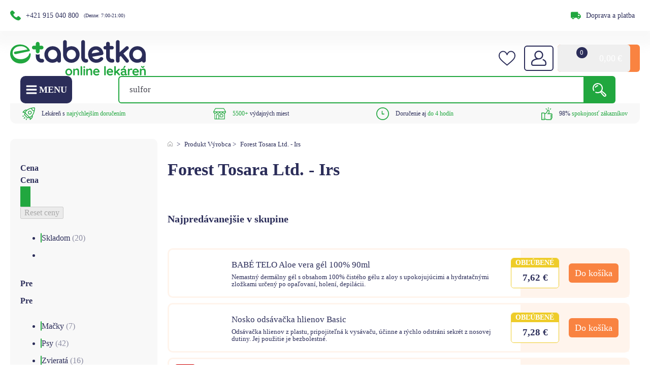

--- FILE ---
content_type: text/html; charset=UTF-8
request_url: https://etabletka.sk/manufacturer/forest-tosara-ltd-irs/
body_size: 163537
content:
<!DOCTYPE html>
<html lang="sk-SK" >
<head><meta charset="UTF-8"><script>if(navigator.userAgent.match(/MSIE|Internet Explorer/i)||navigator.userAgent.match(/Trident\/7\..*?rv:11/i)){var href=document.location.href;if(!href.match(/[?&]nowprocket/)){if(href.indexOf("?")==-1){if(href.indexOf("#")==-1){document.location.href=href+"?nowprocket=1"}else{document.location.href=href.replace("#","?nowprocket=1#")}}else{if(href.indexOf("#")==-1){document.location.href=href+"&nowprocket=1"}else{document.location.href=href.replace("#","&nowprocket=1#")}}}}</script><script>class RocketLazyLoadScripts{constructor(){this.v="1.2.5",this.triggerEvents=["keydown","mousedown","mousemove","touchmove","touchstart","touchend","wheel"],this.userEventHandler=this._triggerListener.bind(this),this.touchStartHandler=this._onTouchStart.bind(this),this.touchMoveHandler=this._onTouchMove.bind(this),this.touchEndHandler=this._onTouchEnd.bind(this),this.clickHandler=this._onClick.bind(this),this.interceptedClicks=[],this.interceptedClickListeners=[],this._interceptClickListeners(this),window.addEventListener("pageshow",e=>{this.persisted=e.persisted,this.everythingLoaded&&this._triggerLastFunctions()}),document.addEventListener("DOMContentLoaded",()=>{this._preconnect3rdParties()}),this.delayedScripts={normal:[],async:[],defer:[]},this.trash=[],this.allJQueries=[]}_addUserInteractionListener(e){if(document.hidden){e._triggerListener();return}this.triggerEvents.forEach(t=>window.addEventListener(t,e.userEventHandler,{passive:!0})),window.addEventListener("touchstart",e.touchStartHandler,{passive:!0}),window.addEventListener("mousedown",e.touchStartHandler),document.addEventListener("visibilitychange",e.userEventHandler)}_removeUserInteractionListener(){this.triggerEvents.forEach(e=>window.removeEventListener(e,this.userEventHandler,{passive:!0})),document.removeEventListener("visibilitychange",this.userEventHandler)}_onTouchStart(e){"HTML"!==e.target.tagName&&(window.addEventListener("touchend",this.touchEndHandler),window.addEventListener("mouseup",this.touchEndHandler),window.addEventListener("touchmove",this.touchMoveHandler,{passive:!0}),window.addEventListener("mousemove",this.touchMoveHandler),e.target.addEventListener("click",this.clickHandler),this._disableOtherEventListeners(e.target,!0),this._renameDOMAttribute(e.target,"onclick","rocket-onclick"),this._pendingClickStarted())}_onTouchMove(e){window.removeEventListener("touchend",this.touchEndHandler),window.removeEventListener("mouseup",this.touchEndHandler),window.removeEventListener("touchmove",this.touchMoveHandler,{passive:!0}),window.removeEventListener("mousemove",this.touchMoveHandler),e.target.removeEventListener("click",this.clickHandler),this._disableOtherEventListeners(e.target,!1),this._renameDOMAttribute(e.target,"rocket-onclick","onclick"),this._pendingClickFinished()}_onTouchEnd(){window.removeEventListener("touchend",this.touchEndHandler),window.removeEventListener("mouseup",this.touchEndHandler),window.removeEventListener("touchmove",this.touchMoveHandler,{passive:!0}),window.removeEventListener("mousemove",this.touchMoveHandler)}_onClick(e){e.target.removeEventListener("click",this.clickHandler),this._disableOtherEventListeners(e.target,!1),this._renameDOMAttribute(e.target,"rocket-onclick","onclick"),this.interceptedClicks.push(e),e.preventDefault(),e.stopPropagation(),e.stopImmediatePropagation(),this._pendingClickFinished()}_replayClicks(){window.removeEventListener("touchstart",this.touchStartHandler,{passive:!0}),window.removeEventListener("mousedown",this.touchStartHandler),this.interceptedClicks.forEach(e=>{e.target.dispatchEvent(new MouseEvent("click",{view:e.view,bubbles:!0,cancelable:!0}))})}_interceptClickListeners(e){EventTarget.prototype.addEventListenerBase=EventTarget.prototype.addEventListener,EventTarget.prototype.addEventListener=function(t,i,r){"click"!==t||e.windowLoaded||i===e.clickHandler||e.interceptedClickListeners.push({target:this,func:i,options:r}),this.addEventListenerBase(t,i,r)}}_disableOtherEventListeners(e,t){this.interceptedClickListeners.forEach(i=>{i.target===e&&(t?e.removeEventListener("click",i.func,i.options):e.addEventListener("click",i.func,i.options))}),e.parentNode!==document.documentElement&&this._disableOtherEventListeners(e.parentNode,t)}_waitForPendingClicks(){return new Promise(e=>{this._isClickPending?this._pendingClickFinished=e:e()})}_pendingClickStarted(){this._isClickPending=!0}_pendingClickFinished(){this._isClickPending=!1}_renameDOMAttribute(e,t,i){e.hasAttribute&&e.hasAttribute(t)&&(event.target.setAttribute(i,event.target.getAttribute(t)),event.target.removeAttribute(t))}_triggerListener(){this._removeUserInteractionListener(this),"loading"===document.readyState?document.addEventListener("DOMContentLoaded",this._loadEverythingNow.bind(this)):this._loadEverythingNow()}_preconnect3rdParties(){let e=[];document.querySelectorAll("script[type=rocketlazyloadscript][data-rocket-src]").forEach(t=>{let i=t.getAttribute("data-rocket-src");if(i&&0!==i.indexOf("data:")){0===i.indexOf("//")&&(i=location.protocol+i);try{let r=new URL(i).origin;r!==location.origin&&e.push({src:r,crossOrigin:t.crossOrigin||"module"===t.getAttribute("data-rocket-type")})}catch(n){}}}),e=[...new Map(e.map(e=>[JSON.stringify(e),e])).values()],this._batchInjectResourceHints(e,"preconnect")}async _loadEverythingNow(){this.lastBreath=Date.now(),this._delayEventListeners(this),this._delayJQueryReady(this),this._handleDocumentWrite(),this._registerAllDelayedScripts(),this._preloadAllScripts(),await this._loadScriptsFromList(this.delayedScripts.normal),await this._loadScriptsFromList(this.delayedScripts.defer),await this._loadScriptsFromList(this.delayedScripts.async);try{await this._triggerDOMContentLoaded(),await this._pendingWebpackRequests(this),await this._triggerWindowLoad()}catch(e){console.error(e)}window.dispatchEvent(new Event("rocket-allScriptsLoaded")),this.everythingLoaded=!0,this._waitForPendingClicks().then(()=>{this._replayClicks()}),this._emptyTrash()}_registerAllDelayedScripts(){document.querySelectorAll("script[type=rocketlazyloadscript]").forEach(e=>{e.hasAttribute("data-rocket-src")?e.hasAttribute("async")&&!1!==e.async?this.delayedScripts.async.push(e):e.hasAttribute("defer")&&!1!==e.defer||"module"===e.getAttribute("data-rocket-type")?this.delayedScripts.defer.push(e):this.delayedScripts.normal.push(e):this.delayedScripts.normal.push(e)})}async _transformScript(e){if(await this._littleBreath(),!0===e.noModule&&"noModule"in HTMLScriptElement.prototype){e.setAttribute("data-rocket-status","skipped");return}return new Promise(t=>{let i;function r(){(i||e).setAttribute("data-rocket-status","executed"),t()}try{if(navigator.userAgent.indexOf("Firefox/")>0||""===navigator.vendor)i=document.createElement("script"),[...e.attributes].forEach(e=>{let t=e.nodeName;"type"!==t&&("data-rocket-type"===t&&(t="type"),"data-rocket-src"===t&&(t="src"),i.setAttribute(t,e.nodeValue))}),e.text&&(i.text=e.text),i.hasAttribute("src")?(i.addEventListener("load",r),i.addEventListener("error",function(){i.setAttribute("data-rocket-status","failed"),t()}),setTimeout(()=>{i.isConnected||t()},1)):(i.text=e.text,r()),e.parentNode.replaceChild(i,e);else{let n=e.getAttribute("data-rocket-type"),s=e.getAttribute("data-rocket-src");n?(e.type=n,e.removeAttribute("data-rocket-type")):e.removeAttribute("type"),e.addEventListener("load",r),e.addEventListener("error",function(){e.setAttribute("data-rocket-status","failed"),t()}),s?(e.removeAttribute("data-rocket-src"),e.src=s):e.src="data:text/javascript;base64,"+window.btoa(unescape(encodeURIComponent(e.text)))}}catch(a){e.setAttribute("data-rocket-status","failed"),t()}})}async _loadScriptsFromList(e){let t=e.shift();return t&&t.isConnected?(await this._transformScript(t),this._loadScriptsFromList(e)):Promise.resolve()}_preloadAllScripts(){this._batchInjectResourceHints([...this.delayedScripts.normal,...this.delayedScripts.defer,...this.delayedScripts.async],"preload")}_batchInjectResourceHints(e,t){var i=document.createDocumentFragment();e.forEach(e=>{let r=e.getAttribute&&e.getAttribute("data-rocket-src")||e.src;if(r){let n=document.createElement("link");n.href=r,n.rel=t,"preconnect"!==t&&(n.as="script"),e.getAttribute&&"module"===e.getAttribute("data-rocket-type")&&(n.crossOrigin=!0),e.crossOrigin&&(n.crossOrigin=e.crossOrigin),e.integrity&&(n.integrity=e.integrity),i.appendChild(n),this.trash.push(n)}}),document.head.appendChild(i)}_delayEventListeners(e){let t={};function i(i,r){return t[r].eventsToRewrite.indexOf(i)>=0&&!e.everythingLoaded?"rocket-"+i:i}function r(e,r){var n;!t[n=e]&&(t[n]={originalFunctions:{add:n.addEventListener,remove:n.removeEventListener},eventsToRewrite:[]},n.addEventListener=function(){arguments[0]=i(arguments[0],n),t[n].originalFunctions.add.apply(n,arguments)},n.removeEventListener=function(){arguments[0]=i(arguments[0],n),t[n].originalFunctions.remove.apply(n,arguments)}),t[e].eventsToRewrite.push(r)}function n(t,i){let r=t[i];t[i]=null,Object.defineProperty(t,i,{get:()=>r||function(){},set(n){e.everythingLoaded?r=n:t["rocket"+i]=r=n}})}r(document,"DOMContentLoaded"),r(window,"DOMContentLoaded"),r(window,"load"),r(window,"pageshow"),r(document,"readystatechange"),n(document,"onreadystatechange"),n(window,"onload"),n(window,"onpageshow")}_delayJQueryReady(e){let t;function i(t){return e.everythingLoaded?t:t.split(" ").map(e=>"load"===e||0===e.indexOf("load.")?"rocket-jquery-load":e).join(" ")}function r(r){if(r&&r.fn&&!e.allJQueries.includes(r)){r.fn.ready=r.fn.init.prototype.ready=function(t){return e.domReadyFired?t.bind(document)(r):document.addEventListener("rocket-DOMContentLoaded",()=>t.bind(document)(r)),r([])};let n=r.fn.on;r.fn.on=r.fn.init.prototype.on=function(){return this[0]===window&&("string"==typeof arguments[0]||arguments[0]instanceof String?arguments[0]=i(arguments[0]):"object"==typeof arguments[0]&&Object.keys(arguments[0]).forEach(e=>{let t=arguments[0][e];delete arguments[0][e],arguments[0][i(e)]=t})),n.apply(this,arguments),this},e.allJQueries.push(r)}t=r}r(window.jQuery),Object.defineProperty(window,"jQuery",{get:()=>t,set(e){r(e)}})}async _pendingWebpackRequests(e){let t=document.querySelector("script[data-webpack]");async function i(){return new Promise(e=>{t.addEventListener("load",e),t.addEventListener("error",e)})}t&&(await i(),await e._requestAnimFrame(),await e._pendingWebpackRequests(e))}async _triggerDOMContentLoaded(){this.domReadyFired=!0,await this._littleBreath(),document.dispatchEvent(new Event("rocket-readystatechange")),await this._littleBreath(),document.rocketonreadystatechange&&document.rocketonreadystatechange(),await this._littleBreath(),document.dispatchEvent(new Event("rocket-DOMContentLoaded")),await this._littleBreath(),window.dispatchEvent(new Event("rocket-DOMContentLoaded"))}async _triggerWindowLoad(){await this._littleBreath(),document.dispatchEvent(new Event("rocket-readystatechange")),await this._littleBreath(),document.rocketonreadystatechange&&document.rocketonreadystatechange(),await this._littleBreath(),window.dispatchEvent(new Event("rocket-load")),await this._littleBreath(),window.rocketonload&&window.rocketonload(),await this._littleBreath(),this.allJQueries.forEach(e=>e(window).trigger("rocket-jquery-load")),await this._littleBreath();let e=new Event("rocket-pageshow");e.persisted=this.persisted,window.dispatchEvent(e),await this._littleBreath(),window.rocketonpageshow&&window.rocketonpageshow({persisted:this.persisted}),this.windowLoaded=!0}_triggerLastFunctions(){document.onreadystatechange&&document.onreadystatechange(),window.onload&&window.onload(),window.onpageshow&&window.onpageshow({persisted:this.persisted})}_handleDocumentWrite(){let e=new Map;document.write=document.writeln=function(t){let i=document.currentScript;i||console.error("WPRocket unable to document.write this: "+t);let r=document.createRange(),n=i.parentElement,s=e.get(i);void 0===s&&(s=i.nextSibling,e.set(i,s));let a=document.createDocumentFragment();r.setStart(a,0),a.appendChild(r.createContextualFragment(t)),n.insertBefore(a,s)}}async _littleBreath(){Date.now()-this.lastBreath>45&&(await this._requestAnimFrame(),this.lastBreath=Date.now())}async _requestAnimFrame(){return document.hidden?new Promise(e=>setTimeout(e)):new Promise(e=>requestAnimationFrame(e))}_emptyTrash(){this.trash.forEach(e=>e.remove())}static run(){let e=new RocketLazyLoadScripts;e._addUserInteractionListener(e)}}RocketLazyLoadScripts.run();</script>
<style>* {font-family: "Rubik";}</style>

<meta name="viewport" content="width=device-width, initial-scale=1.0, user-scalable=1, maximum-scale = 1.0" />
<!-- WP_HEAD() START -->
<link rel="modulepreload" crossorigin fetchpriority="high" href="https://etabletka.sk/wp-content/plugins/wooptima-core/dist/etabletka/1.0.0/2025-02-24_01/js/vendor/chakra-react-select.js" />
<link rel="modulepreload" crossorigin fetchpriority="high" href="https://etabletka.sk/wp-content/plugins/wooptima-core/dist/etabletka/1.0.0/2025-02-24_01/js/vendor/chakra-ui.js" />
<link rel="modulepreload" crossorigin fetchpriority="high" href="https://etabletka.sk/wp-content/plugins/wooptima-core/dist/etabletka/1.0.0/2025-02-24_01/js/vendor/css-transition.js" />
<link rel="modulepreload" crossorigin fetchpriority="high" href="https://etabletka.sk/wp-content/plugins/wooptima-core/dist/etabletka/1.0.0/2025-02-24_01/js/vendor/default.js" />
<link rel="modulepreload" crossorigin fetchpriority="high" href="https://etabletka.sk/wp-content/plugins/wooptima-core/dist/etabletka/1.0.0/2025-02-24_01/js/vendor/horizontal.js" />
<link rel="modulepreload" crossorigin fetchpriority="high" href="https://etabletka.sk/wp-content/plugins/wooptima-core/dist/etabletka/1.0.0/2025-02-24_01/js/vendor/index.js" />
<link rel="modulepreload" crossorigin fetchpriority="high" href="https://etabletka.sk/wp-content/plugins/wooptima-core/dist/etabletka/1.0.0/2025-02-24_01/js/vendor/lodash.js" />
<link rel="modulepreload" crossorigin fetchpriority="high" href="https://etabletka.sk/wp-content/plugins/wooptima-core/dist/etabletka/1.0.0/2025-02-24_01/js/vendor/mobile-menu.js" />
<link rel="modulepreload" crossorigin fetchpriority="high" href="https://etabletka.sk/wp-content/plugins/wooptima-core/dist/etabletka/1.0.0/2025-02-24_01/js/vendor/mustache.js" />
<link rel="modulepreload" crossorigin fetchpriority="high" href="https://etabletka.sk/wp-content/plugins/wooptima-core/dist/etabletka/1.0.0/2025-02-24_01/js/vendor/react.js" />
<link rel="modulepreload" crossorigin fetchpriority="high" href="https://etabletka.sk/wp-content/plugins/wooptima-core/dist/etabletka/1.0.0/2025-02-24_01/js/vendor/splide.js" />
<link rel="modulepreload" crossorigin fetchpriority="high" href="https://etabletka.sk/wp-content/plugins/wooptima-core/dist/etabletka/1.0.0/2025-02-24_01/js/vendor/styled-components.browser.esm.js" />
<link rel="modulepreload" crossorigin fetchpriority="high" href="https://etabletka.sk/wp-content/plugins/wooptima-core/dist/etabletka/1.0.0/2025-02-24_01/js/vendor/vertical.js" />
<link rel="modulepreload" crossorigin fetchpriority="high" href="https://etabletka.sk/wp-content/plugins/wooptima-core/dist/etabletka/1.0.0/2025-02-24_01/js/utils/helpers.js" />
<link rel="modulepreload" crossorigin fetchpriority="high" href="https://etabletka.sk/wp-content/plugins/wooptima-core/dist/etabletka/1.0.0/2025-02-24_01/js/hooks/use-product-attributes.js" />
<link rel="modulepreload" crossorigin fetchpriority="high" href="https://etabletka.sk/wp-content/plugins/wooptima-core/dist/etabletka/1.0.0/2025-02-24_01/js/hooks/use-product-price.js" />
<link rel="modulepreload" crossorigin fetchpriority="high" href="https://etabletka.sk/wp-content/plugins/wooptima-core/dist/etabletka/1.0.0/2025-02-24_01/js/hooks/use-translations.js" />
<link rel="modulepreload" crossorigin fetchpriority="high" href="https://etabletka.sk/wp-content/plugins/wooptima-core/dist/etabletka/1.0.0/2025-02-24_01/js/components/cart-item-subtotal.js" />
<link rel="modulepreload" crossorigin fetchpriority="high" href="https://etabletka.sk/wp-content/plugins/wooptima-core/dist/etabletka/1.0.0/2025-02-24_01/js/components/cart-sidebar.js" />
<link rel="modulepreload" crossorigin fetchpriority="high" href="https://etabletka.sk/wp-content/plugins/wooptima-core/dist/etabletka/1.0.0/2025-02-24_01/js/components/icon.js" />
<link rel="modulepreload" crossorigin fetchpriority="high" href="https://etabletka.sk/wp-content/plugins/wooptima-core/dist/etabletka/1.0.0/2025-02-24_01/js/components/injection-zone.js" />
<link rel="modulepreload" crossorigin fetchpriority="high" href="https://etabletka.sk/wp-content/plugins/wooptima-core/dist/etabletka/1.0.0/2025-02-24_01/js/containers/product-area.js" />
<link rel="modulepreload" crossorigin fetchpriority="high" href="https://etabletka.sk/wp-content/plugins/wooptima-core/dist/etabletka/1.0.0/2025-02-24_01/js/apps/ecommerce.js" />
<link rel="modulepreload" crossorigin fetchpriority="high" href="https://etabletka.sk/wp-content/plugins/wooptima-core/dist/etabletka/1.0.0/2025-02-24_01/js/apps/megamenu.js" />
<link rel="modulepreload" crossorigin fetchpriority="high" href="https://etabletka.sk/wp-content/plugins/wooptima-core/dist/etabletka/1.0.0/2025-02-24_01/js/apps/minicart.js" />
<link rel="modulepreload" crossorigin fetchpriority="high" href="https://etabletka.sk/wp-content/plugins/wooptima-core/dist/etabletka/1.0.0/2025-02-24_01/js/apps/shipping-info.js" />
<link rel="modulepreload" crossorigin fetchpriority="high" href="https://etabletka.sk/wp-content/plugins/wooptima-core/dist/etabletka/1.0.0/2025-02-24_01/js/index.js" />
<link rel="preload" as="image" href="https://etabletka.sk/wp-content/plugins/wooptima-core/dist/etabletka/1.0.0/2025-02-24_01/icons/icons.svg" />

<script type="rocketlazyloadscript">console.log("Debug: Demo mod: no");</script><meta name='robots' content='index, follow, max-image-preview:large, max-snippet:-1, max-video-preview:-1' />

            <script data-no-defer="1" data-ezscrex="false" data-cfasync="false" data-pagespeed-no-defer data-cookieconsent="ignore">
                var ctPublicFunctions = {"_ajax_nonce":"e32e3b3fde","_rest_nonce":"aef06b0ad7","_ajax_url":"\/wp-admin\/admin-ajax.php","_rest_url":"https:\/\/etabletka.sk\/wp-json\/","data__cookies_type":"native","data__ajax_type":"rest","text__wait_for_decoding":"Decoding the contact data, let us a few seconds to finish. Anti-Spam by CleanTalk","cookiePrefix":"","wprocket_detected":true,"host_url":"etabletka.sk"}
            </script>
        
            <script data-no-defer="1" data-ezscrex="false" data-cfasync="false" data-pagespeed-no-defer data-cookieconsent="ignore">
                var ctPublic = {"_ajax_nonce":"e32e3b3fde","settings__forms__check_internal":"0","settings__forms__check_external":"0","settings__forms__search_test":"1","settings__data__bot_detector_enabled":"0","blog_home":"https:\/\/etabletka.sk\/","pixel__setting":"0","pixel__enabled":false,"pixel__url":null,"data__email_check_before_post":"1","data__email_check_exist_post":"0","data__cookies_type":"native","data__key_is_ok":true,"data__visible_fields_required":true,"wl_brandname":"Anti-Spam by CleanTalk","wl_brandname_short":"CleanTalk","ct_checkjs_key":"00fb21f43a6643a6953f27d7ae51117df35cffdf76732391b3935e7984158283","emailEncoderPassKey":"cfb85a56624e658a80847d90e78cb412","bot_detector_forms_excluded":"W10=","advancedCacheExists":true,"varnishCacheExists":false,"wc_ajax_add_to_cart":true}
            </script>
        
<!-- Google Tag Manager for WordPress by gtm4wp.com -->
<script data-cfasync="false" data-pagespeed-no-defer>
	var gtm4wp_datalayer_name = "dataLayer";
	var dataLayer = dataLayer || [];
	const gtm4wp_use_sku_instead = false;
	const gtm4wp_id_prefix = 'woocommerce_gpf_';
	const gtm4wp_remarketing = false;
	const gtm4wp_eec = true;
	const gtm4wp_classicec = false;
	const gtm4wp_currency = 'EUR';
	const gtm4wp_product_per_impression = 10;
	const gtm4wp_needs_shipping_address = false;
	const gtm4wp_business_vertical = 'retail';
	const gtm4wp_business_vertical_id = 'id';
	const gtm4wp_clear_ecommerce = false;

	const gtm4wp_scrollerscript_debugmode         = false;
	const gtm4wp_scrollerscript_callbacktime      = 100;
	const gtm4wp_scrollerscript_readerlocation    = 150;
	const gtm4wp_scrollerscript_contentelementid  = "body";
	const gtm4wp_scrollerscript_scannertime       = 60;
</script>
<!-- End Google Tag Manager for WordPress by gtm4wp.com -->
	<!-- This site is optimized with the Yoast SEO plugin v21.8.1 - https://yoast.com/wordpress/plugins/seo/ -->
	<title>Forest Tosara Ltd. - Irs | etabletka</title><link rel="preload" href="/wp-content/uploads/2021/10/Vector-7.svg" as="image" /><link rel="preload" href="/wp-content/uploads/2023/08/Vector.svg" as="image" /><link rel="preload" href="/wp-content/uploads/2023/10/support-tel.webp" as="image" /><link rel="preload" href="https://etabletka.sk/wp-content/uploads/2023/04/logo-erecept.svg" as="image" imagesizes="(max-width: 0px) 100vw, 0px" /><link rel="preload" href="https://etabletka.sk/wp-content/uploads/2024/03/logoetabletka.svg" as="image" imagesizes="(max-width: 0px) 100vw, 0px" /><link rel='preload' href='https://etabletka.sk/wp-content/cache/perfmatters/etabletka.sk/fonts/iJWKBXyIfDnIV7nErXyw023e1Ik.woff2' as='font' type='font/woff2'><link rel="preload" as="style" href="https://etabletka.sk/wp-content/cache/perfmatters/etabletka.sk/fonts/0e98007c16fc.google-fonts.css" /><link rel="stylesheet" href="https://etabletka.sk/wp-content/cache/perfmatters/etabletka.sk/fonts/0e98007c16fc.google-fonts.css" media="print" onload="this.media='all'" /><noscript><link rel="stylesheet" href="https://etabletka.sk/wp-content/cache/perfmatters/etabletka.sk/fonts/0e98007c16fc.google-fonts.css" /></noscript>
	<link rel="canonical" href="https://etabletka.sk/manufacturer/forest-tosara-ltd-irs/" />
	<meta property="og:locale" content="sk_SK" />
	<meta property="og:type" content="article" />
	<meta property="og:title" content="Forest Tosara Ltd. - Irs | etabletka" />
	<meta property="og:url" content="https://etabletka.sk/manufacturer/forest-tosara-ltd-irs/" />
	<meta property="og:site_name" content="etabletka" />
	<meta name="twitter:card" content="summary_large_image" />
	<script type="application/ld+json" class="yoast-schema-graph">{"@context":"https://schema.org","@graph":[{"@type":"WebPage","@id":"https://etabletka.sk/manufacturer/forest-tosara-ltd-irs/","url":"https://etabletka.sk/manufacturer/forest-tosara-ltd-irs/","name":"Forest Tosara Ltd. - Irs | etabletka","isPartOf":{"@id":"https://etabletka.sk/#website"},"primaryImageOfPage":{"@id":"https://etabletka.sk/manufacturer/forest-tosara-ltd-irs/#primaryimage"},"image":{"@id":"https://etabletka.sk/manufacturer/forest-tosara-ltd-irs/#primaryimage"},"thumbnailUrl":"https://etabletka.sk/wp-content/uploads/2023/06/BABE-TELO-Aloe-vera-gel-100-90ml.jpg","inLanguage":"sk-SK"},{"@type":"ImageObject","inLanguage":"sk-SK","@id":"https://etabletka.sk/manufacturer/forest-tosara-ltd-irs/#primaryimage","url":"https://etabletka.sk/wp-content/uploads/2023/06/BABE-TELO-Aloe-vera-gel-100-90ml.jpg","contentUrl":"https://etabletka.sk/wp-content/uploads/2023/06/BABE-TELO-Aloe-vera-gel-100-90ml.jpg","width":600,"height":600,"caption":"BABÉ TELO Aloe vera gél 100% 90ml"},{"@type":"WebSite","@id":"https://etabletka.sk/#website","url":"https://etabletka.sk/","name":"etabletka","description":"etabletka - Vaša online lekáreň","publisher":{"@id":"https://etabletka.sk/#organization"},"potentialAction":[{"@type":"SearchAction","target":{"@type":"EntryPoint","urlTemplate":"https://etabletka.sk/?s={search_term_string}"},"query-input":"required name=search_term_string"}],"inLanguage":"sk-SK"},{"@type":"Organization","@id":"https://etabletka.sk/#organization","name":"etabletka.sk","url":"https://etabletka.sk/","logo":{"@type":"ImageObject","inLanguage":"sk-SK","@id":"https://etabletka.sk/#/schema/logo/image/","url":"https://etabletka.sk/wp-content/uploads/2021/09/logo.svg","contentUrl":"https://etabletka.sk/wp-content/uploads/2021/09/logo.svg","width":1,"height":1,"caption":"etabletka.sk"},"image":{"@id":"https://etabletka.sk/#/schema/logo/image/"},"sameAs":["https://www.facebook.com/etabletka.sk","https://www.instagram.com/etabletka_online_lekaren/"]}]}</script>
	<!-- / Yoast SEO plugin. -->


<link rel='dns-prefetch' href='//cdn.jsdelivr.net' />

<link rel='stylesheet' id='wp-block-library-css' href='https://etabletka.sk/wp-includes/css/dist/block-library/style.min.css?ver=6.5.5' type='text/css' media='all' />
<style id='classic-theme-styles-inline-css' type='text/css'>
/*! This file is auto-generated */
.wp-block-button__link{color:#fff;background-color:#32373c;border-radius:9999px;box-shadow:none;text-decoration:none;padding:calc(.667em + 2px) calc(1.333em + 2px);font-size:1.125em}.wp-block-file__button{background:#32373c;color:#fff;text-decoration:none}
</style>
<link data-minify="1" rel='stylesheet' id='slick_css-css' href='https://etabletka.sk/wp-content/cache/min/1/npm/slick-carousel@1.8.1/slick/slick.css?ver=1768777911' type='text/css' media='all' />
<link rel='stylesheet' id='ametica_lbx_recommender_list_css-css' href='https://etabletka.sk/wp-content/plugins/ametica_lbx_recommender/list-style.css?ver=6.5.5' type='text/css' media='all' />
<link data-minify="1" rel='stylesheet' id='automaticcss-core-css' href='https://etabletka.sk/wp-content/cache/min/1/wp-content/uploads/automatic-css/automatic.css?ver=1768777911' type='text/css' media='all' />
<link rel='stylesheet' id='ct_public_css-css' href='https://etabletka.sk/wp-content/plugins/cleantalk-spam-protect/css/cleantalk-public.min.css?ver=6.45.2' type='text/css' media='all' />
<link rel='stylesheet' id='ct_email_decoder_css-css' href='https://etabletka.sk/wp-content/plugins/cleantalk-spam-protect/css/cleantalk-email-decoder.min.css?ver=6.45.2' type='text/css' media='all' />
<link data-minify="1" rel='stylesheet' id='oxygen-css' href='https://etabletka.sk/wp-content/cache/min/1/wp-content/plugins/oxygen/component-framework/oxygen.css?ver=1768777911' type='text/css' media='all' />
<link data-minify="1" rel='stylesheet' id='woocommerce-layout-css' href='https://etabletka.sk/wp-content/cache/min/1/wp-content/plugins/woocommerce/assets/css/woocommerce-layout.css?ver=1768777928' type='text/css' media='all' />
<link data-minify="1" rel='stylesheet' id='woocommerce-smallscreen-css' href='https://etabletka.sk/wp-content/cache/min/1/wp-content/plugins/woocommerce/assets/css/woocommerce-smallscreen.css?ver=1768777911' type='text/css' media='only screen and (max-width: 768px)' />
<link data-minify="1" rel='stylesheet' id='woocommerce-general-css' href='https://etabletka.sk/wp-content/cache/min/1/wp-content/plugins/woocommerce/assets/css/woocommerce.css?ver=1768777928' type='text/css' media='all' />
<style id='woocommerce-inline-inline-css' type='text/css'>
.woocommerce form .form-row .required { visibility: visible; }
</style>
<link rel='stylesheet' id='wooptima-ssr-css' href='https://etabletka.sk/wp-content/plugins/wooptima-extended/includes/modules/wooptima-ssr/assets/css/wooptima-ssr.css?ver=1.0.1' type='text/css' media='all' />
<link rel='stylesheet' id='wooptima-gridbuilder-blocks-js-css' href='https://etabletka.sk/wp-content/plugins/wooptima-gridbuilder-blocks/assets/css/wooptima-gridbuilder-blocks.css?ver=1.0.0' type='text/css' media='all' />
<style id='wpgb-head-inline-css' type='text/css'>
.wp-grid-builder:not(.wpgb-template),.wpgb-facet{opacity:0.01}.wpgb-facet fieldset{margin:0;padding:0;border:none;outline:none;box-shadow:none}.wpgb-facet fieldset:last-child{margin-bottom:40px;}.wpgb-facet fieldset legend.wpgb-sr-only{height:1px;width:1px}
</style>
<link rel='stylesheet' id='cmplz-general-css' href='https://etabletka.sk/wp-content/plugins/complianz-gdpr-premium/assets/css/cookieblocker.min.css?ver=1724054266' type='text/css' media='all' />
<link rel='stylesheet' id='photoswipe-css' href='https://etabletka.sk/wp-content/plugins/woocommerce/assets/css/photoswipe/photoswipe.min.css?ver=8.5.4' type='text/css' media='all' />
<link rel='stylesheet' id='photoswipe-default-skin-css' href='https://etabletka.sk/wp-content/plugins/woocommerce/assets/css/photoswipe/default-skin/default-skin.min.css?ver=8.5.4' type='text/css' media='all' />
<link rel='preload' as='font' type='font/woff2' crossorigin='anonymous' id='tinvwl-webfont-font-css' href='https://etabletka.sk/wp-content/plugins/ti-woocommerce-wishlist/assets/fonts/tinvwl-webfont.woff2?ver=xu2uyi'  media='all' />
<link data-minify="1" rel='stylesheet' id='tinvwl-webfont-css' href='https://etabletka.sk/wp-content/cache/min/1/wp-content/plugins/ti-woocommerce-wishlist/assets/css/webfont.min.css?ver=1768777911' type='text/css' media='all' />
<link rel='stylesheet' id='tinvwl-css' href='https://etabletka.sk/wp-content/plugins/ti-woocommerce-wishlist/assets/css/public.min.css?ver=2.8.0' type='text/css' media='all' />
<link rel='stylesheet' id='wcwl_frontend-css' href='https://etabletka.sk/wp-content/plugins/woocommerce-waitlist/includes/css/src/wcwl_frontend.min.css?ver=2.3.2' type='text/css' media='all' />
<link data-minify="1" rel='stylesheet' id='ywpar_frontend-css' href='https://etabletka.sk/wp-content/cache/min/1/wp-content/plugins/yith-woocommerce-points-and-rewards-premium/assets/css/frontend.css?ver=1768777928' type='text/css' media='all' />
<script type="text/template" id="tmpl-variation-template">
	<div class="woocommerce-variation-description">{{{ data.variation.variation_description }}}</div>
	<div class="woocommerce-variation-price">{{{ data.variation.price_html }}}</div>
	<div class="woocommerce-variation-availability">{{{ data.variation.availability_html }}}</div>
</script>
<script type="text/template" id="tmpl-unavailable-variation-template">
	<p>Ospravedlňujeme sa, tento produkt nie je dostupný. Prosím vyberte inú kombináciu.</p>
</script>
<!-- Statistics script Complianz GDPR/CCPA -->
						<script id="cmplz_gtm_integration" data-category="functional">
							window.dataLayer = window.dataLayer || [];
function gtag(){dataLayer.push(arguments);}
gtag('consent', 'default', {
	'security_storage': "granted",
	'functionality_storage': "granted",
	'personalization_storage': "denied",
	'analytics_storage': 'denied',
	'ad_storage': "denied",
	'ad_user_data': 'denied',
	'ad_personalization': 'denied',
	'wait_for_update': 1500
});

// ----------- CUSTOM UPDATE ------------------------
function consentUpdateComplianz() {
  const read = (name) => {
    const pattern = `(?:^|;\\s*)${name.replace(/[-.*+?^${}()|[\]\\]/g, '\\$&')}=([^;]*)`;
    const match   = document.cookie.match(new RegExp(pattern));
    return match ? decodeURIComponent(match[1]) : undefined;
  };

  const extractConsent = (v) => v === 'allow' ? 'granted' : 'denied';

  const marketing = extractConsent(read('cmplz_marketing'));
  const statistics = extractConsent(read('cmplz_statistics'));
  const preferences = extractConsent(read('cmplz_preferences'));

  gtag('consent', 'update', {
    security_storage:       'granted',          
    functionality_storage:  'granted',
    personalization_storage: preferences,
    analytics_storage:       statistics,
    ad_storage:              marketing,
    ad_user_data:            marketing,
    ad_personalization:      marketing,
  });
}
consentUpdateComplianz();
// -----------------------------------


document.addEventListener("cmplz_fire_categories", function (e) {
	console.log('google-tag-manager-consent-mode.js');
	function gtag(){
		dataLayer.push(arguments);
	}
	var consentedCategories = e.detail.categories;
	let preferences = 'denied';
	let statistics = 'denied';
	let marketing = 'denied';

	if (cmplz_in_array( 'preferences', consentedCategories )) {
		preferences = 'granted';
	}

	if (cmplz_in_array( 'statistics', consentedCategories )) {
		statistics = 'granted';
	}

	if (cmplz_in_array( 'marketing', consentedCategories )) {
		marketing = 'granted';
	}

	console.log('google-tag-manager-consent-mode.js - before gtag');
	console.log(consentedCategories);
	console.log(preferences);
	console.log(statistics);
	console.log(marketing);

	gtag('consent', 'update', {
		'security_storage': "granted",
		'functionality_storage': "granted",
		'personalization_storage': preferences,
		'analytics_storage': statistics,
		'ad_storage': marketing,
		'ad_user_data': marketing,
		'ad_personalization': marketing,
	});
});

document.addEventListener("cmplz_cookie_warning_loaded", function (e) {
	(function(w,d,s,l,i){w[l]=w[l]||[];w[l].push({'gtm.start':
			new Date().getTime(),event:'gtm.js'});var f=d.getElementsByTagName(s)[0],
		j=d.createElement(s),dl=l!='dataLayer'?'&l='+l:'';j.async=true;j.src=
		'https://www.googletagmanager.com/gtm.js?id='+i+dl;f.parentNode.insertBefore(j,f);
	})(window,document,'script','dataLayer','452669149');
});

document.addEventListener("cmplz_revoke", function (e) {
	gtag('consent', 'update', {
		'security_storage': "granted",
		'functionality_storage': "granted",
		'personalization_storage': "denied",
		'analytics_storage': 'denied',
		'ad_storage': "denied",
		'ad_user_data': 'denied',
		'ad_personalization': 'denied',
	});
});
						</script><script type="text/javascript" src="https://etabletka.sk/wp-includes/js/jquery/jquery.min.js?ver=3.7.1" id="jquery-core-js"></script>
<script type="rocketlazyloadscript" data-rocket-type="text/javascript" data-rocket-src="https://etabletka.sk/wp-includes/js/jquery/jquery-migrate.min.js?ver=3.4.1" id="jquery-migrate-js" defer></script>
<script data-minify="1" type="text/javascript" src="https://etabletka.sk/wp-content/cache/min/1/npm/slick-carousel@1.8.1/slick/slick.min.js?ver=1768777912" id="slick_js-js"></script>
<script type="text/javascript" data-pagespeed-no-defer src="https://etabletka.sk/wp-content/plugins/cleantalk-spam-protect/js/apbct-public-bundle.min.js?ver=6.45.2" id="ct_public_functions-js" defer></script>
<script type="text/javascript" src="https://etabletka.sk/wp-content/plugins/woocommerce/assets/js/jquery-blockui/jquery.blockUI.min.js?ver=2.7.0-wc.8.5.4" id="jquery-blockui-js" data-wp-strategy="defer"></script>
<script type="text/javascript" id="wc-add-to-cart-js-extra">
/* <![CDATA[ */
var wc_add_to_cart_params = {"ajax_url":"\/wp-admin\/admin-ajax.php","wc_ajax_url":"\/?wc-ajax=%%endpoint%%","i18n_view_cart":"Zobrazi\u0165 ko\u0161\u00edk","cart_url":"https:\/\/etabletka.sk\/kosik\/","is_cart":"","cart_redirect_after_add":"no"};
/* ]]> */
</script>
<script type="rocketlazyloadscript" data-rocket-type="text/javascript" data-rocket-src="https://etabletka.sk/wp-content/plugins/woocommerce/assets/js/js-cookie/js.cookie.min.js?ver=2.1.4-wc.8.5.4" id="js-cookie-js" data-wp-strategy="defer" defer></script>
<script type="text/javascript" id="woocommerce-js-extra">
/* <![CDATA[ */
var woocommerce_params = {"ajax_url":"\/wp-admin\/admin-ajax.php","wc_ajax_url":"\/?wc-ajax=%%endpoint%%"};
/* ]]> */
</script>
<script type="rocketlazyloadscript" data-rocket-type="text/javascript" data-rocket-src="https://etabletka.sk/wp-content/plugins/woocommerce/assets/js/frontend/woocommerce.min.js?ver=8.5.4" id="woocommerce-js" defer="defer" data-wp-strategy="defer"></script>
<script type="rocketlazyloadscript" data-minify="1" data-rocket-type="text/javascript" data-rocket-src="https://etabletka.sk/wp-content/cache/min/1/wp-content/plugins/duracelltomi-google-tag-manager/dist/js/analytics-talk-content-tracking.js?ver=1768777912" id="gtm4wp-scroll-tracking-js" defer></script>
<script type="rocketlazyloadscript" data-minify="1" data-rocket-type="text/javascript" data-rocket-src="https://etabletka.sk/wp-content/cache/min/1/wp-content/plugins/duracelltomi-google-tag-manager/dist/js/gtm4wp-woocommerce-enhanced.js?ver=1768777912" id="gtm4wp-woocommerce-enhanced-js" defer></script>
<script type="text/javascript" src="https://etabletka.sk/wp-content/plugins/woocommerce/assets/js/flexslider/jquery.flexslider.min.js?ver=2.7.2-wc.8.5.4" id="flexslider-js" defer="defer" data-wp-strategy="defer"></script>
<script type="rocketlazyloadscript" data-rocket-type="text/javascript" data-rocket-src="https://etabletka.sk/wp-content/plugins/woocommerce/assets/js/photoswipe/photoswipe.min.js?ver=4.1.1-wc.8.5.4" id="photoswipe-js" defer="defer" data-wp-strategy="defer"></script>
<script type="rocketlazyloadscript" data-rocket-type="text/javascript" data-rocket-src="https://etabletka.sk/wp-content/plugins/woocommerce/assets/js/photoswipe/photoswipe-ui-default.min.js?ver=4.1.1-wc.8.5.4" id="photoswipe-ui-default-js" defer="defer" data-wp-strategy="defer"></script>
<script type="text/javascript" id="wc-single-product-js-extra">
/* <![CDATA[ */
var wc_single_product_params = {"i18n_required_rating_text":"Pros\u00edm ohodno\u0165te","review_rating_required":"yes","flexslider":{"rtl":false,"animation":"slide","smoothHeight":true,"directionNav":false,"controlNav":"thumbnails","slideshow":false,"animationSpeed":500,"animationLoop":false,"allowOneSlide":false,"touch":false},"zoom_enabled":"","zoom_options":[],"photoswipe_enabled":"1","photoswipe_options":{"shareEl":false,"closeOnScroll":false,"history":false,"hideAnimationDuration":0,"showAnimationDuration":0},"flexslider_enabled":"1"};
/* ]]> */
</script>
<script type="rocketlazyloadscript" data-rocket-type="text/javascript" data-rocket-src="https://etabletka.sk/wp-includes/js/underscore.min.js?ver=1.13.4" id="underscore-js" defer></script>
<script type="text/javascript" id="wp-util-js-extra">
/* <![CDATA[ */
var _wpUtilSettings = {"ajax":{"url":"\/wp-admin\/admin-ajax.php"}};
/* ]]> */
</script>
<script type="rocketlazyloadscript" data-rocket-type="text/javascript" data-rocket-src="https://etabletka.sk/wp-includes/js/wp-util.min.js?ver=6.5.5" id="wp-util-js" defer></script>
<link rel="https://api.w.org/" href="https://etabletka.sk/wp-json/" />    
    <script type="rocketlazyloadscript">
    // Register service worker
    if ('serviceWorker' in navigator) {
        window.addEventListener('load', () => {
            console.log("window onLoad service worker");
            navigator.serviceWorker
            .register('https://etabletka.sk/wp-admin/admin-post.php?action=get_service_worker', { scope: '/' })
            .then((registration) => {
                console.log('Service Worker registered with scope:', registration.scope);
            })
            .catch((error) => {
                console.error('Service Worker registration failed:', error);
            });
        });
    }

    jQuery(document).ready(function($) {

        if ('serviceWorker' in navigator) {
            //const staticSelectors = [/*'header.wa-header',*/ 'a.account_wrapper', '.wooptima-cart-header-wrapper .wooptima-cart-header__icon--quantity', '.wooptima-cart-header-wrapper .wooptima-price', '.wa_header_row1', '.wa_header_row3'];
            const staticSelectors = [".wooptima-cart-header-wrapper .wooptima-cart-header__icon--quantity",".wooptima-cart-header-wrapper .wooptima-price"];
            const staticSelectorsLoggedIn = [".wooptima-account-header-wrapper"];

            $(document.body).on('click', 'a', function(e) {
                const link = $(e.target).closest('a')[0];

                // No preprocessing on logout requests
                if (link.href.includes("logout")) return;

                if ( link.hostname === window.location.hostname ) {

                    const staticContent = {};
                    staticSelectors.forEach(selector => {
                        const element = document.querySelector(selector);
                        if (element) {
                            staticContent[selector] = element.innerHTML;
                        }
                    });
                    if ($("body.logged-in").length) {
                        staticSelectorsLoggedIn.forEach(selector => {
                            const element = document.querySelector(selector);
                            if (element) {
                                staticContent[selector] = element.innerHTML;
                            }
                        });
                    }

                    navigator.serviceWorker?.controller.postMessage({
                        type: 'internalNavigation',
                        url: link.href,
                        staticContent
                    });
                } else {
                }
            });
        }

    });
    </script>
        <!-- <meta name="viewport" content="initial-scale = 1.0,maximum-scale = 1.0" /> -->
    <meta name="viewport" content="width=device-width, initial-scale=1.0, user-scalable=1, maximum-scale = 1.0" />
            <style type="text/css" id="xxxx">
                .Navigation__StyledMenuItem-sc-3tbmao-3.brXttT {
                    border-radius: 10px 0 0 10px !important
                }

                .wooptima-megamenu__container {
                    z-index: 9999 !important;
                }
            </style>
            <link rel="preload" as="image" href="https://etabletka.sk/wp-content/uploads/2024/03/logoetabletka.svg" /><link rel="preload" as="image" href="https://etabletka.sk/wp-content/uploads/2023/04/logo-erecept.svg" /><link rel="preload" as="image" href="https://etabletka.sk/wp-content/uploads/2024/03/myaccount.svg" /><link rel="preload" as="image" href="https://etabletka.sk/wp-content/uploads/2023/11/heart-3.svg" /><link rel="preload" as="image" href="https://etabletka.sk/wp-content/uploads/2023/10/support-tel.webp" /><link rel="preload" as="image" href="https://etabletka.sk/wp-content/uploads/2021/09/loupe-2.svg" /><link rel="preload" as="image" href="https://etabletka.sk/wp-content/uploads/2024/04/percent.svg" /><link rel="preload" as="script" href="https://etabletka.sk/wp-content/plugins/complianz-gdpr-premium/cookiebanner/js/complianz.min.js" />    <style>

        /* Akcia */
        
                .wooptima-megamenu-navigation > a[data-slug="mega-vypredaj-so-zlavami-az-do-50"] {
                    background-color: #db2727;
                }
                .wooptima-megamenu-sidebar li[data-slug="mega-vypredaj-so-zlavami-az-do-50"] > a {
                    background: #db2727;
                    font-size: 2.2rem;
                    color: #fff;
                    font-weight: 700;
                    position: relative;
                    text-transform: uppercase;
                }        
    </style>
    <script id="wa-award-info" type="application/ld+json">      
{
  "@context": "https://schema.org",
  "@type": "Organization",
  "name": "etabletka",
  "url": "https://etabletka.sk",
  "award": "Heureka ShopRoku 2024 Cena kvality absolútny víťaz"
}
</script>
<noscript><style>.wp-grid-builder .wpgb-card.wpgb-card-hidden .wpgb-card-wrapper{opacity:1!important;visibility:visible!important;transform:none!important}.wpgb-facet {opacity:1!important;pointer-events:auto!important}.wpgb-facet *:not(.wpgb-pagination-facet){display:none}</style></noscript>			<style>.cmplz-hidden {
					display: none !important;
				}</style>
<!-- Google Tag Manager for WordPress by gtm4wp.com -->
<!-- GTM Container placement set to automatic -->
<script data-cfasync="false" data-pagespeed-no-defer>
	var dataLayer_content = {"pagePostType":"product","pagePostType2":"tax-product","pageCategory":[],"customerTotalOrders":0,"customerTotalOrderValue":false,"customerFirstName":"","customerLastName":"","customerBillingFirstName":"","customerBillingLastName":"","customerBillingCompany":"","customerBillingAddress1":"","customerBillingAddress2":"","customerBillingCity":"","customerBillingState":"","customerBillingPostcode":"","customerBillingCountry":"","customerBillingEmail":"","customerBillingEmailHash":"e3b0c44298fc1c149afbf4c8996fb92427ae41e4649b934ca495991b7852b855","customerBillingPhone":"","customerShippingFirstName":"","customerShippingLastName":"","customerShippingCompany":"","customerShippingAddress1":"","customerShippingAddress2":"","customerShippingCity":"","customerShippingState":"","customerShippingPostcode":"","customerShippingCountry":"","cartContent":{"totals":{"applied_coupons":[],"discount_total":0,"subtotal":0,"total":0},"items":[]}};
	dataLayer.push( dataLayer_content );
</script>
<script type="rocketlazyloadscript" data-cfasync="false">
(function(w,d,s,l,i){w[l]=w[l]||[];w[l].push({'gtm.start':
new Date().getTime(),event:'gtm.js'});var f=d.getElementsByTagName(s)[0],
j=d.createElement(s),dl=l!='dataLayer'?'&l='+l:'';j.async=true;j.src=
'//sgtm.etabletka.sk/gtm.js?id='+i+dl;f.parentNode.insertBefore(j,f);
})(window,document,'script','dataLayer','GTM-PKHQSPZ');
</script>
<!-- End Google Tag Manager -->
<!-- End Google Tag Manager for WordPress by gtm4wp.com -->  			<script type="rocketlazyloadscript" data-rocket-type="text/javascript">
			//<![CDATA[
				var _hwq = _hwq || [];
    			_hwq.push(['setKey', '']);_hwq.push(['setTopPos', '60']);_hwq.push(['showWidget', '22']);(function() {
    			var ho = document.createElement('script'); ho.type = 'text/javascript'; ho.async = true;
    			ho.src = ('https:' == document.location.protocol ? 'https://ssl' : 'http://www') + '.heureka.sk/direct/i/gjs.php?n=wdgt&sak=';
    			var s = document.getElementsByTagName('script')[0]; s.parentNode.insertBefore(ho, s);
				})();
				//]]>
			</script>
    
  				<noscript><style>.woocommerce-product-gallery{ opacity: 1 !important; }</style></noscript>
	<style>.oxygen-oxy-ou_countdown-oucd_timezone .select2-container--default .select2-selection--single .select2-selection__rendered{color: #fff!important;}</style><script type="application/ld+json" id="wa-custom-collection-page">{"@context":"https://schema.org","@graph":[{"@type":"CollectionPage","@id":"https://etabletka.sk/manufacturer/forest-tosara-ltd-irs/","url":"https://etabletka.sk/manufacturer/forest-tosara-ltd-irs/","name":"Forest Tosara Ltd. - Irs | etabletka","isPartOf":{"@id":"https://etabletka.sk/#website"},"primaryImageOfPage":{"@id":"https://etabletka.sk/manufacturer/forest-tosara-ltd-irs/#primaryimage"},"image":{"@id":"https://etabletka.sk/manufacturer/forest-tosara-ltd-irs/#primaryimage"},"thumbnailUrl":false,"description":"","inLanguage":"sk-SK"},{"@type":"ImageObject","inLanguage":"sk-SK","@id":"https://etabletka.sk/manufacturer/forest-tosara-ltd-irs/#primaryimage","url":false,"contentUrl":false,"width":600,"height":600,"caption":"BABÉ TELO Aloe vera gél 100% 90ml"},{"@type":"WebSite","@id":"https://etabletka.sk/#website","url":"https://etabletka.sk/","name":"etabletka","description":"etabletka - Vaša online lekáreň","publisher":{"@id":"https://etabletka.sk/#organization"},"potentialAction":[{"@type":"SearchAction","target":{"@type":"EntryPoint","urlTemplate":"https://etabletka.sk/?s={search_term_string}"},"query-input":"required name=search_term_string"}],"inLanguage":"sk-SK"},{"@type":"Organization","@id":"https://etabletka.sk/#organization","name":"etabletka","url":"https://etabletka.sk/","logo":{"@type":"ImageObject","inLanguage":"sk-SK","@id":"https://etabletka.sk/#/schema/logo/image/","url":"https://etabletka.sk/wp-content/uploads/2021/09/logo.svg","contentUrl":"https://etabletka.sk/wp-content/uploads/2021/09/logo.svg","width":1,"height":1,"caption":"etabletka"},"image":{"@id":"https://etabletka.sk/#/schema/logo/image/"}}]}</script>
<link data-minify="1" rel='stylesheet' id='2104038.css-css'  href='https://etabletka.sk/wp-content/cache/min/1/wp-content/uploads/custom-css-js/2104038.css?ver=1768777928' type="text/css" media='all' />

<link data-minify="1" rel='stylesheet' id='330778.css-css'  href='https://etabletka.sk/wp-content/cache/min/1/wp-content/uploads/custom-css-js/330778.css?ver=1768777911' type="text/css" media='all' />

<link rel='stylesheet' id='272529.css-css'  href='//etabletka.sk/wp-content/uploads/custom-css-js/272529.css?v=928' type="text/css" media='all' />

<link data-minify="1" rel='stylesheet' id='205115.css-css'  href='https://etabletka.sk/wp-content/cache/min/1/wp-content/uploads/custom-css-js/205115.css?ver=1768777911' type="text/css" media='all' />

<link data-minify="1" rel='stylesheet' id='205019.css-css'  href='https://etabletka.sk/wp-content/cache/min/1/wp-content/uploads/custom-css-js/205019.css?ver=1768777911' type="text/css" media='all' />

<link data-minify="1" rel='stylesheet' id='205012.css-css'  href='https://etabletka.sk/wp-content/cache/min/1/wp-content/uploads/custom-css-js/205012.css?ver=1768777911' type="text/css" media='all' />

<link data-minify="1" rel='stylesheet' id='204963.css-css'  href='https://etabletka.sk/wp-content/cache/min/1/wp-content/uploads/custom-css-js/204963.css?ver=1768777911' type="text/css" media='all' />

<link data-minify="1" rel='stylesheet' id='204865.css-css'  href='https://etabletka.sk/wp-content/cache/min/1/wp-content/uploads/custom-css-js/204865.css?ver=1768777911' type="text/css" media='all' />

<link data-minify="1" rel='stylesheet' id='204860.css-css'  href='https://etabletka.sk/wp-content/cache/min/1/wp-content/uploads/custom-css-js/204860.css?ver=1768777911' type="text/css" media='all' />

<link data-minify="1" rel='stylesheet' id='204853.css-css'  href='https://etabletka.sk/wp-content/cache/min/1/wp-content/uploads/custom-css-js/204853.css?ver=1768777911' type="text/css" media='all' />

<link data-minify="1" rel='stylesheet' id='204820.css-css'  href='https://etabletka.sk/wp-content/cache/min/1/wp-content/uploads/custom-css-js/204820.css?ver=1768777911' type="text/css" media='all' />

<link data-minify="1" rel='stylesheet' id='3135838.css-css'  href='https://etabletka.sk/wp-content/cache/min/1/wp-content/uploads/custom-css-js/3135838.css?ver=1768777911' type="text/css" media='all' />

<link data-minify="1" rel='stylesheet' id='2273451.css-css'  href='https://etabletka.sk/wp-content/cache/min/1/wp-content/uploads/custom-css-js/2273451.css?ver=1768777911' type="text/css" media='all' />

<link data-minify="1" rel='stylesheet' id='2273413.css-css'  href='https://etabletka.sk/wp-content/cache/min/1/wp-content/uploads/custom-css-js/2273413.css?ver=1768777911' type="text/css" media='all' />

<link data-minify="1" rel='stylesheet' id='2271237.css-css'  href='https://etabletka.sk/wp-content/cache/min/1/wp-content/uploads/custom-css-js/2271237.css?ver=1768777911' type="text/css" media='all' />

<link data-minify="1" rel='stylesheet' id='2177030.css-css'  href='https://etabletka.sk/wp-content/cache/min/1/wp-content/uploads/custom-css-js/2177030.css?ver=1768777911' type="text/css" media='all' />

<link data-minify="1" rel='stylesheet' id='2079740.css-css'  href='https://etabletka.sk/wp-content/cache/min/1/wp-content/uploads/custom-css-js/2079740.css?ver=1768777911' type="text/css" media='all' />

<link data-minify="1" rel='stylesheet' id='2079716.css-css'  href='https://etabletka.sk/wp-content/cache/min/1/wp-content/uploads/custom-css-js/2079716.css?ver=1768777911' type="text/css" media='all' />

<link data-minify="1" rel='stylesheet' id='2074827.css-css'  href='https://etabletka.sk/wp-content/cache/min/1/wp-content/uploads/custom-css-js/2074827.css?ver=1768777911' type="text/css" media='all' />

<link data-minify="1" rel='stylesheet' id='2049455.css-css'  href='https://etabletka.sk/wp-content/cache/min/1/wp-content/uploads/custom-css-js/2049455.css?ver=1768777911' type="text/css" media='all' />

<link data-minify="1" rel='stylesheet' id='2048739.css-css'  href='https://etabletka.sk/wp-content/cache/min/1/wp-content/uploads/custom-css-js/2048739.css?ver=1768777911' type="text/css" media='all' />

<link data-minify="1" rel='stylesheet' id='1923274.css-css'  href='https://etabletka.sk/wp-content/cache/min/1/wp-content/uploads/custom-css-js/1923274.css?ver=1768777911' type="text/css" media='all' />

<link data-minify="1" rel='stylesheet' id='1892515.css-css'  href='https://etabletka.sk/wp-content/cache/min/1/wp-content/uploads/custom-css-js/1892515.css?ver=1768777911' type="text/css" media='all' />

<link data-minify="1" rel='stylesheet' id='1892185.css-css'  href='https://etabletka.sk/wp-content/cache/min/1/wp-content/uploads/custom-css-js/1892185.css?ver=1768777911' type="text/css" media='all' />

<link data-minify="1" rel='stylesheet' id='1882893.css-css'  href='https://etabletka.sk/wp-content/cache/min/1/wp-content/uploads/custom-css-js/1882893.css?ver=1768777928' type="text/css" media='all' />

<link data-minify="1" rel='stylesheet' id='1872121.css-css'  href='https://etabletka.sk/wp-content/cache/min/1/wp-content/uploads/custom-css-js/1872121.css?ver=1768777911' type="text/css" media='all' />

<link data-minify="1" rel='stylesheet' id='1871295.css-css'  href='https://etabletka.sk/wp-content/cache/min/1/wp-content/uploads/custom-css-js/1871295.css?ver=1768777911' type="text/css" media='all' />

<link data-minify="1" rel='stylesheet' id='1866146.css-css'  href='https://etabletka.sk/wp-content/cache/min/1/wp-content/uploads/custom-css-js/1866146.css?ver=1768777911' type="text/css" media='all' />

<link data-minify="1" rel='stylesheet' id='1866019.css-css'  href='https://etabletka.sk/wp-content/cache/min/1/wp-content/uploads/custom-css-js/1866019.css?ver=1768777911' type="text/css" media='all' />

<link data-minify="1" rel='stylesheet' id='1865811.css-css'  href='https://etabletka.sk/wp-content/cache/min/1/wp-content/uploads/custom-css-js/1865811.css?ver=1768777911' type="text/css" media='all' />

<link data-minify="1" rel='stylesheet' id='1862723.css-css'  href='https://etabletka.sk/wp-content/cache/min/1/wp-content/uploads/custom-css-js/1862723.css?ver=1768777911' type="text/css" media='all' />

<link data-minify="1" rel='stylesheet' id='1859184.css-css'  href='https://etabletka.sk/wp-content/cache/min/1/wp-content/uploads/custom-css-js/1859184.css?ver=1768777911' type="text/css" media='all' />

<link data-minify="1" rel='stylesheet' id='1845468.css-css'  href='https://etabletka.sk/wp-content/cache/min/1/wp-content/uploads/custom-css-js/1845468.css?ver=1768777911' type="text/css" media='all' />

<link data-minify="1" rel='stylesheet' id='1838522.css-css'  href='https://etabletka.sk/wp-content/cache/min/1/wp-content/uploads/custom-css-js/1838522.css?ver=1768777911' type="text/css" media='all' />

<link data-minify="1" rel='stylesheet' id='1823905.css-css'  href='https://etabletka.sk/wp-content/cache/min/1/wp-content/uploads/custom-css-js/1823905.css?ver=1768777911' type="text/css" media='all' />

<link data-minify="1" rel='stylesheet' id='1821374.css-css'  href='https://etabletka.sk/wp-content/cache/min/1/wp-content/uploads/custom-css-js/1821374.css?ver=1768777911' type="text/css" media='all' />

<link data-minify="1" rel='stylesheet' id='1821372.css-css'  href='https://etabletka.sk/wp-content/cache/min/1/wp-content/uploads/custom-css-js/1821372.css?ver=1768777911' type="text/css" media='all' />

<link data-minify="1" rel='stylesheet' id='1821026.css-css'  href='https://etabletka.sk/wp-content/cache/min/1/wp-content/uploads/custom-css-js/1821026.css?ver=1768777911' type="text/css" media='all' />

<link data-minify="1" rel='stylesheet' id='1705709.css-css'  href='https://etabletka.sk/wp-content/cache/min/1/wp-content/uploads/custom-css-js/1705709.css?ver=1768777911' type="text/css" media='all' />

<link data-minify="1" rel='stylesheet' id='1680187.css-css'  href='https://etabletka.sk/wp-content/cache/min/1/wp-content/uploads/custom-css-js/1680187.css?ver=1768777911' type="text/css" media='all' />

<link data-minify="1" rel='stylesheet' id='1642573.css-css'  href='https://etabletka.sk/wp-content/cache/min/1/wp-content/uploads/custom-css-js/1642573.css?ver=1768777911' type="text/css" media='all' />

<link data-minify="1" rel='stylesheet' id='1639026.css-css'  href='https://etabletka.sk/wp-content/cache/min/1/wp-content/uploads/custom-css-js/1639026.css?ver=1768777911' type="text/css" media='all' />

<link data-minify="1" rel='stylesheet' id='1601063.css-css'  href='https://etabletka.sk/wp-content/cache/min/1/wp-content/uploads/custom-css-js/1601063.css?ver=1768777911' type="text/css" media='all' />

<link data-minify="1" rel='stylesheet' id='1489151.css-css'  href='https://etabletka.sk/wp-content/cache/min/1/wp-content/uploads/custom-css-js/1489151.css?ver=1768777911' type="text/css" media='all' />

<link data-minify="1" rel='stylesheet' id='1452870.css-css'  href='https://etabletka.sk/wp-content/cache/min/1/wp-content/uploads/custom-css-js/1452870.css?ver=1768777911' type="text/css" media='all' />

<link data-minify="1" rel='stylesheet' id='420315.css-css'  href='https://etabletka.sk/wp-content/cache/min/1/wp-content/uploads/custom-css-js/420315.css?ver=1768777911' type="text/css" media='all' />

<link data-minify="1" rel='stylesheet' id='205111.css-css'  href='https://etabletka.sk/wp-content/cache/min/1/wp-content/uploads/custom-css-js/205111.css?ver=1768777911' type="text/css" media='all' />

<link data-minify="1" rel='stylesheet' id='205105.css-css'  href='https://etabletka.sk/wp-content/cache/min/1/wp-content/uploads/custom-css-js/205105.css?ver=1768777911' type="text/css" media='all' />

<link data-minify="1" rel='stylesheet' id='205078.css-css'  href='https://etabletka.sk/wp-content/cache/min/1/wp-content/uploads/custom-css-js/205078.css?ver=1768777911' type="text/css" media='all' />

<link data-minify="1" rel='stylesheet' id='205044.css-css'  href='https://etabletka.sk/wp-content/cache/min/1/wp-content/uploads/custom-css-js/205044.css?ver=1768777911' type="text/css" media='all' />

<link data-minify="1" rel='stylesheet' id='205032.css-css'  href='https://etabletka.sk/wp-content/cache/min/1/wp-content/uploads/custom-css-js/205032.css?ver=1768777911' type="text/css" media='all' />

<link data-minify="1" rel='stylesheet' id='204986.css-css'  href='https://etabletka.sk/wp-content/cache/min/1/wp-content/uploads/custom-css-js/204986.css?ver=1768777911' type="text/css" media='all' />

<link data-minify="1" rel='stylesheet' id='204982.css-css'  href='https://etabletka.sk/wp-content/cache/min/1/wp-content/uploads/custom-css-js/204982.css?ver=1768777911' type="text/css" media='all' />

<link data-minify="1" rel='stylesheet' id='204974.css-css'  href='https://etabletka.sk/wp-content/cache/min/1/wp-content/uploads/custom-css-js/204974.css?ver=1768777911' type="text/css" media='all' />

<link data-minify="1" rel='stylesheet' id='204967.css-css'  href='https://etabletka.sk/wp-content/cache/min/1/wp-content/uploads/custom-css-js/204967.css?ver=1768777911' type="text/css" media='all' />

<link data-minify="1" rel='stylesheet' id='204959.css-css'  href='https://etabletka.sk/wp-content/cache/min/1/wp-content/uploads/custom-css-js/204959.css?ver=1768777911' type="text/css" media='all' />

<link data-minify="1" rel='stylesheet' id='204948.css-css'  href='https://etabletka.sk/wp-content/cache/min/1/wp-content/uploads/custom-css-js/204948.css?ver=1768777911' type="text/css" media='all' />

<link data-minify="1" rel='stylesheet' id='204940.css-css'  href='https://etabletka.sk/wp-content/cache/min/1/wp-content/uploads/custom-css-js/204940.css?ver=1768777911' type="text/css" media='all' />

<link data-minify="1" rel='stylesheet' id='204909.css-css'  href='https://etabletka.sk/wp-content/cache/min/1/wp-content/uploads/custom-css-js/204909.css?ver=1768777911' type="text/css" media='all' />

<link data-minify="1" rel='stylesheet' id='204903.css-css'  href='https://etabletka.sk/wp-content/cache/min/1/wp-content/uploads/custom-css-js/204903.css?ver=1768777911' type="text/css" media='all' />

<link data-minify="1" rel='stylesheet' id='204884.css-css'  href='https://etabletka.sk/wp-content/cache/min/1/wp-content/uploads/custom-css-js/204884.css?ver=1768777911' type="text/css" media='all' />

<link data-minify="1" rel='stylesheet' id='204877.css-css'  href='https://etabletka.sk/wp-content/cache/min/1/wp-content/uploads/custom-css-js/204877.css?ver=1768777911' type="text/css" media='all' />
<!-- start Simple Custom CSS and JS -->
<style type="text/css">
.wa-menu-wrapper {
	text-indent:-9999em;
	font-size: 0 !important;
}
</style>
<!-- end Simple Custom CSS and JS -->
<!-- start Simple Custom CSS and JS -->
<style type="text/css">
.wa-artificial-chatbot {
    box-shadow: 8px 8px 27px #b7b7b7;
    background: #fff;
    border-radius: 100%;
    margin-left: 2.3rem;
    margin-bottom: 1.3rem;
    width: 52px;
    height: 52px;
}
</style>
<!-- end Simple Custom CSS and JS -->

<script type="rocketlazyloadscript" data-minify="1" data-rocket-type="text/javascript" data-rocket-src='https://etabletka.sk/wp-content/cache/min/1/wp-content/uploads/custom-css-js/205138.js?ver=1768777912' defer></script>
<link rel="icon" href="https://etabletka.sk/wp-content/uploads/2024/01/cropped-favicon-01-32x32.webp" sizes="32x32" />
<link rel="icon" href="https://etabletka.sk/wp-content/uploads/2024/01/cropped-favicon-01-192x192.webp" sizes="192x192" />
<link rel="apple-touch-icon" href="https://etabletka.sk/wp-content/uploads/2024/01/cropped-favicon-01-180x180.webp" />
<meta name="msapplication-TileImage" content="https://etabletka.sk/wp-content/uploads/2024/01/cropped-favicon-01-270x270.png" />
<link data-minify="1" rel='stylesheet' id='oxygen-cache-306-css' href='https://etabletka.sk/wp-content/cache/min/1/wp-content/uploads/oxygen/css/306.css?ver=1768777929' type='text/css' media='all' />
<link data-minify="1" rel='stylesheet' id='oxygen-cache-38-css' href='https://etabletka.sk/wp-content/cache/min/1/wp-content/uploads/oxygen/css/38.css?ver=1768777911' type='text/css' media='all' />
<link data-minify="1" rel='stylesheet' id='oxygen-cache-280346-css' href='https://etabletka.sk/wp-content/cache/min/1/wp-content/uploads/oxygen/css/280346.css?ver=1768778013' type='text/css' media='all' />
<link data-minify="1" rel='stylesheet' id='oxygen-universal-styles-css' href='https://etabletka.sk/wp-content/cache/min/1/wp-content/uploads/oxygen/css/universal.css?ver=1768777911' type='text/css' media='all' />
<link rel="stylesheet" href="https://etabletka.sk/wp-content/plugins/wooptima-core/dist/etabletka/1.0.0/2025-02-24_01/asset/Sliders.css"><style type="text/css" data-wa-ssr-placeholder="style" data-wa-ssr-breakpoint="max">
							:host, :root, [data-theme] { --chakra-ring-inset: var(--chakra-empty,/*!*/ /*!*/); --chakra-ring-offset-width: 0px; --chakra-ring-offset-color: #fff; --chakra-ring-color: rgba(66, 153, 225, 0.6); --chakra-ring-offset-shadow: 0 0 #0000; --chakra-ring-shadow: 0 0 #0000; --chakra-space-x-reverse: 0; --chakra-space-y-reverse: 0; --chakra-colors-transparent: transparent; --chakra-colors-current: currentColor; --chakra-colors-black: #000000; --chakra-colors-white: #FFFFFF; --chakra-colors-whiteAlpha-50: rgba(255, 255, 255, 0.04); --chakra-colors-whiteAlpha-100: rgba(255, 255, 255, 0.06); --chakra-colors-whiteAlpha-200: rgba(255, 255, 255, 0.08); --chakra-colors-whiteAlpha-300: rgba(255, 255, 255, 0.16); --chakra-colors-whiteAlpha-400: rgba(255, 255, 255, 0.24); --chakra-colors-whiteAlpha-500: rgba(255, 255, 255, 0.36); --chakra-colors-whiteAlpha-600: rgba(255, 255, 255, 0.48); --chakra-colors-whiteAlpha-700: rgba(255, 255, 255, 0.64); --chakra-colors-whiteAlpha-800: rgba(255, 255, 255, 0.80); --chakra-colors-whiteAlpha-900: rgba(255, 255, 255, 0.92); --chakra-colors-blackAlpha-50: rgba(0, 0, 0, 0.04); --chakra-colors-blackAlpha-100: rgba(0, 0, 0, 0.06); --chakra-colors-blackAlpha-200: rgba(0, 0, 0, 0.08); --chakra-colors-blackAlpha-300: rgba(0, 0, 0, 0.16); --chakra-colors-blackAlpha-400: rgba(0, 0, 0, 0.24); --chakra-colors-blackAlpha-500: rgba(0, 0, 0, 0.36); --chakra-colors-blackAlpha-600: rgba(0, 0, 0, 0.48); --chakra-colors-blackAlpha-700: rgba(0, 0, 0, 0.64); --chakra-colors-blackAlpha-800: rgba(0, 0, 0, 0.80); --chakra-colors-blackAlpha-900: rgba(0, 0, 0, 0.92); --chakra-colors-gray-50: #F7FAFC; --chakra-colors-gray-100: #EDF2F7; --chakra-colors-gray-200: #E2E8F0; --chakra-colors-gray-300: #CBD5E0; --chakra-colors-gray-400: #A0AEC0; --chakra-colors-gray-500: #718096; --chakra-colors-gray-600: #4A5568; --chakra-colors-gray-700: #2D3748; --chakra-colors-gray-800: #1A202C; --chakra-colors-gray-900: #171923; --chakra-colors-red-50: #FFF5F5; --chakra-colors-red-100: #FED7D7; --chakra-colors-red-200: #FEB2B2; --chakra-colors-red-300: #FC8181; --chakra-colors-red-400: #F56565; --chakra-colors-red-500: #E53E3E; --chakra-colors-red-600: #C53030; --chakra-colors-red-700: #9B2C2C; --chakra-colors-red-800: #822727; --chakra-colors-red-900: #63171B; --chakra-colors-orange-50: #FFFAF0; --chakra-colors-orange-100: #FEEBC8; --chakra-colors-orange-200: #FBD38D; --chakra-colors-orange-300: #F6AD55; --chakra-colors-orange-400: #ED8936; --chakra-colors-orange-500: #DD6B20; --chakra-colors-orange-600: #C05621; --chakra-colors-orange-700: #9C4221; --chakra-colors-orange-800: #7B341E; --chakra-colors-orange-900: #652B19; --chakra-colors-yellow-50: #FFFFF0; --chakra-colors-yellow-100: #FEFCBF; --chakra-colors-yellow-200: #FAF089; --chakra-colors-yellow-300: #F6E05E; --chakra-colors-yellow-400: #ECC94B; --chakra-colors-yellow-500: #D69E2E; --chakra-colors-yellow-600: #B7791F; --chakra-colors-yellow-700: #975A16; --chakra-colors-yellow-800: #744210; --chakra-colors-yellow-900: #5F370E; --chakra-colors-green-50: #F0FFF4; --chakra-colors-green-100: #C6F6D5; --chakra-colors-green-200: #9AE6B4; --chakra-colors-green-300: #68D391; --chakra-colors-green-400: #48BB78; --chakra-colors-green-500: #38A169; --chakra-colors-green-600: #2F855A; --chakra-colors-green-700: #276749; --chakra-colors-green-800: #22543D; --chakra-colors-green-900: #1C4532; --chakra-colors-teal-50: #E6FFFA; --chakra-colors-teal-100: #B2F5EA; --chakra-colors-teal-200: #81E6D9; --chakra-colors-teal-300: #4FD1C5; --chakra-colors-teal-400: #38B2AC; --chakra-colors-teal-500: #319795; --chakra-colors-teal-600: #2C7A7B; --chakra-colors-teal-700: #285E61; --chakra-colors-teal-800: #234E52; --chakra-colors-teal-900: #1D4044; --chakra-colors-blue-50: #ebf8ff; --chakra-colors-blue-100: #bee3f8; --chakra-colors-blue-200: #90cdf4; --chakra-colors-blue-300: #63b3ed; --chakra-colors-blue-400: #4299e1; --chakra-colors-blue-500: #3182ce; --chakra-colors-blue-600: #2b6cb0; --chakra-colors-blue-700: #2c5282; --chakra-colors-blue-800: #2a4365; --chakra-colors-blue-900: #1A365D; --chakra-colors-cyan-50: #EDFDFD; --chakra-colors-cyan-100: #C4F1F9; --chakra-colors-cyan-200: #9DECF9; --chakra-colors-cyan-300: #76E4F7; --chakra-colors-cyan-400: #0BC5EA; --chakra-colors-cyan-500: #00B5D8; --chakra-colors-cyan-600: #00A3C4; --chakra-colors-cyan-700: #0987A0; --chakra-colors-cyan-800: #086F83; --chakra-colors-cyan-900: #065666; --chakra-colors-purple-50: #FAF5FF; --chakra-colors-purple-100: #E9D8FD; --chakra-colors-purple-200: #D6BCFA; --chakra-colors-purple-300: #B794F4; --chakra-colors-purple-400: #9F7AEA; --chakra-colors-purple-500: #805AD5; --chakra-colors-purple-600: #6B46C1; --chakra-colors-purple-700: #553C9A; --chakra-colors-purple-800: #44337A; --chakra-colors-purple-900: #322659; --chakra-colors-pink-50: #FFF5F7; --chakra-colors-pink-100: #FED7E2; --chakra-colors-pink-200: #FBB6CE; --chakra-colors-pink-300: #F687B3; --chakra-colors-pink-400: #ED64A6; --chakra-colors-pink-500: #D53F8C; --chakra-colors-pink-600: #B83280; --chakra-colors-pink-700: #97266D; --chakra-colors-pink-800: #702459; --chakra-colors-pink-900: #521B41; --chakra-colors-linkedin-50: #E8F4F9; --chakra-colors-linkedin-100: #CFEDFB; --chakra-colors-linkedin-200: #9BDAF3; --chakra-colors-linkedin-300: #68C7EC; --chakra-colors-linkedin-400: #34B3E4; --chakra-colors-linkedin-500: #00A0DC; --chakra-colors-linkedin-600: #008CC9; --chakra-colors-linkedin-700: #0077B5; --chakra-colors-linkedin-800: #005E93; --chakra-colors-linkedin-900: #004471; --chakra-colors-facebook-50: #E8F4F9; --chakra-colors-facebook-100: #D9DEE9; --chakra-colors-facebook-200: #B7C2DA; --chakra-colors-facebook-300: #6482C0; --chakra-colors-facebook-400: #4267B2; --chakra-colors-facebook-500: #385898; --chakra-colors-facebook-600: #314E89; --chakra-colors-facebook-700: #29487D; --chakra-colors-facebook-800: #223B67; --chakra-colors-facebook-900: #1E355B; --chakra-colors-messenger-50: #D0E6FF; --chakra-colors-messenger-100: #B9DAFF; --chakra-colors-messenger-200: #A2CDFF; --chakra-colors-messenger-300: #7AB8FF; --chakra-colors-messenger-400: #2E90FF; --chakra-colors-messenger-500: #0078FF; --chakra-colors-messenger-600: #0063D1; --chakra-colors-messenger-700: #0052AC; --chakra-colors-messenger-800: #003C7E; --chakra-colors-messenger-900: #002C5C; --chakra-colors-whatsapp-50: #dffeec; --chakra-colors-whatsapp-100: #b9f5d0; --chakra-colors-whatsapp-200: #90edb3; --chakra-colors-whatsapp-300: #65e495; --chakra-colors-whatsapp-400: #3cdd78; --chakra-colors-whatsapp-500: #22c35e; --chakra-colors-whatsapp-600: #179848; --chakra-colors-whatsapp-700: #0c6c33; --chakra-colors-whatsapp-800: #01421c; --chakra-colors-whatsapp-900: #001803; --chakra-colors-twitter-50: #E5F4FD; --chakra-colors-twitter-100: #C8E9FB; --chakra-colors-twitter-200: #A8DCFA; --chakra-colors-twitter-300: #83CDF7; --chakra-colors-twitter-400: #57BBF5; --chakra-colors-twitter-500: #1DA1F2; --chakra-colors-twitter-600: #1A94DA; --chakra-colors-twitter-700: #1681BF; --chakra-colors-twitter-800: #136B9E; --chakra-colors-twitter-900: #0D4D71; --chakra-colors-telegram-50: #E3F2F9; --chakra-colors-telegram-100: #C5E4F3; --chakra-colors-telegram-200: #A2D4EC; --chakra-colors-telegram-300: #7AC1E4; --chakra-colors-telegram-400: #47A9DA; --chakra-colors-telegram-500: #0088CC; --chakra-colors-telegram-600: #007AB8; --chakra-colors-telegram-700: #006BA1; --chakra-colors-telegram-800: #005885; --chakra-colors-telegram-900: #003F5E; --chakra-colors-stock-instock: var(--primary); --chakra-colors-stock-outofstock: var(--accent); --chakra-colors-stock-onbackorder: var(--action); --chakra-colors-stock-last-1-pc: var(--primary); --chakra-colors-stock-last-2-pc: var(--primary); --chakra-colors-primary-100: var(--primary-ultra-light); --chakra-colors-primary-200: var(--primary-light); --chakra-colors-primary-300: var(--primary-medium); --chakra-colors-primary-500: var(--primary); --chakra-colors-primary-600: var(--primary-dark); --chakra-colors-primary-900: var(--primary-ultra-dark); --chakra-colors-action-100: var(--action-ultra-light); --chakra-colors-action-200: var(--action-light); --chakra-colors-action-500: var(--action); --chakra-colors-action-600: var(--action-medium); --chakra-colors-action-800: var(--action-dark); --chakra-colors-action-900: var(--action-ultra-dark); --chakra-colors-secondary-100: var(--secondary-ultra-light); --chakra-colors-secondary-200: var(--secondary-light); --chakra-colors-secondary-500: var(--secondary); --chakra-colors-secondary-600: var(--secondary-medium); --chakra-colors-secondary-800: var(--secondary-dark); --chakra-colors-secondary-900: var(--secondary-ultra-dark); --chakra-borders-none: 0; --chakra-borders-1px: 1px solid; --chakra-borders-2px: 2px solid; --chakra-borders-4px: 4px solid; --chakra-borders-8px: 8px solid; --chakra-fonts-heading: Rubik,sans-serif; --chakra-fonts-body: Rubik,sans-serif; --chakra-fonts-mono: SFMono-Regular,Menlo,Monaco,Consolas,"Liberation Mono","Courier New",monospace; --chakra-fontSizes-3xs: 0.45em; --chakra-fontSizes-2xs: 0.625em; --chakra-fontSizes-xs: 0.75em; --chakra-fontSizes-sm: 0.875em; --chakra-fontSizes-md: 1em; --chakra-fontSizes-lg: 1.125em; --chakra-fontSizes-xl: 1.25em; --chakra-fontSizes-2xl: 1.5em; --chakra-fontSizes-3xl: 1.875em; --chakra-fontSizes-4xl: 2.25em; --chakra-fontSizes-5xl: 3em; --chakra-fontSizes-6xl: 3.75em; --chakra-fontSizes-7xl: 4.5em; --chakra-fontSizes-8xl: 6em; --chakra-fontSizes-9xl: 8em; --chakra-fontWeights-hairline: 100; --chakra-fontWeights-thin: 200; --chakra-fontWeights-light: 300; --chakra-fontWeights-normal: 400; --chakra-fontWeights-medium: 500; --chakra-fontWeights-semibold: 600; --chakra-fontWeights-bold: 700; --chakra-fontWeights-extrabold: 800; --chakra-fontWeights-black: 900; --chakra-letterSpacings-tighter: -0.05em; --chakra-letterSpacings-tight: -0.025em; --chakra-letterSpacings-normal: 0; --chakra-letterSpacings-wide: 0.025em; --chakra-letterSpacings-wider: 0.05em; --chakra-letterSpacings-widest: 0.1em; --chakra-lineHeights-3: .75em; --chakra-lineHeights-4: 1em; --chakra-lineHeights-5: 1.25em; --chakra-lineHeights-6: 1.5em; --chakra-lineHeights-7: 1.75em; --chakra-lineHeights-8: 2em; --chakra-lineHeights-9: 2.25em; --chakra-lineHeights-10: 2.5em; --chakra-lineHeights-normal: normal; --chakra-lineHeights-taller: 2; --chakra-radii-none: 0; --chakra-radii-sm: 0.125em; --chakra-radii-base: 0.25em; --chakra-radii-md: 0.375em; --chakra-radii-lg: 0.5em; --chakra-radii-xl: 0.75em; --chakra-radii-2xl: 1em; --chakra-radii-3xl: 1.5em; --chakra-radii-full: 9999px; --chakra-space-1: 0.25em; --chakra-space-2: 0.5em; --chakra-space-3: 0.75em; --chakra-space-4: 1em; --chakra-space-5: 1.25em; --chakra-space-6: 1.5em; --chakra-space-7: 1.75em; --chakra-space-8: 2em; --chakra-space-9: 2.25em; --chakra-space-10: 2.5em; --chakra-space-12: 3em; --chakra-space-14: 3.5em; --chakra-space-16: 4em; --chakra-space-20: 5em; --chakra-space-24: 6em; --chakra-space-28: 7em; --chakra-space-32: 8em; --chakra-space-36: 9em; --chakra-space-40: 10em; --chakra-space-44: 11em; --chakra-space-48: 12em; --chakra-space-52: 13em; --chakra-space-56: 14em; --chakra-space-60: 15em; --chakra-space-64: 16em; --chakra-space-72: 18em; --chakra-space-80: 20em; --chakra-space-96: 24em; --chakra-space-px: 1px; --chakra-space-0-5: 0.125em; --chakra-space-1-5: 0.375em; --chakra-space-2-5: 0.625em; --chakra-space-3-5: 0.875em; --chakra-shadows-xs: 0 0 0 1px rgba(0, 0, 0, 0.05); --chakra-shadows-sm: 0 1px 2px 0 rgba(0, 0, 0, 0.05); --chakra-shadows-base: 0 1px 3px 0 rgba(0, 0, 0, 0.1),0 1px 2px 0 rgba(0, 0, 0, 0.06); --chakra-shadows-md: 0 4px 6px -1px rgba(0, 0, 0, 0.1),0 2px 4px -1px rgba(0, 0, 0, 0.06); --chakra-shadows-lg: 0 10px 15px -3px rgba(0, 0, 0, 0.1),0 4px 6px -2px rgba(0, 0, 0, 0.05); --chakra-shadows-xl: 0 20px 25px -5px rgba(0, 0, 0, 0.1),0 10px 10px -5px rgba(0, 0, 0, 0.04); --chakra-shadows-2xl: 0 25px 50px -12px rgba(0, 0, 0, 0.25); --chakra-shadows-outline: 0 0 0 3px rgba(66, 153, 225, 0.6); --chakra-shadows-inner: inset 0 2px 4px 0 rgba(0,0,0,0.06); --chakra-shadows-none: none; --chakra-shadows-dark-lg: rgba(0, 0, 0, 0.1) 0px 0px 0px 1px,rgba(0, 0, 0, 0.2) 0px 5px 10px,rgba(0, 0, 0, 0.4) 0px 15px 40px; --chakra-sizes-1: 0.25em; --chakra-sizes-2: 0.5em; --chakra-sizes-3: 0.75em; --chakra-sizes-4: 1em; --chakra-sizes-5: 1.25em; --chakra-sizes-6: 1.5em; --chakra-sizes-7: 1.75em; --chakra-sizes-8: 2em; --chakra-sizes-9: 2.25em; --chakra-sizes-10: 2.5em; --chakra-sizes-12: 3em; --chakra-sizes-14: 3.5em; --chakra-sizes-16: 4em; --chakra-sizes-20: 5em; --chakra-sizes-24: 6em; --chakra-sizes-28: 7em; --chakra-sizes-32: 8em; --chakra-sizes-36: 9em; --chakra-sizes-40: 10em; --chakra-sizes-44: 11em; --chakra-sizes-48: 12em; --chakra-sizes-52: 13em; --chakra-sizes-56: 14em; --chakra-sizes-60: 15em; --chakra-sizes-64: 16em; --chakra-sizes-72: 18em; --chakra-sizes-80: 20em; --chakra-sizes-96: 24em; --chakra-sizes-px: 1px; --chakra-sizes-0-5: 0.125em; --chakra-sizes-1-5: 0.375em; --chakra-sizes-2-5: 0.625em; --chakra-sizes-3-5: 0.875em; --chakra-sizes-max: max-content; --chakra-sizes-min: min-content; --chakra-sizes-full: 100%; --chakra-sizes-3xs: 14em; --chakra-sizes-2xs: 16em; --chakra-sizes-xs: 20em; --chakra-sizes-sm: 24em; --chakra-sizes-md: 28em; --chakra-sizes-lg: 32em; --chakra-sizes-xl: 36em; --chakra-sizes-2xl: 42em; --chakra-sizes-3xl: 48em; --chakra-sizes-4xl: 56em; --chakra-sizes-5xl: 64em; --chakra-sizes-6xl: 72em; --chakra-sizes-7xl: 80em; --chakra-sizes-8xl: 90em; --chakra-sizes-prose: 60ch; --chakra-zIndices-hide: -1; --chakra-zIndices-auto: auto; --chakra-zIndices-base: 0; --chakra-zIndices-docked: 10; --chakra-zIndices-dropdown: 1000; --chakra-zIndices-sticky: 1100; --chakra-zIndices-banner: 1200; --chakra-zIndices-overlay: 999990; --chakra-zIndices-modal: 999999; --chakra-zIndices-popover: 1500; --chakra-zIndices-skipLink: 1600; --chakra-zIndices-toast: 999999; --chakra-zIndices-tooltip: 1800; --chakra-transition-property-common: background-color,border-color,color,fill,stroke,opacity,box-shadow,transform; --chakra-transition-property-colors: background-color,border-color,color,fill,stroke; --chakra-transition-property-dimensions: width,height; --chakra-transition-property-position: left,right,top,bottom; --chakra-transition-property-background: background-color,background-image,background-position; --chakra-transition-easing-ease-in: cubic-bezier(0.4, 0, 1, 1); --chakra-transition-easing-ease-out: cubic-bezier(0, 0, 0.2, 1); --chakra-transition-easing-ease-in-out: cubic-bezier(0.4, 0, 0.2, 1); --chakra-transition-duration-ultra-fast: 50ms; --chakra-transition-duration-faster: 100ms; --chakra-transition-duration-fast: 150ms; --chakra-transition-duration-normal: 200ms; --chakra-transition-duration-slow: 300ms; --chakra-transition-duration-slower: 400ms; --chakra-transition-duration-ultra-slow: 500ms; --chakra-blur-none: 0; --chakra-blur-sm: 4px; --chakra-blur-base: 8px; --chakra-blur-md: 12px; --chakra-blur-lg: 16px; --chakra-blur-xl: 24px; --chakra-blur-2xl: 40px; --chakra-blur-3xl: 64px; }.chakra-ui-light :host:not([data-theme]), .chakra-ui-light :root:not([data-theme]), .chakra-ui-light [data-theme]:not([data-theme]), [data-theme="light"] :host:not([data-theme]), [data-theme="light"] :root:not([data-theme]), [data-theme="light"] [data-theme]:not([data-theme]), :host[data-theme="light"], :root[data-theme="light"], [data-theme][data-theme="light"] { --chakra-colors-chakra-body-text: var(--chakra-colors-gray-800); --chakra-colors-chakra-body-bg: var(--chakra-colors-white); --chakra-colors-chakra-border-color: var(--chakra-colors-gray-200); --chakra-colors-chakra-subtle-bg: var(--chakra-colors-gray-100); --chakra-colors-chakra-placeholder-color: var(--chakra-colors-gray-500); }.chakra-ui-dark :host:not([data-theme]), .chakra-ui-dark :root:not([data-theme]), .chakra-ui-dark [data-theme]:not([data-theme]), [data-theme="dark"] :host:not([data-theme]), [data-theme="dark"] :root:not([data-theme]), [data-theme="dark"] [data-theme]:not([data-theme]), :host[data-theme="dark"], :root[data-theme="dark"], [data-theme][data-theme="dark"] { --chakra-colors-chakra-body-text: var(--chakra-colors-whiteAlpha-900); --chakra-colors-chakra-body-bg: var(--chakra-colors-gray-800); --chakra-colors-chakra-border-color: var(--chakra-colors-whiteAlpha-300); --chakra-colors-chakra-subtle-bg: var(--chakra-colors-gray-700); --chakra-colors-chakra-placeholder-color: var(--chakra-colors-whiteAlpha-400); }
						</style><style type="text/css" data-wa-ssr-placeholder="style" data-wa-ssr-breakpoint="max">
							:root { --chakra-vh: 100vh; }@supports (height: -webkit-fill-available) {
  :root { --chakra-vh: -webkit-fill-available; }
}@supports (height: -moz-fill-available) {
  :root { --chakra-vh: -moz-fill-available; }
}@supports (height: 100dvh) {
  :root { --chakra-vh: 100dvh; }
}
						</style><style type="text/css" data-wa-ssr-placeholder="style" data-wa-ssr-breakpoint="max">
							#chakra-toast-portal > ul, .chakra-popover__popper, [id*="chakra-toast-manager"] { z-index: 2147483647 !important; }
						</style><style type="text/css" data-wa-ssr-placeholder="style" data-wa-ssr-breakpoint="max">
							.css-onkibi { width: 1em; height: 1em; display: inline-block; line-height: 1em; flex-shrink: 0; color: currentcolor; vertical-align: middle; }.css-j7qwjs { display: flex; flex-direction: column; }.css-1bn06rh { --slider-radius: var(--radius-m) var(--radius-m) 0 0; visibility: unset !important; }.css-1bn06rh .splide__slide:has(img[data-splide-lazy]) { background: var(--shade-light); }.css-1bn06rh .splide__slide img[data-splide-lazy] { display: none; }.css-1bn06rh .splide__slide img:not([data-splide-lazy]) ~ .splide__spinner { display: none; }.css-1bn06rh .splide__pagination { padding: 0px; margin-top: 1rem; --dot-size: 1rem; --interaction-area-ratio: 2.6; display: flex !important; }.css-1bn06rh .splide__pagination > li { display: flex; -webkit-box-align: center; align-items: center; -webkit-box-pack: center; justify-content: center; width: calc( var(--dot-size) * var(--interaction-area-ratio) ); height: calc( var(--dot-size) * var(--interaction-area-ratio) ); cursor: pointer; opacity: 1; }.css-1bn06rh .splide__pagination__page { color: unset; border: unset; padding: unset; opacity: 1; width: var(--dot-size); height: var(--dot-size); border-radius: 50%; background: var(--secondary-trans-20); }.css-1bn06rh .splide__pagination__page[aria-selected] { background: var(--secondary); }.css-1t7ci6d { border-radius: var(--slider-radius); }.css-spn4bz { transition-property: var(--chakra-transition-property-common); transition-duration: var(--chakra-transition-duration-fast); transition-timing-function: var(--chakra-transition-easing-ease-out); cursor: pointer; text-decoration: none; outline: transparent solid 2px; outline-offset: 2px; color: inherit; }.css-spn4bz:hover, .css-spn4bz[data-hover] { text-decoration: underline; }.css-spn4bz:focus-visible, .css-spn4bz[data-focus-visible] { box-shadow: var(--chakra-shadows-outline); }.css-dg3tc7 { background: var(--shade-light); }.css-wcpb5q { height: 0.4rem; background: var(--primary); }.css-13hw52i { width: 100%; max-width: 100%; height: var(--navigation-height); }.css-1kf5l5c { width: 100%; max-width: 100%; height: var(--navigation-height); }.css-1moo9wu { width: 100%; height: 100%; -webkit-box-align: center; align-items: center; -webkit-box-pack: justify; justify-content: space-between; }.css-1w9yad9 { display: flex; width: 100%; height: 100%; -webkit-box-align: center; align-items: center; -webkit-box-pack: justify; justify-content: space-between; }.css-1bqzkag { display: flex; -webkit-box-align: center; align-items: center; font-family: var(--chakra-fonts-body); cursor: pointer; color: var(--white); flex: 1 1 0%; -webkit-box-pack: center; justify-content: center; align-self: stretch; line-height: 1.3; text-transform: uppercase; font-weight: 500; font-size: 1.4rem; padding-inline: 2rem; transition: background 150ms ease-in-out 0s; }.css-1bqzkag:hover, .css-1bqzkag[data-hover] { background: var(--primary); }.css-1bqzkag.active { background: var(--primary); }.css-zlmx9l { color: currentcolor; font-weight: 700; }.css-13o7eu2 { display: block; }.css-pcvr02 { position: absolute; z-index: 1000; left: 0px; max-width: 100%; width: 100%; pointer-events: none; top: var(--wa-megamenu-container-offset-y); height: var(--wa-megamenu-container-height); padding-top: 0px; }.css-85rdsi { position: absolute; z-index: 1000; left: 0px; max-width: 100%; width: 100%; pointer-events: none; top: var(--wa-megamenu-container-offset-y); height: var(--wa-megamenu-container-height); padding-top: 0px; }.css-1qq679y { z-index: 10; }.css-1om43a0 { position: relative; display: flex; flex-direction: column; --popper-bg: var(--chakra-colors-white); background: var(--popper-bg); --popper-arrow-bg: var(--popper-bg); --popper-arrow-shadow-color: var(--chakra-colors-gray-200); width: 100%; border-image-source: ; border-image-slice: ; border-image-width: ; border-image-outset: ; border-image-repeat: ; border-color: var(--chakra-colors-orange-500); border-radius: 0.5em; z-index: 2147483647; outline: transparent solid 2px; outline-offset: 2px; border-width: 2px; border-style: solid; max-width: 35em; font-size: 16px; box-sizing: border-box; box-shadow: rgba(0, 0, 0, 0.075) 0px 0px 0px 0.05em, rgba(0, 0, 0, 0.15) 0px 0px 1em !important; }.chakra-ui-dark .css-1om43a0:not([data-theme]), [data-theme="dark"] .css-1om43a0:not([data-theme]), .css-1om43a0[data-theme="dark"] { --popper-bg: var(--chakra-colors-gray-700); --popper-arrow-shadow-color: var(--chakra-colors-whiteAlpha-300); }.css-1om43a0:focus-visible, .css-1om43a0[data-focus-visible] { outline: transparent solid 2px; outline-offset: 2px; box-shadow: var(--chakra-shadows-outline); }.css-1dkf1va { --popper-arrow-bg: var(--chakra-colors-orange-500); background: var(--chakra-colors-orange-500); width: 1.65em !important; height: 1.65em !important; box-shadow: var(--chakra-shadows-none) !important; }.css-1etgp2p { padding-inline-start: var(--chakra-space-3); padding-inline-end: var(--chakra-space-3); padding: 0px; background: var(--chakra-colors-white); border-radius: 0.5em 0.5em 0px 0px; }.css-i3n4va { padding-inline: 1.15em; padding-top: var(--chakra-space-2); padding-bottom: 1.15em; border-top-width: 1px; border-radius: 0.5em; background: rgb(255, 238, 226); }.css-1nwh7m5 { display: flex; flex-direction: column; -webkit-box-align: center; align-items: center; padding-top: 0.65em; }.css-19dceoz { width: 10em; height: auto; }.css-10s2nga { font-family: var(--chakra-fonts-heading); font-weight: var(--chakra-fontWeights-bold); font-size: 1.75em; line-height: 1.33; margin-top: 0.65em; }@media screen and (min-width: 62em) {
  .css-10s2nga { line-height: 1.2; }
}.css-147dtl7 { display: flex; flex-direction: row; gap: 0.5em; width: 100%; padding-top: 0.85em; padding-bottom: 0.85em; flex: 1 1 0%; }.css-1q06wri { display: flex; -webkit-box-align: center; align-items: center; -webkit-box-pack: center; justify-content: center; font-size: 4.5rem; margin-right: 0.1rem; height: auto; }.css-12wxo { width: 1em; height: 1em; display: inline-block; line-height: 1em; flex-shrink: 0; color: var(--primary); vertical-align: middle; }.css-11icu4z { display: flex; -webkit-box-pack: center; justify-content: center; flex-direction: column; flex: 1 1 0%; }.css-10n9rhq { font-size: 1.8rem; font-weight: 500; margin: 0px; line-height: 1.25; user-select: none; color: var(--primary); }.css-1o2ul3x { display: grid; gap: 0.5em; grid-template-columns: 1fr; }.css-e8p7sn { display: inline-flex; appearance: none; -webkit-box-align: center; align-items: center; -webkit-box-pack: center; justify-content: center; user-select: none; position: relative; white-space: nowrap; vertical-align: middle; outline: transparent solid 2px; outline-offset: 2px; line-height: 1.2; border-radius: var(--radius-s); font-weight: 600; transition-property: var(--chakra-transition-property-common); transition-duration: var(--chakra-transition-duration-normal); font-size: 1.25em; color: var(--chakra-colors-white); text-decoration: none; cursor: pointer; height: 3.6em; min-width: var(--chakra-sizes-10); padding-inline-start: var(--chakra-space-4); padding-inline-end: var(--chakra-space-4); background: var(--action); padding: 0.5em; border: var(--chakra-borders-none); }.css-e8p7sn:focus-visible, .css-e8p7sn[data-focus-visible] { box-shadow: var(--chakra-shadows-outline); }.css-e8p7sn:disabled, .css-e8p7sn[disabled], .css-e8p7sn[aria-disabled="true"], .css-e8p7sn[data-disabled] { opacity: 0.4; cursor: not-allowed; box-shadow: var(--chakra-shadows-none); }.css-e8p7sn:hover, .css-e8p7sn[data-hover] { background: var(--action-hover); color: var(--shade-white); }.css-e8p7sn:active { border-style: none; }.css-e8p7sn:focus { box-shadow: rgba(0, 0, 0, 0.15) 0px 0.35em 0.5em; }.css-e8p7sn:active, .css-e8p7sn[data-active] { background: var(--chakra-colors-orange-700); }.css-1j8qjb9 { display: grid; grid-template-columns: repeat(10, 1fr); padding: 1.25rem 0px; width: var(--chakra-sizes-full); height: 6.4rem; }.css-vrbi64 { color: unset; font-family: unset; font-feature-settings: unset; font-kerning: unset; font-optical-sizing: unset; font-palette: unset; font-size: 1.4rem; font-stretch: unset; font-style: unset; font-synthesis: unset; font-variant: unset; font-variation-settings: unset; font-weight: 400; forced-color-adjust: unset; position: relative; text-orientation: unset; text-rendering: unset; text-spacing-trim: unset; -webkit-font-smoothing: unset; -webkit-locale: unset; -webkit-text-orientation: unset; -webkit-writing-mode: unset; writing-mode: unset; zoom: unset; accent-color: unset; place-content: unset; align-items: center; place-self: unset; alignment-baseline: unset; animation-composition: unset; animation: unset; app-region: unset; appearance: unset; aspect-ratio: unset; backdrop-filter: unset; backface-visibility: unset; background: unset; background-blend-mode: unset; baseline-shift: unset; baseline-source: unset; block-size: unset; border-block: unset; border: unset; border-radius: unset; border-collapse: unset; border-end-end-radius: unset; border-end-start-radius: unset; border-inline: unset; border-start-end-radius: unset; border-start-start-radius: unset; inset: unset; box-shadow: unset; box-sizing: unset; break-after: unset; break-before: unset; break-inside: unset; buffered-rendering: unset; caption-side: unset; caret-color: unset; clear: unset; clip: unset; clip-path: unset; clip-rule: unset; color-interpolation: unset; color-interpolation-filters: unset; color-rendering: unset; color-scheme: unset; columns: unset; column-fill: unset; gap: unset; column-rule: unset; column-span: unset; contain: unset; contain-intrinsic-block-size: unset; contain-intrinsic-size: unset; contain-intrinsic-inline-size: unset; container: unset; content: unset; content-visibility: unset; counter-increment: unset; counter-reset: unset; counter-set: unset; cursor: pointer; cx: unset; cy: unset; d: unset; display: unset; dominant-baseline: unset; empty-cells: unset; field-sizing: unset; fill: unset; fill-opacity: unset; fill-rule: unset; filter: unset; flex: unset; flex-flow: unset; float: unset; flood-color: unset; flood-opacity: unset; grid: unset; grid-area: unset; height: 100%; hyphenate-character: unset; hyphenate-limit-chars: unset; hyphens: unset; image-orientation: unset; image-rendering: unset; initial-letter: unset; inline-size: unset; inset-block: unset; inset-inline: unset; isolation: unset; justify-items: unset; letter-spacing: unset; lighting-color: unset; line-break: unset; line-height: 1.15; list-style: unset; margin-block: unset; margin: unset; margin-inline: unset; marker: unset; mask: unset; mask-type: unset; math-depth: unset; math-shift: unset; math-style: unset; max-block-size: unset; max-height: unset; max-inline-size: unset; max-width: unset; min-block-size: unset; min-height: unset; min-inline-size: unset; min-width: unset; mix-blend-mode: unset; object-fit: unset; object-position: unset; object-view-box: unset; offset: unset; opacity: unset; order: unset; orphans: unset; outline: unset; outline-offset: unset; overflow-anchor: unset; overflow-clip-margin: unset; overflow-wrap: unset; overflow: unset; overlay: unset; overscroll-behavior-block: unset; overscroll-behavior-inline: unset; overscroll-behavior: unset; padding-block: unset; padding: unset; padding-inline: unset; page: unset; page-orientation: unset; paint-order: unset; perspective: unset; perspective-origin: unset; pointer-events: unset; quotes: unset; r: unset; resize: unset; rotate: unset; ruby-position: unset; rx: unset; ry: unset; scale: unset; scroll-behavior: unset; scroll-margin-block: unset; scroll-margin: unset; scroll-margin-inline: unset; scroll-padding-block: unset; scroll-padding: unset; scroll-padding-inline: unset; scroll-snap-align: unset; scroll-snap-stop: unset; scroll-snap-type: unset; scroll-timeline: unset; scrollbar-color: unset; scrollbar-gutter: unset; scrollbar-width: unset; shape-image-threshold: unset; shape-margin: unset; shape-outside: unset; shape-rendering: unset; size: unset; speak: unset; stop-color: unset; stop-opacity: unset; stroke: unset; stroke-dasharray: unset; stroke-dashoffset: unset; stroke-linecap: unset; stroke-linejoin: unset; stroke-miterlimit: unset; stroke-opacity: unset; stroke-width: unset; tab-size: unset; table-layout: unset; text-align: unset; text-align-last: unset; text-anchor: unset; text-combine-upright: unset; text-decoration: unset; text-decoration-skip-ink: unset; text-emphasis: unset; text-emphasis-position: unset; text-indent: unset; text-overflow: unset; text-shadow: unset; text-size-adjust: unset; text-transform: unset; text-underline-offset: unset; text-underline-position: unset; white-space: unset; timeline-scope: unset; touch-action: unset; transform: unset; transform-box: unset; transform-origin: unset; transform-style: unset; transition: color 300ms ease-in-out 0s; translate: unset; user-select: unset; vector-effect: unset; vertical-align: unset; view-timeline: unset; view-transition-name: unset; visibility: unset; border-spacing: unset; -webkit-box-align: center; -webkit-box-decoration-break: unset; -webkit-box-direction: unset; -webkit-box-flex: unset; -webkit-box-ordinal-group: unset; -webkit-box-orient: unset; -webkit-box-pack: unset; -webkit-box-reflect: unset; -webkit-line-break: unset; -webkit-line-clamp: unset; -webkit-mask-box-image: unset; -webkit-print-color-adjust: unset; -webkit-rtl-ordering: unset; -webkit-ruby-position: unset; -webkit-tap-highlight-color: unset; -webkit-text-combine: unset; -webkit-text-decorations-in-effect: unset; -webkit-text-fill-color: unset; -webkit-text-security: unset; -webkit-text-stroke: unset; -webkit-user-drag: unset; widows: unset; width: unset; will-change: unset; word-break: unset; word-spacing: unset; x: unset; y: unset; z-index: unset; }.css-vrbi64:not(:last-of-type) { border-right: 0.2rem var(--shade-light) solid; }.css-vrbi64:focus-visible, .css-vrbi64[data-focus-visible] { color: var(--primary); }.css-vrbi64:focus-visible span, .css-vrbi64[data-focus-visible] span { text-decoration: underline dotted; }.css-vrbi64:hover, .css-vrbi64[data-hover] { color: var(--primary); }.css-vrbi64[aria-selected="true"], .css-vrbi64[data-selected] { color: var(--primary); font-weight: 500; }.css-i023pb { padding: 0px 1rem; flex: 1 1 0%; }.css-6wx482 { display: inline-block; font-size: inherit; font-weight: inherit; color: inherit; text-decoration: inherit; text-align: center; line-height: inherit; width: var(--chakra-sizes-full); text-wrap: balance; }
						</style><style type="text/css" data-wa-ssr-placeholder="style" data-wa-ssr-breakpoint="max">
							.fRfcQc .wooptima-price--currency { margin-left: 0.25em; }.eFeLXp { border: unset; outline: unset; font-size: 12.75px; font-family: inherit; border-radius: 0.625em; width: fit-content; display: flex; align-items: center; --gap: 0.3em; }.eFeLXp, .eFeLXp *, .eFeLXp ::before, .eFeLXp ::after { }.eFeLXp .wooptima-price { font-weight: 500; line-height: 1; white-space: nowrap; color: rgb(255, 255, 255); }.eFeLXp .wooptima-price.enter { font-size: 0em; overflow: hidden; }.eFeLXp .wooptima-price.enter-active { transition: all 300ms ease-in-out 0s; overflow: hidden; }.eFeLXp .wooptima-price.enter-done { }.eFeLXp .wooptima-price.exit-active { transition: all 300ms ease-in-out 0s; font-size: 0px; overflow: hidden; }.eFeLXp .wooptima-price.exit-done { font-size: 0em; }@media (min-width: 768px) {
  .eFeLXp { --gap: 0.3em; }
}@media (min-width: 1024px) {
  .eFeLXp { --gap: 0.3em; }
}.eFeLXp .wooptima-cart-header__icon { position: relative; margin-top: 0.25em; }.eFeLXp .wooptima-cart-header__icon.left ~ .wooptima-price { margin-left: var(--gap); }.eFeLXp .wooptima-cart-header__icon.right ~ .wooptima-price { margin-right: var(--gap); }.eFeLXp .wooptima-cart-header__icon.left { margin-right: 1em; }.eFeLXp .wooptima-cart-header__icon.right { margin-right: 1em; }.eFeLXp .wooptima-cart-header__icon--quantity { --cart-button-text-size: 0.75; position: absolute; top: calc((var(--cart-button-quantity-size) * 0.3) * -1); right: calc((var(--cart-button-quantity-size) * 0.6) * -1); display: flex; align-items: center; justify-content: center; width: var(--cart-button-quantity-size); height: var(--cart-button-quantity-size); padding: 0.15em; border-radius: 50%; font-weight: 500; background: rgb(51, 51, 51); color: rgb(255, 255, 255); }.eFeLXp .wooptima-cart-header__icon--quantity > span { font-size: var(--cart-button-text-size); line-height: 1; }.eFeLXp .wooptima-cart-header__icon--quantity > span.enter { font-size: 0em; overflow: hidden; }.eFeLXp .wooptima-cart-header__icon--quantity > span.enter-active { font-size: var(--cart-button-text-size); transition: all 400ms ease-in-out 0s; }.eFeLXp .wooptima-cart-header__icon--quantity > span.exit-active { font-size: 0em; transition: all 400ms ease-in-out 0s; }.eFeLXp .wooptima-cart-header__icon--quantity > span.loading-spinner { width: 100%; height: 100%; transform: scale(1); transform-origin: center center; position: absolute; display: flex; align-items: center; justify-content: center; transition: transform 0.4s cubic-bezier(0.04, 0.24, 0.37, 1.46) 0.3s; }@keyframes spinner-rotate { 
  0% { transform: rotate(0deg); }
  100% { transform: rotate(359deg); }
}.eFeLXp .wooptima-cart-header__icon--quantity > span.loading-spinner.enter { transform: scale(0); overflow: hidden; }.eFeLXp .wooptima-cart-header__icon--quantity > span.loading-spinner.enter-active { transform: scale(1); transition: all 400ms ease-in-out 0s; }.eFeLXp .wooptima-cart-header__icon--quantity > span.loading-spinner.exit-active { transform: scale(0); transition: all 400ms ease-in-out 0s; }.eFeLXp .wooptima-cart-header__icon--quantity > span.loading-spinner::before { content: ""; width: 1em; height: 1em; display: inline-block; border-radius: 50%; animation: 450ms linear 0s infinite normal none running spinner-rotate; border-top-color:  !important; border-top-style:  !important; border-top-width:  !important; border-right-color:  !important; border-right-style:  !important; border-right-width:  !important; border-bottom-color:  !important; border-bottom-style:  !important; border-bottom-width:  !important; border-left-style:  !important; border-left-width:  !important; border-image-source:  !important; border-image-slice:  !important; border-image-width:  !important; border-image-outset:  !important; border-image-repeat:  !important; border-left-color: rgba(255, 255, 255, 0.5) !important; }.eFeLXp svg { width: 2.15em; height: 2.15em; color: rgb(255, 255, 255); }.eFeLXp:not(:disabled) { cursor: pointer; }@media screen and (max-width: 768px) {
  .eFeLXp .wooptima-price { display: none; }
  .eFeLXp .wooptima-cart-header__icon.left { margin-right: 0.5em; }
}.jAhoia { outline: unset; font-size: 12.75px; border: 0em solid transparent; background-image: ; background-repeat: ; background-attachment: ; background-origin: ; background-clip: ; background-color: ; background-position: 75% center; background-size: 125%; font-family: inherit; border-radius: var(--radius-s); width: fit-content; height: 5.4rem; display: flex; align-items: center; padding: 0.4rem 1.6rem; --gap: 0.35rem; }.jAhoia, .jAhoia *, .jAhoia ::before, .jAhoia ::after { }.jAhoia:disabled { opacity: 0.5; cursor: not-allowed; }.jAhoia .wooptima-price { font-size: 1.8rem; font-weight: 500; line-height: 1; white-space: nowrap; color: var(--shade-white); }.jAhoia .wooptima-price.enter { font-size: 0em; overflow: hidden; }.jAhoia .wooptima-price.enter-active { transition: all 300ms ease-in-out 0s; font-size: 1.8rem; overflow: hidden; }.jAhoia .wooptima-price.enter-done { font-size: 1.8rem; }.jAhoia .wooptima-price.exit-active { transition: all 300ms ease-in-out 0s; font-size: 0px; overflow: hidden; }.jAhoia .wooptima-price.exit-done { font-size: 0em; }@media (min-width: 768px) {
  .jAhoia { --gap: 1rem; }
}@media (min-width: 1024px) {
  .jAhoia { --gap: 1rem; }
}.jAhoia .wooptima-cart-header__icon { position: relative; margin-top: 0.25em; }.jAhoia .wooptima-cart-header__icon.left ~ .wooptima-price { margin-left: var(--gap); }.jAhoia .wooptima-cart-header__icon.right ~ .wooptima-price { margin-right: var(--gap); }.jAhoia .wooptima-cart-header__icon.left { margin-right: 1em; }.jAhoia .wooptima-cart-header__icon.right { margin-right: 1em; }.jAhoia .wooptima-cart-header__icon--quantity { --cart-button-quantity-size: 2.15rem; --cart-button-text-size: 1.3rem; position: absolute; top: calc((var(--cart-button-quantity-size) * 0.3) * -1); right: calc((var(--cart-button-quantity-size) * 0.6) * -1); display: flex; align-items: center; justify-content: center; width: var(--cart-button-quantity-size); height: var(--cart-button-quantity-size); padding: 0.15em; border-radius: 50%; font-weight: 500; background: var(--base); color: white; }.jAhoia .wooptima-cart-header__icon--quantity > span { font-size: var(--cart-button-text-size); line-height: 1; }.jAhoia .wooptima-cart-header__icon--quantity > span.enter { font-size: 0em; overflow: hidden; }.jAhoia .wooptima-cart-header__icon--quantity > span.enter-active { font-size: var(--cart-button-text-size); transition: all 400ms ease-in-out 0s; }.jAhoia .wooptima-cart-header__icon--quantity > span.exit-active { font-size: 0em; transition: all 400ms ease-in-out 0s; }.jAhoia .wooptima-cart-header__icon--quantity > span.loading-spinner { width: 100%; height: 100%; transform: scale(1); transform-origin: center center; position: absolute; display: flex; align-items: center; justify-content: center; transition: transform 0.4s cubic-bezier(0.04, 0.24, 0.37, 1.46) 0.3s; }@keyframes spinner-rotate { 
  0% { transform: rotate(0deg); }
  100% { transform: rotate(359deg); }
}.jAhoia .wooptima-cart-header__icon--quantity > span.loading-spinner.enter { transform: scale(0); overflow: hidden; }.jAhoia .wooptima-cart-header__icon--quantity > span.loading-spinner.enter-active { transform: scale(1); transition: all 400ms ease-in-out 0s; }.jAhoia .wooptima-cart-header__icon--quantity > span.loading-spinner.exit-active { transform: scale(0); transition: all 400ms ease-in-out 0s; }.jAhoia .wooptima-cart-header__icon--quantity > span.loading-spinner::before { content: ""; width: 1em; height: 1em; display: inline-block; border-radius: 50%; animation: 450ms linear 0s infinite normal none running spinner-rotate; border-top-color:  !important; border-top-style:  !important; border-top-width:  !important; border-right-color:  !important; border-right-style:  !important; border-right-width:  !important; border-bottom-color:  !important; border-bottom-style:  !important; border-bottom-width:  !important; border-left-style:  !important; border-left-width:  !important; border-image-source:  !important; border-image-slice:  !important; border-image-width:  !important; border-image-outset:  !important; border-image-repeat:  !important; border-left-color: rgba(255, 255, 255, 0.5) !important; }.jAhoia svg { width: 3rem; height: 3rem; color: var(--shade-white); }.jAhoia:not(:disabled) { cursor: pointer; }@media (hover: hover) {
  .jAhoia:not(:disabled):hover, .jAhoia:not(:disabled):focus { background: var(--action-hover); border-color: transparent; }
}.jAhoia:not(:disabled):active { background: var(--action-hover); border-color: transparent; }@media screen and (max-width: 1023px) {
  .jAhoia { height: 5rem; }
}@media screen and (max-width: 768px) {
  .jAhoia { height: 4.2rem; padding: 1rem; }
  .jAhoia .wooptima-price { font-size: 1.4rem !important; }
  .jAhoia svg { width: 2.5rem; }
  .jAhoia .wooptima-cart-header__icon--quantity { --cart-button-quantity-size: 1.5rem; --cart-button-text-size: 0.9rem; }
}@media screen and (max-width: 374px) {
  .jAhoia .wooptima-price { display: none; }
  .jAhoia .wooptima-cart-header__icon.left { margin-right: 0.5em; }
}.fryCYG { position: absolute; top: 0px; left: 0px; z-index: 1690; width: 100%; height: 100%; }.fryCYG.wooptima-minicart-sidebar-items { overflow: hidden auto; position: relative; }.fryCYG.wooptima-minicart-sidebar-items__overlay { background: rgba(255, 255, 255, 0); }.fryCYG.wooptima-minicart-sidebar-items__overlay.enter { transition: all 400ms ease-in-out 0s; background: rgba(255, 255, 255, 0); }.fryCYG.wooptima-minicart-sidebar-items__overlay.enter-active { background: rgba(255, 255, 255, 0.518); }.fryCYG.wooptima-minicart-sidebar-items__overlay.enter-done { background: rgba(255, 255, 255, 0.518); }.fryCYG.wooptima-minicart-sidebar-items__overlay.exit { transition: all 400ms ease-in-out 0s; background: rgba(255, 255, 255, 0.518); }.fryCYG.wooptima-minicart-sidebar-items__overlay.exit-active { background: rgba(255, 255, 255, 0); }.fryCYG.wooptima-minicart-sidebar-overlay { position: fixed; top: 0px; bottom: 0px; width: 100vw; background: rgba(0, 0, 0, 0); }.fryCYG.wooptima-minicart-sidebar-overlay.enter { transition: all 400ms ease-in-out 0s; background: rgba(0, 0, 0, 0); }.fryCYG.wooptima-minicart-sidebar-overlay.enter-active { background: rgba(0, 0, 0, 0.518); }.fryCYG.wooptima-minicart-sidebar-overlay.enter-done { background: rgba(0, 0, 0, 0.518); }.fryCYG.wooptima-minicart-sidebar-overlay.exit { transition: all 400ms ease-in-out 0s; background: rgba(0, 0, 0, 0.518); }.fryCYG.wooptima-minicart-sidebar-overlay.exit-active { background: rgba(0, 0, 0, 0); }
						</style><style type="text/css" data-wa-ssr-placeholder="style" data-wa-ssr-breakpoint="1349">
							@media screen and (max-width: 1349px) {
								:host, :root, [data-theme] { --chakra-ring-inset: var(--chakra-empty,/*!*/ /*!*/); --chakra-ring-offset-width: 0px; --chakra-ring-offset-color: #fff; --chakra-ring-color: rgba(66, 153, 225, 0.6); --chakra-ring-offset-shadow: 0 0 #0000; --chakra-ring-shadow: 0 0 #0000; --chakra-space-x-reverse: 0; --chakra-space-y-reverse: 0; --chakra-colors-transparent: transparent; --chakra-colors-current: currentColor; --chakra-colors-black: #000000; --chakra-colors-white: #FFFFFF; --chakra-colors-whiteAlpha-50: rgba(255, 255, 255, 0.04); --chakra-colors-whiteAlpha-100: rgba(255, 255, 255, 0.06); --chakra-colors-whiteAlpha-200: rgba(255, 255, 255, 0.08); --chakra-colors-whiteAlpha-300: rgba(255, 255, 255, 0.16); --chakra-colors-whiteAlpha-400: rgba(255, 255, 255, 0.24); --chakra-colors-whiteAlpha-500: rgba(255, 255, 255, 0.36); --chakra-colors-whiteAlpha-600: rgba(255, 255, 255, 0.48); --chakra-colors-whiteAlpha-700: rgba(255, 255, 255, 0.64); --chakra-colors-whiteAlpha-800: rgba(255, 255, 255, 0.80); --chakra-colors-whiteAlpha-900: rgba(255, 255, 255, 0.92); --chakra-colors-blackAlpha-50: rgba(0, 0, 0, 0.04); --chakra-colors-blackAlpha-100: rgba(0, 0, 0, 0.06); --chakra-colors-blackAlpha-200: rgba(0, 0, 0, 0.08); --chakra-colors-blackAlpha-300: rgba(0, 0, 0, 0.16); --chakra-colors-blackAlpha-400: rgba(0, 0, 0, 0.24); --chakra-colors-blackAlpha-500: rgba(0, 0, 0, 0.36); --chakra-colors-blackAlpha-600: rgba(0, 0, 0, 0.48); --chakra-colors-blackAlpha-700: rgba(0, 0, 0, 0.64); --chakra-colors-blackAlpha-800: rgba(0, 0, 0, 0.80); --chakra-colors-blackAlpha-900: rgba(0, 0, 0, 0.92); --chakra-colors-gray-50: #F7FAFC; --chakra-colors-gray-100: #EDF2F7; --chakra-colors-gray-200: #E2E8F0; --chakra-colors-gray-300: #CBD5E0; --chakra-colors-gray-400: #A0AEC0; --chakra-colors-gray-500: #718096; --chakra-colors-gray-600: #4A5568; --chakra-colors-gray-700: #2D3748; --chakra-colors-gray-800: #1A202C; --chakra-colors-gray-900: #171923; --chakra-colors-red-50: #FFF5F5; --chakra-colors-red-100: #FED7D7; --chakra-colors-red-200: #FEB2B2; --chakra-colors-red-300: #FC8181; --chakra-colors-red-400: #F56565; --chakra-colors-red-500: #E53E3E; --chakra-colors-red-600: #C53030; --chakra-colors-red-700: #9B2C2C; --chakra-colors-red-800: #822727; --chakra-colors-red-900: #63171B; --chakra-colors-orange-50: #FFFAF0; --chakra-colors-orange-100: #FEEBC8; --chakra-colors-orange-200: #FBD38D; --chakra-colors-orange-300: #F6AD55; --chakra-colors-orange-400: #ED8936; --chakra-colors-orange-500: #DD6B20; --chakra-colors-orange-600: #C05621; --chakra-colors-orange-700: #9C4221; --chakra-colors-orange-800: #7B341E; --chakra-colors-orange-900: #652B19; --chakra-colors-yellow-50: #FFFFF0; --chakra-colors-yellow-100: #FEFCBF; --chakra-colors-yellow-200: #FAF089; --chakra-colors-yellow-300: #F6E05E; --chakra-colors-yellow-400: #ECC94B; --chakra-colors-yellow-500: #D69E2E; --chakra-colors-yellow-600: #B7791F; --chakra-colors-yellow-700: #975A16; --chakra-colors-yellow-800: #744210; --chakra-colors-yellow-900: #5F370E; --chakra-colors-green-50: #F0FFF4; --chakra-colors-green-100: #C6F6D5; --chakra-colors-green-200: #9AE6B4; --chakra-colors-green-300: #68D391; --chakra-colors-green-400: #48BB78; --chakra-colors-green-500: #38A169; --chakra-colors-green-600: #2F855A; --chakra-colors-green-700: #276749; --chakra-colors-green-800: #22543D; --chakra-colors-green-900: #1C4532; --chakra-colors-teal-50: #E6FFFA; --chakra-colors-teal-100: #B2F5EA; --chakra-colors-teal-200: #81E6D9; --chakra-colors-teal-300: #4FD1C5; --chakra-colors-teal-400: #38B2AC; --chakra-colors-teal-500: #319795; --chakra-colors-teal-600: #2C7A7B; --chakra-colors-teal-700: #285E61; --chakra-colors-teal-800: #234E52; --chakra-colors-teal-900: #1D4044; --chakra-colors-blue-50: #ebf8ff; --chakra-colors-blue-100: #bee3f8; --chakra-colors-blue-200: #90cdf4; --chakra-colors-blue-300: #63b3ed; --chakra-colors-blue-400: #4299e1; --chakra-colors-blue-500: #3182ce; --chakra-colors-blue-600: #2b6cb0; --chakra-colors-blue-700: #2c5282; --chakra-colors-blue-800: #2a4365; --chakra-colors-blue-900: #1A365D; --chakra-colors-cyan-50: #EDFDFD; --chakra-colors-cyan-100: #C4F1F9; --chakra-colors-cyan-200: #9DECF9; --chakra-colors-cyan-300: #76E4F7; --chakra-colors-cyan-400: #0BC5EA; --chakra-colors-cyan-500: #00B5D8; --chakra-colors-cyan-600: #00A3C4; --chakra-colors-cyan-700: #0987A0; --chakra-colors-cyan-800: #086F83; --chakra-colors-cyan-900: #065666; --chakra-colors-purple-50: #FAF5FF; --chakra-colors-purple-100: #E9D8FD; --chakra-colors-purple-200: #D6BCFA; --chakra-colors-purple-300: #B794F4; --chakra-colors-purple-400: #9F7AEA; --chakra-colors-purple-500: #805AD5; --chakra-colors-purple-600: #6B46C1; --chakra-colors-purple-700: #553C9A; --chakra-colors-purple-800: #44337A; --chakra-colors-purple-900: #322659; --chakra-colors-pink-50: #FFF5F7; --chakra-colors-pink-100: #FED7E2; --chakra-colors-pink-200: #FBB6CE; --chakra-colors-pink-300: #F687B3; --chakra-colors-pink-400: #ED64A6; --chakra-colors-pink-500: #D53F8C; --chakra-colors-pink-600: #B83280; --chakra-colors-pink-700: #97266D; --chakra-colors-pink-800: #702459; --chakra-colors-pink-900: #521B41; --chakra-colors-linkedin-50: #E8F4F9; --chakra-colors-linkedin-100: #CFEDFB; --chakra-colors-linkedin-200: #9BDAF3; --chakra-colors-linkedin-300: #68C7EC; --chakra-colors-linkedin-400: #34B3E4; --chakra-colors-linkedin-500: #00A0DC; --chakra-colors-linkedin-600: #008CC9; --chakra-colors-linkedin-700: #0077B5; --chakra-colors-linkedin-800: #005E93; --chakra-colors-linkedin-900: #004471; --chakra-colors-facebook-50: #E8F4F9; --chakra-colors-facebook-100: #D9DEE9; --chakra-colors-facebook-200: #B7C2DA; --chakra-colors-facebook-300: #6482C0; --chakra-colors-facebook-400: #4267B2; --chakra-colors-facebook-500: #385898; --chakra-colors-facebook-600: #314E89; --chakra-colors-facebook-700: #29487D; --chakra-colors-facebook-800: #223B67; --chakra-colors-facebook-900: #1E355B; --chakra-colors-messenger-50: #D0E6FF; --chakra-colors-messenger-100: #B9DAFF; --chakra-colors-messenger-200: #A2CDFF; --chakra-colors-messenger-300: #7AB8FF; --chakra-colors-messenger-400: #2E90FF; --chakra-colors-messenger-500: #0078FF; --chakra-colors-messenger-600: #0063D1; --chakra-colors-messenger-700: #0052AC; --chakra-colors-messenger-800: #003C7E; --chakra-colors-messenger-900: #002C5C; --chakra-colors-whatsapp-50: #dffeec; --chakra-colors-whatsapp-100: #b9f5d0; --chakra-colors-whatsapp-200: #90edb3; --chakra-colors-whatsapp-300: #65e495; --chakra-colors-whatsapp-400: #3cdd78; --chakra-colors-whatsapp-500: #22c35e; --chakra-colors-whatsapp-600: #179848; --chakra-colors-whatsapp-700: #0c6c33; --chakra-colors-whatsapp-800: #01421c; --chakra-colors-whatsapp-900: #001803; --chakra-colors-twitter-50: #E5F4FD; --chakra-colors-twitter-100: #C8E9FB; --chakra-colors-twitter-200: #A8DCFA; --chakra-colors-twitter-300: #83CDF7; --chakra-colors-twitter-400: #57BBF5; --chakra-colors-twitter-500: #1DA1F2; --chakra-colors-twitter-600: #1A94DA; --chakra-colors-twitter-700: #1681BF; --chakra-colors-twitter-800: #136B9E; --chakra-colors-twitter-900: #0D4D71; --chakra-colors-telegram-50: #E3F2F9; --chakra-colors-telegram-100: #C5E4F3; --chakra-colors-telegram-200: #A2D4EC; --chakra-colors-telegram-300: #7AC1E4; --chakra-colors-telegram-400: #47A9DA; --chakra-colors-telegram-500: #0088CC; --chakra-colors-telegram-600: #007AB8; --chakra-colors-telegram-700: #006BA1; --chakra-colors-telegram-800: #005885; --chakra-colors-telegram-900: #003F5E; --chakra-colors-stock-instock: var(--primary); --chakra-colors-stock-outofstock: var(--accent); --chakra-colors-stock-onbackorder: var(--action); --chakra-colors-stock-last-1-pc: var(--primary); --chakra-colors-stock-last-2-pc: var(--primary); --chakra-colors-primary-100: var(--primary-ultra-light); --chakra-colors-primary-200: var(--primary-light); --chakra-colors-primary-300: var(--primary-medium); --chakra-colors-primary-500: var(--primary); --chakra-colors-primary-600: var(--primary-dark); --chakra-colors-primary-900: var(--primary-ultra-dark); --chakra-colors-action-100: var(--action-ultra-light); --chakra-colors-action-200: var(--action-light); --chakra-colors-action-500: var(--action); --chakra-colors-action-600: var(--action-medium); --chakra-colors-action-800: var(--action-dark); --chakra-colors-action-900: var(--action-ultra-dark); --chakra-colors-secondary-100: var(--secondary-ultra-light); --chakra-colors-secondary-200: var(--secondary-light); --chakra-colors-secondary-500: var(--secondary); --chakra-colors-secondary-600: var(--secondary-medium); --chakra-colors-secondary-800: var(--secondary-dark); --chakra-colors-secondary-900: var(--secondary-ultra-dark); --chakra-borders-none: 0; --chakra-borders-1px: 1px solid; --chakra-borders-2px: 2px solid; --chakra-borders-4px: 4px solid; --chakra-borders-8px: 8px solid; --chakra-fonts-heading: Rubik,sans-serif; --chakra-fonts-body: Rubik,sans-serif; --chakra-fonts-mono: SFMono-Regular,Menlo,Monaco,Consolas,"Liberation Mono","Courier New",monospace; --chakra-fontSizes-3xs: 0.45em; --chakra-fontSizes-2xs: 0.625em; --chakra-fontSizes-xs: 0.75em; --chakra-fontSizes-sm: 0.875em; --chakra-fontSizes-md: 1em; --chakra-fontSizes-lg: 1.125em; --chakra-fontSizes-xl: 1.25em; --chakra-fontSizes-2xl: 1.5em; --chakra-fontSizes-3xl: 1.875em; --chakra-fontSizes-4xl: 2.25em; --chakra-fontSizes-5xl: 3em; --chakra-fontSizes-6xl: 3.75em; --chakra-fontSizes-7xl: 4.5em; --chakra-fontSizes-8xl: 6em; --chakra-fontSizes-9xl: 8em; --chakra-fontWeights-hairline: 100; --chakra-fontWeights-thin: 200; --chakra-fontWeights-light: 300; --chakra-fontWeights-normal: 400; --chakra-fontWeights-medium: 500; --chakra-fontWeights-semibold: 600; --chakra-fontWeights-bold: 700; --chakra-fontWeights-extrabold: 800; --chakra-fontWeights-black: 900; --chakra-letterSpacings-tighter: -0.05em; --chakra-letterSpacings-tight: -0.025em; --chakra-letterSpacings-normal: 0; --chakra-letterSpacings-wide: 0.025em; --chakra-letterSpacings-wider: 0.05em; --chakra-letterSpacings-widest: 0.1em; --chakra-lineHeights-3: .75em; --chakra-lineHeights-4: 1em; --chakra-lineHeights-5: 1.25em; --chakra-lineHeights-6: 1.5em; --chakra-lineHeights-7: 1.75em; --chakra-lineHeights-8: 2em; --chakra-lineHeights-9: 2.25em; --chakra-lineHeights-10: 2.5em; --chakra-lineHeights-normal: normal; --chakra-lineHeights-taller: 2; --chakra-radii-none: 0; --chakra-radii-sm: 0.125em; --chakra-radii-base: 0.25em; --chakra-radii-md: 0.375em; --chakra-radii-lg: 0.5em; --chakra-radii-xl: 0.75em; --chakra-radii-2xl: 1em; --chakra-radii-3xl: 1.5em; --chakra-radii-full: 9999px; --chakra-space-1: 0.25em; --chakra-space-2: 0.5em; --chakra-space-3: 0.75em; --chakra-space-4: 1em; --chakra-space-5: 1.25em; --chakra-space-6: 1.5em; --chakra-space-7: 1.75em; --chakra-space-8: 2em; --chakra-space-9: 2.25em; --chakra-space-10: 2.5em; --chakra-space-12: 3em; --chakra-space-14: 3.5em; --chakra-space-16: 4em; --chakra-space-20: 5em; --chakra-space-24: 6em; --chakra-space-28: 7em; --chakra-space-32: 8em; --chakra-space-36: 9em; --chakra-space-40: 10em; --chakra-space-44: 11em; --chakra-space-48: 12em; --chakra-space-52: 13em; --chakra-space-56: 14em; --chakra-space-60: 15em; --chakra-space-64: 16em; --chakra-space-72: 18em; --chakra-space-80: 20em; --chakra-space-96: 24em; --chakra-space-px: 1px; --chakra-space-0-5: 0.125em; --chakra-space-1-5: 0.375em; --chakra-space-2-5: 0.625em; --chakra-space-3-5: 0.875em; --chakra-shadows-xs: 0 0 0 1px rgba(0, 0, 0, 0.05); --chakra-shadows-sm: 0 1px 2px 0 rgba(0, 0, 0, 0.05); --chakra-shadows-base: 0 1px 3px 0 rgba(0, 0, 0, 0.1),0 1px 2px 0 rgba(0, 0, 0, 0.06); --chakra-shadows-md: 0 4px 6px -1px rgba(0, 0, 0, 0.1),0 2px 4px -1px rgba(0, 0, 0, 0.06); --chakra-shadows-lg: 0 10px 15px -3px rgba(0, 0, 0, 0.1),0 4px 6px -2px rgba(0, 0, 0, 0.05); --chakra-shadows-xl: 0 20px 25px -5px rgba(0, 0, 0, 0.1),0 10px 10px -5px rgba(0, 0, 0, 0.04); --chakra-shadows-2xl: 0 25px 50px -12px rgba(0, 0, 0, 0.25); --chakra-shadows-outline: 0 0 0 3px rgba(66, 153, 225, 0.6); --chakra-shadows-inner: inset 0 2px 4px 0 rgba(0,0,0,0.06); --chakra-shadows-none: none; --chakra-shadows-dark-lg: rgba(0, 0, 0, 0.1) 0px 0px 0px 1px,rgba(0, 0, 0, 0.2) 0px 5px 10px,rgba(0, 0, 0, 0.4) 0px 15px 40px; --chakra-sizes-1: 0.25em; --chakra-sizes-2: 0.5em; --chakra-sizes-3: 0.75em; --chakra-sizes-4: 1em; --chakra-sizes-5: 1.25em; --chakra-sizes-6: 1.5em; --chakra-sizes-7: 1.75em; --chakra-sizes-8: 2em; --chakra-sizes-9: 2.25em; --chakra-sizes-10: 2.5em; --chakra-sizes-12: 3em; --chakra-sizes-14: 3.5em; --chakra-sizes-16: 4em; --chakra-sizes-20: 5em; --chakra-sizes-24: 6em; --chakra-sizes-28: 7em; --chakra-sizes-32: 8em; --chakra-sizes-36: 9em; --chakra-sizes-40: 10em; --chakra-sizes-44: 11em; --chakra-sizes-48: 12em; --chakra-sizes-52: 13em; --chakra-sizes-56: 14em; --chakra-sizes-60: 15em; --chakra-sizes-64: 16em; --chakra-sizes-72: 18em; --chakra-sizes-80: 20em; --chakra-sizes-96: 24em; --chakra-sizes-px: 1px; --chakra-sizes-0-5: 0.125em; --chakra-sizes-1-5: 0.375em; --chakra-sizes-2-5: 0.625em; --chakra-sizes-3-5: 0.875em; --chakra-sizes-max: max-content; --chakra-sizes-min: min-content; --chakra-sizes-full: 100%; --chakra-sizes-3xs: 14em; --chakra-sizes-2xs: 16em; --chakra-sizes-xs: 20em; --chakra-sizes-sm: 24em; --chakra-sizes-md: 28em; --chakra-sizes-lg: 32em; --chakra-sizes-xl: 36em; --chakra-sizes-2xl: 42em; --chakra-sizes-3xl: 48em; --chakra-sizes-4xl: 56em; --chakra-sizes-5xl: 64em; --chakra-sizes-6xl: 72em; --chakra-sizes-7xl: 80em; --chakra-sizes-8xl: 90em; --chakra-sizes-prose: 60ch; --chakra-zIndices-hide: -1; --chakra-zIndices-auto: auto; --chakra-zIndices-base: 0; --chakra-zIndices-docked: 10; --chakra-zIndices-dropdown: 1000; --chakra-zIndices-sticky: 1100; --chakra-zIndices-banner: 1200; --chakra-zIndices-overlay: 999990; --chakra-zIndices-modal: 999999; --chakra-zIndices-popover: 1500; --chakra-zIndices-skipLink: 1600; --chakra-zIndices-toast: 999999; --chakra-zIndices-tooltip: 1800; --chakra-transition-property-common: background-color,border-color,color,fill,stroke,opacity,box-shadow,transform; --chakra-transition-property-colors: background-color,border-color,color,fill,stroke; --chakra-transition-property-dimensions: width,height; --chakra-transition-property-position: left,right,top,bottom; --chakra-transition-property-background: background-color,background-image,background-position; --chakra-transition-easing-ease-in: cubic-bezier(0.4, 0, 1, 1); --chakra-transition-easing-ease-out: cubic-bezier(0, 0, 0.2, 1); --chakra-transition-easing-ease-in-out: cubic-bezier(0.4, 0, 0.2, 1); --chakra-transition-duration-ultra-fast: 50ms; --chakra-transition-duration-faster: 100ms; --chakra-transition-duration-fast: 150ms; --chakra-transition-duration-normal: 200ms; --chakra-transition-duration-slow: 300ms; --chakra-transition-duration-slower: 400ms; --chakra-transition-duration-ultra-slow: 500ms; --chakra-blur-none: 0; --chakra-blur-sm: 4px; --chakra-blur-base: 8px; --chakra-blur-md: 12px; --chakra-blur-lg: 16px; --chakra-blur-xl: 24px; --chakra-blur-2xl: 40px; --chakra-blur-3xl: 64px; }.chakra-ui-light :host:not([data-theme]), .chakra-ui-light :root:not([data-theme]), .chakra-ui-light [data-theme]:not([data-theme]), [data-theme="light"] :host:not([data-theme]), [data-theme="light"] :root:not([data-theme]), [data-theme="light"] [data-theme]:not([data-theme]), :host[data-theme="light"], :root[data-theme="light"], [data-theme][data-theme="light"] { --chakra-colors-chakra-body-text: var(--chakra-colors-gray-800); --chakra-colors-chakra-body-bg: var(--chakra-colors-white); --chakra-colors-chakra-border-color: var(--chakra-colors-gray-200); --chakra-colors-chakra-subtle-bg: var(--chakra-colors-gray-100); --chakra-colors-chakra-placeholder-color: var(--chakra-colors-gray-500); }.chakra-ui-dark :host:not([data-theme]), .chakra-ui-dark :root:not([data-theme]), .chakra-ui-dark [data-theme]:not([data-theme]), [data-theme="dark"] :host:not([data-theme]), [data-theme="dark"] :root:not([data-theme]), [data-theme="dark"] [data-theme]:not([data-theme]), :host[data-theme="dark"], :root[data-theme="dark"], [data-theme][data-theme="dark"] { --chakra-colors-chakra-body-text: var(--chakra-colors-whiteAlpha-900); --chakra-colors-chakra-body-bg: var(--chakra-colors-gray-800); --chakra-colors-chakra-border-color: var(--chakra-colors-whiteAlpha-300); --chakra-colors-chakra-subtle-bg: var(--chakra-colors-gray-700); --chakra-colors-chakra-placeholder-color: var(--chakra-colors-whiteAlpha-400); }
							}
						</style><style type="text/css" data-wa-ssr-placeholder="style" data-wa-ssr-breakpoint="1349">
							@media screen and (max-width: 1349px) {
								:root { --chakra-vh: 100vh; }@supports (height: -webkit-fill-available) {
  :root { --chakra-vh: -webkit-fill-available; }
}@supports (height: -moz-fill-available) {
  :root { --chakra-vh: -moz-fill-available; }
}@supports (height: 100dvh) {
  :root { --chakra-vh: 100dvh; }
}
							}
						</style><style type="text/css" data-wa-ssr-placeholder="style" data-wa-ssr-breakpoint="1349">
							@media screen and (max-width: 1349px) {
								#chakra-toast-portal > ul, .chakra-popover__popper, [id*="chakra-toast-manager"] { z-index: 2147483647 !important; }
							}
						</style><style type="text/css" data-wa-ssr-placeholder="style" data-wa-ssr-breakpoint="1349">
							@media screen and (max-width: 1349px) {
								.css-onkibi { width: 1em; height: 1em; display: inline-block; line-height: 1em; flex-shrink: 0; color: currentcolor; vertical-align: middle; }.css-j7qwjs { display: flex; flex-direction: column; }.css-1bn06rh { --slider-radius: var(--radius-m) var(--radius-m) 0 0; visibility: unset !important; }.css-1bn06rh .splide__slide:has(img[data-splide-lazy]) { background: var(--shade-light); }.css-1bn06rh .splide__slide img[data-splide-lazy] { display: none; }.css-1bn06rh .splide__slide img:not([data-splide-lazy]) ~ .splide__spinner { display: none; }.css-1bn06rh .splide__pagination { padding: 0px; margin-top: 1rem; --dot-size: 1rem; --interaction-area-ratio: 2.6; display: flex !important; }.css-1bn06rh .splide__pagination > li { display: flex; -webkit-box-align: center; align-items: center; -webkit-box-pack: center; justify-content: center; width: calc( var(--dot-size) * var(--interaction-area-ratio) ); height: calc( var(--dot-size) * var(--interaction-area-ratio) ); cursor: pointer; opacity: 1; }.css-1bn06rh .splide__pagination__page { color: unset; border: unset; padding: unset; opacity: 1; width: var(--dot-size); height: var(--dot-size); border-radius: 50%; background: var(--secondary-trans-20); }.css-1bn06rh .splide__pagination__page[aria-selected] { background: var(--secondary); }.css-1t7ci6d { border-radius: var(--slider-radius); }.css-spn4bz { transition-property: var(--chakra-transition-property-common); transition-duration: var(--chakra-transition-duration-fast); transition-timing-function: var(--chakra-transition-easing-ease-out); cursor: pointer; text-decoration: none; outline: transparent solid 2px; outline-offset: 2px; color: inherit; }.css-spn4bz:hover, .css-spn4bz[data-hover] { text-decoration: underline; }.css-spn4bz:focus-visible, .css-spn4bz[data-focus-visible] { box-shadow: var(--chakra-shadows-outline); }.css-dg3tc7 { background: var(--shade-light); }.css-wcpb5q { height: 0.4rem; background: var(--primary); }.css-13hw52i { width: 100%; max-width: 100%; height: var(--navigation-height); }.css-1kf5l5c { width: 100%; max-width: 100%; height: var(--navigation-height); }.css-1moo9wu { width: 100%; height: 100%; -webkit-box-align: center; align-items: center; -webkit-box-pack: justify; justify-content: space-between; }.css-1w9yad9 { display: flex; width: 100%; height: 100%; -webkit-box-align: center; align-items: center; -webkit-box-pack: justify; justify-content: space-between; }.css-1bqzkag { display: flex; -webkit-box-align: center; align-items: center; font-family: var(--chakra-fonts-body); cursor: pointer; color: var(--white); flex: 1 1 0%; -webkit-box-pack: center; justify-content: center; align-self: stretch; line-height: 1.3; text-transform: uppercase; font-weight: 500; font-size: 1.4rem; padding-inline: 2rem; transition: background 150ms ease-in-out 0s; }.css-1bqzkag:hover, .css-1bqzkag[data-hover] { background: var(--primary); }.css-1bqzkag.active { background: var(--primary); }.css-zlmx9l { color: currentcolor; font-weight: 700; }.css-13o7eu2 { display: block; }.css-pcvr02 { position: absolute; z-index: 1000; left: 0px; max-width: 100%; width: 100%; pointer-events: none; top: var(--wa-megamenu-container-offset-y); height: var(--wa-megamenu-container-height); padding-top: 0px; }.css-85rdsi { position: absolute; z-index: 1000; left: 0px; max-width: 100%; width: 100%; pointer-events: none; top: var(--wa-megamenu-container-offset-y); height: var(--wa-megamenu-container-height); padding-top: 0px; }.css-1qq679y { z-index: 10; }.css-1om43a0 { position: relative; display: flex; flex-direction: column; --popper-bg: var(--chakra-colors-white); background: var(--popper-bg); --popper-arrow-bg: var(--popper-bg); --popper-arrow-shadow-color: var(--chakra-colors-gray-200); width: 100%; border-image-source: ; border-image-slice: ; border-image-width: ; border-image-outset: ; border-image-repeat: ; border-color: var(--chakra-colors-orange-500); border-radius: 0.5em; z-index: 2147483647; outline: transparent solid 2px; outline-offset: 2px; border-width: 2px; border-style: solid; max-width: 35em; font-size: 16px; box-sizing: border-box; box-shadow: rgba(0, 0, 0, 0.075) 0px 0px 0px 0.05em, rgba(0, 0, 0, 0.15) 0px 0px 1em !important; }.chakra-ui-dark .css-1om43a0:not([data-theme]), [data-theme="dark"] .css-1om43a0:not([data-theme]), .css-1om43a0[data-theme="dark"] { --popper-bg: var(--chakra-colors-gray-700); --popper-arrow-shadow-color: var(--chakra-colors-whiteAlpha-300); }.css-1om43a0:focus-visible, .css-1om43a0[data-focus-visible] { outline: transparent solid 2px; outline-offset: 2px; box-shadow: var(--chakra-shadows-outline); }.css-1dkf1va { --popper-arrow-bg: var(--chakra-colors-orange-500); background: var(--chakra-colors-orange-500); width: 1.65em !important; height: 1.65em !important; box-shadow: var(--chakra-shadows-none) !important; }.css-1etgp2p { padding-inline-start: var(--chakra-space-3); padding-inline-end: var(--chakra-space-3); padding: 0px; background: var(--chakra-colors-white); border-radius: 0.5em 0.5em 0px 0px; }.css-i3n4va { padding-inline: 1.15em; padding-top: var(--chakra-space-2); padding-bottom: 1.15em; border-top-width: 1px; border-radius: 0.5em; background: rgb(255, 238, 226); }.css-1nwh7m5 { display: flex; flex-direction: column; -webkit-box-align: center; align-items: center; padding-top: 0.65em; }.css-19dceoz { width: 10em; height: auto; }.css-10s2nga { font-family: var(--chakra-fonts-heading); font-weight: var(--chakra-fontWeights-bold); font-size: 1.75em; line-height: 1.33; margin-top: 0.65em; }@media screen and (min-width: 62em) {
  .css-10s2nga { line-height: 1.2; }
}.css-147dtl7 { display: flex; flex-direction: row; gap: 0.5em; width: 100%; padding-top: 0.85em; padding-bottom: 0.85em; flex: 1 1 0%; }.css-1q06wri { display: flex; -webkit-box-align: center; align-items: center; -webkit-box-pack: center; justify-content: center; font-size: 4.5rem; margin-right: 0.1rem; height: auto; }.css-12wxo { width: 1em; height: 1em; display: inline-block; line-height: 1em; flex-shrink: 0; color: var(--primary); vertical-align: middle; }.css-11icu4z { display: flex; -webkit-box-pack: center; justify-content: center; flex-direction: column; flex: 1 1 0%; }.css-10n9rhq { font-size: 1.8rem; font-weight: 500; margin: 0px; line-height: 1.25; user-select: none; color: var(--primary); }.css-1o2ul3x { display: grid; gap: 0.5em; grid-template-columns: 1fr; }.css-e8p7sn { display: inline-flex; appearance: none; -webkit-box-align: center; align-items: center; -webkit-box-pack: center; justify-content: center; user-select: none; position: relative; white-space: nowrap; vertical-align: middle; outline: transparent solid 2px; outline-offset: 2px; line-height: 1.2; border-radius: var(--radius-s); font-weight: 600; transition-property: var(--chakra-transition-property-common); transition-duration: var(--chakra-transition-duration-normal); font-size: 1.25em; color: var(--chakra-colors-white); text-decoration: none; cursor: pointer; height: 3.6em; min-width: var(--chakra-sizes-10); padding-inline-start: var(--chakra-space-4); padding-inline-end: var(--chakra-space-4); background: var(--action); padding: 0.5em; border: var(--chakra-borders-none); }.css-e8p7sn:focus-visible, .css-e8p7sn[data-focus-visible] { box-shadow: var(--chakra-shadows-outline); }.css-e8p7sn:disabled, .css-e8p7sn[disabled], .css-e8p7sn[aria-disabled="true"], .css-e8p7sn[data-disabled] { opacity: 0.4; cursor: not-allowed; box-shadow: var(--chakra-shadows-none); }.css-e8p7sn:hover, .css-e8p7sn[data-hover] { background: var(--action-hover); color: var(--shade-white); }.css-e8p7sn:active { border-style: none; }.css-e8p7sn:focus { box-shadow: rgba(0, 0, 0, 0.15) 0px 0.35em 0.5em; }.css-e8p7sn:active, .css-e8p7sn[data-active] { background: var(--chakra-colors-orange-700); }
							}
						</style><style type="text/css" data-wa-ssr-placeholder="style" data-wa-ssr-breakpoint="1349">
							@media screen and (max-width: 1349px) {
								.fRfcQc .wooptima-price--currency { margin-left: 0.25em; }.eFeLXp { border: unset; outline: unset; font-size: 12.75px; font-family: inherit; border-radius: 0.625em; width: fit-content; display: flex; align-items: center; --gap: 0.3em; }.eFeLXp, .eFeLXp *, .eFeLXp ::before, .eFeLXp ::after { }.eFeLXp .wooptima-price { font-weight: 500; line-height: 1; white-space: nowrap; color: rgb(255, 255, 255); }.eFeLXp .wooptima-price.enter { font-size: 0em; overflow: hidden; }.eFeLXp .wooptima-price.enter-active { transition: all 300ms ease-in-out 0s; overflow: hidden; }.eFeLXp .wooptima-price.enter-done { }.eFeLXp .wooptima-price.exit-active { transition: all 300ms ease-in-out 0s; font-size: 0px; overflow: hidden; }.eFeLXp .wooptima-price.exit-done { font-size: 0em; }@media (min-width: 768px) {
  .eFeLXp { --gap: 0.3em; }
}@media (min-width: 1024px) {
  .eFeLXp { --gap: 0.3em; }
}.eFeLXp .wooptima-cart-header__icon { position: relative; margin-top: 0.25em; }.eFeLXp .wooptima-cart-header__icon.left ~ .wooptima-price { margin-left: var(--gap); }.eFeLXp .wooptima-cart-header__icon.right ~ .wooptima-price { margin-right: var(--gap); }.eFeLXp .wooptima-cart-header__icon.left { margin-right: 1em; }.eFeLXp .wooptima-cart-header__icon.right { margin-right: 1em; }.eFeLXp .wooptima-cart-header__icon--quantity { --cart-button-text-size: 0.75; position: absolute; top: calc((var(--cart-button-quantity-size) * 0.3) * -1); right: calc((var(--cart-button-quantity-size) * 0.6) * -1); display: flex; align-items: center; justify-content: center; width: var(--cart-button-quantity-size); height: var(--cart-button-quantity-size); padding: 0.15em; border-radius: 50%; font-weight: 500; background: rgb(51, 51, 51); color: rgb(255, 255, 255); }.eFeLXp .wooptima-cart-header__icon--quantity > span { font-size: var(--cart-button-text-size); line-height: 1; }.eFeLXp .wooptima-cart-header__icon--quantity > span.enter { font-size: 0em; overflow: hidden; }.eFeLXp .wooptima-cart-header__icon--quantity > span.enter-active { font-size: var(--cart-button-text-size); transition: all 400ms ease-in-out 0s; }.eFeLXp .wooptima-cart-header__icon--quantity > span.exit-active { font-size: 0em; transition: all 400ms ease-in-out 0s; }.eFeLXp .wooptima-cart-header__icon--quantity > span.loading-spinner { width: 100%; height: 100%; transform: scale(1); transform-origin: center center; position: absolute; display: flex; align-items: center; justify-content: center; transition: transform 0.4s cubic-bezier(0.04, 0.24, 0.37, 1.46) 0.3s; }@keyframes spinner-rotate { 
  0% { transform: rotate(0deg); }
  100% { transform: rotate(359deg); }
}.eFeLXp .wooptima-cart-header__icon--quantity > span.loading-spinner.enter { transform: scale(0); overflow: hidden; }.eFeLXp .wooptima-cart-header__icon--quantity > span.loading-spinner.enter-active { transform: scale(1); transition: all 400ms ease-in-out 0s; }.eFeLXp .wooptima-cart-header__icon--quantity > span.loading-spinner.exit-active { transform: scale(0); transition: all 400ms ease-in-out 0s; }.eFeLXp .wooptima-cart-header__icon--quantity > span.loading-spinner::before { content: ""; width: 1em; height: 1em; display: inline-block; border-radius: 50%; animation: 450ms linear 0s infinite normal none running spinner-rotate; border-top-color:  !important; border-top-style:  !important; border-top-width:  !important; border-right-color:  !important; border-right-style:  !important; border-right-width:  !important; border-bottom-color:  !important; border-bottom-style:  !important; border-bottom-width:  !important; border-left-style:  !important; border-left-width:  !important; border-image-source:  !important; border-image-slice:  !important; border-image-width:  !important; border-image-outset:  !important; border-image-repeat:  !important; border-left-color: rgba(255, 255, 255, 0.5) !important; }.eFeLXp svg { width: 2.15em; height: 2.15em; color: rgb(255, 255, 255); }.eFeLXp:not(:disabled) { cursor: pointer; }@media screen and (max-width: 768px) {
  .eFeLXp .wooptima-price { display: none; }
  .eFeLXp .wooptima-cart-header__icon.left { margin-right: 0.5em; }
}.jAhoia { outline: unset; font-size: 12.75px; border: 0em solid transparent; background-image: ; background-repeat: ; background-attachment: ; background-origin: ; background-clip: ; background-color: ; background-position: 75% center; background-size: 125%; font-family: inherit; border-radius: var(--radius-s); width: fit-content; height: 5.4rem; display: flex; align-items: center; padding: 0.4rem 1.6rem; --gap: 0.35rem; }.jAhoia, .jAhoia *, .jAhoia ::before, .jAhoia ::after { }.jAhoia:disabled { opacity: 0.5; cursor: not-allowed; }.jAhoia .wooptima-price { font-size: 1.8rem; font-weight: 500; line-height: 1; white-space: nowrap; color: var(--shade-white); }.jAhoia .wooptima-price.enter { font-size: 0em; overflow: hidden; }.jAhoia .wooptima-price.enter-active { transition: all 300ms ease-in-out 0s; font-size: 1.8rem; overflow: hidden; }.jAhoia .wooptima-price.enter-done { font-size: 1.8rem; }.jAhoia .wooptima-price.exit-active { transition: all 300ms ease-in-out 0s; font-size: 0px; overflow: hidden; }.jAhoia .wooptima-price.exit-done { font-size: 0em; }@media (min-width: 768px) {
  .jAhoia { --gap: 1rem; }
}@media (min-width: 1024px) {
  .jAhoia { --gap: 1rem; }
}.jAhoia .wooptima-cart-header__icon { position: relative; margin-top: 0.25em; }.jAhoia .wooptima-cart-header__icon.left ~ .wooptima-price { margin-left: var(--gap); }.jAhoia .wooptima-cart-header__icon.right ~ .wooptima-price { margin-right: var(--gap); }.jAhoia .wooptima-cart-header__icon.left { margin-right: 1em; }.jAhoia .wooptima-cart-header__icon.right { margin-right: 1em; }.jAhoia .wooptima-cart-header__icon--quantity { --cart-button-quantity-size: 2.15rem; --cart-button-text-size: 1.3rem; position: absolute; top: calc((var(--cart-button-quantity-size) * 0.3) * -1); right: calc((var(--cart-button-quantity-size) * 0.6) * -1); display: flex; align-items: center; justify-content: center; width: var(--cart-button-quantity-size); height: var(--cart-button-quantity-size); padding: 0.15em; border-radius: 50%; font-weight: 500; background: var(--base); color: white; }.jAhoia .wooptima-cart-header__icon--quantity > span { font-size: var(--cart-button-text-size); line-height: 1; }.jAhoia .wooptima-cart-header__icon--quantity > span.enter { font-size: 0em; overflow: hidden; }.jAhoia .wooptima-cart-header__icon--quantity > span.enter-active { font-size: var(--cart-button-text-size); transition: all 400ms ease-in-out 0s; }.jAhoia .wooptima-cart-header__icon--quantity > span.exit-active { font-size: 0em; transition: all 400ms ease-in-out 0s; }.jAhoia .wooptima-cart-header__icon--quantity > span.loading-spinner { width: 100%; height: 100%; transform: scale(1); transform-origin: center center; position: absolute; display: flex; align-items: center; justify-content: center; transition: transform 0.4s cubic-bezier(0.04, 0.24, 0.37, 1.46) 0.3s; }@keyframes spinner-rotate { 
  0% { transform: rotate(0deg); }
  100% { transform: rotate(359deg); }
}.jAhoia .wooptima-cart-header__icon--quantity > span.loading-spinner.enter { transform: scale(0); overflow: hidden; }.jAhoia .wooptima-cart-header__icon--quantity > span.loading-spinner.enter-active { transform: scale(1); transition: all 400ms ease-in-out 0s; }.jAhoia .wooptima-cart-header__icon--quantity > span.loading-spinner.exit-active { transform: scale(0); transition: all 400ms ease-in-out 0s; }.jAhoia .wooptima-cart-header__icon--quantity > span.loading-spinner::before { content: ""; width: 1em; height: 1em; display: inline-block; border-radius: 50%; animation: 450ms linear 0s infinite normal none running spinner-rotate; border-top-color:  !important; border-top-style:  !important; border-top-width:  !important; border-right-color:  !important; border-right-style:  !important; border-right-width:  !important; border-bottom-color:  !important; border-bottom-style:  !important; border-bottom-width:  !important; border-left-style:  !important; border-left-width:  !important; border-image-source:  !important; border-image-slice:  !important; border-image-width:  !important; border-image-outset:  !important; border-image-repeat:  !important; border-left-color: rgba(255, 255, 255, 0.5) !important; }.jAhoia svg { width: 3rem; height: 3rem; color: var(--shade-white); }.jAhoia:not(:disabled) { cursor: pointer; }@media (hover: hover) {
  .jAhoia:not(:disabled):hover, .jAhoia:not(:disabled):focus { background: var(--action-hover); border-color: transparent; }
}.jAhoia:not(:disabled):active { background: var(--action-hover); border-color: transparent; }@media screen and (max-width: 1023px) {
  .jAhoia { height: 5rem; }
}@media screen and (max-width: 768px) {
  .jAhoia { height: 4.2rem; padding: 1rem; }
  .jAhoia .wooptima-price { font-size: 1.4rem !important; }
  .jAhoia svg { width: 2.5rem; }
  .jAhoia .wooptima-cart-header__icon--quantity { --cart-button-quantity-size: 1.5rem; --cart-button-text-size: 0.9rem; }
}@media screen and (max-width: 374px) {
  .jAhoia .wooptima-price { display: none; }
  .jAhoia .wooptima-cart-header__icon.left { margin-right: 0.5em; }
}
							}
						</style><style type="text/css" data-wa-ssr-placeholder="style" data-wa-ssr-breakpoint="768">
							@media screen and (max-width: 768px) {
								:host, :root, [data-theme] { --chakra-ring-inset: var(--chakra-empty,/*!*/ /*!*/); --chakra-ring-offset-width: 0px; --chakra-ring-offset-color: #fff; --chakra-ring-color: rgba(66, 153, 225, 0.6); --chakra-ring-offset-shadow: 0 0 #0000; --chakra-ring-shadow: 0 0 #0000; --chakra-space-x-reverse: 0; --chakra-space-y-reverse: 0; --chakra-colors-transparent: transparent; --chakra-colors-current: currentColor; --chakra-colors-black: #000000; --chakra-colors-white: #FFFFFF; --chakra-colors-whiteAlpha-50: rgba(255, 255, 255, 0.04); --chakra-colors-whiteAlpha-100: rgba(255, 255, 255, 0.06); --chakra-colors-whiteAlpha-200: rgba(255, 255, 255, 0.08); --chakra-colors-whiteAlpha-300: rgba(255, 255, 255, 0.16); --chakra-colors-whiteAlpha-400: rgba(255, 255, 255, 0.24); --chakra-colors-whiteAlpha-500: rgba(255, 255, 255, 0.36); --chakra-colors-whiteAlpha-600: rgba(255, 255, 255, 0.48); --chakra-colors-whiteAlpha-700: rgba(255, 255, 255, 0.64); --chakra-colors-whiteAlpha-800: rgba(255, 255, 255, 0.80); --chakra-colors-whiteAlpha-900: rgba(255, 255, 255, 0.92); --chakra-colors-blackAlpha-50: rgba(0, 0, 0, 0.04); --chakra-colors-blackAlpha-100: rgba(0, 0, 0, 0.06); --chakra-colors-blackAlpha-200: rgba(0, 0, 0, 0.08); --chakra-colors-blackAlpha-300: rgba(0, 0, 0, 0.16); --chakra-colors-blackAlpha-400: rgba(0, 0, 0, 0.24); --chakra-colors-blackAlpha-500: rgba(0, 0, 0, 0.36); --chakra-colors-blackAlpha-600: rgba(0, 0, 0, 0.48); --chakra-colors-blackAlpha-700: rgba(0, 0, 0, 0.64); --chakra-colors-blackAlpha-800: rgba(0, 0, 0, 0.80); --chakra-colors-blackAlpha-900: rgba(0, 0, 0, 0.92); --chakra-colors-gray-50: #F7FAFC; --chakra-colors-gray-100: #EDF2F7; --chakra-colors-gray-200: #E2E8F0; --chakra-colors-gray-300: #CBD5E0; --chakra-colors-gray-400: #A0AEC0; --chakra-colors-gray-500: #718096; --chakra-colors-gray-600: #4A5568; --chakra-colors-gray-700: #2D3748; --chakra-colors-gray-800: #1A202C; --chakra-colors-gray-900: #171923; --chakra-colors-red-50: #FFF5F5; --chakra-colors-red-100: #FED7D7; --chakra-colors-red-200: #FEB2B2; --chakra-colors-red-300: #FC8181; --chakra-colors-red-400: #F56565; --chakra-colors-red-500: #E53E3E; --chakra-colors-red-600: #C53030; --chakra-colors-red-700: #9B2C2C; --chakra-colors-red-800: #822727; --chakra-colors-red-900: #63171B; --chakra-colors-orange-50: #FFFAF0; --chakra-colors-orange-100: #FEEBC8; --chakra-colors-orange-200: #FBD38D; --chakra-colors-orange-300: #F6AD55; --chakra-colors-orange-400: #ED8936; --chakra-colors-orange-500: #DD6B20; --chakra-colors-orange-600: #C05621; --chakra-colors-orange-700: #9C4221; --chakra-colors-orange-800: #7B341E; --chakra-colors-orange-900: #652B19; --chakra-colors-yellow-50: #FFFFF0; --chakra-colors-yellow-100: #FEFCBF; --chakra-colors-yellow-200: #FAF089; --chakra-colors-yellow-300: #F6E05E; --chakra-colors-yellow-400: #ECC94B; --chakra-colors-yellow-500: #D69E2E; --chakra-colors-yellow-600: #B7791F; --chakra-colors-yellow-700: #975A16; --chakra-colors-yellow-800: #744210; --chakra-colors-yellow-900: #5F370E; --chakra-colors-green-50: #F0FFF4; --chakra-colors-green-100: #C6F6D5; --chakra-colors-green-200: #9AE6B4; --chakra-colors-green-300: #68D391; --chakra-colors-green-400: #48BB78; --chakra-colors-green-500: #38A169; --chakra-colors-green-600: #2F855A; --chakra-colors-green-700: #276749; --chakra-colors-green-800: #22543D; --chakra-colors-green-900: #1C4532; --chakra-colors-teal-50: #E6FFFA; --chakra-colors-teal-100: #B2F5EA; --chakra-colors-teal-200: #81E6D9; --chakra-colors-teal-300: #4FD1C5; --chakra-colors-teal-400: #38B2AC; --chakra-colors-teal-500: #319795; --chakra-colors-teal-600: #2C7A7B; --chakra-colors-teal-700: #285E61; --chakra-colors-teal-800: #234E52; --chakra-colors-teal-900: #1D4044; --chakra-colors-blue-50: #ebf8ff; --chakra-colors-blue-100: #bee3f8; --chakra-colors-blue-200: #90cdf4; --chakra-colors-blue-300: #63b3ed; --chakra-colors-blue-400: #4299e1; --chakra-colors-blue-500: #3182ce; --chakra-colors-blue-600: #2b6cb0; --chakra-colors-blue-700: #2c5282; --chakra-colors-blue-800: #2a4365; --chakra-colors-blue-900: #1A365D; --chakra-colors-cyan-50: #EDFDFD; --chakra-colors-cyan-100: #C4F1F9; --chakra-colors-cyan-200: #9DECF9; --chakra-colors-cyan-300: #76E4F7; --chakra-colors-cyan-400: #0BC5EA; --chakra-colors-cyan-500: #00B5D8; --chakra-colors-cyan-600: #00A3C4; --chakra-colors-cyan-700: #0987A0; --chakra-colors-cyan-800: #086F83; --chakra-colors-cyan-900: #065666; --chakra-colors-purple-50: #FAF5FF; --chakra-colors-purple-100: #E9D8FD; --chakra-colors-purple-200: #D6BCFA; --chakra-colors-purple-300: #B794F4; --chakra-colors-purple-400: #9F7AEA; --chakra-colors-purple-500: #805AD5; --chakra-colors-purple-600: #6B46C1; --chakra-colors-purple-700: #553C9A; --chakra-colors-purple-800: #44337A; --chakra-colors-purple-900: #322659; --chakra-colors-pink-50: #FFF5F7; --chakra-colors-pink-100: #FED7E2; --chakra-colors-pink-200: #FBB6CE; --chakra-colors-pink-300: #F687B3; --chakra-colors-pink-400: #ED64A6; --chakra-colors-pink-500: #D53F8C; --chakra-colors-pink-600: #B83280; --chakra-colors-pink-700: #97266D; --chakra-colors-pink-800: #702459; --chakra-colors-pink-900: #521B41; --chakra-colors-linkedin-50: #E8F4F9; --chakra-colors-linkedin-100: #CFEDFB; --chakra-colors-linkedin-200: #9BDAF3; --chakra-colors-linkedin-300: #68C7EC; --chakra-colors-linkedin-400: #34B3E4; --chakra-colors-linkedin-500: #00A0DC; --chakra-colors-linkedin-600: #008CC9; --chakra-colors-linkedin-700: #0077B5; --chakra-colors-linkedin-800: #005E93; --chakra-colors-linkedin-900: #004471; --chakra-colors-facebook-50: #E8F4F9; --chakra-colors-facebook-100: #D9DEE9; --chakra-colors-facebook-200: #B7C2DA; --chakra-colors-facebook-300: #6482C0; --chakra-colors-facebook-400: #4267B2; --chakra-colors-facebook-500: #385898; --chakra-colors-facebook-600: #314E89; --chakra-colors-facebook-700: #29487D; --chakra-colors-facebook-800: #223B67; --chakra-colors-facebook-900: #1E355B; --chakra-colors-messenger-50: #D0E6FF; --chakra-colors-messenger-100: #B9DAFF; --chakra-colors-messenger-200: #A2CDFF; --chakra-colors-messenger-300: #7AB8FF; --chakra-colors-messenger-400: #2E90FF; --chakra-colors-messenger-500: #0078FF; --chakra-colors-messenger-600: #0063D1; --chakra-colors-messenger-700: #0052AC; --chakra-colors-messenger-800: #003C7E; --chakra-colors-messenger-900: #002C5C; --chakra-colors-whatsapp-50: #dffeec; --chakra-colors-whatsapp-100: #b9f5d0; --chakra-colors-whatsapp-200: #90edb3; --chakra-colors-whatsapp-300: #65e495; --chakra-colors-whatsapp-400: #3cdd78; --chakra-colors-whatsapp-500: #22c35e; --chakra-colors-whatsapp-600: #179848; --chakra-colors-whatsapp-700: #0c6c33; --chakra-colors-whatsapp-800: #01421c; --chakra-colors-whatsapp-900: #001803; --chakra-colors-twitter-50: #E5F4FD; --chakra-colors-twitter-100: #C8E9FB; --chakra-colors-twitter-200: #A8DCFA; --chakra-colors-twitter-300: #83CDF7; --chakra-colors-twitter-400: #57BBF5; --chakra-colors-twitter-500: #1DA1F2; --chakra-colors-twitter-600: #1A94DA; --chakra-colors-twitter-700: #1681BF; --chakra-colors-twitter-800: #136B9E; --chakra-colors-twitter-900: #0D4D71; --chakra-colors-telegram-50: #E3F2F9; --chakra-colors-telegram-100: #C5E4F3; --chakra-colors-telegram-200: #A2D4EC; --chakra-colors-telegram-300: #7AC1E4; --chakra-colors-telegram-400: #47A9DA; --chakra-colors-telegram-500: #0088CC; --chakra-colors-telegram-600: #007AB8; --chakra-colors-telegram-700: #006BA1; --chakra-colors-telegram-800: #005885; --chakra-colors-telegram-900: #003F5E; --chakra-colors-stock-instock: var(--primary); --chakra-colors-stock-outofstock: var(--accent); --chakra-colors-stock-onbackorder: var(--action); --chakra-colors-stock-last-1-pc: var(--primary); --chakra-colors-stock-last-2-pc: var(--primary); --chakra-colors-primary-100: var(--primary-ultra-light); --chakra-colors-primary-200: var(--primary-light); --chakra-colors-primary-300: var(--primary-medium); --chakra-colors-primary-500: var(--primary); --chakra-colors-primary-600: var(--primary-dark); --chakra-colors-primary-900: var(--primary-ultra-dark); --chakra-colors-action-100: var(--action-ultra-light); --chakra-colors-action-200: var(--action-light); --chakra-colors-action-500: var(--action); --chakra-colors-action-600: var(--action-medium); --chakra-colors-action-800: var(--action-dark); --chakra-colors-action-900: var(--action-ultra-dark); --chakra-colors-secondary-100: var(--secondary-ultra-light); --chakra-colors-secondary-200: var(--secondary-light); --chakra-colors-secondary-500: var(--secondary); --chakra-colors-secondary-600: var(--secondary-medium); --chakra-colors-secondary-800: var(--secondary-dark); --chakra-colors-secondary-900: var(--secondary-ultra-dark); --chakra-borders-none: 0; --chakra-borders-1px: 1px solid; --chakra-borders-2px: 2px solid; --chakra-borders-4px: 4px solid; --chakra-borders-8px: 8px solid; --chakra-fonts-heading: Rubik,sans-serif; --chakra-fonts-body: Rubik,sans-serif; --chakra-fonts-mono: SFMono-Regular,Menlo,Monaco,Consolas,"Liberation Mono","Courier New",monospace; --chakra-fontSizes-3xs: 0.45em; --chakra-fontSizes-2xs: 0.625em; --chakra-fontSizes-xs: 0.75em; --chakra-fontSizes-sm: 0.875em; --chakra-fontSizes-md: 1em; --chakra-fontSizes-lg: 1.125em; --chakra-fontSizes-xl: 1.25em; --chakra-fontSizes-2xl: 1.5em; --chakra-fontSizes-3xl: 1.875em; --chakra-fontSizes-4xl: 2.25em; --chakra-fontSizes-5xl: 3em; --chakra-fontSizes-6xl: 3.75em; --chakra-fontSizes-7xl: 4.5em; --chakra-fontSizes-8xl: 6em; --chakra-fontSizes-9xl: 8em; --chakra-fontWeights-hairline: 100; --chakra-fontWeights-thin: 200; --chakra-fontWeights-light: 300; --chakra-fontWeights-normal: 400; --chakra-fontWeights-medium: 500; --chakra-fontWeights-semibold: 600; --chakra-fontWeights-bold: 700; --chakra-fontWeights-extrabold: 800; --chakra-fontWeights-black: 900; --chakra-letterSpacings-tighter: -0.05em; --chakra-letterSpacings-tight: -0.025em; --chakra-letterSpacings-normal: 0; --chakra-letterSpacings-wide: 0.025em; --chakra-letterSpacings-wider: 0.05em; --chakra-letterSpacings-widest: 0.1em; --chakra-lineHeights-3: .75em; --chakra-lineHeights-4: 1em; --chakra-lineHeights-5: 1.25em; --chakra-lineHeights-6: 1.5em; --chakra-lineHeights-7: 1.75em; --chakra-lineHeights-8: 2em; --chakra-lineHeights-9: 2.25em; --chakra-lineHeights-10: 2.5em; --chakra-lineHeights-normal: normal; --chakra-lineHeights-taller: 2; --chakra-radii-none: 0; --chakra-radii-sm: 0.125em; --chakra-radii-base: 0.25em; --chakra-radii-md: 0.375em; --chakra-radii-lg: 0.5em; --chakra-radii-xl: 0.75em; --chakra-radii-2xl: 1em; --chakra-radii-3xl: 1.5em; --chakra-radii-full: 9999px; --chakra-space-1: 0.25em; --chakra-space-2: 0.5em; --chakra-space-3: 0.75em; --chakra-space-4: 1em; --chakra-space-5: 1.25em; --chakra-space-6: 1.5em; --chakra-space-7: 1.75em; --chakra-space-8: 2em; --chakra-space-9: 2.25em; --chakra-space-10: 2.5em; --chakra-space-12: 3em; --chakra-space-14: 3.5em; --chakra-space-16: 4em; --chakra-space-20: 5em; --chakra-space-24: 6em; --chakra-space-28: 7em; --chakra-space-32: 8em; --chakra-space-36: 9em; --chakra-space-40: 10em; --chakra-space-44: 11em; --chakra-space-48: 12em; --chakra-space-52: 13em; --chakra-space-56: 14em; --chakra-space-60: 15em; --chakra-space-64: 16em; --chakra-space-72: 18em; --chakra-space-80: 20em; --chakra-space-96: 24em; --chakra-space-px: 1px; --chakra-space-0-5: 0.125em; --chakra-space-1-5: 0.375em; --chakra-space-2-5: 0.625em; --chakra-space-3-5: 0.875em; --chakra-shadows-xs: 0 0 0 1px rgba(0, 0, 0, 0.05); --chakra-shadows-sm: 0 1px 2px 0 rgba(0, 0, 0, 0.05); --chakra-shadows-base: 0 1px 3px 0 rgba(0, 0, 0, 0.1),0 1px 2px 0 rgba(0, 0, 0, 0.06); --chakra-shadows-md: 0 4px 6px -1px rgba(0, 0, 0, 0.1),0 2px 4px -1px rgba(0, 0, 0, 0.06); --chakra-shadows-lg: 0 10px 15px -3px rgba(0, 0, 0, 0.1),0 4px 6px -2px rgba(0, 0, 0, 0.05); --chakra-shadows-xl: 0 20px 25px -5px rgba(0, 0, 0, 0.1),0 10px 10px -5px rgba(0, 0, 0, 0.04); --chakra-shadows-2xl: 0 25px 50px -12px rgba(0, 0, 0, 0.25); --chakra-shadows-outline: 0 0 0 3px rgba(66, 153, 225, 0.6); --chakra-shadows-inner: inset 0 2px 4px 0 rgba(0,0,0,0.06); --chakra-shadows-none: none; --chakra-shadows-dark-lg: rgba(0, 0, 0, 0.1) 0px 0px 0px 1px,rgba(0, 0, 0, 0.2) 0px 5px 10px,rgba(0, 0, 0, 0.4) 0px 15px 40px; --chakra-sizes-1: 0.25em; --chakra-sizes-2: 0.5em; --chakra-sizes-3: 0.75em; --chakra-sizes-4: 1em; --chakra-sizes-5: 1.25em; --chakra-sizes-6: 1.5em; --chakra-sizes-7: 1.75em; --chakra-sizes-8: 2em; --chakra-sizes-9: 2.25em; --chakra-sizes-10: 2.5em; --chakra-sizes-12: 3em; --chakra-sizes-14: 3.5em; --chakra-sizes-16: 4em; --chakra-sizes-20: 5em; --chakra-sizes-24: 6em; --chakra-sizes-28: 7em; --chakra-sizes-32: 8em; --chakra-sizes-36: 9em; --chakra-sizes-40: 10em; --chakra-sizes-44: 11em; --chakra-sizes-48: 12em; --chakra-sizes-52: 13em; --chakra-sizes-56: 14em; --chakra-sizes-60: 15em; --chakra-sizes-64: 16em; --chakra-sizes-72: 18em; --chakra-sizes-80: 20em; --chakra-sizes-96: 24em; --chakra-sizes-px: 1px; --chakra-sizes-0-5: 0.125em; --chakra-sizes-1-5: 0.375em; --chakra-sizes-2-5: 0.625em; --chakra-sizes-3-5: 0.875em; --chakra-sizes-max: max-content; --chakra-sizes-min: min-content; --chakra-sizes-full: 100%; --chakra-sizes-3xs: 14em; --chakra-sizes-2xs: 16em; --chakra-sizes-xs: 20em; --chakra-sizes-sm: 24em; --chakra-sizes-md: 28em; --chakra-sizes-lg: 32em; --chakra-sizes-xl: 36em; --chakra-sizes-2xl: 42em; --chakra-sizes-3xl: 48em; --chakra-sizes-4xl: 56em; --chakra-sizes-5xl: 64em; --chakra-sizes-6xl: 72em; --chakra-sizes-7xl: 80em; --chakra-sizes-8xl: 90em; --chakra-sizes-prose: 60ch; --chakra-zIndices-hide: -1; --chakra-zIndices-auto: auto; --chakra-zIndices-base: 0; --chakra-zIndices-docked: 10; --chakra-zIndices-dropdown: 1000; --chakra-zIndices-sticky: 1100; --chakra-zIndices-banner: 1200; --chakra-zIndices-overlay: 999990; --chakra-zIndices-modal: 999999; --chakra-zIndices-popover: 1500; --chakra-zIndices-skipLink: 1600; --chakra-zIndices-toast: 999999; --chakra-zIndices-tooltip: 1800; --chakra-transition-property-common: background-color,border-color,color,fill,stroke,opacity,box-shadow,transform; --chakra-transition-property-colors: background-color,border-color,color,fill,stroke; --chakra-transition-property-dimensions: width,height; --chakra-transition-property-position: left,right,top,bottom; --chakra-transition-property-background: background-color,background-image,background-position; --chakra-transition-easing-ease-in: cubic-bezier(0.4, 0, 1, 1); --chakra-transition-easing-ease-out: cubic-bezier(0, 0, 0.2, 1); --chakra-transition-easing-ease-in-out: cubic-bezier(0.4, 0, 0.2, 1); --chakra-transition-duration-ultra-fast: 50ms; --chakra-transition-duration-faster: 100ms; --chakra-transition-duration-fast: 150ms; --chakra-transition-duration-normal: 200ms; --chakra-transition-duration-slow: 300ms; --chakra-transition-duration-slower: 400ms; --chakra-transition-duration-ultra-slow: 500ms; --chakra-blur-none: 0; --chakra-blur-sm: 4px; --chakra-blur-base: 8px; --chakra-blur-md: 12px; --chakra-blur-lg: 16px; --chakra-blur-xl: 24px; --chakra-blur-2xl: 40px; --chakra-blur-3xl: 64px; }.chakra-ui-light :host:not([data-theme]), .chakra-ui-light :root:not([data-theme]), .chakra-ui-light [data-theme]:not([data-theme]), [data-theme="light"] :host:not([data-theme]), [data-theme="light"] :root:not([data-theme]), [data-theme="light"] [data-theme]:not([data-theme]), :host[data-theme="light"], :root[data-theme="light"], [data-theme][data-theme="light"] { --chakra-colors-chakra-body-text: var(--chakra-colors-gray-800); --chakra-colors-chakra-body-bg: var(--chakra-colors-white); --chakra-colors-chakra-border-color: var(--chakra-colors-gray-200); --chakra-colors-chakra-subtle-bg: var(--chakra-colors-gray-100); --chakra-colors-chakra-placeholder-color: var(--chakra-colors-gray-500); }.chakra-ui-dark :host:not([data-theme]), .chakra-ui-dark :root:not([data-theme]), .chakra-ui-dark [data-theme]:not([data-theme]), [data-theme="dark"] :host:not([data-theme]), [data-theme="dark"] :root:not([data-theme]), [data-theme="dark"] [data-theme]:not([data-theme]), :host[data-theme="dark"], :root[data-theme="dark"], [data-theme][data-theme="dark"] { --chakra-colors-chakra-body-text: var(--chakra-colors-whiteAlpha-900); --chakra-colors-chakra-body-bg: var(--chakra-colors-gray-800); --chakra-colors-chakra-border-color: var(--chakra-colors-whiteAlpha-300); --chakra-colors-chakra-subtle-bg: var(--chakra-colors-gray-700); --chakra-colors-chakra-placeholder-color: var(--chakra-colors-whiteAlpha-400); }
							}
						</style><style type="text/css" data-wa-ssr-placeholder="style" data-wa-ssr-breakpoint="768">
							@media screen and (max-width: 768px) {
								:root { --chakra-vh: 100vh; }@supports (height: -webkit-fill-available) {
  :root { --chakra-vh: -webkit-fill-available; }
}@supports (height: -moz-fill-available) {
  :root { --chakra-vh: -moz-fill-available; }
}@supports (height: 100dvh) {
  :root { --chakra-vh: 100dvh; }
}
							}
						</style><style type="text/css" data-wa-ssr-placeholder="style" data-wa-ssr-breakpoint="768">
							@media screen and (max-width: 768px) {
								#chakra-toast-portal > ul, .chakra-popover__popper, [id*="chakra-toast-manager"] { z-index: 2147483647 !important; }
							}
						</style><style type="text/css" data-wa-ssr-placeholder="style" data-wa-ssr-breakpoint="768">
							@media screen and (max-width: 768px) {
								.css-onkibi { width: 1em; height: 1em; display: inline-block; line-height: 1em; flex-shrink: 0; color: currentcolor; vertical-align: middle; }.css-j7qwjs { display: flex; flex-direction: column; }.css-1bn06rh { --slider-radius: var(--radius-m) var(--radius-m) 0 0; visibility: unset !important; }.css-1bn06rh .splide__slide:has(img[data-splide-lazy]) { background: var(--shade-light); }.css-1bn06rh .splide__slide img[data-splide-lazy] { display: none; }.css-1bn06rh .splide__slide img:not([data-splide-lazy]) ~ .splide__spinner { display: none; }.css-1bn06rh .splide__pagination { padding: 0px; margin-top: 1rem; --dot-size: 1rem; --interaction-area-ratio: 2.6; display: flex !important; }.css-1bn06rh .splide__pagination > li { display: flex; -webkit-box-align: center; align-items: center; -webkit-box-pack: center; justify-content: center; width: calc( var(--dot-size) * var(--interaction-area-ratio) ); height: calc( var(--dot-size) * var(--interaction-area-ratio) ); cursor: pointer; opacity: 1; }.css-1bn06rh .splide__pagination__page { color: unset; border: unset; padding: unset; opacity: 1; width: var(--dot-size); height: var(--dot-size); border-radius: 50%; background: var(--secondary-trans-20); }.css-1bn06rh .splide__pagination__page[aria-selected] { background: var(--secondary); }.css-1t7ci6d { border-radius: var(--slider-radius); }.css-spn4bz { transition-property: var(--chakra-transition-property-common); transition-duration: var(--chakra-transition-duration-fast); transition-timing-function: var(--chakra-transition-easing-ease-out); cursor: pointer; text-decoration: none; outline: transparent solid 2px; outline-offset: 2px; color: inherit; }.css-spn4bz:hover, .css-spn4bz[data-hover] { text-decoration: underline; }.css-spn4bz:focus-visible, .css-spn4bz[data-focus-visible] { box-shadow: var(--chakra-shadows-outline); }.css-dg3tc7 { background: var(--shade-light); }.css-wcpb5q { height: 0.4rem; background: var(--primary); }
							}
						</style><style type="text/css" data-wa-ssr-placeholder="style" data-wa-ssr-breakpoint="768">
							@media screen and (max-width: 768px) {
								.fRfcQc .wooptima-price--currency { margin-left: 0.25em; }.eFeLXp { border: unset; outline: unset; font-size: 12.75px; font-family: inherit; border-radius: 0.625em; width: fit-content; display: flex; align-items: center; --gap: 0.3em; }.eFeLXp, .eFeLXp *, .eFeLXp ::before, .eFeLXp ::after { }.eFeLXp .wooptima-price { font-weight: 500; line-height: 1; white-space: nowrap; color: rgb(255, 255, 255); }.eFeLXp .wooptima-price.enter { font-size: 0em; overflow: hidden; }.eFeLXp .wooptima-price.enter-active { transition: all 300ms ease-in-out 0s; overflow: hidden; }.eFeLXp .wooptima-price.enter-done { }.eFeLXp .wooptima-price.exit-active { transition: all 300ms ease-in-out 0s; font-size: 0px; overflow: hidden; }.eFeLXp .wooptima-price.exit-done { font-size: 0em; }@media (min-width: 768px) {
  .eFeLXp { --gap: 0.3em; }
}@media (min-width: 1024px) {
  .eFeLXp { --gap: 0.3em; }
}.eFeLXp .wooptima-cart-header__icon { position: relative; margin-top: 0.25em; }.eFeLXp .wooptima-cart-header__icon.left ~ .wooptima-price { margin-left: var(--gap); }.eFeLXp .wooptima-cart-header__icon.right ~ .wooptima-price { margin-right: var(--gap); }.eFeLXp .wooptima-cart-header__icon.left { margin-right: 1em; }.eFeLXp .wooptima-cart-header__icon.right { margin-right: 1em; }.eFeLXp .wooptima-cart-header__icon--quantity { --cart-button-text-size: 0.75; position: absolute; top: calc((var(--cart-button-quantity-size) * 0.3) * -1); right: calc((var(--cart-button-quantity-size) * 0.6) * -1); display: flex; align-items: center; justify-content: center; width: var(--cart-button-quantity-size); height: var(--cart-button-quantity-size); padding: 0.15em; border-radius: 50%; font-weight: 500; background: rgb(51, 51, 51); color: rgb(255, 255, 255); }.eFeLXp .wooptima-cart-header__icon--quantity > span { font-size: var(--cart-button-text-size); line-height: 1; }.eFeLXp .wooptima-cart-header__icon--quantity > span.enter { font-size: 0em; overflow: hidden; }.eFeLXp .wooptima-cart-header__icon--quantity > span.enter-active { font-size: var(--cart-button-text-size); transition: all 400ms ease-in-out 0s; }.eFeLXp .wooptima-cart-header__icon--quantity > span.exit-active { font-size: 0em; transition: all 400ms ease-in-out 0s; }.eFeLXp .wooptima-cart-header__icon--quantity > span.loading-spinner { width: 100%; height: 100%; transform: scale(1); transform-origin: center center; position: absolute; display: flex; align-items: center; justify-content: center; transition: transform 0.4s cubic-bezier(0.04, 0.24, 0.37, 1.46) 0.3s; }@keyframes spinner-rotate { 
  0% { transform: rotate(0deg); }
  100% { transform: rotate(359deg); }
}.eFeLXp .wooptima-cart-header__icon--quantity > span.loading-spinner.enter { transform: scale(0); overflow: hidden; }.eFeLXp .wooptima-cart-header__icon--quantity > span.loading-spinner.enter-active { transform: scale(1); transition: all 400ms ease-in-out 0s; }.eFeLXp .wooptima-cart-header__icon--quantity > span.loading-spinner.exit-active { transform: scale(0); transition: all 400ms ease-in-out 0s; }.eFeLXp .wooptima-cart-header__icon--quantity > span.loading-spinner::before { content: ""; width: 1em; height: 1em; display: inline-block; border-radius: 50%; animation: 450ms linear 0s infinite normal none running spinner-rotate; border-top-color:  !important; border-top-style:  !important; border-top-width:  !important; border-right-color:  !important; border-right-style:  !important; border-right-width:  !important; border-bottom-color:  !important; border-bottom-style:  !important; border-bottom-width:  !important; border-left-style:  !important; border-left-width:  !important; border-image-source:  !important; border-image-slice:  !important; border-image-width:  !important; border-image-outset:  !important; border-image-repeat:  !important; border-left-color: rgba(255, 255, 255, 0.5) !important; }.eFeLXp svg { width: 2.15em; height: 2.15em; color: rgb(255, 255, 255); }.eFeLXp:not(:disabled) { cursor: pointer; }@media screen and (max-width: 768px) {
  .eFeLXp .wooptima-price { display: none; }
  .eFeLXp .wooptima-cart-header__icon.left { margin-right: 0.5em; }
}.jAhoia { outline: unset; font-size: 12.75px; border: 0em solid transparent; background-image: ; background-repeat: ; background-attachment: ; background-origin: ; background-clip: ; background-color: ; background-position: 75% center; background-size: 125%; font-family: inherit; border-radius: var(--radius-s); width: fit-content; height: 5.4rem; display: flex; align-items: center; padding: 0.4rem 1.6rem; --gap: 0.35rem; }.jAhoia, .jAhoia *, .jAhoia ::before, .jAhoia ::after { }.jAhoia:disabled { opacity: 0.5; cursor: not-allowed; }.jAhoia .wooptima-price { font-size: 1.8rem; font-weight: 500; line-height: 1; white-space: nowrap; color: var(--shade-white); }.jAhoia .wooptima-price.enter { font-size: 0em; overflow: hidden; }.jAhoia .wooptima-price.enter-active { transition: all 300ms ease-in-out 0s; font-size: 1.8rem; overflow: hidden; }.jAhoia .wooptima-price.enter-done { font-size: 1.8rem; }.jAhoia .wooptima-price.exit-active { transition: all 300ms ease-in-out 0s; font-size: 0px; overflow: hidden; }.jAhoia .wooptima-price.exit-done { font-size: 0em; }@media (min-width: 768px) {
  .jAhoia { --gap: 1rem; }
}@media (min-width: 1024px) {
  .jAhoia { --gap: 1rem; }
}.jAhoia .wooptima-cart-header__icon { position: relative; margin-top: 0.25em; }.jAhoia .wooptima-cart-header__icon.left ~ .wooptima-price { margin-left: var(--gap); }.jAhoia .wooptima-cart-header__icon.right ~ .wooptima-price { margin-right: var(--gap); }.jAhoia .wooptima-cart-header__icon.left { margin-right: 1em; }.jAhoia .wooptima-cart-header__icon.right { margin-right: 1em; }.jAhoia .wooptima-cart-header__icon--quantity { --cart-button-quantity-size: 2.15rem; --cart-button-text-size: 1.3rem; position: absolute; top: calc((var(--cart-button-quantity-size) * 0.3) * -1); right: calc((var(--cart-button-quantity-size) * 0.6) * -1); display: flex; align-items: center; justify-content: center; width: var(--cart-button-quantity-size); height: var(--cart-button-quantity-size); padding: 0.15em; border-radius: 50%; font-weight: 500; background: var(--base); color: white; }.jAhoia .wooptima-cart-header__icon--quantity > span { font-size: var(--cart-button-text-size); line-height: 1; }.jAhoia .wooptima-cart-header__icon--quantity > span.enter { font-size: 0em; overflow: hidden; }.jAhoia .wooptima-cart-header__icon--quantity > span.enter-active { font-size: var(--cart-button-text-size); transition: all 400ms ease-in-out 0s; }.jAhoia .wooptima-cart-header__icon--quantity > span.exit-active { font-size: 0em; transition: all 400ms ease-in-out 0s; }.jAhoia .wooptima-cart-header__icon--quantity > span.loading-spinner { width: 100%; height: 100%; transform: scale(1); transform-origin: center center; position: absolute; display: flex; align-items: center; justify-content: center; transition: transform 0.4s cubic-bezier(0.04, 0.24, 0.37, 1.46) 0.3s; }@keyframes spinner-rotate { 
  0% { transform: rotate(0deg); }
  100% { transform: rotate(359deg); }
}.jAhoia .wooptima-cart-header__icon--quantity > span.loading-spinner.enter { transform: scale(0); overflow: hidden; }.jAhoia .wooptima-cart-header__icon--quantity > span.loading-spinner.enter-active { transform: scale(1); transition: all 400ms ease-in-out 0s; }.jAhoia .wooptima-cart-header__icon--quantity > span.loading-spinner.exit-active { transform: scale(0); transition: all 400ms ease-in-out 0s; }.jAhoia .wooptima-cart-header__icon--quantity > span.loading-spinner::before { content: ""; width: 1em; height: 1em; display: inline-block; border-radius: 50%; animation: 450ms linear 0s infinite normal none running spinner-rotate; border-top-color:  !important; border-top-style:  !important; border-top-width:  !important; border-right-color:  !important; border-right-style:  !important; border-right-width:  !important; border-bottom-color:  !important; border-bottom-style:  !important; border-bottom-width:  !important; border-left-style:  !important; border-left-width:  !important; border-image-source:  !important; border-image-slice:  !important; border-image-width:  !important; border-image-outset:  !important; border-image-repeat:  !important; border-left-color: rgba(255, 255, 255, 0.5) !important; }.jAhoia svg { width: 3rem; height: 3rem; color: var(--shade-white); }.jAhoia:not(:disabled) { cursor: pointer; }@media (hover: hover) {
  .jAhoia:not(:disabled):hover, .jAhoia:not(:disabled):focus { background: var(--action-hover); border-color: transparent; }
}.jAhoia:not(:disabled):active { background: var(--action-hover); border-color: transparent; }@media screen and (max-width: 1023px) {
  .jAhoia { height: 5rem; }
}@media screen and (max-width: 768px) {
  .jAhoia { height: 4.2rem; padding: 1rem; }
  .jAhoia .wooptima-price { font-size: 1.4rem !important; }
  .jAhoia svg { width: 2.5rem; }
  .jAhoia .wooptima-cart-header__icon--quantity { --cart-button-quantity-size: 1.5rem; --cart-button-text-size: 0.9rem; }
}@media screen and (max-width: 374px) {
  .jAhoia .wooptima-price { display: none; }
  .jAhoia .wooptima-cart-header__icon.left { margin-right: 0.5em; }
}
							}
						</style><style type="text/css" data-wa-ssr-placeholder="style" data-wa-ssr-breakpoint="479">
							@media screen and (max-width: 479px) {
								:host, :root, [data-theme] { --chakra-ring-inset: var(--chakra-empty,/*!*/ /*!*/); --chakra-ring-offset-width: 0px; --chakra-ring-offset-color: #fff; --chakra-ring-color: rgba(66, 153, 225, 0.6); --chakra-ring-offset-shadow: 0 0 #0000; --chakra-ring-shadow: 0 0 #0000; --chakra-space-x-reverse: 0; --chakra-space-y-reverse: 0; --chakra-colors-transparent: transparent; --chakra-colors-current: currentColor; --chakra-colors-black: #000000; --chakra-colors-white: #FFFFFF; --chakra-colors-whiteAlpha-50: rgba(255, 255, 255, 0.04); --chakra-colors-whiteAlpha-100: rgba(255, 255, 255, 0.06); --chakra-colors-whiteAlpha-200: rgba(255, 255, 255, 0.08); --chakra-colors-whiteAlpha-300: rgba(255, 255, 255, 0.16); --chakra-colors-whiteAlpha-400: rgba(255, 255, 255, 0.24); --chakra-colors-whiteAlpha-500: rgba(255, 255, 255, 0.36); --chakra-colors-whiteAlpha-600: rgba(255, 255, 255, 0.48); --chakra-colors-whiteAlpha-700: rgba(255, 255, 255, 0.64); --chakra-colors-whiteAlpha-800: rgba(255, 255, 255, 0.80); --chakra-colors-whiteAlpha-900: rgba(255, 255, 255, 0.92); --chakra-colors-blackAlpha-50: rgba(0, 0, 0, 0.04); --chakra-colors-blackAlpha-100: rgba(0, 0, 0, 0.06); --chakra-colors-blackAlpha-200: rgba(0, 0, 0, 0.08); --chakra-colors-blackAlpha-300: rgba(0, 0, 0, 0.16); --chakra-colors-blackAlpha-400: rgba(0, 0, 0, 0.24); --chakra-colors-blackAlpha-500: rgba(0, 0, 0, 0.36); --chakra-colors-blackAlpha-600: rgba(0, 0, 0, 0.48); --chakra-colors-blackAlpha-700: rgba(0, 0, 0, 0.64); --chakra-colors-blackAlpha-800: rgba(0, 0, 0, 0.80); --chakra-colors-blackAlpha-900: rgba(0, 0, 0, 0.92); --chakra-colors-gray-50: #F7FAFC; --chakra-colors-gray-100: #EDF2F7; --chakra-colors-gray-200: #E2E8F0; --chakra-colors-gray-300: #CBD5E0; --chakra-colors-gray-400: #A0AEC0; --chakra-colors-gray-500: #718096; --chakra-colors-gray-600: #4A5568; --chakra-colors-gray-700: #2D3748; --chakra-colors-gray-800: #1A202C; --chakra-colors-gray-900: #171923; --chakra-colors-red-50: #FFF5F5; --chakra-colors-red-100: #FED7D7; --chakra-colors-red-200: #FEB2B2; --chakra-colors-red-300: #FC8181; --chakra-colors-red-400: #F56565; --chakra-colors-red-500: #E53E3E; --chakra-colors-red-600: #C53030; --chakra-colors-red-700: #9B2C2C; --chakra-colors-red-800: #822727; --chakra-colors-red-900: #63171B; --chakra-colors-orange-50: #FFFAF0; --chakra-colors-orange-100: #FEEBC8; --chakra-colors-orange-200: #FBD38D; --chakra-colors-orange-300: #F6AD55; --chakra-colors-orange-400: #ED8936; --chakra-colors-orange-500: #DD6B20; --chakra-colors-orange-600: #C05621; --chakra-colors-orange-700: #9C4221; --chakra-colors-orange-800: #7B341E; --chakra-colors-orange-900: #652B19; --chakra-colors-yellow-50: #FFFFF0; --chakra-colors-yellow-100: #FEFCBF; --chakra-colors-yellow-200: #FAF089; --chakra-colors-yellow-300: #F6E05E; --chakra-colors-yellow-400: #ECC94B; --chakra-colors-yellow-500: #D69E2E; --chakra-colors-yellow-600: #B7791F; --chakra-colors-yellow-700: #975A16; --chakra-colors-yellow-800: #744210; --chakra-colors-yellow-900: #5F370E; --chakra-colors-green-50: #F0FFF4; --chakra-colors-green-100: #C6F6D5; --chakra-colors-green-200: #9AE6B4; --chakra-colors-green-300: #68D391; --chakra-colors-green-400: #48BB78; --chakra-colors-green-500: #38A169; --chakra-colors-green-600: #2F855A; --chakra-colors-green-700: #276749; --chakra-colors-green-800: #22543D; --chakra-colors-green-900: #1C4532; --chakra-colors-teal-50: #E6FFFA; --chakra-colors-teal-100: #B2F5EA; --chakra-colors-teal-200: #81E6D9; --chakra-colors-teal-300: #4FD1C5; --chakra-colors-teal-400: #38B2AC; --chakra-colors-teal-500: #319795; --chakra-colors-teal-600: #2C7A7B; --chakra-colors-teal-700: #285E61; --chakra-colors-teal-800: #234E52; --chakra-colors-teal-900: #1D4044; --chakra-colors-blue-50: #ebf8ff; --chakra-colors-blue-100: #bee3f8; --chakra-colors-blue-200: #90cdf4; --chakra-colors-blue-300: #63b3ed; --chakra-colors-blue-400: #4299e1; --chakra-colors-blue-500: #3182ce; --chakra-colors-blue-600: #2b6cb0; --chakra-colors-blue-700: #2c5282; --chakra-colors-blue-800: #2a4365; --chakra-colors-blue-900: #1A365D; --chakra-colors-cyan-50: #EDFDFD; --chakra-colors-cyan-100: #C4F1F9; --chakra-colors-cyan-200: #9DECF9; --chakra-colors-cyan-300: #76E4F7; --chakra-colors-cyan-400: #0BC5EA; --chakra-colors-cyan-500: #00B5D8; --chakra-colors-cyan-600: #00A3C4; --chakra-colors-cyan-700: #0987A0; --chakra-colors-cyan-800: #086F83; --chakra-colors-cyan-900: #065666; --chakra-colors-purple-50: #FAF5FF; --chakra-colors-purple-100: #E9D8FD; --chakra-colors-purple-200: #D6BCFA; --chakra-colors-purple-300: #B794F4; --chakra-colors-purple-400: #9F7AEA; --chakra-colors-purple-500: #805AD5; --chakra-colors-purple-600: #6B46C1; --chakra-colors-purple-700: #553C9A; --chakra-colors-purple-800: #44337A; --chakra-colors-purple-900: #322659; --chakra-colors-pink-50: #FFF5F7; --chakra-colors-pink-100: #FED7E2; --chakra-colors-pink-200: #FBB6CE; --chakra-colors-pink-300: #F687B3; --chakra-colors-pink-400: #ED64A6; --chakra-colors-pink-500: #D53F8C; --chakra-colors-pink-600: #B83280; --chakra-colors-pink-700: #97266D; --chakra-colors-pink-800: #702459; --chakra-colors-pink-900: #521B41; --chakra-colors-linkedin-50: #E8F4F9; --chakra-colors-linkedin-100: #CFEDFB; --chakra-colors-linkedin-200: #9BDAF3; --chakra-colors-linkedin-300: #68C7EC; --chakra-colors-linkedin-400: #34B3E4; --chakra-colors-linkedin-500: #00A0DC; --chakra-colors-linkedin-600: #008CC9; --chakra-colors-linkedin-700: #0077B5; --chakra-colors-linkedin-800: #005E93; --chakra-colors-linkedin-900: #004471; --chakra-colors-facebook-50: #E8F4F9; --chakra-colors-facebook-100: #D9DEE9; --chakra-colors-facebook-200: #B7C2DA; --chakra-colors-facebook-300: #6482C0; --chakra-colors-facebook-400: #4267B2; --chakra-colors-facebook-500: #385898; --chakra-colors-facebook-600: #314E89; --chakra-colors-facebook-700: #29487D; --chakra-colors-facebook-800: #223B67; --chakra-colors-facebook-900: #1E355B; --chakra-colors-messenger-50: #D0E6FF; --chakra-colors-messenger-100: #B9DAFF; --chakra-colors-messenger-200: #A2CDFF; --chakra-colors-messenger-300: #7AB8FF; --chakra-colors-messenger-400: #2E90FF; --chakra-colors-messenger-500: #0078FF; --chakra-colors-messenger-600: #0063D1; --chakra-colors-messenger-700: #0052AC; --chakra-colors-messenger-800: #003C7E; --chakra-colors-messenger-900: #002C5C; --chakra-colors-whatsapp-50: #dffeec; --chakra-colors-whatsapp-100: #b9f5d0; --chakra-colors-whatsapp-200: #90edb3; --chakra-colors-whatsapp-300: #65e495; --chakra-colors-whatsapp-400: #3cdd78; --chakra-colors-whatsapp-500: #22c35e; --chakra-colors-whatsapp-600: #179848; --chakra-colors-whatsapp-700: #0c6c33; --chakra-colors-whatsapp-800: #01421c; --chakra-colors-whatsapp-900: #001803; --chakra-colors-twitter-50: #E5F4FD; --chakra-colors-twitter-100: #C8E9FB; --chakra-colors-twitter-200: #A8DCFA; --chakra-colors-twitter-300: #83CDF7; --chakra-colors-twitter-400: #57BBF5; --chakra-colors-twitter-500: #1DA1F2; --chakra-colors-twitter-600: #1A94DA; --chakra-colors-twitter-700: #1681BF; --chakra-colors-twitter-800: #136B9E; --chakra-colors-twitter-900: #0D4D71; --chakra-colors-telegram-50: #E3F2F9; --chakra-colors-telegram-100: #C5E4F3; --chakra-colors-telegram-200: #A2D4EC; --chakra-colors-telegram-300: #7AC1E4; --chakra-colors-telegram-400: #47A9DA; --chakra-colors-telegram-500: #0088CC; --chakra-colors-telegram-600: #007AB8; --chakra-colors-telegram-700: #006BA1; --chakra-colors-telegram-800: #005885; --chakra-colors-telegram-900: #003F5E; --chakra-colors-stock-instock: var(--primary); --chakra-colors-stock-outofstock: var(--accent); --chakra-colors-stock-onbackorder: var(--action); --chakra-colors-stock-last-1-pc: var(--primary); --chakra-colors-stock-last-2-pc: var(--primary); --chakra-colors-primary-100: var(--primary-ultra-light); --chakra-colors-primary-200: var(--primary-light); --chakra-colors-primary-300: var(--primary-medium); --chakra-colors-primary-500: var(--primary); --chakra-colors-primary-600: var(--primary-dark); --chakra-colors-primary-900: var(--primary-ultra-dark); --chakra-colors-action-100: var(--action-ultra-light); --chakra-colors-action-200: var(--action-light); --chakra-colors-action-500: var(--action); --chakra-colors-action-600: var(--action-medium); --chakra-colors-action-800: var(--action-dark); --chakra-colors-action-900: var(--action-ultra-dark); --chakra-colors-secondary-100: var(--secondary-ultra-light); --chakra-colors-secondary-200: var(--secondary-light); --chakra-colors-secondary-500: var(--secondary); --chakra-colors-secondary-600: var(--secondary-medium); --chakra-colors-secondary-800: var(--secondary-dark); --chakra-colors-secondary-900: var(--secondary-ultra-dark); --chakra-borders-none: 0; --chakra-borders-1px: 1px solid; --chakra-borders-2px: 2px solid; --chakra-borders-4px: 4px solid; --chakra-borders-8px: 8px solid; --chakra-fonts-heading: Rubik,sans-serif; --chakra-fonts-body: Rubik,sans-serif; --chakra-fonts-mono: SFMono-Regular,Menlo,Monaco,Consolas,"Liberation Mono","Courier New",monospace; --chakra-fontSizes-3xs: 0.45em; --chakra-fontSizes-2xs: 0.625em; --chakra-fontSizes-xs: 0.75em; --chakra-fontSizes-sm: 0.875em; --chakra-fontSizes-md: 1em; --chakra-fontSizes-lg: 1.125em; --chakra-fontSizes-xl: 1.25em; --chakra-fontSizes-2xl: 1.5em; --chakra-fontSizes-3xl: 1.875em; --chakra-fontSizes-4xl: 2.25em; --chakra-fontSizes-5xl: 3em; --chakra-fontSizes-6xl: 3.75em; --chakra-fontSizes-7xl: 4.5em; --chakra-fontSizes-8xl: 6em; --chakra-fontSizes-9xl: 8em; --chakra-fontWeights-hairline: 100; --chakra-fontWeights-thin: 200; --chakra-fontWeights-light: 300; --chakra-fontWeights-normal: 400; --chakra-fontWeights-medium: 500; --chakra-fontWeights-semibold: 600; --chakra-fontWeights-bold: 700; --chakra-fontWeights-extrabold: 800; --chakra-fontWeights-black: 900; --chakra-letterSpacings-tighter: -0.05em; --chakra-letterSpacings-tight: -0.025em; --chakra-letterSpacings-normal: 0; --chakra-letterSpacings-wide: 0.025em; --chakra-letterSpacings-wider: 0.05em; --chakra-letterSpacings-widest: 0.1em; --chakra-lineHeights-3: .75em; --chakra-lineHeights-4: 1em; --chakra-lineHeights-5: 1.25em; --chakra-lineHeights-6: 1.5em; --chakra-lineHeights-7: 1.75em; --chakra-lineHeights-8: 2em; --chakra-lineHeights-9: 2.25em; --chakra-lineHeights-10: 2.5em; --chakra-lineHeights-normal: normal; --chakra-lineHeights-taller: 2; --chakra-radii-none: 0; --chakra-radii-sm: 0.125em; --chakra-radii-base: 0.25em; --chakra-radii-md: 0.375em; --chakra-radii-lg: 0.5em; --chakra-radii-xl: 0.75em; --chakra-radii-2xl: 1em; --chakra-radii-3xl: 1.5em; --chakra-radii-full: 9999px; --chakra-space-1: 0.25em; --chakra-space-2: 0.5em; --chakra-space-3: 0.75em; --chakra-space-4: 1em; --chakra-space-5: 1.25em; --chakra-space-6: 1.5em; --chakra-space-7: 1.75em; --chakra-space-8: 2em; --chakra-space-9: 2.25em; --chakra-space-10: 2.5em; --chakra-space-12: 3em; --chakra-space-14: 3.5em; --chakra-space-16: 4em; --chakra-space-20: 5em; --chakra-space-24: 6em; --chakra-space-28: 7em; --chakra-space-32: 8em; --chakra-space-36: 9em; --chakra-space-40: 10em; --chakra-space-44: 11em; --chakra-space-48: 12em; --chakra-space-52: 13em; --chakra-space-56: 14em; --chakra-space-60: 15em; --chakra-space-64: 16em; --chakra-space-72: 18em; --chakra-space-80: 20em; --chakra-space-96: 24em; --chakra-space-px: 1px; --chakra-space-0-5: 0.125em; --chakra-space-1-5: 0.375em; --chakra-space-2-5: 0.625em; --chakra-space-3-5: 0.875em; --chakra-shadows-xs: 0 0 0 1px rgba(0, 0, 0, 0.05); --chakra-shadows-sm: 0 1px 2px 0 rgba(0, 0, 0, 0.05); --chakra-shadows-base: 0 1px 3px 0 rgba(0, 0, 0, 0.1),0 1px 2px 0 rgba(0, 0, 0, 0.06); --chakra-shadows-md: 0 4px 6px -1px rgba(0, 0, 0, 0.1),0 2px 4px -1px rgba(0, 0, 0, 0.06); --chakra-shadows-lg: 0 10px 15px -3px rgba(0, 0, 0, 0.1),0 4px 6px -2px rgba(0, 0, 0, 0.05); --chakra-shadows-xl: 0 20px 25px -5px rgba(0, 0, 0, 0.1),0 10px 10px -5px rgba(0, 0, 0, 0.04); --chakra-shadows-2xl: 0 25px 50px -12px rgba(0, 0, 0, 0.25); --chakra-shadows-outline: 0 0 0 3px rgba(66, 153, 225, 0.6); --chakra-shadows-inner: inset 0 2px 4px 0 rgba(0,0,0,0.06); --chakra-shadows-none: none; --chakra-shadows-dark-lg: rgba(0, 0, 0, 0.1) 0px 0px 0px 1px,rgba(0, 0, 0, 0.2) 0px 5px 10px,rgba(0, 0, 0, 0.4) 0px 15px 40px; --chakra-sizes-1: 0.25em; --chakra-sizes-2: 0.5em; --chakra-sizes-3: 0.75em; --chakra-sizes-4: 1em; --chakra-sizes-5: 1.25em; --chakra-sizes-6: 1.5em; --chakra-sizes-7: 1.75em; --chakra-sizes-8: 2em; --chakra-sizes-9: 2.25em; --chakra-sizes-10: 2.5em; --chakra-sizes-12: 3em; --chakra-sizes-14: 3.5em; --chakra-sizes-16: 4em; --chakra-sizes-20: 5em; --chakra-sizes-24: 6em; --chakra-sizes-28: 7em; --chakra-sizes-32: 8em; --chakra-sizes-36: 9em; --chakra-sizes-40: 10em; --chakra-sizes-44: 11em; --chakra-sizes-48: 12em; --chakra-sizes-52: 13em; --chakra-sizes-56: 14em; --chakra-sizes-60: 15em; --chakra-sizes-64: 16em; --chakra-sizes-72: 18em; --chakra-sizes-80: 20em; --chakra-sizes-96: 24em; --chakra-sizes-px: 1px; --chakra-sizes-0-5: 0.125em; --chakra-sizes-1-5: 0.375em; --chakra-sizes-2-5: 0.625em; --chakra-sizes-3-5: 0.875em; --chakra-sizes-max: max-content; --chakra-sizes-min: min-content; --chakra-sizes-full: 100%; --chakra-sizes-3xs: 14em; --chakra-sizes-2xs: 16em; --chakra-sizes-xs: 20em; --chakra-sizes-sm: 24em; --chakra-sizes-md: 28em; --chakra-sizes-lg: 32em; --chakra-sizes-xl: 36em; --chakra-sizes-2xl: 42em; --chakra-sizes-3xl: 48em; --chakra-sizes-4xl: 56em; --chakra-sizes-5xl: 64em; --chakra-sizes-6xl: 72em; --chakra-sizes-7xl: 80em; --chakra-sizes-8xl: 90em; --chakra-sizes-prose: 60ch; --chakra-zIndices-hide: -1; --chakra-zIndices-auto: auto; --chakra-zIndices-base: 0; --chakra-zIndices-docked: 10; --chakra-zIndices-dropdown: 1000; --chakra-zIndices-sticky: 1100; --chakra-zIndices-banner: 1200; --chakra-zIndices-overlay: 999990; --chakra-zIndices-modal: 999999; --chakra-zIndices-popover: 1500; --chakra-zIndices-skipLink: 1600; --chakra-zIndices-toast: 999999; --chakra-zIndices-tooltip: 1800; --chakra-transition-property-common: background-color,border-color,color,fill,stroke,opacity,box-shadow,transform; --chakra-transition-property-colors: background-color,border-color,color,fill,stroke; --chakra-transition-property-dimensions: width,height; --chakra-transition-property-position: left,right,top,bottom; --chakra-transition-property-background: background-color,background-image,background-position; --chakra-transition-easing-ease-in: cubic-bezier(0.4, 0, 1, 1); --chakra-transition-easing-ease-out: cubic-bezier(0, 0, 0.2, 1); --chakra-transition-easing-ease-in-out: cubic-bezier(0.4, 0, 0.2, 1); --chakra-transition-duration-ultra-fast: 50ms; --chakra-transition-duration-faster: 100ms; --chakra-transition-duration-fast: 150ms; --chakra-transition-duration-normal: 200ms; --chakra-transition-duration-slow: 300ms; --chakra-transition-duration-slower: 400ms; --chakra-transition-duration-ultra-slow: 500ms; --chakra-blur-none: 0; --chakra-blur-sm: 4px; --chakra-blur-base: 8px; --chakra-blur-md: 12px; --chakra-blur-lg: 16px; --chakra-blur-xl: 24px; --chakra-blur-2xl: 40px; --chakra-blur-3xl: 64px; }.chakra-ui-light :host:not([data-theme]), .chakra-ui-light :root:not([data-theme]), .chakra-ui-light [data-theme]:not([data-theme]), [data-theme="light"] :host:not([data-theme]), [data-theme="light"] :root:not([data-theme]), [data-theme="light"] [data-theme]:not([data-theme]), :host[data-theme="light"], :root[data-theme="light"], [data-theme][data-theme="light"] { --chakra-colors-chakra-body-text: var(--chakra-colors-gray-800); --chakra-colors-chakra-body-bg: var(--chakra-colors-white); --chakra-colors-chakra-border-color: var(--chakra-colors-gray-200); --chakra-colors-chakra-subtle-bg: var(--chakra-colors-gray-100); --chakra-colors-chakra-placeholder-color: var(--chakra-colors-gray-500); }.chakra-ui-dark :host:not([data-theme]), .chakra-ui-dark :root:not([data-theme]), .chakra-ui-dark [data-theme]:not([data-theme]), [data-theme="dark"] :host:not([data-theme]), [data-theme="dark"] :root:not([data-theme]), [data-theme="dark"] [data-theme]:not([data-theme]), :host[data-theme="dark"], :root[data-theme="dark"], [data-theme][data-theme="dark"] { --chakra-colors-chakra-body-text: var(--chakra-colors-whiteAlpha-900); --chakra-colors-chakra-body-bg: var(--chakra-colors-gray-800); --chakra-colors-chakra-border-color: var(--chakra-colors-whiteAlpha-300); --chakra-colors-chakra-subtle-bg: var(--chakra-colors-gray-700); --chakra-colors-chakra-placeholder-color: var(--chakra-colors-whiteAlpha-400); }
							}
						</style><style type="text/css" data-wa-ssr-placeholder="style" data-wa-ssr-breakpoint="479">
							@media screen and (max-width: 479px) {
								:root { --chakra-vh: 100vh; }@supports (height: -webkit-fill-available) {
  :root { --chakra-vh: -webkit-fill-available; }
}@supports (height: -moz-fill-available) {
  :root { --chakra-vh: -moz-fill-available; }
}@supports (height: 100dvh) {
  :root { --chakra-vh: 100dvh; }
}
							}
						</style><style type="text/css" data-wa-ssr-placeholder="style" data-wa-ssr-breakpoint="479">
							@media screen and (max-width: 479px) {
								#chakra-toast-portal > ul, .chakra-popover__popper, [id*="chakra-toast-manager"] { z-index: 2147483647 !important; }
							}
						</style><style type="text/css" data-wa-ssr-placeholder="style" data-wa-ssr-breakpoint="479">
							@media screen and (max-width: 479px) {
								.css-onkibi { width: 1em; height: 1em; display: inline-block; line-height: 1em; flex-shrink: 0; color: currentcolor; vertical-align: middle; }.css-j7qwjs { display: flex; flex-direction: column; }.css-1bn06rh { --slider-radius: var(--radius-m) var(--radius-m) 0 0; visibility: unset !important; }.css-1bn06rh .splide__slide:has(img[data-splide-lazy]) { background: var(--shade-light); }.css-1bn06rh .splide__slide img[data-splide-lazy] { display: none; }.css-1bn06rh .splide__slide img:not([data-splide-lazy]) ~ .splide__spinner { display: none; }.css-1bn06rh .splide__pagination { padding: 0px; margin-top: 1rem; --dot-size: 1rem; --interaction-area-ratio: 2.6; display: flex !important; }.css-1bn06rh .splide__pagination > li { display: flex; -webkit-box-align: center; align-items: center; -webkit-box-pack: center; justify-content: center; width: calc( var(--dot-size) * var(--interaction-area-ratio) ); height: calc( var(--dot-size) * var(--interaction-area-ratio) ); cursor: pointer; opacity: 1; }.css-1bn06rh .splide__pagination__page { color: unset; border: unset; padding: unset; opacity: 1; width: var(--dot-size); height: var(--dot-size); border-radius: 50%; background: var(--secondary-trans-20); }.css-1bn06rh .splide__pagination__page[aria-selected] { background: var(--secondary); }.css-1t7ci6d { border-radius: var(--slider-radius); }.css-spn4bz { transition-property: var(--chakra-transition-property-common); transition-duration: var(--chakra-transition-duration-fast); transition-timing-function: var(--chakra-transition-easing-ease-out); cursor: pointer; text-decoration: none; outline: transparent solid 2px; outline-offset: 2px; color: inherit; }.css-spn4bz:hover, .css-spn4bz[data-hover] { text-decoration: underline; }.css-spn4bz:focus-visible, .css-spn4bz[data-focus-visible] { box-shadow: var(--chakra-shadows-outline); }.css-dg3tc7 { background: var(--shade-light); }.css-wcpb5q { height: 0.4rem; background: var(--primary); }
							}
						</style><style type="text/css" data-wa-ssr-placeholder="style" data-wa-ssr-breakpoint="479">
							@media screen and (max-width: 479px) {
								.fRfcQc .wooptima-price--currency { margin-left: 0.25em; }.eFeLXp { border: unset; outline: unset; font-size: 12.75px; font-family: inherit; border-radius: 0.625em; width: fit-content; display: flex; align-items: center; --gap: 0.3em; }.eFeLXp, .eFeLXp *, .eFeLXp ::before, .eFeLXp ::after { }.eFeLXp .wooptima-price { font-weight: 500; line-height: 1; white-space: nowrap; color: rgb(255, 255, 255); }.eFeLXp .wooptima-price.enter { font-size: 0em; overflow: hidden; }.eFeLXp .wooptima-price.enter-active { transition: all 300ms ease-in-out 0s; overflow: hidden; }.eFeLXp .wooptima-price.enter-done { }.eFeLXp .wooptima-price.exit-active { transition: all 300ms ease-in-out 0s; font-size: 0px; overflow: hidden; }.eFeLXp .wooptima-price.exit-done { font-size: 0em; }@media (min-width: 768px) {
  .eFeLXp { --gap: 0.3em; }
}@media (min-width: 1024px) {
  .eFeLXp { --gap: 0.3em; }
}.eFeLXp .wooptima-cart-header__icon { position: relative; margin-top: 0.25em; }.eFeLXp .wooptima-cart-header__icon.left ~ .wooptima-price { margin-left: var(--gap); }.eFeLXp .wooptima-cart-header__icon.right ~ .wooptima-price { margin-right: var(--gap); }.eFeLXp .wooptima-cart-header__icon.left { margin-right: 1em; }.eFeLXp .wooptima-cart-header__icon.right { margin-right: 1em; }.eFeLXp .wooptima-cart-header__icon--quantity { --cart-button-text-size: 0.75; position: absolute; top: calc((var(--cart-button-quantity-size) * 0.3) * -1); right: calc((var(--cart-button-quantity-size) * 0.6) * -1); display: flex; align-items: center; justify-content: center; width: var(--cart-button-quantity-size); height: var(--cart-button-quantity-size); padding: 0.15em; border-radius: 50%; font-weight: 500; background: rgb(51, 51, 51); color: rgb(255, 255, 255); }.eFeLXp .wooptima-cart-header__icon--quantity > span { font-size: var(--cart-button-text-size); line-height: 1; }.eFeLXp .wooptima-cart-header__icon--quantity > span.enter { font-size: 0em; overflow: hidden; }.eFeLXp .wooptima-cart-header__icon--quantity > span.enter-active { font-size: var(--cart-button-text-size); transition: all 400ms ease-in-out 0s; }.eFeLXp .wooptima-cart-header__icon--quantity > span.exit-active { font-size: 0em; transition: all 400ms ease-in-out 0s; }.eFeLXp .wooptima-cart-header__icon--quantity > span.loading-spinner { width: 100%; height: 100%; transform: scale(1); transform-origin: center center; position: absolute; display: flex; align-items: center; justify-content: center; transition: transform 0.4s cubic-bezier(0.04, 0.24, 0.37, 1.46) 0.3s; }@keyframes spinner-rotate { 
  0% { transform: rotate(0deg); }
  100% { transform: rotate(359deg); }
}.eFeLXp .wooptima-cart-header__icon--quantity > span.loading-spinner.enter { transform: scale(0); overflow: hidden; }.eFeLXp .wooptima-cart-header__icon--quantity > span.loading-spinner.enter-active { transform: scale(1); transition: all 400ms ease-in-out 0s; }.eFeLXp .wooptima-cart-header__icon--quantity > span.loading-spinner.exit-active { transform: scale(0); transition: all 400ms ease-in-out 0s; }.eFeLXp .wooptima-cart-header__icon--quantity > span.loading-spinner::before { content: ""; width: 1em; height: 1em; display: inline-block; border-radius: 50%; animation: 450ms linear 0s infinite normal none running spinner-rotate; border-top-color:  !important; border-top-style:  !important; border-top-width:  !important; border-right-color:  !important; border-right-style:  !important; border-right-width:  !important; border-bottom-color:  !important; border-bottom-style:  !important; border-bottom-width:  !important; border-left-style:  !important; border-left-width:  !important; border-image-source:  !important; border-image-slice:  !important; border-image-width:  !important; border-image-outset:  !important; border-image-repeat:  !important; border-left-color: rgba(255, 255, 255, 0.5) !important; }.eFeLXp svg { width: 2.15em; height: 2.15em; color: rgb(255, 255, 255); }.eFeLXp:not(:disabled) { cursor: pointer; }@media screen and (max-width: 768px) {
  .eFeLXp .wooptima-price { display: none; }
  .eFeLXp .wooptima-cart-header__icon.left { margin-right: 0.5em; }
}.jAhoia { outline: unset; font-size: 12.75px; border: 0em solid transparent; background-image: ; background-repeat: ; background-attachment: ; background-origin: ; background-clip: ; background-color: ; background-position: 75% center; background-size: 125%; font-family: inherit; border-radius: var(--radius-s); width: fit-content; height: 5.4rem; display: flex; align-items: center; padding: 0.4rem 1.6rem; --gap: 0.35rem; }.jAhoia, .jAhoia *, .jAhoia ::before, .jAhoia ::after { }.jAhoia:disabled { opacity: 0.5; cursor: not-allowed; }.jAhoia .wooptima-price { font-size: 1.8rem; font-weight: 500; line-height: 1; white-space: nowrap; color: var(--shade-white); }.jAhoia .wooptima-price.enter { font-size: 0em; overflow: hidden; }.jAhoia .wooptima-price.enter-active { transition: all 300ms ease-in-out 0s; font-size: 1.8rem; overflow: hidden; }.jAhoia .wooptima-price.enter-done { font-size: 1.8rem; }.jAhoia .wooptima-price.exit-active { transition: all 300ms ease-in-out 0s; font-size: 0px; overflow: hidden; }.jAhoia .wooptima-price.exit-done { font-size: 0em; }@media (min-width: 768px) {
  .jAhoia { --gap: 1rem; }
}@media (min-width: 1024px) {
  .jAhoia { --gap: 1rem; }
}.jAhoia .wooptima-cart-header__icon { position: relative; margin-top: 0.25em; }.jAhoia .wooptima-cart-header__icon.left ~ .wooptima-price { margin-left: var(--gap); }.jAhoia .wooptima-cart-header__icon.right ~ .wooptima-price { margin-right: var(--gap); }.jAhoia .wooptima-cart-header__icon.left { margin-right: 1em; }.jAhoia .wooptima-cart-header__icon.right { margin-right: 1em; }.jAhoia .wooptima-cart-header__icon--quantity { --cart-button-quantity-size: 2.15rem; --cart-button-text-size: 1.3rem; position: absolute; top: calc((var(--cart-button-quantity-size) * 0.3) * -1); right: calc((var(--cart-button-quantity-size) * 0.6) * -1); display: flex; align-items: center; justify-content: center; width: var(--cart-button-quantity-size); height: var(--cart-button-quantity-size); padding: 0.15em; border-radius: 50%; font-weight: 500; background: var(--base); color: white; }.jAhoia .wooptima-cart-header__icon--quantity > span { font-size: var(--cart-button-text-size); line-height: 1; }.jAhoia .wooptima-cart-header__icon--quantity > span.enter { font-size: 0em; overflow: hidden; }.jAhoia .wooptima-cart-header__icon--quantity > span.enter-active { font-size: var(--cart-button-text-size); transition: all 400ms ease-in-out 0s; }.jAhoia .wooptima-cart-header__icon--quantity > span.exit-active { font-size: 0em; transition: all 400ms ease-in-out 0s; }.jAhoia .wooptima-cart-header__icon--quantity > span.loading-spinner { width: 100%; height: 100%; transform: scale(1); transform-origin: center center; position: absolute; display: flex; align-items: center; justify-content: center; transition: transform 0.4s cubic-bezier(0.04, 0.24, 0.37, 1.46) 0.3s; }@keyframes spinner-rotate { 
  0% { transform: rotate(0deg); }
  100% { transform: rotate(359deg); }
}.jAhoia .wooptima-cart-header__icon--quantity > span.loading-spinner.enter { transform: scale(0); overflow: hidden; }.jAhoia .wooptima-cart-header__icon--quantity > span.loading-spinner.enter-active { transform: scale(1); transition: all 400ms ease-in-out 0s; }.jAhoia .wooptima-cart-header__icon--quantity > span.loading-spinner.exit-active { transform: scale(0); transition: all 400ms ease-in-out 0s; }.jAhoia .wooptima-cart-header__icon--quantity > span.loading-spinner::before { content: ""; width: 1em; height: 1em; display: inline-block; border-radius: 50%; animation: 450ms linear 0s infinite normal none running spinner-rotate; border-top-color:  !important; border-top-style:  !important; border-top-width:  !important; border-right-color:  !important; border-right-style:  !important; border-right-width:  !important; border-bottom-color:  !important; border-bottom-style:  !important; border-bottom-width:  !important; border-left-style:  !important; border-left-width:  !important; border-image-source:  !important; border-image-slice:  !important; border-image-width:  !important; border-image-outset:  !important; border-image-repeat:  !important; border-left-color: rgba(255, 255, 255, 0.5) !important; }.jAhoia svg { width: 3rem; height: 3rem; color: var(--shade-white); }.jAhoia:not(:disabled) { cursor: pointer; }@media (hover: hover) {
  .jAhoia:not(:disabled):hover, .jAhoia:not(:disabled):focus { background: var(--action-hover); border-color: transparent; }
}.jAhoia:not(:disabled):active { background: var(--action-hover); border-color: transparent; }@media screen and (max-width: 1023px) {
  .jAhoia { height: 5rem; }
}@media screen and (max-width: 768px) {
  .jAhoia { height: 4.2rem; padding: 1rem; }
  .jAhoia .wooptima-price { font-size: 1.4rem !important; }
  .jAhoia svg { width: 2.5rem; }
  .jAhoia .wooptima-cart-header__icon--quantity { --cart-button-quantity-size: 1.5rem; --cart-button-text-size: 0.9rem; }
}@media screen and (max-width: 374px) {
  .jAhoia .wooptima-price { display: none; }
  .jAhoia .wooptima-cart-header__icon.left { margin-right: 0.5em; }
}
							}
						</style><style type="text/css" data-wa-ssr-placeholder="style" data-wa-ssr-breakpoint="374">
							@media screen and (max-width: 374px) {
								:host, :root, [data-theme] { --chakra-ring-inset: var(--chakra-empty,/*!*/ /*!*/); --chakra-ring-offset-width: 0px; --chakra-ring-offset-color: #fff; --chakra-ring-color: rgba(66, 153, 225, 0.6); --chakra-ring-offset-shadow: 0 0 #0000; --chakra-ring-shadow: 0 0 #0000; --chakra-space-x-reverse: 0; --chakra-space-y-reverse: 0; --chakra-colors-transparent: transparent; --chakra-colors-current: currentColor; --chakra-colors-black: #000000; --chakra-colors-white: #FFFFFF; --chakra-colors-whiteAlpha-50: rgba(255, 255, 255, 0.04); --chakra-colors-whiteAlpha-100: rgba(255, 255, 255, 0.06); --chakra-colors-whiteAlpha-200: rgba(255, 255, 255, 0.08); --chakra-colors-whiteAlpha-300: rgba(255, 255, 255, 0.16); --chakra-colors-whiteAlpha-400: rgba(255, 255, 255, 0.24); --chakra-colors-whiteAlpha-500: rgba(255, 255, 255, 0.36); --chakra-colors-whiteAlpha-600: rgba(255, 255, 255, 0.48); --chakra-colors-whiteAlpha-700: rgba(255, 255, 255, 0.64); --chakra-colors-whiteAlpha-800: rgba(255, 255, 255, 0.80); --chakra-colors-whiteAlpha-900: rgba(255, 255, 255, 0.92); --chakra-colors-blackAlpha-50: rgba(0, 0, 0, 0.04); --chakra-colors-blackAlpha-100: rgba(0, 0, 0, 0.06); --chakra-colors-blackAlpha-200: rgba(0, 0, 0, 0.08); --chakra-colors-blackAlpha-300: rgba(0, 0, 0, 0.16); --chakra-colors-blackAlpha-400: rgba(0, 0, 0, 0.24); --chakra-colors-blackAlpha-500: rgba(0, 0, 0, 0.36); --chakra-colors-blackAlpha-600: rgba(0, 0, 0, 0.48); --chakra-colors-blackAlpha-700: rgba(0, 0, 0, 0.64); --chakra-colors-blackAlpha-800: rgba(0, 0, 0, 0.80); --chakra-colors-blackAlpha-900: rgba(0, 0, 0, 0.92); --chakra-colors-gray-50: #F7FAFC; --chakra-colors-gray-100: #EDF2F7; --chakra-colors-gray-200: #E2E8F0; --chakra-colors-gray-300: #CBD5E0; --chakra-colors-gray-400: #A0AEC0; --chakra-colors-gray-500: #718096; --chakra-colors-gray-600: #4A5568; --chakra-colors-gray-700: #2D3748; --chakra-colors-gray-800: #1A202C; --chakra-colors-gray-900: #171923; --chakra-colors-red-50: #FFF5F5; --chakra-colors-red-100: #FED7D7; --chakra-colors-red-200: #FEB2B2; --chakra-colors-red-300: #FC8181; --chakra-colors-red-400: #F56565; --chakra-colors-red-500: #E53E3E; --chakra-colors-red-600: #C53030; --chakra-colors-red-700: #9B2C2C; --chakra-colors-red-800: #822727; --chakra-colors-red-900: #63171B; --chakra-colors-orange-50: #FFFAF0; --chakra-colors-orange-100: #FEEBC8; --chakra-colors-orange-200: #FBD38D; --chakra-colors-orange-300: #F6AD55; --chakra-colors-orange-400: #ED8936; --chakra-colors-orange-500: #DD6B20; --chakra-colors-orange-600: #C05621; --chakra-colors-orange-700: #9C4221; --chakra-colors-orange-800: #7B341E; --chakra-colors-orange-900: #652B19; --chakra-colors-yellow-50: #FFFFF0; --chakra-colors-yellow-100: #FEFCBF; --chakra-colors-yellow-200: #FAF089; --chakra-colors-yellow-300: #F6E05E; --chakra-colors-yellow-400: #ECC94B; --chakra-colors-yellow-500: #D69E2E; --chakra-colors-yellow-600: #B7791F; --chakra-colors-yellow-700: #975A16; --chakra-colors-yellow-800: #744210; --chakra-colors-yellow-900: #5F370E; --chakra-colors-green-50: #F0FFF4; --chakra-colors-green-100: #C6F6D5; --chakra-colors-green-200: #9AE6B4; --chakra-colors-green-300: #68D391; --chakra-colors-green-400: #48BB78; --chakra-colors-green-500: #38A169; --chakra-colors-green-600: #2F855A; --chakra-colors-green-700: #276749; --chakra-colors-green-800: #22543D; --chakra-colors-green-900: #1C4532; --chakra-colors-teal-50: #E6FFFA; --chakra-colors-teal-100: #B2F5EA; --chakra-colors-teal-200: #81E6D9; --chakra-colors-teal-300: #4FD1C5; --chakra-colors-teal-400: #38B2AC; --chakra-colors-teal-500: #319795; --chakra-colors-teal-600: #2C7A7B; --chakra-colors-teal-700: #285E61; --chakra-colors-teal-800: #234E52; --chakra-colors-teal-900: #1D4044; --chakra-colors-blue-50: #ebf8ff; --chakra-colors-blue-100: #bee3f8; --chakra-colors-blue-200: #90cdf4; --chakra-colors-blue-300: #63b3ed; --chakra-colors-blue-400: #4299e1; --chakra-colors-blue-500: #3182ce; --chakra-colors-blue-600: #2b6cb0; --chakra-colors-blue-700: #2c5282; --chakra-colors-blue-800: #2a4365; --chakra-colors-blue-900: #1A365D; --chakra-colors-cyan-50: #EDFDFD; --chakra-colors-cyan-100: #C4F1F9; --chakra-colors-cyan-200: #9DECF9; --chakra-colors-cyan-300: #76E4F7; --chakra-colors-cyan-400: #0BC5EA; --chakra-colors-cyan-500: #00B5D8; --chakra-colors-cyan-600: #00A3C4; --chakra-colors-cyan-700: #0987A0; --chakra-colors-cyan-800: #086F83; --chakra-colors-cyan-900: #065666; --chakra-colors-purple-50: #FAF5FF; --chakra-colors-purple-100: #E9D8FD; --chakra-colors-purple-200: #D6BCFA; --chakra-colors-purple-300: #B794F4; --chakra-colors-purple-400: #9F7AEA; --chakra-colors-purple-500: #805AD5; --chakra-colors-purple-600: #6B46C1; --chakra-colors-purple-700: #553C9A; --chakra-colors-purple-800: #44337A; --chakra-colors-purple-900: #322659; --chakra-colors-pink-50: #FFF5F7; --chakra-colors-pink-100: #FED7E2; --chakra-colors-pink-200: #FBB6CE; --chakra-colors-pink-300: #F687B3; --chakra-colors-pink-400: #ED64A6; --chakra-colors-pink-500: #D53F8C; --chakra-colors-pink-600: #B83280; --chakra-colors-pink-700: #97266D; --chakra-colors-pink-800: #702459; --chakra-colors-pink-900: #521B41; --chakra-colors-linkedin-50: #E8F4F9; --chakra-colors-linkedin-100: #CFEDFB; --chakra-colors-linkedin-200: #9BDAF3; --chakra-colors-linkedin-300: #68C7EC; --chakra-colors-linkedin-400: #34B3E4; --chakra-colors-linkedin-500: #00A0DC; --chakra-colors-linkedin-600: #008CC9; --chakra-colors-linkedin-700: #0077B5; --chakra-colors-linkedin-800: #005E93; --chakra-colors-linkedin-900: #004471; --chakra-colors-facebook-50: #E8F4F9; --chakra-colors-facebook-100: #D9DEE9; --chakra-colors-facebook-200: #B7C2DA; --chakra-colors-facebook-300: #6482C0; --chakra-colors-facebook-400: #4267B2; --chakra-colors-facebook-500: #385898; --chakra-colors-facebook-600: #314E89; --chakra-colors-facebook-700: #29487D; --chakra-colors-facebook-800: #223B67; --chakra-colors-facebook-900: #1E355B; --chakra-colors-messenger-50: #D0E6FF; --chakra-colors-messenger-100: #B9DAFF; --chakra-colors-messenger-200: #A2CDFF; --chakra-colors-messenger-300: #7AB8FF; --chakra-colors-messenger-400: #2E90FF; --chakra-colors-messenger-500: #0078FF; --chakra-colors-messenger-600: #0063D1; --chakra-colors-messenger-700: #0052AC; --chakra-colors-messenger-800: #003C7E; --chakra-colors-messenger-900: #002C5C; --chakra-colors-whatsapp-50: #dffeec; --chakra-colors-whatsapp-100: #b9f5d0; --chakra-colors-whatsapp-200: #90edb3; --chakra-colors-whatsapp-300: #65e495; --chakra-colors-whatsapp-400: #3cdd78; --chakra-colors-whatsapp-500: #22c35e; --chakra-colors-whatsapp-600: #179848; --chakra-colors-whatsapp-700: #0c6c33; --chakra-colors-whatsapp-800: #01421c; --chakra-colors-whatsapp-900: #001803; --chakra-colors-twitter-50: #E5F4FD; --chakra-colors-twitter-100: #C8E9FB; --chakra-colors-twitter-200: #A8DCFA; --chakra-colors-twitter-300: #83CDF7; --chakra-colors-twitter-400: #57BBF5; --chakra-colors-twitter-500: #1DA1F2; --chakra-colors-twitter-600: #1A94DA; --chakra-colors-twitter-700: #1681BF; --chakra-colors-twitter-800: #136B9E; --chakra-colors-twitter-900: #0D4D71; --chakra-colors-telegram-50: #E3F2F9; --chakra-colors-telegram-100: #C5E4F3; --chakra-colors-telegram-200: #A2D4EC; --chakra-colors-telegram-300: #7AC1E4; --chakra-colors-telegram-400: #47A9DA; --chakra-colors-telegram-500: #0088CC; --chakra-colors-telegram-600: #007AB8; --chakra-colors-telegram-700: #006BA1; --chakra-colors-telegram-800: #005885; --chakra-colors-telegram-900: #003F5E; --chakra-colors-stock-instock: var(--primary); --chakra-colors-stock-outofstock: var(--accent); --chakra-colors-stock-onbackorder: var(--action); --chakra-colors-stock-last-1-pc: var(--primary); --chakra-colors-stock-last-2-pc: var(--primary); --chakra-colors-primary-100: var(--primary-ultra-light); --chakra-colors-primary-200: var(--primary-light); --chakra-colors-primary-300: var(--primary-medium); --chakra-colors-primary-500: var(--primary); --chakra-colors-primary-600: var(--primary-dark); --chakra-colors-primary-900: var(--primary-ultra-dark); --chakra-colors-action-100: var(--action-ultra-light); --chakra-colors-action-200: var(--action-light); --chakra-colors-action-500: var(--action); --chakra-colors-action-600: var(--action-medium); --chakra-colors-action-800: var(--action-dark); --chakra-colors-action-900: var(--action-ultra-dark); --chakra-colors-secondary-100: var(--secondary-ultra-light); --chakra-colors-secondary-200: var(--secondary-light); --chakra-colors-secondary-500: var(--secondary); --chakra-colors-secondary-600: var(--secondary-medium); --chakra-colors-secondary-800: var(--secondary-dark); --chakra-colors-secondary-900: var(--secondary-ultra-dark); --chakra-borders-none: 0; --chakra-borders-1px: 1px solid; --chakra-borders-2px: 2px solid; --chakra-borders-4px: 4px solid; --chakra-borders-8px: 8px solid; --chakra-fonts-heading: Rubik,sans-serif; --chakra-fonts-body: Rubik,sans-serif; --chakra-fonts-mono: SFMono-Regular,Menlo,Monaco,Consolas,"Liberation Mono","Courier New",monospace; --chakra-fontSizes-3xs: 0.45em; --chakra-fontSizes-2xs: 0.625em; --chakra-fontSizes-xs: 0.75em; --chakra-fontSizes-sm: 0.875em; --chakra-fontSizes-md: 1em; --chakra-fontSizes-lg: 1.125em; --chakra-fontSizes-xl: 1.25em; --chakra-fontSizes-2xl: 1.5em; --chakra-fontSizes-3xl: 1.875em; --chakra-fontSizes-4xl: 2.25em; --chakra-fontSizes-5xl: 3em; --chakra-fontSizes-6xl: 3.75em; --chakra-fontSizes-7xl: 4.5em; --chakra-fontSizes-8xl: 6em; --chakra-fontSizes-9xl: 8em; --chakra-fontWeights-hairline: 100; --chakra-fontWeights-thin: 200; --chakra-fontWeights-light: 300; --chakra-fontWeights-normal: 400; --chakra-fontWeights-medium: 500; --chakra-fontWeights-semibold: 600; --chakra-fontWeights-bold: 700; --chakra-fontWeights-extrabold: 800; --chakra-fontWeights-black: 900; --chakra-letterSpacings-tighter: -0.05em; --chakra-letterSpacings-tight: -0.025em; --chakra-letterSpacings-normal: 0; --chakra-letterSpacings-wide: 0.025em; --chakra-letterSpacings-wider: 0.05em; --chakra-letterSpacings-widest: 0.1em; --chakra-lineHeights-3: .75em; --chakra-lineHeights-4: 1em; --chakra-lineHeights-5: 1.25em; --chakra-lineHeights-6: 1.5em; --chakra-lineHeights-7: 1.75em; --chakra-lineHeights-8: 2em; --chakra-lineHeights-9: 2.25em; --chakra-lineHeights-10: 2.5em; --chakra-lineHeights-normal: normal; --chakra-lineHeights-taller: 2; --chakra-radii-none: 0; --chakra-radii-sm: 0.125em; --chakra-radii-base: 0.25em; --chakra-radii-md: 0.375em; --chakra-radii-lg: 0.5em; --chakra-radii-xl: 0.75em; --chakra-radii-2xl: 1em; --chakra-radii-3xl: 1.5em; --chakra-radii-full: 9999px; --chakra-space-1: 0.25em; --chakra-space-2: 0.5em; --chakra-space-3: 0.75em; --chakra-space-4: 1em; --chakra-space-5: 1.25em; --chakra-space-6: 1.5em; --chakra-space-7: 1.75em; --chakra-space-8: 2em; --chakra-space-9: 2.25em; --chakra-space-10: 2.5em; --chakra-space-12: 3em; --chakra-space-14: 3.5em; --chakra-space-16: 4em; --chakra-space-20: 5em; --chakra-space-24: 6em; --chakra-space-28: 7em; --chakra-space-32: 8em; --chakra-space-36: 9em; --chakra-space-40: 10em; --chakra-space-44: 11em; --chakra-space-48: 12em; --chakra-space-52: 13em; --chakra-space-56: 14em; --chakra-space-60: 15em; --chakra-space-64: 16em; --chakra-space-72: 18em; --chakra-space-80: 20em; --chakra-space-96: 24em; --chakra-space-px: 1px; --chakra-space-0-5: 0.125em; --chakra-space-1-5: 0.375em; --chakra-space-2-5: 0.625em; --chakra-space-3-5: 0.875em; --chakra-shadows-xs: 0 0 0 1px rgba(0, 0, 0, 0.05); --chakra-shadows-sm: 0 1px 2px 0 rgba(0, 0, 0, 0.05); --chakra-shadows-base: 0 1px 3px 0 rgba(0, 0, 0, 0.1),0 1px 2px 0 rgba(0, 0, 0, 0.06); --chakra-shadows-md: 0 4px 6px -1px rgba(0, 0, 0, 0.1),0 2px 4px -1px rgba(0, 0, 0, 0.06); --chakra-shadows-lg: 0 10px 15px -3px rgba(0, 0, 0, 0.1),0 4px 6px -2px rgba(0, 0, 0, 0.05); --chakra-shadows-xl: 0 20px 25px -5px rgba(0, 0, 0, 0.1),0 10px 10px -5px rgba(0, 0, 0, 0.04); --chakra-shadows-2xl: 0 25px 50px -12px rgba(0, 0, 0, 0.25); --chakra-shadows-outline: 0 0 0 3px rgba(66, 153, 225, 0.6); --chakra-shadows-inner: inset 0 2px 4px 0 rgba(0,0,0,0.06); --chakra-shadows-none: none; --chakra-shadows-dark-lg: rgba(0, 0, 0, 0.1) 0px 0px 0px 1px,rgba(0, 0, 0, 0.2) 0px 5px 10px,rgba(0, 0, 0, 0.4) 0px 15px 40px; --chakra-sizes-1: 0.25em; --chakra-sizes-2: 0.5em; --chakra-sizes-3: 0.75em; --chakra-sizes-4: 1em; --chakra-sizes-5: 1.25em; --chakra-sizes-6: 1.5em; --chakra-sizes-7: 1.75em; --chakra-sizes-8: 2em; --chakra-sizes-9: 2.25em; --chakra-sizes-10: 2.5em; --chakra-sizes-12: 3em; --chakra-sizes-14: 3.5em; --chakra-sizes-16: 4em; --chakra-sizes-20: 5em; --chakra-sizes-24: 6em; --chakra-sizes-28: 7em; --chakra-sizes-32: 8em; --chakra-sizes-36: 9em; --chakra-sizes-40: 10em; --chakra-sizes-44: 11em; --chakra-sizes-48: 12em; --chakra-sizes-52: 13em; --chakra-sizes-56: 14em; --chakra-sizes-60: 15em; --chakra-sizes-64: 16em; --chakra-sizes-72: 18em; --chakra-sizes-80: 20em; --chakra-sizes-96: 24em; --chakra-sizes-px: 1px; --chakra-sizes-0-5: 0.125em; --chakra-sizes-1-5: 0.375em; --chakra-sizes-2-5: 0.625em; --chakra-sizes-3-5: 0.875em; --chakra-sizes-max: max-content; --chakra-sizes-min: min-content; --chakra-sizes-full: 100%; --chakra-sizes-3xs: 14em; --chakra-sizes-2xs: 16em; --chakra-sizes-xs: 20em; --chakra-sizes-sm: 24em; --chakra-sizes-md: 28em; --chakra-sizes-lg: 32em; --chakra-sizes-xl: 36em; --chakra-sizes-2xl: 42em; --chakra-sizes-3xl: 48em; --chakra-sizes-4xl: 56em; --chakra-sizes-5xl: 64em; --chakra-sizes-6xl: 72em; --chakra-sizes-7xl: 80em; --chakra-sizes-8xl: 90em; --chakra-sizes-prose: 60ch; --chakra-zIndices-hide: -1; --chakra-zIndices-auto: auto; --chakra-zIndices-base: 0; --chakra-zIndices-docked: 10; --chakra-zIndices-dropdown: 1000; --chakra-zIndices-sticky: 1100; --chakra-zIndices-banner: 1200; --chakra-zIndices-overlay: 999990; --chakra-zIndices-modal: 999999; --chakra-zIndices-popover: 1500; --chakra-zIndices-skipLink: 1600; --chakra-zIndices-toast: 999999; --chakra-zIndices-tooltip: 1800; --chakra-transition-property-common: background-color,border-color,color,fill,stroke,opacity,box-shadow,transform; --chakra-transition-property-colors: background-color,border-color,color,fill,stroke; --chakra-transition-property-dimensions: width,height; --chakra-transition-property-position: left,right,top,bottom; --chakra-transition-property-background: background-color,background-image,background-position; --chakra-transition-easing-ease-in: cubic-bezier(0.4, 0, 1, 1); --chakra-transition-easing-ease-out: cubic-bezier(0, 0, 0.2, 1); --chakra-transition-easing-ease-in-out: cubic-bezier(0.4, 0, 0.2, 1); --chakra-transition-duration-ultra-fast: 50ms; --chakra-transition-duration-faster: 100ms; --chakra-transition-duration-fast: 150ms; --chakra-transition-duration-normal: 200ms; --chakra-transition-duration-slow: 300ms; --chakra-transition-duration-slower: 400ms; --chakra-transition-duration-ultra-slow: 500ms; --chakra-blur-none: 0; --chakra-blur-sm: 4px; --chakra-blur-base: 8px; --chakra-blur-md: 12px; --chakra-blur-lg: 16px; --chakra-blur-xl: 24px; --chakra-blur-2xl: 40px; --chakra-blur-3xl: 64px; }.chakra-ui-light :host:not([data-theme]), .chakra-ui-light :root:not([data-theme]), .chakra-ui-light [data-theme]:not([data-theme]), [data-theme="light"] :host:not([data-theme]), [data-theme="light"] :root:not([data-theme]), [data-theme="light"] [data-theme]:not([data-theme]), :host[data-theme="light"], :root[data-theme="light"], [data-theme][data-theme="light"] { --chakra-colors-chakra-body-text: var(--chakra-colors-gray-800); --chakra-colors-chakra-body-bg: var(--chakra-colors-white); --chakra-colors-chakra-border-color: var(--chakra-colors-gray-200); --chakra-colors-chakra-subtle-bg: var(--chakra-colors-gray-100); --chakra-colors-chakra-placeholder-color: var(--chakra-colors-gray-500); }.chakra-ui-dark :host:not([data-theme]), .chakra-ui-dark :root:not([data-theme]), .chakra-ui-dark [data-theme]:not([data-theme]), [data-theme="dark"] :host:not([data-theme]), [data-theme="dark"] :root:not([data-theme]), [data-theme="dark"] [data-theme]:not([data-theme]), :host[data-theme="dark"], :root[data-theme="dark"], [data-theme][data-theme="dark"] { --chakra-colors-chakra-body-text: var(--chakra-colors-whiteAlpha-900); --chakra-colors-chakra-body-bg: var(--chakra-colors-gray-800); --chakra-colors-chakra-border-color: var(--chakra-colors-whiteAlpha-300); --chakra-colors-chakra-subtle-bg: var(--chakra-colors-gray-700); --chakra-colors-chakra-placeholder-color: var(--chakra-colors-whiteAlpha-400); }
							}
						</style><style type="text/css" data-wa-ssr-placeholder="style" data-wa-ssr-breakpoint="374">
							@media screen and (max-width: 374px) {
								:root { --chakra-vh: 100vh; }@supports (height: -webkit-fill-available) {
  :root { --chakra-vh: -webkit-fill-available; }
}@supports (height: -moz-fill-available) {
  :root { --chakra-vh: -moz-fill-available; }
}@supports (height: 100dvh) {
  :root { --chakra-vh: 100dvh; }
}
							}
						</style><style type="text/css" data-wa-ssr-placeholder="style" data-wa-ssr-breakpoint="374">
							@media screen and (max-width: 374px) {
								#chakra-toast-portal > ul, .chakra-popover__popper, [id*="chakra-toast-manager"] { z-index: 2147483647 !important; }
							}
						</style><style type="text/css" data-wa-ssr-placeholder="style" data-wa-ssr-breakpoint="374">
							@media screen and (max-width: 374px) {
								.css-onkibi { width: 1em; height: 1em; display: inline-block; line-height: 1em; flex-shrink: 0; color: currentcolor; vertical-align: middle; }.css-j7qwjs { display: flex; flex-direction: column; }.css-1bn06rh { --slider-radius: var(--radius-m) var(--radius-m) 0 0; visibility: unset !important; }.css-1bn06rh .splide__slide:has(img[data-splide-lazy]) { background: var(--shade-light); }.css-1bn06rh .splide__slide img[data-splide-lazy] { display: none; }.css-1bn06rh .splide__slide img:not([data-splide-lazy]) ~ .splide__spinner { display: none; }.css-1bn06rh .splide__pagination { padding: 0px; margin-top: 1rem; --dot-size: 1rem; --interaction-area-ratio: 2.6; display: flex !important; }.css-1bn06rh .splide__pagination > li { display: flex; -webkit-box-align: center; align-items: center; -webkit-box-pack: center; justify-content: center; width: calc( var(--dot-size) * var(--interaction-area-ratio) ); height: calc( var(--dot-size) * var(--interaction-area-ratio) ); cursor: pointer; opacity: 1; }.css-1bn06rh .splide__pagination__page { color: unset; border: unset; padding: unset; opacity: 1; width: var(--dot-size); height: var(--dot-size); border-radius: 50%; background: var(--secondary-trans-20); }.css-1bn06rh .splide__pagination__page[aria-selected] { background: var(--secondary); }.css-1t7ci6d { border-radius: var(--slider-radius); }.css-spn4bz { transition-property: var(--chakra-transition-property-common); transition-duration: var(--chakra-transition-duration-fast); transition-timing-function: var(--chakra-transition-easing-ease-out); cursor: pointer; text-decoration: none; outline: transparent solid 2px; outline-offset: 2px; color: inherit; }.css-spn4bz:hover, .css-spn4bz[data-hover] { text-decoration: underline; }.css-spn4bz:focus-visible, .css-spn4bz[data-focus-visible] { box-shadow: var(--chakra-shadows-outline); }.css-dg3tc7 { background: var(--shade-light); }.css-wcpb5q { height: 0.4rem; background: var(--primary); }
							}
						</style><style type="text/css" data-wa-ssr-placeholder="style" data-wa-ssr-breakpoint="374">
							@media screen and (max-width: 374px) {
								.fRfcQc .wooptima-price--currency { margin-left: 0.25em; }.eFeLXp { border: unset; outline: unset; font-size: 12.75px; font-family: inherit; border-radius: 0.625em; width: fit-content; display: flex; align-items: center; --gap: 0.3em; }.eFeLXp, .eFeLXp *, .eFeLXp ::before, .eFeLXp ::after { }.eFeLXp .wooptima-price { font-weight: 500; line-height: 1; white-space: nowrap; color: rgb(255, 255, 255); }.eFeLXp .wooptima-price.enter { font-size: 0em; overflow: hidden; }.eFeLXp .wooptima-price.enter-active { transition: all 300ms ease-in-out 0s; overflow: hidden; }.eFeLXp .wooptima-price.enter-done { }.eFeLXp .wooptima-price.exit-active { transition: all 300ms ease-in-out 0s; font-size: 0px; overflow: hidden; }.eFeLXp .wooptima-price.exit-done { font-size: 0em; }@media (min-width: 768px) {
  .eFeLXp { --gap: 0.3em; }
}@media (min-width: 1024px) {
  .eFeLXp { --gap: 0.3em; }
}.eFeLXp .wooptima-cart-header__icon { position: relative; margin-top: 0.25em; }.eFeLXp .wooptima-cart-header__icon.left ~ .wooptima-price { margin-left: var(--gap); }.eFeLXp .wooptima-cart-header__icon.right ~ .wooptima-price { margin-right: var(--gap); }.eFeLXp .wooptima-cart-header__icon.left { margin-right: 1em; }.eFeLXp .wooptima-cart-header__icon.right { margin-right: 1em; }.eFeLXp .wooptima-cart-header__icon--quantity { --cart-button-text-size: 0.75; position: absolute; top: calc((var(--cart-button-quantity-size) * 0.3) * -1); right: calc((var(--cart-button-quantity-size) * 0.6) * -1); display: flex; align-items: center; justify-content: center; width: var(--cart-button-quantity-size); height: var(--cart-button-quantity-size); padding: 0.15em; border-radius: 50%; font-weight: 500; background: rgb(51, 51, 51); color: rgb(255, 255, 255); }.eFeLXp .wooptima-cart-header__icon--quantity > span { font-size: var(--cart-button-text-size); line-height: 1; }.eFeLXp .wooptima-cart-header__icon--quantity > span.enter { font-size: 0em; overflow: hidden; }.eFeLXp .wooptima-cart-header__icon--quantity > span.enter-active { font-size: var(--cart-button-text-size); transition: all 400ms ease-in-out 0s; }.eFeLXp .wooptima-cart-header__icon--quantity > span.exit-active { font-size: 0em; transition: all 400ms ease-in-out 0s; }.eFeLXp .wooptima-cart-header__icon--quantity > span.loading-spinner { width: 100%; height: 100%; transform: scale(1); transform-origin: center center; position: absolute; display: flex; align-items: center; justify-content: center; transition: transform 0.4s cubic-bezier(0.04, 0.24, 0.37, 1.46) 0.3s; }@keyframes spinner-rotate { 
  0% { transform: rotate(0deg); }
  100% { transform: rotate(359deg); }
}.eFeLXp .wooptima-cart-header__icon--quantity > span.loading-spinner.enter { transform: scale(0); overflow: hidden; }.eFeLXp .wooptima-cart-header__icon--quantity > span.loading-spinner.enter-active { transform: scale(1); transition: all 400ms ease-in-out 0s; }.eFeLXp .wooptima-cart-header__icon--quantity > span.loading-spinner.exit-active { transform: scale(0); transition: all 400ms ease-in-out 0s; }.eFeLXp .wooptima-cart-header__icon--quantity > span.loading-spinner::before { content: ""; width: 1em; height: 1em; display: inline-block; border-radius: 50%; animation: 450ms linear 0s infinite normal none running spinner-rotate; border-top-color:  !important; border-top-style:  !important; border-top-width:  !important; border-right-color:  !important; border-right-style:  !important; border-right-width:  !important; border-bottom-color:  !important; border-bottom-style:  !important; border-bottom-width:  !important; border-left-style:  !important; border-left-width:  !important; border-image-source:  !important; border-image-slice:  !important; border-image-width:  !important; border-image-outset:  !important; border-image-repeat:  !important; border-left-color: rgba(255, 255, 255, 0.5) !important; }.eFeLXp svg { width: 2.15em; height: 2.15em; color: rgb(255, 255, 255); }.eFeLXp:not(:disabled) { cursor: pointer; }@media screen and (max-width: 768px) {
  .eFeLXp .wooptima-price { display: none; }
  .eFeLXp .wooptima-cart-header__icon.left { margin-right: 0.5em; }
}.jAhoia { outline: unset; font-size: 12.75px; border: 0em solid transparent; background-image: ; background-repeat: ; background-attachment: ; background-origin: ; background-clip: ; background-color: ; background-position: 75% center; background-size: 125%; font-family: inherit; border-radius: var(--radius-s); width: fit-content; height: 5.4rem; display: flex; align-items: center; padding: 0.4rem 1.6rem; --gap: 0.35rem; }.jAhoia, .jAhoia *, .jAhoia ::before, .jAhoia ::after { }.jAhoia:disabled { opacity: 0.5; cursor: not-allowed; }.jAhoia .wooptima-price { font-size: 1.8rem; font-weight: 500; line-height: 1; white-space: nowrap; color: var(--shade-white); }.jAhoia .wooptima-price.enter { font-size: 0em; overflow: hidden; }.jAhoia .wooptima-price.enter-active { transition: all 300ms ease-in-out 0s; font-size: 1.8rem; overflow: hidden; }.jAhoia .wooptima-price.enter-done { font-size: 1.8rem; }.jAhoia .wooptima-price.exit-active { transition: all 300ms ease-in-out 0s; font-size: 0px; overflow: hidden; }.jAhoia .wooptima-price.exit-done { font-size: 0em; }@media (min-width: 768px) {
  .jAhoia { --gap: 1rem; }
}@media (min-width: 1024px) {
  .jAhoia { --gap: 1rem; }
}.jAhoia .wooptima-cart-header__icon { position: relative; margin-top: 0.25em; }.jAhoia .wooptima-cart-header__icon.left ~ .wooptima-price { margin-left: var(--gap); }.jAhoia .wooptima-cart-header__icon.right ~ .wooptima-price { margin-right: var(--gap); }.jAhoia .wooptima-cart-header__icon.left { margin-right: 1em; }.jAhoia .wooptima-cart-header__icon.right { margin-right: 1em; }.jAhoia .wooptima-cart-header__icon--quantity { --cart-button-quantity-size: 2.15rem; --cart-button-text-size: 1.3rem; position: absolute; top: calc((var(--cart-button-quantity-size) * 0.3) * -1); right: calc((var(--cart-button-quantity-size) * 0.6) * -1); display: flex; align-items: center; justify-content: center; width: var(--cart-button-quantity-size); height: var(--cart-button-quantity-size); padding: 0.15em; border-radius: 50%; font-weight: 500; background: var(--base); color: white; }.jAhoia .wooptima-cart-header__icon--quantity > span { font-size: var(--cart-button-text-size); line-height: 1; }.jAhoia .wooptima-cart-header__icon--quantity > span.enter { font-size: 0em; overflow: hidden; }.jAhoia .wooptima-cart-header__icon--quantity > span.enter-active { font-size: var(--cart-button-text-size); transition: all 400ms ease-in-out 0s; }.jAhoia .wooptima-cart-header__icon--quantity > span.exit-active { font-size: 0em; transition: all 400ms ease-in-out 0s; }.jAhoia .wooptima-cart-header__icon--quantity > span.loading-spinner { width: 100%; height: 100%; transform: scale(1); transform-origin: center center; position: absolute; display: flex; align-items: center; justify-content: center; transition: transform 0.4s cubic-bezier(0.04, 0.24, 0.37, 1.46) 0.3s; }@keyframes spinner-rotate { 
  0% { transform: rotate(0deg); }
  100% { transform: rotate(359deg); }
}.jAhoia .wooptima-cart-header__icon--quantity > span.loading-spinner.enter { transform: scale(0); overflow: hidden; }.jAhoia .wooptima-cart-header__icon--quantity > span.loading-spinner.enter-active { transform: scale(1); transition: all 400ms ease-in-out 0s; }.jAhoia .wooptima-cart-header__icon--quantity > span.loading-spinner.exit-active { transform: scale(0); transition: all 400ms ease-in-out 0s; }.jAhoia .wooptima-cart-header__icon--quantity > span.loading-spinner::before { content: ""; width: 1em; height: 1em; display: inline-block; border-radius: 50%; animation: 450ms linear 0s infinite normal none running spinner-rotate; border-top-color:  !important; border-top-style:  !important; border-top-width:  !important; border-right-color:  !important; border-right-style:  !important; border-right-width:  !important; border-bottom-color:  !important; border-bottom-style:  !important; border-bottom-width:  !important; border-left-style:  !important; border-left-width:  !important; border-image-source:  !important; border-image-slice:  !important; border-image-width:  !important; border-image-outset:  !important; border-image-repeat:  !important; border-left-color: rgba(255, 255, 255, 0.5) !important; }.jAhoia svg { width: 3rem; height: 3rem; color: var(--shade-white); }.jAhoia:not(:disabled) { cursor: pointer; }@media (hover: hover) {
  .jAhoia:not(:disabled):hover, .jAhoia:not(:disabled):focus { background: var(--action-hover); border-color: transparent; }
}.jAhoia:not(:disabled):active { background: var(--action-hover); border-color: transparent; }@media screen and (max-width: 1023px) {
  .jAhoia { height: 5rem; }
}@media screen and (max-width: 768px) {
  .jAhoia { height: 4.2rem; padding: 1rem; }
  .jAhoia .wooptima-price { font-size: 1.4rem !important; }
  .jAhoia svg { width: 2.5rem; }
  .jAhoia .wooptima-cart-header__icon--quantity { --cart-button-quantity-size: 1.5rem; --cart-button-text-size: 0.9rem; }
}@media screen and (max-width: 374px) {
  .jAhoia .wooptima-price { display: none; }
  .jAhoia .wooptima-cart-header__icon.left { margin-right: 0.5em; }
}
							}
						</style><noscript><style>.perfmatters-lazy[data-src]{display:none !important;}</style></noscript><style>.perfmatters-lazy-youtube{position:relative;width:100%;max-width:100%;height:0;padding-bottom:56.23%;overflow:hidden}.perfmatters-lazy-youtube img{position:absolute;top:0;right:0;bottom:0;left:0;display:block;width:100%;max-width:100%;height:auto;margin:auto;border:none;cursor:pointer;transition:.5s all;-webkit-transition:.5s all;-moz-transition:.5s all}.perfmatters-lazy-youtube img:hover{-webkit-filter:brightness(75%)}.perfmatters-lazy-youtube .play{position:absolute;top:50%;left:50%;right:auto;width:68px;height:48px;margin-left:-34px;margin-top:-24px;background:url(https://etabletka.sk/wp-content/plugins/perfmatters/img/youtube.svg) no-repeat;background-position:center;background-size:cover;pointer-events:none;filter:grayscale(1)}.perfmatters-lazy-youtube:hover .play{filter:grayscale(0)}.perfmatters-lazy-youtube iframe{position:absolute;top:0;left:0;width:100%;height:100%;z-index:99}</style><!-- END OF WP_HEAD() -->
</head>
<body data-cmplz=2 class="archive tax-pa_manufacturer term-forest-tosara-ltd-irs term-5203  wp-embed-responsive theme-oxygen-is-not-a-theme oxygen-body woocommerce woocommerce-page woocommerce-no-js homepage-carousel--high has-active-promo alergy-hp-promo_type tinvwl-theme-style" >


<!-- GTM Container placement set to automatic -->
<!-- Google Tag Manager (noscript) -->
				<noscript><iframe src="https://sgtm.etabletka.sk/ns.html?id=GTM-PKHQSPZ" height="0" width="0" style="display:none;visibility:hidden" aria-hidden="true"></iframe></noscript>
<!-- End Google Tag Manager (noscript) -->


	
<!-- GTM Container placement set to automatic -->
<!-- Google Tag Manager (noscript) -->					<header id="_header-1-38" class="oxy-header-wrapper oxy-overlay-header oxy-header wa-header" ><div id="_header_row-375-38" class="oxy-header-row wa_header_row1 wa-header-row wa-header-seasonal" ><div class="oxy-header-container"><div id="_header_left-376-38" class="oxy-header-left" ></div><div id="_header_center-377-38" class="oxy-header-center" ><div id="shortcode-374-38" class="ct-shortcode custom-topbar-wrapper" ></div></div><div id="_header_right-378-38" class="oxy-header-right" ></div></div></div><div id="_header_row-2-38" class="oxy-header-row wa_header_row2 wa-header-row wa-header-mobile-topbar" ><div class="oxy-header-container"><div id="_header_left-3-38" class="oxy-header-left" ><div id="div_block-297-38" class="ct-div-block wa-mobile-topbar-left" ><a id="link-299-38" class="ct-link" href="tel:+421915040800" target="_self"  ><img data-perfmatters-preload width="14" height="13" id="image-300-38" alt src="/wp-content/uploads/2021/10/Vector-7.svg" class="ct-image no-lazy"/><div id="text_block-301-38" class="ct-text-block" >+421 915 040 800</div></a><div id="text_block-394-38" class="ct-text-block" >(Denne: 7:00-21:00)</div></div></div><div id="_header_center-4-38" class="oxy-header-center" ><div id="shortcode-379-38" class="ct-shortcode" ></div></div><div id="_header_right-5-38" class="oxy-header-right" ><div id="div_block-296-38" class="ct-div-block wa-mobile-topbar-right" ><a id="link-22-38" class="ct-link " href="/moznosti-dopravy-a-platby/" target="_self"  ><img data-perfmatters-preload width="16" height="12" id="image-26-38" alt src="/wp-content/uploads/2023/08/Vector.svg" class="ct-image no-lazy"/><div id="text_block-27-38" class="ct-text-block" >Doprava a platba<br></div></a></div></div></div></div><div id="_header_row-274-38" class="oxy-header-row wa_header_row3 wa-header-row wa-header-topbar" ><div class="oxy-header-container"><div id="_header_left-275-38" class="oxy-header-left" ><a id="link-276-38" class="ct-link wa-header-topbar-supp" href="tel:+421915040800" target="_self"  ><img data-perfmatters-preload width="40" height="40" id="image-277-38" alt src="/wp-content/uploads/2023/10/support-tel.webp" class="ct-image header-etabletka-hero-img no-lazy"/><div id="div_block-278-38" class="ct-div-block wa-header-topbar-supp-body" ><div id="text_block-279-38" class="ct-text-block wa-header-topbar-supp__text" >Potrebujete pomôcť ? Zavolajte nám</div><div id="div_block-280-38" class="ct-div-block wa-header-topbar-supp-body-row" ><div id="text_block-281-38" class="ct-text-block wa-header-topbar-supp__text wa-header-topbar-supp__text--bold" >+421 915 040 800</div><div id="text_block-282-38" class="ct-text-block wa-header-topbar-supp__text wa-header-topbar-supp__text--small" >(Denne: 7:00-21:00)</div></div></div></a></div><div id="_header_center-283-38" class="oxy-header-center" ><nav id="_nav_menu-287-38" class="oxy-nav-menu wa-header-topbar-menu oxy-nav-menu-dropdowns oxy-nav-menu-dropdown-arrow" ><div class='oxy-menu-toggle'><div class='oxy-nav-menu-hamburger-wrap'><div class='oxy-nav-menu-hamburger'><div class='oxy-nav-menu-hamburger-line'></div><div class='oxy-nav-menu-hamburger-line'></div><div class='oxy-nav-menu-hamburger-line'></div></div></div></div><div class="menu-top-bar-new-container"><ul id="menu-top-bar-new" class="oxy-nav-menu-list"><li id="menu-item-2074810" class="menu-item menu-item-type-post_type menu-item-object-page menu-item-2074810"><a href="https://etabletka.sk/moznosti-dopravy-a-platby/">Doprava a platba</a></li>
<li id="menu-item-2074811" class="menu-item menu-item-type-post_type menu-item-object-page menu-item-2074811"><a href="https://etabletka.sk/vernostny-program/">Vernostný program</a></li>
<li id="menu-item-2074812" class="menu-item menu-item-type-post_type menu-item-object-page menu-item-2074812"><a href="https://etabletka.sk/potrebujem-poradit/">Potrebujem poradiť</a></li>
<li id="menu-item-2701837" class="menu-item menu-item-type-post_type menu-item-object-page menu-item-2701837"><a href="https://etabletka.sk/pomaha-pri/">Pomáha pri</a></li>
<li id="menu-item-2107627" class="wa-header-topbar-menu--red menu-item menu-item-type-custom menu-item-object-custom menu-item-2107627"><a href="https://etabletka.sk/akcie/">Akcie</a></li>
</ul></div></nav></div><div id="_header_right-288-38" class="oxy-header-right" ><a id="link-506-38" class="ct-link" href="https://www.pluserecept.sk/" target="_blank"  ><img data-perfmatters-preload width="434" height="137"  id="image-504-38" alt="logo PLUS eRecept" src="https://etabletka.sk/wp-content/uploads/2023/04/logo-erecept.svg" class="ct-image wa-header-topbar__logo no-lazy" srcset="" sizes="(max-width: 0px) 100vw, 0px" /></a></div></div></div><div id="_header_row-34-38" class="oxy-header-row wa_header_row4 wa-header-main" ><div class="oxy-header-container"><div id="_header_left-35-38" class="oxy-header-left" ><a id="link-190-38" class="ct-link wa-header-main__logo--mobile" href="https://etabletka.sk/" target="_self"  ><img data-perfmatters-preload width="267" height="71" id="image-38-38" alt src="https://etabletka.sk/wp-content/uploads/2024/03/logoetabletka.svg" class="ct-image no-lazy no-lazy" srcset sizes="(max-width: 0px) 100vw, 0px"/></a></div><div id="_header_center-36-38" class="oxy-header-center" ><a id="link-326-38" class="ct-link wa-header-main__logo--mobile" href="https://etabletka.sk/" target="_self"  ><img width="267" height="71" id="image-303-38" alt src="https://etabletka.sk/wp-content/uploads/2024/03/logoetabletka.svg" class="ct-image no-lazy no-lazy"/></a><div id="widget-40-38" class="ct-widget dp_search_wrapper" ><div class="widget woocommerce widget_product_search"><form role="search" method="get" class="woocommerce-product-search" action="https://etabletka.sk/">
	<label class="screen-reader-text" for="woocommerce-product-search-field-0">Hľadať:</label>
	<input type="search" id="woocommerce-product-search-field-0" class="search-field" placeholder="Vyhľadať v lekárni&hellip;" value="" name="s" />
	<button type="submit" value="Hľadať" class="">Hľadať</button>
</form>
</div></div></div><div id="_header_right-37-38" class="oxy-header-right" ><div id="div_block-43-38" class="ct-div-block header-for-gap wa-header-main-right" ><a id="link-47-38" class="ct-link wa-header-main-right__wishlist" href="/moj-zoznam-oblubenych/" target="_self"  ><img width="33" height="29" id="image-46-38" alt="pridat do wishlistu - ikona" src="https://etabletka.sk/wp-content/uploads/2024/04/heart-addtowishlist.svg" class="ct-image no-lazy no-lazy"/></a><div id="shortcode-191-38" class="ct-shortcode wooptima-account-header-wrapper" >
            <div class="account_div" data-logged-in="false">
                <a class="account_wrapper" href="/moj-ucet/">
                    <div class="logged-in">
                        <img width="30" height="30" class="no-lazy logged-in__img no-lazy" src="/wp-content/uploads/2024/06/account-icon.svg">
                        <p data-field="first_name"></p>
                    </div>

                    <div class="logged-out">
                        <img width="30" height="30" class="no-lazy logged-out__img" src="/wp-content/uploads/2024/03/myaccount.svg">
                        <img width="30" height="30" class="no-lazy logged-out__img--hover" src="/wp-content/uploads/2024/06/account-icon.svg">
                        <p class="logged-out__text">Prihlásiť sa</p>
                    </div>
                </a>

                <div class="subtext">
                    <div class="subtext__top">
                        <div class="subtext__row">
                            <p>Nazbierané body: <strong data-field="points"></strong></p>
                        </div>
                        <div class="subtext__row">
                            <p>Pri uplatnení bodov zľava: <strong data-field="reward"></strong></p>
                        </div>
                    </div>
                    <div class="actions">
                        <a class="login" href="/moj-ucet/">Zobraziť môj účet ></a>
                        <a class="logout" id="wa_logout" href="/?logout=true">Odhlásiť</a>
                    </div>
                </div>
            </div>

        </div><div id="shortcode-358-38" class="ct-shortcode wooptima-cart-header-wrapper" >
		<div data-root-id="wooptima-minicart" style="width:100%;font-size:16px" data-wa-ssr-ready="true">
								<style data-wa-ssr-placeholder="style" data-wa-ssr-breakpoint="max">
									body [data-root-id=wooptima-minicart] div[data-wa-ssr-breakpoint="max"] {
										display: block !important;
									}
								</style>
							
							<div data-wa-ssr-placeholder="app" data-wa-ssr-breakpoint="max" style="display: none">
								<button tabindex="0" class="sc-guDLey jAhoia wooptima-cart-header"><div class="left wooptima-cart-header__icon"><svg viewBox="0 0 24 24" focusable="false" class="chakra-icon css-onkibi" aria-hidden="true"><use xlink:href="/wp-content/plugins/wooptima-core/dist/etabletka/1.0.0/2025-02-24_01/icons/icons.svg#wa-cart-filled"></use></svg><div class="left wooptima-cart-header__icon--quantity"><span>0</span></div></div><div class="sc-beySPh fRfcQc wooptima-price"><span class="wooptima-price--value">0,00</span><span class="wooptima-price--currency">€</span></div></button>
							</div>
						
								<style data-wa-ssr-placeholder="style" data-wa-ssr-breakpoint="768">
									@media screen and (max-width: 768px) {
										body [data-root-id=wooptima-minicart] div[data-wa-ssr-breakpoint="768"] {
											display: block !important;
										}
										
										body [data-root-id=wooptima-minicart] div[data-wa-ssr-breakpoint="max"] {
											display: none !important;
										}
									}
								</style>
							
							<div data-wa-ssr-placeholder="app" data-wa-ssr-breakpoint="768" style="display: none">
								<button tabindex="0" class="sc-guDLey jAhoia wooptima-cart-header"><div class="left wooptima-cart-header__icon"><svg viewBox="0 0 24 24" focusable="false" class="chakra-icon css-onkibi" aria-hidden="true"><use xlink:href="/wp-content/plugins/wooptima-core/dist/etabletka/1.0.0/2025-02-24_01/icons/icons.svg#wa-cart-filled"></use></svg><div class="left wooptima-cart-header__icon--quantity"><span>0</span></div></div><div class="sc-beySPh fRfcQc wooptima-price"><span class="wooptima-price--value">0,00</span><span class="wooptima-price--currency">€</span></div></button>
							</div>
						
								<style data-wa-ssr-placeholder="style" data-wa-ssr-breakpoint="374">
									@media screen and (max-width: 374px) {
										body [data-root-id=wooptima-minicart] div[data-wa-ssr-breakpoint="374"] {
											display: block !important;
										}
										
										body [data-root-id=wooptima-minicart] div[data-wa-ssr-breakpoint="768"] {
											display: none !important;
										}
									}
								</style>
							
							<div data-wa-ssr-placeholder="app" data-wa-ssr-breakpoint="374" style="display: none">
								<button tabindex="0" class="sc-guDLey jAhoia wooptima-cart-header"><div class="left wooptima-cart-header__icon"><svg viewBox="0 0 24 24" focusable="false" class="chakra-icon css-onkibi" aria-hidden="true"><use xlink:href="/wp-content/plugins/wooptima-core/dist/etabletka/1.0.0/2025-02-24_01/icons/icons.svg#wa-cart-filled"></use></svg><div class="left wooptima-cart-header__icon--quantity"><span class="loading-spinner"></span></div></div><div class="sc-beySPh fRfcQc wooptima-price"><span class="wooptima-price--value"></span><span class="wooptima-price--currency">€</span></div></button>
							</div>
						</div>
	</div></div></div></div></div><div id="_header_row-514-38" class="oxy-header-row " ><div class="oxy-header-container"><div id="_header_left-515-38" class="oxy-header-left" ></div><div id="_header_center-516-38" class="oxy-header-center" ><div id="div_block-356-38" class="ct-div-block wa-mobile-bottom" ><div id="fancy_icon-311-38" class="ct-fancy-icon wa-mobile-menu" ><svg id="svg-fancy_icon-311-38"><use xlink:href="#FontAwesomeicon-bars"></use></svg></div><div id="widget-357-38" class="ct-widget dp_search_wrapper wa-mobile-search" ><div class="widget woocommerce widget_product_search"><form role="search" method="get" class="woocommerce-product-search" action="https://etabletka.sk/">
	<label class="screen-reader-text" for="woocommerce-product-search-field-1">Hľadať:</label>
	<input type="search" id="woocommerce-product-search-field-1" class="search-field" placeholder="Vyhľadať v lekárni&hellip;" value="" name="s" />
	<button type="submit" value="Hľadať" class="">Hľadať</button>
</form>
</div></div><div id="shortcode-545-38" class="ct-shortcode" ><div class="wa-menu-wrapper" style="text-indent:-9999em;"><ul><li><a href="https://etabletka.sk/sezonne/novorocne-predsavzatia-2026/">NOVÝ ROK, NOVÉ JA</a></li><li><a href="https://etabletka.sk/sezonne/mega-vypredaj-so-zlavami-az-do-50/">VÝPREDAJ</a></li><li><a href="https://etabletka.sk/moznosti-dopravy-a-platby/">Doprava a platba</a></li><li><a href="https://etabletka.sk/vernostny-program/">Vernostný program</a></li><li><a href="https://etabletka.sk/potrebujem-poradit/">Potrebujem poradiť</a></li><li><a href="https://etabletka.sk/pomaha-pri/">Pomáha pri</a></li><li><a href="https://etabletka.sk/novinky/">Novinky</a></li><li><a href="https://etabletka.sk/akcie/">Akcie</a></li><li><a href="https://www.pluserecept.sk">erecept</a></li></ul><ul><li><a href="https://etabletka.sk/kategoria/kozmetika-a-drogeria-online/telo-kozmetika-a-drogeria/antibakterialne-mydla/">Antibakteriálne mydlá</a></li><li><a href="https://etabletka.sk/kategoria/vitaminy-a-doplnky-online/specialne-doplnky/ashwagandha/">Ashwagandha</a></li><li><a href="https://etabletka.sk/kategoria/vitaminy-a-doplnky-online/vitaminy-online/vitamin-b-online/b12/">B12</a></li><li><a href="https://etabletka.sk/kategoria/vitaminy-a-doplnky-online/sportova-vyziva-a-doplnky/bcaa/">BCAA</a></li><li><a href="https://etabletka.sk/kategoria/zdrava-vyziva-online/pochutiny-a-sladkosti/bonbony-a-lizanky/">Bonbóny a lízanky</a></li><li><a href="https://etabletka.sk/kategoria/vitaminy-a-doplnky-online/specialne-doplnky/boswellia/">Boswellia</a></li><li><a href="https://etabletka.sk/kategoria/zdravie-a-lieky-online/travenie-zdravie-a-lieky-online/hnacka-online/cierne-uhlie/">Čierne uhlie</a></li><li><a href="https://etabletka.sk/kategoria/kozmetika-a-drogeria-online/plet-kozmetika-a-drogeria-online/cistenie-a-odlicovanie-online/cistiace-gely-na-tvar/">Čistiace gély na tvár</a></li><li><a href="https://etabletka.sk/kategoria/kozmetika-a-drogeria-online/darcekove-sady-kozmetiky/">Darčekové sady kozmetiky</a></li><li><a href="https://etabletka.sk/kategoria/kozmetika-a-drogeria-online/darcekove-sady-kozmetiky/darcekove-sady-pre-muzov/">Darčekové sady pre mužov</a></li><li><a href="https://etabletka.sk/kategoria/kozmetika-a-drogeria-online/darcekove-sady-kozmetiky/darcekove-sady-pre-zeny/">Darčekové sady pre ženy</a></li><li><a href="https://etabletka.sk/kategoria/kozmetika-a-drogeria-online/dekorativna-kozmetika/">Dekoratívna kozmetika</a></li><li><a href="https://etabletka.sk/kategoria/matka-a-dieta-online/pre-deti-online/kozmetika-pre-deti-online/detske-oleje/">Detské oleje</a></li><li><a href="https://etabletka.sk/kategoria/matka-a-dieta-online/pre-deti-online/kozmetika-pre-deti-online/detske-pudre/">Detské púdre</a></li><li><a href="https://etabletka.sk/kategoria/zdravotnicke-pomocky/dezinfekcia-na-ruky-online/dezinfekcne-gely-na-ruky/">Dezinfekčné gély na ruky</a></li><li><a href="https://etabletka.sk/kategoria/vitaminy-a-doplnky-online/krasa-online/elastin/">Elastín</a></li><li><a href="https://etabletka.sk/kategoria/vitaminy-a-doplnky-online/sportova-vyziva-a-doplnky/elektrolyty/">Elektrolyty</a></li><li><a href="https://etabletka.sk/kategoria/veterina-online/kone/doplnky-pre-kone-online/elektrolyty-pre-kone/">Elektrolyty pre kone</a></li><li><a href="https://etabletka.sk/kategoria/kozmetika-a-drogeria-online/plet-kozmetika-a-drogeria-online/cistenie-a-odlicovanie-online/exfoliacia-pleti/">Exfoliácia pleti</a></li><li><a href="https://etabletka.sk/kategoria/kozmetika-a-drogeria-online/vlasy-kozmetika-a-drogeria/starostlivost-podla-typu-vlasov/farbene-vlasy/">Farbené vlasy</a></li><li><a href="https://etabletka.sk/kategoria/vitaminy-a-doplnky-online/specialne-doplnky/flavonoidy/">Flavonoidy</a></li><li><a href="https://etabletka.sk/kategoria/matka-a-dieta-online/pre-deti-online/detske-zubky-online/prerezavanie-zubkov/gely-na-dasna/">Gély na ďasná</a></li><li><a href="https://etabletka.sk/kategoria/zdravotnicke-pomocky/ostatne-zdravotnicke-pomocky/haciky-a-pinzety-na-klieste/">Háčiky a pinzety na kliešte</a></li><li><a href="https://etabletka.sk/kategoria/zdravie-a-lieky-online/homeopatika-online/homeopatika-na-ochorenia-koze-a-sliznic/homeopatika-na-afty/">Homeopatiká na afty</a></li><li><a href="https://etabletka.sk/kategoria/zdravie-a-lieky-online/homeopatika-online/homeopatika-na-dychacie-cesty-a-orl/homeopatika-na-akutnu-nadchu/">Homeopatiká na akútnu nádchu</a></li><li><a href="https://etabletka.sk/kategoria/zdravie-a-lieky-online/homeopatika-online/homeopatika-na-dychacie-cesty-a-orl/homeopatika-na-bolest-hrdla/">Homeopatiká na bolesť hrdla</a></li><li><a href="https://etabletka.sk/kategoria/zdravie-a-lieky-online/homeopatika-online/homeopatika-na-ochorenia-koze-a-sliznic/homeopatika-na-bradavice/">Homeopatiká na bradavice</a></li><li><a href="https://etabletka.sk/kategoria/zdravie-a-lieky-online/homeopatika-online/homeopatika-na-gynekologicke-problemy/">Homeopatiká na gynekologické problémy</a></li><li><a href="https://etabletka.sk/kategoria/zdravie-a-lieky-online/homeopatika-online/homeopatika-na-ochorenia-koze-a-sliznic/homeopatika-na-hemoroidy/">Homeopatiká na hemoroidy</a></li><li><a href="https://etabletka.sk/kategoria/zdravie-a-lieky-online/homeopatika-online/homeopatika-na-ochorenia-koze-a-sliznic/homeopatika-na-herpes-labialis/">Homeopatiká na herpes labialis</a></li><li><a href="https://etabletka.sk/kategoria/zdravie-a-lieky-online/homeopatika-online/homeopatika-na-traviaci-system/homeopatika-na-hnacku/">Homeopatiká na hnačku</a></li><li><a href="https://etabletka.sk/kategoria/zdravie-a-lieky-online/homeopatika-online/homeopatika-pre-deti-a-dorast/homeopatika-na-infekcnu-mononukleozu-u-deti/">Homeopatiká na infekčnú mononukleózu u detí</a></li><li><a href="https://etabletka.sk/kategoria/zdravie-a-lieky-online/homeopatika-online/homeopatika-na-dychacie-cesty-a-orl/homeopatika-na-kasel/">Homeopatiká na kašeľ</a></li><li><a href="https://etabletka.sk/kategoria/zdravie-a-lieky-online/homeopatika-online/homeopatika-pre-deti-a-dorast/homeopatika-na-kozne-problemy-u-deti/">Homeopatiká na kožné problémy u detí</a></li><li><a href="https://etabletka.sk/kategoria/zdravie-a-lieky-online/homeopatika-online/homeopatika-na-dychacie-cesty-a-orl/homeopatika-na-krvacanie-z-nosa/">Homeopatiká na krvácanie z nosa</a></li><li><a href="https://etabletka.sk/kategoria/zdravie-a-lieky-online/homeopatika-online/homeopatika-na-gynekologicke-problemy/homeopatika-na-menopauzu/">Homeopatiká na menopauzu</a></li><li><a href="https://etabletka.sk/kategoria/zdravie-a-lieky-online/homeopatika-online/homeopatika-na-psychicke-problemy-a-poruchy-spanku/homeopatika-na-nespavost-a-nervozitu-u-deti/">Homeopatiká na nespavosť a nervozitu u detí</a></li><li><a href="https://etabletka.sk/kategoria/zdravie-a-lieky-online/homeopatika-online/homeopatika-pre-tehotne-a-dojciace-zeny/homeopatika-na-nevolnost-pocas-tehotenstva/">Homeopatiká na nevoľnosť počas tehotenstva</a></li><li><a href="https://etabletka.sk/kategoria/zdravie-a-lieky-online/homeopatika-online/homeopatika-na-traviaci-system/homeopatika-na-nevolnost-pri-cestovani/">Homeopatiká na nevoľnosť pri cestovaní</a></li><li><a href="https://etabletka.sk/kategoria/zdravie-a-lieky-online/homeopatika-online/homeopatika-pre-deti-a-dorast/homeopatika-na-novorodenecku-zltacku/">Homeopatiká na novorodeneckú žltačku</a></li><li><a href="https://etabletka.sk/kategoria/zdravie-a-lieky-online/homeopatika-online/homeopatika-pre-deti-a-dorast/homeopatika-na-orl-ochorenia-u-deti/">Homeopatiká na ORL ochorenia u detí</a></li><li><a href="https://etabletka.sk/kategoria/zdravie-a-lieky-online/homeopatika-online/homeopatika-na-traviaci-system/homeopatika-na-otravu-z-potravin/">Homeopatiká na otravu z potravín</a></li><li><a href="https://etabletka.sk/kategoria/zdravie-a-lieky-online/homeopatika-online/homeopatika-na-ochorenia-koze-a-sliznic/homeopatika-na-ovcie-kiahne/">Homeopatiká na ovčie kiahne</a></li><li><a href="https://etabletka.sk/kategoria/zdravie-a-lieky-online/homeopatika-online/homeopatika-na-ochorenia-koze-a-sliznic/homeopatika-na-pasovy-opar/">Homeopatiká na pásový opar</a></li><li><a href="https://etabletka.sk/kategoria/zdravie-a-lieky-online/homeopatika-online/homeopatika-na-dychacie-cesty-a-orl/homeopatika-na-pelovu-alergiu/">Homeopatiká na peľovú alergiu</a></li><li><a href="https://etabletka.sk/kategoria/zdravie-a-lieky-online/homeopatika-online/homeopatika-na-ochorenia-koze-a-sliznic/homeopatika-na-popaleniny/">Homeopatiká na popáleniny</a></li><li><a href="https://etabletka.sk/kategoria/zdravie-a-lieky-online/homeopatika-online/homeopatika-pre-deti-a-dorast/homeopatika-na-poporodny-traumatizmus/">Homeopatiká na popôrodný traumatizmus</a></li><li><a href="https://etabletka.sk/kategoria/zdravie-a-lieky-online/homeopatika-online/homeopatika-pre-tehotne-a-dojciace-zeny/homeopatika-na-popraskane-prsne-bradavky/">Homeopatiká na popraskané prsné bradavky</a></li><li><a href="https://etabletka.sk/kategoria/zdravie-a-lieky-online/homeopatika-online/homeopatika-na-traviaci-system/homeopatika-na-poruchy-travenia/">Homeopatiká na poruchy trávenia</a></li><li><a href="https://etabletka.sk/kategoria/zdravie-a-lieky-online/homeopatika-online/homeopatika-na-ochorenia-koze-a-sliznic/homeopatika-na-postipanie-hmyzom/">Homeopatiká na poštípanie hmyzom</a></li><li><a href="https://etabletka.sk/kategoria/zdravie-a-lieky-online/homeopatika-online/homeopatika-na-problemy-so-zubami/">Homeopatiká na problémy so zubami</a></li><li><a href="https://etabletka.sk/kategoria/zdravie-a-lieky-online/homeopatika-online/homeopatika-pre-deti-a-dorast/homeopatika-na-rastove-bolesti-dolnych-koncatin/">Homeopatiká na rastové bolesti dolných končatín</a></li><li><a href="https://etabletka.sk/kategoria/zdravie-a-lieky-online/homeopatika-online/homeopatika-na-slnecny-a-tepelny-upal/">Homeopatiká na slnečný a tepelný úpal</a></li><li><a href="https://etabletka.sk/kategoria/zdravie-a-lieky-online/homeopatika-online/homeopatika-na-ochorenia-koze-a-sliznic/homeopatika-na-solarnu-alergiu/">Homeopatiká na solárnu alergiu</a></li><li><a href="https://etabletka.sk/kategoria/zdravie-a-lieky-online/homeopatika-online/homeopatika-na-psychicke-problemy-a-poruchy-spanku/homeopatika-na-stres-tremu-a-uzkost/">Homeopatiká na stres, trému a úzkosť</a></li><li><a href="https://etabletka.sk/kategoria/zdravie-a-lieky-online/homeopatika-online/homeopatika-na-gynekologicke-problemy/homeopatika-na-tazkosti-pri-menstruacii/">Homeopatiká na ťažkosti pri menštruácii</a></li><li><a href="https://etabletka.sk/kategoria/zdravie-a-lieky-online/homeopatika-online/homeopatika-pre-deti-a-dorast/homeopatika-na-traviace-tazkosti-u-deti/">Homeopatiká na tráviace ťažkosti u detí</a></li><li><a href="https://etabletka.sk/kategoria/zdravie-a-lieky-online/homeopatika-online/homeopatika-na-psychicke-problemy-a-poruchy-spanku/homeopatika-na-unavu-a-vycerpanost/">Homeopatiká na únavu a vyčerpanosť</a></li><li><a href="https://etabletka.sk/kategoria/zdravie-a-lieky-online/homeopatika-online/homeopatika-na-dychacie-cesty-a-orl/homeopatika-na-zachripnutie-a-stratu-hlasu/">Homeopatiká na zachrípnutie a stratu hlasu</a></li><li><a href="https://etabletka.sk/kategoria/zdravie-a-lieky-online/homeopatika-online/homeopatika-pre-deti-a-dorast/homeopatika-na-zapal-ocnych-spojiviek-u-deti/">Homeopatiká na zápal očných spojiviek u detí</a></li><li><a href="https://etabletka.sk/kategoria/zdravie-a-lieky-online/homeopatika-online/homeopatika-pre-tehotne-a-dojciace-zeny/homeopatika-na-zapal-prsnika/">Homeopatiká na zápal prsníka</a></li><li><a href="https://etabletka.sk/kategoria/zdravie-a-lieky-online/homeopatika-online/homeopatika-na-dychacie-cesty-a-orl/homeopatika-na-zapal-stredneho-ucha/">Homeopatiká na zápal stredného ucha</a></li><li><a href="https://etabletka.sk/kategoria/zdravie-a-lieky-online/homeopatika-online/homeopatika-na-traviaci-system/homeopatika-na-zapchu/">Homeopatiká na zápchu</a></li><li><a href="https://etabletka.sk/kategoria/zdravie-a-lieky-online/homeopatika-online/homeopatika-na-ochorenia-koze-a-sliznic/homeopatika-omrzliny/">Homeopatiká omrzliny</a></li><li><a href="https://etabletka.sk/kategoria/zdravie-a-lieky-online/homeopatika-online/homeopatika-pre-tehotne-a-dojciace-zeny/homeopatika-pre-dojciace-zeny/">Homeopatiká pre dojčiace ženy</a></li><li><a href="https://etabletka.sk/kategoria/zdravie-a-lieky-online/homeopatika-online/homeopatika-pre-tehotne-a-dojciace-zeny/homeopatika-pred-a-po-porode/">Homeopatiká pred a po pôrode</a></li><li><a href="https://etabletka.sk/kategoria/zdravie-a-lieky-online/homeopatika-online/homeopatika-pre-deti-a-dorast/homeopatika-pri-ockovani-deti/">Homeopatiká pri očkovaní detí</a></li><li><a href="https://etabletka.sk/kategoria/zdravie-a-lieky-online/homeopatika-online/homeopatika-pre-deti-a-dorast/homeopatika-pri-prerezavani-zubkov/">Homeopatiká pri prerezávaní zúbkov</a></li><li><a href="https://etabletka.sk/kategoria/zdravie-a-lieky-online/homeopatika-online/homeopatika-na-ochorenia-koze-a-sliznic/homeopatika-proti-vypadavaniu-vlasov/">Homeopatiká proti vypadávaniu vlasov</a></li><li><a href="https://etabletka.sk/kategoria/matka-a-dieta-online/pre-deti-online/hracky-a-hryzatka/">Hračky a hryzátka</a></li><li><a href="https://etabletka.sk/kategoria/zdrava-vyziva-online/pochutiny-a-sladkosti/hroznovy-cukor/">Hroznový cukor</a></li><li><a href="https://etabletka.sk/kategoria/vitaminy-a-doplnky-online/specialne-doplnky/inulin/">Inulín</a></li><li><a href="https://etabletka.sk/kategoria/veterina-online/kone/doplnky-pre-kone-online/klbova-vyziva-pre-kone/">Kĺbová výživa pre kone</a></li><li><a href="https://etabletka.sk/kategoria/kozmetika-a-drogeria-online/plet-kozmetika-a-drogeria-online/korejska-kozmetika/">Kórejská kozmetika</a></li><li><a href="https://etabletka.sk/kategoria/kozmetika-a-drogeria-online/dekorativna-kozmetika/korektory/">Korektory</a></li><li><a href="https://etabletka.sk/kategoria/kozmetika-a-drogeria-online/pre-muzov-online/kozmetika-na-bradu/">Kozmetika na bradu</a></li><li><a href="https://etabletka.sk/kategoria/kozmetika-a-drogeria-online/telo-kozmetika-a-drogeria/proti-celulitide-striam-a-jazvam-online/pripravky-na-jazvy/kremy-a-maste-na-jazvy/">Krémy a maste na jazvy</a></li><li><a href="https://etabletka.sk/kategoria/kozmetika-a-drogeria-online/telo-kozmetika-a-drogeria/starostlivost-o-ruky-online/kremy-na-ruky/">Krémy na ruky</a></li><li><a href="https://etabletka.sk/kategoria/kozmetika-a-drogeria-online/vlasy-kozmetika-a-drogeria/starostlivost-podla-typu-vlasov/kucerave-vlasy/">Kučeravé vlasy</a></li><li><a href="https://etabletka.sk/kategoria/vitaminy-a-doplnky-online/krasa-online/kyselina-hyaluronova/">Kyselina hyalurónová</a></li><li><a href="https://etabletka.sk/kategoria/vitaminy-a-doplnky-online/specialne-doplnky/lutein/">Luteín</a></li><li><a href="https://etabletka.sk/kategoria/zdrava-vyziva-online/pochutiny-a-sladkosti/lyofilizovane-ovocie/">Lyofilizované ovocie</a></li><li><a href="https://etabletka.sk/kategoria/kozmetika-a-drogeria-online/dekorativna-kozmetika/maskary/">Maskary</a></li><li><a href="https://etabletka.sk/kategoria/zdrava-vyziva-online/masla-kremy-natierky/">Maslá, krémy, nátierky</a></li><li><a href="https://etabletka.sk/kategoria/kozmetika-a-drogeria-online/vlasy-kozmetika-a-drogeria/starostlivost-podla-typu-vlasov/mastne-vlasy/">Mastné vlasy</a></li><li><a href="https://etabletka.sk/kategoria/vitaminy-a-doplnky-online/medicinalne-huby/">Medicinálne huby</a></li><li><a href="https://etabletka.sk/kategoria/matka-a-dieta-online/pre-deti-online/detske-zubky-online/medzizubne-kefky-pre-deti/">Medzizubné kefky pre deti</a></li><li><a href="https://etabletka.sk/kategoria/kozmetika-a-drogeria-online/plet-kozmetika-a-drogeria-online/cistenie-a-odlicovanie-online/micelarne-vody/">Micelárne vody</a></li><li><a href="https://etabletka.sk/kategoria/kozmetika-a-drogeria-online/telo-kozmetika-a-drogeria/mydla-na-ruky/">Mydlá na ruky</a></li><li><a href="https://etabletka.sk/kategoria/kozmetika-a-drogeria-online/telo-kozmetika-a-drogeria/proti-celulitide-striam-a-jazvam-online/pripravky-na-jazvy/naplaste-na-jazvy/">Náplaste na jazvy</a></li><li><a href="https://etabletka.sk/kategoria/zdrava-vyziva-online/caje-a-bylinky-online/bylinne-online/nechtik/">Nechtík</a></li><li><a href="https://etabletka.sk/kategoria/vitaminy-a-doplnky-online/specialne-doplnky/nikotinamid-nmn/">Nikotínamid - NMN</a></li><li><a href="https://etabletka.sk/kategoria/kozmetika-a-drogeria-online/telo-kozmetika-a-drogeria/liecive-maste-kremy-a-gely-online/octanove-kremy-a-maste/">Octanové krémy a maste</a></li><li><a href="https://etabletka.sk/kategoria/kozmetika-a-drogeria-online/plet-kozmetika-a-drogeria-online/cistenie-a-odlicovanie-online/odlicovanie-oci/">Odličovanie očí</a></li><li><a href="https://etabletka.sk/kategoria/kozmetika-a-drogeria-online/plet-kozmetika-a-drogeria-online/cistenie-a-odlicovanie-online/oleje-na-odlicovanie/">Oleje na odličovanie</a></li><li><a href="https://etabletka.sk/kategoria/kozmetika-a-drogeria-online/opalovanie-kozmetika-a-drogeria-online/opalovacie-kremy-s-chemickym-filtrom/">Opaľovacie krémy s chemickým filtrom</a></li><li><a href="https://etabletka.sk/kategoria/kozmetika-a-drogeria-online/opalovanie-kozmetika-a-drogeria-online/opalovacie-kremy-s-mineralnym-filtrom/">Opaľovacie krémy s minerálnym filtrom</a></li><li><a href="https://etabletka.sk/kategoria/zdrava-vyziva-online/pochutiny-a-sladkosti/oriesky/">Oriešky</a></li><li><a href="https://etabletka.sk/kategoria/kozmetika-a-drogeria-online/drogeria-online/upratovanie/osviezovace-vzduchu/">Osviežovače vzduchu</a></li><li><a href="https://etabletka.sk/kategoria/zdrava-vyziva-online/cerealie-kase-a-vlocky-online/ranajkove-kase/ovsene-kase/">Ovsené kaše</a></li><li><a href="https://etabletka.sk/kategoria/kozmetika-a-drogeria-online/pre-muzov-online/panske-deodoranty/">Pánske deodoranty</a></li><li><a href="https://etabletka.sk/kategoria/kozmetika-a-drogeria-online/pre-muzov-online/panske-holenie-pre-muzov-online/">Pánske holenie</a></li><li><a href="https://etabletka.sk/kategoria/kozmetika-a-drogeria-online/pre-muzov-online/panske-kremy-na-tvar/">Pánske krémy na tvár</a></li><li><a href="https://etabletka.sk/kategoria/kozmetika-a-drogeria-online/pre-muzov-online/panske-sampony-a-vlasova-kozmetika/">Pánske šampóny a vlasová kozmetika</a></li><li><a href="https://etabletka.sk/kategoria/kozmetika-a-drogeria-online/pre-muzov-online/panske-sprchove-gely/">Pánske sprchové gély</a></li><li><a href="https://etabletka.sk/kategoria/kozmetika-a-drogeria-online/parfemy/">Parfémy</a></li><li><a href="https://etabletka.sk/kategoria/kozmetika-a-drogeria-online/drogeria-online/pranie/parfemy-na-pranie/">Parfémy na pranie</a></li><li><a href="https://etabletka.sk/kategoria/zdravie-a-lieky-online/dychacie-cesty-a-prechladnutie-online/bolest-hrdla-online/pastilky-na-hrdlo/">Pastilky na hrdlo</a></li><li><a href="https://etabletka.sk/kategoria/kozmetika-a-drogeria-online/plet-kozmetika-a-drogeria-online/cistenie-a-odlicovanie-online/peelingy-na-plet/">Peelingy na pleť</a></li><li><a href="https://etabletka.sk/kategoria/matka-a-dieta-online/pre-deti-online/prebalovanie/detske-plienky-online/plienky-na-plavanie/">Plienky na plávanie</a></li><li><a href="https://etabletka.sk/kategoria/matka-a-dieta-online/pre-deti-online/potreby-na-krmenie/podbradniky/">Podbradníky</a></li><li><a href="https://etabletka.sk/kategoria/kozmetika-a-drogeria-online/telo-kozmetika-a-drogeria/proti-celulitide-striam-a-jazvam-online/pripravky-na-jazvy/">Prípravky na jazvy</a></li><li><a href="https://etabletka.sk/kategoria/zdrava-vyziva-online/cerealie-kase-a-vlocky-online/ranajkove-kase/proteinove-kase/">Proteínové kaše</a></li><li><a href="https://etabletka.sk/kategoria/vitaminy-a-doplnky-online/vitaminy-online/vitamin-b-online/pyridoxin/">Pyridoxín</a></li><li><a href="https://etabletka.sk/kategoria/vitaminy-a-doplnky-online/specialne-doplnky/resveratrol/">Resveratrol</a></li><li><a href="https://etabletka.sk/kategoria/vitaminy-a-doplnky-online/specialne-doplnky/rhodiola-rosea/">Rhodiola rosea</a></li><li><a href="https://etabletka.sk/kategoria/vitaminy-a-doplnky-online/vitaminy-online/vitamin-b-online/riboflavin/">Riboflavín</a></li><li><a href="https://etabletka.sk/kategoria/kozmetika-a-drogeria-online/vlasy-kozmetika-a-drogeria/starostlivost-podla-typu-vlasov/riedke-vlasy/">Riedke vlasy</a></li><li><a href="https://etabletka.sk/kategoria/zdrava-vyziva-online/caje-a-bylinky-online/bylinne-online/rooibos/">Rooibos</a></li><li><a href="https://etabletka.sk/kategoria/vitaminy-a-doplnky-online/specialne-doplnky/rutin/">Rutín</a></li><li><a href="https://etabletka.sk/kategoria/kozmetika-a-drogeria-online/dekorativna-kozmetika/ruze-a-lesky-na-pery/">Rúže a lesky na pery</a></li><li><a href="https://etabletka.sk/kategoria/zdrava-vyziva-online/cerealie-kase-a-vlocky-online/ranajkove-kase/ryzove-kase/">Ryžové kaše</a></li><li><a href="https://etabletka.sk/kategoria/kozmetika-a-drogeria-online/opalovanie-kozmetika-a-drogeria-online/samoopalovanie/">Samoopaľovanie</a></li><li><a href="https://etabletka.sk/kategoria/kozmetika-a-drogeria-online/vlasy-kozmetika-a-drogeria/sampony-online/sampony-na-mastne-vlasy/">Šampóny na mastné vlasy</a></li><li><a href="https://etabletka.sk/kategoria/kozmetika-a-drogeria-online/vlasy-kozmetika-a-drogeria/sampony-online/sampony-na-suche-vlasy/">Šampóny na suché vlasy</a></li><li><a href="https://etabletka.sk/kategoria/zdrava-vyziva-online/pochutiny-a-sladkosti/slane-pochutiny/">Slané pochutiny</a></li><li><a href="https://etabletka.sk/kategoria/kozmetika-a-drogeria-online/telo-kozmetika-a-drogeria/kupanie-a-sprchovanie-online/sol-do-kupela/">Soľ do kúpeľa</a></li><li><a href="https://etabletka.sk/kategoria/vitaminy-a-doplnky-online/sportova-vyziva-a-doplnky/spalovace-tukov/">Spaľovače tukov</a></li><li><a href="https://etabletka.sk/kategoria/kozmetika-a-drogeria-online/telo-kozmetika-a-drogeria/kupanie-a-sprchovanie-online/sprchove-gely/">Sprchové gély</a></li><li><a href="https://etabletka.sk/kategoria/zdravie-a-lieky-online/dychacie-cesty-a-prechladnutie-online/bolest-hrdla-online/spreje-do-hrdla/">Spreje do hrdla</a></li><li><a href="https://etabletka.sk/kategoria/kozmetika-a-drogeria-online/vlasy-kozmetika-a-drogeria/starostlivost-podla-typu-vlasov/">Starostlivosť podľa typu vlasov</a></li><li><a href="https://etabletka.sk/kategoria/kozmetika-a-drogeria-online/vlasy-kozmetika-a-drogeria/starostlivost-podla-typu-vlasov/suche-a-poskodene-vlasy/">Suché a poškodené vlasy</a></li><li><a href="https://etabletka.sk/kategoria/kozmetika-a-drogeria-online/vlasy-kozmetika-a-drogeria/sampony-online/suche-sampony/">Suché šampóny</a></li><li><a href="https://etabletka.sk/kategoria/zdrava-vyziva-online/pochutiny-a-sladkosti/susienky-tycinky-cokolada/">Sušienky, tyčinky, čokoláda</a></li><li><a href="https://etabletka.sk/kategoria/kozmetika-a-drogeria-online/telo-kozmetika-a-drogeria/kupanie-a-sprchovanie-online/telove-peelingy/">Telové peelingy</a></li><li><a href="https://etabletka.sk/kategoria/vitaminy-a-doplnky-online/travenie-vitaminy-a-doplnky-online/traviace-enzymy/">Tráviace enzýmy</a></li><li><a href="https://etabletka.sk/kategoria/vitaminy-a-doplnky-online/sportova-vyziva-a-doplnky/tribulus-terrestris/">Tribulus terrestris</a></li><li><a href="https://etabletka.sk/kategoria/kozmetika-a-drogeria-online/telo-kozmetika-a-drogeria/kupanie-a-sprchovanie-online/tuhe-mydla/">Tuhé mydlá</a></li><li><a href="https://etabletka.sk/kategoria/zdravie-a-lieky-online/hlava-a-psychicka-pohoda/oci-a-usi-online/ocne-kvapky/umele-slzy/">Umelé slzy</a></li><li><a href="https://etabletka.sk/kategoria/zdravie-a-lieky-online/hlava-a-psychicka-pohoda/nespavost-online/valeriana-lekarska/">Valeriána lekárska</a></li><li><a href="https://etabletka.sk/kategoria/zdravotnicke-pomocky/inkontinencia-online/vlozky-a-spodne-pradlo-pre-muzov/">Vložky a spodné prádlo pre mužov</a></li><li><a href="https://etabletka.sk/kategoria/covid-19/">Covid 19</a></li><li><a href="https://etabletka.sk/kategoria/zdravie-a-lieky-online/">Zdravie a lieky</a></li><li><a href="https://etabletka.sk/kategoria/zdravie-a-lieky-online/svaly-kosti-a-klby/">Lieky na svaly, kosti a kĺby</a></li><li><a href="https://etabletka.sk/kategoria/zdravie-a-lieky-online/svaly-kosti-a-klby/bolest-online/">Bolesť svalov, kostí a kĺbov</a></li><li><a href="https://etabletka.sk/kategoria/zdravie-a-lieky-online/svaly-kosti-a-klby/bolest-online/bolest-svalov/">Bolesť svalov</a></li><li><a href="https://etabletka.sk/kategoria/zdravie-a-lieky-online/svaly-kosti-a-klby/bolest-online/bolest-klbov/">Bolesť kĺbov</a></li><li><a href="https://etabletka.sk/kategoria/zdravie-a-lieky-online/svaly-kosti-a-klby/osteoporoza-online/">Osteoporóza</a></li><li><a href="https://etabletka.sk/kategoria/zdravie-a-lieky-online/svaly-kosti-a-klby/gely-maste-a-naplaste-online/">Gély, maste a náplaste</a></li><li><a href="https://etabletka.sk/kategoria/zdravie-a-lieky-online/hlava-a-psychicka-pohoda/">Hlava a psychická pohoda</a></li><li><a href="https://etabletka.sk/kategoria/zdravie-a-lieky-online/hlava-a-psychicka-pohoda/bolest-zubov/">Bolesť zubov</a></li><li><a href="https://etabletka.sk/kategoria/zdravie-a-lieky-online/hlava-a-psychicka-pohoda/migrena-a-bolest-hlavy-online/">Migréna a bolesť hlavy</a></li><li><a href="https://etabletka.sk/kategoria/zdravie-a-lieky-online/hlava-a-psychicka-pohoda/oci-a-usi-online/">Oči a uši</a></li><li><a href="https://etabletka.sk/kategoria/zdravie-a-lieky-online/hlava-a-psychicka-pohoda/oci-a-usi-online/ocne-kvapky/">Očné kvapky</a></li><li><a href="https://etabletka.sk/kategoria/zdravie-a-lieky-online/hlava-a-psychicka-pohoda/oci-a-usi-online/usne-kvapky/">Ušné kvapky</a></li><li><a href="https://etabletka.sk/kategoria/zdravie-a-lieky-online/hlava-a-psychicka-pohoda/dusevna-pohoda-unava-a-nervovy-system-online/">Duševná pohoda, únava a nervový systém</a></li><li><a href="https://etabletka.sk/kategoria/zdravie-a-lieky-online/hlava-a-psychicka-pohoda/pamat-a-koncentracia-online/">Pamäť a koncentrácia</a></li><li><a href="https://etabletka.sk/kategoria/zdravie-a-lieky-online/hlava-a-psychicka-pohoda/nespavost-online/">Nespavosť</a></li><li><a href="https://etabletka.sk/kategoria/zdravie-a-lieky-online/hlava-a-psychicka-pohoda/nespavost-online/melatonin/">Melatonín</a></li><li><a href="https://etabletka.sk/kategoria/zdravie-a-lieky-online/hlava-a-psychicka-pohoda/proti-fajceniu-online/">Proti fajčeniu</a></li><li><a href="https://etabletka.sk/kategoria/zdravie-a-lieky-online/hlava-a-psychicka-pohoda/proti-fajceniu-online/naplasti-proti-fajceniu/">Náplasti proti fajčeniu</a></li><li><a href="https://etabletka.sk/kategoria/zdravie-a-lieky-online/hlava-a-psychicka-pohoda/proti-fajceniu-online/spreje-proti-fajceniu/">Spreje proti fajčeniu</a></li><li><a href="https://etabletka.sk/kategoria/zdravie-a-lieky-online/hlava-a-psychicka-pohoda/proti-fajceniu-online/zuvacky-proti-fajceniu/">Žuvačky proti fajčeniu</a></li><li><a href="https://etabletka.sk/kategoria/zdravie-a-lieky-online/hlava-a-psychicka-pohoda/nosne-kvapky-online/">Nosné spreje a kvapky</a></li><li><a href="https://etabletka.sk/kategoria/zdravie-a-lieky-online/dychacie-cesty-a-prechladnutie-online/">Dýchacie cesty a prechladnutie</a></li><li><a href="https://etabletka.sk/kategoria/zdravie-a-lieky-online/dychacie-cesty-a-prechladnutie-online/bolest-hrdla-online/">Bolesť hrdla</a></li><li><a href="https://etabletka.sk/kategoria/zdravie-a-lieky-online/dychacie-cesty-a-prechladnutie-online/horucka-online/">Horúčka</a></li><li><a href="https://etabletka.sk/kategoria/zdravie-a-lieky-online/dychacie-cesty-a-prechladnutie-online/kasel-online/">Kašeľ</a></li><li><a href="https://etabletka.sk/kategoria/zdravie-a-lieky-online/dychacie-cesty-a-prechladnutie-online/kasel-online/lieky-na-vlhky-kasel/">Lieky na vlhký kašeľ</a></li><li><a href="https://etabletka.sk/kategoria/zdravie-a-lieky-online/dychacie-cesty-a-prechladnutie-online/kasel-online/lieky-na-suchy-kasel/">Lieky na suchý kašeľ</a></li><li><a href="https://etabletka.sk/kategoria/zdravie-a-lieky-online/dychacie-cesty-a-prechladnutie-online/nadcha-online/">Nádcha</a></li><li><a href="https://etabletka.sk/kategoria/zdravie-a-lieky-online/dychacie-cesty-a-prechladnutie-online/prechladnutie-online/">Prechladnutie</a></li><li><a href="https://etabletka.sk/kategoria/zdravie-a-lieky-online/pokozka-a-alergie-online/">Pokožka a alergie</a></li><li><a href="https://etabletka.sk/kategoria/zdravie-a-lieky-online/pokozka-a-alergie-online/alergie-online/">Lieky na alergiu</a></li><li><a href="https://etabletka.sk/kategoria/zdravie-a-lieky-online/pokozka-a-alergie-online/mykoza-online/">Mykóza</a></li><li><a href="https://etabletka.sk/kategoria/zdravie-a-lieky-online/pokozka-a-alergie-online/mykoza-online/dermalna-mykoza/">Dermálna mykóza</a></li><li><a href="https://etabletka.sk/kategoria/zdravie-a-lieky-online/pokozka-a-alergie-online/mykoza-online/vaginalna-mykoza/">Vaginálna mykóza</a></li><li><a href="https://etabletka.sk/kategoria/zdravie-a-lieky-online/pokozka-a-alergie-online/mykoza-online/nechtova-mykoza/">Nechtová mykóza</a></li><li><a href="https://etabletka.sk/kategoria/zdravie-a-lieky-online/pokozka-a-alergie-online/mykoza-online/mykoza-u-muzov/">Mykóza u mužov</a></li><li><a href="https://etabletka.sk/kategoria/zdravie-a-lieky-online/pokozka-a-alergie-online/opary-a-afty-online/">Opary a afty</a></li><li><a href="https://etabletka.sk/kategoria/zdravie-a-lieky-online/pokozka-a-alergie-online/opary-a-afty-online/afty/">Afty</a></li><li><a href="https://etabletka.sk/kategoria/zdravie-a-lieky-online/pokozka-a-alergie-online/opary-a-afty-online/opary/">Opary</a></li><li><a href="https://etabletka.sk/kategoria/zdravie-a-lieky-online/pokozka-a-alergie-online/hojenie-ran-online/">Hojenie rán</a></li><li><a href="https://etabletka.sk/kategoria/zdravie-a-lieky-online/pokozka-a-alergie-online/ekzemy-a-vyrazky-online/">Ekzémy a vyrážky</a></li><li><a href="https://etabletka.sk/kategoria/zdravie-a-lieky-online/srdce-a-cievy-online/">Srdce a cievy</a></li><li><a href="https://etabletka.sk/kategoria/zdravie-a-lieky-online/srdce-a-cievy-online/krcove-zily-online/">Kŕčové žily</a></li><li><a href="https://etabletka.sk/kategoria/zdravie-a-lieky-online/srdce-a-cievy-online/srdce-a-krvny-obeh-online/">Srdce a krvný obeh</a></li><li><a href="https://etabletka.sk/kategoria/zdravie-a-lieky-online/srdce-a-cievy-online/opuchy-online/">Opuchy</a></li><li><a href="https://etabletka.sk/kategoria/zdravie-a-lieky-online/srdce-a-cievy-online/vysoky-krvny-tlak-online/">Vysoký krvný tlak</a></li><li><a href="https://etabletka.sk/kategoria/zdravie-a-lieky-online/srdce-a-cievy-online/cholesterol-online/">Cholesterol</a></li><li><a href="https://etabletka.sk/kategoria/zdravie-a-lieky-online/travenie-zdravie-a-lieky-online/">Lieky na trávenie</a></li><li><a href="https://etabletka.sk/kategoria/zdravie-a-lieky-online/travenie-zdravie-a-lieky-online/pankreas-online/">Pankreas</a></li><li><a href="https://etabletka.sk/kategoria/zdravie-a-lieky-online/travenie-zdravie-a-lieky-online/plynatost-a-traviace-problemy-online/">Plynatosť a tráviace problémy</a></li><li><a href="https://etabletka.sk/kategoria/zdravie-a-lieky-online/travenie-zdravie-a-lieky-online/zapcha-online/">Zápcha</a></li><li><a href="https://etabletka.sk/kategoria/zdravie-a-lieky-online/travenie-zdravie-a-lieky-online/pecen-a-zlcnik-online/">Pečeň a žlčník</a></li><li><a href="https://etabletka.sk/kategoria/zdravie-a-lieky-online/travenie-zdravie-a-lieky-online/hemoroidy-online/">Hemoroidy</a></li><li><a href="https://etabletka.sk/kategoria/zdravie-a-lieky-online/travenie-zdravie-a-lieky-online/palenie-zahy-online/">Pálenie záhy</a></li><li><a href="https://etabletka.sk/kategoria/zdravie-a-lieky-online/travenie-zdravie-a-lieky-online/hnacka-online/">Hnačka</a></li><li><a href="https://etabletka.sk/kategoria/zdravie-a-lieky-online/mocove-cesty-a-pohlavne-organy/">Močové cesty a pohlavné orgány</a></li><li><a href="https://etabletka.sk/kategoria/zdravie-a-lieky-online/mocove-cesty-a-pohlavne-organy/oblicky-a-mocove-cesty-online/">Obličky a močové cesty</a></li><li><a href="https://etabletka.sk/kategoria/zdravie-a-lieky-online/mocove-cesty-a-pohlavne-organy/prostata-a-potencia-online/">Prostata a potencia</a></li><li><a href="https://etabletka.sk/kategoria/zdravie-a-lieky-online/mocove-cesty-a-pohlavne-organy/lieky-pre-zeny-online/">Lieky pre ženy</a></li><li><a href="https://etabletka.sk/kategoria/zdravie-a-lieky-online/homeopatika-online/">Homeopatiká</a></li><li><a href="https://etabletka.sk/kategoria/zdravie-a-lieky-online/homeopatika-online/homeopaticka-literatura/">Homeopatická literatúra</a></li><li><a href="https://etabletka.sk/kategoria/zdravie-a-lieky-online/homeopatika-online/homeo-sady/">Homeo sady</a></li><li><a href="https://etabletka.sk/kategoria/zdravie-a-lieky-online/homeopatika-online/homeopatika-na-dychacie-cesty-a-orl/homeopatika-na-imunitu/">Homeopatiká na imunitu</a></li><li><a href="https://etabletka.sk/kategoria/zdravie-a-lieky-online/homeopatika-online/homeopatika-na-alergiu/">Homeopatiká na alergiu</a></li><li><a href="https://etabletka.sk/kategoria/zdravie-a-lieky-online/homeopatika-online/homeopatika-na-ochorenia-koze-a-sliznic/">Homeopatiká na ochorenia kože a slizníc</a></li><li><a href="https://etabletka.sk/kategoria/zdravie-a-lieky-online/homeopatika-online/homeopatika-na-ochorenia-koze-a-sliznic/homeopatika-na-akne/">Homeopatiká na akné</a></li><li><a href="https://etabletka.sk/kategoria/zdravie-a-lieky-online/homeopatika-online/homeopatika-na-gynekologicke-problemy/homeopatika-na-mocove-cesty/">Homeopatiká na močové cesty</a></li><li><a href="https://etabletka.sk/kategoria/zdravie-a-lieky-online/homeopatika-online/homeopatika-na-pohybovy-aparat/">Homeopatiká na pohybový aparát</a></li><li><a href="https://etabletka.sk/kategoria/zdravie-a-lieky-online/homeopatika-online/homeopatika-na-pohybovy-aparat/homeopatika-na-klby/">Homeopatiká na kĺby</a></li><li><a href="https://etabletka.sk/kategoria/zdravie-a-lieky-online/homeopatika-online/homeopatika-na-pohybovy-aparat/homeopatika-na-urazy-a-poranenia/">Homeopatiká na úrazy a poranenia</a></li><li><a href="https://etabletka.sk/kategoria/zdravie-a-lieky-online/homeopatika-online/homeopatika-na-ochorenia-koze-a-sliznic/homeopatika-na-ochorenia-zil/">Homeopatiká na ochorenia žíl</a></li><li><a href="https://etabletka.sk/kategoria/zdravie-a-lieky-online/homeopatika-online/homeopatika-pre-deti-a-dorast/">Homeopatiká pre deti a dorast</a></li><li><a href="https://etabletka.sk/kategoria/zdravie-a-lieky-online/homeopatika-online/homeopatika-pre-tehotne-a-dojciace-zeny/">Homeopatiká pre tehotné a dojčiace ženy</a></li><li><a href="https://etabletka.sk/kategoria/zdravie-a-lieky-online/homeopatika-online/homeopatika-na-pohybovy-aparat/homeopatika-pred-a-po-operacii/">Homeopatiká pred a po operácii</a></li><li><a href="https://etabletka.sk/kategoria/zdravie-a-lieky-online/homeopatika-online/homeopatika-na-dychacie-cesty-a-orl/">Homeopatiká na dýchacie cesty a ORL</a></li><li><a href="https://etabletka.sk/kategoria/zdravie-a-lieky-online/homeopatika-online/homeopatika-na-dychacie-cesty-a-orl/homeopatika-na-chripku/">Homeopatiká na chrípku</a></li><li><a href="https://etabletka.sk/kategoria/zdravie-a-lieky-online/homeopatika-online/homeopatika-na-traviaci-system/">Homeopatiká na tráviaci systém</a></li><li><a href="https://etabletka.sk/kategoria/zdravie-a-lieky-online/homeopatika-online/homeopatika-na-psychicke-problemy-a-poruchy-spanku/">Homeopatiká na psychické problémy a poruchy spánku</a></li><li><a href="https://etabletka.sk/kategoria/zdravie-a-lieky-online/homeopatika-online/homeopatika-na-psychicke-problemy-a-poruchy-spanku/homeopatika-na-spanie-nespavost-a-poruchy-spanku/">Homeopatiká na spanie, nespavosť a poruchy spánku</a></li><li><a href="https://etabletka.sk/kategoria/zdravie-a-lieky-online/homeopatika-online/homeopatika-na-bolest-hlavy/">Homeopatiká na bolesť hlavy</a></li><li><a href="https://etabletka.sk/kategoria/zdravie-a-lieky-online/cukrovka-online/">Cukrovka</a></li><li><a href="https://etabletka.sk/kategoria/vitaminy-a-doplnky-online/">Vitamíny a doplnky</a></li><li><a href="https://etabletka.sk/kategoria/vitaminy-a-doplnky-online/doplnky-na-mocove-cesty/">Doplnky na močové cesty</a></li><li><a href="https://etabletka.sk/kategoria/vitaminy-a-doplnky-online/doplnky-na-mocove-cesty/brusnice/">Brusnice</a></li><li><a href="https://etabletka.sk/kategoria/vitaminy-a-doplnky-online/doplnky-na-mocove-cesty/d-manoza/">D-manóza</a></li><li><a href="https://etabletka.sk/kategoria/vitaminy-a-doplnky-online/doplnky-na-mocove-cesty/doplnky-pri-inkontinencii/">Doplnky pri inkontinencii</a></li><li><a href="https://etabletka.sk/kategoria/vitaminy-a-doplnky-online/doplnky-pre-seniorov/">Doplnky pre seniorov</a></li><li><a href="https://etabletka.sk/kategoria/vitaminy-a-doplnky-online/sportova-vyziva-a-doplnky/">Športová výživa a doplnky</a></li><li><a href="https://etabletka.sk/kategoria/vitaminy-a-doplnky-online/sportova-vyziva-a-doplnky/l-carnitine/">L-carnitine</a></li><li><a href="https://etabletka.sk/kategoria/vitaminy-a-doplnky-online/vitaminy-online/">Vitamíny</a></li><li><a href="https://etabletka.sk/kategoria/vitaminy-a-doplnky-online/vitaminy-online/vitamin-a-online/">Vitamín A</a></li><li><a href="https://etabletka.sk/kategoria/vitaminy-a-doplnky-online/vitaminy-online/vitamin-b-online/">Vitamín B</a></li><li><a href="https://etabletka.sk/kategoria/vitaminy-a-doplnky-online/vitaminy-online/vitamin-b-online/b-komplex/">B komplex</a></li><li><a href="https://etabletka.sk/kategoria/vitaminy-a-doplnky-online/vitaminy-online/vitamin-c-online/">Vitamín C</a></li><li><a href="https://etabletka.sk/kategoria/vitaminy-a-doplnky-online/vitaminy-online/vitamin-d-online/">Vitamín D</a></li><li><a href="https://etabletka.sk/kategoria/vitaminy-a-doplnky-online/vitaminy-online/vitamin-e-online/">Vitamín E</a></li><li><a href="https://etabletka.sk/kategoria/vitaminy-a-doplnky-online/vitaminy-online/vitaminy-pre-oci-online/">Vitamíny pre oči</a></li><li><a href="https://etabletka.sk/kategoria/vitaminy-a-doplnky-online/vitaminy-online/vitamin-k-online/">Vitamín K</a></li><li><a href="https://etabletka.sk/kategoria/vitaminy-a-doplnky-online/vitaminy-online/ostatne-vitaminy-online/">Ostatné vitamíny</a></li><li><a href="https://etabletka.sk/kategoria/vitaminy-a-doplnky-online/multivitaminy/">Multivitamíny</a></li><li><a href="https://etabletka.sk/kategoria/vitaminy-a-doplnky-online/travenie-vitaminy-a-doplnky-online/">Doplnky na trávenie</a></li><li><a href="https://etabletka.sk/kategoria/vitaminy-a-doplnky-online/travenie-vitaminy-a-doplnky-online/probiotika-online/">Probiotiká</a></li><li><a href="https://etabletka.sk/kategoria/vitaminy-a-doplnky-online/travenie-vitaminy-a-doplnky-online/probiotika-online/prebiotika/">Prebiotiká</a></li><li><a href="https://etabletka.sk/kategoria/vitaminy-a-doplnky-online/travenie-vitaminy-a-doplnky-online/detox-online/">Detox</a></li><li><a href="https://etabletka.sk/kategoria/vitaminy-a-doplnky-online/travenie-vitaminy-a-doplnky-online/vlaknina-a-psyllium-online/">Vláknina a psyllium</a></li><li><a href="https://etabletka.sk/kategoria/vitaminy-a-doplnky-online/travenie-vitaminy-a-doplnky-online/chudnutie-online/">Chudnutie</a></li><li><a href="https://etabletka.sk/kategoria/vitaminy-a-doplnky-online/travenie-vitaminy-a-doplnky-online/zaludok-a-creva-online/">Žalúdok a črevá</a></li><li><a href="https://etabletka.sk/kategoria/vitaminy-a-doplnky-online/krasa-online/">Krása</a></li><li><a href="https://etabletka.sk/kategoria/vitaminy-a-doplnky-online/krasa-online/vlasy-a-nechty-online/">Doplnky na vlasy a nechty</a></li><li><a href="https://etabletka.sk/kategoria/vitaminy-a-doplnky-online/krasa-online/pokozka-online/">Doplnky na pleť a pokožku</a></li><li><a href="https://etabletka.sk/kategoria/vitaminy-a-doplnky-online/doplnky-pre-deti-online/">Doplnky pre deti</a></li><li><a href="https://etabletka.sk/kategoria/vitaminy-a-doplnky-online/doplnky-pre-zeny-online/">Doplnky pre ženy</a></li><li><a href="https://etabletka.sk/kategoria/vitaminy-a-doplnky-online/mineraly-online/">Minerály</a></li><li><a href="https://etabletka.sk/kategoria/vitaminy-a-doplnky-online/mineraly-online/vapnik-online/">Vápnik</a></li><li><a href="https://etabletka.sk/kategoria/vitaminy-a-doplnky-online/mineraly-online/horcik-online/">Horčík</a></li><li><a href="https://etabletka.sk/kategoria/vitaminy-a-doplnky-online/mineraly-online/zinok-online/">Zinok</a></li><li><a href="https://etabletka.sk/kategoria/vitaminy-a-doplnky-online/mineraly-online/draslik-online/">Draslík</a></li><li><a href="https://etabletka.sk/kategoria/vitaminy-a-doplnky-online/mineraly-online/selen/">Selén</a></li><li><a href="https://etabletka.sk/kategoria/vitaminy-a-doplnky-online/mineraly-online/ostatne-mineraly-online/">Ostatné minerály</a></li><li><a href="https://etabletka.sk/kategoria/vitaminy-a-doplnky-online/mineraly-online/komplex-mineralov-online/">Komplex minerálov</a></li><li><a href="https://etabletka.sk/kategoria/vitaminy-a-doplnky-online/mineraly-online/zelezo-online/">Železo</a></li><li><a href="https://etabletka.sk/kategoria/vitaminy-a-doplnky-online/mineraly-online/med-online/">Meď</a></li><li><a href="https://etabletka.sk/kategoria/vitaminy-a-doplnky-online/mineraly-online/kremik/">Kremík</a></li><li><a href="https://etabletka.sk/kategoria/vitaminy-a-doplnky-online/podpora-imunity-online/">Podpora imunity</a></li><li><a href="https://etabletka.sk/kategoria/vitaminy-a-doplnky-online/podpora-imunity-online/nadcha-a-prechladnutie-online/">Nádcha a prechladnutie</a></li><li><a href="https://etabletka.sk/kategoria/vitaminy-a-doplnky-online/podpora-imunity-online/prevencia-online/">Prevencia</a></li><li><a href="https://etabletka.sk/kategoria/vitaminy-a-doplnky-online/specialne-doplnky/">Špeciálne doplnky</a></li><li><a href="https://etabletka.sk/kategoria/vitaminy-a-doplnky-online/specialne-doplnky/quercetin/">Quercetín</a></li><li><a href="https://etabletka.sk/kategoria/vitaminy-a-doplnky-online/specialne-doplnky/sipky/">Šípky</a></li><li><a href="https://etabletka.sk/kategoria/vitaminy-a-doplnky-online/specialne-doplnky/betakaroten/">Betakarotén</a></li><li><a href="https://etabletka.sk/kategoria/vitaminy-a-doplnky-online/specialne-doplnky/fytoestrogeny/">Fytoestrogény</a></li><li><a href="https://etabletka.sk/kategoria/vitaminy-a-doplnky-online/medicinalne-huby/reishi/">Reishi</a></li><li><a href="https://etabletka.sk/kategoria/vitaminy-a-doplnky-online/medicinalne-huby/cordyceps/">Cordyceps</a></li><li><a href="https://etabletka.sk/kategoria/vitaminy-a-doplnky-online/specialne-doplnky/antioxidanty-online/">Antioxidanty</a></li><li><a href="https://etabletka.sk/kategoria/vitaminy-a-doplnky-online/specialne-doplnky/omega-3-online/">Omega-3</a></li><li><a href="https://etabletka.sk/kategoria/vitaminy-a-doplnky-online/specialne-doplnky/kyselina-listova/">Kyselina listová</a></li><li><a href="https://etabletka.sk/kategoria/vitaminy-a-doplnky-online/medicinalne-huby/hliva-ustricova-online/">Hliva ustricová</a></li><li><a href="https://etabletka.sk/kategoria/vitaminy-a-doplnky-online/specialne-doplnky/koenzym-q10-online/">Koenzým Q10</a></li><li><a href="https://etabletka.sk/kategoria/vitaminy-a-doplnky-online/specialne-doplnky/zensen/">Ženšen</a></li><li><a href="https://etabletka.sk/kategoria/vitaminy-a-doplnky-online/specialne-doplnky/echinacea/">Echinacea</a></li><li><a href="https://etabletka.sk/kategoria/vitaminy-a-doplnky-online/specialne-doplnky/chlorella-online/">Chlorella</a></li><li><a href="https://etabletka.sk/kategoria/vitaminy-a-doplnky-online/specialne-doplnky/colostrum-online/">Colostrum</a></li><li><a href="https://etabletka.sk/kategoria/vitaminy-a-doplnky-online/specialne-doplnky/ginko-biloba/">Ginko Biloba</a></li><li><a href="https://etabletka.sk/kategoria/vitaminy-a-doplnky-online/specialne-doplnky/aminokyseliny-online/">Aminokyseliny</a></li><li><a href="https://etabletka.sk/kategoria/vitaminy-a-doplnky-online/specialne-doplnky/spirulina-online/">Spirulina</a></li><li><a href="https://etabletka.sk/kategoria/vitaminy-a-doplnky-online/specialne-doplnky/zeleny-jacmen-online/">Zelený jačmeň</a></li><li><a href="https://etabletka.sk/kategoria/vitaminy-a-doplnky-online/sportova-vyziva-a-doplnky/proteiny-online/">Proteíny</a></li><li><a href="https://etabletka.sk/kategoria/vitaminy-a-doplnky-online/specialne-doplnky/betaglukany/">Betaglukány</a></li><li><a href="https://etabletka.sk/kategoria/vitaminy-a-doplnky-online/specialne-doplnky/maca/">Maca</a></li><li><a href="https://etabletka.sk/kategoria/vitaminy-a-doplnky-online/specialne-doplnky/rakytnik/">Rakytník</a></li><li><a href="https://etabletka.sk/kategoria/vitaminy-a-doplnky-online/specialne-doplnky/lecitin/">Lecitín</a></li><li><a href="https://etabletka.sk/kategoria/vitaminy-a-doplnky-online/specialne-doplnky/kurkuma/">Kurkuma</a></li><li><a href="https://etabletka.sk/kategoria/vitaminy-a-doplnky-online/svaly-kosti-a-klby-vitaminy-a-doplnky-online/">Doplnky na svaly, kosti a kĺby</a></li><li><a href="https://etabletka.sk/kategoria/vitaminy-a-doplnky-online/svaly-kosti-a-klby-vitaminy-a-doplnky-online/kosti-a-zuby-online/">Doplnky na kosti a zuby</a></li><li><a href="https://etabletka.sk/kategoria/vitaminy-a-doplnky-online/svaly-kosti-a-klby-vitaminy-a-doplnky-online/kosti-a-zuby-online/vitaminy-na-kosti/">Vitamíny na kosti</a></li><li><a href="https://etabletka.sk/kategoria/vitaminy-a-doplnky-online/svaly-kosti-a-klby-vitaminy-a-doplnky-online/kosti-a-zuby-online/vitaminy-na-zuby/">Vitamíny na zuby</a></li><li><a href="https://etabletka.sk/kategoria/vitaminy-a-doplnky-online/svaly-kosti-a-klby-vitaminy-a-doplnky-online/klbova-vyziva-online/">Kĺbová výživa</a></li><li><a href="https://etabletka.sk/kategoria/vitaminy-a-doplnky-online/svaly-kosti-a-klby-vitaminy-a-doplnky-online/kolagen-online/">Kolagén</a></li><li><a href="https://etabletka.sk/kategoria/matka-a-dieta-online/">Matka a dieťa</a></li><li><a href="https://etabletka.sk/kategoria/matka-a-dieta-online/pre-deti-online/">Pre deti</a></li><li><a href="https://etabletka.sk/kategoria/matka-a-dieta-online/pre-deti-online/potreby-na-krmenie/">Potreby na kŕmenie</a></li><li><a href="https://etabletka.sk/kategoria/matka-a-dieta-online/pre-deti-online/potreby-na-krmenie/cumle-na-flasu/">Cumle na fľašu</a></li><li><a href="https://etabletka.sk/kategoria/matka-a-dieta-online/pre-deti-online/potreby-na-krmenie/detske-riady/">Detské riady</a></li><li><a href="https://etabletka.sk/kategoria/matka-a-dieta-online/pre-deti-online/potreby-na-krmenie/lyzicky/">Lyžičky</a></li><li><a href="https://etabletka.sk/kategoria/matka-a-dieta-online/pre-deti-online/potreby-na-krmenie/detske-flase-online/">Detské fľaše</a></li><li><a href="https://etabletka.sk/kategoria/matka-a-dieta-online/pre-deti-online/prebalovanie/">Prebaľovanie</a></li><li><a href="https://etabletka.sk/kategoria/matka-a-dieta-online/pre-deti-online/prebalovanie/vlhcene-utierky-pre-deti/">Vlhčené utierky pre deti</a></li><li><a href="https://etabletka.sk/kategoria/matka-a-dieta-online/pre-deti-online/prebalovanie/kremy-na-zapareniny/">Krémy na zapareniny</a></li><li><a href="https://etabletka.sk/kategoria/matka-a-dieta-online/pre-deti-online/prebalovanie/detske-plienky-online/">Detské plienky</a></li><li><a href="https://etabletka.sk/kategoria/matka-a-dieta-online/pre-deti-online/kupanie/">Kúpanie</a></li><li><a href="https://etabletka.sk/kategoria/matka-a-dieta-online/pre-deti-online/drobne-detske-ranky/">Drobné detské ranky</a></li><li><a href="https://etabletka.sk/kategoria/matka-a-dieta-online/pre-deti-online/lieky-pre-deti/">Lieky pre deti</a></li><li><a href="https://etabletka.sk/kategoria/matka-a-dieta-online/pre-deti-online/lieky-pre-deti/bolest-brucha-hnacky-a-koliky/">Bolesť brucha, hnačky a koliky</a></li><li><a href="https://etabletka.sk/kategoria/matka-a-dieta-online/pre-deti-online/lieky-pre-deti/pokojny-detsky-spanok/">Pokojný detský spánok</a></li><li><a href="https://etabletka.sk/kategoria/matka-a-dieta-online/pre-deti-online/lieky-pre-deti/bolest-zubov-a-afty-u-deti/">Bolesť zubov a afty u detí</a></li><li><a href="https://etabletka.sk/kategoria/matka-a-dieta-online/pre-deti-online/lieky-pre-deti/horucka-u-deti/">Horúčka u detí</a></li><li><a href="https://etabletka.sk/kategoria/matka-a-dieta-online/pre-deti-online/lieky-pre-deti/kasel-u-deti/">Kašeľ u detí</a></li><li><a href="https://etabletka.sk/kategoria/matka-a-dieta-online/pre-deti-online/lieky-pre-deti/kasel-u-deti/suchy-kasel-u-deti/">Suchý kašeľ u detí</a></li><li><a href="https://etabletka.sk/kategoria/matka-a-dieta-online/pre-deti-online/lieky-pre-deti/kasel-u-deti/vlhky-kasel-u-deti/">Vlhký kašeľ u detí</a></li><li><a href="https://etabletka.sk/kategoria/matka-a-dieta-online/pre-deti-online/lieky-pre-deti/nadcha-u-deti/">Nádcha u detí</a></li><li><a href="https://etabletka.sk/kategoria/matka-a-dieta-online/pre-deti-online/lieky-pre-deti/bolest-hrdla-u-deti/">Bolesť hrdla u detí</a></li><li><a href="https://etabletka.sk/kategoria/matka-a-dieta-online/pre-deti-online/lieky-pre-deti/bolest-usi-u-deti/">Bolesť uší u detí</a></li><li><a href="https://etabletka.sk/kategoria/matka-a-dieta-online/pre-deti-online/kozmetika-pre-deti-online/">Kozmetika pre deti</a></li><li><a href="https://etabletka.sk/kategoria/matka-a-dieta-online/pre-deti-online/kozmetika-pre-deti-online/kremy-pre-deti/">Krémy pre deti</a></li><li><a href="https://etabletka.sk/kategoria/matka-a-dieta-online/pre-deti-online/kozmetika-pre-deti-online/kozne-problemy-u-deti/">Kožné problémy u detí</a></li><li><a href="https://etabletka.sk/kategoria/matka-a-dieta-online/pre-deti-online/kozmetika-pre-deti-online/kozmetika-pre-novorodencov/">Kozmetika pre novorodencov</a></li><li><a href="https://etabletka.sk/kategoria/matka-a-dieta-online/pre-deti-online/kozmetika-pre-deti-online/detska-vlasova-kozmetika/">Detská vlasová kozmetika</a></li><li><a href="https://etabletka.sk/kategoria/matka-a-dieta-online/pre-deti-online/kozmetika-pre-deti-online/detska-prirodna-kozmetika/">Detská prírodná kozmetika</a></li><li><a href="https://etabletka.sk/kategoria/matka-a-dieta-online/pre-deti-online/vitaminy-pre-deti-pre-deti-matka-a-dieta-online/">Vitamíny pre deti</a></li><li><a href="https://etabletka.sk/kategoria/matka-a-dieta-online/pre-deti-online/vitaminy-pre-deti-pre-deti-matka-a-dieta-online/vitamin-d-pre-deti/">Vitamín D pre deti</a></li><li><a href="https://etabletka.sk/kategoria/matka-a-dieta-online/pre-deti-online/vitaminy-pre-deti-pre-deti-matka-a-dieta-online/vitaminy-na-kosti-a-zuby-pre-deti/">Vitamíny na kosti a zuby pre deti</a></li><li><a href="https://etabletka.sk/kategoria/matka-a-dieta-online/pre-deti-online/vitaminy-pre-deti-pre-deti-matka-a-dieta-online/vitamin-c-pre-deti/">Vitamín C pre deti</a></li><li><a href="https://etabletka.sk/kategoria/matka-a-dieta-online/pre-deti-online/vitaminy-pre-deti-pre-deti-matka-a-dieta-online/vitaminy-pre-deti-na-posilnenie-imunity/">Vitamíny pre deti na posilnenie imunity</a></li><li><a href="https://etabletka.sk/kategoria/matka-a-dieta-online/pre-deti-online/vitaminy-pre-deti-pre-deti-matka-a-dieta-online/multivitaminy-pre-deti/">Multivitamíny pre deti</a></li><li><a href="https://etabletka.sk/kategoria/matka-a-dieta-online/pre-deti-online/vitaminy-pre-deti-pre-deti-matka-a-dieta-online/probiotika-pre-deti/">Probiotiká pre deti</a></li><li><a href="https://etabletka.sk/kategoria/matka-a-dieta-online/pre-deti-online/vitaminy-pre-deti-pre-deti-matka-a-dieta-online/vitaminy-na-oci-pre-deti/">Vitamíny na oči pre deti</a></li><li><a href="https://etabletka.sk/kategoria/matka-a-dieta-online/pre-deti-online/vitaminy-pre-deti-pre-deti-matka-a-dieta-online/vitamin-b-pre-deti/">Vitamín B pre deti</a></li><li><a href="https://etabletka.sk/kategoria/matka-a-dieta-online/pre-deti-online/detska-vyziva-online/">Detská výživa</a></li><li><a href="https://etabletka.sk/kategoria/matka-a-dieta-online/pre-deti-online/detska-vyziva-online/mliecne-kase/">Mliečne kaše</a></li><li><a href="https://etabletka.sk/kategoria/matka-a-dieta-online/pre-deti-online/detska-vyziva-online/chrumky-a-susienky/">Chrumky a sušienky</a></li><li><a href="https://etabletka.sk/kategoria/matka-a-dieta-online/pre-deti-online/detska-vyziva-online/ovocne-stavy/">Ovocné šťavy</a></li><li><a href="https://etabletka.sk/kategoria/matka-a-dieta-online/pre-deti-online/detska-vyziva-online/zeleninove-prikrmy/">Zeleninové príkrmy</a></li><li><a href="https://etabletka.sk/kategoria/matka-a-dieta-online/pre-deti-online/detska-vyziva-online/ovocne-vyzivy/">Ovocné výživy a kapsičky</a></li><li><a href="https://etabletka.sk/kategoria/matka-a-dieta-online/pre-deti-online/detska-vyziva-online/masove-prikrmy/">Mäsové príkrmy</a></li><li><a href="https://etabletka.sk/kategoria/matka-a-dieta-online/pre-deti-online/detska-vyziva-online/dojcenske-mlieko/">Dojčenské mlieko</a></li><li><a href="https://etabletka.sk/kategoria/matka-a-dieta-online/pre-deti-online/detska-vyziva-online/dojcenske-mlieko/specialna-dojcenska-vyziva/">Špeciálna dojčenská výživa</a></li><li><a href="https://etabletka.sk/kategoria/matka-a-dieta-online/pre-deti-online/detska-vyziva-online/dojcenske-mlieko/specialna-dojcenska-vyziva/specialne-dojcenske-mlieka-0/">Špeciálne dojčenské mlieka 0</a></li><li><a href="https://etabletka.sk/kategoria/matka-a-dieta-online/pre-deti-online/detska-vyziva-online/dojcenske-mlieko/specialna-dojcenska-vyziva/specialne-dojcenske-mlieka-1/">Špeciálne dojčenské mlieka 1</a></li><li><a href="https://etabletka.sk/kategoria/matka-a-dieta-online/pre-deti-online/detska-vyziva-online/dojcenske-mlieko/specialna-dojcenska-vyziva/specialne-dojcenske-mlieka-2/">Špeciálne dojčenské mlieka 2</a></li><li><a href="https://etabletka.sk/kategoria/matka-a-dieta-online/pre-deti-online/detska-vyziva-online/dojcenske-mlieko/specialna-dojcenska-vyziva/specialne-dojcenske-mlieka-3/">Špeciálne dojčenské mlieka 3</a></li><li><a href="https://etabletka.sk/kategoria/matka-a-dieta-online/pre-deti-online/detska-vyziva-online/dojcenske-mlieko/dojcenske-mlieko-podla-veku-dietatka/">Dojčenské mlieko podľa veku dieťatka</a></li><li><a href="https://etabletka.sk/kategoria/matka-a-dieta-online/pre-deti-online/detska-vyziva-online/dojcenske-mlieko/dojcenske-mlieko-podla-veku-dietatka/dojcenske-mlieka-5/">Dojčenské mlieka 5</a></li><li><a href="https://etabletka.sk/kategoria/matka-a-dieta-online/pre-deti-online/detska-vyziva-online/dojcenske-mlieko/dojcenske-mlieko-podla-veku-dietatka/dojcenske-mlieka-0/">Dojčenské mlieka 0</a></li><li><a href="https://etabletka.sk/kategoria/matka-a-dieta-online/pre-deti-online/detska-vyziva-online/dojcenske-mlieko/dojcenske-mlieko-podla-veku-dietatka/dojcenske-mlieka-1/">Dojčenské mlieka 1</a></li><li><a href="https://etabletka.sk/kategoria/matka-a-dieta-online/pre-deti-online/detska-vyziva-online/dojcenske-mlieko/dojcenske-mlieko-podla-veku-dietatka/dojcenske-mlieka-2/">Dojčenské mlieka 2</a></li><li><a href="https://etabletka.sk/kategoria/matka-a-dieta-online/pre-deti-online/detska-vyziva-online/dojcenske-mlieko/dojcenske-mlieko-podla-veku-dietatka/dojcenske-mlieka-3/">Dojčenské mlieka 3</a></li><li><a href="https://etabletka.sk/kategoria/matka-a-dieta-online/pre-deti-online/detska-vyziva-online/dojcenske-mlieko/dojcenske-mlieko-podla-veku-dietatka/dojcenske-mlieka-4/">Dojčenské mlieka 4</a></li><li><a href="https://etabletka.sk/kategoria/matka-a-dieta-online/pre-deti-online/detska-vyziva-online/nemliecne-kase/">Nemliečne kaše</a></li><li><a href="https://etabletka.sk/kategoria/matka-a-dieta-online/pre-deti-online/caje-pre-deti-online/">Čaje pre deti</a></li><li><a href="https://etabletka.sk/kategoria/matka-a-dieta-online/pre-deti-online/detske-zubky-online/">Detské zúbky</a></li><li><a href="https://etabletka.sk/kategoria/matka-a-dieta-online/pre-deti-online/detske-zubky-online/prerezavanie-zubkov/">Prerezávanie zúbkov</a></li><li><a href="https://etabletka.sk/kategoria/matka-a-dieta-online/pre-deti-online/detske-zubky-online/zubne-kefky-pre-deti/">Zubné kefky pre deti</a></li><li><a href="https://etabletka.sk/kategoria/matka-a-dieta-online/pre-deti-online/detske-zubky-online/zubne-kefky-pre-deti/klasicke-detske-zubne-kefky/">Klasické detské zubné kefky</a></li><li><a href="https://etabletka.sk/kategoria/matka-a-dieta-online/pre-deti-online/detske-zubky-online/zubne-kefky-pre-deti/detske-elektricke-kefky/">Detské elektrické kefky</a></li><li><a href="https://etabletka.sk/kategoria/matka-a-dieta-online/pre-deti-online/detske-zubky-online/zubne-kefky-pre-deti/detske-sonicke-kefky/">Detské sonické kefky</a></li><li><a href="https://etabletka.sk/kategoria/matka-a-dieta-online/pre-deti-online/detske-zubky-online/zubne-kefky-pre-deti/nahradne-detske-hlavice/">Náhradné detské hlavice</a></li><li><a href="https://etabletka.sk/kategoria/matka-a-dieta-online/pre-deti-online/detske-zubky-online/detske-zubne-pasty/">Detské zubné pasty</a></li><li><a href="https://etabletka.sk/kategoria/matka-a-dieta-online/pre-deti-online/detske-zubky-online/detske-ustne-vody/">Detské ústne vody</a></li><li><a href="https://etabletka.sk/kategoria/matka-a-dieta-online/pre-deti-online/opalovacie-kremy-pre-deti-online/">Opaľovacie krémy pre deti</a></li><li><a href="https://etabletka.sk/kategoria/matka-a-dieta-online/pre-deti-online/nosne-odsavacky-online/">Nosné odsávačky</a></li><li><a href="https://etabletka.sk/kategoria/matka-a-dieta-online/pre-deti-online/cumliky-online/">Cumlíky</a></li><li><a href="https://etabletka.sk/kategoria/matka-a-dieta-online/pre-deti-online/cumliky-online/cumliky-podla-veku-dietatka/">Cumlíky podľa veku dieťatka</a></li><li><a href="https://etabletka.sk/kategoria/matka-a-dieta-online/pre-deti-online/cumliky-online/cumliky-podla-veku-dietatka/cumliky-18-36-mesiacov/">Cumlíky 18 - 36 mesiacov</a></li><li><a href="https://etabletka.sk/kategoria/matka-a-dieta-online/pre-deti-online/cumliky-online/cumliky-podla-veku-dietatka/cumliky-0-2-mesiace/">Cumlíky 0 - 2 mesiace</a></li><li><a href="https://etabletka.sk/kategoria/matka-a-dieta-online/pre-deti-online/cumliky-online/cumliky-podla-veku-dietatka/cumliky-0-3-mesiace/">Cumlíky 0 - 3 mesiace</a></li><li><a href="https://etabletka.sk/kategoria/matka-a-dieta-online/pre-deti-online/cumliky-online/cumliky-podla-veku-dietatka/cumliky-0-6-mesiacov/">Cumlíky 0 - 6 mesiacov</a></li><li><a href="https://etabletka.sk/kategoria/matka-a-dieta-online/pre-deti-online/cumliky-online/cumliky-podla-veku-dietatka/cumliky-3-6-mesiacov/">Cumlíky 3 - 6 mesiacov</a></li><li><a href="https://etabletka.sk/kategoria/matka-a-dieta-online/pre-deti-online/cumliky-online/cumliky-podla-veku-dietatka/cumliky-6-18-mesiacov/">Cumlíky 6 - 18 mesiacov</a></li><li><a href="https://etabletka.sk/kategoria/matka-a-dieta-online/pre-deti-online/cumliky-online/obaly-na-cumliky/">Obaly na cumlíky</a></li><li><a href="https://etabletka.sk/kategoria/matka-a-dieta-online/pre-deti-online/cumliky-online/retiazky-na-cumliky-a-klipy/">Retiazky na cumlíky a klipy</a></li><li><a href="https://etabletka.sk/kategoria/matka-a-dieta-online/pre-mamicky-online/">Pre mamičky</a></li><li><a href="https://etabletka.sk/kategoria/matka-a-dieta-online/pre-mamicky-online/caje-pre-tehotne-a-dojciace-zeny/">Čaje pre tehotné a dojčiace ženy</a></li><li><a href="https://etabletka.sk/kategoria/matka-a-dieta-online/pre-mamicky-online/vybava-do-porodnice/">Výbava do pôrodnice</a></li><li><a href="https://etabletka.sk/kategoria/matka-a-dieta-online/pre-mamicky-online/lieky-pre-tehotne-a-dojciace-zeny/">Lieky pre tehotné a dojčiace ženy</a></li><li><a href="https://etabletka.sk/kategoria/matka-a-dieta-online/pre-mamicky-online/tehotenske-a-ovulacne-testy-online/">Tehotenské a ovulačné testy</a></li><li><a href="https://etabletka.sk/kategoria/matka-a-dieta-online/pre-mamicky-online/intimna-hygiena-pre-mamicky-matka-a-dieta-online/">Intímna hygiena</a></li><li><a href="https://etabletka.sk/kategoria/matka-a-dieta-online/pre-mamicky-online/vitaminy-pre-tehotne-a-dojciace-zeny/">Vitamíny pre tehotné a dojčiace ženy</a></li><li><a href="https://etabletka.sk/kategoria/matka-a-dieta-online/pre-mamicky-online/ostatne-pomocky-na-dojcenie-online/">Ostatné pomôcky na dojčenie</a></li><li><a href="https://etabletka.sk/kategoria/matka-a-dieta-online/pre-mamicky-online/prsne-vlozky-online/">Prsné vložky</a></li><li><a href="https://etabletka.sk/kategoria/matka-a-dieta-online/pre-mamicky-online/odsavacky-mlieka-online/">Odsávačky mlieka</a></li><li><a href="https://etabletka.sk/kategoria/matka-a-dieta-online/pre-mamicky-online/odsavacky-mlieka-online/manualne-odsavacky-mlieka/">Manuálne odsávačky mlieka</a></li><li><a href="https://etabletka.sk/kategoria/matka-a-dieta-online/pre-mamicky-online/odsavacky-mlieka-online/elektricke-odsavacky-mlieka/">Elektrické odsávačky mlieka</a></li><li><a href="https://etabletka.sk/kategoria/zdrava-vyziva-online/">Zdravá výživa</a></li><li><a href="https://etabletka.sk/kategoria/zdrava-vyziva-online/zdrava-vyziva-pre-deti-online/">Zdravá výživa pre deti</a></li><li><a href="https://etabletka.sk/kategoria/zdrava-vyziva-online/nutricne-vyrobky-online/">Nutričné výrobky</a></li><li><a href="https://etabletka.sk/kategoria/zdrava-vyziva-online/caje-a-bylinky-online/">Čaje a bylinky</a></li><li><a href="https://etabletka.sk/kategoria/zdrava-vyziva-online/caje-a-bylinky-online/bylinne-online/">Bylinné čaje</a></li><li><a href="https://etabletka.sk/kategoria/zdrava-vyziva-online/caje-a-bylinky-online/bylinne-online/salvia/">Šalvia</a></li><li><a href="https://etabletka.sk/kategoria/zdrava-vyziva-online/caje-a-bylinky-online/bylinne-online/lipa/">Lipa</a></li><li><a href="https://etabletka.sk/kategoria/zdrava-vyziva-online/caje-a-bylinky-online/bylinne-online/skorocel/">Skorocel</a></li><li><a href="https://etabletka.sk/kategoria/zdrava-vyziva-online/caje-a-bylinky-online/bylinne-online/sipkove-caje/">Šípkové čaje</a></li><li><a href="https://etabletka.sk/kategoria/zdrava-vyziva-online/caje-a-bylinky-online/bylinne-online/rakytnikove-caje/">Rakytníkové čaje</a></li><li><a href="https://etabletka.sk/kategoria/zdrava-vyziva-online/caje-a-bylinky-online/bylinne-online/levandula/">Levanduľa</a></li><li><a href="https://etabletka.sk/kategoria/zdrava-vyziva-online/caje-a-bylinky-online/bylinne-online/caje-s-echinaceou/">Čaje s echinaceou</a></li><li><a href="https://etabletka.sk/kategoria/zdrava-vyziva-online/caje-a-bylinky-online/bylinne-online/alchemilka/">Alchemilka</a></li><li><a href="https://etabletka.sk/kategoria/zdrava-vyziva-online/caje-a-bylinky-online/bylinne-online/fenikel/">Fenikel</a></li><li><a href="https://etabletka.sk/kategoria/zdrava-vyziva-online/caje-a-bylinky-online/bylinne-online/harmancek/">Harmanček</a></li><li><a href="https://etabletka.sk/kategoria/zdrava-vyziva-online/caje-a-bylinky-online/bylinne-online/materina-duska/">Materina dúška</a></li><li><a href="https://etabletka.sk/kategoria/zdrava-vyziva-online/caje-a-bylinky-online/bylinne-online/medovka/">Medovka</a></li><li><a href="https://etabletka.sk/kategoria/zdrava-vyziva-online/caje-a-bylinky-online/bylinne-online/mata/">Mäta</a></li><li><a href="https://etabletka.sk/kategoria/zdrava-vyziva-online/caje-a-bylinky-online/bylinne-online/pestrec-mariansky/">Pestrec mariánsky</a></li><li><a href="https://etabletka.sk/kategoria/zdrava-vyziva-online/caje-a-bylinky-online/bylinne-online/repik/">Repík</a></li><li><a href="https://etabletka.sk/kategoria/zdrava-vyziva-online/caje-a-bylinky-online/bylinne-online/zihlava/">Žihľava</a></li><li><a href="https://etabletka.sk/kategoria/zdrava-vyziva-online/caje-a-bylinky-online/urologicke-online/">Urologické čaje</a></li><li><a href="https://etabletka.sk/kategoria/zdrava-vyziva-online/caje-a-bylinky-online/cistiace-a-na-chudnutie-online/">Čistiace čaje a na chudnutie</a></li><li><a href="https://etabletka.sk/kategoria/zdrava-vyziva-online/caje-a-bylinky-online/caje-pre-diabetikov-online/">Čaje pre diabetikov</a></li><li><a href="https://etabletka.sk/kategoria/zdrava-vyziva-online/caje-a-bylinky-online/ovocne-online/">Ovocné čaje</a></li><li><a href="https://etabletka.sk/kategoria/zdrava-vyziva-online/caje-a-bylinky-online/cierne-online/">Čierne čaje</a></li><li><a href="https://etabletka.sk/kategoria/zdrava-vyziva-online/caje-a-bylinky-online/zelene-online/">Zelené a biele čaje</a></li><li><a href="https://etabletka.sk/kategoria/zdrava-vyziva-online/caje-a-bylinky-online/na-travenie/">Čaje na trávenie</a></li><li><a href="https://etabletka.sk/kategoria/zdrava-vyziva-online/caje-a-bylinky-online/prieduskove/">Prieduškové čaje</a></li><li><a href="https://etabletka.sk/kategoria/zdrava-vyziva-online/caje-a-bylinky-online/na-spanie/">Čaje na spanie</a></li><li><a href="https://etabletka.sk/kategoria/zdrava-vyziva-online/napoje-online/">Nápoje</a></li><li><a href="https://etabletka.sk/kategoria/zdrava-vyziva-online/bezlepkove-potraviny-online/">Bezlepkové potraviny</a></li><li><a href="https://etabletka.sk/kategoria/zdrava-vyziva-online/bezlepkove-potraviny-online/bezlepkove-slane-pochutiny/">Bezlepkové slané pochutiny</a></li><li><a href="https://etabletka.sk/kategoria/zdrava-vyziva-online/bezlepkove-potraviny-online/bezlepkovy-chlieb-a-pecivo/">Bezlepkový chlieb a pečivo</a></li><li><a href="https://etabletka.sk/kategoria/zdrava-vyziva-online/bezlepkove-potraviny-online/bezlepkove-sladkosti-a-cokolada/">Bezlepkové sladkosti a čokoláda</a></li><li><a href="https://etabletka.sk/kategoria/zdrava-vyziva-online/bezlepkove-potraviny-online/bezlepkova-muka/">Bezlepková múka</a></li><li><a href="https://etabletka.sk/kategoria/zdrava-vyziva-online/bezlepkove-potraviny-online/bezlepkove-cestoviny/">Bezlepkové cestoviny</a></li><li><a href="https://etabletka.sk/kategoria/zdrava-vyziva-online/bezlepkove-potraviny-online/bezlepkove-ranajky/">Bezlepkové raňajky</a></li><li><a href="https://etabletka.sk/kategoria/zdrava-vyziva-online/diabeticke-potraviny-online/">Diabetické potraviny a sladidlá</a></li><li><a href="https://etabletka.sk/kategoria/zdrava-vyziva-online/cerealie-kase-a-vlocky-online/">Cereálie, kaše a vločky</a></li><li><a href="https://etabletka.sk/kategoria/zdrava-vyziva-online/cerealie-kase-a-vlocky-online/cerealie-a-musli/">Cereálie a müsli</a></li><li><a href="https://etabletka.sk/kategoria/zdrava-vyziva-online/cerealie-kase-a-vlocky-online/ranajkove-kase/">Raňajkové kaše</a></li><li><a href="https://etabletka.sk/kategoria/zdrava-vyziva-online/cerealie-kase-a-vlocky-online/vlocky/">Vločky</a></li><li><a href="https://etabletka.sk/kategoria/zdrava-vyziva-online/bio-potraviny-zdrava-vyziva-online/">BIO potraviny</a></li><li><a href="https://etabletka.sk/kategoria/zdrava-vyziva-online/dieta-a-chudnutie-online/">Diéta a chudnutie</a></li><li><a href="https://etabletka.sk/kategoria/zdrava-vyziva-online/oleje-online/">Oleje</a></li><li><a href="https://etabletka.sk/kategoria/zdrava-vyziva-online/sol-a-prisady-online/">Soľ a prísady</a></li><li><a href="https://etabletka.sk/kategoria/zdrava-vyziva-online/chlieb-a-pecivo-online/">Chlieb a pečivo</a></li><li><a href="https://etabletka.sk/kategoria/zdrava-vyziva-online/pochutiny-a-sladkosti/">Pochutiny a sladkosti</a></li><li><a href="https://etabletka.sk/kategoria/kozmetika-a-drogeria-online/">Kozmetika a drogéria</a></li><li><a href="https://etabletka.sk/kategoria/kozmetika-a-drogeria-online/telo-kozmetika-a-drogeria/">Telo</a></li><li><a href="https://etabletka.sk/kategoria/kozmetika-a-drogeria-online/telo-kozmetika-a-drogeria/telove-mlieka-online/">Telové mlieka</a></li><li><a href="https://etabletka.sk/kategoria/kozmetika-a-drogeria-online/telo-kozmetika-a-drogeria/liecive-maste-kremy-a-gely-online/">Liečivé maste, krémy a gély</a></li><li><a href="https://etabletka.sk/kategoria/kozmetika-a-drogeria-online/telo-kozmetika-a-drogeria/telove-kremy-a-balzamy-online/">Telové krémy a balzamy</a></li><li><a href="https://etabletka.sk/kategoria/kozmetika-a-drogeria-online/telo-kozmetika-a-drogeria/starostlivost-o-ruky-online/">Starostlivosť o ruky</a></li><li><a href="https://etabletka.sk/kategoria/kozmetika-a-drogeria-online/telo-kozmetika-a-drogeria/pripravky-na-kurie-oka-a-bradavice-online/">Prípravky na kurie oká a bradavice</a></li><li><a href="https://etabletka.sk/kategoria/kozmetika-a-drogeria-online/telo-kozmetika-a-drogeria/ochrana-proti-hmyzu-online/">Ochrana proti hmyzu</a></li><li><a href="https://etabletka.sk/kategoria/kozmetika-a-drogeria-online/telo-kozmetika-a-drogeria/ochrana-proti-hmyzu-online/repelenty/">Repelenty</a></li><li><a href="https://etabletka.sk/kategoria/kozmetika-a-drogeria-online/telo-kozmetika-a-drogeria/ochrana-proti-hmyzu-online/osetrenie-po-bodnuti-hmyzom/">Ošetrenie po bodnutí hmyzom</a></li><li><a href="https://etabletka.sk/kategoria/kozmetika-a-drogeria-online/telo-kozmetika-a-drogeria/ochrana-proti-hmyzu-online/naramky-proti-hmyzu/">Náramky proti hmyzu</a></li><li><a href="https://etabletka.sk/kategoria/kozmetika-a-drogeria-online/telo-kozmetika-a-drogeria/dezodoranty-a-antiperspiranty-online/">Dezodoranty a antiperspiranty</a></li><li><a href="https://etabletka.sk/kategoria/kozmetika-a-drogeria-online/telo-kozmetika-a-drogeria/kupanie-a-sprchovanie-online/">Kúpanie a sprchovanie</a></li><li><a href="https://etabletka.sk/kategoria/kozmetika-a-drogeria-online/telo-kozmetika-a-drogeria/starostlivost-o-nohy-online/">Starostlivosť o nohy</a></li><li><a href="https://etabletka.sk/kategoria/kozmetika-a-drogeria-online/telo-kozmetika-a-drogeria/starostlivost-o-nohy-online/kremy-na-nohy/">Krémy na nohy</a></li><li><a href="https://etabletka.sk/kategoria/kozmetika-a-drogeria-online/telo-kozmetika-a-drogeria/starostlivost-o-nohy-online/exfoliacne-ponozky/">Exfoliačné ponožky</a></li><li><a href="https://etabletka.sk/kategoria/kozmetika-a-drogeria-online/telo-kozmetika-a-drogeria/proti-celulitide-striam-a-jazvam-online/">Proti celulitíde, striám a jazvám</a></li><li><a href="https://etabletka.sk/kategoria/kozmetika-a-drogeria-online/telo-kozmetika-a-drogeria/proti-celulitide-striam-a-jazvam-online/proti-striam/">Proti striám</a></li><li><a href="https://etabletka.sk/kategoria/kozmetika-a-drogeria-online/telo-kozmetika-a-drogeria/proti-celulitide-striam-a-jazvam-online/proti-celulitide/">Proti celulitíde</a></li><li><a href="https://etabletka.sk/kategoria/kozmetika-a-drogeria-online/telo-kozmetika-a-drogeria/starostlivost-o-telo/">Starostlivosť o telo</a></li><li><a href="https://etabletka.sk/kategoria/kozmetika-a-drogeria-online/telo-kozmetika-a-drogeria/telove-oleje/">Telové oleje</a></li><li><a href="https://etabletka.sk/kategoria/kozmetika-a-drogeria-online/telo-kozmetika-a-drogeria/holenie-online/">Holenie</a></li><li><a href="https://etabletka.sk/kategoria/kozmetika-a-drogeria-online/vlasy-kozmetika-a-drogeria/">Vlasy</a></li><li><a href="https://etabletka.sk/kategoria/kozmetika-a-drogeria-online/vlasy-kozmetika-a-drogeria/proti-lupinam-online/">Proti lupinám</a></li><li><a href="https://etabletka.sk/kategoria/kozmetika-a-drogeria-online/vlasy-kozmetika-a-drogeria/sampony-online/">Šampóny</a></li><li><a href="https://etabletka.sk/kategoria/kozmetika-a-drogeria-online/vlasy-kozmetika-a-drogeria/proti-vsiam-online/">Proti všiam</a></li><li><a href="https://etabletka.sk/kategoria/kozmetika-a-drogeria-online/vlasy-kozmetika-a-drogeria/proti-vypadavaniu-online/">Proti vypadávaniu</a></li><li><a href="https://etabletka.sk/kategoria/kozmetika-a-drogeria-online/vlasy-kozmetika-a-drogeria/kondicionery-online/">Kondicionéry</a></li><li><a href="https://etabletka.sk/kategoria/kozmetika-a-drogeria-online/vlasy-kozmetika-a-drogeria/vlasove-vody-online/">Vlasové vody</a></li><li><a href="https://etabletka.sk/kategoria/kozmetika-a-drogeria-online/vlasy-kozmetika-a-drogeria/masky-balzamy-a-oleje-online/">Masky, balzamy a oleje</a></li><li><a href="https://etabletka.sk/kategoria/kozmetika-a-drogeria-online/vlasy-kozmetika-a-drogeria/styling-online/">Styling</a></li><li><a href="https://etabletka.sk/kategoria/kozmetika-a-drogeria-online/dentalna-hygiena-online/">Dentálna hygiena</a></li><li><a href="https://etabletka.sk/kategoria/kozmetika-a-drogeria-online/dentalna-hygiena-online/sety-dentalnych-pomocok/">Sety dentálnych pomôcok</a></li><li><a href="https://etabletka.sk/kategoria/kozmetika-a-drogeria-online/dentalna-hygiena-online/starostlivost-o-umely-chrup-online/">Starostlivosť o umelý chrup</a></li><li><a href="https://etabletka.sk/kategoria/kozmetika-a-drogeria-online/dentalna-hygiena-online/ustne-vody-a-spreje-online/">Ústne vody a spreje</a></li><li><a href="https://etabletka.sk/kategoria/kozmetika-a-drogeria-online/dentalna-hygiena-online/kefky-online/">Zubné kefky</a></li><li><a href="https://etabletka.sk/kategoria/kozmetika-a-drogeria-online/dentalna-hygiena-online/kefky-online/klasicke-zubne-kefky/">Klasické zubné kefky</a></li><li><a href="https://etabletka.sk/kategoria/kozmetika-a-drogeria-online/dentalna-hygiena-online/kefky-online/elektricke-zubne-kefky/">Elektrické zubné kefky</a></li><li><a href="https://etabletka.sk/kategoria/kozmetika-a-drogeria-online/dentalna-hygiena-online/kefky-online/skrabky-na-jazyk/">Škrabky na jazyk</a></li><li><a href="https://etabletka.sk/kategoria/kozmetika-a-drogeria-online/dentalna-hygiena-online/kefky-online/jednozvazkove-zubne-kefky/">Jednozväzkové zubné kefky</a></li><li><a href="https://etabletka.sk/kategoria/kozmetika-a-drogeria-online/dentalna-hygiena-online/kefky-online/nahradne-hlavice/">Náhradné hlavice</a></li><li><a href="https://etabletka.sk/kategoria/kozmetika-a-drogeria-online/dentalna-hygiena-online/ustne-spreje-online/">Ústne spreje</a></li><li><a href="https://etabletka.sk/kategoria/kozmetika-a-drogeria-online/dentalna-hygiena-online/dentalna-hygiena-pre-deti-online/">Dentálna hygiena pre deti</a></li><li><a href="https://etabletka.sk/kategoria/kozmetika-a-drogeria-online/dentalna-hygiena-online/pasty-a-gely-online/">Zubné pasty a gély</a></li><li><a href="https://etabletka.sk/kategoria/kozmetika-a-drogeria-online/dentalna-hygiena-online/paradentoza-online/">Paradentóza</a></li><li><a href="https://etabletka.sk/kategoria/kozmetika-a-drogeria-online/dentalna-hygiena-online/zubne-nite-online/">Zubné nite</a></li><li><a href="https://etabletka.sk/kategoria/kozmetika-a-drogeria-online/dentalna-hygiena-online/medzizubne-kefky-online/">Medzizubné kefky</a></li><li><a href="https://etabletka.sk/kategoria/kozmetika-a-drogeria-online/intimna-starostlivost-online/">Intímna starostlivosť</a></li><li><a href="https://etabletka.sk/kategoria/kozmetika-a-drogeria-online/intimna-starostlivost-online/intimne-umyvacie-gely/">Intímne umývacie gély</a></li><li><a href="https://etabletka.sk/kategoria/kozmetika-a-drogeria-online/intimna-starostlivost-online/kozmetika-pri-inkontinencii/">Kozmetika pri inkontinencii</a></li><li><a href="https://etabletka.sk/kategoria/kozmetika-a-drogeria-online/intimna-starostlivost-online/menstruacne-vlozky-online/">Menštruačné vložky</a></li><li><a href="https://etabletka.sk/kategoria/kozmetika-a-drogeria-online/intimna-starostlivost-online/menstruacne-tampony-online/">Menštruačné tampóny</a></li><li><a href="https://etabletka.sk/kategoria/kozmetika-a-drogeria-online/drogeria-online/">Drogéria</a></li><li><a href="https://etabletka.sk/kategoria/kozmetika-a-drogeria-online/drogeria-online/hygienicke-potreby/">Hygienické potreby</a></li><li><a href="https://etabletka.sk/kategoria/kozmetika-a-drogeria-online/drogeria-online/hygienicke-potreby/manikura-a-pedikura/">Manikúra a pedikúra</a></li><li><a href="https://etabletka.sk/kategoria/kozmetika-a-drogeria-online/drogeria-online/hygienicke-potreby/vlhcene-obrusky/">Vlhčené obrúsky</a></li><li><a href="https://etabletka.sk/kategoria/kozmetika-a-drogeria-online/drogeria-online/hygienicke-potreby/hrebene-a-kefy-na-vlasy/">Hrebene a kefy na vlasy</a></li><li><a href="https://etabletka.sk/kategoria/kozmetika-a-drogeria-online/drogeria-online/hygienicke-potreby/odlicovacie-tampony/">Odličovacie tampóny</a></li><li><a href="https://etabletka.sk/kategoria/kozmetika-a-drogeria-online/drogeria-online/hygienicke-potreby/vatove-tycinky/">Vatové tyčinky</a></li><li><a href="https://etabletka.sk/kategoria/kozmetika-a-drogeria-online/drogeria-online/hygienicke-potreby/papierove-vreckovky/">Papierové vreckovky</a></li><li><a href="https://etabletka.sk/kategoria/kozmetika-a-drogeria-online/drogeria-online/hygienicke-potreby/toaletne-papiere/">Toaletné papiere</a></li><li><a href="https://etabletka.sk/kategoria/kozmetika-a-drogeria-online/drogeria-online/drogeria-pre-deti/">Drogéria pre deti</a></li><li><a href="https://etabletka.sk/kategoria/kozmetika-a-drogeria-online/drogeria-online/drogeria-pre-deti/detske-vlhcene-obrusky/">Detské vlhčené obrúsky</a></li><li><a href="https://etabletka.sk/kategoria/kozmetika-a-drogeria-online/drogeria-online/drogeria-pre-deti/hygienicke-potreby-pre-deti/">Hygienické potreby pre deti</a></li><li><a href="https://etabletka.sk/kategoria/kozmetika-a-drogeria-online/drogeria-online/drogeria-pre-deti/pracie-prasky-pre-deti/">Pracie prášky pre deti</a></li><li><a href="https://etabletka.sk/kategoria/kozmetika-a-drogeria-online/drogeria-online/upratovanie/">Upratovanie</a></li><li><a href="https://etabletka.sk/kategoria/kozmetika-a-drogeria-online/drogeria-online/upratovanie/cistiace-obrusky/">Čistiace obrúsky</a></li><li><a href="https://etabletka.sk/kategoria/kozmetika-a-drogeria-online/drogeria-online/upratovanie/cistiace-prostriedky-na-podlahy/">Čistiace prostriedky na podlahy</a></li><li><a href="https://etabletka.sk/kategoria/kozmetika-a-drogeria-online/drogeria-online/upratovanie/cistiace-prostriedky/">Čistiace prostriedky</a></li><li><a href="https://etabletka.sk/kategoria/kozmetika-a-drogeria-online/drogeria-online/upratovanie/prirodne-cistiace-prostriedky/">Prírodné čistiace prostriedky</a></li><li><a href="https://etabletka.sk/kategoria/kozmetika-a-drogeria-online/drogeria-online/upratovanie/pripravky-na-okna-a-sklo/">Prípravky na okná a sklo</a></li><li><a href="https://etabletka.sk/kategoria/kozmetika-a-drogeria-online/drogeria-online/upratovanie/cistenie-wc/">Čistenie WC</a></li><li><a href="https://etabletka.sk/kategoria/kozmetika-a-drogeria-online/drogeria-online/upratovanie/dezinfekcne-prostriedky/">Dezinfekcia na pranie a upratovanie</a></li><li><a href="https://etabletka.sk/kategoria/kozmetika-a-drogeria-online/drogeria-online/pranie/">Pranie</a></li><li><a href="https://etabletka.sk/kategoria/kozmetika-a-drogeria-online/drogeria-online/pranie/pracie-prasky-gely-a-kapsuly/">Pracie prášky, gély a kapsuly</a></li><li><a href="https://etabletka.sk/kategoria/kozmetika-a-drogeria-online/drogeria-online/pranie/avivaze/">Aviváže</a></li><li><a href="https://etabletka.sk/kategoria/kozmetika-a-drogeria-online/drogeria-online/pranie/pripravky-na-skvrny/">Prípravky na škvrny</a></li><li><a href="https://etabletka.sk/kategoria/kozmetika-a-drogeria-online/drogeria-online/pranie/mydla-na-pranie/">Mydlá na pranie</a></li><li><a href="https://etabletka.sk/kategoria/kozmetika-a-drogeria-online/drogeria-online/pranie/bielidla-zmakcovadla-a-skroby/">Bielidlá, zmäkčovadlá a škroby</a></li><li><a href="https://etabletka.sk/kategoria/kozmetika-a-drogeria-online/drogeria-online/pranie/prirodne-prostriedky/">Prírodné prostriedky</a></li><li><a href="https://etabletka.sk/kategoria/kozmetika-a-drogeria-online/drogeria-online/umyvanie-riadu/">Umývanie riadu</a></li><li><a href="https://etabletka.sk/kategoria/kozmetika-a-drogeria-online/drogeria-online/umyvanie-riadu/pripravky-na-riad/">Prípravky na riad</a></li><li><a href="https://etabletka.sk/kategoria/kozmetika-a-drogeria-online/drogeria-online/umyvanie-riadu/tablety-a-soli-do-umyvacky/">Tablety a soli do umývačky</a></li><li><a href="https://etabletka.sk/kategoria/kozmetika-a-drogeria-online/drogeria-online/umyvanie-riadu/prirodne-prostriedky-umyvanie-riadu/">Prírodné prostriedky</a></li><li><a href="https://etabletka.sk/kategoria/kozmetika-a-drogeria-online/prirodna-kozmetika-online/">Prírodná kozmetika</a></li><li><a href="https://etabletka.sk/kategoria/kozmetika-a-drogeria-online/prirodna-kozmetika-online/bylinne-maste-a-kremy-online/">Bylinné maste a krémy</a></li><li><a href="https://etabletka.sk/kategoria/kozmetika-a-drogeria-online/prirodna-kozmetika-online/prirodna-pletova-kozmetika-online/">Prírodná pleťová kozmetika</a></li><li><a href="https://etabletka.sk/kategoria/kozmetika-a-drogeria-online/prirodna-kozmetika-online/prirodna-telova-kozmetika-online/">Prírodná telová kozmetika</a></li><li><a href="https://etabletka.sk/kategoria/kozmetika-a-drogeria-online/prirodna-kozmetika-online/masaz-online/">Prírodné masážne prípravky</a></li><li><a href="https://etabletka.sk/kategoria/kozmetika-a-drogeria-online/prirodna-kozmetika-online/kupel-online/">Prírodné prípravky do kúpeľa</a></li><li><a href="https://etabletka.sk/kategoria/kozmetika-a-drogeria-online/prirodna-kozmetika-online/prirodna-vlasova-kozmetika-online/">Prírodná vlasová kozmetika</a></li><li><a href="https://etabletka.sk/kategoria/kozmetika-a-drogeria-online/prirodna-kozmetika-online/kozmetika-s-cbd/">Kozmetika s obsahom CBD</a></li><li><a href="https://etabletka.sk/kategoria/kozmetika-a-drogeria-online/opalovanie-kozmetika-a-drogeria-online/">Opaľovanie</a></li><li><a href="https://etabletka.sk/kategoria/kozmetika-a-drogeria-online/opalovanie-kozmetika-a-drogeria-online/po-opalovani-online/">Po opaľovaní</a></li><li><a href="https://etabletka.sk/kategoria/kozmetika-a-drogeria-online/opalovanie-kozmetika-a-drogeria-online/opalovanie-deti-online/">Detské opaľovacie prípravky</a></li><li><a href="https://etabletka.sk/kategoria/kozmetika-a-drogeria-online/opalovanie-kozmetika-a-drogeria-online/opalovacie-kremy-mlieka-a-oleje-online/">Opaľovacie krémy, mlieka a oleje</a></li><li><a href="https://etabletka.sk/kategoria/kozmetika-a-drogeria-online/dermokozmetika-kozmetika-a-drogeria-online/">Dermokozmetika</a></li><li><a href="https://etabletka.sk/kategoria/kozmetika-a-drogeria-online/dermokozmetika-kozmetika-a-drogeria-online/vlasy-dermokozmetika/">Dermokozmetika na vlasy</a></li><li><a href="https://etabletka.sk/kategoria/kozmetika-a-drogeria-online/dermokozmetika-kozmetika-a-drogeria-online/vlasy-dermokozmetika/pripravky-proti-vypadavaniu-vlasov/">Prípravky proti vypadávaniu vlasov</a></li><li><a href="https://etabletka.sk/kategoria/kozmetika-a-drogeria-online/dermokozmetika-kozmetika-a-drogeria-online/vlasy-dermokozmetika/pripravky-proti-lupinam/">Prípravky proti lupinám</a></li><li><a href="https://etabletka.sk/kategoria/kozmetika-a-drogeria-online/dermokozmetika-kozmetika-a-drogeria-online/vlasy-dermokozmetika/pokozka-hlavy/">Pokožka hlavy</a></li><li><a href="https://etabletka.sk/kategoria/kozmetika-a-drogeria-online/dermokozmetika-kozmetika-a-drogeria-online/vlasy-dermokozmetika/sampony-a-kondicionery/">Šampóny a kondicionéry</a></li><li><a href="https://etabletka.sk/kategoria/kozmetika-a-drogeria-online/dermokozmetika-kozmetika-a-drogeria-online/vlasy-dermokozmetika/vlasove-kury-vlasy/">Vlasové kúry</a></li><li><a href="https://etabletka.sk/kategoria/kozmetika-a-drogeria-online/dermokozmetika-kozmetika-a-drogeria-online/plet-online/">Dermokozmetika na pleť</a></li><li><a href="https://etabletka.sk/kategoria/kozmetika-a-drogeria-online/dermokozmetika-kozmetika-a-drogeria-online/plet-online/anti-aging-produkty/">Anti-aging produkty</a></li><li><a href="https://etabletka.sk/kategoria/kozmetika-a-drogeria-online/dermokozmetika-kozmetika-a-drogeria-online/plet-online/denna-starostlivost/">Denná starostlivosť</a></li><li><a href="https://etabletka.sk/kategoria/kozmetika-a-drogeria-online/dermokozmetika-kozmetika-a-drogeria-online/plet-online/nocna-starostlivost/">Nočná starostlivosť</a></li><li><a href="https://etabletka.sk/kategoria/kozmetika-a-drogeria-online/dermokozmetika-kozmetika-a-drogeria-online/plet-online/hydratacia/">Hydratácia</a></li><li><a href="https://etabletka.sk/kategoria/kozmetika-a-drogeria-online/dermokozmetika-kozmetika-a-drogeria-online/plet-online/starostlivost-o-pery/">Starostlivosť o pery</a></li><li><a href="https://etabletka.sk/kategoria/kozmetika-a-drogeria-online/dermokozmetika-kozmetika-a-drogeria-online/plet-online/masky-na-tvar/">Masky na tvár</a></li><li><a href="https://etabletka.sk/kategoria/kozmetika-a-drogeria-online/dermokozmetika-kozmetika-a-drogeria-online/telo-online/">Dermokozmetika na telo</a></li><li><a href="https://etabletka.sk/kategoria/kozmetika-a-drogeria-online/dermokozmetika-kozmetika-a-drogeria-online/telo-online/deodoranty/">Deodoranty</a></li><li><a href="https://etabletka.sk/kategoria/kozmetika-a-drogeria-online/dermokozmetika-kozmetika-a-drogeria-online/telo-online/oleje-na-telo/">Oleje na telo</a></li><li><a href="https://etabletka.sk/kategoria/kozmetika-a-drogeria-online/dermokozmetika-kozmetika-a-drogeria-online/telo-online/sprchove-gely-a-mydla/">Sprchové gély a mydlá</a></li><li><a href="https://etabletka.sk/kategoria/kozmetika-a-drogeria-online/dermokozmetika-kozmetika-a-drogeria-online/telo-online/pripravky-proti-celulitide/">Prípravky proti celulitíde</a></li><li><a href="https://etabletka.sk/kategoria/kozmetika-a-drogeria-online/dermokozmetika-kozmetika-a-drogeria-online/telo-online/telove-mlieka-a-kremy/">Telové mlieka a krémy</a></li><li><a href="https://etabletka.sk/kategoria/kozmetika-a-drogeria-online/dermokozmetika-kozmetika-a-drogeria-online/problemy-pleti-a-pokozky/">Problémy pleti a pokožky</a></li><li><a href="https://etabletka.sk/kategoria/kozmetika-a-drogeria-online/dermokozmetika-kozmetika-a-drogeria-online/problemy-pleti-a-pokozky/pigmentacie/">Pigmentácie</a></li><li><a href="https://etabletka.sk/kategoria/kozmetika-a-drogeria-online/dermokozmetika-kozmetika-a-drogeria-online/problemy-pleti-a-pokozky/ekzem/">Ekzém</a></li><li><a href="https://etabletka.sk/kategoria/kozmetika-a-drogeria-online/dermokozmetika-kozmetika-a-drogeria-online/problemy-pleti-a-pokozky/akne/">Kozmetika na akné</a></li><li><a href="https://etabletka.sk/kategoria/kozmetika-a-drogeria-online/dermokozmetika-kozmetika-a-drogeria-online/problemy-pleti-a-pokozky/cervene-skvrny/">Červené škvrny</a></li><li><a href="https://etabletka.sk/kategoria/kozmetika-a-drogeria-online/dermokozmetika-kozmetika-a-drogeria-online/problemy-pleti-a-pokozky/starnutie-pleti/">Starnutie pleti</a></li><li><a href="https://etabletka.sk/kategoria/kozmetika-a-drogeria-online/dermokozmetika-kozmetika-a-drogeria-online/problemy-pleti-a-pokozky/citlivost-a-alergie/">Citlivá pokožka a kožné alergie</a></li><li><a href="https://etabletka.sk/kategoria/kozmetika-a-drogeria-online/dermokozmetika-kozmetika-a-drogeria-online/problemy-pleti-a-pokozky/lupienka/">Lupienka</a></li><li><a href="https://etabletka.sk/kategoria/kozmetika-a-drogeria-online/dermokozmetika-kozmetika-a-drogeria-online/ochrana-pred-slnkom/">Ochrana pred slnkom</a></li><li><a href="https://etabletka.sk/kategoria/kozmetika-a-drogeria-online/dermokozmetika-kozmetika-a-drogeria-online/ochrana-pred-slnkom/alergia-na-slnko/">Alergia na slnko</a></li><li><a href="https://etabletka.sk/kategoria/kozmetika-a-drogeria-online/dermokozmetika-kozmetika-a-drogeria-online/ochrana-pred-slnkom/opalovacie-telove-mlieka-a-kremy/">Opaľovacie telové mlieka a krémy</a></li><li><a href="https://etabletka.sk/kategoria/kozmetika-a-drogeria-online/dermokozmetika-kozmetika-a-drogeria-online/ochrana-pred-slnkom/opalovacie-kremy-na-tvar/">Opaľovacie krémy na tvár</a></li><li><a href="https://etabletka.sk/kategoria/kozmetika-a-drogeria-online/dermokozmetika-kozmetika-a-drogeria-online/ochrana-pred-slnkom/pripravky-po-opalovani/">Prípravky po opaľovaní</a></li><li><a href="https://etabletka.sk/kategoria/kozmetika-a-drogeria-online/dekorativna-kozmetika/make-up/">Make-up</a></li><li><a href="https://etabletka.sk/kategoria/kozmetika-a-drogeria-online/dekorativna-kozmetika/make-up/fluidny-make-up/">Fluidný make-up</a></li><li><a href="https://etabletka.sk/kategoria/kozmetika-a-drogeria-online/dekorativna-kozmetika/make-up/kremovy-make-up/">Krémový make-up</a></li><li><a href="https://etabletka.sk/kategoria/kozmetika-a-drogeria-online/dekorativna-kozmetika/make-up/pudrovy-make-up/">Púdrový make-up</a></li><li><a href="https://etabletka.sk/kategoria/kozmetika-a-drogeria-online/dekorativna-kozmetika/make-up/make-up-s-vysokym-krytim/">Make-up s vysokým krytím</a></li><li><a href="https://etabletka.sk/kategoria/kozmetika-a-drogeria-online/dekorativna-kozmetika/make-up/make-up-v-tycinke/">Make-up v tyčinke</a></li><li><a href="https://etabletka.sk/kategoria/kozmetika-a-drogeria-online/dermokozmetika-kozmetika-a-drogeria-online/dermokozmetika-pre-muzov/">Dermokozmetika pre mužov</a></li><li><a href="https://etabletka.sk/kategoria/kozmetika-a-drogeria-online/dermokozmetika-kozmetika-a-drogeria-online/dermokozmetika-pre-muzov/muzska-plet/">Mužská pleť</a></li><li><a href="https://etabletka.sk/kategoria/kozmetika-a-drogeria-online/dermokozmetika-kozmetika-a-drogeria-online/dermokozmetika-pre-muzov/telova-kozmetika/">Telová kozmetika</a></li><li><a href="https://etabletka.sk/kategoria/kozmetika-a-drogeria-online/dermokozmetika-kozmetika-a-drogeria-online/dermokozmetika-pre-muzov/panske-holenie/">Pánske holenie</a></li><li><a href="https://etabletka.sk/kategoria/kozmetika-a-drogeria-online/prezervativy-a-lubrigacne-gely-online/">Prezervatívy a lubrigačné gély</a></li><li><a href="https://etabletka.sk/kategoria/kozmetika-a-drogeria-online/prezervativy-a-lubrigacne-gely-online/kondomy-online/">Kondómy</a></li><li><a href="https://etabletka.sk/kategoria/kozmetika-a-drogeria-online/prezervativy-a-lubrigacne-gely-online/lubrigacne-gely-online/">Lubrigačné gély</a></li><li><a href="https://etabletka.sk/kategoria/kozmetika-a-drogeria-online/pre-muzov-online/">Kozmetika pre mužov</a></li><li><a href="https://etabletka.sk/kategoria/kozmetika-a-drogeria-online/plet-kozmetika-a-drogeria-online/">Pleť</a></li><li><a href="https://etabletka.sk/kategoria/kozmetika-a-drogeria-online/plet-kozmetika-a-drogeria-online/pletove-vody/">Pleťové vody</a></li><li><a href="https://etabletka.sk/kategoria/kozmetika-a-drogeria-online/plet-kozmetika-a-drogeria-online/pery-online/">Balzamy na pery</a></li><li><a href="https://etabletka.sk/kategoria/kozmetika-a-drogeria-online/plet-kozmetika-a-drogeria-online/mastna-plet-online/">Mastná pleť</a></li><li><a href="https://etabletka.sk/kategoria/kozmetika-a-drogeria-online/plet-kozmetika-a-drogeria-online/okolie-oci-online/">Očné krémy a séra</a></li><li><a href="https://etabletka.sk/kategoria/kozmetika-a-drogeria-online/plet-kozmetika-a-drogeria-online/kremy-online/">Krémy</a></li><li><a href="https://etabletka.sk/kategoria/kozmetika-a-drogeria-online/plet-kozmetika-a-drogeria-online/kremy-online/nocne-kremy/">Nočné krémy</a></li><li><a href="https://etabletka.sk/kategoria/kozmetika-a-drogeria-online/plet-kozmetika-a-drogeria-online/kremy-online/kremy-pre-citlivu-plet/">Krémy pre citlivú pleť</a></li><li><a href="https://etabletka.sk/kategoria/kozmetika-a-drogeria-online/plet-kozmetika-a-drogeria-online/kremy-online/hydratacne-kremy/">Hydratačné krémy</a></li><li><a href="https://etabletka.sk/kategoria/kozmetika-a-drogeria-online/plet-kozmetika-a-drogeria-online/kremy-online/kremy-na-vrasky/">Krémy na vrásky</a></li><li><a href="https://etabletka.sk/kategoria/kozmetika-a-drogeria-online/plet-kozmetika-a-drogeria-online/kremy-online/kremy-na-suchu-plet/">Krémy na suchú pleť</a></li><li><a href="https://etabletka.sk/kategoria/kozmetika-a-drogeria-online/plet-kozmetika-a-drogeria-online/kremy-online/kremy-na-mastnu-plet/">Krémy na mastnú pleť</a></li><li><a href="https://etabletka.sk/kategoria/kozmetika-a-drogeria-online/plet-kozmetika-a-drogeria-online/kremy-online/kremy-na-akne/">Krémy na akné</a></li><li><a href="https://etabletka.sk/kategoria/kozmetika-a-drogeria-online/plet-kozmetika-a-drogeria-online/vrasky-a-starnuca-plet-online/">Vrásky a starnúca pleť</a></li><li><a href="https://etabletka.sk/kategoria/kozmetika-a-drogeria-online/plet-kozmetika-a-drogeria-online/sucha-a-citliva-plet-online/">Suchá a citlivá pleť</a></li><li><a href="https://etabletka.sk/kategoria/kozmetika-a-drogeria-online/plet-kozmetika-a-drogeria-online/normalna-a-zmiesana-plet-online/">Normálna a zmiešaná pleť</a></li><li><a href="https://etabletka.sk/kategoria/kozmetika-a-drogeria-online/plet-kozmetika-a-drogeria-online/pletove-oleje-a-sera-online/">Pleťové oleje a séra</a></li><li><a href="https://etabletka.sk/kategoria/kozmetika-a-drogeria-online/plet-kozmetika-a-drogeria-online/cistenie-a-odlicovanie-online/">Čistenie a odličovanie</a></li><li><a href="https://etabletka.sk/kategoria/kozmetika-a-drogeria-online/plet-kozmetika-a-drogeria-online/pletove-masky-online/">Pleťové masky</a></li><li><a href="https://etabletka.sk/kategoria/zdravotnicke-pomocky/">Zdravotnícke pomôcky</a></li><li><a href="https://etabletka.sk/kategoria/zdravotnicke-pomocky/osetrovanie-ran-online/">Ošetrovanie rán</a></li><li><a href="https://etabletka.sk/kategoria/zdravotnicke-pomocky/osetrovanie-ran-online/naplasti-online/">Náplasti</a></li><li><a href="https://etabletka.sk/kategoria/zdravotnicke-pomocky/osetrovanie-ran-online/dezinfekcia-a-pripravky-na-rany-online/">Dezinfekcia a prípravky na rany</a></li><li><a href="https://etabletka.sk/kategoria/zdravotnicke-pomocky/osetrovanie-ran-online/obvazy-online/">Obväzy</a></li><li><a href="https://etabletka.sk/kategoria/zdravotnicke-pomocky/osetrovanie-ran-online/lekarnicky-online/">Lekárničky a autolekárničky</a></li><li><a href="https://etabletka.sk/kategoria/zdravotnicke-pomocky/inkontinencia-online/">Inkontinencia</a></li><li><a href="https://etabletka.sk/kategoria/zdravotnicke-pomocky/inkontinencia-online/inkontinencne-vlozky/">Inkontinenčné vložky</a></li><li><a href="https://etabletka.sk/kategoria/zdravotnicke-pomocky/inkontinencia-online/inkontinencne-nohavicky/">Inkontinenčné nohavičky</a></li><li><a href="https://etabletka.sk/kategoria/zdravotnicke-pomocky/inkontinencia-online/inkontinencne-podlozky/">Inkontinenčné podložky</a></li><li><a href="https://etabletka.sk/kategoria/zdravotnicke-pomocky/ostatne-zdravotnicke-pomocky/">Ostatné zdravotnícke pomôcky</a></li><li><a href="https://etabletka.sk/kategoria/zdravotnicke-pomocky/zdravotnicke-oblecenie-a-obuv-zdravotnicke-pomocky-online/">Zdravotnícke oblečenie a obuv</a></li><li><a href="https://etabletka.sk/kategoria/zdravotnicke-pomocky/zdravotnicke-oblecenie-a-obuv-zdravotnicke-pomocky-online/ostatne-pomocky-online/">Ostatné pomôcky</a></li><li><a href="https://etabletka.sk/kategoria/zdravotnicke-pomocky/zdravotnicke-oblecenie-a-obuv-zdravotnicke-pomocky-online/rukavice-online/">Rukavice</a></li><li><a href="https://etabletka.sk/kategoria/zdravotnicke-pomocky/zdravotnicke-oblecenie-a-obuv-zdravotnicke-pomocky-online/ruska-a-respiratory-online/">Rúška a respirátory</a></li><li><a href="https://etabletka.sk/kategoria/zdravotnicke-pomocky/zdravotnicke-oblecenie-a-obuv-zdravotnicke-pomocky-online/zdravotne-pancuchy-a-ponozky-online/">Kompresné pančuchy a ponožky</a></li><li><a href="https://etabletka.sk/kategoria/zdravotnicke-pomocky/zdravotnicke-oblecenie-a-obuv-zdravotnicke-pomocky-online/zdravotnicke-oblecenie-online/">Zdravotnícke oblečenie</a></li><li><a href="https://etabletka.sk/kategoria/zdravotnicke-pomocky/zdravotnicke-oblecenie-a-obuv-zdravotnicke-pomocky-online/zdravotnicka-obuv-online/">Zdravotnícka obuv</a></li><li><a href="https://etabletka.sk/kategoria/zdravotnicke-pomocky/potreby-pre-diabetikov-online/">Potreby pre diabetikov</a></li><li><a href="https://etabletka.sk/kategoria/zdravotnicke-pomocky/ocna-optika-online/">Očná optika</a></li><li><a href="https://etabletka.sk/kategoria/zdravotnicke-pomocky/dezinfekcia-na-ruky-online/">Dezinfekcia na ruky</a></li><li><a href="https://etabletka.sk/kategoria/zdravotnicke-pomocky/diagnosticke-testy-online/">Diagnostické testy</a></li><li><a href="https://etabletka.sk/kategoria/zdravotnicke-pomocky/diagnosticke-testy-online/tehotenstvo-a-ovulacia-online/">Tehotenské a ovulačné testy</a></li><li><a href="https://etabletka.sk/kategoria/zdravotnicke-pomocky/diagnosticke-testy-online/ostatne-testy-online/">Ostatné diagnostické testy</a></li><li><a href="https://etabletka.sk/kategoria/zdravotnicke-pomocky/diagnosticke-testy-online/cukor-online/">Testy na cukor</a></li><li><a href="https://etabletka.sk/kategoria/zdravotnicke-pomocky/diagnosticke-testy-online/alkohol-a-drogy-online/">Testy na alkohol a drogy</a></li><li><a href="https://etabletka.sk/kategoria/zdravotnicke-pomocky/diagnosticke-testy-online/plodnost-online/">Testy plodnosti</a></li><li><a href="https://etabletka.sk/kategoria/zdravotnicke-pomocky/diagnosticke-testy-online/antigenove-testy-covid-19/">Antigénové testy COVID-19</a></li><li><a href="https://etabletka.sk/kategoria/zdravotnicke-pomocky/zdravotnicke-pristroje/">Zdravotnícke prístroje</a></li><li><a href="https://etabletka.sk/kategoria/zdravotnicke-pomocky/zdravotnicke-pristroje/oxymetre/">Oxymetre</a></li><li><a href="https://etabletka.sk/kategoria/zdravotnicke-pomocky/zdravotnicke-pristroje/teplomery-online/">Teplomery</a></li><li><a href="https://etabletka.sk/kategoria/zdravotnicke-pomocky/zdravotnicke-pristroje/teplomery-online/detske-teplomery/">Detské teplomery</a></li><li><a href="https://etabletka.sk/kategoria/zdravotnicke-pomocky/zdravotnicke-pristroje/glukomery-online/">Glukomery</a></li><li><a href="https://etabletka.sk/kategoria/zdravotnicke-pomocky/zdravotnicke-pristroje/inhalatory-online/">Inhalátory</a></li><li><a href="https://etabletka.sk/kategoria/zdravotnicke-pomocky/zdravotnicke-pristroje/tlakomery-online/">Tlakomery</a></li><li><a href="https://etabletka.sk/kategoria/zdravotnicke-pomocky/zdravotnicke-pristroje/ostatne-pristroje-online/">Ostatné prístroje</a></li><li><a href="https://etabletka.sk/kategoria/zdravotnicke-pomocky/zdravotnicke-pristroje/baterie/">Batérie</a></li><li><a href="https://etabletka.sk/kategoria/zdravotnicke-pomocky/dezinfekcne-prostriedky-online/">Dezinfekčné prostriedky</a></li><li><a href="https://etabletka.sk/kategoria/zdravotnicke-pomocky/ortopedicke-pomocky-online/">Ortopedické pomôcky</a></li><li><a href="https://etabletka.sk/kategoria/zdravotnicke-pomocky/ortopedicke-pomocky-online/bandaze-a-ortezy/">Bandáže a ortézy</a></li><li><a href="https://etabletka.sk/kategoria/zdravotnicke-pomocky/ortopedicke-pomocky-online/masazne-pomocky/">Masážne pomôcky</a></li><li><a href="https://etabletka.sk/kategoria/zdravotnicke-pomocky/ortopedicke-pomocky-online/tejpy/">Tejpy</a></li><li><a href="https://etabletka.sk/kategoria/zdravotnicke-pomocky/rehabilitacne-pomocky/">Rehabilitačné pomôcky</a></li><li><a href="https://etabletka.sk/kategoria/veterina-online/">Veterina</a></li><li><a href="https://etabletka.sk/kategoria/veterina-online/psy/">Psy</a></li><li><a href="https://etabletka.sk/kategoria/veterina-online/psy/krmiva-pre-psy-online/">Krmivá pre psy</a></li><li><a href="https://etabletka.sk/kategoria/veterina-online/psy/krmiva-pre-psy-online/salamy-pre-psov/">Salámy pre psov</a></li><li><a href="https://etabletka.sk/kategoria/veterina-online/psy/krmiva-pre-psy-online/krmivo-pre-steniatka/">Krmivo pre šteniatka</a></li><li><a href="https://etabletka.sk/kategoria/veterina-online/psy/krmiva-pre-psy-online/granule-pre-psy/">Granule pre psy</a></li><li><a href="https://etabletka.sk/kategoria/veterina-online/psy/krmiva-pre-psy-online/konzervy-pre-psy/">Konzervy pre psy</a></li><li><a href="https://etabletka.sk/kategoria/veterina-online/psy/krmiva-pre-psy-online/kapsicky/">Kapsičky pre psov</a></li><li><a href="https://etabletka.sk/kategoria/veterina-online/psy/krmiva-pre-psy-online/veterinarna-dieta-pre-psy/">Veterinárna diéta pre psy</a></li><li><a href="https://etabletka.sk/kategoria/veterina-online/psy/krmiva-pre-psy-online/pamlsky-pre-psov/">Pamlsky pre psov</a></li><li><a href="https://etabletka.sk/kategoria/veterina-online/psy/antiparazitika-pre-psy-online/">Antiparazitiká pre psy</a></li><li><a href="https://etabletka.sk/kategoria/veterina-online/psy/antiparazitika-pre-psy-online/tabletky-proti-kliestom-pre-psov/">Tabletky proti kliešťom pre psov</a></li><li><a href="https://etabletka.sk/kategoria/veterina-online/psy/antiparazitika-pre-psy-online/pipety-proti-kliestom/">Pipety proti kliešťom</a></li><li><a href="https://etabletka.sk/kategoria/veterina-online/psy/antiparazitika-pre-psy-online/antiparazitne-obojky/">Antiparazitné obojky</a></li><li><a href="https://etabletka.sk/kategoria/veterina-online/psy/antiparazitika-pre-psy-online/pripravky-proti-kliestom-pre-psov/">Prípravky proti kliešťom pre psov</a></li><li><a href="https://etabletka.sk/kategoria/veterina-online/psy/antiparazitika-pre-psy-online/pripravky-proti-blcham-pre-psov/">Prípravky proti blchám pre psov</a></li><li><a href="https://etabletka.sk/kategoria/veterina-online/psy/antiparazitika-pre-psy-online/odcervenie-psov/">Odčervenie psov</a></li><li><a href="https://etabletka.sk/kategoria/veterina-online/psy/potreby-pre-psy/">Potreby pre psy</a></li><li><a href="https://etabletka.sk/kategoria/veterina-online/psy/potreby-pre-psy/kefy-hrebene-a-starostlivost-o-srst-psa/">Kefy, hrebene a starostlivosť o srsť psa</a></li><li><a href="https://etabletka.sk/kategoria/veterina-online/psy/potreby-pre-psy/nahubky-pre-psy/">Náhubky pre psy</a></li><li><a href="https://etabletka.sk/kategoria/veterina-online/psy/potreby-pre-psy/oblecenie-pre-psov/">Oblečenie pre psov</a></li><li><a href="https://etabletka.sk/kategoria/veterina-online/psy/potreby-pre-psy/sacky-na-exkrementy/">Sáčky na exkrementy</a></li><li><a href="https://etabletka.sk/kategoria/veterina-online/psy/potreby-pre-psy/ostatne-potreby-pre-psov/">Ostatné potreby pre psov</a></li><li><a href="https://etabletka.sk/kategoria/veterina-online/psy/potreby-pre-psy/obojky-a-postroje-pre-psov/">Obojky a postroje pre psov</a></li><li><a href="https://etabletka.sk/kategoria/veterina-online/psy/potreby-pre-psy/voditka-pre-psov/">Vodítka pre psov</a></li><li><a href="https://etabletka.sk/kategoria/veterina-online/psy/potreby-pre-psy/hracky-pre-psov/">Hračky pre psov</a></li><li><a href="https://etabletka.sk/kategoria/veterina-online/psy/potreby-pre-psy/misky-a-potreby-na-krmenie-psov/">Misky a potreby na kŕmenie psov</a></li><li><a href="https://etabletka.sk/kategoria/veterina-online/psy/potreby-pre-psy/pelechy-a-podlozky-pre-psy/">Pelechy a podložky pre psy</a></li><li><a href="https://etabletka.sk/kategoria/veterina-online/psy/lieky-pre-psy/">Lieky pre psy</a></li><li><a href="https://etabletka.sk/kategoria/veterina-online/psy/kozmetika-pre-psy-online/">Kozmetika pre psy</a></li><li><a href="https://etabletka.sk/kategoria/veterina-online/psy/kozmetika-pre-psy-online/sampony-a-kondicionery-pre-psov/">Šampóny a kondicionéry pre psov</a></li><li><a href="https://etabletka.sk/kategoria/veterina-online/psy/kozmetika-pre-psy-online/starostlivost-o-labky-a-pazuriky-psov/">Starostlivosť o labky a pazúriky psov</a></li><li><a href="https://etabletka.sk/kategoria/veterina-online/psy/kozmetika-pre-psy-online/starostlivost-o-zuby-psov/">Starostlivosť o zuby psov</a></li><li><a href="https://etabletka.sk/kategoria/veterina-online/psy/kozmetika-pre-psy-online/starostlivost-o-oci-a-usi-psov/">Starostlivosť o oči a uši psov</a></li><li><a href="https://etabletka.sk/kategoria/veterina-online/psy/kozmetika-pre-psy-online/veterinarna-kozmetika-pre-psov/">Veterinárna kozmetika pre psov</a></li><li><a href="https://etabletka.sk/kategoria/veterina-online/psy/doplnky-pre-psy-online/">Doplnky pre psy</a></li><li><a href="https://etabletka.sk/kategoria/veterina-online/psy/doplnky-pre-psy-online/doplnky-pre-psov-na-imunitu/">Doplnky pre psov na imunitu</a></li><li><a href="https://etabletka.sk/kategoria/veterina-online/psy/doplnky-pre-psy-online/doplnky-pre-psov-na-kosti-a-klby/">Doplnky pre psov na kosti a kĺby</a></li><li><a href="https://etabletka.sk/kategoria/veterina-online/psy/doplnky-pre-psy-online/doplnky-pre-psov-na-travenie/">Doplnky pre psov na trávenie</a></li><li><a href="https://etabletka.sk/kategoria/veterina-online/psy/doplnky-pre-psy-online/doplnky-pre-psov-na-kozu-a-srst/">Doplnky pre psov na kožu a srsť</a></li><li><a href="https://etabletka.sk/kategoria/veterina-online/psy/doplnky-pre-psy-online/barf-doplnky/">BARF doplnky</a></li><li><a href="https://etabletka.sk/kategoria/veterina-online/macky/">Mačky</a></li><li><a href="https://etabletka.sk/kategoria/veterina-online/macky/potreby-pre-macky/">Potreby pre mačky</a></li><li><a href="https://etabletka.sk/kategoria/veterina-online/macky/potreby-pre-macky/ostatne-potreby-pre-macky/">Ostatné potreby pre mačky</a></li><li><a href="https://etabletka.sk/kategoria/veterina-online/macky/potreby-pre-macky/hracky-pre-macky/">Hračky pre mačky</a></li><li><a href="https://etabletka.sk/kategoria/veterina-online/macky/potreby-pre-macky/podstielky-pre-macky/">Podstielky pre mačky</a></li><li><a href="https://etabletka.sk/kategoria/veterina-online/macky/potreby-pre-macky/misky-pre-macky-a-potreby-na-krmenie/">Misky pre mačky a potreby na kŕmenie</a></li><li><a href="https://etabletka.sk/kategoria/veterina-online/macky/potreby-pre-macky/voditka-obojky-a-postroje-pre-macky/">Vodítka, obojky a postroje pre mačky</a></li><li><a href="https://etabletka.sk/kategoria/veterina-online/macky/potreby-pre-macky/kefy-a-starostlivost-o-srst-maciek/">Kefy a starostlivosť o srsť mačiek</a></li><li><a href="https://etabletka.sk/kategoria/veterina-online/macky/lieky-pre-macky/">Lieky pre mačky</a></li><li><a href="https://etabletka.sk/kategoria/veterina-online/macky/kozmetika-pre-macky-online/">Kozmetika pre mačky</a></li><li><a href="https://etabletka.sk/kategoria/veterina-online/macky/kozmetika-pre-macky-online/sampony-a-kondicionery-pre-macky/">Šampóny a kondicionéry pre mačky</a></li><li><a href="https://etabletka.sk/kategoria/veterina-online/macky/kozmetika-pre-macky-online/starostlivost-o-labky-a-pazuriky-maciek/">Starostlivosť o labky a pazúriky mačiek</a></li><li><a href="https://etabletka.sk/kategoria/veterina-online/macky/kozmetika-pre-macky-online/starostlivost-o-zuby-maciek/">Starostlivosť o zuby mačiek</a></li><li><a href="https://etabletka.sk/kategoria/veterina-online/macky/kozmetika-pre-macky-online/starostlivost-o-oci-a-usi-maciek/">Starostlivosť o oči a uši mačiek</a></li><li><a href="https://etabletka.sk/kategoria/veterina-online/macky/kozmetika-pre-macky-online/veterinarna-kozmetika-pre-macky/">Veterinárna kozmetika pre mačky</a></li><li><a href="https://etabletka.sk/kategoria/veterina-online/macky/krmiva-pre-macky-online/">Krmivá pre mačky</a></li><li><a href="https://etabletka.sk/kategoria/veterina-online/macky/krmiva-pre-macky-online/krmivo-pre-maciatka/">Krmivo pre mačiatka</a></li><li><a href="https://etabletka.sk/kategoria/veterina-online/macky/krmiva-pre-macky-online/granule-pre-macky/">Granule pre mačky</a></li><li><a href="https://etabletka.sk/kategoria/veterina-online/macky/krmiva-pre-macky-online/konzervy-pre-macky/">Konzervy pre mačky</a></li><li><a href="https://etabletka.sk/kategoria/veterina-online/macky/krmiva-pre-macky-online/kapsicky-pre-macky/">Kapsičky pre mačky</a></li><li><a href="https://etabletka.sk/kategoria/veterina-online/macky/krmiva-pre-macky-online/veterinarna-dieta-pre-macky/">Veterinárna diéta pre mačky</a></li><li><a href="https://etabletka.sk/kategoria/veterina-online/macky/krmiva-pre-macky-online/pamlsky-pre-macky/">Pamlsky pre mačky</a></li><li><a href="https://etabletka.sk/kategoria/veterina-online/macky/antiparazitika-pre-macky-online/">Antiparazitiká pre mačky</a></li><li><a href="https://etabletka.sk/kategoria/veterina-online/macky/antiparazitika-pre-macky-online/pipety-pre-macky/">Pipety pre mačky</a></li><li><a href="https://etabletka.sk/kategoria/veterina-online/macky/antiparazitika-pre-macky-online/antiparazitarne-obojky/">Antiparazitárne obojky</a></li><li><a href="https://etabletka.sk/kategoria/veterina-online/macky/antiparazitika-pre-macky-online/pripravky-proti-kliestom-pre-macky/">Prípravky proti kliešťom pre mačky</a></li><li><a href="https://etabletka.sk/kategoria/veterina-online/macky/antiparazitika-pre-macky-online/pripravky-proti-blcham-pre-macky/">Prípravky proti blchám pre mačky</a></li><li><a href="https://etabletka.sk/kategoria/veterina-online/macky/antiparazitika-pre-macky-online/odcervenie-maciek/">Odčervenie mačiek</a></li><li><a href="https://etabletka.sk/kategoria/veterina-online/macky/doplnky-pre-macky-online/">Doplnky pre mačky</a></li><li><a href="https://etabletka.sk/kategoria/veterina-online/macky/doplnky-pre-macky-online/doplnky-pre-macky-na-imunitu/">Doplnky pre mačky na imunitu</a></li><li><a href="https://etabletka.sk/kategoria/veterina-online/macky/doplnky-pre-macky-online/doplnky-pre-macky-na-kosti-a-klby/">Doplnky pre mačky na kosti a kĺby</a></li><li><a href="https://etabletka.sk/kategoria/veterina-online/macky/doplnky-pre-macky-online/doplnky-pre-macky-na-kozu-a-srst/">Doplnky pre mačky na kožu a srsť</a></li><li><a href="https://etabletka.sk/kategoria/veterina-online/macky/doplnky-pre-macky-online/doplnky-pre-macky-travenie/">Doplnky pre mačky na trávenie</a></li><li><a href="https://etabletka.sk/kategoria/veterina-online/kone/">Kone</a></li><li><a href="https://etabletka.sk/kategoria/veterina-online/kone/krmiva-pre-kone/">Krmivá pre kone</a></li><li><a href="https://etabletka.sk/kategoria/veterina-online/kone/kozmetika-a-starostlivost-o-kone/">Kozmetika a starostlivosť o kone</a></li><li><a href="https://etabletka.sk/kategoria/veterina-online/kone/doplnky-pre-kone-online/">Doplnky pre kone</a></li><li><a href="https://etabletka.sk/kategoria/veterina-online/hlodavce-a-zajace/">Hlodavce a zajace</a></li><li><a href="https://etabletka.sk/kategoria/veterina-online/hlodavce-a-zajace/krmivo-pre-hlodavce-a-zajace/">Krmivo pre hlodavce a zajace</a></li><li><a href="https://etabletka.sk/kategoria/veterina-online/hlodavce-a-zajace/krmivo-pre-hlodavce-a-zajace/krmne-zmesi-pre-hlodavce/">Kŕmne zmesi pre hlodavce</a></li><li><a href="https://etabletka.sk/kategoria/veterina-online/hlodavce-a-zajace/krmivo-pre-hlodavce-a-zajace/granule-pre-hlodavce/">Granule pre hlodavce</a></li><li><a href="https://etabletka.sk/kategoria/veterina-online/hlodavce-a-zajace/krmivo-pre-hlodavce-a-zajace/seno-pre-hlodavce/">Seno pre hlodavce</a></li><li><a href="https://etabletka.sk/kategoria/veterina-online/hlodavce-a-zajace/krmivo-pre-hlodavce-a-zajace/maskrty-pre-hlodavce/">Maškrty pre hlodavce</a></li><li><a href="https://etabletka.sk/kategoria/veterina-online/hlodavce-a-zajace/doplnky-pre-hlodavce-a-zajace/">Doplnky pre hlodavce a zajace</a></li><li><a href="https://etabletka.sk/kategoria/veterina-online/hlodavce-a-zajace/potreby-pre-hlodavce-a-zajace/">Potreby pre hlodavce a zajace</a></li><li><a href="https://etabletka.sk/kategoria/veterina-online/hlodavce-a-zajace/potreby-pre-hlodavce-a-zajace/misky-a-napajacky-pre-hlodavce/">Misky a napájačky pre hlodavce</a></li><li><a href="https://etabletka.sk/kategoria/veterina-online/hlodavce-a-zajace/potreby-pre-hlodavce-a-zajace/podstielky-pre-hlodavce/">Podstielky pre hlodavce</a></li><li><a href="https://etabletka.sk/kategoria/veterina-online/hlodavce-a-zajace/potreby-pre-hlodavce-a-zajace/hracky-do-klietky-pre-hlodavce/">Hračky do klietky pre hlodavce</a></li><li><a href="https://etabletka.sk/kategoria/veterina-online/hlodavce-a-zajace/potreby-pre-hlodavce-a-zajace/vybavenie-do-klietky-pre-hlodavce/">Vybavenie do klietky pre hlodavce</a></li><li><a href="https://etabletka.sk/kategoria/veterina-online/vtaky/">Vtáky</a></li><li><a href="https://etabletka.sk/kategoria/veterina-online/vtaky/krmivo-pre-vtaky/">Krmivo pre vtáky</a></li><li><a href="https://etabletka.sk/kategoria/veterina-online/vtaky/krmivo-pre-vtaky/krmne-zmesi-pre-vtaky/">Kŕmne zmesi pre vtáky</a></li><li><a href="https://etabletka.sk/kategoria/veterina-online/vtaky/krmivo-pre-vtaky/granule-pre-vtaky/">Granule pre vtáky</a></li><li><a href="https://etabletka.sk/kategoria/veterina-online/vtaky/krmivo-pre-vtaky/maskrty-a-tycinky-pre-vtaky/">Maškrty a tyčinky pre vtáky</a></li><li><a href="https://etabletka.sk/kategoria/veterina-online/vtaky/krmivo-pre-vtaky/sepiove-kosti/">Sépiové kosti</a></li><li><a href="https://etabletka.sk/kategoria/veterina-online/vtaky/doplnky-pre-vtaky/">Doplnky pre vtáky</a></li><li><a href="https://etabletka.sk/kategoria/veterina-online/vtaky/potreby-pre-vtaky/">Potreby pre vtáky</a></li><li><a href="https://etabletka.sk/kategoria/veterina-online/vtaky/potreby-pre-vtaky/bidla-do-klietky/">Bidlá do klietky</a></li><li><a href="https://etabletka.sk/kategoria/veterina-online/vtaky/potreby-pre-vtaky/hracky-pre-vtaky/">Hračky pre vtáky</a></li><li><a href="https://etabletka.sk/kategoria/veterina-online/vtaky/potreby-pre-vtaky/krmitka-a-napajadla-pre-vtaky/">Krmítka a napájadlá pre vtáky</a></li><li><a href="https://etabletka.sk/kategoria/veterina-online/vtaky/potreby-pre-vtaky/podstielky-a-piesok-pre-vtaky/">Podstielky a piesok pre vtáky</a></li><li><a href="https://etabletka.sk/kategoria/veterina-online/vtaky/potreby-pre-vtaky/vybavenie-do-klietky-pre-vtaky/">Vybavenie do klietky pre vtáky</a></li><li><a href="https://etabletka.sk/kategoria/veterina-online/akvaristika-a-teraristika/">Akvaristika a teraristika</a></li><li><a href="https://etabletka.sk/kategoria/veterina-online/akvaristika-a-teraristika/krmivo-pre-rybicky/">Krmivo pre rybičky</a></li><li><a href="https://etabletka.sk/kategoria/veterina-online/akvaristika-a-teraristika/krmivo-pre-plazy/">Krmivo pre plazy</a></li><li><a href="https://etabletka.sk/kategoria/veterina-online/akvaristika-a-teraristika/potreby-do-akvaria-a-teraria/">Potreby do akvária a terária</a></li><li><a href="https://etabletka.sk/kategoria/veterina-online/hospodarske-zvierata/">Hospodárske zvieratá</a></li><li><a href="https://etabletka.sk/kategoria/veterina-online/vcely/">Včely</a></li><li><a href="https://etabletka.sk/kategoria/najpredavanejsie/">Najpredávanejšie</a></li><li><a href="https://etabletka.sk/kategoria/plus-lekaren/">Plus Lekáreň</a></li><li><a href="https://etabletka.sk/kategoria/lieky-na-predpis/">Lieky na predpis</a></li><li><a href="https://etabletka.sk/kategoria/lieky-na-predpis/vl/">Veterinárne lieky a veterinárne prípravky</a></li><li><a href="https://etabletka.sk/kategoria/lieky-na-predpis/vl/vla/">Veterinárne lieky a biopreparáty</a></li><li><a href="https://etabletka.sk/kategoria/lieky-na-predpis/vl/vla/vla06/">Systémové hormóny s výnimkou pohlavných hormónov a inzulínu (veterina - QH)</a></li><li><a href="https://etabletka.sk/kategoria/lieky-na-predpis/vl/vla/vla07/">Imunologiká (veterina - QI)</a></li><li><a href="https://etabletka.sk/kategoria/lieky-na-predpis/vl/vla/vla08/">Antiinfektíva na systémové použitie (veterina - QJ)</a></li><li><a href="https://etabletka.sk/kategoria/lieky-na-predpis/vl/vla/vla09/">Antineoplastiká a imunomodulátory (veterina - QL)</a></li><li><a href="https://etabletka.sk/kategoria/lieky-na-predpis/vl/vla/vla10/">Muskuloskeletálny systém (veterina - QM)</a></li><li><a href="https://etabletka.sk/kategoria/lieky-na-predpis/vl/vla/vla11/">Nervová sústava (veterina - QN)</a></li><li><a href="https://etabletka.sk/kategoria/lieky-na-predpis/vl/vla/vla12/">Antiparazitárne produkty, insekticídy a repelenty (veterina - QP)</a></li><li><a href="https://etabletka.sk/kategoria/lieky-na-predpis/vl/vla/vla13/">Dýchacia sústava (veterina - QR)</a></li><li><a href="https://etabletka.sk/kategoria/lieky-na-predpis/vl/vla/vla14/">Zmyslové orgány (veterina - QS)</a></li><li><a href="https://etabletka.sk/kategoria/lieky-na-predpis/vl/vla/vla15/">Rôzne (veterina - QV)</a></li><li><a href="https://etabletka.sk/kategoria/lieky-na-predpis/vl/vla/vla01/">Tráviaci trakt a metabolizmus (veterina - QA)</a></li><li><a href="https://etabletka.sk/kategoria/lieky-na-predpis/vl/vla/vla02/">Krv a krvotvorné orgány (veterina - QB)</a></li><li><a href="https://etabletka.sk/kategoria/lieky-na-predpis/vl/vla/vla03/">Kardiovaskulárny systém (veterina - QC)</a></li><li><a href="https://etabletka.sk/kategoria/lieky-na-predpis/vl/vla/vla04/">Dermatologiká (veterina - QD)</a></li><li><a href="https://etabletka.sk/kategoria/lieky-na-predpis/vl/vla/vla05/">Urogenitálny trakt a pohlavné hormóny (veterina - QG)</a></li><li><a href="https://etabletka.sk/kategoria/lieky-na-predpis/vl/vlb/">Veterinárne doplnky výživy a nemedikované krmivá</a></li><li><a href="https://etabletka.sk/kategoria/lieky-na-predpis/vl/vlc/">Veterinárne kozmetické výrobky</a></li><li><a href="https://etabletka.sk/kategoria/lieky-na-predpis/vl/vld/">Veterinárne pomôcky a diagnostiká</a></li><li><a href="https://etabletka.sk/kategoria/lieky-na-predpis/vl/vle/">Veterinárne prípravky rôzne - inde nezaradené</a></li><li><a href="https://etabletka.sk/kategoria/lieky-na-predpis/zp/">Zdravotnícke potreby</a></li><li><a href="https://etabletka.sk/kategoria/lieky-na-predpis/zp/zpf/">Pomôcky pre stomikov</a></li><li><a href="https://etabletka.sk/kategoria/lieky-na-predpis/zp/zpf/zpf01/">Kolostomické súpravy a časti stomických súprav</a></li><li><a href="https://etabletka.sk/kategoria/lieky-na-predpis/zp/zpf/zpf02/">Urostomické súpravy a časti stomických súprav</a></li><li><a href="https://etabletka.sk/kategoria/lieky-na-predpis/zp/zpf/zpf03/">Príslušenstvo a iné pomôcky ku stomickým súpravám</a></li><li><a href="https://etabletka.sk/kategoria/lieky-na-predpis/zp/zpg/">Zdravotné pančuchy, pančuchové nohavice, návleky a iné pomôcky na kompresívnu liečbu</a></li><li><a href="https://etabletka.sk/kategoria/lieky-na-predpis/zp/zpg/zpg01/">Kompresívne elastické pančuchy</a></li><li><a href="https://etabletka.sk/kategoria/lieky-na-predpis/zp/zpg/zpg02/">Kompresívne elastické pančuchové nohavice</a></li><li><a href="https://etabletka.sk/kategoria/lieky-na-predpis/zp/zpg/zpg03/">Kompresívne návleky</a></li><li><a href="https://etabletka.sk/kategoria/lieky-na-predpis/zp/zpg/zpg04/">Iné kompresívne pomôcky a príslušenstvo na kompresívnu terapiu</a></li><li><a href="https://etabletka.sk/kategoria/lieky-na-predpis/zp/zph/">Sériovo vyrábané prsné epitézy</a></li><li><a href="https://etabletka.sk/kategoria/lieky-na-predpis/zp/zph/zph01/">Textilné prsné epitézy</a></li><li><a href="https://etabletka.sk/kategoria/lieky-na-predpis/zp/zph/zph02/">Silikónové prsné epitézy</a></li><li><a href="https://etabletka.sk/kategoria/lieky-na-predpis/zp/zph/zph03/">Silikónové bradavky a iné silikónové doplnky</a></li><li><a href="https://etabletka.sk/kategoria/lieky-na-predpis/zp/zph/zph04/">Špeciálna spodná bielizeň a textilné doplnky</a></li><li><a href="https://etabletka.sk/kategoria/lieky-na-predpis/zp/zpi/">Ortopedické, kompenzačné a rehabilitačné pomôcky</a></li><li><a href="https://etabletka.sk/kategoria/lieky-na-predpis/zp/zpi/zpi06/">Podporné a kompenzačné pomôcky</a></li><li><a href="https://etabletka.sk/kategoria/lieky-na-predpis/zp/zpi/zpi07/">Vozíky a skútre</a></li><li><a href="https://etabletka.sk/kategoria/lieky-na-predpis/zp/zpi/zpi08/">Postele, matrace a antidekubitné a rehabilitačné doplnky</a></li><li><a href="https://etabletka.sk/kategoria/lieky-na-predpis/zp/zpi/zpi09/">Pomôcky uľahčujúce osobnú hygienu invalidným pacientom</a></li><li><a href="https://etabletka.sk/kategoria/lieky-na-predpis/zp/zpi/zpi01/">Ortopedická obuv</a></li><li><a href="https://etabletka.sk/kategoria/lieky-na-predpis/zp/zpi/zpi02/">Ortopedické a korekčné vložky do obuvi</a></li><li><a href="https://etabletka.sk/kategoria/lieky-na-predpis/zp/zpi/zpi03/">Liečebné a kompenzačné ortézy a návleky bandážové</a></li><li><a href="https://etabletka.sk/kategoria/lieky-na-predpis/zp/zpi/zpi04/">Liečebné a kompenzačné ortézy nebandážové</a></li><li><a href="https://etabletka.sk/kategoria/lieky-na-predpis/zp/zpi/zpi05/">Ortopedické protézy, pomôcky a príslušenstvo</a></li><li><a href="https://etabletka.sk/kategoria/lieky-na-predpis/zp/zpm/">Pomôcky na dentálnu starostlivosť a stomatologickú prax</a></li><li><a href="https://etabletka.sk/kategoria/lieky-na-predpis/zp/zpm/zpm06/">Bieliace a profylaktické dentálne pomôcky</a></li><li><a href="https://etabletka.sk/kategoria/lieky-na-predpis/zp/zpm/zpm07/">Rotačné a leštiace nástroje a prístroje a príslušenstvo</a></li><li><a href="https://etabletka.sk/kategoria/lieky-na-predpis/zp/zpm/zpm08/">Termoplastické fólie a pomôcky a príslušenstvo</a></li><li><a href="https://etabletka.sk/kategoria/lieky-na-predpis/zp/zpm/zpm09/">Nástroje a prístroje pre stomatológiu a zubnú chirurgiu nezatriedené inde</a></li><li><a href="https://etabletka.sk/kategoria/lieky-na-predpis/zp/zpm/zpm01/">Zubné kefky a pomôcky na dentálnu starostlivosť a hygienu</a></li><li><a href="https://etabletka.sk/kategoria/lieky-na-predpis/zp/zpm/zpm02/">Odtlačkové hmoty a pomôcky na zapracovanie odtlačkových hmôt</a></li><li><a href="https://etabletka.sk/kategoria/lieky-na-predpis/zp/zpm/zpm03/">Výplňové a podložkové materiály a príslušenstvo</a></li><li><a href="https://etabletka.sk/kategoria/lieky-na-predpis/zp/zpm/zpm04/">Provizórne materiály</a></li><li><a href="https://etabletka.sk/kategoria/lieky-na-predpis/zp/zpm/zpm05/">Endodoncie</a></li><li><a href="https://etabletka.sk/kategoria/lieky-na-predpis/zp/zpn/">Pomôcky pre sluchovo postihnutých a príbuzné pomôcky pre sluchový aparát</a></li><li><a href="https://etabletka.sk/kategoria/lieky-na-predpis/zp/zpn/zpn01/">Načúvacie prístroje a príslušenstvo k načúvacím prístrojom</a></li><li><a href="https://etabletka.sk/kategoria/lieky-na-predpis/zp/zpn/zpn02/">Pomôcky slúžiace na hygienu a špecifickú starostlivosť o sluchový aparát</a></li><li><a href="https://etabletka.sk/kategoria/lieky-na-predpis/zp/zpn/zpn03/">Chrániče sluchu</a></li><li><a href="https://etabletka.sk/kategoria/lieky-na-predpis/zp/zpo/">Okuliare a pomôcky pre zrakovo postihnutých a iné pomôcky používané v oftalmológii</a></li><li><a href="https://etabletka.sk/kategoria/lieky-na-predpis/zp/zpo/zpo01/">Okuliare a príslušenstvo k okuliarom</a></li><li><a href="https://etabletka.sk/kategoria/lieky-na-predpis/zp/zpo/zpo02/">Kontaktné a iné šošovky a príslušenstvo k nim</a></li><li><a href="https://etabletka.sk/kategoria/lieky-na-predpis/zp/zpo/zpo03/">Optické prístroje a príslušenstvo pre zrakovo postihnutých</a></li><li><a href="https://etabletka.sk/kategoria/lieky-na-predpis/zp/zpp/">Pomôcky na odbery, aplikáciu, drenáž a príbuzné pomôcky</a></li><li><a href="https://etabletka.sk/kategoria/lieky-na-predpis/zp/zpp/zpp06/">Pomôcky na manipuláciu s biologickým materiálom</a></li><li><a href="https://etabletka.sk/kategoria/lieky-na-predpis/zp/zpp/zpp01/">Injekčné pomôcky</a></li><li><a href="https://etabletka.sk/kategoria/lieky-na-predpis/zp/zpp/zpp02/">Infúzne, transfúzne a dialyzačné pomôcky</a></li><li><a href="https://etabletka.sk/kategoria/lieky-na-predpis/zp/zpp/zpp03/">Pomôcky na punkcie, odsávanie, drenáž a katétre</a></li><li><a href="https://etabletka.sk/kategoria/lieky-na-predpis/zp/zpp/zpp04/">Pomôcky na enterálnu výživu</a></li><li><a href="https://etabletka.sk/kategoria/lieky-na-predpis/zp/zpp/zpp05/">Invazívne a intervenčné pomôcky nezatriedené inde</a></li><li><a href="https://etabletka.sk/kategoria/lieky-na-predpis/zp/zpt/">Pomôcky pre chirurgickú a kozmetickú prax</a></li><li><a href="https://etabletka.sk/kategoria/lieky-na-predpis/zp/zpt/zpt06/">Zariadenie pre chirurgickú prax</a></li><li><a href="https://etabletka.sk/kategoria/lieky-na-predpis/zp/zpt/zpt07/">Pomôcky, nástroje a prístroje pre kozmetickú prax a fitness</a></li><li><a href="https://etabletka.sk/kategoria/lieky-na-predpis/zp/zpt/zpt01/">Nože skalpely nožnice a príbuzné pomôcky</a></li><li><a href="https://etabletka.sk/kategoria/lieky-na-predpis/zp/zpt/zpt02/">Pomôcky na chirurgické šitie</a></li><li><a href="https://etabletka.sk/kategoria/lieky-na-predpis/zp/zpt/zpt03/">Chirurgické implantáty a náhrady</a></li><li><a href="https://etabletka.sk/kategoria/lieky-na-predpis/zp/zpt/zpt04/">Chirurgické nástroje a prístroje vyžadujúce zdroj energie nezatriedené inde</a></li><li><a href="https://etabletka.sk/kategoria/lieky-na-predpis/zp/zpt/zpt05/">Pomôcky na intubáciu a príbuzné invazívne pomôcky</a></li><li><a href="https://etabletka.sk/kategoria/lieky-na-predpis/zp/zpv/">Medicínske, laboratórne a diagnostické nástroje, prístroje a pomôcky</a></li><li><a href="https://etabletka.sk/kategoria/lieky-na-predpis/zp/zpv/zpv01/">Prístroje určené na meranie telesnej teploty</a></li><li><a href="https://etabletka.sk/kategoria/lieky-na-predpis/zp/zpv/zpv02/">Prístroje určené na meranie krvného tlaku a tepovej frekvencie</a></li><li><a href="https://etabletka.sk/kategoria/lieky-na-predpis/zp/zpv/zpv03/">Prístroje určené na meranie telesného tuku</a></li><li><a href="https://etabletka.sk/kategoria/lieky-na-predpis/zp/zpv/zpv04/">Prístroje na meranie telesnej výšky a hmotnosti</a></li><li><a href="https://etabletka.sk/kategoria/lieky-na-predpis/zp/zpv/zpv05/">Pomôcky pre medicínsku, laboratórnu a diagnostickú prax</a></li><li><a href="https://etabletka.sk/kategoria/lieky-na-predpis/zp/zpy/">Zdravotnícka obalová a farmaceutická technika</a></li><li><a href="https://etabletka.sk/kategoria/lieky-na-predpis/zp/zpy/zpy01/">Zdravotnícka obalová a označovacia technika</a></li><li><a href="https://etabletka.sk/kategoria/lieky-na-predpis/zp/zpy/zpy02/">Zariadenie pre farmaceutickú prax</a></li><li><a href="https://etabletka.sk/kategoria/lieky-na-predpis/zp/zpa/">Obväzový a krycí materiál, náplasti a pomôcky aplikované na rany</a></li><li><a href="https://etabletka.sk/kategoria/lieky-na-predpis/zp/zpa/zpa01/">Krycí materiál a pomôcky na topickú aplikáciu liečiv</a></li><li><a href="https://etabletka.sk/kategoria/lieky-na-predpis/zp/zpa/zpa02/">Náplasti</a></li><li><a href="https://etabletka.sk/kategoria/lieky-na-predpis/zp/zpa/zpa03/">Obväzy a obväzový materiál</a></li><li><a href="https://etabletka.sk/kategoria/lieky-na-predpis/zp/zpa/zpa04/">Krycí materiál na rany alebo aplikáciu liečiva</a></li><li><a href="https://etabletka.sk/kategoria/lieky-na-predpis/zp/zpa/zpa05/">Pomôcky aplikované na rany nezatriedené inde</a></li><li><a href="https://etabletka.sk/kategoria/lieky-na-predpis/zp/zpz/">Pomôcky a potreby na ochranu a podporu zdravia nezatriedené inde</a></li><li><a href="https://etabletka.sk/kategoria/lieky-na-predpis/zp/zpz/zpz06/">Zdravotnícke odevy, obuv a textilné a ochranné pomôcky</a></li><li><a href="https://etabletka.sk/kategoria/lieky-na-predpis/zp/zpz/zpz08/">Iné pomôcky a potreby na čistenie, hygienu a sanitáciu nezatriedené inde</a></li><li><a href="https://etabletka.sk/kategoria/lieky-na-predpis/zp/zpz/zpz09/">Pomôcky a potreby pre farmaceutickú a medicínsku prax nezatriedené inde</a></li><li><a href="https://etabletka.sk/kategoria/lieky-na-predpis/zp/zpz/zpz10/">Pomôcky a potreby pre širšie - aj domáce použitie nezatriedené inde</a></li><li><a href="https://etabletka.sk/kategoria/lieky-na-predpis/zp/zpz/zpz99/">Nezatriediteľné zdravotnícke pomôcky a potreby</a></li><li><a href="https://etabletka.sk/kategoria/lieky-na-predpis/zp/zpz/zpz01/">Pomôcky a potreby na dezinfekciu a kuratívne topiká nezatriedené inde</a></li><li><a href="https://etabletka.sk/kategoria/lieky-na-predpis/zp/zpz/zpz02/">Ostatné pomôcky a potreby pre vonkajšie použitie</a></li><li><a href="https://etabletka.sk/kategoria/lieky-na-predpis/zp/zpz/zpz03/">Prístroje a pomôcky ovplyvňujúce kvalitu prostredia a príbuzné pomôcky</a></li><li><a href="https://etabletka.sk/kategoria/lieky-na-predpis/zp/zpz/zpz04/">Zdravotnícke pomôcky a potreby príbuzné liekom</a></li><li><a href="https://etabletka.sk/kategoria/lieky-na-predpis/zp/zpz/zpz05/">Zdravotnícka prepravovacia technika</a></li><li><a href="https://etabletka.sk/kategoria/lieky-na-predpis/zp/zpb/">Pomôcky pre inkontinentných pacientov a iné pomôcky na intímnu hygienu</a></li><li><a href="https://etabletka.sk/kategoria/lieky-na-predpis/zp/zpb/zpb01/">Absorpčné pomôcky pre inkontinentných pacientov</a></li><li><a href="https://etabletka.sk/kategoria/lieky-na-predpis/zp/zpb/zpb02/">Nohavičky pre inkontinentných pacientov</a></li><li><a href="https://etabletka.sk/kategoria/lieky-na-predpis/zp/zpb/zpb03/">Iné pomôcky pre inkontinentných pacientov</a></li><li><a href="https://etabletka.sk/kategoria/lieky-na-predpis/zp/zpb/zpb04/">Pomôcky na intímnu hygienu</a></li><li><a href="https://etabletka.sk/kategoria/lieky-na-predpis/zp/zpc/">Pomôcky pre tehotné a dojčiace ženy a pomôcky pre deti</a></li><li><a href="https://etabletka.sk/kategoria/lieky-na-predpis/zp/zpc/zpc06/">Pomôcky pre tehotné a dojčiace ženy a pomôcky pre deti nezatriedené inde</a></li><li><a href="https://etabletka.sk/kategoria/lieky-na-predpis/zp/zpc/zpc01/">Cumle a iné pomôcky pre dojčatá</a></li><li><a href="https://etabletka.sk/kategoria/lieky-na-predpis/zp/zpc/zpc02/">Fľaše dojčenské a detské, tiež príslušenstvo</a></li><li><a href="https://etabletka.sk/kategoria/lieky-na-predpis/zp/zpc/zpc03/">Odsávače hlienov</a></li><li><a href="https://etabletka.sk/kategoria/lieky-na-predpis/zp/zpc/zpc04/">Pomôcky na dojčenie</a></li><li><a href="https://etabletka.sk/kategoria/lieky-na-predpis/zp/zpc/zpc05/">Absorpčné a hygienické pomôcky pre deti</a></li><li><a href="https://etabletka.sk/kategoria/lieky-na-predpis/zp/zpd/">Pomôcky pre diabetikov</a></li><li><a href="https://etabletka.sk/kategoria/lieky-na-predpis/zp/zpd/zpd01/">Prístroje a nástroje na sledovanie hladiny glukózy</a></li><li><a href="https://etabletka.sk/kategoria/lieky-na-predpis/zp/zpd/zpd02/">Nástroje na aplikáciu inzulínu</a></li><li><a href="https://etabletka.sk/kategoria/lieky-na-predpis/zp/zpe/">Parochne, príčesky, ochranné a dekoratívne zdravotnícke pomôcky</a></li><li><a href="https://etabletka.sk/kategoria/lieky-na-predpis/zp/zpe/zpe01/">Parochne a príčesky</a></li><li><a href="https://etabletka.sk/kategoria/lieky-na-predpis/fs/">Farmaceutické suroviny a chemikálie</a></li><li><a href="https://etabletka.sk/kategoria/lieky-na-predpis/fs/fsa/">Suroviny na prípravu IPL</a></li><li><a href="https://etabletka.sk/kategoria/lieky-na-predpis/fs/fsb/">Analytický reagenčný aparát</a></li><li><a href="https://etabletka.sk/kategoria/lieky-na-predpis/fs/fsc/">Iné farmaceutické chemikálie</a></li><li><a href="https://etabletka.sk/kategoria/lieky-na-predpis/hl/">Humánne lieky</a></li><li><a href="https://etabletka.sk/kategoria/lieky-na-predpis/hl/hlh/">Systémové hormonálne liečivá, s výnimkou pohlavných hormónov a inzulínov</a></li><li><a href="https://etabletka.sk/kategoria/lieky-na-predpis/hl/hlh/hlh01/">Hormóny hypofýzy a hypotalamu a analógy</a></li><li><a href="https://etabletka.sk/kategoria/lieky-na-predpis/hl/hlh/hlh02/">Kortikosteroidy na systémové použitie</a></li><li><a href="https://etabletka.sk/kategoria/lieky-na-predpis/hl/hlh/hlh03/">Liečba štítnej žľazy</a></li><li><a href="https://etabletka.sk/kategoria/lieky-na-predpis/hl/hlh/hlh04/">Hormóny pankreasu</a></li><li><a href="https://etabletka.sk/kategoria/lieky-na-predpis/hl/hlh/hlh05/">Liečivá ovplyvňujúce homeostázu vápnika</a></li><li><a href="https://etabletka.sk/kategoria/lieky-na-predpis/hl/hlj/">Antiinfektíva na systémové použitie</a></li><li><a href="https://etabletka.sk/kategoria/lieky-na-predpis/hl/hlj/hlj07/">Očkovacie látky</a></li><li><a href="https://etabletka.sk/kategoria/lieky-na-predpis/hl/hlj/hlj01/">Antibakteriálne liečivá (antibiotiká) na systémové použitie</a></li><li><a href="https://etabletka.sk/kategoria/lieky-na-predpis/hl/hlj/hlj02/">Antimykotiká na systémové použitie</a></li><li><a href="https://etabletka.sk/kategoria/lieky-na-predpis/hl/hlj/hlj04/">Antituberkulotiká a antileprotiká</a></li><li><a href="https://etabletka.sk/kategoria/lieky-na-predpis/hl/hlj/hlj05/">Antivirotiká na systémové použitie</a></li><li><a href="https://etabletka.sk/kategoria/lieky-na-predpis/hl/hlj/hlj06/">Imunoséra a imunoglobulíny</a></li><li><a href="https://etabletka.sk/kategoria/lieky-na-predpis/hl/hll/">Cytostatiká a imunomodulátory</a></li><li><a href="https://etabletka.sk/kategoria/lieky-na-predpis/hl/hll/hll01/">Cytostatiká</a></li><li><a href="https://etabletka.sk/kategoria/lieky-na-predpis/hl/hll/hll02/">Endokrinná liečba</a></li><li><a href="https://etabletka.sk/kategoria/lieky-na-predpis/hl/hll/hll03/">Imunostimulanciá</a></li><li><a href="https://etabletka.sk/kategoria/lieky-na-predpis/hl/hll/hll04/">Imunosupresíva</a></li><li><a href="https://etabletka.sk/kategoria/lieky-na-predpis/hl/hlm/">Muskuloskeletálny systém</a></li><li><a href="https://etabletka.sk/kategoria/lieky-na-predpis/hl/hlm/hlm09/">Iné liečivá na poruchy muskuloskeletálnej sústavy</a></li><li><a href="https://etabletka.sk/kategoria/lieky-na-predpis/hl/hlm/hlm01/">Antiflogistiká a antireumatiká</a></li><li><a href="https://etabletka.sk/kategoria/lieky-na-predpis/hl/hlm/hlm02/">Liečivá proti bolesti kĺbov a svalov na lokálne použitie</a></li><li><a href="https://etabletka.sk/kategoria/lieky-na-predpis/hl/hlm/hlm03/">Myorelaxanciá</a></li><li><a href="https://etabletka.sk/kategoria/lieky-na-predpis/hl/hlm/hlm04/">Antiuratiká (liečba dny)</a></li><li><a href="https://etabletka.sk/kategoria/lieky-na-predpis/hl/hlm/hlm05/">Liečivá proti ochoreniam kostí</a></li><li><a href="https://etabletka.sk/kategoria/lieky-na-predpis/hl/hln/">Centrálna nervová sústava</a></li><li><a href="https://etabletka.sk/kategoria/lieky-na-predpis/hl/hln/hln06/">Psychoanaleptiká</a></li><li><a href="https://etabletka.sk/kategoria/lieky-na-predpis/hl/hln/hln07/">Iné liečivá na centrálnu nervovú sústavu</a></li><li><a href="https://etabletka.sk/kategoria/lieky-na-predpis/hl/hln/hln01/">Anestetiká</a></li><li><a href="https://etabletka.sk/kategoria/lieky-na-predpis/hl/hln/hln02/">Analgetiká</a></li><li><a href="https://etabletka.sk/kategoria/lieky-na-predpis/hl/hln/hln03/">Antiepileptiká</a></li><li><a href="https://etabletka.sk/kategoria/lieky-na-predpis/hl/hln/hln04/">Antiparkinsoniká</a></li><li><a href="https://etabletka.sk/kategoria/lieky-na-predpis/hl/hln/hln05/">Psycholeptiká</a></li><li><a href="https://etabletka.sk/kategoria/lieky-na-predpis/hl/hlp/">Antiparazitiká</a></li><li><a href="https://etabletka.sk/kategoria/lieky-na-predpis/hl/hlp/hlp01/">Antiprotozoiká</a></li><li><a href="https://etabletka.sk/kategoria/lieky-na-predpis/hl/hlp/hlp02/">Anthelmintiká</a></li><li><a href="https://etabletka.sk/kategoria/lieky-na-predpis/hl/hlp/hlp03/">Antiektoparazitiká vrátane liečiv proti svrabu a repelentov</a></li><li><a href="https://etabletka.sk/kategoria/lieky-na-predpis/hl/hlr/">Respiračný systém</a></li><li><a href="https://etabletka.sk/kategoria/lieky-na-predpis/hl/hlr/hlr07/">Iné liečivá respiračného systému</a></li><li><a href="https://etabletka.sk/kategoria/lieky-na-predpis/hl/hlr/hlr01/">Nosové liečivá</a></li><li><a href="https://etabletka.sk/kategoria/lieky-na-predpis/hl/hlr/hlr02/">Laryngologiká</a></li><li><a href="https://etabletka.sk/kategoria/lieky-na-predpis/hl/hlr/hlr03/">Antiastmatiká</a></li><li><a href="https://etabletka.sk/kategoria/lieky-na-predpis/hl/hlr/hlr05/">Antitusiká a lieky proti nachladnutiu</a></li><li><a href="https://etabletka.sk/kategoria/lieky-na-predpis/hl/hlr/hlr06/">Antihistaminiká na systémové použitie</a></li><li><a href="https://etabletka.sk/kategoria/lieky-na-predpis/hl/hls/">Zmyslové orgány</a></li><li><a href="https://etabletka.sk/kategoria/lieky-na-predpis/hl/hls/hls01/">Oftalmologiká</a></li><li><a href="https://etabletka.sk/kategoria/lieky-na-predpis/hl/hls/hls02/">Otologiká</a></li><li><a href="https://etabletka.sk/kategoria/lieky-na-predpis/hl/hls/hls03/">Oftalmologiká a otologiká</a></li><li><a href="https://etabletka.sk/kategoria/lieky-na-predpis/hl/hlv/">Rôzne (vária)</a></li><li><a href="https://etabletka.sk/kategoria/lieky-na-predpis/hl/hlv/hlv08/">Kontrastné látky</a></li><li><a href="https://etabletka.sk/kategoria/lieky-na-predpis/hl/hlv/hlv09/">Diagnostické rádiofarmaká</a></li><li><a href="https://etabletka.sk/kategoria/lieky-na-predpis/hl/hlv/hlv10/">Terapeutické rádiofarmaká</a></li><li><a href="https://etabletka.sk/kategoria/lieky-na-predpis/hl/hlv/hlv11/">Fytofarmaká</a></li><li><a href="https://etabletka.sk/kategoria/lieky-na-predpis/hl/hlv/hlv12/">Homeopatiká</a></li><li><a href="https://etabletka.sk/kategoria/lieky-na-predpis/hl/hlv/hlv20/">Chirurgické obväzy</a></li><li><a href="https://etabletka.sk/kategoria/lieky-na-predpis/hl/hlv/hlv90/">Liečivé bylinné drogy a čajoviny</a></li><li><a href="https://etabletka.sk/kategoria/lieky-na-predpis/hl/hlv/hlv01/">Alergény</a></li><li><a href="https://etabletka.sk/kategoria/lieky-na-predpis/hl/hlv/hlv03/">Všetky ostatné liečivá</a></li><li><a href="https://etabletka.sk/kategoria/lieky-na-predpis/hl/hlv/hlv04/">Diagnostiká</a></li><li><a href="https://etabletka.sk/kategoria/lieky-na-predpis/hl/hlv/hlv06/">Celková výživa</a></li><li><a href="https://etabletka.sk/kategoria/lieky-na-predpis/hl/hlv/hlv07/">Všetky ostatné neterapeutické prípravky</a></li><li><a href="https://etabletka.sk/kategoria/lieky-na-predpis/hl/hla/">Tráviaci trakt a metabolizmus</a></li><li><a href="https://etabletka.sk/kategoria/lieky-na-predpis/hl/hla/hla06/">Liečivá na zápchu</a></li><li><a href="https://etabletka.sk/kategoria/lieky-na-predpis/hl/hla/hla07/">Antidiaroiká, črevné antiinfektíva a antiflogistiká</a></li><li><a href="https://etabletka.sk/kategoria/lieky-na-predpis/hl/hla/hla08/">Liečivá proti obezite s výnimkou dietetík</a></li><li><a href="https://etabletka.sk/kategoria/lieky-na-predpis/hl/hla/hla09/">Digestíva, vrátane enzýmov</a></li><li><a href="https://etabletka.sk/kategoria/lieky-na-predpis/hl/hla/hla10/">Antidiabetiká</a></li><li><a href="https://etabletka.sk/kategoria/lieky-na-predpis/hl/hla/hla11/">Vitamíny</a></li><li><a href="https://etabletka.sk/kategoria/lieky-na-predpis/hl/hla/hla12/">Minerálne doplnky</a></li><li><a href="https://etabletka.sk/kategoria/lieky-na-predpis/hl/hla/hla13/">Toniká</a></li><li><a href="https://etabletka.sk/kategoria/lieky-na-predpis/hl/hla/hla14/">Anaboliká na systémové podanie</a></li><li><a href="https://etabletka.sk/kategoria/lieky-na-predpis/hl/hla/hla15/">Stimulanciá chuti k jedlu</a></li><li><a href="https://etabletka.sk/kategoria/lieky-na-predpis/hl/hla/hla16/">Iné liečivá pre tráviaci trakt a metabolizmus</a></li><li><a href="https://etabletka.sk/kategoria/lieky-na-predpis/hl/hla/hla01/">Stomatologické liečivá</a></li><li><a href="https://etabletka.sk/kategoria/lieky-na-predpis/hl/hla/hla02/">Liečivá pri poruchách acidity</a></li><li><a href="https://etabletka.sk/kategoria/lieky-na-predpis/hl/hla/hla03/">Liečivá na funkčné gastrointestinálne poruchy</a></li><li><a href="https://etabletka.sk/kategoria/lieky-na-predpis/hl/hla/hla04/">Antiemetiká</a></li><li><a href="https://etabletka.sk/kategoria/lieky-na-predpis/hl/hla/hla05/">Liečivá na žlčové cesty a pečeň</a></li><li><a href="https://etabletka.sk/kategoria/lieky-na-predpis/hl/hlb/">Krv a krvotvorné orgány</a></li><li><a href="https://etabletka.sk/kategoria/lieky-na-predpis/hl/hlb/hlb01/">Antitrombotiká</a></li><li><a href="https://etabletka.sk/kategoria/lieky-na-predpis/hl/hlb/hlb02/">Antihemoragiká (hemostatiká)</a></li><li><a href="https://etabletka.sk/kategoria/lieky-na-predpis/hl/hlb/hlb03/">Antianemiká</a></li><li><a href="https://etabletka.sk/kategoria/lieky-na-predpis/hl/hlb/hlb05/">Náhrady krvi a perfúzne roztoky</a></li><li><a href="https://etabletka.sk/kategoria/lieky-na-predpis/hl/hlb/hlb06/">Iné hematologické liečivá</a></li><li><a href="https://etabletka.sk/kategoria/lieky-na-predpis/hl/hlc/">Kardiovaskulárny systém</a></li><li><a href="https://etabletka.sk/kategoria/lieky-na-predpis/hl/hlc/hlc07/">Betablokátory</a></li><li><a href="https://etabletka.sk/kategoria/lieky-na-predpis/hl/hlc/hlc08/">Blokátory kalciového kanála</a></li><li><a href="https://etabletka.sk/kategoria/lieky-na-predpis/hl/hlc/hlc09/">Liečivá s účinkom na renín-angiotenzínový systém</a></li><li><a href="https://etabletka.sk/kategoria/lieky-na-predpis/hl/hlc/hlc10/">Hypolipidemiká</a></li><li><a href="https://etabletka.sk/kategoria/lieky-na-predpis/hl/hlc/hlc01/">Kardiaká</a></li><li><a href="https://etabletka.sk/kategoria/lieky-na-predpis/hl/hlc/hlc02/">Antihypertenzíva</a></li><li><a href="https://etabletka.sk/kategoria/lieky-na-predpis/hl/hlc/hlc03/">Diuretiká</a></li><li><a href="https://etabletka.sk/kategoria/lieky-na-predpis/hl/hlc/hlc04/">Periférne vazodilatanciá</a></li><li><a href="https://etabletka.sk/kategoria/lieky-na-predpis/hl/hlc/hlc05/">Vazoprotektíva</a></li><li><a href="https://etabletka.sk/kategoria/lieky-na-predpis/hl/hld/">Dermatologiká</a></li><li><a href="https://etabletka.sk/kategoria/lieky-na-predpis/hl/hld/hld06/">Antibiotiká a chemoterapeutiká používané V dermatológii</a></li><li><a href="https://etabletka.sk/kategoria/lieky-na-predpis/hl/hld/hld07/">Kortikosteroidy v dermatológii</a></li><li><a href="https://etabletka.sk/kategoria/lieky-na-predpis/hl/hld/hld08/">Antiseptiká a dezinficienciá</a></li><li><a href="https://etabletka.sk/kategoria/lieky-na-predpis/hl/hld/hld09/">Liečivé obväzy</a></li><li><a href="https://etabletka.sk/kategoria/lieky-na-predpis/hl/hld/hld10/">Liečivá proti akné</a></li><li><a href="https://etabletka.sk/kategoria/lieky-na-predpis/hl/hld/hld11/">Iné dermatologiká</a></li><li><a href="https://etabletka.sk/kategoria/lieky-na-predpis/hl/hld/hld01/">Antimykotiká používané v dermatológii</a></li><li><a href="https://etabletka.sk/kategoria/lieky-na-predpis/hl/hld/hld02/">Emolienciá a dermatoprotektíva</a></li><li><a href="https://etabletka.sk/kategoria/lieky-na-predpis/hl/hld/hld03/">Liečivá na hojenie rán a vredov</a></li><li><a href="https://etabletka.sk/kategoria/lieky-na-predpis/hl/hld/hld04/">Antipruriginóza, vrátane antihistaminík a anestetík</a></li><li><a href="https://etabletka.sk/kategoria/lieky-na-predpis/hl/hld/hld05/">Antipsoriatiká</a></li><li><a href="https://etabletka.sk/kategoria/lieky-na-predpis/hl/hlg/">Urogenitálny trakt a pohlavné hormóny</a></li><li><a href="https://etabletka.sk/kategoria/lieky-na-predpis/hl/hlg/hlg01/">Gynekologické antiinfektíva a antiseptiká</a></li><li><a href="https://etabletka.sk/kategoria/lieky-na-predpis/hl/hlg/hlg02/">Iné gynekologiká</a></li><li><a href="https://etabletka.sk/kategoria/lieky-na-predpis/hl/hlg/hlg03/">Pohlavné hormóny a modulátory genitálneho systému</a></li><li><a href="https://etabletka.sk/kategoria/lieky-na-predpis/hl/hlg/hlg04/">Urologiká</a></li><li><a href="https://etabletka.sk/kategoria/lieky-na-predpis/kv/">Kozmetické výrobky</a></li><li><a href="https://etabletka.sk/kategoria/lieky-na-predpis/kv/kvf/">Kozmetické prípravky aplikované na telo a končatiny</a></li><li><a href="https://etabletka.sk/kategoria/lieky-na-predpis/kv/kvf/kvf06/">Prípravky na tonizáciu poprsia</a></li><li><a href="https://etabletka.sk/kategoria/lieky-na-predpis/kv/kvf/kvf07/">Prípravky znižujúce potivosť s lokálnym účinkom</a></li><li><a href="https://etabletka.sk/kategoria/lieky-na-predpis/kv/kvf/kvf08/">Balzamy, masky a zábaly na telo a končatiny</a></li><li><a href="https://etabletka.sk/kategoria/lieky-na-predpis/kv/kvf/kvf09/">Regeneračné bahná na telo a končatiny</a></li><li><a href="https://etabletka.sk/kategoria/lieky-na-predpis/kv/kvf/kvf10/">Pílingy na aplikáciu na telo a končatiny</a></li><li><a href="https://etabletka.sk/kategoria/lieky-na-predpis/kv/kvf/kvf11/">Prípravky určené na aplikáciu na kĺby</a></li><li><a href="https://etabletka.sk/kategoria/lieky-na-predpis/kv/kvf/kvf12/">Prípravky na odstraňovanie a korekciu pigmentových škvŕn na tele</a></li><li><a href="https://etabletka.sk/kategoria/lieky-na-predpis/kv/kvf/kvf13/">Prípravky na celkové premastenie pokožky</a></li><li><a href="https://etabletka.sk/kategoria/lieky-na-predpis/kv/kvf/kvf14/">Prípravky proti striám</a></li><li><a href="https://etabletka.sk/kategoria/lieky-na-predpis/kv/kvf/kvf15/">Prípravky na zoštíhlenie a formovanie postavy a proti celulitíde</a></li><li><a href="https://etabletka.sk/kategoria/lieky-na-predpis/kv/kvf/kvf16/">Prípravky používané pri zapareninách</a></li><li><a href="https://etabletka.sk/kategoria/lieky-na-predpis/kv/kvf/kvf01/">Telové emulzie, mlieka, krémy, peny a lotióny na bežné použitie</a></li><li><a href="https://etabletka.sk/kategoria/lieky-na-predpis/kv/kvf/kvf17/">Prípravky na spevnenie brucha</a></li><li><a href="https://etabletka.sk/kategoria/lieky-na-predpis/kv/kvf/kvf02/">Telové masti a gély na bežné použitie</a></li><li><a href="https://etabletka.sk/kategoria/lieky-na-predpis/kv/kvf/kvf18/">Kozmetické náplasti aplikované na telo a končatiny</a></li><li><a href="https://etabletka.sk/kategoria/lieky-na-predpis/kv/kvf/kvf03/">Telové vazelíny a oleje na bežné použitie</a></li><li><a href="https://etabletka.sk/kategoria/lieky-na-predpis/kv/kvf/kvf99/">Iné prípravky na aplikáciu na telo a končatiny</a></li><li><a href="https://etabletka.sk/kategoria/lieky-na-predpis/kv/kvf/kvf04/">Masážne a tonizujúce prípravky na chrbticu, končatiny a kĺby</a></li><li><a href="https://etabletka.sk/kategoria/lieky-na-predpis/kv/kvf/kvf05/">Prípravky na hygienu a ošetrovanie prsných bradaviek</a></li><li><a href="https://etabletka.sk/kategoria/lieky-na-predpis/kv/kvg/">Kozmetické prípravky na starostlivosť o ruky</a></li><li><a href="https://etabletka.sk/kategoria/lieky-na-predpis/kv/kvg/kvg06/">Čistiace antibakteriálne prípravky na ruky</a></li><li><a href="https://etabletka.sk/kategoria/lieky-na-predpis/kv/kvg/kvg99/">Iné prípravky na starostlivosť o ruky</a></li><li><a href="https://etabletka.sk/kategoria/lieky-na-predpis/kv/kvg/kvg01/">Roztoky a tinktúry na ruky</a></li><li><a href="https://etabletka.sk/kategoria/lieky-na-predpis/kv/kvg/kvg02/">Krémy, locióny a peny na ruky</a></li><li><a href="https://etabletka.sk/kategoria/lieky-na-predpis/kv/kvg/kvg03/">Obklady, balzamy a masky na ruky</a></li><li><a href="https://etabletka.sk/kategoria/lieky-na-predpis/kv/kvg/kvg04/">Oleje, masti a gély na ruky</a></li><li><a href="https://etabletka.sk/kategoria/lieky-na-predpis/kv/kvg/kvg05/">Prípravky na odstraňovanie a korekciu pigmentových škvŕn rúk</a></li><li><a href="https://etabletka.sk/kategoria/lieky-na-predpis/kv/kvh/">Kozmetické prípravky na starostlivosť o nohy</a></li><li><a href="https://etabletka.sk/kategoria/lieky-na-predpis/kv/kvh/kvh06/">Rozprašovače a aerosóly aplikované na pokožku nôh</a></li><li><a href="https://etabletka.sk/kategoria/lieky-na-predpis/kv/kvh/kvh07/">Dezodoranty a prípravky proti nadmernej potivosti nôh</a></li><li><a href="https://etabletka.sk/kategoria/lieky-na-predpis/kv/kvh/kvh08/">Prípravky na kurie oká</a></li><li><a href="https://etabletka.sk/kategoria/lieky-na-predpis/kv/kvh/kvh09/">Zásypy na nohy</a></li><li><a href="https://etabletka.sk/kategoria/lieky-na-predpis/kv/kvh/kvh99/">Iné prípravky na aplikáciu na nohy</a></li><li><a href="https://etabletka.sk/kategoria/lieky-na-predpis/kv/kvh/kvh01/">Roztoky, tinktúry a kúpele na nohy</a></li><li><a href="https://etabletka.sk/kategoria/lieky-na-predpis/kv/kvh/kvh02/">Krémy, emulzie a lotióny na nohy</a></li><li><a href="https://etabletka.sk/kategoria/lieky-na-predpis/kv/kvh/kvh03/">Obklady, balzamy a masky na nohy</a></li><li><a href="https://etabletka.sk/kategoria/lieky-na-predpis/kv/kvh/kvh04/">Masti a gély na nohy</a></li><li><a href="https://etabletka.sk/kategoria/lieky-na-predpis/kv/kvh/kvh05/">Prípravky na píling chodidiel</a></li><li><a href="https://etabletka.sk/kategoria/lieky-na-predpis/kv/kvi/">Kozmetické prípravky na starostlivosť o nechty</a></li><li><a href="https://etabletka.sk/kategoria/lieky-na-predpis/kv/kvi/kvi06/">Prípravky používané pri mykózach nechtov a nechtových lôžok</a></li><li><a href="https://etabletka.sk/kategoria/lieky-na-predpis/kv/kvi/kvi99/">Iné prípravky na starostlivosť o nechty</a></li><li><a href="https://etabletka.sk/kategoria/lieky-na-predpis/kv/kvi/kvi01/">Laky na nechty</a></li><li><a href="https://etabletka.sk/kategoria/lieky-na-predpis/kv/kvi/kvi02/">Odlakovače nechtov</a></li><li><a href="https://etabletka.sk/kategoria/lieky-na-predpis/kv/kvi/kvi03/">Ceruzky na nechty</a></li><li><a href="https://etabletka.sk/kategoria/lieky-na-predpis/kv/kvi/kvi04/">Lepivé hmoty aplikované na nechty</a></li><li><a href="https://etabletka.sk/kategoria/lieky-na-predpis/kv/kvi/kvi05/">Krémy a iné topické prípravky na nechty</a></li><li><a href="https://etabletka.sk/kategoria/lieky-na-predpis/kv/kvj/">Kozmetické prípravky na celkovú hygienu a prípravky do kúpeľa</a></li><li><a href="https://etabletka.sk/kategoria/lieky-na-predpis/kv/kvj/kvj06/">Bylinné kúpele a prísady do kúpeľa</a></li><li><a href="https://etabletka.sk/kategoria/lieky-na-predpis/kv/kvj/kvj99/">Iné prípravky na celkové použitie a prípravky do kúpeľa</a></li><li><a href="https://etabletka.sk/kategoria/lieky-na-predpis/kv/kvj/kvj01/">Pevné a tekuté mydlá a sprchové prípravky na bežnú hygienu</a></li><li><a href="https://etabletka.sk/kategoria/lieky-na-predpis/kv/kvj/kvj02/">Antibakteriálne mydlá na bežnú hygienu</a></li><li><a href="https://etabletka.sk/kategoria/lieky-na-predpis/kv/kvj/kvj03/">Oleje, mlieka a peny a guľôčky do kúpeľa</a></li><li><a href="https://etabletka.sk/kategoria/lieky-na-predpis/kv/kvj/kvj04/">Soli do kúpeľa</a></li><li><a href="https://etabletka.sk/kategoria/lieky-na-predpis/kv/kvj/kvj05/">Telové čistiace a tonizačné prípravky na celkové použitie</a></li><li><a href="https://etabletka.sk/kategoria/lieky-na-predpis/kv/kvk/">Kozmetické prípravky na intímnu hygienu a lubrikanty</a></li><li><a href="https://etabletka.sk/kategoria/lieky-na-predpis/kv/kvk/kvk99/">Iné prípravky na intímnu hygienu</a></li><li><a href="https://etabletka.sk/kategoria/lieky-na-predpis/kv/kvk/kvk01/">Prípravky na bežnú intímnu hygienu</a></li><li><a href="https://etabletka.sk/kategoria/lieky-na-predpis/kv/kvk/kvk02/">Prípravky na obnovu a udržanie prirodzenej mikroflóry v pošve</a></li><li><a href="https://etabletka.sk/kategoria/lieky-na-predpis/kv/kvk/kvk03/">Prípravky na starostlivosť o hemoroidy</a></li><li><a href="https://etabletka.sk/kategoria/lieky-na-predpis/kv/kvk/kvk04/">Vlhčené obrúsky na intímnu hygienu</a></li><li><a href="https://etabletka.sk/kategoria/lieky-na-predpis/kv/kvk/kvk05/">Lubrikačné gély</a></li><li><a href="https://etabletka.sk/kategoria/lieky-na-predpis/kv/kvl/">Kozmetické prípravky na dezodoráciu a parfumovanie</a></li><li><a href="https://etabletka.sk/kategoria/lieky-na-predpis/kv/kvl/kvl99/">Iné prípravky na dezodoráciu a parfumovanie</a></li><li><a href="https://etabletka.sk/kategoria/lieky-na-predpis/kv/kvl/kvl01/">Dezodoranty a antiperspiranty vo forme aerosólov, guličiek alebo tyčiniek</a></li><li><a href="https://etabletka.sk/kategoria/lieky-na-predpis/kv/kvl/kvl02/">Toaletné a kolínske vody</a></li><li><a href="https://etabletka.sk/kategoria/lieky-na-predpis/kv/kvl/kvl03/">Parfumy vo forme aerosólov a rozprašovačov</a></li><li><a href="https://etabletka.sk/kategoria/lieky-na-predpis/kv/kvl/kvl04/">Pevné a polotuhé parfumy</a></li><li><a href="https://etabletka.sk/kategoria/lieky-na-predpis/kv/kvl/kvl05/">Prípravky na dezodoráciu alebo parfumáciu obuvi</a></li><li><a href="https://etabletka.sk/kategoria/lieky-na-predpis/kv/kvm/">Kozmetické prípravky ovplyvňujúce pigmentáciu a prípravky používané pri opaľovaní</a></li><li><a href="https://etabletka.sk/kategoria/lieky-na-predpis/kv/kvm/kvm06/">Tyčinky na pery na ochranu pred UV-žiarením</a></li><li><a href="https://etabletka.sk/kategoria/lieky-na-predpis/kv/kvm/kvm07/">Samoopaľovacie prípravky</a></li><li><a href="https://etabletka.sk/kategoria/lieky-na-predpis/kv/kvm/kvm08/">Prípravky na zosvetlenie pokožky</a></li><li><a href="https://etabletka.sk/kategoria/lieky-na-predpis/kv/kvm/kvm99/">Iné prípravky používané pri opaľovaní</a></li><li><a href="https://etabletka.sk/kategoria/lieky-na-predpis/kv/kvm/kvm01/">Krémy, emulzie, mlieka a lotióny na ochranu pred UV-žiarením</a></li><li><a href="https://etabletka.sk/kategoria/lieky-na-predpis/kv/kvm/kvm02/">Oleje, gély a tyčinky na ochranu pred UV-žiarením</a></li><li><a href="https://etabletka.sk/kategoria/lieky-na-predpis/kv/kvm/kvm03/">Rozprašovače a aerosóly na ochranu pred UV-žiarením</a></li><li><a href="https://etabletka.sk/kategoria/lieky-na-predpis/kv/kvm/kvm04/">Prípravky na ochranu pred UV-žiarením určené špecificky na tvár</a></li><li><a href="https://etabletka.sk/kategoria/lieky-na-predpis/kv/kvm/kvm05/">Prípravky na regeneráciu pokožky po opaľovaní</a></li><li><a href="https://etabletka.sk/kategoria/lieky-na-predpis/kv/kvn/">Kozmetické prípravky určené pre novorodencov a malé deti</a></li><li><a href="https://etabletka.sk/kategoria/lieky-na-predpis/kv/kvn/kvn06/">Detské mydlá, gély a iné prípravky na bežnú očistu</a></li><li><a href="https://etabletka.sk/kategoria/lieky-na-predpis/kv/kvn/kvn99/">Iné prípravky určené pre novorodencov a malé deti</a></li><li><a href="https://etabletka.sk/kategoria/lieky-na-predpis/kv/kvn/kvn07/">Prípravky do kúpeľa určené pre deti</a></li><li><a href="https://etabletka.sk/kategoria/lieky-na-predpis/kv/kvn/kvn08/">Prípravky na detskú dentálnu hygienu a prípravky aplikované na ďasná</a></li><li><a href="https://etabletka.sk/kategoria/lieky-na-predpis/kv/kvn/kvn09/">Vlhčené detské obrúsky a utierky</a></li><li><a href="https://etabletka.sk/kategoria/lieky-na-predpis/kv/kvn/kvn10/">Roztoky na starostlivosť o oči u novorodencov a malých detí</a></li><li><a href="https://etabletka.sk/kategoria/lieky-na-predpis/kv/kvn/kvn11/">Detské prípravky na ochranu pred slnkom a po opaľovaní</a></li><li><a href="https://etabletka.sk/kategoria/lieky-na-predpis/kv/kvn/kvn12/">Prípravky na intímnu hygienu detí</a></li><li><a href="https://etabletka.sk/kategoria/lieky-na-predpis/kv/kvn/kvn13/">Detské prsné masti, gély a krémy</a></li><li><a href="https://etabletka.sk/kategoria/lieky-na-predpis/kv/kvn/kvn14/">Detské prípravky používané pri zapareninách</a></li><li><a href="https://etabletka.sk/kategoria/lieky-na-predpis/kv/kvn/kvn15/">Detské balzamy a tyčinky na pery</a></li><li><a href="https://etabletka.sk/kategoria/lieky-na-predpis/kv/kvn/kvn16/">Detské repelenty</a></li><li><a href="https://etabletka.sk/kategoria/lieky-na-predpis/kv/kvn/kvn01/">Detské mlieka, emulzie a lotióny na bežné použitie</a></li><li><a href="https://etabletka.sk/kategoria/lieky-na-predpis/kv/kvn/kvn17/">Prípravky na vonkajšiu aplikáciu používané pri nadúvaní</a></li><li><a href="https://etabletka.sk/kategoria/lieky-na-predpis/kv/kvn/kvn02/">Detské gély, masti, oleje a vazelíny na bežné použitie</a></li><li><a href="https://etabletka.sk/kategoria/lieky-na-predpis/kv/kvn/kvn18/">Detské balzamy, zábaly a bahná</a></li><li><a href="https://etabletka.sk/kategoria/lieky-na-predpis/kv/kvn/kvn03/">Detské krémy na bežné použitie</a></li><li><a href="https://etabletka.sk/kategoria/lieky-na-predpis/kv/kvn/kvn19/">Detské roztoky, rozprašovače a spreje na bežné použitie</a></li><li><a href="https://etabletka.sk/kategoria/lieky-na-predpis/kv/kvn/kvn04/">Detské púdre a zásypy</a></li><li><a href="https://etabletka.sk/kategoria/lieky-na-predpis/kv/kvn/kvn20/">Detské prípravky používané pri alergiách, ekzémoch, atopii a psoriáze</a></li><li><a href="https://etabletka.sk/kategoria/lieky-na-predpis/kv/kvn/kvn05/">Prípravky na ošetrenie vlasov pre novorodencov a malé deti</a></li><li><a href="https://etabletka.sk/kategoria/lieky-na-predpis/kv/kvn/kvn90/">Detské kozmetické sety</a></li><li><a href="https://etabletka.sk/kategoria/lieky-na-predpis/kv/kvz/">Kozmetické prípravky nezaradené inde</a></li><li><a href="https://etabletka.sk/kategoria/lieky-na-predpis/kv/kvz/kvz06/">Prípravky na starostlivosť o jazvy, rany a okolie rán</a></li><li><a href="https://etabletka.sk/kategoria/lieky-na-predpis/kv/kvz/kvz22/">Prípravky používané na modriny a pomliaždeniny</a></li><li><a href="https://etabletka.sk/kategoria/lieky-na-predpis/kv/kvz/kvz07/">Prípravky s dezinfekčným a protizápalovým bez bližšieho určenia</a></li><li><a href="https://etabletka.sk/kategoria/lieky-na-predpis/kv/kvz/kvz23/">Repelenty aplikované na pokožku</a></li><li><a href="https://etabletka.sk/kategoria/lieky-na-predpis/kv/kvz/kvz08/">Prípravky na farbenie a tetovanie pokožky</a></li><li><a href="https://etabletka.sk/kategoria/lieky-na-predpis/kv/kvz/kvz24/">Prípravky používané pri mykózach a iných infekciách kože alebo na ich prevenciu</a></li><li><a href="https://etabletka.sk/kategoria/lieky-na-predpis/kv/kvz/kvz09/">Prípravky na starostlivosť o akné</a></li><li><a href="https://etabletka.sk/kategoria/lieky-na-predpis/kv/kvz/kvz25/">Prípravky určené po bodnutí alebo poštípaní hmyzom</a></li><li><a href="https://etabletka.sk/kategoria/lieky-na-predpis/kv/kvz/kvz10/">Prípravky proti bradaviciam</a></li><li><a href="https://etabletka.sk/kategoria/lieky-na-predpis/kv/kvz/kvz26/">Prípravky určené pri bolesti hlavy vrátane migrény</a></li><li><a href="https://etabletka.sk/kategoria/lieky-na-predpis/kv/kvz/kvz11/">Prípravky na starostlivosť o vredy a dekubity</a></li><li><a href="https://etabletka.sk/kategoria/lieky-na-predpis/kv/kvz/kvz90/">Sety rôznych kozmetických výrobkov</a></li><li><a href="https://etabletka.sk/kategoria/lieky-na-predpis/kv/kvz/kvz12/">Prípravky na starostlivosť o varixy</a></li><li><a href="https://etabletka.sk/kategoria/lieky-na-predpis/kv/kvz/kvz99/">Iné kozmetické prípravky nezaradené inde</a></li><li><a href="https://etabletka.sk/kategoria/lieky-na-predpis/kv/kvz/kvz13/">Fixatéry na farby, mejkapy a líčenie</a></li><li><a href="https://etabletka.sk/kategoria/lieky-na-predpis/kv/kvz/kvz14/">Prípravky s chladivým účinkom</a></li><li><a href="https://etabletka.sk/kategoria/lieky-na-predpis/kv/kvz/kvz15/">Prípravky používané pri bolesti a poškodení pohybového aparátu</a></li><li><a href="https://etabletka.sk/kategoria/lieky-na-predpis/kv/kvz/kvz16/">Prípravky podporujúce hojenie, regeneráciu a epitelizáciu kože</a></li><li><a href="https://etabletka.sk/kategoria/lieky-na-predpis/kv/kvz/kvz01/">Zásypy a tekuté zásypy</a></li><li><a href="https://etabletka.sk/kategoria/lieky-na-predpis/kv/kvz/kvz17/">Prípravky na zvýšenie odolnosti pokožky</a></li><li><a href="https://etabletka.sk/kategoria/lieky-na-predpis/kv/kvz/kvz02/">Prípravky používané pri depilácii</a></li><li><a href="https://etabletka.sk/kategoria/lieky-na-predpis/kv/kvz/kvz18/">Prípravky používané pri diagnostike</a></li><li><a href="https://etabletka.sk/kategoria/lieky-na-predpis/kv/kvz/kvz03/">Zosvetľovače chĺpkov</a></li><li><a href="https://etabletka.sk/kategoria/lieky-na-predpis/kv/kvz/kvz19/">Prípravky aplikované do nosovej dutiny alebo jej okolia</a></li><li><a href="https://etabletka.sk/kategoria/lieky-na-predpis/kv/kvz/kvz04/">Lesky a iné prípravky na dekorovanie pokožky</a></li><li><a href="https://etabletka.sk/kategoria/lieky-na-predpis/kv/kvz/kvz20/">Prípravky používané pri alergiách, ekzémoch, atopii a psoriáze</a></li><li><a href="https://etabletka.sk/kategoria/lieky-na-predpis/kv/kvz/kvz05/">Vlhčené obrúsky</a></li><li><a href="https://etabletka.sk/kategoria/lieky-na-predpis/kv/kvz/kvz21/">Prípravky používané pri inkontinencii</a></li><li><a href="https://etabletka.sk/kategoria/lieky-na-predpis/kv/kva/">Kozmetické prípravky na vlasový systém a na vlasy</a></li><li><a href="https://etabletka.sk/kategoria/lieky-na-predpis/kv/kva/kva06/">Vlasové kondicionéry a balzamy na bežné použitie</a></li><li><a href="https://etabletka.sk/kategoria/lieky-na-predpis/kv/kva/kva07/">Prípravky proti lupinám</a></li><li><a href="https://etabletka.sk/kategoria/lieky-na-predpis/kv/kva/kva08/">Kombinované prípravky na vlasovú hygienu</a></li><li><a href="https://etabletka.sk/kategoria/lieky-na-predpis/kv/kva/kva09/">Prípravky na podporu rastu vlasov a na spomalenie padania vlasov</a></li><li><a href="https://etabletka.sk/kategoria/lieky-na-predpis/kv/kva/kva10/">Prípravky určené na aplikáciu na pokožku temena a zátylku</a></li><li><a href="https://etabletka.sk/kategoria/lieky-na-predpis/kv/kva/kva11/">Prípravky proti vlasovým parazitom a dezinfekčné prostriedky na vlasový systém</a></li><li><a href="https://etabletka.sk/kategoria/lieky-na-predpis/kv/kva/kva12/">Vlasové krémy a iné regeneračné prípravky na vlasy</a></li><li><a href="https://etabletka.sk/kategoria/lieky-na-predpis/kv/kva/kva13/">Vlasové masky a zábaly</a></li><li><a href="https://etabletka.sk/kategoria/lieky-na-predpis/kv/kva/kva14/">Suché šampóny</a></li><li><a href="https://etabletka.sk/kategoria/lieky-na-predpis/kv/kva/kva99/">Iné kozmetické prípravky na vlasový systém a vlasy</a></li><li><a href="https://etabletka.sk/kategoria/lieky-na-predpis/kv/kva/kva01/">Prípravky na farbenie a odfarbovanie vlasov</a></li><li><a href="https://etabletka.sk/kategoria/lieky-na-predpis/kv/kva/kva02/">Prípravky na onduláciu, narovnávanie a fixáciu vlasov</a></li><li><a href="https://etabletka.sk/kategoria/lieky-na-predpis/kv/kva/kva03/">Gély na vlasy</a></li><li><a href="https://etabletka.sk/kategoria/lieky-na-predpis/kv/kva/kva04/">Prípravky na formovanie účesu</a></li><li><a href="https://etabletka.sk/kategoria/lieky-na-predpis/kv/kva/kva05/">Prípravky na bežnú vlasovú hygienu a čistenie</a></li><li><a href="https://etabletka.sk/kategoria/lieky-na-predpis/kv/kvb/">Kozmetické prípravky na tvár a na krk</a></li><li><a href="https://etabletka.sk/kategoria/lieky-na-predpis/kv/kvb/kvb06/">Prípravky na jemnú depiláciu tváre</a></li><li><a href="https://etabletka.sk/kategoria/lieky-na-predpis/kv/kvb/kvb22/">Kozmetické náplasti aplikované na tvár a krk</a></li><li><a href="https://etabletka.sk/kategoria/lieky-na-predpis/kv/kvb/kvb07/">Prípravky na korekciu alebo vyhladzovanie vrások tváre</a></li><li><a href="https://etabletka.sk/kategoria/lieky-na-predpis/kv/kvb/kvb99/">Iné prípravky na tvár a na krk</a></li><li><a href="https://etabletka.sk/kategoria/lieky-na-predpis/kv/kvb/kvb08/">Podklady na pokožku tváre</a></li><li><a href="https://etabletka.sk/kategoria/lieky-na-predpis/kv/kvb/kvb09/">Krycie krémy, tyčinky a zmatňovače aplikované na tvár</a></li><li><a href="https://etabletka.sk/kategoria/lieky-na-predpis/kv/kvb/kvb10/">Pleťové púdre určené na tvár</a></li><li><a href="https://etabletka.sk/kategoria/lieky-na-predpis/kv/kvb/kvb11/">Pleťové vody a séra aplikované na tvár</a></li><li><a href="https://etabletka.sk/kategoria/lieky-na-predpis/kv/kvb/kvb12/">Farby, tónovanie a mejkapy na tvár</a></li><li><a href="https://etabletka.sk/kategoria/lieky-na-predpis/kv/kvb/kvb13/">Pílingy a prípravky na hĺbkové čistenie pokožky tváre</a></li><li><a href="https://etabletka.sk/kategoria/lieky-na-predpis/kv/kvb/kvb14/">Masti, oleje a gély určené na pokožku tváre</a></li><li><a href="https://etabletka.sk/kategoria/lieky-na-predpis/kv/kvb/kvb15/">Pleťové krémy, emulzie, mlieka a lotióny na tvár</a></li><li><a href="https://etabletka.sk/kategoria/lieky-na-predpis/kv/kvb/kvb16/">Zvlhčujúce spreje a rozprašovače na tvár</a></li><li><a href="https://etabletka.sk/kategoria/lieky-na-predpis/kv/kvb/kvb01/">Peny a gély na holenie</a></li><li><a href="https://etabletka.sk/kategoria/lieky-na-predpis/kv/kvb/kvb17/">Dezinfekčné (antiseptické) prípravky na tvár</a></li><li><a href="https://etabletka.sk/kategoria/lieky-na-predpis/kv/kvb/kvb02/">Balzamy, krémy, lotióny a vody po holení</a></li><li><a href="https://etabletka.sk/kategoria/lieky-na-predpis/kv/kvb/kvb18/">Čistiace a odličovacie prípravky na tvár</a></li><li><a href="https://etabletka.sk/kategoria/lieky-na-predpis/kv/kvb/kvb03/">Mydlá a tyčinky na holenie</a></li><li><a href="https://etabletka.sk/kategoria/lieky-na-predpis/kv/kvb/kvb19/">Pleťové masky na tvár, krk a dekolt</a></li><li><a href="https://etabletka.sk/kategoria/lieky-na-predpis/kv/kvb/kvb04/">Prípravky na použitie pred holením</a></li><li><a href="https://etabletka.sk/kategoria/lieky-na-predpis/kv/kvb/kvb20/">Prípravky na odstraňovanie a korekciu pigmentových škvŕn tváre</a></li><li><a href="https://etabletka.sk/kategoria/lieky-na-predpis/kv/kvb/kvb05/">Prípravky redukujúce začervenanie pokožky tváre</a></li><li><a href="https://etabletka.sk/kategoria/lieky-na-predpis/kv/kvb/kvb21/">Spevňujúce prípravky, liftingy a toniká</a></li><li><a href="https://etabletka.sk/kategoria/lieky-na-predpis/kv/kvc/">Kozmetické prípravky na aplikáciu na pery</a></li><li><a href="https://etabletka.sk/kategoria/lieky-na-predpis/kv/kvc/kvc06/">Prípravky proti oparom</a></li><li><a href="https://etabletka.sk/kategoria/lieky-na-predpis/kv/kvc/kvc07/">Prípravky na zväčšenie objemu pier</a></li><li><a href="https://etabletka.sk/kategoria/lieky-na-predpis/kv/kvc/kvc99/">Iné prípravky na aplikáciu na pery</a></li><li><a href="https://etabletka.sk/kategoria/lieky-na-predpis/kv/kvc/kvc01/">Rúže na pery</a></li><li><a href="https://etabletka.sk/kategoria/lieky-na-predpis/kv/kvc/kvc02/">Farby a lesky na pery</a></li><li><a href="https://etabletka.sk/kategoria/lieky-na-predpis/kv/kvc/kvc03/">Balzamy, tyčinky a pomády na pery</a></li><li><a href="https://etabletka.sk/kategoria/lieky-na-predpis/kv/kvc/kvc04/">Ceruzky na pery</a></li><li><a href="https://etabletka.sk/kategoria/lieky-na-predpis/kv/kvc/kvc05/">Masti a krémy na pery</a></li><li><a href="https://etabletka.sk/kategoria/lieky-na-predpis/kv/kvd/">Kozmetické prípravky na oči, viečka, riasy a obočie</a></li><li><a href="https://etabletka.sk/kategoria/lieky-na-predpis/kv/kvd/kvd06/">Lepivé hmoty na fixáciu umelých rias a obočia</a></li><li><a href="https://etabletka.sk/kategoria/lieky-na-predpis/kv/kvd/kvd07/">Prípravky na odlíčenie očí, viečok, rias a obočia</a></li><li><a href="https://etabletka.sk/kategoria/lieky-na-predpis/kv/kvd/kvd08/">Očné krémy, mlieka a lotióny</a></li><li><a href="https://etabletka.sk/kategoria/lieky-na-predpis/kv/kvd/kvd09/">Očné gély a masti</a></li><li><a href="https://etabletka.sk/kategoria/lieky-na-predpis/kv/kvd/kvd10/">Prípravky na korekciu alebo vyhladzovanie vrások tváre okolia očí a viečok</a></li><li><a href="https://etabletka.sk/kategoria/lieky-na-predpis/kv/kvd/kvd11/">Prípravky na starostlivosť o kontaktné šošovky a očné lubrikanty</a></li><li><a href="https://etabletka.sk/kategoria/lieky-na-predpis/kv/kvd/kvd12/">Očné balzamy a prípravky na obklady pre oči a viečka</a></li><li><a href="https://etabletka.sk/kategoria/lieky-na-predpis/kv/kvd/kvd99/">Iné prípravky na oči, viečka, riasy a obočie</a></li><li><a href="https://etabletka.sk/kategoria/lieky-na-predpis/kv/kvd/kvd01/">Tiene na oči</a></li><li><a href="https://etabletka.sk/kategoria/lieky-na-predpis/kv/kvd/kvd02/">Ceruzky na oči</a></li><li><a href="https://etabletka.sk/kategoria/lieky-na-predpis/kv/kvd/kvd03/">Linky na oči</a></li><li><a href="https://etabletka.sk/kategoria/lieky-na-predpis/kv/kvd/kvd04/">Maskary na riasy a obočie</a></li><li><a href="https://etabletka.sk/kategoria/lieky-na-predpis/kv/kvd/kvd05/">Prípravky na farbenie a odfarbovanie rias a obočia</a></li><li><a href="https://etabletka.sk/kategoria/lieky-na-predpis/kv/kve/">Kozmetické prípravky na starostlivosť o zuby a ústnu dutinu</a></li><li><a href="https://etabletka.sk/kategoria/lieky-na-predpis/kv/kve/kve06/">Prípravky určené na odhalenie zubného povlaku a kameňa</a></li><li><a href="https://etabletka.sk/kategoria/lieky-na-predpis/kv/kve/kve07/">Bieliace prípravky na zuby</a></li><li><a href="https://etabletka.sk/kategoria/lieky-na-predpis/kv/kve/kve08/">Prípravky aplikované na ďasná</a></li><li><a href="https://etabletka.sk/kategoria/lieky-na-predpis/kv/kve/kve09/">Prípravky proti zápalom a aftám v ústnej dutine</a></li><li><a href="https://etabletka.sk/kategoria/lieky-na-predpis/kv/kve/kve10/">Osviežovače dychu</a></li><li><a href="https://etabletka.sk/kategoria/lieky-na-predpis/kv/kve/kve99/">Iné prípravky na starostlivosť o zuby a ústnu dutinu</a></li><li><a href="https://etabletka.sk/kategoria/lieky-na-predpis/kv/kve/kve01/">Zubné pasty a gély na bežnú hygienu</a></li><li><a href="https://etabletka.sk/kategoria/lieky-na-predpis/kv/kve/kve02/">Zubné pasty a gély proti paradontóze</a></li><li><a href="https://etabletka.sk/kategoria/lieky-na-predpis/kv/kve/kve03/">Ústne vody a prípravky na dezinfekciu a regeneráciu ústnej dutiny</a></li><li><a href="https://etabletka.sk/kategoria/lieky-na-predpis/kv/kve/kve04/">Prípravky na hygienu zubných protéz</a></li><li><a href="https://etabletka.sk/kategoria/lieky-na-predpis/kv/kve/kve05/">Lepivé prípravky na zubné protézy</a></li><li><a href="https://etabletka.sk/kategoria/lieky-na-predpis/os/">Ostatný sortiment</a></li><li><a href="https://etabletka.sk/kategoria/lieky-na-predpis/os/osa/">Literatúra a iné médiá so zdravotnou tematikou</a></li><li><a href="https://etabletka.sk/kategoria/lieky-na-predpis/os/osb/">Biocídne výrobky nezaradené inde</a></li><li><a href="https://etabletka.sk/kategoria/lieky-na-predpis/os/osb/osb01/">Biocídne výrobky na osobnú hygienu</a></li><li><a href="https://etabletka.sk/kategoria/lieky-na-predpis/os/osb/osb02/">Dezinfekčné prostriedky a algicídy, ktoré nie sú určené na priamu aplikáciu na ľudí</a></li><li><a href="https://etabletka.sk/kategoria/lieky-na-predpis/os/osb/osb03/">Ochrana proti škodcom</a></li><li><a href="https://etabletka.sk/kategoria/lieky-na-predpis/os/osb/osb99/">Iné biocídne výrobky</a></li><li><a href="https://etabletka.sk/kategoria/lieky-na-predpis/os/osc/">Sety a balíčky rôznych typov produktov</a></li><li><a href="https://etabletka.sk/kategoria/lieky-na-predpis/os/osd/">Hračky a produkty pre deti nezatriedené inde</a></li><li><a href="https://etabletka.sk/kategoria/lieky-na-predpis/os/osz/">Ostatný nezatriedený sortiment</a></li><li><a href="https://etabletka.sk/kategoria/lieky-na-predpis/vd/">Potraviny a výživové doplnky</a></li><li><a href="https://etabletka.sk/kategoria/lieky-na-predpis/vd/vda/">Potravinové výrobky</a></li><li><a href="https://etabletka.sk/kategoria/lieky-na-predpis/vd/vda/vda06/">Múka a zmesi múky</a></li><li><a href="https://etabletka.sk/kategoria/lieky-na-predpis/vd/vda/vda07/">Cestoviny</a></li><li><a href="https://etabletka.sk/kategoria/lieky-na-predpis/vd/vda/vda08/">Pekárenské výrobky</a></li><li><a href="https://etabletka.sk/kategoria/lieky-na-predpis/vd/vda/vda09/">Cukrovinky</a></li><li><a href="https://etabletka.sk/kategoria/lieky-na-predpis/vd/vda/vda10/">Enterálna výživa</a></li><li><a href="https://etabletka.sk/kategoria/lieky-na-predpis/vd/vda/vda11/">Nápoje</a></li><li><a href="https://etabletka.sk/kategoria/lieky-na-predpis/vd/vda/vda12/">Sladidlá</a></li><li><a href="https://etabletka.sk/kategoria/lieky-na-predpis/vd/vda/vda13/">Potravinové výrobky nezaradené inde</a></li><li><a href="https://etabletka.sk/kategoria/lieky-na-predpis/vd/vda/vda01/">Výživa detská (instantná výživa dojčiat/batoliat)</a></li><li><a href="https://etabletka.sk/kategoria/lieky-na-predpis/vd/vda/vda02/">Kaše instantné</a></li><li><a href="https://etabletka.sk/kategoria/lieky-na-predpis/vd/vda/vda03/">Detské príkrmy</a></li><li><a href="https://etabletka.sk/kategoria/lieky-na-predpis/vd/vda/vda04/">Polievky</a></li><li><a href="https://etabletka.sk/kategoria/lieky-na-predpis/vd/vda/vda05/">Hotové jedlá</a></li><li><a href="https://etabletka.sk/kategoria/lieky-na-predpis/vd/vdb/">Čaje a zmesi</a></li><li><a href="https://etabletka.sk/kategoria/lieky-na-predpis/vd/vdb/vdb06/">Pu-erh čaje</a></li><li><a href="https://etabletka.sk/kategoria/lieky-na-predpis/vd/vdb/vdb07/">Biele čaje</a></li><li><a href="https://etabletka.sk/kategoria/lieky-na-predpis/vd/vdb/vdb08/">Detské zmesi/čaje</a></li><li><a href="https://etabletka.sk/kategoria/lieky-na-predpis/vd/vdb/vdb09/">Rooibos čaje</a></li><li><a href="https://etabletka.sk/kategoria/lieky-na-predpis/vd/vdb/vdb10/">Iné drogy/zmesi/čaje</a></li><li><a href="https://etabletka.sk/kategoria/lieky-na-predpis/vd/vdb/vdb99/">Akciové balíčky s viacerými zmesami/čajmi (darčekové balenia)</a></li><li><a href="https://etabletka.sk/kategoria/lieky-na-predpis/vd/vdb/vdb01/">Bylinné zmesi/čaje</a></li><li><a href="https://etabletka.sk/kategoria/lieky-na-predpis/vd/vdb/vdb02/">Ovocné zmesi/čaje</a></li><li><a href="https://etabletka.sk/kategoria/lieky-na-predpis/vd/vdb/vdb03/">Zelené čaje</a></li><li><a href="https://etabletka.sk/kategoria/lieky-na-predpis/vd/vdb/vdb04/">Oolongy (modrozelené, polozelené) čaje</a></li><li><a href="https://etabletka.sk/kategoria/lieky-na-predpis/vd/vdb/vdb05/">Čierne čaje</a></li><li><a href="https://etabletka.sk/kategoria/lieky-na-predpis/vd/vdc/">Doplnky výživy</a></li><li><a href="https://etabletka.sk/kategoria/lieky-na-predpis/vd/vdc/vdc06/">Prípravky obsahujúce najmä výťažky z echinacey</a></li><li><a href="https://etabletka.sk/kategoria/lieky-na-predpis/vd/vdc/vdc22/">Prípravky obsahujúce najmä C.L.A.</a></li><li><a href="https://etabletka.sk/kategoria/lieky-na-predpis/vd/vdc/vdc53/">Zmesné prípravky k používané pri plánovaní rodičovstva a v tehotenstve</a></li><li><a href="https://etabletka.sk/kategoria/lieky-na-predpis/vd/vdc/vdc69/">Zmesné prípravky prispievajúce k udržaniu prirodzenej funkcie pohybového aparátu</a></li><li><a href="https://etabletka.sk/kategoria/lieky-na-predpis/vd/vdc/vdc07/">Prípravky obsahujúce najmä výťažky zo ženšena</a></li><li><a href="https://etabletka.sk/kategoria/lieky-na-predpis/vd/vdc/vdc23/">Prípravky obsahujúce najmä aminokyseliny a látky odvodené od aminokyselín nezatriedené inde</a></li><li><a href="https://etabletka.sk/kategoria/lieky-na-predpis/vd/vdc/vdc54/">Zmesné prípravky prispievajúce k udržaniu zdravia v menopauze</a></li><li><a href="https://etabletka.sk/kategoria/lieky-na-predpis/vd/vdc/vdc70/">Zmesné prípravky prispievajúce k udržaniu imunity</a></li><li><a href="https://etabletka.sk/kategoria/lieky-na-predpis/vd/vdc/vdc08/">Prípravky obsahujúce najmä flavonoidy</a></li><li><a href="https://etabletka.sk/kategoria/lieky-na-predpis/vd/vdc/vdc24/">Prípravky obsahujúce najmä cukry a látky odvodené od sacharidov nezatriedené inde</a></li><li><a href="https://etabletka.sk/kategoria/lieky-na-predpis/vd/vdc/vdc55/">Zmesné prípravky prispievajúce k udržaniu správnej funkcie prostaty</a></li><li><a href="https://etabletka.sk/kategoria/lieky-na-predpis/vd/vdc/vdc71/">Zmesné prípravky prispievajúce k udržaniu normálnej funkcie dýchacieho systému</a></li><li><a href="https://etabletka.sk/kategoria/lieky-na-predpis/vd/vdc/vdc09/">Prípravky obsahujúce najmä rastlinné oleje</a></li><li><a href="https://etabletka.sk/kategoria/lieky-na-predpis/vd/vdc/vdc25/">Prípravky obsahujúce najmä enzýmy</a></li><li><a href="https://etabletka.sk/kategoria/lieky-na-predpis/vd/vdc/vdc56/">Zmesné prípravky prispievajúce k podpore sexuálneho zdravia</a></li><li><a href="https://etabletka.sk/kategoria/lieky-na-predpis/vd/vdc/vdc90/">Ostatné prípravky s látkami získanými z rastlín nezatriedené inde</a></li><li><a href="https://etabletka.sk/kategoria/lieky-na-predpis/vd/vdc/vdc10/">Prípravky obsahujúce najmä beta-glukán</a></li><li><a href="https://etabletka.sk/kategoria/lieky-na-predpis/vd/vdc/vdc26/">Prípravky obsahujúce najmä kolostrum</a></li><li><a href="https://etabletka.sk/kategoria/lieky-na-predpis/vd/vdc/vdc57/">Zmesné prípravky prispievajúce k udržaniu správnej funkcie močových ciest</a></li><li><a href="https://etabletka.sk/kategoria/lieky-na-predpis/vd/vdc/vdc91/">Ostatné prípravky s látkami získanými zo zvierat nezatriedené inde</a></li><li><a href="https://etabletka.sk/kategoria/lieky-na-predpis/vd/vdc/vdc11/">Prípravky obsahujúce najmä výťažky z hlivy</a></li><li><a href="https://etabletka.sk/kategoria/lieky-na-predpis/vd/vdc/vdc27/">Prípravky obsahujúce červenú ryžu alebo monakolín K</a></li><li><a href="https://etabletka.sk/kategoria/lieky-na-predpis/vd/vdc/vdc58/">Zmesné prípravky prispievajúce k detoxikácii a očiste organizmu</a></li><li><a href="https://etabletka.sk/kategoria/lieky-na-predpis/vd/vdc/vdc92/">Ostatné prípravky s látkami získanými z húb nezatriedené inde</a></li><li><a href="https://etabletka.sk/kategoria/lieky-na-predpis/vd/vdc/vdc12/">Prípravky obsahujúce najmä vlákninu</a></li><li><a href="https://etabletka.sk/kategoria/lieky-na-predpis/vd/vdc/vdc28/">Prípravky obsahujúce najmä rakytník</a></li><li><a href="https://etabletka.sk/kategoria/lieky-na-predpis/vd/vdc/vdc59/">Zmesné prípravky prispievajúce k udržiavaniu normálnej telesnej hmotnosti</a></li><li><a href="https://etabletka.sk/kategoria/lieky-na-predpis/vd/vdc/vdc99/">Prípravky obsahujúce látky, zmesi látok a výťažky nezatriedené inde</a></li><li><a href="https://etabletka.sk/kategoria/lieky-na-predpis/vd/vdc/vdc13/">Prípravky obsahujúce najmä látky získané z brusníc</a></li><li><a href="https://etabletka.sk/kategoria/lieky-na-predpis/vd/vdc/vdc29/">Prípravky obsahujúce najmä kvasnice (pivovarské, vínne, selenizované a iné)</a></li><li><a href="https://etabletka.sk/kategoria/lieky-na-predpis/vd/vdc/vdc60/">Zmesné prípravky prispievajúce k udržaniu normálnej hladiny cukru v krvi</a></li><li><a href="https://etabletka.sk/kategoria/lieky-na-predpis/vd/vdc/vdc14/">Prípravky obsahujúce najmä látky získané z aloe vera</a></li><li><a href="https://etabletka.sk/kategoria/lieky-na-predpis/vd/vdc/vdc30/">Prípravky obsahujúce najmä výťažky z pestreca mariánskeho</a></li><li><a href="https://etabletka.sk/kategoria/lieky-na-predpis/vd/vdc/vdc61/">Zmesné prípravky prispievajúce k udržaniu normálnej hladiny cholesterolu</a></li><li><a href="https://etabletka.sk/kategoria/lieky-na-predpis/vd/vdc/vdc15/">Prípravky obsahujúce najmä koenzým Q10</a></li><li><a href="https://etabletka.sk/kategoria/lieky-na-predpis/vd/vdc/vdc31/">Prípravky obsahujúce najmä rastlinné steroly</a></li><li><a href="https://etabletka.sk/kategoria/lieky-na-predpis/vd/vdc/vdc62/">Zmesné prípravky prispievajúce k podpore trávenia</a></li><li><a href="https://etabletka.sk/kategoria/lieky-na-predpis/vd/vdc/vdc16/">Prípravky obsahujúce najmä omega 3 mastné kyseliny</a></li><li><a href="https://etabletka.sk/kategoria/lieky-na-predpis/vd/vdc/vdc32/">Prípravky obsahujúce najmä escín (aescin)</a></li><li><a href="https://etabletka.sk/kategoria/lieky-na-predpis/vd/vdc/vdc63/">Zmesné prípravky prispievajúce k zníženiu tvorby plynov v GIT</a></li><li><a href="https://etabletka.sk/kategoria/lieky-na-predpis/vd/vdc/vdc01/">Vitamíny</a></li><li><a href="https://etabletka.sk/kategoria/lieky-na-predpis/vd/vdc/vdc17/">Prípravky obsahujúce najmä včelie produkty</a></li><li><a href="https://etabletka.sk/kategoria/lieky-na-predpis/vd/vdc/vdc33/">Prípravky obsahujúce najmä aktívne uhlie</a></li><li><a href="https://etabletka.sk/kategoria/lieky-na-predpis/vd/vdc/vdc64/">Zmesné prípravky prispievajúce k udržaniu správnej funkcie pečene</a></li><li><a href="https://etabletka.sk/kategoria/lieky-na-predpis/vd/vdc/vdc02/">Minerály alebo stopové prvky</a></li><li><a href="https://etabletka.sk/kategoria/lieky-na-predpis/vd/vdc/vdc18/">Prípravky obsahujúce najmä látky získané z rias</a></li><li><a href="https://etabletka.sk/kategoria/lieky-na-predpis/vd/vdc/vdc34/">Prípravky obsahujúce najmä manózu</a></li><li><a href="https://etabletka.sk/kategoria/lieky-na-predpis/vd/vdc/vdc65/">Zmesné prípravky prispievajúce k udržaniu pamäti a koncentrácie</a></li><li><a href="https://etabletka.sk/kategoria/lieky-na-predpis/vd/vdc/vdc03/">Vitamíny a minerály alebo stopové prvky v kombinácii vzájomne alebo s inou zložkou</a></li><li><a href="https://etabletka.sk/kategoria/lieky-na-predpis/vd/vdc/vdc19/">Prípravky obsahujúce najmä chondroitín, glukozamín alebo kolagén</a></li><li><a href="https://etabletka.sk/kategoria/lieky-na-predpis/vd/vdc/vdc50/">Zmesné prípravky prispievajúce k udržaniu zdravých vlasov</a></li><li><a href="https://etabletka.sk/kategoria/lieky-na-predpis/vd/vdc/vdc66/">Zmesné prípravky prispievajúce k udržaniu správnej funkcie psychiky a odolnosti proti stresu</a></li><li><a href="https://etabletka.sk/kategoria/lieky-na-predpis/vd/vdc/vdc04/">Živé kultúry a mikroorganizmy</a></li><li><a href="https://etabletka.sk/kategoria/lieky-na-predpis/vd/vdc/vdc20/">Prípravky obsahujúce najmä melatonín</a></li><li><a href="https://etabletka.sk/kategoria/lieky-na-predpis/vd/vdc/vdc51/">Zmesné prípravky prispievajúce k udržaniu kvality pokožky, vlasov a nechtov</a></li><li><a href="https://etabletka.sk/kategoria/lieky-na-predpis/vd/vdc/vdc67/">Zmesné prípravky prispievajúce k udržaniu dobrého spánku</a></li><li><a href="https://etabletka.sk/kategoria/lieky-na-predpis/vd/vdc/vdc05/">Prípravky obsahujúce najmä výťažky z ginka (Ginkgo biloba)</a></li><li><a href="https://etabletka.sk/kategoria/lieky-na-predpis/vd/vdc/vdc21/">Prípravky obsahujúce najmä lecitín</a></li><li><a href="https://etabletka.sk/kategoria/lieky-na-predpis/vd/vdc/vdc52/">Zmesné prípravky prispievajúce k udržaniu dobrého zraku</a></li><li><a href="https://etabletka.sk/kategoria/lieky-na-predpis/vd/vdc/vdc68/">Zmesné prípravky prispievajúce k udržaniu energie a vitality</a></li><li><a href="https://etabletka.sk/kategoria/nezaradene/">Nezaradene</a></li></ul></div></div></div></div><div id="_header_right-517-38" class="oxy-header-right" ></div></div></div></header>
		<div id="wa-megamenu-wrapper" class="ct-div-block" ><section id="wa-megamenu-container" class=" ct-section " ><div class="ct-section-inner-wrap"><div id="wa-megamenu-root" class="ct-shortcode wa-megamenu" >
		<div data-root-id="wooptima-megamenu" style="width:100%;font-size:16px" data-wa-ssr-ready="true">
								<style data-wa-ssr-placeholder="style" data-wa-ssr-breakpoint="max">
									body [data-root-id=wooptima-megamenu] div[data-wa-ssr-breakpoint="max"] {
										display: block !important;
									}
								</style>
							
							<div data-wa-ssr-placeholder="app" data-wa-ssr-breakpoint="max" style="display: none">
								<div class="css-j7qwjs"><div class="wooptima-megamenu-navigation__wrapper css-1kf5l5c"><div class="wooptima-megamenu-navigation css-1w9yad9"><a class="css-1bqzkag" href="https://etabletka.sk/sezonne/novorocne-predsavzatia-2026/" data-is-promo="true"><span class="chakra-text css-zlmx9l"><span class="chakra-text css-13o7eu2">NOVÝ</span><span class="chakra-text css-13o7eu2">ROK, NOVÉ JA</span></span></a><a class="css-1bqzkag" href="https://etabletka.sk/kategoria/zdravie-a-lieky-online/" data-slug="zdravie-a-lieky-online"><span class="chakra-text css-zlmx9l"><span class="chakra-text css-13o7eu2">Zdravie</span><span class="chakra-text css-13o7eu2">a lieky</span></span></a><a class="css-1bqzkag" href="https://etabletka.sk/kategoria/vitaminy-a-doplnky-online/" data-slug="vitaminy-a-doplnky-online"><span class="chakra-text css-zlmx9l"><span class="chakra-text css-13o7eu2">Vitamíny</span><span class="chakra-text css-13o7eu2">a doplnky</span></span></a><a class="css-1bqzkag" href="https://etabletka.sk/kategoria/matka-a-dieta-online/" data-slug="matka-a-dieta-online"><span class="chakra-text css-zlmx9l"><span class="chakra-text css-13o7eu2">Matka</span><span class="chakra-text css-13o7eu2">a dieťa</span></span></a><a class="css-1bqzkag" href="https://etabletka.sk/kategoria/zdrava-vyziva-online/" data-slug="zdrava-vyziva-online"><span class="chakra-text css-zlmx9l"><span class="chakra-text css-13o7eu2">Zdravá</span><span class="chakra-text css-13o7eu2">výživa</span></span></a><a class="css-1bqzkag" href="https://etabletka.sk/kategoria/kozmetika-a-drogeria-online/" data-slug="kozmetika-a-drogeria-online"><span class="chakra-text css-zlmx9l"><span class="chakra-text css-13o7eu2">Kozmetika</span><span class="chakra-text css-13o7eu2">a drogéria</span></span></a><a class="css-1bqzkag" href="https://etabletka.sk/kategoria/zdravotnicke-pomocky/" data-slug="zdravotnicke-pomocky"><span class="chakra-text css-zlmx9l"><span class="chakra-text css-13o7eu2">Zdravotnícke</span><span class="chakra-text css-13o7eu2">pomôcky</span></span></a><a class="css-1bqzkag" href="https://etabletka.sk/kategoria/veterina-online/" data-slug="veterina-online"><span class="chakra-text css-zlmx9l"><span class="chakra-text css-13o7eu2">Veterina</span></span></a><a class="css-1bqzkag" href="https://etabletka.sk/sezonne/mega-vypredaj-so-zlavami-az-do-50/" data-slug="mega-vypredaj-so-zlavami-az-do-50"><span class="chakra-text css-zlmx9l"><span class="chakra-text css-13o7eu2">VÝPREDAJ</span></span></a></div></div><div class="css-85rdsi"></div></div>
							</div>
						<script data-wooptima data-wa-ssr-placeholder="megamenu">
		(() => {
			/// ---
			const activeItemID = null;
			
			const isActive = ({permalink}) => {
				let itemURL = null;
				
				try {
					const currentPath = window.location.pathname;
					itemURL = new URL(permalink);
					
					return currentPath.includes(itemURL.pathname);
				} catch (e) {}
				
				return activeItemID === item.id;
			}
			/// ---
			
			const navItems = [...document.querySelectorAll('.wooptima-megamenu-navigation > a')];
			
			const activeItem = navItems.find(item => {
				const permalink = item.getAttribute('href');
				return isActive({permalink});
			})
			
			activeItem && activeItem.classList.add('active')
			
			document.querySelector('[data-root-id="wooptima-megamenu"] script[data-wa-ssr-placeholder="megamenu"]').remove();
		})()
		</script></div>
	</div></div></section></div><section id="section-355-38" class=" ct-section lb-search-wrapper" ><div class="ct-section-inner-wrap"></div></section><section id="section-3-39" class=" ct-section header-vyhody-section" ><div class="ct-section-inner-wrap"><div id="div_block-4-39" class="ct-div-block pk-scrollable-container wa-newunderheader" ><div id="div_block-6-39" class="ct-div-block wa-newunderheader-adv" ><img width="25" height="25" id="image-8-39" alt="rychle dorucenie" src="https://etabletka.sk/wp-content/uploads/2021/09/rychle_dorucenie.svg" class="ct-image wa-newunderheader-adv__icon no-lazy" srcset sizes="(max-width: 0px) 100vw, 0px"/><div id="text_block-9-39" class="ct-text-block wa-newunderheader-adv__text" ><div>Lekáreň s <span id="span-16-232" class="ct-span" >najrýchlejším doručením</span></div></div></div><div id="div_block-10-39" class="ct-div-block wa-newunderheader-adv" ><img width="29" height="29" id="image-11-39" alt="osobny odber" src="https://etabletka.sk/wp-content/uploads/2021/09/osobny_odber-1.svg" class="ct-image wa-newunderheader-adv__icon no-lazy" srcset sizes="(max-width: 0px) 100vw, 0px"/><div id="text_block-12-39" class="ct-text-block wa-newunderheader-adv__text" ><div><span id="span-18-232" class="ct-span" >5500+</span>&nbsp;výdajných miest</div></div></div><div id="div_block-13-39" class="ct-div-block wa-newunderheader-adv" ><img width="25" height="25" id="image-14-39" alt="dorucenie_4h" src="https://etabletka.sk/wp-content/uploads/2021/09/dorucenie_4h.svg" class="ct-image wa-newunderheader-adv__icon no-lazy" srcset sizes="(max-width: 0px) 100vw, 0px"/><div id="text_block-15-39" class="ct-text-block wa-newunderheader-adv__text" >Doručenie aj <span id="span-20-232" class="ct-span" >do 4 hodín</span></div></div><div id="div_block-16-39" class="ct-div-block wa-newunderheader-adv" ><img width="23" height="26" id="image-17-39" alt="spokojnost" src="https://etabletka.sk/wp-content/uploads/2021/09/spokojnost.svg" class="ct-image wa-newunderheader-adv__icon no-lazy" srcset sizes="(max-width: 0px) 100vw, 0px"/><div id="shortcode-15-232" class="ct-shortcode wa-newunderheader-adv__text" >98% <span>spokojnosť zákazníkov</span></div></div></div></div></section><section id="section-19-39" class=" ct-section" ><div class="ct-section-inner-wrap"><div id="div_block-33-39" class="ct-div-block widget-sidebar-category" ><div id="div_block-36-39" class="ct-div-block" ><div id="div_block-38-39" class="ct-div-block" >
		<div id="-wpgb-facet-388-39" class="oxy-wpgb-facet " ><div class="wpgb-facet wpgb-loading wpgb-facet-4" data-facet="4" data-grid="6">	<p class="wpgb-facet-title">Cena</p>
		<fieldset>
		<legend class="wpgb-facet-title wpgb-sr-only">Cena</legend>
		<div class="wpgb-range-facet">
				<input type="range" class="wpgb-range" name="cena[]" min="1.86" max="43.87" step="1" value="1.86" hidden>
				<input type="range" class="wpgb-range" name="cena[]" min="1.86" max="43.87" step="0.00001" value="43.87" hidden>
				<div class="wpgb-range-facet-loader"><div class="wpgb-range-slider"><div class="wpgb-range-progress"></div><div class="wpgb-range-thumbs"><div class="wpgb-range-thumb"></div><div class="wpgb-range-thumb"></div></div></div><span class="wpgb-range-values"><span></span></span><button type="button" class="wpgb-range-clear" disabled>Reset ceny</button></div>
			</div>	</fieldset>
	</div></div>

		</div><div id="div_block-405-39" class="ct-div-block wooptima_filter_cena_dostupnost" >
		<div id="-wpgb-facet-424-39" class="oxy-wpgb-facet on-sale " ><div class="wpgb-facet wpgb-loading wpgb-facet-10" data-facet="10" data-grid="6"></div></div>

		
		<div id="-wpgb-facet-425-39" class="oxy-wpgb-facet out_stock " ><div class="wpgb-facet wpgb-loading wpgb-facet-11" data-facet="11" data-grid="6">	<p class="wpgb-facet-title">Produkty skladom</p>
		<fieldset>
		<legend class="wpgb-facet-title wpgb-sr-only">Produkty skladom</legend>
		<div class="wpgb-checkbox-facet"><ul class="wpgb-hierarchical-list"><li><div class="wpgb-checkbox" role="button" aria-pressed="false" tabindex="0"><input type="hidden" name="skladom[]" value="1"><span class="wpgb-checkbox-control"></span><span class="wpgb-checkbox-label">Skladom&nbsp;<span>(20)</span></span></div></li><li><div class="wpgb-checkbox" role="button" aria-pressed="false" tabindex="0"><input type="hidden" name="skladom[]" value="0"><span class="wpgb-checkbox-control"></span><span class="wpgb-checkbox-label">Out of Stock&nbsp;<span>(29)</span></span></div></li></ul></div>	</fieldset>
	</div></div>

		</div><div id="div_block-408-39" class="ct-div-block" >
		<div id="-wpgb-facet-410-39" class="oxy-wpgb-facet " ><div class="wpgb-facet wpgb-loading wpgb-facet-8" data-facet="8" data-grid="6">	<p class="wpgb-facet-title">Pre</p>
		<fieldset>
		<legend class="wpgb-facet-title wpgb-sr-only">Pre</legend>
		<div class="wpgb-checkbox-facet"><ul class="wpgb-hierarchical-list"><li><div class="wpgb-checkbox" role="button" aria-pressed="false" tabindex="0"><input type="hidden" name="urcene_pre[]" value="macky"><span class="wpgb-checkbox-control"></span><span class="wpgb-checkbox-label">Mačky&nbsp;<span>(7)</span></span></div></li><li><div class="wpgb-checkbox" role="button" aria-pressed="false" tabindex="0"><input type="hidden" name="urcene_pre[]" value="psy"><span class="wpgb-checkbox-control"></span><span class="wpgb-checkbox-label">Psy&nbsp;<span>(42)</span></span></div></li><li><div class="wpgb-checkbox" role="button" aria-pressed="false" tabindex="0"><input type="hidden" name="urcene_pre[]" value="zvierata"><span class="wpgb-checkbox-control"></span><span class="wpgb-checkbox-label">Zvieratá&nbsp;<span>(16)</span></span></div></li></ul></div>	</fieldset>
	</div></div>

		</div><div id="div_block-412-39" class="ct-div-block" >
		<div id="-wpgb-facet-414-39" class="oxy-wpgb-facet " ><div class="wpgb-facet wpgb-loading wpgb-facet-9" data-facet="9" data-grid="6">	<p class="wpgb-facet-title">Forma</p>
		<fieldset>
		<legend class="wpgb-facet-title wpgb-sr-only">Forma</legend>
		<div class="wpgb-checkbox-facet"><ul class="wpgb-hierarchical-list"><li><div class="wpgb-checkbox" role="button" aria-pressed="false" tabindex="0"><input type="hidden" name="forma[]" value="tabletka"><span class="wpgb-checkbox-control"></span><span class="wpgb-checkbox-label">Tabletka&nbsp;<span>(22)</span></span></div></li><li><div class="wpgb-checkbox" role="button" aria-pressed="false" tabindex="0"><input type="hidden" name="forma[]" value="ina-forma"><span class="wpgb-checkbox-control"></span><span class="wpgb-checkbox-label">Iná forma&nbsp;<span>(17)</span></span></div></li><li><div class="wpgb-checkbox" role="button" aria-pressed="false" tabindex="0"><input type="hidden" name="forma[]" value="olej"><span class="wpgb-checkbox-control"></span><span class="wpgb-checkbox-label">Olej&nbsp;<span>(5)</span></span></div></li><li><div class="wpgb-checkbox" role="button" aria-pressed="false" tabindex="0"><input type="hidden" name="forma[]" value="prasok"><span class="wpgb-checkbox-control"></span><span class="wpgb-checkbox-label">Prášok&nbsp;<span>(5)</span></span></div></li></ul></div>	</fieldset>
	</div></div>

		</div><div id="div_block-391-39" class="ct-div-block" >
		<div id="-wpgb-facet-392-39" class="oxy-wpgb-facet wooptima-manufacturer-facet " ><div class="wpgb-facet wpgb-loading wpgb-facet-5" data-facet="5" data-grid="6">	<p class="wpgb-facet-title">Výrobca</p>
		<fieldset>
		<legend class="wpgb-facet-title wpgb-sr-only">Výrobca</legend>
		<div class="wpgb-checkbox-facet"><ul class="wpgb-hierarchical-list"><li><div class="wpgb-checkbox" role="button" aria-pressed="false" tabindex="0"><input type="hidden" name="znacka[]" value="vafo-praha-s-r-o"><span class="wpgb-checkbox-control"></span><span class="wpgb-checkbox-label">Vafo Praha s.r.o.&nbsp;<span>(49)</span></span></div></li></ul></div>	</fieldset>
	</div></div>

		</div></div></div><div id="div_block-34-39" class="ct-div-block" >
		<div id="-breadcrumb-90-39" class="oxy-breadcrumb oxy-woo-element" ><nav class="woocommerce-breadcrumb" aria-label="Breadcrumb"><a href="https://etabletka.sk">Domov</a> <span>&gt; </span>Produkt Výrobca <span>&gt; </span>Forest Tosara Ltd. - Irs</nav></div>

		<h1 id="headline-457-280346" class="ct-headline"><span id="span-458-280346" class="ct-span" >Forest Tosara Ltd. - Irs</span></h1>
		<div id="-read-more-less-96-39" class="oxy-read-more-less " ><div id="-read-more-less-96-39-inner" class="oxy-read-more-inner oxy-inner-content" data-margin="16" data-speed="700" data-open="Zobraziť celý popis" data-close="Zavrieť popis"  data-iconopen="FontAwesomeicon-angle-down" data-icon="disable">
		<div id="-woo-archive-description-94-39" class="oxy-woo-archive-description oxy-woo-element" ></div>

		</div><a class="oxy-read-more-link"><span class="oxy-read-more-link_text">Zobraziť celý popis</span></a></div>

		<div id="div_block-207-39" class="ct-div-block " ><div id="headline-208-39" class="ct-headline wa-newtops__heading">Najpredávanejšie v skupine</div><div id="shortcode-444-280346" class="ct-shortcode" >

		
		
		<div class="wooptima_artificial_products amtcTermListing list" data-full-screen-cols="5">
							 <div class="wa-newtops-card" >
        <script id="wa-thing-id-1759485" type="application/ld+json">{"@context":"https://schema.org","@type":"Thing","name":"BABÉ TELO Aloe vera gél 100% 90ml","url":"https://etabletka.sk/obchod/babe-telo-aloe-vera-gel-100-90ml/","description":"Nemastný dermálny gél s obsahom 100% čistého gélu z aloy s upokojujúcimi a hydratačnými zložkami určený po opaľovaní, holení, depilácii.","image":"https://etabletka.sk/wp-content/uploads/2023/06/BABE-TELO-Aloe-vera-gel-100-90ml.jpg"}</script>  
        <a class="wa-newtops-card-left" href="https://etabletka.sk/obchod/babe-telo-aloe-vera-gel-100-90ml/">
            <img class="wa-newtops-card__img perfmatters-lazy" width="300" height="300" src="data:image/svg+xml,%3Csvg%20xmlns=&#039;http://www.w3.org/2000/svg&#039;%20width=&#039;300&#039;%20height=&#039;300&#039;%20viewBox=&#039;0%200%20300%20300&#039;%3E%3C/svg%3E" alt="BABÉ TELO Aloe vera gél 100% 90ml" data-src="https://etabletka.sk/wp-content/uploads/2023/06/BABE-TELO-Aloe-vera-gel-100-90ml-300x300.webp" /><noscript><img class="wa-newtops-card__img" width="300" height="300" src="https://etabletka.sk/wp-content/uploads/2023/06/BABE-TELO-Aloe-vera-gel-100-90ml-300x300.webp" alt="BABÉ TELO Aloe vera gél 100% 90ml"></noscript>
                        <div class="wa-newtops-card-body">
                <div class="wa-newtops-card__title">BABÉ TELO Aloe vera gél 100% 90ml</div>
                <div class="wa-newsellers-card__desc">          
                    Nemastný dermálny gél s obsahom 100% čistého gélu z aloy s upokojujúcimi a hydratačnými zložkami určený po opaľovaní, holení, depilácii.                </div>
            </div>
        </a>
        <div class="wa-newtops-card-right">
                            <div class="wa-newtops-card__price--favourite wa-newtops-card__price">
                    <div class="wa-newtops-card__price-top">OBĽÚBENÉ</div>
                      <div class="wa-newtops-card__price--regular">7,62 €</div>             

                </div>
                    <a href="#" data-wooptima-product="{&quot;id&quot;:1759485,&quot;quantity&quot;:1,&quot;type&quot;:&quot;simple&quot;,&quot;selected&quot;:null,&quot;showMinicart&quot;:false}" class="wa-newtops-card__addtocart wpgb-block-2 wooptima_product_addtocart_wrapper wpgb-idle-scheme-1 wpgb-hover-accent-1 add_to_cart_button ajax_add_to_cart product_type_simple" aria-label="Pridať “BABÉ TELO Aloe vera gél 100% 90ml" rel="nofollow"><span>Do košíka</span></a>
        </div>
    </div>   							 <div class="wa-newtops-card" >
        <script id="wa-thing-id-57818" type="application/ld+json">{"@context":"https://schema.org","@type":"Thing","name":"Nosko odsávačka hlienov Basic","url":"https://etabletka.sk/obchod/nosko-nasal-aspirator-basic-odsavacka-hlienov-1-ks/","description":"Odsávačka hlienov z plastu, pripojiteľná k vysávaču, účinne a rýchlo odstráni sekrét z nosovej dutiny. Jej použitie je bezbolestné.\r\n\r\n&nbsp;","image":"https://etabletka.sk/wp-content/uploads/2021/07/nosko-nasal-aspirator.jpg"}</script>  
        <a class="wa-newtops-card-left" href="https://etabletka.sk/obchod/nosko-nasal-aspirator-basic-odsavacka-hlienov-1-ks/">
            <img class="wa-newtops-card__img perfmatters-lazy" width="300" height="300" src="data:image/svg+xml,%3Csvg%20xmlns=&#039;http://www.w3.org/2000/svg&#039;%20width=&#039;300&#039;%20height=&#039;300&#039;%20viewBox=&#039;0%200%20300%20300&#039;%3E%3C/svg%3E" alt="Nosko odsávačka hlienov Basic" data-src="https://etabletka.sk/wp-content/uploads/2021/07/nosko-nasal-aspirator-300x300.webp" /><noscript><img class="wa-newtops-card__img" width="300" height="300" src="https://etabletka.sk/wp-content/uploads/2021/07/nosko-nasal-aspirator-300x300.webp" alt="Nosko odsávačka hlienov Basic"></noscript>
                        <div class="wa-newtops-card-body">
                <div class="wa-newtops-card__title">Nosko odsávačka hlienov Basic</div>
                <div class="wa-newsellers-card__desc">          
                    Odsávačka hlienov z plastu, pripojiteľná k vysávaču, účinne a rýchlo odstráni sekrét z nosovej dutiny. Jej použitie je bezbolestné. &nbsp;                </div>
            </div>
        </a>
        <div class="wa-newtops-card-right">
                            <div class="wa-newtops-card__price--favourite wa-newtops-card__price">
                    <div class="wa-newtops-card__price-top">OBĽÚBENÉ</div>
                      <div class="wa-newtops-card__price--regular">7,28 €</div>             

                </div>
                    <a href="#" data-wooptima-product="{&quot;id&quot;:57818,&quot;quantity&quot;:1,&quot;type&quot;:&quot;simple&quot;,&quot;selected&quot;:null,&quot;showMinicart&quot;:false}" class="wa-newtops-card__addtocart wpgb-block-2 wooptima_product_addtocart_wrapper wpgb-idle-scheme-1 wpgb-hover-accent-1 add_to_cart_button ajax_add_to_cart product_type_simple" aria-label="Pridať “Nosko odsávačka hlienov Basic" rel="nofollow"><span>Do košíka</span></a>
        </div>
    </div>   							 <div class="wa-newtops-card" >
        <script id="wa-thing-id-56053" type="application/ld+json">{"@context":"https://schema.org","@type":"Thing","name":"CEUMED STOP-TICK sada k bezpečnému odstráneniu kliešťov","url":"https://etabletka.sk/obchod/ceumed-stop-tick-sada-k-bezpecnemu-odstraneniu-kliestov-set/","description":"Zdravotnícka pomôcka určená na bezpečné odstránenie kliešťov z ľudského tela a tela zvierat.\r\n\r\n&nbsp;","image":"https://etabletka.sk/wp-content/uploads/2021/05/CEUMED-STOP-TICK-sada-k-bezpecnemu-odstraneniu-kliestov.jpg"}</script>  
        <a class="wa-newtops-card-left" href="https://etabletka.sk/obchod/ceumed-stop-tick-sada-k-bezpecnemu-odstraneniu-kliestov-set/">
            <img class="wa-newtops-card__img perfmatters-lazy" width="300" height="300" src="data:image/svg+xml,%3Csvg%20xmlns=&#039;http://www.w3.org/2000/svg&#039;%20width=&#039;300&#039;%20height=&#039;300&#039;%20viewBox=&#039;0%200%20300%20300&#039;%3E%3C/svg%3E" alt="CEUMED STOP-TICK sada k bezpečnému odstráneniu kliešťov" data-src="https://etabletka.sk/wp-content/uploads/2021/05/CEUMED-STOP-TICK-sada-k-bezpecnemu-odstraneniu-kliestov-300x300.webp" /><noscript><img class="wa-newtops-card__img" width="300" height="300" src="https://etabletka.sk/wp-content/uploads/2021/05/CEUMED-STOP-TICK-sada-k-bezpecnemu-odstraneniu-kliestov-300x300.webp" alt="CEUMED STOP-TICK sada k bezpečnému odstráneniu kliešťov"></noscript>
                            <div class="wa-newtops__labels">
                    <div class="wa-newtops__label wa-newtops__label--sale">-5%</div>
                </div>
                        <div class="wa-newtops-card-body">
                <div class="wa-newtops-card__title">CEUMED STOP-TICK sada k bezpečnému odstráneniu kliešťov</div>
                <div class="wa-newsellers-card__desc">          
                    Zdravotnícka pomôcka určená na bezpečné odstránenie kliešťov z ľudského tela a tela zvierat. &nbsp;                </div>
            </div>
        </a>
        <div class="wa-newtops-card-right">
                        <div class="wa-newtops-card__price--onsale wa-newtops-card__price">
                <div class="wa-newtops-card__price-top">ZĽAVA -5%</div>
                <div class="wa-newtops-card__price-bottom">
                    <div class="wa-newtops-card__price-sale">10,27 €</div>
                    <div class="wa-newtops-card__price-beforesale">10,81 €</div>
                </div>
            </div>
                    <a href="#" data-wooptima-product="{&quot;id&quot;:56053,&quot;quantity&quot;:1,&quot;type&quot;:&quot;simple&quot;,&quot;selected&quot;:null,&quot;showMinicart&quot;:false}" class="wa-newtops-card__addtocart wpgb-block-2 wooptima_product_addtocart_wrapper wpgb-idle-scheme-1 wpgb-hover-accent-1 add_to_cart_button ajax_add_to_cart product_type_simple" aria-label="Pridať “CEUMED STOP-TICK sada k bezpečnému odstráneniu kliešťov" rel="nofollow"><span>Do košíka</span></a>
        </div>
    </div>   					</div>

					<button 
				class="amtcAsyncLbx_loadMoreButton"
				data-step="2"
				data-curr-step="2"
				data-visible-count="3"
																								>
				Načítať viac			</button>
		
		</div></div><div id="div_block-368-39" class="ct-div-block" ><div id="div_block-446-280346" class="ct-div-block wa-helpbox wa-helpbox--alt wa-helpbox--grey" ><div id="div_block-447-280346" class="ct-div-block wa-helpbox-left" ><img width="71" height="71" id="image-448-280346" alt src="data:image/svg+xml,%3Csvg%20xmlns=&#039;http://www.w3.org/2000/svg&#039;%20width=&#039;71&#039;%20height=&#039;71&#039;%20viewBox=&#039;0%200%2071%2071&#039;%3E%3C/svg%3E" class="ct-image wa-helpbox__img perfmatters-lazy" data-src="/wp-content/uploads/2023/09/Group-364.jpg" /><noscript><img width="71" height="71"  id="image-448-280346" alt="" src="/wp-content/uploads/2023/09/Group-364.jpg" class="ct-image wa-helpbox__img"/></noscript><div id="text_block-449-280346" class="ct-text-block wa-helpbox__name" >PharmDr.<br>Iveta Hanáčková</div></div><div id="div_block-450-280346" class="ct-div-block wa-helpbox-right" ><div id="div_block-451-280346" class="ct-div-block wa-helpbox-body" ><div id="text_block-452-280346" class="ct-text-block wa-helpbox__question" >Potrebujete poradiť?</div><div id="text_block-453-280346" class="ct-text-block wa-helpbox__hours" >Po-Pia: 9-17h</div><div id="text_block-454-280346" class="ct-text-block wa-helpbox__answer" >Zvyčajne odpovie do 30 minút</div></div><a id="link-455-280346" class="ct-link wa-cta wa-cta--alt wa-cta--l" href="/opytajte-sa-lekarnika/?source=https://etabletka.sk/obchod/babe-telo-aloe-vera-gel-100-90ml/" target="_self"  ><div id="text_block-456-280346" class="ct-text-block wa-cta__text" >Opýtať sa lekárnika</div></a></div></div><div id="div_block-386-39" class="ct-div-block" >
		<div id="-wpgb-facet-384-39" class="oxy-wpgb-facet wa-category-tabs " ><div class="wpgb-facet wpgb-loading wpgb-facet-2" data-facet="2" data-grid="6">	<p class="wpgb-facet-title">Zoradenie</p>
		<fieldset>
		<legend class="wpgb-facet-title wpgb-sr-only">Zoradenie</legend>
		<div class="wpgb-sort-facet"><label><span class="wpgb-sr-only">Zoradenie</span><select class="wpgb-sort wpgb-select" name="zoradenie"><option value="date_desc">Najnovšie</option><option value="wa_count_30_number_desc">Najpredávanejšie</option><option value="_price_asc">Najlacnejšie</option><option value="_price_desc">Najdrahšie</option><option value="title_asc">Názov (A-Z)</option><option value="title_desc">Názov (Z-A)</option></select><span class="wpgb-select-controls"><span class="wpgb-select-separator"></span><svg class="wpgb-select-toggle" viewBox="0 0 20 20" height="20" width="20" aria-hidden="true" focusable="false"><path d="M4.516 7.548c.436-.446 1.043-.481 1.576 0L10 11.295l3.908-3.747c.533-.481 1.141-.446 1.574 0 .436.445.408 1.197 0 1.615-.406.418-4.695 4.502-4.695 4.502-.217.223-.502.335-.787.335s-.57-.112-.789-.335c0 0-4.287-4.084-4.695-4.502s-.436-1.17 0-1.615z"></path></svg></span></label></div>	</fieldset>
	</div></div>

		</div><a id="link-439-513" class="ct-link widget-sidebar__button" href="http://" target="_self"  ><div id="text_block-441-513" class="ct-text-block" >Filtrovať produkty</div><div id="fancy_icon-442-513" class="ct-fancy-icon wa_offcanvas-filtericon" ><svg id="svg-fancy_icon-442-513"><use xlink:href="#FontAwesomeicon-filter"></use></svg></div></a>
		<div id="-wpgb-grid-371-39" class="oxy-wpgb-grid " ><!-- Gridbuilder ᵂᴾ Plugin (https://wpgridbuilder.com) -->
<div class="wp-grid-builder wpgb-grid-6 wooptima-products" data-options="{&quot;id&quot;:6,&quot;type&quot;:&quot;masonry&quot;,&quot;source&quot;:&quot;post_type&quot;,&quot;loader&quot;:0,&quot;layout&quot;:&quot;vertical&quot;,&quot;reveal&quot;:0,&quot;isMainQuery&quot;:true,&quot;lazyLoad&quot;:0,&quot;cardSizes&quot;:{&quot;9999&quot;:{&quot;columns&quot;:4,&quot;height&quot;:240,&quot;gutter&quot;:10,&quot;ratio&quot;:&quot;1.33333&quot;},&quot;1200&quot;:{&quot;columns&quot;:4,&quot;height&quot;:240,&quot;gutter&quot;:10,&quot;ratio&quot;:&quot;1.33333&quot;},&quot;1130&quot;:{&quot;columns&quot;:3,&quot;height&quot;:220,&quot;gutter&quot;:10,&quot;ratio&quot;:&quot;1.33333&quot;},&quot;799&quot;:{&quot;columns&quot;:2,&quot;height&quot;:220,&quot;gutter&quot;:10,&quot;ratio&quot;:&quot;1.33333&quot;},&quot;576&quot;:{&quot;columns&quot;:2,&quot;height&quot;:200,&quot;gutter&quot;:10,&quot;ratio&quot;:&quot;1.33333&quot;},&quot;320&quot;:{&quot;columns&quot;:2,&quot;height&quot;:200,&quot;gutter&quot;:10,&quot;ratio&quot;:&quot;1.33333&quot;}},&quot;fitRows&quot;:1,&quot;equalRows&quot;:0,&quot;equalColumns&quot;:1,&quot;fillLastRow&quot;:0,&quot;centerLastRow&quot;:0,&quot;horizontalOrder&quot;:1,&quot;fullWidth&quot;:0,&quot;transitionDelay&quot;:100,&quot;gallerySlideshow&quot;:0,&quot;rowsNumber&quot;:1,&quot;slideAlign&quot;:&quot;left&quot;,&quot;groupCells&quot;:1,&quot;draggable&quot;:1,&quot;initialIndex&quot;:0,&quot;contain&quot;:0,&quot;freeScroll&quot;:0,&quot;freeFriction&quot;:&quot;0.075&quot;,&quot;friction&quot;:&quot;0.285&quot;,&quot;attraction&quot;:&quot;0.025&quot;,&quot;autoPlay&quot;:0,&quot;pageDotAriaLabel&quot;:&quot;Page dot %d&quot;,&quot;isPreview&quot;:false,&quot;isGutenberg&quot;:false,&quot;rightToLeft&quot;:false}"><div class="wpgb-svg-icons" hidden>
	<svg viewBox="0 0 120 24" width="0" height="0">
	<defs>
        <polygon id="wpgb-star-svg" points="12 2.5 15.1 8.8 22 9.8 17 14.6 18.2 21.5 12 18.3 5.8 21.5 7 14.6 2 9.8 8.9 8.8"></polygon>
    </defs>
    <symbol id="wpgb-rating-stars-svg">
        <use xlink:href="#wpgb-star-svg"></use>
        <use xlink:href="#wpgb-star-svg" x="24"></use>
        <use xlink:href="#wpgb-star-svg" x="48"></use>
        <use xlink:href="#wpgb-star-svg" x="72"></use>
        <use xlink:href="#wpgb-star-svg" x="96"></use>
    </symbol>
</svg>
</div>
<div class="wpgb-wrapper">
	<div class="wpgb-main">
	<div class="wpgb-layout">
	<div class="wpgb-viewport">
		<div class="wpgb-masonry">
			<article class="wpgb-card wpgb-card-3 wpgb-post-1759485" data-col="1" data-row="1" data-format="standard"><div class="wpgb-card-wrapper"><div class="wpgb-card-inner" data-action><div class="wpgb-card-media wpgb-scheme-light" data-action><svg data-ratio style="padding-top:100%" viewBox="0 0 1 1"></svg><div class="wpgb-card-media-thumbnail"><a href="https://etabletka.sk/wp-content/uploads/2023/06/BABE-TELO-Aloe-vera-gel-100-90ml.jpg" tabindex="-1" class="wpgb-handle-lb wpgb-lightbox" data-type="image" data-rel="6" data-title="BABÉ TELO Aloe vera gél 100% 90ml" title="Enlarge photo"><div style class="perfmatters-lazy" data-bg="https://etabletka.sk/wp-content/uploads/2023/06/BABE-TELO-Aloe-vera-gel-100-90ml-300x300.jpg" ></div><noscript><img class="wpgb-noscript-img" src="https://etabletka.sk/wp-content/uploads/2023/06/BABE-TELO-Aloe-vera-gel-100-90ml-300x300.webp" alt="BABÉ TELO Aloe vera gél 100% 90ml" height="300" width="300"></noscript></a></div><div class="wpgb-card-media-content"><div class="wpgb-card-media-content-top"><div class="wpgb-block-9 wa-product-card__wishlist">
		<div class="wooptima-product-labels-block">
							
            <div class="tinv-wraper woocommerce tinv-wishlist tinvwl-shortcode-add-to-cart" data-product_id="1759485">
                <div class="tinv-wishlist-clear"></div>

                <a role="button" tabindex="0" aria-label="Pridať medzi obľúbené" class="tinvwl_add_to_wishlist_button tinvwl-icon-heart tinvwl-product-already-on-wishlist wooptima-wishlist tinvwl-position-shortcode ftinvwl-animated" data-tinv-wl-list="[]" data-tinv-wl-product="1759485" data-tinv-wl-productvariation="0" data-tinv-wl-productvariations="[0]" data-tinv-wl-producttype="simple" data-tinv-wl-action="add">

                    <span class="tinvwl_add_to_wishlist-text"></span>
                    <span class="tinvwl_already_on_wishlist-text"></span>
                </a>

                <div class="tinv-wishlist-clear"></div>
                <div class="tinvwl-tooltip"></div>
            </div>

            					</div>

		</div><div class="wpgb-block-2 wooptima-product-card-labels__top">
		<div class="wooptima-product-labels-block">
																					<span class="wooptima-product-label__product_promos instock">			<span>Nad 16€ +darček Babé fluid</span> 
		</span>					</div>

		</div></div></div><a class="wpgb-card-layer-link" href="https://etabletka.sk/obchod/babe-telo-aloe-vera-gel-100-90ml/"></a></div><div class="wpgb-card-content wpgb-scheme-dark"><div class="wpgb-card-body"><div class="wpgb-block-8 wooptima-product-card-labels__bottom">
		<div class="wooptima-product-labels-block">
							<span class="wooptima-product-label__stock_status instock">Na sklade</span>					</div>

		</div><p class="wpgb-block-5 wooptima_product_title wpgb-hover-accent-1"><a href="https://etabletka.sk/obchod/babe-telo-aloe-vera-gel-100-90ml/">BABÉ TELO Aloe vera gél 100% 90ml</a></p></div><div class="wpgb-card-footer"><div class="wpgb-block-3">
		<div class="wooptima-product-labels-block">
							
			<div class="wa-al-card-price--regular">
				<div class="wa-al-card-price__regular">7,62&nbsp;€</div>
			</div>

									</div>

		</div><div class="wpgb-block-6"><div class="wooptima-button-block wooptima-button__add_to_cart"><a href="#" target="_self" class="instock" data-wooptima-product="{&quot;id&quot;:1759485,&quot;quantity&quot;:1,&quot;type&quot;:&quot;simple&quot;}">
                <img width="15" height="15" src="data:image/svg+xml,%3Csvg%20xmlns=&#039;http://www.w3.org/2000/svg&#039;%20width=&#039;15&#039;%20height=&#039;15&#039;%20viewBox=&#039;0%200%2015%2015&#039;%3E%3C/svg%3E" alt="Do košíka" class="perfmatters-lazy" data-src="https://etabletka.sk/wp-content/uploads/2021/09/shopping-cart-1-41.svg" /><noscript><img width="15" height="15" src="https://etabletka.sk/wp-content/uploads/2021/09/shopping-cart-1-41.svg" alt="Do košíka" /></noscript>
                <span>Do košíka</span>
            </a></div></div></div></div><a class="wpgb-card-layer-link" href="https://etabletka.sk/obchod/babe-telo-aloe-vera-gel-100-90ml/"></a></div></div></article><article class="wpgb-card wpgb-card-3 wpgb-post-57818" data-col="1" data-row="1" data-format="standard"><div class="wpgb-card-wrapper"><div class="wpgb-card-inner" data-action><div class="wpgb-card-media wpgb-scheme-light" data-action><svg data-ratio style="padding-top:100%" viewBox="0 0 1 1"></svg><div class="wpgb-card-media-thumbnail"><a href="https://etabletka.sk/wp-content/uploads/2021/07/nosko-nasal-aspirator.webp" tabindex="-1" class="wpgb-handle-lb wpgb-lightbox" data-type="image" data-rel="6" data-title="nosko-nasal-aspirator" title="Enlarge photo"><div style class="perfmatters-lazy" data-bg="https://etabletka.sk/wp-content/uploads/2021/07/nosko-nasal-aspirator-300x300.jpg" ></div><noscript><img class="wpgb-noscript-img" src="https://etabletka.sk/wp-content/uploads/2021/07/nosko-nasal-aspirator-300x300.webp" alt="Nosko odsávačka hlienov Basic, balenie, 1 ks, pre deti. Balenie zobrazuje produkty a informácie v rôznych jazykoch." height="300" width="300"></noscript></a></div><div class="wpgb-card-media-content"><div class="wpgb-card-media-content-top"><div class="wpgb-block-9 wa-product-card__wishlist">
		<div class="wooptima-product-labels-block">
							
            <div class="tinv-wraper woocommerce tinv-wishlist tinvwl-shortcode-add-to-cart" data-product_id="57818">
                <div class="tinv-wishlist-clear"></div>

                <a role="button" tabindex="0" aria-label="Pridať medzi obľúbené" class="tinvwl_add_to_wishlist_button tinvwl-icon-heart tinvwl-product-already-on-wishlist wooptima-wishlist tinvwl-position-shortcode ftinvwl-animated" data-tinv-wl-list="[]" data-tinv-wl-product="57818" data-tinv-wl-productvariation="0" data-tinv-wl-productvariations="[0]" data-tinv-wl-producttype="simple" data-tinv-wl-action="add">

                    <span class="tinvwl_add_to_wishlist-text"></span>
                    <span class="tinvwl_already_on_wishlist-text"></span>
                </a>

                <div class="tinv-wishlist-clear"></div>
                <div class="tinvwl-tooltip"></div>
            </div>

            					</div>

		</div><div class="wpgb-block-2 wooptima-product-card-labels__top">
		<div class="wooptima-product-labels-block">
																										</div>

		</div></div></div><a class="wpgb-card-layer-link" href="https://etabletka.sk/obchod/nosko-nasal-aspirator-basic-odsavacka-hlienov-1-ks/"></a></div><div class="wpgb-card-content wpgb-scheme-dark"><div class="wpgb-card-body"><div class="wpgb-block-8 wooptima-product-card-labels__bottom">
		<div class="wooptima-product-labels-block">
							<span class="wooptima-product-label__stock_status instock">Na sklade</span>					</div>

		</div><p class="wpgb-block-5 wooptima_product_title wpgb-hover-accent-1"><a href="https://etabletka.sk/obchod/nosko-nasal-aspirator-basic-odsavacka-hlienov-1-ks/">Nosko odsávačka hlienov Basic</a></p></div><div class="wpgb-card-footer"><div class="wpgb-block-3">
		<div class="wooptima-product-labels-block">
							
			<div class="wa-al-card-price--regular">
				<div class="wa-al-card-price__regular">7,28&nbsp;€</div>
			</div>

									</div>

		</div><div class="wpgb-block-6"><div class="wooptima-button-block wooptima-button__add_to_cart"><a href="#" target="_self" class="instock" data-wooptima-product="{&quot;id&quot;:57818,&quot;quantity&quot;:1,&quot;type&quot;:&quot;simple&quot;}">
                <img width="15" height="15" src="data:image/svg+xml,%3Csvg%20xmlns=&#039;http://www.w3.org/2000/svg&#039;%20width=&#039;15&#039;%20height=&#039;15&#039;%20viewBox=&#039;0%200%2015%2015&#039;%3E%3C/svg%3E" alt="Do košíka" class="perfmatters-lazy" data-src="https://etabletka.sk/wp-content/uploads/2021/09/shopping-cart-1-41.svg" /><noscript><img width="15" height="15" src="https://etabletka.sk/wp-content/uploads/2021/09/shopping-cart-1-41.svg" alt="Do košíka" /></noscript>
                <span>Do košíka</span>
            </a></div></div></div></div><a class="wpgb-card-layer-link" href="https://etabletka.sk/obchod/nosko-nasal-aspirator-basic-odsavacka-hlienov-1-ks/"></a></div></div></article><article class="wpgb-card wpgb-card-3 wpgb-post-56053" data-col="1" data-row="1" data-format="standard"><div class="wpgb-card-wrapper"><div class="wpgb-card-inner" data-action><div class="wpgb-card-media wpgb-scheme-light" data-action><svg data-ratio style="padding-top:100%" viewBox="0 0 1 1"></svg><div class="wpgb-card-media-thumbnail"><a href="https://etabletka.sk/wp-content/uploads/2021/05/CEUMED-STOP-TICK-sada-k-bezpecnemu-odstraneniu-kliestov.webp" tabindex="-1" class="wpgb-handle-lb wpgb-lightbox" data-type="image" data-rel="6" data-title="CEUMED STOP-TICK sada k bezpečnému odstráneniu kliešťov" title="Enlarge photo"><div style class="perfmatters-lazy" data-bg="https://etabletka.sk/wp-content/uploads/2021/05/CEUMED-STOP-TICK-sada-k-bezpecnemu-odstraneniu-kliestov-300x300.jpg" ></div><noscript><img class="wpgb-noscript-img" src="https://etabletka.sk/wp-content/uploads/2021/05/CEUMED-STOP-TICK-sada-k-bezpecnemu-odstraneniu-kliestov-300x300.webp" alt="CEUMED STOP-TICK sada na odstránenie kliešťov, takže sprejom a nástrojom, balenie vyobrazené vedľa príslušenstva." height="300" width="300"></noscript></a></div><div class="wpgb-card-media-content"><div class="wpgb-card-media-content-top"><div class="wpgb-block-9 wa-product-card__wishlist">
		<div class="wooptima-product-labels-block">
							
            <div class="tinv-wraper woocommerce tinv-wishlist tinvwl-shortcode-add-to-cart" data-product_id="56053">
                <div class="tinv-wishlist-clear"></div>

                <a role="button" tabindex="0" aria-label="Pridať medzi obľúbené" class="tinvwl_add_to_wishlist_button tinvwl-icon-heart tinvwl-product-already-on-wishlist wooptima-wishlist tinvwl-position-shortcode ftinvwl-animated" data-tinv-wl-list="[]" data-tinv-wl-product="56053" data-tinv-wl-productvariation="0" data-tinv-wl-productvariations="[0]" data-tinv-wl-producttype="simple" data-tinv-wl-action="add">

                    <span class="tinvwl_add_to_wishlist-text"></span>
                    <span class="tinvwl_already_on_wishlist-text"></span>
                </a>

                <div class="tinv-wishlist-clear"></div>
                <div class="tinvwl-tooltip"></div>
            </div>

            					</div>

		</div><div class="wpgb-block-2 wooptima-product-card-labels__top">
		<div class="wooptima-product-labels-block">
							<span class="wooptima-product-label__sale_percentage instock">-5%</span>																			</div>

		</div></div></div><a class="wpgb-card-layer-link" href="https://etabletka.sk/obchod/ceumed-stop-tick-sada-k-bezpecnemu-odstraneniu-kliestov-set/"></a></div><div class="wpgb-card-content wpgb-scheme-dark"><div class="wpgb-card-body"><div class="wpgb-block-8 wooptima-product-card-labels__bottom">
		<div class="wooptima-product-labels-block">
							<span class="wooptima-product-label__stock_status instock">Na sklade</span>					</div>

		</div><p class="wpgb-block-5 wooptima_product_title wpgb-hover-accent-1"><a href="https://etabletka.sk/obchod/ceumed-stop-tick-sada-k-bezpecnemu-odstraneniu-kliestov-set/">CEUMED STOP-TICK sada k bezpečnému odstráneniu kliešťov</a></p></div><div class="wpgb-card-footer"><div class="wpgb-block-3">
		<div class="wooptima-product-labels-block">
										<div class="wa-al-card-price--onsale">
				<div class="wa-al-card-price__top">Zľava -5%</div>
				<div class="wa-al-card-price__bottom">
					<div class="wa-al-card-price__sale">10,27&nbsp;€</div>
					<div class="wa-al-card-price__regular">10,81&nbsp;€</div>
				</div>
			</div>

									</div>

		</div><div class="wpgb-block-6"><div class="wooptima-button-block wooptima-button__add_to_cart"><a href="#" target="_self" class="instock" data-wooptima-product="{&quot;id&quot;:56053,&quot;quantity&quot;:1,&quot;type&quot;:&quot;simple&quot;}">
                <img width="15" height="15" src="data:image/svg+xml,%3Csvg%20xmlns=&#039;http://www.w3.org/2000/svg&#039;%20width=&#039;15&#039;%20height=&#039;15&#039;%20viewBox=&#039;0%200%2015%2015&#039;%3E%3C/svg%3E" alt="Do košíka" class="perfmatters-lazy" data-src="https://etabletka.sk/wp-content/uploads/2021/09/shopping-cart-1-41.svg" /><noscript><img width="15" height="15" src="https://etabletka.sk/wp-content/uploads/2021/09/shopping-cart-1-41.svg" alt="Do košíka" /></noscript>
                <span>Do košíka</span>
            </a></div></div></div></div><a class="wpgb-card-layer-link" href="https://etabletka.sk/obchod/ceumed-stop-tick-sada-k-bezpecnemu-odstraneniu-kliestov-set/"></a></div></div></article>		</div>
	</div>
	</div>
	</div>
	<script type="application/ld+json" id="wa-itemlist">
{
    "@context": "https://schema.org",
    "@type": "ItemList",
    "itemListOrder": "https://schema.org/ItemListOrderAscending",
    "itemListElement": [
        {
            "@type": "ListItem",
            "position": 1,
            "url": "https://etabletka.sk/obchod/babe-telo-aloe-vera-gel-100-90ml/",
            "name": "BABÉ TELO Aloe vera gél 100% 90ml"
        },
        {
            "@type": "ListItem",
            "position": 2,
            "url": "https://etabletka.sk/obchod/nosko-nasal-aspirator-basic-odsavacka-hlienov-1-ks/",
            "name": "Nosko odsávačka hlienov Basic"
        },
        {
            "@type": "ListItem",
            "position": 3,
            "url": "https://etabletka.sk/obchod/ceumed-stop-tick-sada-k-bezpecnemu-odstraneniu-kliestov-set/",
            "name": "CEUMED STOP-TICK sada k bezpečnému odstráneniu kliešťov"
        }
    ]
}</script>
	</div>
</div>
</div>

		<div id="div_block-417-39" class="ct-div-block" >
		<div id="-wpgb-facet-418-39" class="oxy-wpgb-facet " ><div class="wpgb-facet wpgb-loading wpgb-facet-6" data-facet="6" data-grid="6">	<p class="wpgb-facet-title">Načítať viac</p>
	<button type="button" class="wpgb-button wpgb-load-more">Načítať viac</button></div></div>

		
		<div id="-wpgb-facet-423-39" class="oxy-wpgb-facet " ><div class="wpgb-facet wpgb-loading wpgb-facet-17" data-facet="17" data-grid="6">	<p class="wpgb-facet-title">Stránkovanie Product category</p>
	<nav class="wpgb-pagination-facet" aria-label="Page navigation"><ul class="wpgb-pagination"><li class="wpgb-page"><a href="https://etabletka.sk/znacka/canvit/?_strankovanie_product_category=1" aria-current="true" aria-label="Current Page, Page 1" data-page="1">1</a></li><li class="wpgb-page"><a href="https://etabletka.sk/znacka/canvit/?_strankovanie_product_category=2" aria-label="Goto Page 2" data-page="2">2</a></li><li class="wpgb-page"><a href="https://etabletka.sk/znacka/canvit/?_strankovanie_product_category=2" aria-label="Goto Page 2" data-page="2">›</a></li></ul></nav></div></div>

		</div></div><div id="code_block-443-280346" class="ct-code-block" ></div>
		<div id="-wpgb-facet-445-280346" class="oxy-wpgb-facet " ><div class="wpgb-facet wpgb-loading wpgb-facet-3" data-facet="3" data-grid="6">	<p class="wpgb-facet-title">Počet výsledkov</p>
	<span class="wpgb-result-count">Zobrazených 1 - 28 z 49 výsledkov</span></div></div>

		</div></div></section><div id="div_block-314-38" class="ct-div-block basic-footer" ><section id="section-175-38" class=" ct-section wa-footer-newsletter" ><div class="ct-section-inner-wrap"><div id="div_block-177-38" class="ct-div-block wa-footer-newsletter-inner" ><div id="div_block-181-38" class="ct-div-block wa-footer-newsletter-left" ><div id="div_block-184-38" class="ct-div-block wa-footer-newsletter-left-body c-padding-m" ><img width="67" height="67" id="image-185-38" alt src="data:image/svg+xml,%3Csvg%20xmlns=&#039;http://www.w3.org/2000/svg&#039;%20width=&#039;67&#039;%20height=&#039;67&#039;%20viewBox=&#039;0%200%2067%2067&#039;%3E%3C/svg%3E" class="ct-image c-margin-right-m wa-footer-newsletter-left__icon perfmatters-lazy" data-src="/wp-content/uploads/2021/09/email1-1.svg" /><noscript><img width="67" height="67"  id="image-185-38" alt="" src="/wp-content/uploads/2021/09/email1-1.svg" class="ct-image c-margin-right-m wa-footer-newsletter-left__icon"/></noscript><div id="div_block-187-38" class="ct-div-block wa-footer-newsletter-left__text" ><div id="text_block-183-38" class="ct-text-block c-full-width" ><div>Pre skvelé akcie sa prihláste k odberu noviniek</div></div></div><a id="link_button-315-38" class="ct-link-button wa-footer-newsletter-btn wa-footer-newsletter-btn--mobile" href="/prihlasenie-do-newslettra/" target="_self"  >Prihlásiť sa</a></div></div><div id="div_block-182-38" class="ct-div-block wa-footer-newsletter-right" ><a id="link_button-189-38" class="ct-link-button wa-footer-newsletter-btn wa-footer-newsletter-btn--desktop" href="/prihlasenie-do-newslettra/" target="_self"  >Otvoriť prihlasovací formulár</a></div></div></div></section><section id="section-7-38" class=" ct-section wa-footer" ><div class="ct-section-inner-wrap"><div id="div_block-81-38" class="ct-div-block wa-footer-column wa-footer-column__left" ><img width="303" height="79" id="image-84-38" alt src="data:image/svg+xml,%3Csvg%20xmlns=&#039;http://www.w3.org/2000/svg&#039;%20width=&#039;303&#039;%20height=&#039;79&#039;%20viewBox=&#039;0%200%20303%2079&#039;%3E%3C/svg%3E" class="ct-image wa-footer__logo c-padding-bottom-l perfmatters-lazy" data-src="/wp-content/uploads/2021/09/logo-1.svg" /><noscript><img width="303" height="79"  id="image-84-38" alt="" src="/wp-content/uploads/2021/09/logo-1.svg" class="ct-image wa-footer__logo c-padding-bottom-l"/></noscript><a id="link-495-38" class="ct-link wa-footer-iconbox c-padding-bottom-xs" href="mailto:podpora@etabletka.sk" target="_self"  ><img width="25" height="20" id="image-496-38" alt src="data:image/svg+xml,%3Csvg%20xmlns=&#039;http://www.w3.org/2000/svg&#039;%20width=&#039;25&#039;%20height=&#039;20&#039;%20viewBox=&#039;0%200%2025%2020&#039;%3E%3C/svg%3E" class="ct-image wa-footer-iconbox__icon perfmatters-lazy" data-src="/wp-content/uploads/2021/09/Group-3.svg" /><noscript><img width="25" height="20"  id="image-496-38" alt="" src="/wp-content/uploads/2021/09/Group-3.svg" class="ct-image wa-footer-iconbox__icon"/></noscript><div id="text_block-497-38" class="ct-text-block wa-footer-iconbox__text" >podpora@etabletka.sk</div></a><a id="link-92-38" class="ct-link c-padding-bottom-m wa-footer-iconbox" href="tel:+421915040800" target="_self"  ><img width="25" height="25" id="image-89-38" alt src="data:image/svg+xml,%3Csvg%20xmlns=&#039;http://www.w3.org/2000/svg&#039;%20width=&#039;25&#039;%20height=&#039;25&#039;%20viewBox=&#039;0%200%2025%2025&#039;%3E%3C/svg%3E" class="ct-image wa-footer-iconbox__icon perfmatters-lazy" data-src="/wp-content/uploads/2021/09/Vector-17.svg" /><noscript><img width="25" height="25"  id="image-89-38" alt="" src="/wp-content/uploads/2021/09/Vector-17.svg" class="ct-image wa-footer-iconbox__icon"/></noscript><div id="text_block-90-38" class="ct-text-block wa-footer-iconbox__text" >+421 915 040 800</div></a><div id="div_block-316-38" class="ct-div-block wa-footer-socials" ><div id="text_block-312-38" class="ct-text-block wa-footer-heading wa-footer-socials__heading" >Sledujte nás:</div><div id="div_block-104-38" class="ct-div-block wa-footer-socials-inner" ><a id="link-100-38" class="ct-link wa-footer-socials-inner__icon" href="https://www.instagram.com/etabletka_online_lekaren/" target="_blank"  ><img width="33" height="33" id="image-101-38" alt src="data:image/svg+xml,%3Csvg%20xmlns=&#039;http://www.w3.org/2000/svg&#039;%20width=&#039;33&#039;%20height=&#039;33&#039;%20viewBox=&#039;0%200%2033%2033&#039;%3E%3C/svg%3E" class="ct-image perfmatters-lazy" data-src="/wp-content/uploads/2021/09/Group-44-1.svg" /><noscript><img width="33" height="33"  id="image-101-38" alt="" src="/wp-content/uploads/2021/09/Group-44-1.svg" class="ct-image"/></noscript></a><a id="link-102-38" class="ct-link wa-footer-socials-inner__icon" href="https://www.facebook.com/etabletka.sk" target="_blank"  ><img width="34" height="33" id="image-103-38" alt src="data:image/svg+xml,%3Csvg%20xmlns=&#039;http://www.w3.org/2000/svg&#039;%20width=&#039;34&#039;%20height=&#039;33&#039;%20viewBox=&#039;0%200%2034%2033&#039;%3E%3C/svg%3E" class="ct-image perfmatters-lazy" data-src="/wp-content/uploads/2021/09/Group-4.svg" /><noscript><img width="34" height="33"  id="image-103-38" alt="" src="/wp-content/uploads/2021/09/Group-4.svg" class="ct-image"/></noscript></a></div></div><div id="text_block-544-38" class="ct-text-block wa-footer-heading" >Rezervačný systém PLUS eRecept</div><div id="div_block-536-38" class="ct-div-block wa-footer-menu-row wa-footer-menu-row--mobile" ><a id="link-537-38" class="ct-link wa-footer-menu-row__img" href="https://etabletka.sk/erecept/" target="_blank"  ><img width="129" height="48" id="image-538-38" alt src="data:image/svg+xml,%3Csvg%20xmlns=&#039;http://www.w3.org/2000/svg&#039;%20width=&#039;129&#039;%20height=&#039;48&#039;%20viewBox=&#039;0%200%20129%2048&#039;%3E%3C/svg%3E" class="ct-image  perfmatters-lazy" data-src="/wp-content/uploads/2023/04/plus-erecept.webp" /><noscript><img width="129" height="48"  id="image-538-38" alt="" src="/wp-content/uploads/2023/04/plus-erecept.webp" class="ct-image "/></noscript></a><a id="link-539-38" class="ct-link wa-footer-menu-row__img" href="https://zdravoteka.sk/" target="_blank"  ><img width="180" height="55" id="image-540-38" alt src="data:image/svg+xml,%3Csvg%20xmlns=&#039;http://www.w3.org/2000/svg&#039;%20width=&#039;180&#039;%20height=&#039;55&#039;%20viewBox=&#039;0%200%20180%2055&#039;%3E%3C/svg%3E" class="ct-image  perfmatters-lazy" data-src="/wp-content/uploads/2023/08/image-130.webp" /><noscript><img width="180" height="55"  id="image-540-38" alt="" src="/wp-content/uploads/2023/08/image-130.webp" class="ct-image "/></noscript></a></div></div><div id="div_block-82-38" class="ct-div-block wa-footer-column wa-footer-column__center" ><div id="text_block-106-38" class="ct-text-block wa-footer-heading" >Dôležité odkazy</div><nav id="_nav_menu-133-38" class="oxy-nav-menu wa-footer-menu oxy-nav-menu-dropdowns oxy-nav-menu-dropdown-arrow oxy-nav-menu-vertical" ><div class='oxy-menu-toggle'><div class='oxy-nav-menu-hamburger-wrap'><div class='oxy-nav-menu-hamburger'><div class='oxy-nav-menu-hamburger-line'></div><div class='oxy-nav-menu-hamburger-line'></div><div class='oxy-nav-menu-hamburger-line'></div></div></div></div><div class="menu-dolezite-odkazy-container"><ul id="menu-dolezite-odkazy" class="oxy-nav-menu-list"><li id="menu-item-458" class="menu-item menu-item-type-post_type menu-item-object-page menu-item-458"><a href="https://etabletka.sk/prevadzkovatel-internetoveho-vydaja/">Prevádzkovateľ internetového výdaja</a></li>
<li id="menu-item-457" class="menu-item menu-item-type-post_type menu-item-object-page menu-item-457"><a href="https://etabletka.sk/reklamacny-poriadok/">Reklamačný poriadok</a></li>
<li id="menu-item-456" class="menu-item menu-item-type-post_type menu-item-object-page menu-item-456"><a href="https://etabletka.sk/vseobecne-obchodne-podmienky/">Všeobecné obchodné podmienky</a></li>
<li id="menu-item-2271279" class="menu-item menu-item-type-post_type menu-item-object-page menu-item-2271279"><a href="https://etabletka.sk/cookie-declaration/">Spracovať súhlas s cookies</a></li>
<li id="menu-item-708" class="menu-item menu-item-type-post_type menu-item-object-page menu-item-privacy-policy menu-item-708"><a rel="privacy-policy" href="https://etabletka.sk/zasady-ochrany-osobnych-udajov/">Zásady ochrany osobných údajov</a></li>
<li id="menu-item-1753624" class="menu-item menu-item-type-post_type menu-item-object-page menu-item-1753624"><a href="https://etabletka.sk/moznosti-dopravy-a-platby/">Možnosti dopravy a platby</a></li>
<li id="menu-item-459" class="menu-item menu-item-type-post_type menu-item-object-page menu-item-459"><a href="https://etabletka.sk/vernostny-program/">Vernostný program</a></li>
<li id="menu-item-3264739" class="menu-item menu-item-type-post_type menu-item-object-page menu-item-3264739"><a href="https://etabletka.sk/o-nas/">O nás</a></li>
<li id="menu-item-2177055" class="menu-item menu-item-type-post_type menu-item-object-page menu-item-2177055"><a href="https://etabletka.sk/kontakt/">Kontakt</a></li>
</ul></div></nav></div><div id="div_block-83-38" class="ct-div-block wa-footer-column wa-footer-column__right" ><div id="text_block-126-38" class="ct-text-block wa-footer-heading" >Výdajné a odberné miesta</div><nav id="_nav_menu-134-38" class="oxy-nav-menu wa-footer-menu oxy-nav-menu-dropdowns oxy-nav-menu-dropdown-arrow oxy-nav-menu-vertical" ><div class='oxy-menu-toggle'><div class='oxy-nav-menu-hamburger-wrap'><div class='oxy-nav-menu-hamburger'><div class='oxy-nav-menu-hamburger-line'></div><div class='oxy-nav-menu-hamburger-line'></div><div class='oxy-nav-menu-hamburger-line'></div></div></div></div><div class="menu-vydajne-a-odberne-miesta-container"><ul id="menu-vydajne-a-odberne-miesta" class="oxy-nav-menu-list"><li id="menu-item-2177059" class="menu-item menu-item-type-post_type menu-item-object-page menu-item-2177059"><a href="https://etabletka.sk/zoznam-odbernych-miest-zasielkovna/">Zoznam odberných miest ZÁSIELKOVŇA</a></li>
<li id="menu-item-2177060" class="menu-item menu-item-type-custom menu-item-object-custom menu-item-2177060"><a href="https://etabletka.sk/zoznam-lekarni-pre-osobny-odber/?_typ_vydajne=lekaren">Výdajne miesta v lekárňach &#8211; PLUS LEKÁREŇ</a></li>
</ul></div></nav><div id="text_block-381-38" class="ct-text-block wa-footer-heading wa-footer-heading--desktop" >Rezervačný systém PLUS eRecept</div><div id="div_block-383-38" class="ct-div-block wa-footer-menu-row wa-footer-menu-row--desktop" ><a id="link-388-38" class="ct-link wa-footer-menu-row__img" href="https://etabletka.sk/erecept/" target="_blank"  ><img width="129" height="48"  id="image-389-38" alt="" src="/wp-content/uploads/2023/04/plus-erecept.webp" class="ct-image no-lazy"/></a><a id="link-395-38" class="ct-link wa-footer-menu-row__img" href="https://zdravoteka.sk/" target="_blank"  ><img width="180" height="55"  id="image-396-38" alt="" src="/wp-content/uploads/2023/08/image-130.webp" class="ct-image no-lazy"/></a></div></div></div></section><section id="section-398-38" class=" ct-section wa-mobile-bottomless--m wa-topless--m wa-bottomless--m wa-safety wa-mobile-topless--xs" ><div class="ct-section-inner-wrap"><div id="text_block-400-38" class="ct-text-block wa-primary-heading wa-safety__heading" >Garancia bezpečného nákupu</div><div id="div_block-401-38" class="ct-div-block wa-safety-wrapper" ><div id="div_block-519-38" class="ct-div-block wa-safety-inner" ><a id="link-142-38" class="ct-link wa-safety__img-wrapper-left" href="/najrychlejsi-e-shop/" target="_self"  ><img width="119" height="120" id="image-139-38" alt src="data:image/svg+xml,%3Csvg%20xmlns=&#039;http://www.w3.org/2000/svg&#039;%20width=&#039;119&#039;%20height=&#039;120&#039;%20viewBox=&#039;0%200%20119%20120&#039;%3E%3C/svg%3E" class="ct-image wa-safety__img perfmatters-lazy" data-src="/wp-content/uploads/2023/12/logo-overeno-gold-sk-1.svg" /><noscript><img width="119" height="120"  id="image-139-38" alt="" src="/wp-content/uploads/2023/12/logo-overeno-gold-sk-1.svg" class="ct-image wa-safety__img"/></noscript></a><a id="link-143-38" class="ct-link wa-safety__img-wrapper-left" href="https://www.udrzatelnyeshop.sk/" target="_blank"  ><img width="73" height="73" id="image-140-38" alt src="data:image/svg+xml,%3Csvg%20xmlns=&#039;http://www.w3.org/2000/svg&#039;%20width=&#039;73&#039;%20height=&#039;73&#039;%20viewBox=&#039;0%200%2073%2073&#039;%3E%3C/svg%3E" class="ct-image wa-safety__img perfmatters-lazy" data-src="/wp-content/uploads/2023/12/logo-sk.4e5d8cb5.svg" /><noscript><img width="73" height="73"  id="image-140-38" alt="" src="/wp-content/uploads/2023/12/logo-sk.4e5d8cb5.svg" class="ct-image wa-safety__img"/></noscript></a><a id="link-405-38" class="ct-link wa-safety__img-wrapper-left" href="https://www.sukl.sk/hlavna-stranka/slovenska-verzia/inspekcia/lekarenstvo/internetovy-vydaj-liekov-a-zdravotnickych-pomocok/zoznam-subjektov-vykonavajucich-internetovy-vydaj?page_id=4380" target="_blank"  ><img width="300" height="250" id="image-406-38" alt src="data:image/svg+xml,%3Csvg%20xmlns=&#039;http://www.w3.org/2000/svg&#039;%20width=&#039;300&#039;%20height=&#039;250&#039;%20viewBox=&#039;0%200%20300%20250&#039;%3E%3C/svg%3E" class="ct-image wa-safety__img perfmatters-lazy" data-src="/wp-content/uploads/2023/12/logo-sukl.webp" /><noscript><img width="300" height="250"  id="image-406-38" alt="" src="/wp-content/uploads/2023/12/logo-sukl.webp" class="ct-image wa-safety__img"/></noscript></a></div><div id="div_block-526-38" class="ct-div-block wa-safety-inner" ><a id="link-533-38" class="ct-link wa-safety__img-wrapper" href="https://www.iqvia.com/sk-sk/locations/slovakia" target="_blank"  ><img width="1650" height="550" id="image-534-38" alt src="data:image/svg+xml,%3Csvg%20xmlns=&#039;http://www.w3.org/2000/svg&#039;%20width=&#039;1650&#039;%20height=&#039;550&#039;%20viewBox=&#039;0%200%201650%20550&#039;%3E%3C/svg%3E" class="ct-image wa-safety__img perfmatters-lazy" data-src="https://etabletka.sk/wp-content/uploads/2024/07/1.webp" /><noscript><img width="1650" height="550"  id="image-534-38" alt="" src="https://etabletka.sk/wp-content/uploads/2024/07/1.webp" class="ct-image wa-safety__img"/></noscript></a><a id="link-527-38" class="ct-link wa-safety__img-wrapper" href="https://www.shoproku.sk/vysledky#cena-kvality-absolutny-vitaz-2024" target="_blank"  ><img width="231" height="79" id="image-528-38" alt src="data:image/svg+xml,%3Csvg%20xmlns=&#039;http://www.w3.org/2000/svg&#039;%20width=&#039;231&#039;%20height=&#039;79&#039;%20viewBox=&#039;0%200%20231%2079&#039;%3E%3C/svg%3E" class="ct-image wa-safety__img perfmatters-lazy" data-src="https://etabletka.sk/wp-content/uploads/2025/04/vitaz-2024-absolutny-vitaz_final.svg" /><noscript><img width="231" height="79"  id="image-528-38" alt="" src="https://etabletka.sk/wp-content/uploads/2025/04/vitaz-2024-absolutny-vitaz_final.svg" class="ct-image wa-safety__img"/></noscript></a><div id="link-529-38" class="ct-div-block wa-safety__img-wrapper" ><img width="144" height="66" id="image-530-38" alt src="data:image/svg+xml,%3Csvg%20xmlns=&#039;http://www.w3.org/2000/svg&#039;%20width=&#039;144&#039;%20height=&#039;66&#039;%20viewBox=&#039;0%200%20144%2066&#039;%3E%3C/svg%3E" class="ct-image wa-safety__img perfmatters-lazy" data-src="https://etabletka.sk/wp-content/uploads/2025/07/clen-66px.svg" /><noscript><img width="144" height="66"  id="image-530-38" alt="" src="https://etabletka.sk/wp-content/uploads/2025/07/clen-66px.svg" class="ct-image wa-safety__img"/></noscript></div><div id="link-531-38" class="ct-div-block wa-safety__img-wrapper" ><img width="165" height="66" id="image-532-38" alt src="data:image/svg+xml,%3Csvg%20xmlns=&#039;http://www.w3.org/2000/svg&#039;%20width=&#039;165&#039;%20height=&#039;66&#039;%20viewBox=&#039;0%200%20165%2066&#039;%3E%3C/svg%3E" class="ct-image wa-safety__img perfmatters-lazy" data-src="https://etabletka.sk/wp-content/uploads/2025/07/poctivy_eshop-66px.svg" /><noscript><img width="165" height="66"  id="image-532-38" alt="" src="https://etabletka.sk/wp-content/uploads/2025/07/poctivy_eshop-66px.svg" class="ct-image wa-safety__img"/></noscript></div></div></div></div></section><section id="section-464-38" class=" ct-section wa-subfooter" ><div class="ct-section-inner-wrap"><div id="div_block-465-38" class="ct-div-block wa-subfooter-payments" ><img width="607" height="69" id="image-466-38" alt src="data:image/svg+xml,%3Csvg%20xmlns=&#039;http://www.w3.org/2000/svg&#039;%20width=&#039;607&#039;%20height=&#039;69&#039;%20viewBox=&#039;0%200%20607%2069&#039;%3E%3C/svg%3E" class="ct-image wa-subfooter-payments__img perfmatters-lazy" data-src="https://etabletka.sk/wp-content/uploads/2025/08/tatrapay-payout-etabletka.webp" /><noscript><img width="607" height="69"  id="image-466-38" alt="" src="https://etabletka.sk/wp-content/uploads/2025/08/tatrapay-payout-etabletka.webp" class="ct-image wa-subfooter-payments__img"/></noscript><img width="847" height="83" id="image-467-38" alt src="data:image/svg+xml,%3Csvg%20xmlns=&#039;http://www.w3.org/2000/svg&#039;%20width=&#039;847&#039;%20height=&#039;83&#039;%20viewBox=&#039;0%200%20847%2083&#039;%3E%3C/svg%3E" class="ct-image wa-subfooter-payments__img perfmatters-lazy" data-src="https://etabletka.sk/wp-content/uploads/2025/08/payments-etabletka.webp" /><noscript><img width="847" height="83"  id="image-467-38" alt="" src="https://etabletka.sk/wp-content/uploads/2025/08/payments-etabletka.webp" class="ct-image wa-subfooter-payments__img"/></noscript></div><div id="div_block-468-38" class="ct-div-block wa-footer-copyright" ><div id="text_block-469-38" class="ct-text-block wa-footer-copyright__text" >Všetky práva vyhradené ©2021 - 2026 | etabletka.sk&nbsp;&nbsp;</div></div></div></section></div>
		<div id="-back-to-top-393-38" class="oxy-back-to-top " ><div class="oxy-back-to-top_inner oxy-inner-content" data-scroll="300" data-scroll-duration="300" data-scroll-easing="linear" data-up="true" title="Back to Top"><span class="oxy-back-to-top_icon"><svg id="-back-to-top-393-38-icon"><use xlink:href="#FontAwesomeicon-angle-double-up"></use></svg></span></div></div>

			<!-- WP_FOOTER -->

		<script type="text/javascript" defer id="meiro-events" data-wooptima>
			(() => {
				const injectMeiroSDKScript = () => {
					const script = document.createElement("script");
					script.onload = function() {
						if (!window?.meiroSDKLoaded) {
							window.meiroSDKLoaded = true;
							document.dispatchEvent(new CustomEvent("meiro:loaded"));
						}
					};
					script.src = "//me.etabletka.sk/sdk";
					script.async = true;
					document.head.appendChild(script);
				};

				document.addEventListener('cmplz_fire_categories', (e) => {
					if (!e.detail.categories.includes('statistics')) {
						return;
					}
					
					injectMeiroSDKScript();
				})

				// NOTE: Obselote
				// if (document.readyState !== "loading") {
				// 	document.addEventListener('cmplz_fire_categories', (e) => {
				// 		if ( ! e.detail.categories.includes('statistics') ) {
				// 			return;
				// 		}

				// 		injectMeiroSDKScript();
				// 	})
				// } else {
				// 	document.addEventListener("DOMContentLoaded", injectMeiroSDKScript);
				// }
			})();
		</script>

	
		<script type="text/javascript" id="meiro-events-tracker_MeiroEventsTrackerConfig" data-wooptima>
			// Initialize window object if undefined (fixes Rocket Delay JS compatibility)
			if (typeof window.MeiroEventsTrackerConfig === 'undefined') {
				window.MeiroEventsTrackerConfig = {"crossDomainWhitelist":["pluslekaren.sk"],"events":{"page_view":{"type":"global"},"outbound_link_click":{"type":"global"},"search_form":{"type":"form","selector":".woocommerce-product-search","selectAll":true,"path":["*"],"fields":{"field00":{"name":"s","sanitize":"splitSpacesAndTrim"}}},"login":{"type":"form","selector":".woocommerce-form-login","path":["\\\/moj-ucet"],"fields":{"email":{"name":"username"}}},"registration":{"type":"form","selector":".woocommerce-form-register","path":["\\\/moj-ucet"],"fields":{"email":{"name":"email"}}},"subscribe_newsletter":{"type":"form","submit":false,"multiple":true,"selector":".wooptima_newsletter_wrapper form","path":["\\\/prihlasenie-do-newslettra"],"fields":{"email":{"name":"your-email"}}},"edit_account":{"type":"form","selector":"form.edit-account","path":["\\\/moj-ucet\\\/edit-account"],"fields":{"email":{"name":"account_email"},"first_name":{"name":"account_first_name"},"last_name":{"name":"account_last_name"}}},"edit_address_invoicing":{"type":"form","selector":".woocommerce-edit-address .woocommerce-MyAccount-content form","path":["\\\/moj-ucet\\\/edit-address\\\/fakturacna-adresa"],"fields":{"first_name":{"name":"billing_first_name"},"last_name":{"name":"billing_last_name"},"phone_number":{"name":"billing_phone"},"field01":{"name":"billing_company"},"field02":{"name":"billing_address_1"},"field03":{"name":"billing_postcode"},"field04":{"name":"billing_city"}}},"edit_address_shipping":{"type":"form","selector":".woocommerce-edit-address .woocommerce-MyAccount-content form","path":["\\\/moj-ucet\\\/edit-address\\\/doprava"],"fields":{"first_name":{"name":"shipping_first_name"},"last_name":{"name":"shipping_last_name"},"field01":{"name":"shipping_company"},"field02":{"name":"shipping_address_1"},"field03":{"name":"shipping_postcode"},"field04":{"name":"shipping_city"}}},"send_review":{"type":"form","selector":".wooprima_custom_reviews_wrapper form#commentform","fields":{"field05":{"name":"rating"}},"path":["\\\/obchod\\\/(.*?)"]},"ask_the_pharmacist":{"type":"form","selector":".opytat-sa-lekarnika form","submit":false,"multiple":true,"fields":{"email":{"name":"your-email"}},"path":["\\\/obchod\\\/(.*?)"]},"checkout":{"type":"custom","path":["\\\/pokladna\\\/order-received\\\/[0-9]+\\\/(.*?)"],"multiple":false,"fields":{"first_name":{"name":"billing_first_name"},"last_name":{"name":"billing_last_name"},"phone_number":{"name":"billing_phone"},"email":{"name":"billing_email"},"field01":{"name":"company_name"},"field06":{"name":"billing_address_1"},"field07":{"name":"billing_address_2"},"field03":{"name":"billing_postcode"},"field04":{"name":"billing_city"},"field08":{"name":"shipping_method"},"field09":{"name":"payment_method"},"field10":{"name":"coupon_codes"},"field11":{"name":"order_items"},"field12":{"name":"order_total"}}},"viewCategory":{"path":["\\\/kategoria\/(.*?)(\\\/(.*?)|)"],"type":"custom"},"viewProduct":{"path":["\\\/obchod\\\/(.*?)"],"type":"custom"},"button_click_live_chat":{"path":["*"],"type":"custom"},"Basket_snapshot":{"path":["*"],"type":"custom","updateCartTimestamp":true}},"domain":"etabletka.sk"};
			}
		</script>


		<script type="text/javascript" id="meiro-events-tracker_MeiroEventsDataLayer" data-wooptima>
			// Initialize window object if undefined (fixes Rocket Delay JS compatibility)
			if (typeof window.MeiroEventsDataLayer === 'undefined') {
				window.MeiroEventsDataLayer = {};
			}
		</script>


		<script type="text/javascript" id="bloomreach" defer data-wooptima  data-category=”marketing” data-service=”exponea”>
			function load_exponea() {
				if (window?.bloomreachSDKLoaded == true) {
					// Done already
					return;
				}
				if (window.cmplz_has_consent instanceof Function) {
					if (cmplz_has_consent("marketing")) {
						!function(e,n,t,i,r,o){function s(e){if("number"!=typeof e)return e;var n=new Date;return new Date(n.getTime()+1e3*e)}var a=4e3,c="xnpe_async_hide";function p(e){return e.reduce((function(e,n){return e[n]=function(){e._.push([n.toString(),arguments])},e}),{_:[]})}function m(e,n,t){var i=t.createElement(n);i.src=e;var r=t.getElementsByTagName(n)[0];return r.parentNode.insertBefore(i,r),i}function u(e){return"[object Date]"===Object.prototype.toString.call(e)}o.target=o.target||"https://api.exponea.com",o.file_path=o.file_path||o.target+"/js/exponea.min.js",r[n]=p(["anonymize","initialize","identify","getSegments","update","track","trackLink","trackEnhancedEcommerce","getHtml","showHtml","showBanner","showWebLayer","ping","getAbTest","loadDependency","getRecommendation","reloadWebLayers","_preInitialize","_initializeConfig"]),r[n].notifications=p(["isAvailable","isSubscribed","subscribe","unsubscribe"]),r[n].segments=p(["subscribe"]),r[n]["snippetVersion"]="v2.7.0",function(e,n,t){e[n]["_"+t]={},e[n]["_"+t].nowFn=Date.now,e[n]["_"+t].snippetStartTime=e[n]["_"+t].nowFn()}(r,n,"performance"),function(e,n,t,i,r,o){e[r]={sdk:e[i],sdkObjectName:i,skipExperiments:!!t.new_experiments,sign:t.token+"/"+(o.exec(n.cookie)||["","new"])[1],path:t.target}}(r,e,o,n,i,RegExp("__exponea_etc__"+"=([\\w-]+)")),function(e,n,t){m(e.file_path,n,t)}(o,t,e),function(e,n,t,i,r,o,p){if(e.new_experiments){!0===e.new_experiments&&(e.new_experiments={});var l,f=e.new_experiments.hide_class||c,_=e.new_experiments.timeout||a,g=encodeURIComponent(o.location.href.split("#")[0]);e.cookies&&e.cookies.expires&&("number"==typeof e.cookies.expires||u(e.cookies.expires)?l=s(e.cookies.expires):e.cookies.expires.tracking&&("number"==typeof e.cookies.expires.tracking||u(e.cookies.expires.tracking))&&(l=s(e.cookies.expires.tracking))),l&&l<new Date&&(l=void 0);var d=e.target+"/webxp/"+n+"/"+o[t].sign+"/modifications.min.js?http-referer="+g+"&timeout="+_+"ms"+(l?"&cookie-expires="+Math.floor(l.getTime()/1e3):"");"sync"===e.new_experiments.mode&&o.localStorage.getItem("__exponea__sync_modifications__")?function(e,n,t,i,r){t[r][n]="<"+n+' src="'+e+'"></'+n+">",i.writeln(t[r][n]),i.writeln("<"+n+">!"+r+".init && document.writeln("+r+"."+n+'.replace("/'+n+'/", "/'+n+'-async/").replace("><", " async><"))</'+n+">")}(d,n,o,p,t):function(e,n,t,i,r,o,s,a){o.documentElement.classList.add(e);var c=m(t,i,o);function p(){r[a].init||m(t.replace("/"+i+"/","/"+i+"-async/"),i,o)}function u(){o.documentElement.classList.remove(e)}c.onload=p,c.onerror=p,r.setTimeout(u,n),r[s]._revealPage=u}(f,_,d,n,o,p,r,t)}}(o,t,i,0,n,r,e),function(e,n,t){var i;e[n]._initializeConfig(t),(null===(i=t.experimental)||void 0===i?void 0:i.non_personalized_weblayers)&&e[n]._preInitialize(t),e[n].start=function(i){i&&Object.keys(i).forEach((function(e){return t[e]=i[e]})),e[n].initialize(t)}}(r,n,o)}(document,"exponea","script","webxpClient",window,
							{"target":"https:\/\/eu2-api.eng.bloomreach.com","token":"f034e4c2-6d5b-11f0-b5fe-e2602b199bee","experimental":{"non_personalized_weblayers":true},"track":{"google_analytics":false}},
						);
						
						if (!window?.bloomreachSDKLoaded) {
							window.bloomreachSDKLoaded = true;
							document.dispatchEvent(new CustomEvent("bloomreach:loaded"));
						}
					} else {
						// Set listener for Complianz consent change
						document.addEventListener('cmplz_enable_category', load_exponea);
					}
				} else {
					// Need Complianz loaded to check consents, wait
					setTimeout(load_exponea, 200);
				}
			}
			load_exponea();
		</script>
	
		<div data-root-id="wooptima-ecommerce" style="display:none"></div>
	<script type="rocketlazyloadscript">				
                    document.addEventListener('DOMContentLoaded', function () {
                        setTimeout(function(){
                            if( document.querySelectorAll('[name^=ct_checkjs]').length > 0 ) {
                                apbct_public_sendREST(
                                    'js_keys__get',
                                    { callback: apbct_js_keys__set_input_value }
                                )
                            }
                        },0)					    
                    })				
                </script><script type="rocketlazyloadscript">jQuery(document).on('click','a[href*="#"]',function(t){if(jQuery(t.target).closest('.wc-tabs').length>0){return}if(jQuery(this).is('[href="#"]')||jQuery(this).is('[href="#0"]')||jQuery(this).is('[href*="replytocom"]')){return};if(location.pathname.replace(/^\//,"")==this.pathname.replace(/^\//,"")&&location.hostname==this.hostname){var e=jQuery(this.hash);(e=e.length?e:jQuery("[name="+this.hash.slice(1)+"]")).length&&(t.preventDefault(),jQuery("html, body").animate({scrollTop:e.offset().top-200},1000))}});</script><style>.ct-FontAwesomeicon-filter{width:0.78571428571429em}</style>
<style>.ct-FontAwesomeicon-bars{width:0.85714285714286em}</style>
<style>.ct-FontAwesomeicon-angle-double-up{width:0.64285714285714em}</style>
<style>.ct-FontAwesomeicon-angle-down{width:0.64285714285714em}</style>
<?xml version="1.0"?><svg xmlns="http://www.w3.org/2000/svg" xmlns:xlink="http://www.w3.org/1999/xlink" aria-hidden="true" style="position: absolute; width: 0; height: 0; overflow: hidden;" version="1.1"><defs><symbol id="FontAwesomeicon-filter" viewBox="0 0 22 28"><path d="M21.922 4.609c0.156 0.375 0.078 0.812-0.219 1.094l-7.703 7.703v11.594c0 0.406-0.25 0.766-0.609 0.922-0.125 0.047-0.266 0.078-0.391 0.078-0.266 0-0.516-0.094-0.703-0.297l-4-4c-0.187-0.187-0.297-0.438-0.297-0.703v-7.594l-7.703-7.703c-0.297-0.281-0.375-0.719-0.219-1.094 0.156-0.359 0.516-0.609 0.922-0.609h20c0.406 0 0.766 0.25 0.922 0.609z"/></symbol><symbol id="FontAwesomeicon-bars" viewBox="0 0 24 28"><path d="M24 21v2c0 0.547-0.453 1-1 1h-22c-0.547 0-1-0.453-1-1v-2c0-0.547 0.453-1 1-1h22c0.547 0 1 0.453 1 1zM24 13v2c0 0.547-0.453 1-1 1h-22c-0.547 0-1-0.453-1-1v-2c0-0.547 0.453-1 1-1h22c0.547 0 1 0.453 1 1zM24 5v2c0 0.547-0.453 1-1 1h-22c-0.547 0-1-0.453-1-1v-2c0-0.547 0.453-1 1-1h22c0.547 0 1 0.453 1 1z"/></symbol><symbol id="FontAwesomeicon-angle-double-up" viewBox="0 0 18 28"><path d="M16.797 20.5c0 0.125-0.063 0.266-0.156 0.359l-0.781 0.781c-0.094 0.094-0.219 0.156-0.359 0.156-0.125 0-0.266-0.063-0.359-0.156l-6.141-6.141-6.141 6.141c-0.094 0.094-0.234 0.156-0.359 0.156s-0.266-0.063-0.359-0.156l-0.781-0.781c-0.094-0.094-0.156-0.234-0.156-0.359s0.063-0.266 0.156-0.359l7.281-7.281c0.094-0.094 0.234-0.156 0.359-0.156s0.266 0.063 0.359 0.156l7.281 7.281c0.094 0.094 0.156 0.234 0.156 0.359zM16.797 14.5c0 0.125-0.063 0.266-0.156 0.359l-0.781 0.781c-0.094 0.094-0.219 0.156-0.359 0.156-0.125 0-0.266-0.063-0.359-0.156l-6.141-6.141-6.141 6.141c-0.094 0.094-0.234 0.156-0.359 0.156s-0.266-0.063-0.359-0.156l-0.781-0.781c-0.094-0.094-0.156-0.234-0.156-0.359s0.063-0.266 0.156-0.359l7.281-7.281c0.094-0.094 0.234-0.156 0.359-0.156s0.266 0.063 0.359 0.156l7.281 7.281c0.094 0.094 0.156 0.234 0.156 0.359z"/></symbol><symbol id="FontAwesomeicon-angle-down" viewBox="0 0 18 28"><path d="M16.797 11.5c0 0.125-0.063 0.266-0.156 0.359l-7.281 7.281c-0.094 0.094-0.234 0.156-0.359 0.156s-0.266-0.063-0.359-0.156l-7.281-7.281c-0.094-0.094-0.156-0.234-0.156-0.359s0.063-0.266 0.156-0.359l0.781-0.781c0.094-0.094 0.219-0.156 0.359-0.156 0.125 0 0.266 0.063 0.359 0.156l6.141 6.141 6.141-6.141c0.094-0.094 0.234-0.156 0.359-0.156s0.266 0.063 0.359 0.156l0.781 0.781c0.094 0.094 0.156 0.234 0.156 0.359z"/></symbol></defs></svg>    <script async defer src="https://scripts.luigisbox.tech/LBX-222553.js"></script>

    <script type="rocketlazyloadscript" data-rocket-type="text/javascript">
        //<![CDATA[
        var _hwq = _hwq || [];
        _hwq.push(['setKey', '0B9D8E477900883A5E73C92AB8AFF80A']);
        _hwq.push(['setTopPos', '200']);
        _hwq.push(['showWidget', '21']);
        (function() {
            var ho = document.createElement('script');
            ho.type = 'text/javascript';
            ho.async = true;
            ho.src = 'https://www.heureka.sk/direct/i/gjs.php?n=wdgt&sak=0B9D8E477900883A5E73C92AB8AFF80A';;
            var s = document.getElementsByTagName('script')[0];
            s.parentNode.insertBefore(ho, s);
        })();
        //]]>
    </script>

                <script type="rocketlazyloadscript" id="wishlist-add">
                    jQuery(document.body).on('click', '.tinvwl_add_to_wishlist_button', function(event) {
                        if (jQuery(this).attr('data-tinv-wl-action') == 'addto') {
                            jQuery(this).addClass('wa-inlist');
                            jQuery(this).removeClass('wa-outof-list');
                            //jQuery(this).addClass('tinvwl-product-in-list');
                        }
                    });
                </script>
                            <script type="rocketlazyloadscript" id="wishlist-remove">
                    jQuery(document.body).on('click', '.tinvwl_add_to_wishlist_button', function(event) {
                        if (jQuery(this).attr('data-tinv-wl-action') == 'remove') {
                            jQuery(this).removeClass('wa-inlist');
                            jQuery(this).addClass('wa-outof-list');
                            //jQuery(this).removeClass('tinvwl-product-in-list');
                        }
                    });
                </script>
            
<!-- Consent Management powered by Complianz | GDPR/CCPA Cookie Consent https://wordpress.org/plugins/complianz-gdpr -->
<div id="cmplz-cookiebanner-container"><div class="cmplz-cookiebanner cmplz-hidden banner-2 banner-a optin cmplz-center cmplz-categories-type-view-preferences" aria-modal="true" data-nosnippet="true" role="dialog" aria-live="polite" aria-labelledby="cmplz-header-2-optin" aria-describedby="cmplz-message-2-optin">
	<div class="cmplz-header">
		<div class="cmplz-logo"><img width="267" height="71" src="https://etabletka.sk/wp-content/uploads/2024/08/logoetabletka.svg" class="attachment-cmplz_banner_image size-cmplz_banner_image wa_product_image" alt="etabletka" decoding="async" /></div>
		<div class="cmplz-title" id="cmplz-header-2-optin">🍪 Táto webstránka používa súbory cookies 🍪</div>
		<div class="cmplz-close" tabindex="0" role="button" aria-label="Zavrieť okno">
			<svg aria-hidden="true" focusable="false" data-prefix="fas" data-icon="times" class="svg-inline--fa fa-times fa-w-11" role="img" xmlns="http://www.w3.org/2000/svg" viewBox="0 0 352 512"><path fill="currentColor" d="M242.72 256l100.07-100.07c12.28-12.28 12.28-32.19 0-44.48l-22.24-22.24c-12.28-12.28-32.19-12.28-44.48 0L176 189.28 75.93 89.21c-12.28-12.28-32.19-12.28-44.48 0L9.21 111.45c-12.28 12.28-12.28 32.19 0 44.48L109.28 256 9.21 356.07c-12.28 12.28-12.28 32.19 0 44.48l22.24 22.24c12.28 12.28 32.2 12.28 44.48 0L176 322.72l100.07 100.07c12.28 12.28 32.2 12.28 44.48 0l22.24-22.24c12.28-12.28 12.28-32.19 0-44.48L242.72 256z"></path></svg>
		</div>
	</div>

	<div class="cmplz-divider cmplz-divider-header"></div>
	<div class="cmplz-body">
		<div class="cmplz-message" id="cmplz-message-2-optin"><p>Na prispôsobenie obsahu a reklám, poskytovanie funkcií sociálnych médií a analýzu návštevnosti používame súbory cookie. Informácie o tom, ako používate naše webové stránky, poskytujeme aj našim partnerom v oblasti sociálnych médií, inzercie a analýzy. Títo partneri môžu príslušné informácie skombinovať s ďalšími údajmi, ktoré ste im poskytli alebo ktoré od vás získali, keď ste používali ich služby.</p></div>
		<!-- categories start -->
		<div class="cmplz-categories">
			<details class="cmplz-category cmplz-functional" >
				<summary>
						<span class="cmplz-category-header">
							<span class="cmplz-category-title">Potrebné</span>
							<span class='cmplz-always-active'>
								<span class="cmplz-banner-checkbox">
									<input type="checkbox"
										   id="cmplz-functional-optin"
										   data-category="cmplz_functional"
										   class="cmplz-consent-checkbox cmplz-functional"
										   size="40"
										   value="1"/>
									<label class="cmplz-label" for="cmplz-functional-optin" tabindex="0"><span class="screen-reader-text">Potrebné</span></label>
								</span>
								Vždy aktívny							</span>
							<span class="cmplz-icon cmplz-open">
								<svg xmlns="http://www.w3.org/2000/svg" viewBox="0 0 448 512"  height="18" ><path d="M224 416c-8.188 0-16.38-3.125-22.62-9.375l-192-192c-12.5-12.5-12.5-32.75 0-45.25s32.75-12.5 45.25 0L224 338.8l169.4-169.4c12.5-12.5 32.75-12.5 45.25 0s12.5 32.75 0 45.25l-192 192C240.4 412.9 232.2 416 224 416z"/></svg>
							</span>
						</span>
				</summary>
				<div class="cmplz-description">
					<span class="cmplz-description-functional">Potrebné súbory cookie pomáhajú vytvárať použiteľné webové stránky tak, že umožňujú základné funkcie, ako je navigácia stránky a prístup k chráneným oblastiam webových stránok. Webové stránky nemôžu riadne fungovať bez týchto súborov cookies.</span>
				</div>
			</details>

			<details class="cmplz-category cmplz-preferences" >
				<summary>
						<span class="cmplz-category-header">
							<span class="cmplz-category-title">Predvoľby</span>
							<span class="cmplz-banner-checkbox">
								<input type="checkbox"
									   id="cmplz-preferences-optin"
									   data-category="cmplz_preferences"
									   class="cmplz-consent-checkbox cmplz-preferences"
									   size="40"
									   value="1"/>
								<label class="cmplz-label" for="cmplz-preferences-optin" tabindex="0"><span class="screen-reader-text">Predvoľby</span></label>
							</span>
							<span class="cmplz-icon cmplz-open">
								<svg xmlns="http://www.w3.org/2000/svg" viewBox="0 0 448 512"  height="18" ><path d="M224 416c-8.188 0-16.38-3.125-22.62-9.375l-192-192c-12.5-12.5-12.5-32.75 0-45.25s32.75-12.5 45.25 0L224 338.8l169.4-169.4c12.5-12.5 32.75-12.5 45.25 0s12.5 32.75 0 45.25l-192 192C240.4 412.9 232.2 416 224 416z"/></svg>
							</span>
						</span>
				</summary>
				<div class="cmplz-description">
					<span class="cmplz-description-preferences">Preferenčné súbory cookies umožňujú internetovej stránke zapamätať si informácie, ktoré zmenia spôsob, akým sa webová stránka chová alebo vyzerá, ako napr. váš preferovaný jazyk alebo región, v ktorom sa práve nachádzate.</span>
				</div>
			</details>

			<details class="cmplz-category cmplz-statistics" >
				<summary>
						<span class="cmplz-category-header">
							<span class="cmplz-category-title">Štatistické</span>
							<span class="cmplz-banner-checkbox">
								<input type="checkbox"
									   id="cmplz-statistics-optin"
									   data-category="cmplz_statistics"
									   class="cmplz-consent-checkbox cmplz-statistics"
									   size="40"
									   value="1"/>
								<label class="cmplz-label" for="cmplz-statistics-optin" tabindex="0"><span class="screen-reader-text">Štatistické</span></label>
							</span>
							<span class="cmplz-icon cmplz-open">
								<svg xmlns="http://www.w3.org/2000/svg" viewBox="0 0 448 512"  height="18" ><path d="M224 416c-8.188 0-16.38-3.125-22.62-9.375l-192-192c-12.5-12.5-12.5-32.75 0-45.25s32.75-12.5 45.25 0L224 338.8l169.4-169.4c12.5-12.5 32.75-12.5 45.25 0s12.5 32.75 0 45.25l-192 192C240.4 412.9 232.2 416 224 416z"/></svg>
							</span>
						</span>
				</summary>
				<div class="cmplz-description">
					<span class="cmplz-description-statistics">The technical storage or access that is used exclusively for statistical purposes.</span>
					<span class="cmplz-description-statistics-anonymous">Štatistické súbory cookies pomáhajú majiteľom webových stránok, aby pochopili, ako komunikovať s návštevníkmi webových stránok prostredníctvom zberu a hlásenia informácií anonymne.</span>
				</div>
			</details>
			<details class="cmplz-category cmplz-marketing" >
				<summary>
						<span class="cmplz-category-header">
							<span class="cmplz-category-title">Marketingové</span>
							<span class="cmplz-banner-checkbox">
								<input type="checkbox"
									   id="cmplz-marketing-optin"
									   data-category="cmplz_marketing"
									   class="cmplz-consent-checkbox cmplz-marketing"
									   size="40"
									   value="1"/>
								<label class="cmplz-label" for="cmplz-marketing-optin" tabindex="0"><span class="screen-reader-text">Marketingové</span></label>
							</span>
							<span class="cmplz-icon cmplz-open">
								<svg xmlns="http://www.w3.org/2000/svg" viewBox="0 0 448 512"  height="18" ><path d="M224 416c-8.188 0-16.38-3.125-22.62-9.375l-192-192c-12.5-12.5-12.5-32.75 0-45.25s32.75-12.5 45.25 0L224 338.8l169.4-169.4c12.5-12.5 32.75-12.5 45.25 0s12.5 32.75 0 45.25l-192 192C240.4 412.9 232.2 416 224 416z"/></svg>
							</span>
						</span>
				</summary>
				<div class="cmplz-description">
					<span class="cmplz-description-marketing">Marketingové súbory cookies sa používajú na sledovanie návštevníkov na webových stránkach. Zámerom je zobrazovať reklamy, ktoré sú relevantné a pútavé pre jednotlivých užívateľov, a tým cennejšie pre vydavateľov a inzerentov tretích strán.</span>
				</div>
			</details>
		</div><!-- categories end -->
			</div>

	<div class="cmplz-links cmplz-information">
		<a class="cmplz-link cmplz-manage-options cookie-statement" href="#" data-relative_url="#cmplz-manage-consent-container">Spravovať možnosti</a>
		<a class="cmplz-link cmplz-manage-third-parties cookie-statement" href="#" data-relative_url="#cmplz-cookies-overview">Správa služieb</a>
		<a class="cmplz-link cmplz-manage-vendors tcf cookie-statement" href="#" data-relative_url="#cmplz-tcf-wrapper">Spravovať {vendor_count} dodávateľov</a>
		<a class="cmplz-link cmplz-external cmplz-read-more-purposes tcf" target="_blank" rel="noopener noreferrer nofollow" href="https://cookiedatabase.org/tcf/purposes/">Prečítajte si viac o týchto účeloch</a>
			</div>

	<div class="cmplz-divider cmplz-footer"></div>

	<div class="cmplz-buttons">
		<button class="cmplz-btn cmplz-accept">Akceptovať</button>
		<button class="cmplz-btn cmplz-deny">Len nevyhnutné</button>
		<button class="cmplz-btn cmplz-view-preferences">Nastaviť preferencie</button>
		<button class="cmplz-btn cmplz-save-preferences">Uložiť predvoľby</button>
		<a class="cmplz-btn cmplz-manage-options tcf cookie-statement" href="#" data-relative_url="#cmplz-manage-consent-container">Nastaviť preferencie</a>
			</div>

	<div class="cmplz-links cmplz-documents">
		<a class="cmplz-link cookie-statement" href="#" data-relative_url="">{title}</a>
		<a class="cmplz-link privacy-statement" href="#" data-relative_url="">{title}</a>
		<a class="cmplz-link impressum" href="#" data-relative_url="">{title}</a>
			</div>

</div>
</div>
					<div id="cmplz-manage-consent" data-nosnippet="true"><button class="cmplz-btn cmplz-hidden cmplz-manage-consent manage-consent-2">Spravovať súhlas</button>

</div>
<div class="pswp" tabindex="-1" role="dialog" aria-hidden="true">
	<div class="pswp__bg"></div>
	<div class="pswp__scroll-wrap">
		<div class="pswp__container">
			<div class="pswp__item"></div>
			<div class="pswp__item"></div>
			<div class="pswp__item"></div>
		</div>
		<div class="pswp__ui pswp__ui--hidden">
			<div class="pswp__top-bar">
				<div class="pswp__counter"></div>
				<button class="pswp__button pswp__button--close" aria-label="Zatvoriť (Esc)"></button>
				<button class="pswp__button pswp__button--share" aria-label="Zdielať"></button>
				<button class="pswp__button pswp__button--fs" aria-label="Na celú obrazovku"></button>
				<button class="pswp__button pswp__button--zoom" aria-label="Zoom in/out"></button>
				<div class="pswp__preloader">
					<div class="pswp__preloader__icn">
						<div class="pswp__preloader__cut">
							<div class="pswp__preloader__donut"></div>
						</div>
					</div>
				</div>
			</div>
			<div class="pswp__share-modal pswp__share-modal--hidden pswp__single-tap">
				<div class="pswp__share-tooltip"></div>
			</div>
			<button class="pswp__button pswp__button--arrow--left" aria-label="Predchádzajúci (šípka vľavo)"></button>
			<button class="pswp__button pswp__button--arrow--right" aria-label="Ďalší (šípka vpravo)"></button>
			<div class="pswp__caption">
				<div class="pswp__caption__center"></div>
			</div>
		</div>
	</div>
</div>

		<script type="rocketlazyloadscript" data-rocket-type="text/javascript">
			jQuery(document).ready(function() {
				jQuery('body').on('click', '.oxy-menu-toggle', function() {
					jQuery(this).parent('.oxy-nav-menu').toggleClass('oxy-nav-menu-open');
					jQuery('body').toggleClass('oxy-nav-menu-prevent-overflow');
					jQuery('html').toggleClass('oxy-nav-menu-prevent-overflow');
				});
				var selector = '.oxy-nav-menu-open .menu-item a[href*="#"]';
				jQuery('body').on('click', selector, function(){
					jQuery('.oxy-nav-menu-open').removeClass('oxy-nav-menu-open');
					jQuery('body').removeClass('oxy-nav-menu-prevent-overflow');
					jQuery('html').removeClass('oxy-nav-menu-prevent-overflow');
					jQuery(this).click();
				});
			});
		</script>

	            
            <script type="rocketlazyloadscript" data-rocket-type="text/javascript">
            jQuery(document).ready(oxygen_init_readmore);
            function oxygen_init_readmore($) {
                
               let extrasReadmore = function ( container ) {
                    
                    $(container).find('.oxy-read-more-inner').each(function(i, oxyReadMore){

                        let readMore = $(oxyReadMore),
                            readMoreID = readMore.attr('ID'),
                            openText = readMore.data( 'open' ),
                            closeText = readMore.data( 'close' ),
                            speed = readMore.data( 'speed' ),
                            heightMargin = readMore.data( 'margin' ), 
                            icon = ('enable' === readMore.data( 'icon' )) ? '<span class="oxy-read-more-link_icon"><svg class="oxy-read-more-link_icon-svg"><use xlink:href="#' + readMore.data( 'iconopen' ) + '"></use></svg></span>' : '',

                            moreText = '<a href=# class=oxy-read-more-link><span class="oxy-read-more-link_text">' + openText + '</span>' + icon +'</a>',
                            lessText = '<a href=# class=oxy-read-more-link><span class="oxy-read-more-link_text">' + closeText + '</span>' + icon +'</a>';

                            readMore.attr('id', readMoreID + '_' + i);
                        
                            if ($(oxyReadMore).closest('.oxy-dynamic-list').length) {
                                readMore.attr('id', readMoreID + '_' + $(oxyReadMore).closest('.oxy-dynamic-list > .ct-div-block').index() + 1);
                            }
                    
                        function doReadMore() {

                            new Readmore(readMore, {
                                  speed: speed,
                                  moreLink: moreText,
                                  lessLink: lessText,
                                  embedCSS: false,
                                  collapsedHeight: parseInt(readMore.css('max-height')),
                                  heightMargin: heightMargin,
                                  beforeToggle: function(trigger, element, expanded) {
                                    if(!expanded) { // The "Close" link was clicked
                                      $(element).addClass('oxy-read-more-less_expanded');
                                      readMore.parent('.oxy-read-more-less').trigger('extras_readmore:expand');
                                    } else {  
                                      $(element).removeClass('oxy-read-more-less_expanded');
                                      readMore.parent('.oxy-read-more-less').trigger('extras_readmore:collapse');
                                    }
                                  },
                                  afterToggle: function(trigger, element, expanded) {
                                    if(expanded) {
                                        readMore.parent('.oxy-read-more-less').trigger('extras_readmore:expanded');
                                    } else {
                                        readMore.parent('.oxy-read-more-less').trigger('extras_readmore:collapsed');
                                    }
                                  },
                                  blockProcessed: function(element, collapsable) {
                                    if(! collapsable) {
                                     readMore.addClass('oxy-read-more-less_not-collapsable');
                                     readMore.parent('.oxy-read-more-less').find('.oxy-read-more-link').remove();
                                    }
                                  }
                                });

                                $('.oxy-read-more-link + .oxy-read-more-link').remove();

                            }

                        doReadMore();

                        if (readMore.closest('.oxy-tabs-contents').length) {
                            $('.oxy-tab').on('click', function() {
                                readMore.css('max-height', '')
                                setTimeout(function() {
                                    doReadMore();
                                    readMore.siblings('.oxy-read-more-link + .oxy-read-more-link').remove();
                                    window.dispatchEvent(new Event('resize'));
                                }, 10);
                            });
                        }

                        if (readMore.closest('.oxy-pro-accordion').length) {
                            readMore.closest('.oxy-pro-accordion').on('extras_pro_accordion:toggle', function() {
                                doReadMore();
                                readMore.siblings('.oxy-read-more-link + .oxy-read-more-link').remove();
                            });
                        }

                    }); 
                    
                    window.dispatchEvent(new Event('resize'));

                    /* Force resize again after everything loaded (for Safari fix) */
                    jQuery(window).on('load', function(){
                        setTimeout(function(){
                            window.dispatchEvent(new Event('resize'));
                        }, 1000);
                    });
                    
                }
                
                extrasReadmore('body');
                
                // Expose function
                window.doExtrasReadmore = extrasReadmore;
                
                
            }</script>
        
                
            <script type="rocketlazyloadscript" data-rocket-type="text/javascript">
            jQuery(document).ready(oxygen_init_btt);
            function oxygen_init_btt($) {

           //Get the button:
            let mybutton = $('.oxy-back-to-top'),
                scrollDuration = $('.oxy-back-to-top_inner').data( 'scroll-duration' ),
                scrollAmount = $('.oxy-back-to-top_inner').data( 'scroll' ),
                scrollEasing = $('.oxy-back-to-top_inner').data( 'scroll-easing' ),
                scrollDataUp = $('.oxy-back-to-top_inner').attr('data-up'),
                scrollUp;

                if (typeof scrollDataUp !== typeof undefined && scrollDataUp !== false) {
                    scrollUp = 'true';
                } else {
                    scrollUp = 'false';
                }
            
                mybutton.on('click', function(e) {
                  e.preventDefault();
                  $('html, body').animate({
                      scrollTop:0
                  }, {
                        duration: scrollDuration,
                        easing: scrollEasing,
                        }
                    );
                });
                
                let previousScroll = 0;
             
                $(window).scroll(function() {
                    var scroll = $(this).scrollTop();
                    if (scroll >= scrollAmount) {                
                        if (((scrollUp == 'true') && (scroll < previousScroll)) || (scrollUp != 'true')) {
                            mybutton.addClass('btt-visible');
                        } 
                        else {
                            mybutton.removeClass("btt-visible");
                        }
                    }
                    else {
                        mybutton.removeClass("btt-visible");
                    }
                    previousScroll = scroll;
                });
                
            };    
            
        </script>

    	<script type="rocketlazyloadscript" data-rocket-type='text/javascript'>
		(function () {
			var c = document.body.className;
			c = c.replace(/woocommerce-no-js/, 'woocommerce-js');
			document.body.className = c;
		})();
	</script>
	<link data-minify="1" rel='stylesheet' id='wc-blocks-style-css' href='https://etabletka.sk/wp-content/cache/min/1/wp-content/plugins/woocommerce/assets/client/blocks/wc-blocks.css?ver=1768777929' type='text/css' media='all' />
<link rel='stylesheet' id='wpgb-style-css' href='https://etabletka.sk/wp-content/plugins/wp-grid-builder/frontend/assets/css/style.css?ver=1.8.1' type='text/css' media='all' />
<link data-minify="1" rel='stylesheet' id='wpgb-grids-css' href='https://etabletka.sk/wp-content/cache/min/1/wp-content/wpgb/grids/G6C3.css?ver=1768777929' type='text/css' media='all' />
<script defer type="module" crossorigin src="https://etabletka.sk/wp-content/plugins/wooptima-core/dist/etabletka/1.0.0/2025-02-24_01/js/index.js"></script><script type="text/javascript" src="https://etabletka.sk/wp-content/plugins/wooptima-meiro-events-tracker/assets/js/wooptima-meiro-events-tracker.js?ver=1.0.0" id="wooptima-meiro-events-tracker-js"></script>
<script type="text/javascript" src="https://etabletka.sk/wp-content/plugins/wooptima-meiro-events-tracker/assets/js/bloomreach-events-tracker.js?ver=1.0.0" id="bloomreach-events-tracker-js"></script>
<script type="text/javascript" id="ametica_lbx_recommender_js-js-extra">
/* <![CDATA[ */
var LbxRcBoxData = {"baseUrl":"https:\/\/etabletka.sk\/wp-json\/amtcLbxRecommender\/v1\/","featuredHomePageUrl":"https:\/\/etabletka.sk\/wp-json\/featuredHomePageProduct\/v1\/getHtml"};
/* ]]> */
</script>
<script data-minify="1" type="text/javascript" src="https://etabletka.sk/wp-content/cache/min/1/wp-content/plugins/ametica_lbx_recommender/script.js?ver=1768777912" id="ametica_lbx_recommender_js-js" defer></script>
<script type="rocketlazyloadscript" data-rocket-type="text/javascript" data-rocket-src="https://etabletka.sk/wp-content/plugins/woocommerce/assets/js/sourcebuster/sourcebuster.min.js?ver=8.5.4" id="sourcebuster-js-js" defer></script>
<script type="text/javascript" id="wc-order-attribution-js-extra">
/* <![CDATA[ */
var wc_order_attribution = {"params":{"lifetime":1.0e-5,"session":30,"ajaxurl":"https:\/\/etabletka.sk\/wp-admin\/admin-ajax.php","prefix":"wc_order_attribution_","allowTracking":"yes"}};
/* ]]> */
</script>
<script type="rocketlazyloadscript" data-rocket-type="text/javascript" data-rocket-src="https://etabletka.sk/wp-content/plugins/woocommerce/assets/js/frontend/order-attribution.min.js?ver=8.5.4" id="wc-order-attribution-js" defer></script>
<script type="rocketlazyloadscript" data-rocket-type="text/javascript" data-rocket-src="https://etabletka.sk/wp-includes/js/dist/vendor/wp-polyfill-inert.min.js?ver=3.1.2" id="wp-polyfill-inert-js" defer></script>
<script type="rocketlazyloadscript" data-rocket-type="text/javascript" data-rocket-src="https://etabletka.sk/wp-includes/js/dist/vendor/regenerator-runtime.min.js?ver=0.14.0" id="regenerator-runtime-js" defer></script>
<script type="rocketlazyloadscript" data-rocket-type="text/javascript" data-rocket-src="https://etabletka.sk/wp-includes/js/dist/vendor/wp-polyfill.min.js?ver=3.15.0" id="wp-polyfill-js"></script>
<script type="rocketlazyloadscript" data-rocket-type="text/javascript" data-rocket-src="https://etabletka.sk/wp-includes/js/dist/vendor/react.min.js?ver=18.2.0" id="react-js" defer></script>
<script type="rocketlazyloadscript" data-rocket-type="text/javascript" data-rocket-src="https://etabletka.sk/wp-includes/js/dist/hooks.min.js?ver=2810c76e705dd1a53b18" id="wp-hooks-js"></script>
<script type="rocketlazyloadscript" data-rocket-type="text/javascript" data-rocket-src="https://etabletka.sk/wp-includes/js/dist/deprecated.min.js?ver=e1f84915c5e8ae38964c" id="wp-deprecated-js" defer></script>
<script type="rocketlazyloadscript" data-rocket-type="text/javascript" data-rocket-src="https://etabletka.sk/wp-includes/js/dist/dom.min.js?ver=4ecffbffba91b10c5c7a" id="wp-dom-js" defer></script>
<script type="rocketlazyloadscript" data-rocket-type="text/javascript" data-rocket-src="https://etabletka.sk/wp-includes/js/dist/vendor/react-dom.min.js?ver=18.2.0" id="react-dom-js" defer></script>
<script type="rocketlazyloadscript" data-rocket-type="text/javascript" data-rocket-src="https://etabletka.sk/wp-includes/js/dist/escape-html.min.js?ver=6561a406d2d232a6fbd2" id="wp-escape-html-js" defer></script>
<script type="rocketlazyloadscript" data-rocket-type="text/javascript" data-rocket-src="https://etabletka.sk/wp-includes/js/dist/element.min.js?ver=cb762d190aebbec25b27" id="wp-element-js" defer></script>
<script type="rocketlazyloadscript" data-rocket-type="text/javascript" data-rocket-src="https://etabletka.sk/wp-includes/js/dist/is-shallow-equal.min.js?ver=e0f9f1d78d83f5196979" id="wp-is-shallow-equal-js" defer></script>
<script type="rocketlazyloadscript" data-rocket-type="text/javascript" data-rocket-src="https://etabletka.sk/wp-includes/js/dist/i18n.min.js?ver=5e580eb46a90c2b997e6" id="wp-i18n-js"></script>
<script type="rocketlazyloadscript" data-rocket-type="text/javascript" id="wp-i18n-js-after">
/* <![CDATA[ */
wp.i18n.setLocaleData( { 'text direction\u0004ltr': [ 'ltr' ] } );
wp.i18n.setLocaleData( { 'text direction\u0004ltr': [ 'ltr' ] } );
/* ]]> */
</script>
<script type="rocketlazyloadscript" data-rocket-type="text/javascript" id="wp-keycodes-js-translations">
/* <![CDATA[ */
( function( domain, translations ) {
	var localeData = translations.locale_data[ domain ] || translations.locale_data.messages;
	localeData[""].domain = domain;
	wp.i18n.setLocaleData( localeData, domain );
} )( "default", {"translation-revision-date":"2025-02-24 07:42:14+0000","generator":"GlotPress\/4.0.1","domain":"messages","locale_data":{"messages":{"":{"domain":"messages","plural-forms":"nplurals=3; plural=(n == 1) ? 0 : ((n >= 2 && n <= 4) ? 1 : 2);","lang":"sk"},"Comma":["\u010ciarka"],"Period":["Bodka"],"Backtick":["Sp\u00e4tn\u00fd apostrof"],"Tilde":["Tilda"]}},"comment":{"reference":"wp-includes\/js\/dist\/keycodes.js"}} );
/* ]]> */
</script>
<script type="rocketlazyloadscript" data-rocket-type="text/javascript" data-rocket-src="https://etabletka.sk/wp-includes/js/dist/keycodes.min.js?ver=034ff647a54b018581d3" id="wp-keycodes-js" defer></script>
<script type="rocketlazyloadscript" data-rocket-type="text/javascript" data-rocket-src="https://etabletka.sk/wp-includes/js/dist/priority-queue.min.js?ver=9c21c957c7e50ffdbf48" id="wp-priority-queue-js" defer></script>
<script type="rocketlazyloadscript" data-rocket-type="text/javascript" data-rocket-src="https://etabletka.sk/wp-includes/js/dist/compose.min.js?ver=1339d3318cd44440dccb" id="wp-compose-js" defer></script>
<script type="rocketlazyloadscript" data-rocket-type="text/javascript" data-rocket-src="https://etabletka.sk/wp-includes/js/dist/private-apis.min.js?ver=5e7fdf55d04b8c2aadef" id="wp-private-apis-js" defer></script>
<script type="rocketlazyloadscript" data-rocket-type="text/javascript" data-rocket-src="https://etabletka.sk/wp-includes/js/dist/redux-routine.min.js?ver=b14553dce2bee5c0f064" id="wp-redux-routine-js" defer></script>
<script type="rocketlazyloadscript" data-rocket-type="text/javascript" data-rocket-src="https://etabletka.sk/wp-includes/js/dist/data.min.js?ver=e6595ba1a7cd34429f66" id="wp-data-js" defer></script>
<script type="rocketlazyloadscript" data-rocket-type="text/javascript" id="wp-data-js-after">
/* <![CDATA[ */
( function() {
	var userId = 0;
	var storageKey = "WP_DATA_USER_" + userId;
	wp.data
		.use( wp.data.plugins.persistence, { storageKey: storageKey } );
} )();
/* ]]> */
</script>
<script type="rocketlazyloadscript" data-rocket-type="text/javascript" data-rocket-src="https://etabletka.sk/wp-includes/js/dist/vendor/lodash.min.js?ver=4.17.21" id="lodash-js"></script>
<script type="rocketlazyloadscript" data-rocket-type="text/javascript" id="lodash-js-after">
/* <![CDATA[ */
window.lodash = _.noConflict();
/* ]]> */
</script>
<script type="rocketlazyloadscript" data-minify="1" data-rocket-type="text/javascript" data-rocket-src="https://etabletka.sk/wp-content/cache/min/1/wp-content/plugins/woocommerce/assets/client/blocks/wc-blocks-registry.js?ver=1768777912" id="wc-blocks-registry-js" defer></script>
<script type="rocketlazyloadscript" data-rocket-type="text/javascript" data-rocket-src="https://etabletka.sk/wp-includes/js/dist/url.min.js?ver=421139b01f33e5b327d8" id="wp-url-js"></script>
<script type="rocketlazyloadscript" data-rocket-type="text/javascript" id="wp-api-fetch-js-translations">
/* <![CDATA[ */
( function( domain, translations ) {
	var localeData = translations.locale_data[ domain ] || translations.locale_data.messages;
	localeData[""].domain = domain;
	wp.i18n.setLocaleData( localeData, domain );
} )( "default", {"translation-revision-date":"2025-02-24 07:42:14+0000","generator":"GlotPress\/4.0.1","domain":"messages","locale_data":{"messages":{"":{"domain":"messages","plural-forms":"nplurals=3; plural=(n == 1) ? 0 : ((n >= 2 && n <= 4) ? 1 : 2);","lang":"sk"},"An unknown error occurred.":["Vyskytla sa nezn\u00e1ma chyba."],"The response is not a valid JSON response.":["T\u00e1to odpove\u010f nie je platn\u00e1 JSON odpove\u010f."],"Media upload failed. If this is a photo or a large image, please scale it down and try again.":["Nahr\u00e1vanie m\u00e9di\u00ed zlyhalo. Ak ide o fotku alebo ve\u013ek\u00fd obr\u00e1zok, zmen\u0161ite ho a sk\u00faste to znova."],"You are probably offline.":["Ste pravdepodobne offline."]}},"comment":{"reference":"wp-includes\/js\/dist\/api-fetch.js"}} );
/* ]]> */
</script>
<script type="rocketlazyloadscript" data-rocket-type="text/javascript" data-rocket-src="https://etabletka.sk/wp-includes/js/dist/api-fetch.min.js?ver=4c185334c5ec26e149cc" id="wp-api-fetch-js"></script>
<script type="rocketlazyloadscript" data-rocket-type="text/javascript" id="wp-api-fetch-js-after">
/* <![CDATA[ */
wp.apiFetch.use( wp.apiFetch.createRootURLMiddleware( "https://etabletka.sk/wp-json/" ) );
wp.apiFetch.nonceMiddleware = wp.apiFetch.createNonceMiddleware( "aef06b0ad7" );
wp.apiFetch.use( wp.apiFetch.nonceMiddleware );
wp.apiFetch.use( wp.apiFetch.mediaUploadMiddleware );
wp.apiFetch.nonceEndpoint = "https://etabletka.sk/wp-admin/admin-ajax.php?action=rest-nonce";
/* ]]> */
</script>
<script type="rocketlazyloadscript" data-rocket-type="text/javascript" id="wc-settings-js-before">
/* <![CDATA[ */
var wcSettings = wcSettings || JSON.parse( decodeURIComponent( '%7B%22shippingCostRequiresAddress%22%3Afalse%2C%22hasFilterableProducts%22%3Atrue%2C%22isRenderingPhpTemplate%22%3Atrue%2C%22adminUrl%22%3A%22https%3A%5C%2F%5C%2Fetabletka.sk%5C%2Fwp-admin%5C%2F%22%2C%22countries%22%3A%7B%22AF%22%3A%22Afghanistan%22%2C%22AX%22%3A%22%5Cu00c5land%20Islands%22%2C%22AL%22%3A%22Alb%5Cu00e1nsko%22%2C%22DZ%22%3A%22Algeria%22%2C%22AS%22%3A%22American%20Samoa%22%2C%22AD%22%3A%22Andorra%22%2C%22AO%22%3A%22Angola%22%2C%22AI%22%3A%22Anguilla%22%2C%22AQ%22%3A%22Antarctica%22%2C%22AG%22%3A%22Antigua%20and%20Barbuda%22%2C%22AR%22%3A%22Argentina%22%2C%22AM%22%3A%22Armenia%22%2C%22AW%22%3A%22Aruba%22%2C%22AU%22%3A%22Australia%22%2C%22AZ%22%3A%22Azerbaijan%22%2C%22BS%22%3A%22Bahamas%22%2C%22BH%22%3A%22Bahrain%22%2C%22BD%22%3A%22Bangladesh%22%2C%22BB%22%3A%22Barbados%22%2C%22BY%22%3A%22Belarus%22%2C%22PW%22%3A%22Belau%22%2C%22BE%22%3A%22Belgium%22%2C%22BZ%22%3A%22Belize%22%2C%22BJ%22%3A%22Benin%22%2C%22BM%22%3A%22Bermuda%22%2C%22BT%22%3A%22Bhutan%22%2C%22BO%22%3A%22Bolivia%22%2C%22BQ%22%3A%22Bonaire%2C%20Saint%20Eustatius%20and%20Saba%22%2C%22BA%22%3A%22Bosnia%20and%20Herzegovina%22%2C%22BW%22%3A%22Botswana%22%2C%22BV%22%3A%22Bouvet%20Island%22%2C%22BR%22%3A%22Brazil%22%2C%22IO%22%3A%22British%20Indian%20Ocean%20Territory%22%2C%22BN%22%3A%22Brunei%22%2C%22BG%22%3A%22Bulgaria%22%2C%22BF%22%3A%22Burkina%20Faso%22%2C%22BI%22%3A%22Burundi%22%2C%22KH%22%3A%22Cambodia%22%2C%22CM%22%3A%22Cameroon%22%2C%22CA%22%3A%22Canada%22%2C%22CV%22%3A%22Cape%20Verde%22%2C%22KY%22%3A%22Cayman%20Islands%22%2C%22CF%22%3A%22Central%20African%20Republic%22%2C%22CC%22%3A%22Cocos%20%28Keeling%29%20Islands%22%2C%22CO%22%3A%22Colombia%22%2C%22KM%22%3A%22Comoros%22%2C%22CG%22%3A%22Congo%20%28Brazzaville%29%22%2C%22CD%22%3A%22Congo%20%28Kinshasa%29%22%2C%22CK%22%3A%22Cook%20Islands%22%2C%22CR%22%3A%22Costa%20Rica%22%2C%22HR%22%3A%22Croatia%22%2C%22CU%22%3A%22Cuba%22%2C%22CW%22%3A%22Cura%26ccedil%3Bao%22%2C%22CY%22%3A%22Cyprus%22%2C%22CZ%22%3A%22%5Cu010cesk%5Cu00e1%20republika%22%2C%22DK%22%3A%22Denmark%22%2C%22DJ%22%3A%22Djibouti%22%2C%22DM%22%3A%22Dominica%22%2C%22DO%22%3A%22Dominican%20Republic%22%2C%22EC%22%3A%22Ecuador%22%2C%22EG%22%3A%22Egypt%22%2C%22SV%22%3A%22El%20Salvador%22%2C%22GQ%22%3A%22Equatorial%20Guinea%22%2C%22ER%22%3A%22Eritrea%22%2C%22EE%22%3A%22Estonia%22%2C%22SZ%22%3A%22Eswatini%22%2C%22ET%22%3A%22Ethiopia%22%2C%22FK%22%3A%22Falkland%20Islands%22%2C%22FO%22%3A%22Faroe%20Islands%22%2C%22FJ%22%3A%22Fiji%22%2C%22FI%22%3A%22Finland%22%2C%22FR%22%3A%22France%22%2C%22GF%22%3A%22French%20Guiana%22%2C%22PF%22%3A%22French%20Polynesia%22%2C%22TF%22%3A%22French%20Southern%20Territories%22%2C%22GA%22%3A%22Gabon%22%2C%22GM%22%3A%22Gambia%22%2C%22GE%22%3A%22Georgia%22%2C%22GH%22%3A%22Ghana%22%2C%22GI%22%3A%22Gibraltar%22%2C%22GR%22%3A%22Greece%22%2C%22GL%22%3A%22Greenland%22%2C%22GD%22%3A%22Grenada%22%2C%22GP%22%3A%22Guadeloupe%22%2C%22GU%22%3A%22Guam%22%2C%22GT%22%3A%22Guatemala%22%2C%22GG%22%3A%22Guernsey%22%2C%22GN%22%3A%22Guinea%22%2C%22GW%22%3A%22Guinea-Bissau%22%2C%22GY%22%3A%22Guyana%22%2C%22HT%22%3A%22Haiti%22%2C%22HM%22%3A%22Heard%20Island%20and%20McDonald%20Islands%22%2C%22HN%22%3A%22Honduras%22%2C%22HK%22%3A%22Hong%20Kong%22%2C%22TD%22%3A%22Chad%22%2C%22CL%22%3A%22Chile%22%2C%22CN%22%3A%22China%22%2C%22CX%22%3A%22Christmas%20Island%22%2C%22IS%22%3A%22Iceland%22%2C%22IN%22%3A%22India%22%2C%22ID%22%3A%22Indonesia%22%2C%22IR%22%3A%22Iran%22%2C%22IQ%22%3A%22Iraq%22%2C%22IE%22%3A%22Ireland%22%2C%22IM%22%3A%22Isle%20of%20Man%22%2C%22IL%22%3A%22Israel%22%2C%22IT%22%3A%22Italy%22%2C%22CI%22%3A%22Ivory%20Coast%22%2C%22JM%22%3A%22Jamaica%22%2C%22JP%22%3A%22Japan%22%2C%22JE%22%3A%22Jersey%22%2C%22JO%22%3A%22Jordan%22%2C%22KZ%22%3A%22Kazakhstan%22%2C%22KE%22%3A%22Kenya%22%2C%22KI%22%3A%22Kiribati%22%2C%22KW%22%3A%22Kuwait%22%2C%22KG%22%3A%22Kyrgyzstan%22%2C%22LA%22%3A%22Laos%22%2C%22LV%22%3A%22Latvia%22%2C%22LB%22%3A%22Lebanon%22%2C%22LS%22%3A%22Lesotho%22%2C%22LR%22%3A%22Liberia%22%2C%22LY%22%3A%22Libya%22%2C%22LI%22%3A%22Liechtenstein%22%2C%22LT%22%3A%22Lithuania%22%2C%22LU%22%3A%22Luxembourg%22%2C%22MO%22%3A%22Macao%22%2C%22MG%22%3A%22Madagascar%22%2C%22HU%22%3A%22Ma%5Cu010farsko%22%2C%22MW%22%3A%22Malawi%22%2C%22MY%22%3A%22Malaysia%22%2C%22MV%22%3A%22Maldives%22%2C%22ML%22%3A%22Mali%22%2C%22MT%22%3A%22Malta%22%2C%22MH%22%3A%22Marshall%20Islands%22%2C%22MQ%22%3A%22Martinique%22%2C%22MR%22%3A%22Mauritania%22%2C%22MU%22%3A%22Mauritius%22%2C%22YT%22%3A%22Mayotte%22%2C%22MX%22%3A%22Mexico%22%2C%22FM%22%3A%22Micronesia%22%2C%22MD%22%3A%22Moldova%22%2C%22MC%22%3A%22Monaco%22%2C%22MN%22%3A%22Mongolia%22%2C%22ME%22%3A%22Montenegro%22%2C%22MS%22%3A%22Montserrat%22%2C%22MA%22%3A%22Morocco%22%2C%22MZ%22%3A%22Mozambique%22%2C%22MM%22%3A%22Myanmar%22%2C%22NA%22%3A%22Namibia%22%2C%22NR%22%3A%22Nauru%22%2C%22DE%22%3A%22Nemecko%22%2C%22NP%22%3A%22Nepal%22%2C%22NL%22%3A%22Netherlands%22%2C%22NC%22%3A%22New%20Caledonia%22%2C%22NZ%22%3A%22New%20Zealand%22%2C%22NI%22%3A%22Nicaragua%22%2C%22NE%22%3A%22Niger%22%2C%22NG%22%3A%22Nigeria%22%2C%22NU%22%3A%22Niue%22%2C%22NF%22%3A%22Norfolk%20Island%22%2C%22KP%22%3A%22North%20Korea%22%2C%22MP%22%3A%22Northern%20Mariana%20Islands%22%2C%22NO%22%3A%22Norway%22%2C%22OM%22%3A%22Oman%22%2C%22PK%22%3A%22Pakistan%22%2C%22PS%22%3A%22Palestinian%20Territory%22%2C%22PA%22%3A%22Panama%22%2C%22VG%22%3A%22Panensk%5Cu00e9%20ostrovy%20%28britsk%5Cu00e9%29%22%2C%22VI%22%3A%22Panensk%5Cu00e9%20ostrovy%20%28USA%29%22%2C%22PG%22%3A%22Papua%20New%20Guinea%22%2C%22PY%22%3A%22Paraguay%22%2C%22PE%22%3A%22Peru%22%2C%22PH%22%3A%22Philippines%22%2C%22PN%22%3A%22Pitcairn%22%2C%22PL%22%3A%22Po%5Cu013esko%22%2C%22PT%22%3A%22Portugal%22%2C%22PR%22%3A%22Puerto%20Rico%22%2C%22QA%22%3A%22Qatar%22%2C%22AT%22%3A%22Rak%5Cu00fasko%22%2C%22RE%22%3A%22Reunion%22%2C%22RO%22%3A%22Romania%22%2C%22RU%22%3A%22Rusko%22%2C%22RW%22%3A%22Rwanda%22%2C%22ST%22%3A%22S%26atilde%3Bo%20Tom%26eacute%3B%20and%20Pr%26iacute%3Bncipe%22%2C%22BL%22%3A%22Saint%20Barth%26eacute%3Blemy%22%2C%22SH%22%3A%22Saint%20Helena%22%2C%22KN%22%3A%22Saint%20Kitts%20and%20Nevis%22%2C%22LC%22%3A%22Saint%20Lucia%22%2C%22SX%22%3A%22Saint%20Martin%20%28Dutch%20part%29%22%2C%22MF%22%3A%22Saint%20Martin%20%28French%20part%29%22%2C%22PM%22%3A%22Saint%20Pierre%20and%20Miquelon%22%2C%22VC%22%3A%22Saint%20Vincent%20and%20the%20Grenadines%22%2C%22WS%22%3A%22Samoa%22%2C%22SM%22%3A%22San%20Marino%22%2C%22SA%22%3A%22Saudi%20Arabia%22%2C%22SN%22%3A%22Senegal%22%2C%22RS%22%3A%22Serbia%22%2C%22MK%22%3A%22Severn%5Cu00e9%20Maced%5Cu00f3nsko%22%2C%22SC%22%3A%22Seychelles%22%2C%22SL%22%3A%22Sierra%20Leone%22%2C%22SG%22%3A%22Singapore%22%2C%22SI%22%3A%22Slovenia%22%2C%22SK%22%3A%22Slovensko%22%2C%22SB%22%3A%22Solomon%20Islands%22%2C%22SO%22%3A%22Somalia%22%2C%22ZA%22%3A%22South%20Africa%22%2C%22GS%22%3A%22South%20Georgia%5C%2FSandwich%20Islands%22%2C%22KR%22%3A%22South%20Korea%22%2C%22SS%22%3A%22South%20Sudan%22%2C%22ES%22%3A%22Spain%22%2C%22GB%22%3A%22Spojen%5Cu00e9%20Kr%5Cu00e1%5Cu013eovstvo%20%28UK%29%22%2C%22US%22%3A%22Spojen%5Cu00e9%20%5Cu0160t%5Cu00e1ty%20%28US%29%22%2C%22LK%22%3A%22Sri%20Lanka%22%2C%22SD%22%3A%22Sudan%22%2C%22SR%22%3A%22Suriname%22%2C%22SJ%22%3A%22Svalbard%20and%20Jan%20Mayen%22%2C%22SE%22%3A%22Sweden%22%2C%22CH%22%3A%22Switzerland%22%2C%22SY%22%3A%22Syria%22%2C%22TW%22%3A%22Taiwan%22%2C%22TJ%22%3A%22Tajikistan%22%2C%22TZ%22%3A%22Tanzania%22%2C%22TH%22%3A%22Thailand%22%2C%22TL%22%3A%22Timor-Leste%22%2C%22TG%22%3A%22Togo%22%2C%22TK%22%3A%22Tokelau%22%2C%22TO%22%3A%22Tonga%22%2C%22TT%22%3A%22Trinidad%20and%20Tobago%22%2C%22TN%22%3A%22Tunisia%22%2C%22TR%22%3A%22Turkey%22%2C%22TM%22%3A%22Turkmenistan%22%2C%22TC%22%3A%22Turks%20and%20Caicos%20Islands%22%2C%22TV%22%3A%22Tuvalu%22%2C%22UG%22%3A%22Uganda%22%2C%22UA%22%3A%22Ukraine%22%2C%22AE%22%3A%22United%20Arab%20Emirates%22%2C%22UM%22%3A%22United%20States%20%28US%29%20Minor%20Outlying%20Islands%22%2C%22UY%22%3A%22Uruguay%22%2C%22UZ%22%3A%22Uzbekistan%22%2C%22VU%22%3A%22Vanuatu%22%2C%22VA%22%3A%22Vatican%22%2C%22VE%22%3A%22Venezuela%22%2C%22VN%22%3A%22Vietnam%22%2C%22WF%22%3A%22Wallis%20and%20Futuna%22%2C%22EH%22%3A%22Western%20Sahara%22%2C%22YE%22%3A%22Yemen%22%2C%22ZM%22%3A%22Zambia%22%2C%22ZW%22%3A%22Zimbabwe%22%7D%2C%22currency%22%3A%7B%22code%22%3A%22EUR%22%2C%22precision%22%3A2%2C%22symbol%22%3A%22%5Cu20ac%22%2C%22symbolPosition%22%3A%22right_space%22%2C%22decimalSeparator%22%3A%22%2C%22%2C%22thousandSeparator%22%3A%22.%22%2C%22priceFormat%22%3A%22%252%24s%5Cu00a0%251%24s%22%7D%2C%22currentUserId%22%3A0%2C%22currentUserIsAdmin%22%3Afalse%2C%22dateFormat%22%3A%22j.%20F%20Y%22%2C%22homeUrl%22%3A%22https%3A%5C%2F%5C%2Fetabletka.sk%5C%2F%22%2C%22locale%22%3A%7B%22siteLocale%22%3A%22sk_SK%22%2C%22userLocale%22%3A%22sk_SK%22%2C%22weekdaysShort%22%3A%5B%22Ne%22%2C%22Po%22%2C%22Ut%22%2C%22St%22%2C%22%5Cu0160t%22%2C%22Pi%22%2C%22So%22%5D%7D%2C%22dashboardUrl%22%3A%22https%3A%5C%2F%5C%2Fetabletka.sk%5C%2Fmoj-ucet%5C%2F%22%2C%22orderStatuses%22%3A%7B%22post-pending-sf%22%3A%22%5Cu010cak%5Cu00e1%20na%20%5Cu00fahradu%22%2C%22pending%22%3A%22Prijat%5Cu00e1%22%2C%22returned%22%3A%22Vr%5Cu00e1ten%5Cu00e1%20do%20eshopu%22%2C%22reservation%22%3A%22Rezerv%5Cu00e1cia%22%2C%22custom%22%3A%22Custom%22%2C%22on-hold%22%3A%22%5Cu010cak%5Cu00e1%20na%20platbu%22%2C%22processing%22%3A%22Spracov%5Cu00e1va%20sa%22%2C%22packing%22%3A%22Kompletiz%5Cu00e1cia%20objedn%5Cu00e1vky%22%2C%22completed%22%3A%22Vybaven%5Cu00e1%22%2C%22shipping%22%3A%22V%20preprave%22%2C%22ready-for-pickup%22%3A%22Pripraven%5Cu00e1%20na%20vyzdvihnutie%22%2C%22ready-in-ebox%22%3A%22Pripraven%5Cu00e1%20v%20eBoxe%22%2C%22picked-up%22%3A%22Prebrat%5Cu00e1%20z%5Cu00e1kazn%5Cu00edkom%22%2C%22cancelled%22%3A%22Zru%5Cu0161en%5Cu00e1%22%2C%22refunded%22%3A%22Refundovan%5Cu00e1%22%2C%22failed%22%3A%22Ne%5Cu00faspe%5Cu0161n%5Cu00e1%22%2C%22spamorder%22%3A%22Spam%22%2C%22merged%22%3A%22Merged%22%2C%22checkout-draft%22%3A%22Koncept%22%7D%2C%22placeholderImgSrc%22%3A%22https%3A%5C%2F%5C%2Fetabletka.sk%5C%2Fwp-content%5C%2Fuploads%5C%2Fwoocommerce-placeholder-300x300.png%22%2C%22productsSettings%22%3A%7B%22cartRedirectAfterAdd%22%3Afalse%7D%2C%22siteTitle%22%3A%22etabletka%22%2C%22storePages%22%3A%7B%22myaccount%22%3A%7B%22id%22%3A27%2C%22title%22%3A%22M%5Cu00f4j%20%5Cu00fa%5Cu010det%22%2C%22permalink%22%3A%22https%3A%5C%2F%5C%2Fetabletka.sk%5C%2Fmoj-ucet%5C%2F%22%7D%2C%22shop%22%3A%7B%22id%22%3A24%2C%22title%22%3A%22Obchod%22%2C%22permalink%22%3A%22https%3A%5C%2F%5C%2Fetabletka.sk%5C%2Fobchod%5C%2F%22%7D%2C%22cart%22%3A%7B%22id%22%3A25%2C%22title%22%3A%22Ko%5Cu0161%5Cu00edk%22%2C%22permalink%22%3A%22https%3A%5C%2F%5C%2Fetabletka.sk%5C%2Fkosik%5C%2F%22%7D%2C%22checkout%22%3A%7B%22id%22%3A26%2C%22title%22%3A%22Poklad%5Cu0148a%22%2C%22permalink%22%3A%22https%3A%5C%2F%5C%2Fetabletka.sk%5C%2Fpokladna%5C%2F%22%7D%2C%22privacy%22%3A%7B%22id%22%3A706%2C%22title%22%3A%22Z%5Cu00e1sady%20ochrany%20osobn%5Cu00fdch%20%5Cu00fadajov%22%2C%22permalink%22%3A%22https%3A%5C%2F%5C%2Fetabletka.sk%5C%2Fzasady-ochrany-osobnych-udajov%5C%2F%22%7D%2C%22terms%22%3A%7B%22id%22%3A453%2C%22title%22%3A%22V%5Cu0161eobecn%5Cu00e9%20obchodn%5Cu00e9%20podmienky%22%2C%22permalink%22%3A%22https%3A%5C%2F%5C%2Fetabletka.sk%5C%2Fvseobecne-obchodne-podmienky%5C%2F%22%7D%7D%2C%22wcAssetUrl%22%3A%22https%3A%5C%2F%5C%2Fetabletka.sk%5C%2Fwp-content%5C%2Fplugins%5C%2Fwoocommerce%5C%2Fassets%5C%2F%22%2C%22wcVersion%22%3A%228.5.4%22%2C%22wpLoginUrl%22%3A%22https%3A%5C%2F%5C%2Fetabletka.sk%5C%2Fwp-login.php%22%2C%22wpVersion%22%3A%226.5.5%22%2C%22collectableMethodIds%22%3A%5B%5D%2C%22admin%22%3A%7B%22wccomHelper%22%3A%7B%22isConnected%22%3Afalse%2C%22connectURL%22%3A%22https%3A%5C%2F%5C%2Fetabletka.sk%5C%2Fwp-admin%5C%2Fadmin.php%3Fpage%3Dwc-addons%26section%3Dhelper%26wc-helper-connect%3D1%26wc-helper-nonce%3D16e15a4550%22%2C%22userEmail%22%3A%22%22%2C%22userAvatar%22%3A%22https%3A%5C%2F%5C%2Fsecure.gravatar.com%5C%2Favatar%5C%2F%3Fs%3D48%26d%3Dblank%26r%3Dg%22%2C%22storeCountry%22%3A%22SK%22%2C%22inAppPurchaseURLParams%22%3A%7B%22wccom-site%22%3A%22https%3A%5C%2F%5C%2Fetabletka.sk%22%2C%22wccom-back%22%3A%22%252Fmanufacturer%252Fforest-tosara-ltd-irs%252F%22%2C%22wccom-woo-version%22%3A%228.5.4%22%2C%22wccom-connect-nonce%22%3A%2216e15a4550%22%7D%7D%2C%22_feature_nonce%22%3A%22d9078faf36%22%2C%22alertCount%22%3A%220%22%2C%22visibleTaskListIds%22%3A%5B%5D%7D%7D' ) );
/* ]]> */
</script>
<script type="rocketlazyloadscript" data-minify="1" data-rocket-type="text/javascript" data-rocket-src="https://etabletka.sk/wp-content/cache/min/1/wp-content/plugins/woocommerce/assets/client/blocks/wc-settings.js?ver=1768777912" id="wc-settings-js" defer></script>
<script type="rocketlazyloadscript" data-rocket-type="text/javascript" data-rocket-src="https://etabletka.sk/wp-includes/js/dist/data-controls.min.js?ver=49f5587e8b90f9e7cc7e" id="wp-data-controls-js" defer></script>
<script type="rocketlazyloadscript" data-rocket-type="text/javascript" data-rocket-src="https://etabletka.sk/wp-includes/js/dist/html-entities.min.js?ver=2cd3358363e0675638fb" id="wp-html-entities-js" defer></script>
<script type="rocketlazyloadscript" data-rocket-type="text/javascript" data-rocket-src="https://etabletka.sk/wp-includes/js/dist/notices.min.js?ver=673a68a7ac2f556ed50b" id="wp-notices-js" defer></script>
<script type="rocketlazyloadscript" data-rocket-type="text/javascript" id="wc-blocks-middleware-js-before">
/* <![CDATA[ */
			var wcBlocksMiddlewareConfig = {
				storeApiNonce: '165143b7ff',
				wcStoreApiNonceTimestamp: '1768784369'
			};
			
/* ]]> */
</script>
<script type="rocketlazyloadscript" data-minify="1" data-rocket-type="text/javascript" data-rocket-src="https://etabletka.sk/wp-content/cache/min/1/wp-content/plugins/woocommerce/assets/client/blocks/wc-blocks-middleware.js?ver=1768777912" id="wc-blocks-middleware-js" defer></script>
<script type="rocketlazyloadscript" data-rocket-type="text/javascript" id="wc-blocks-data-store-js-translations">
/* <![CDATA[ */
( function( domain, translations ) {
	var localeData = translations.locale_data[ domain ] || translations.locale_data.messages;
	localeData[""].domain = domain;
	wp.i18n.setLocaleData( localeData, domain );
} )( "woocommerce", {"translation-revision-date":"2024-03-28 13:25+0000","generator":"Loco https:\/\/localise.biz\/","source":"assets\/client\/blocks\/wc-blocks-data.js","domain":"woocommerce","locale_data":{"messages":{"":{"domain":"woocommerce","lang":"sk_SK","plural-forms":"nplurals=3; plural=(n == 1) ? 0 : ((n >= 2 && n <= 4) ? 1 : 2);"},"Fee":["Poplatok"],"Free shipping":["Po\u0161tovn\u00e9 zdarma"],"Local pickup":["Osobn\u00fd odber"],"Shipping":["Doprava"],"Polo":["Polo"],"T-Shirt":["Tri\u010dko"],"Long Sleeve Tee":["Tri\u010dko s dlh\u00fdm ruk\u00e1vom"],"Hoodie with Logo":["Mikina s logom"],"Hoodie with Zipper":["Mikina na zips"],"Hoodie with Pocket":["Mikina s vreckom"],"%s (optional)":["%s (volite\u013en\u00e9)"],"Orange":["Oran\u017eov\u00e1"],"Lightweight baseball cap":["\u013dahk\u00e1 baseballov\u00e1 \u010diapka"],"Cap":["\u010ciapka"],"Yellow":["\u017dlt\u00e1"],"Warm hat for winter":["Tepl\u00e1 \u010dapica na zimu"],"Beanie":["\u010capica"],"example product in Cart Block\u0004Beanie":["\u010capica"],"example product in Cart Block\u0004Beanie with Logo":["\u010capica s logom"],"Something went wrong. Please contact us to get assistance.":["Nie\u010do sa pokazilo. Pros\u00edm, kontaktujte n\u00e1s pre asistenciu."],"The response is not a valid JSON response.":["Odpove\u010f nie je platn\u00e1 JSON odpove\u010f."],"Unable to get cart data from the API.":["Z API sa nepodarilo z\u00edska\u0165 \u00fadaje o ko\u0161\u00edku."],"Sales tax":["Predajn\u00e1 da\u0148"],"Color":["Farba"],"Small":["Mal\u00fd"],"Size":["Ve\u013ekos\u0165"]}},"merged":true} );
/* ]]> */
</script>
<script type="rocketlazyloadscript" data-minify="1" data-rocket-type="text/javascript" data-rocket-src="https://etabletka.sk/wp-content/cache/min/1/wp-content/plugins/woocommerce/assets/client/blocks/wc-blocks-data.js?ver=1768777912" id="wc-blocks-data-store-js" defer></script>
<script type="rocketlazyloadscript" data-rocket-type="text/javascript" data-rocket-src="https://etabletka.sk/wp-includes/js/dist/dom-ready.min.js?ver=f77871ff7694fffea381" id="wp-dom-ready-js" defer></script>
<script type="rocketlazyloadscript" data-rocket-type="text/javascript" id="wp-a11y-js-translations">
/* <![CDATA[ */
( function( domain, translations ) {
	var localeData = translations.locale_data[ domain ] || translations.locale_data.messages;
	localeData[""].domain = domain;
	wp.i18n.setLocaleData( localeData, domain );
} )( "default", {"translation-revision-date":"2025-02-24 07:42:14+0000","generator":"GlotPress\/4.0.1","domain":"messages","locale_data":{"messages":{"":{"domain":"messages","plural-forms":"nplurals=3; plural=(n == 1) ? 0 : ((n >= 2 && n <= 4) ? 1 : 2);","lang":"sk"},"Notifications":["Ozn\u00e1menia"]}},"comment":{"reference":"wp-includes\/js\/dist\/a11y.js"}} );
/* ]]> */
</script>
<script type="rocketlazyloadscript" data-rocket-type="text/javascript" data-rocket-src="https://etabletka.sk/wp-includes/js/dist/a11y.min.js?ver=d90eebea464f6c09bfd5" id="wp-a11y-js" defer></script>
<script type="rocketlazyloadscript" data-rocket-type="text/javascript" data-rocket-src="https://etabletka.sk/wp-includes/js/dist/primitives.min.js?ver=a41bfd5835f583ae838a" id="wp-primitives-js" defer></script>
<script type="rocketlazyloadscript" data-rocket-type="text/javascript" data-rocket-src="https://etabletka.sk/wp-includes/js/dist/warning.min.js?ver=ed7c8b0940914f4fe44b" id="wp-warning-js" defer></script>
<script type="rocketlazyloadscript" data-rocket-type="text/javascript" id="wc-blocks-components-js-translations">
/* <![CDATA[ */
( function( domain, translations ) {
	var localeData = translations.locale_data[ domain ] || translations.locale_data.messages;
	localeData[""].domain = domain;
	wp.i18n.setLocaleData( localeData, domain );
} )( "woocommerce", {"translation-revision-date":"2024-03-28 13:25+0000","generator":"Loco https:\/\/localise.biz\/","source":"assets\/client\/blocks\/blocks-components.js","domain":"woocommerce","locale_data":{"messages":{"":{"domain":"woocommerce","lang":"sk_SK","plural-forms":"nplurals=3; plural=(n == 1) ? 0 : ((n >= 2 && n <= 4) ? 1 : 2);"},"Fee":["Poplatok"],"Remove":["Odstr\u00e1ni\u0165"],"Subtotal":["Medzis\u00fa\u010det"],"Taxes":["Dane"],"Remove \"%s\"":["Odstr\u00e1ni\u0165 \"%s\""],"Something went wrong. Please contact us to get assistance.":["Nie\u010do sa pokazilo. Pros\u00edm, kontaktujte n\u00e1s pre asistenciu."],"Dismiss this notice":["Skry\u0165 toto ozn\u00e1menie"],"Show less":["Zobrazi\u0165 menej"],"Show less options":["Zobrazi\u0165 menej mo\u017enost\u00ed"],"Show %s more option":["Zobrazi\u0165 \u010fal\u0161iu %s mo\u017enos\u0165","Zobrazi\u0165 \u010fal\u0161ie %s mo\u017enosti","Zobrazi\u0165 \u010fal\u0161\u00edch %s mo\u017enost\u00ed"],"Show %s more":["Zobrazi\u0165 dal\u0161\u00ed %s","Zobrazi\u0165 \u010fal\u0161ie %s","Zobrazi\u0165 \u010fal\u0161\u00edch %s"]}},"merged":true} );
/* ]]> */
</script>
<script type="rocketlazyloadscript" data-minify="1" data-rocket-type="text/javascript" data-rocket-src="https://etabletka.sk/wp-content/cache/min/1/wp-content/plugins/woocommerce/assets/client/blocks/blocks-components.js?ver=1768777912" id="wc-blocks-components-js" defer></script>
<script type="rocketlazyloadscript" data-rocket-type="text/javascript" id="wc-blocks-checkout-js-translations">
/* <![CDATA[ */
( function( domain, translations ) {
	var localeData = translations.locale_data[ domain ] || translations.locale_data.messages;
	localeData[""].domain = domain;
	wp.i18n.setLocaleData( localeData, domain );
} )( "woocommerce", {"translation-revision-date":"2024-03-28 13:25+0000","generator":"Loco https:\/\/localise.biz\/","source":"assets\/client\/blocks\/blocks-checkout.js","domain":"woocommerce","locale_data":{"messages":{"":{"domain":"woocommerce","lang":"sk_SK","plural-forms":"nplurals=3; plural=(n == 1) ? 0 : ((n >= 2 && n <= 4) ? 1 : 2);"},"Fee":["Poplatok"],"Subtotal":["Medzis\u00fa\u010det"],"Taxes":["Dane"],"Something went wrong. Please contact us to get assistance.":["Nie\u010do sa pokazilo. Pros\u00edm, kontaktujte n\u00e1s pre asistenciu."],"Unable to get cart data from the API.":["Z API sa nepodarilo z\u00edska\u0165 \u00fadaje o ko\u0161\u00edku."],"Dismiss this notice":["Skry\u0165 toto ozn\u00e1menie"]}},"merged":true} );
/* ]]> */
</script>
<script type="rocketlazyloadscript" data-minify="1" data-rocket-type="text/javascript" data-rocket-src="https://etabletka.sk/wp-content/cache/min/1/wp-content/plugins/woocommerce/assets/client/blocks/blocks-checkout.js?ver=1768777912" id="wc-blocks-checkout-js" defer></script>
<script type="rocketlazyloadscript" data-rocket-type="text/javascript" data-rocket-src="https://etabletka.sk/wp-content/plugins/woocommerce/assets/js/frontend/order-attribution-blocks.min.js?ver=8.5.4" id="wc-order-attribution-blocks-js" defer></script>
<script type="text/javascript" src="https://etabletka.sk/wp-content/plugins/wooptima-extended/includes/modules/wooptima-ssr/assets/js/wooptima-ssr.js?ver=1.0.1" id="wooptima-ssr-js"></script>
<script type="rocketlazyloadscript" data-minify="1" data-rocket-type="text/javascript" data-rocket-src="https://etabletka.sk/wp-content/cache/min/1/wp-content/plugins/etabletka-functions/assets/js/wa-customer-auth-state.js?ver=1768777912" id="wa-customer-auth-state-js" defer></script>
<script type="rocketlazyloadscript" data-minify="1" data-rocket-type="text/javascript" data-rocket-src="https://etabletka.sk/wp-content/cache/min/1/wp-content/plugins/duracelltomi-google-tag-manager/dist/js/gtm4wp-contact-form-7-tracker.js?ver=1768777912" id="gtm4wp-contact-form-7-tracker-js" defer></script>
<script type="rocketlazyloadscript" data-minify="1" data-rocket-type="text/javascript" data-rocket-src="https://etabletka.sk/wp-content/cache/min/1/wp-content/plugins/duracelltomi-google-tag-manager/dist/js/gtm4wp-form-move-tracker.js?ver=1768777912" id="gtm4wp-form-move-tracker-js" defer></script>
<script type="rocketlazyloadscript" data-rocket-type="text/javascript" id="rocket-browser-checker-js-after">
/* <![CDATA[ */
"use strict";var _createClass=function(){function defineProperties(target,props){for(var i=0;i<props.length;i++){var descriptor=props[i];descriptor.enumerable=descriptor.enumerable||!1,descriptor.configurable=!0,"value"in descriptor&&(descriptor.writable=!0),Object.defineProperty(target,descriptor.key,descriptor)}}return function(Constructor,protoProps,staticProps){return protoProps&&defineProperties(Constructor.prototype,protoProps),staticProps&&defineProperties(Constructor,staticProps),Constructor}}();function _classCallCheck(instance,Constructor){if(!(instance instanceof Constructor))throw new TypeError("Cannot call a class as a function")}var RocketBrowserCompatibilityChecker=function(){function RocketBrowserCompatibilityChecker(options){_classCallCheck(this,RocketBrowserCompatibilityChecker),this.passiveSupported=!1,this._checkPassiveOption(this),this.options=!!this.passiveSupported&&options}return _createClass(RocketBrowserCompatibilityChecker,[{key:"_checkPassiveOption",value:function(self){try{var options={get passive(){return!(self.passiveSupported=!0)}};window.addEventListener("test",null,options),window.removeEventListener("test",null,options)}catch(err){self.passiveSupported=!1}}},{key:"initRequestIdleCallback",value:function(){!1 in window&&(window.requestIdleCallback=function(cb){var start=Date.now();return setTimeout(function(){cb({didTimeout:!1,timeRemaining:function(){return Math.max(0,50-(Date.now()-start))}})},1)}),!1 in window&&(window.cancelIdleCallback=function(id){return clearTimeout(id)})}},{key:"isDataSaverModeOn",value:function(){return"connection"in navigator&&!0===navigator.connection.saveData}},{key:"supportsLinkPrefetch",value:function(){var elem=document.createElement("link");return elem.relList&&elem.relList.supports&&elem.relList.supports("prefetch")&&window.IntersectionObserver&&"isIntersecting"in IntersectionObserverEntry.prototype}},{key:"isSlowConnection",value:function(){return"connection"in navigator&&"effectiveType"in navigator.connection&&("2g"===navigator.connection.effectiveType||"slow-2g"===navigator.connection.effectiveType)}}]),RocketBrowserCompatibilityChecker}();
/* ]]> */
</script>
<script type="text/javascript" id="rocket-preload-links-js-extra">
/* <![CDATA[ */
var RocketPreloadLinksConfig = {"excludeUris":"\/moj-zoznam-oblubenych\/|\/pokladna\/|\/zoznam-lekarni-pre-osobny-odber\/|\/cookie-declaration\/|\/erecept\/|\/obchod\/|\/obchod\/09-chlorid-sodny-baxter-viaflo\/|\/(?:.+\/)?feed(?:\/(?:.+\/?)?)?$|\/(?:.+\/)?embed\/|\/pokladna\/??(.*)|\/kosik\/?|\/moj-ucet\/??(.*)|\/wc-api\/v(.*)|\/(index.php\/)?(.*)wp-json(\/.*|$)|\/refer\/|\/go\/|\/recommend\/|\/recommends\/","usesTrailingSlash":"1","imageExt":"jpg|jpeg|gif|png|tiff|bmp|webp|avif|pdf|doc|docx|xls|xlsx|php","fileExt":"jpg|jpeg|gif|png|tiff|bmp|webp|avif|pdf|doc|docx|xls|xlsx|php|html|htm","siteUrl":"https:\/\/etabletka.sk","onHoverDelay":"100","rateThrottle":"3"};
/* ]]> */
</script>
<script type="rocketlazyloadscript" data-rocket-type="text/javascript" id="rocket-preload-links-js-after">
/* <![CDATA[ */
(function() {
"use strict";var r="function"==typeof Symbol&&"symbol"==typeof Symbol.iterator?function(e){return typeof e}:function(e){return e&&"function"==typeof Symbol&&e.constructor===Symbol&&e!==Symbol.prototype?"symbol":typeof e},e=function(){function i(e,t){for(var n=0;n<t.length;n++){var i=t[n];i.enumerable=i.enumerable||!1,i.configurable=!0,"value"in i&&(i.writable=!0),Object.defineProperty(e,i.key,i)}}return function(e,t,n){return t&&i(e.prototype,t),n&&i(e,n),e}}();function i(e,t){if(!(e instanceof t))throw new TypeError("Cannot call a class as a function")}var t=function(){function n(e,t){i(this,n),this.browser=e,this.config=t,this.options=this.browser.options,this.prefetched=new Set,this.eventTime=null,this.threshold=1111,this.numOnHover=0}return e(n,[{key:"init",value:function(){!this.browser.supportsLinkPrefetch()||this.browser.isDataSaverModeOn()||this.browser.isSlowConnection()||(this.regex={excludeUris:RegExp(this.config.excludeUris,"i"),images:RegExp(".("+this.config.imageExt+")$","i"),fileExt:RegExp(".("+this.config.fileExt+")$","i")},this._initListeners(this))}},{key:"_initListeners",value:function(e){-1<this.config.onHoverDelay&&document.addEventListener("mouseover",e.listener.bind(e),e.listenerOptions),document.addEventListener("mousedown",e.listener.bind(e),e.listenerOptions),document.addEventListener("touchstart",e.listener.bind(e),e.listenerOptions)}},{key:"listener",value:function(e){var t=e.target.closest("a"),n=this._prepareUrl(t);if(null!==n)switch(e.type){case"mousedown":case"touchstart":this._addPrefetchLink(n);break;case"mouseover":this._earlyPrefetch(t,n,"mouseout")}}},{key:"_earlyPrefetch",value:function(t,e,n){var i=this,r=setTimeout(function(){if(r=null,0===i.numOnHover)setTimeout(function(){return i.numOnHover=0},1e3);else if(i.numOnHover>i.config.rateThrottle)return;i.numOnHover++,i._addPrefetchLink(e)},this.config.onHoverDelay);t.addEventListener(n,function e(){t.removeEventListener(n,e,{passive:!0}),null!==r&&(clearTimeout(r),r=null)},{passive:!0})}},{key:"_addPrefetchLink",value:function(i){return this.prefetched.add(i.href),new Promise(function(e,t){var n=document.createElement("link");n.rel="prefetch",n.href=i.href,n.onload=e,n.onerror=t,document.head.appendChild(n)}).catch(function(){})}},{key:"_prepareUrl",value:function(e){if(null===e||"object"!==(void 0===e?"undefined":r(e))||!1 in e||-1===["http:","https:"].indexOf(e.protocol))return null;var t=e.href.substring(0,this.config.siteUrl.length),n=this._getPathname(e.href,t),i={original:e.href,protocol:e.protocol,origin:t,pathname:n,href:t+n};return this._isLinkOk(i)?i:null}},{key:"_getPathname",value:function(e,t){var n=t?e.substring(this.config.siteUrl.length):e;return n.startsWith("/")||(n="/"+n),this._shouldAddTrailingSlash(n)?n+"/":n}},{key:"_shouldAddTrailingSlash",value:function(e){return this.config.usesTrailingSlash&&!e.endsWith("/")&&!this.regex.fileExt.test(e)}},{key:"_isLinkOk",value:function(e){return null!==e&&"object"===(void 0===e?"undefined":r(e))&&(!this.prefetched.has(e.href)&&e.origin===this.config.siteUrl&&-1===e.href.indexOf("?")&&-1===e.href.indexOf("#")&&!this.regex.excludeUris.test(e.href)&&!this.regex.images.test(e.href))}}],[{key:"run",value:function(){"undefined"!=typeof RocketPreloadLinksConfig&&new n(new RocketBrowserCompatibilityChecker({capture:!0,passive:!0}),RocketPreloadLinksConfig).init()}}]),n}();t.run();
}());
/* ]]> */
</script>
<script type="text/javascript" id="wcipi_setting_intlTelInputMainJs-js-extra">
/* <![CDATA[ */
var wipiMainJsVars = {"utilsScript":"https:\/\/etabletka.sk\/wp-content\/plugins\/wcipi-plugin\/\/js\/wcipi-utils.js","autoSetIp":"1","initialCountry":"sk","onlySelectedCountries":"1","countrySearchEnabled":"","searchTermLocalized":"H\u013eadanie","onlyCountries":"[\"cz\",\"sk\"]","preferredCountries":[],"ipInfoToken":"","wpiElements":"#billing_phone, #shipping_phone, #another_person_pickup_phone","successMessage":"\u2713","failMessage":"\u2715"};
/* ]]> */
</script>
<script type="text/javascript" id="wc-cart-fragments-js-extra">
/* <![CDATA[ */
var wc_cart_fragments_params = {"ajax_url":"\/wp-admin\/admin-ajax.php","wc_ajax_url":"\/?wc-ajax=%%endpoint%%","cart_hash_key":"wc_cart_hash_0238405bd214062855dda3b894ddf034","fragment_name":"wc_fragments_0238405bd214062855dda3b894ddf034","request_timeout":"5000"};
/* ]]> */
</script>
<script type="rocketlazyloadscript" data-rocket-type="text/javascript" data-rocket-src="https://etabletka.sk/wp-content/plugins/woocommerce/assets/js/frontend/cart-fragments.min.js?ver=8.5.4" id="wc-cart-fragments-js" data-wp-strategy="defer" defer></script>
<script type="text/javascript" id="tinvwl-js-extra">
/* <![CDATA[ */
var tinvwl_add_to_wishlist = {"text_create":"Create New","text_already_in":"{product_name} u\u017e je vo va\u0161om zozname.","simple_flow":"1","hide_zero_counter":"","i18n_make_a_selection_text":"Please select some product options before adding this product to your zoznam-wishlist.","tinvwl_break_submit":"No items or actions are selected.","tinvwl_clipboard":"Copied!","allow_parent_variable":"","block_ajax_wishlists_data":"","update_wishlists_data":"","hash_key":"ti_wishlist_data_0238405bd214062855dda3b894ddf034","nonce":"aef06b0ad7","rest_root":"https:\/\/etabletka.sk\/wp-json\/","plugin_url":"https:\/\/etabletka.sk\/wp-content\/plugins\/ti-woocommerce-wishlist\/","wc_ajax_url":"\/?wc-ajax=tinvwl","stats":"","popup_timer":"6000"};
/* ]]> */
</script>
<script type="rocketlazyloadscript" data-rocket-type="text/javascript" data-rocket-src="https://etabletka.sk/wp-content/plugins/ti-woocommerce-wishlist/assets/js/public.min.js?ver=2.8.0" id="tinvwl-js" defer></script>
<script type="text/javascript" id="perfmatters-lazy-load-js-before">
/* <![CDATA[ */
window.lazyLoadOptions={elements_selector:"img[data-src],.perfmatters-lazy,.perfmatters-lazy-css-bg",thresholds:"0px 0px",class_loading:"pmloading",class_loaded:"pmloaded",callback_loaded:function(element){if(element.tagName==="IFRAME"){if(element.classList.contains("pmloaded")){if(typeof window.jQuery!="undefined"){if(jQuery.fn.fitVids){jQuery(element).parent().fitVids()}}}}}};window.addEventListener("LazyLoad::Initialized",function(e){var lazyLoadInstance=e.detail.instance;});function perfmattersLazyLoadYouTube(e){var t=document.createElement("iframe"),r="ID?";r+=0===e.dataset.query.length?"":e.dataset.query+"&",r+="autoplay=1",t.setAttribute("src",r.replace("ID",e.dataset.src)),t.setAttribute("frameborder","0"),t.setAttribute("allowfullscreen","1"),t.setAttribute("allow","accelerometer; autoplay; encrypted-media; gyroscope; picture-in-picture"),e.replaceChild(t,e.firstChild)}
/* ]]> */
</script>
<script type="text/javascript" async src="https://etabletka.sk/wp-content/plugins/perfmatters/js/lazyload.min.js?ver=2.2.5" id="perfmatters-lazy-load-js"></script>
<script type="text/javascript" id="wcwl_frontend-js-extra">
/* <![CDATA[ */
var wcwl_data = {"ajax_url":"https:\/\/etabletka.sk\/wp-admin\/admin-ajax.php","user_id":"0","loading_message":"Loading","email_error_message":"Please enter a valid email address","optin_error_message":"Please select the box to consent to the terms before continuing","no_checkboxes_message":"Please select at least one product to join the waitlist before continuing"};
/* ]]> */
</script>
<script type="rocketlazyloadscript" data-rocket-type="text/javascript" data-rocket-src="https://etabletka.sk/wp-content/plugins/woocommerce-waitlist/includes/js/src/wcwl_frontend.min.js?ver=2.3.2" id="wcwl_frontend-js" defer></script>
<script type="text/javascript" id="wcwl_frontend_account-js-extra">
/* <![CDATA[ */
var wcwl_account = {"ajaxurl":"https:\/\/etabletka.sk\/wp-admin\/admin-ajax.php","user_id":"0","no_waitlist_html":"<p>Zoznam sledovan\u00fdch produktov je pr\u00e1zdny.<\/p><p><a href=\"https:\/\/etabletka.sk\/obchod\/\">Do obchodu<\/a><\/p><hr>"};
/* ]]> */
</script>
<script type="text/javascript" id="wc-add-to-cart-variation-js-extra">
/* <![CDATA[ */
var wc_add_to_cart_variation_params = {"wc_ajax_url":"\/?wc-ajax=%%endpoint%%","i18n_no_matching_variations_text":"\u013dutujeme, \u017eiadne produkty sa nezhoduj\u00fa s va\u0161im v\u00fdberom. Pros\u00edm zvo\u013ete in\u00fa kombin\u00e1ciu.","i18n_make_a_selection_text":"Pred pridan\u00edm produktu do ko\u0161\u00edka si pros\u00edm zvo\u013ete variant.","i18n_unavailable_text":"Ospravedl\u0148ujeme sa, tento produkt nie je dostupn\u00fd. Pros\u00edm vyberte in\u00fa kombin\u00e1ciu."};
/* ]]> */
</script>
<script type="text/javascript" id="ywpar_frontend-js-extra">
/* <![CDATA[ */
var yith_ywpar_general = {"ajax_url":"https:\/\/etabletka.sk\/wp-admin\/admin-ajax.php","wc_ajax_url":"\/?wc-ajax=%%endpoint%%","cart_or_checkout":"cart","redeem_uses_ajax":"1","reward_message_type":"custom-layout","birthday_date_format":"yy-mm-dd","discount_value_nonce":"4673c5d3b0","default_container":".woocommerce-form-coupon","datepicker":{"weekdays":["Ne","Po","Ut","St","\u0160t","Pi","So"],"months":["janu\u00e1r","febru\u00e1r","marec","apr\u00edl","m\u00e1j","j\u00fan","j\u00fal","august","september","okt\u00f3ber","november","december"],"months_short":["jan","feb","mar","apr","m\u00e1j","j\u00fan","j\u00fal","aug","sep","okt","nov","dec"]}};
/* ]]> */
</script>
<script type="rocketlazyloadscript" data-rocket-type="text/javascript" data-rocket-src="https://etabletka.sk/wp-content/plugins/yith-woocommerce-points-and-rewards-premium/assets/js/frontend.min.js?ver=4.1.0" id="ywpar_frontend-js" defer></script>
<script type="text/javascript" id="cmplz-cookiebanner-js-extra">
/* <![CDATA[ */
var complianz = {"prefix":"cmplz_","user_banner_id":"2","set_cookies":[],"block_ajax_content":"","banner_version":"5041960","version":"7.1.3","store_consent":"1","do_not_track_enabled":"","consenttype":"optin","region":"","geoip":"1","dismiss_timeout":"","disable_cookiebanner":"","soft_cookiewall":"","dismiss_on_scroll":"","cookie_expiry":"365","url":"https:\/\/etabletka.sk\/wp-json\/complianz\/v1\/","locale":"lang=sk&locale=sk_SK","set_cookies_on_root":"","cookie_domain":"","current_policy_id":"35","cookie_path":"\/","categories":{"statistics":"\u0161tatistiky","marketing":"marketing"},"tcf_active":"","placeholdertext":"<div class=\"cmplz-blocked-content-notice-body\">Kliknut\u00edm na 'S\u00fahlas\u00edm' povol\u00edte {service}\u00a0<div class=\"cmplz-links\"><a href=\"#\" class=\"cmplz-link cookie-statement\">{title}<\/a><\/div><\/div><button class=\"cmplz-accept-service\">S\u00fahlas\u00edm<\/button>","css_file":"https:\/\/etabletka.sk\/wp-content\/uploads\/complianz\/css\/banner-{banner_id}-{type}.css?v=5041960","page_links":{"eu":{"cookie-statement":{"title":"Cookies","url":"https:\/\/etabletka.sk\/cookie-declaration\/"},"privacy-statement":{"title":"Z\u00e1sady ochrany osobn\u00fdch \u00fadajov","url":"https:\/\/etabletka.sk\/zasady-ochrany-osobnych-udajov\/"}}},"tm_categories":"1","forceEnableStats":"","preview":"","clean_cookies":"1","aria_label":"Kliknut\u00edm na tla\u010didlo povol\u00edte slu\u017ebu {service}"};
/* ]]> */
</script>
<script type="text/javascript" src="https://etabletka.sk/wp-content/plugins/complianz-gdpr-premium/cookiebanner/js/complianz.min.js?ver=1724054253" id="cmplz-cookiebanner-js"></script>
<script type="text/javascript" src="https://etabletka.sk/wp-content/plugins/wooptima-ecommerce/assets/js/wa-helpers.js?ver=1.0.0" id="wa-helpers-js"></script>
<script type="text/javascript" src="https://etabletka.sk/wp-content/plugins/wooptima-ecommerce/assets/js/wc-compatibility.js?ver=1.0.0" id="wc-compatibility-js"></script>
<script type="rocketlazyloadscript" data-rocket-type="text/javascript" data-rocket-src="https://etabletka.sk/wp-content/plugins/oxyextras/components/assets/readmore.min.js?ver=3.0.1" id="readmore-js-js"></script>
<script type="text/javascript" id="wpgb-js-extra">
/* <![CDATA[ */
var wpgb_settings = {"lang":"","ajaxUrl":"https:\/\/etabletka.sk\/?wpgb-ajax=action","history":"1","mainQuery":{"pa_manufacturer":"forest-tosara-ltd-irs","error":"","m":"","p":0,"post_parent":"","subpost":"","subpost_id":"","attachment":"","attachment_id":0,"name":"","pagename":"","page_id":0,"second":"","minute":"","hour":"","day":0,"monthnum":0,"year":0,"w":0,"category_name":"","tag":"","cat":"","tag_id":"","author":"","author_name":"","feed":"","tb":"","paged":0,"meta_key":"","meta_value":"","preview":"","s":"","sentence":"","title":"","fields":"","menu_order":"","embed":"","category__in":[],"category__not_in":[],"category__and":[],"post__in":[],"post__not_in":[],"post_name__in":[],"tag__in":[],"tag__not_in":[],"tag__and":[],"tag_slug__in":[],"tag_slug__and":[],"post_parent__in":[],"post_parent__not_in":[],"author__in":[],"author__not_in":[],"search_columns":[],"orderby":"date ID","order":"DESC","meta_query":[],"tax_query":{"relation":"AND","0":{"taxonomy":"product_visibility","field":"term_taxonomy_id","terms":[10],"operator":"NOT IN"}},"wc_query":"product_query","posts_per_page":28,"spro_check_offset":true},"permalink":"https:\/\/etabletka.sk\/manufacturer\/forest-tosara-ltd-irs\/","resultMsg":{"plural":"%d results found","singular":"1 result found","none":"no results found"},"hasGrids":"1","hasFacets":"1","hasLightbox":"1","shadowGrids":[],"lightbox":{"plugin":"wp_grid_builder","counterMsg":"[index] \/ [total]","errorMsg":"Chyba pri n\u00e1hr\u00e1van\u00ed obsahu...","prevLabel":"Sp\u00e4\u0165","nextLabel":"\u010ealej","closeLabel":"Zavrie\u0165"},"combobox":{"search":"Please enter 1 or more characters.","loading":"Loading...","cleared":"options cleared.","expanded":"Use Up and Down to choose options, press Enter to select the currently focused option, press Escape to collapse the list.","noResults":"No Results Found.","collapsed":"Press Enter or Space to expand the list.","clearLabel":"Clear","selected":"option %s, selected.","deselected":"option %s, deselected."},"autocomplete":{"open":"Use Up and Down to choose suggestions and press Enter to select suggestion.","input":"Type to search or press Escape to clear the input.","clear":"Field cleared.","noResults":"No suggestions found.","loading":"Loading suggestions...","clearLabel":"Clear","select":"%s suggestion was selected."},"range":{"minLabel":"Minimum value","maxLabel":"Maximum value"},"vendors":[{"type":"js","handle":"wpgb-date","source":"https:\/\/etabletka.sk\/wp-content\/plugins\/wp-grid-builder\/frontend\/assets\/js\/vendors\/date.js","version":1710184576},{"type":"css","handle":"wpgb-date-css","source":"https:\/\/etabletka.sk\/wp-content\/plugins\/wp-grid-builder\/frontend\/assets\/css\/vendors\/date.css","version":1710184576},{"type":"js","handle":"wpgb-range","source":"https:\/\/etabletka.sk\/wp-content\/plugins\/wp-grid-builder\/frontend\/assets\/js\/vendors\/range.js","version":1710184576},{"type":"js","handle":"wpgb-select","source":"https:\/\/etabletka.sk\/wp-content\/plugins\/wp-grid-builder\/frontend\/assets\/js\/vendors\/select.js","version":1710184576},{"type":"js","handle":"wpgb-autocomplete","source":"https:\/\/etabletka.sk\/wp-content\/plugins\/wp-grid-builder\/frontend\/assets\/js\/vendors\/autocomplete.js","version":1710184576}]};
/* ]]> */
</script>
<script type="text/javascript" id="wpgb-polyfills-js-before">
/* <![CDATA[ */
window.addEventListener('wpgb.loaded',function(){(function(){var wpgb=WP_Grid_Builder.instance(1);if(!wpgb.init){return}console.log(wpgb)
wpgb.facets.history = true;wpgb.init()})();});
/* ]]> */
</script>
<script data-minify="1" src="https://etabletka.sk/wp-content/cache/min/1/wp-content/plugins/wp-grid-builder/frontend/assets/js/polyfills.js?ver=1768777929" defer></script>
<script data-minify="1" type="text/javascript" src="https://etabletka.sk/wp-content/cache/min/1/wp-content/plugins/wp-grid-builder/frontend/assets/js/facets.js?ver=1768777929" id="wpgb-facets-js" defer></script>
<script data-minify="1" type="text/javascript" src="https://etabletka.sk/wp-content/cache/min/1/wp-content/plugins/wp-grid-builder/frontend/assets/js/lightbox.js?ver=1768777929" id="wpgb-lightbox-js" defer></script>
<script type="text/javascript" src="https://etabletka.sk/wp-content/plugins/wp-grid-builder/frontend/assets/js/layout.js?ver=1.8.1" id="wpgb-layout-js"></script>
<script type="rocketlazyloadscript" data-minify="1" data-rocket-type="text/javascript" data-rocket-src="https://etabletka.sk/wp-content/cache/min/1/wp-content/plugins/oxyextras/includes/js/gridbuildersupport.js?ver=1768777929" id="gridbuildersupport-js" defer></script>
<script type="rocketlazyloadscript" data-rocket-type="text/javascript" id="ct-footer-js"></script><!-- WooCommerce JavaScript -->
<script type="rocketlazyloadscript" data-rocket-type="text/javascript">
jQuery(function($) { 
jQuery('form.checkout').on('change', 'input[name=payment_method]', function(){
					jQuery(document.body).trigger('update_checkout');
				})
 });
</script>

<script data-minify="1" type="text/javascript" src='https://etabletka.sk/wp-content/cache/min/1/wp-content/uploads/custom-css-js/2079720.js?ver=1768777912'></script>

<script type="text/javascript" src='//etabletka.sk/wp-content/uploads/custom-css-js/2049464.js?v=4195'></script>

<link data-minify="1" rel='stylesheet' id='205040.css-css'  href='https://etabletka.sk/wp-content/cache/min/1/wp-content/uploads/custom-css-js/205040.css?ver=1768777911' type="text/css" media='all' />
<!-- start Simple Custom CSS and JS -->
<script type="rocketlazyloadscript" data-rocket-type="text/javascript">
function rb_parseDistributor(distributor) {
    if (!distributor) return { name: '', slug: '' };

    if (distributor.includes('|')) {
        const [name, slug] = distributor.split('|');
        return {
            name: name || '',
            slug: slug || ''
        };
    }

    // fallback – ak nie je vo formáte "name|slug"
    const slug = distributor
        .toLowerCase()
        .trim()
        .replace(/\s+/g, '-')        // medzery -> pomlčky
        .replace(/[^a-z0-9\-]/g, ''); // odstráni nealfanumerické znaky okrem -
    return {
        name: distributor,
        slug: slug
    };
}

function rb_maybeTriggerMeiroCarouselImpressionEvent(slideIndex) {
    if (!window.homepageSliderImpressionsSent || !window.homepageSliderImpressionsSent[slideIndex]) {
        console.log("No slider info. Abort.");
        return;
    }
    
    if (
        !window.homepageSliderImpressionsSent[slideIndex].wasSent &&
        window.homepageSliderImpressionsSent[slideIndex].element.classList.contains('is-active') &&
        window.homepageSliderImpressionsSent[slideIndex].element.classList.contains('is-visible')
    ) {
        const slide = window.waHomepageCarouselSlides.slides[slideIndex];
        const distributor = slide.distributor || (slide.slideJson ? JSON.parse(slide.slideJson).distributor : '') || '';
        const vendor = rb_parseDistributor(distributor);

        document.dispatchEvent(new CustomEvent('MeiroEventsTracker.custom.homepageCarouselSlideImpression.track',
            {
                detail: {
                    banner_id: slide.text,
                    target_url: slide.link,
                    product_ids: slide.products,
                    campaign_title: slide.campaign_title,
                    vendor: vendor,
					position: "hp-slider-" + slideIndex
                }
            }
        ));
        window.homepageSliderImpressionsSent[slideIndex].wasSent = true;
        window.homepageSliderImpressionsSent[slideIndex].observer.disconnect();
    }
}

function rb_triggerMeiroBannerClickEvent(link, bannerId, productIds, campaignTitle, distributor, position) {
    const vendor = rb_parseDistributor(distributor);
    document.dispatchEvent(new CustomEvent('MeiroEventsTracker.custom.bannerClick.track',
        {
            detail: {
                banner_id: bannerId,
                target_url: link,
                product_ids: productIds,
                campaign_title: campaignTitle,
                vendor: vendor,
				position: position
            }
        }
    ));
}

function rb_triggerMeiroBannerImpressionEvent(link, bannerId, productIds, campaignTitle, distributor, position) {
    const vendor = rb_parseDistributor(distributor);
    document.dispatchEvent(new CustomEvent('MeiroEventsTracker.custom.bannerImpression.track',
        {
            detail: {
                banner_id: bannerId,
                target_url: link,
                product_ids: productIds,
                campaign_title: campaignTitle,
                vendor: vendor,
				position: position
            }
        }
    ));
}

function rb_maybeTriggerMeiroClubCarouselBannerImpressionEvent(element) {
    // rezervované pre ďalšie úpravy, ak treba špeciálnu logiku pre club carousel
}

function rb_setupHomepageCarouselImpressionTracking() {
    
    if (!MeiroEventsTracker) {
        console.error('No Meiro Events Tracker, not registering carousel/banner impression and click events.');
        return;
    }
    MeiroEventsTracker.registerCustomEvent({name: 'homepageCarouselSlideImpression'});
    MeiroEventsTracker.registerCustomEvent({name: 'bannerClick'});
    MeiroEventsTracker.registerCustomEvent({name: 'bannerImpression'});
    
    // Carousel
    let hasCarousel = true;
    
    if (!window.waHomepageCarouselSlides || window.waHomepageCarouselSlides.slides?.length == 0) {
        console.log("No slider info. Not setting listener");
        hasCarousel = false;
    } else if ( ! jQuery('#wa-homepage-slider-root #splide01-slide01').length ) {
        console.log("No slider. Delay");
        setTimeout(() => rb_setupHomepageCarouselImpressionTracking(), 300);
        return;
    }
    
    window.homepageSliderImpressionsSent = [];
    if (hasCarousel) {
        setTimeout(() => {
            jQuery('#wa-homepage-slider-root .splide__slide').each( function (index) {
                const observer = new MutationObserver(() => rb_maybeTriggerMeiroCarouselImpressionEvent(index));

                window.homepageSliderImpressionsSent[index] = {
                    wasSent: false,
                    element: jQuery(this)[0],
                    observer: observer
                };

                observer.observe(jQuery(this)[0], {
                  attributes: true, 
                  attributeFilter: ['class'],
                  childList: false, 
                  characterData: false
                });

                jQuery(this).click(function() {
                    const slide = window.waHomepageCarouselSlides.slides[index];
                    const distributor = slide.distributor || (slide.slideJson ? JSON.parse(slide.slideJson).distributor : '') || '';
                    rb_triggerMeiroBannerClickEvent(slide.link, slide.text, slide.products, slide.campaign_title, distributor, "hp-slider-" + index);
                });
            });
            rb_maybeTriggerMeiroCarouselImpressionEvent(0);
        }, 3500);
    }
    
    // Banners
    const banners = jQuery(".wa-custom-banner");
    banners.each(function() {
        const link = jQuery(this).find("a").first().attr('href');
        const productIds = jQuery(this).find("[data-product-ids]").attr('data-product-ids');
        const bannerId = jQuery(this).find("[data-banner-id]").attr('data-banner-id');
        const campaignTitle = jQuery(this).find("[data-banner-campaign-title]").attr('data-banner-campaign-title');
        const distributor = jQuery(this).find("[data-banner-distributor]").attr('data-banner-distributor') || '';
        const position = jQuery(this).find("[data-position-id]").attr('data-position-id') || '';
        
        // Click
        jQuery(this).click(function () {
            rb_triggerMeiroBannerClickEvent(link, bannerId, productIds, campaignTitle, distributor, position);
        });
        
        // Impression
        const io = new IntersectionObserver((entries, observer) => {
            entries.forEach(entry => {
                if (entry.isIntersecting) {
                    rb_triggerMeiroBannerImpressionEvent(link, bannerId, productIds, campaignTitle, distributor, position);
                    observer.unobserve(entry.target);
                }
            });
        }, {root: null, threshold: 0.8});
        setTimeout(() => io.observe(jQuery(this)[0]), 3000);
    });


    // Club page banner carousel
    const carouselBanners = jQuery('.club-baners-a-achors-wrapper .splide__slide');
    window.carouselBannerImpressionsSent = [];
    carouselBanners.each(function () {
        const link = jQuery(this).find("a").first().attr('href');
        const productIds = jQuery(this).find("[data-product-ids]").attr('data-product-ids');
        const bannerId = jQuery(this).find("[data-banner-id]").attr('data-banner-id');
        const campaignTitle = jQuery(this).find("[data-banner-campaign-title]").attr('data-banner-campaign-title');
        const distributor = jQuery(this).find("[data-banner-distributor]").attr('data-banner-distributor') || '';
        const position = jQuery(this).find("[data-position-id]").attr('data-position-id') || '';
        
        const element = jQuery(this)[0];
        
        // Impression
        const observer = new MutationObserver(() => {
            if (	!window.carouselBannerImpressionsSent.includes(bannerId) &&
                    element.classList.contains('is-visible')	
               ) {
                rb_triggerMeiroBannerImpressionEvent(link, bannerId, productIds, campaignTitle, distributor, position);
                window.carouselBannerImpressionsSent.push(bannerId);
            }
        });

        observer.observe(element, {
            attributes: true, 
            attributeFilter: ['class'],
            childList: false, 
            characterData: false
        });
        
        // Click
        jQuery(this).click(function () {
            rb_triggerMeiroBannerClickEvent(link, bannerId, productIds, campaignTitle, distributor, position);
        });
        
    });

    // Report initially visible impressions
    jQuery('.club-baners-a-achors-wrapper .splide__slide.is-visible').each(function () {
        const link = jQuery(this).find("a").first().attr('href');
        const productIds = jQuery(this).find("[data-product-ids]").attr('data-product-ids');
        const bannerId = jQuery(this).find("[data-banner-id]").attr('data-banner-id');
        const campaignTitle = jQuery(this).find("[data-banner-campaign-title]").attr('data-banner-campaign-title');
        const distributor = jQuery(this).find("[data-banner-distributor]").attr('data-banner-distributor') || '';
        const position = jQuery(this).find("[data-position-id]").attr('data-position-id') || '';
        const element = jQuery(this)[0];
        if (	!window.carouselBannerImpressionsSent.includes(bannerId) &&
                element.classList.contains('is-visible')	
           ) {
            rb_triggerMeiroBannerImpressionEvent(link, bannerId, productIds, campaignTitle, distributor, position);
            window.carouselBannerImpressionsSent.push(bannerId);
        }
    });
    
}

jQuery(document).ready(($) => {
    rb_setupHomepageCarouselImpressionTracking();
});

</script>
<!-- end Simple Custom CSS and JS -->
<!-- start Simple Custom CSS and JS -->
<script type="rocketlazyloadscript" data-rocket-type="text/javascript">
const registerTrackingTriggers = () => {
	
	// TODO: Use eventBus from wa-helpers
	const useEventBus = ({ prefix = '' }) => ({
		on(event, callback) {
			document.addEventListener(`${prefix ? prefix + '.' : ''}${event}`, (e) => callback(e.detail));
		},
		dispatch(event, data = {}) {
			document.dispatchEvent(new CustomEvent(`${prefix ? prefix + '.' : ''}${event}`, { detail: { ...data } }));
		},
		remove(event, callback = undefined) {
			document.removeEventListener(`${prefix ? prefix + '.' : ''}${event}`, callback);
		}
	});

	const getAttributeOption = (id, taxonomy) => {
		const attributes = wooptima.ecommerce.config.attributes;

		if (!(taxonomy in attributes)) {
			return null;
		}

		if (!(id in attributes[taxonomy].options)) {
			return null;
		}

		return attributes[taxonomy].options[id];
	};

	
	const getProductData = ({ id, name, permalink, categories, price, image, attributes, meta }) => ({
		product_woo_id: id,
		product_id: meta?.code ?? '',
		product_name: name,
		replenishment_days: meta?.replenishmentDays ?? '',
		product_image_url: image.feature,
		brand: attributes?.manufacturer ? attributes.manufacturer?.map(id => getAttributeOption(id, 'manufacturer')?.name ?? id) : '',
		category: categories.map(({ name }) => name).join(' > '),
		price: price.current,
		product_url: permalink
	});

	
	const registerCustomEvents = () => {

		const eventBus = useEventBus({ prefix: null });

		
		const trackLiveChatOpen = () => {
			window.addEventListener('storage', (event) => {
				if (!event.key.startsWith('ssupp_')) return;

				const prevState = JSON.parse(event.oldValue);
				const nextState = JSON.parse(event.newValue);

				if (nextState?.opened !== prevState?.opened) {
					eventBus.dispatch('MeiroEventsTracker.custom.button_click_live_chat.track');
				}
			});
		};

		//eventBus.on('MeiroEventsTracker.init', trackLiveChatOpen);
		trackLiveChatOpen();

		
		const trackProductCategoryView = () => {
			if (!document.body.classList.contains('tax-product_cat') || typeof window?.MeiroEventsDataLayer?.category !== 'object') return;

			const { id, name } = window?.MeiroEventsDataLayer?.category;

			eventBus.dispatch('MeiroEventsTracker.custom.viewCategory.track', { category: name });
		};

		trackProductCategoryView();

		
		const trackProductView = () => {
			if (!document.body.classList.contains('single-product')) return;

			//console.log('Custom log: '+ wooptima)
			if (!wooptima?.['product-area']?.product) {
				return;
			}

			const data = wooptima['product-area'].product;

			eventBus.dispatch('MeiroEventsTracker.custom.viewProduct.track', {
				...getProductData(data)
			});
		};

		// wooptima:data.init ?
		trackProductView();

		
		const trackAddToCartCart = ({ data }) => {
			const addedItems = data?.added_items;

			if (!addedItems) {
				return;
			}

			for (const [productID, cartItemID] of Object.entries(addedItems)) {
				if (!(cartItemID in data.items)) {
					console.error(`${cartItemID} not found in cart.`);
					continue;
				}

				const cartItem = data.items[cartItemID];

				eventBus.dispatch('MeiroEventsTracker.custom.Basket_snapshot.track', {
					...getProductData(cartItem),
					quantity: Number(cartItem.quantity.selected)
				});

				eventBus.dispatch('MeiroEventsTracker.custom.cart_update.track', {
					item: {
						...getProductData(cartItem),
						quantity: Number(cartItem.quantity.selected)
					},
					state: Object.values(data.items).map((item) => { return { ...getProductData(item), quantity: item.quantity.selected }; }),
				});
			};
		};

		
		const trackUpdateCartItem = ({ data }) => {
			const updatedItems = data?.updated_items;

			if (!updatedItems) {
				return;
			}

			for (const cartItemID of updatedItems) {
				if (!(cartItemID in data.items)) {
					console.error(`${cartItemID} not found in cart.`);
					continue;
				}

				const cartItem = data.items[cartItemID];

				eventBus.dispatch('MeiroEventsTracker.custom.Basket_snapshot.track', {
					...getProductData(cartItem),
					quantity: Number(cartItem.quantity.selected) - Number(cartItem.quantity.previous ?? 0)
				});

				eventBus.dispatch('MeiroEventsTracker.custom.cart_update.track', {
					item: {
						...getProductData(cartItem),
						quantity: Number(cartItem.quantity.selected) - Number(cartItem.quantity.previous ?? 0)
					},
					state: Object.values(data.items).map((item) => { return { ...getProductData(item), quantity: item.quantity.selected }; }),
				});
			};
		};

		
		const trackRemoveCartItem = async ({ data, removedItems, ...args }) => {
			const removedItemKeys = data?.removed_items;

			if (!removedItemKeys) {
				return;
			}

			for (const cartItemID of removedItemKeys) {
				if (!(cartItemID in removedItems)) {
					console.error(`${cartItemID} not found in cart.`);
					continue;
				}

				const cartItem = removedItems[cartItemID];

				eventBus.dispatch('MeiroEventsTracker.custom.Basket_snapshot.track', {
					...getProductData(cartItem),
					quantity: cartItem.quantity.selected * -1
				});

				eventBus.dispatch('MeiroEventsTracker.custom.cart_update.track', {
					item: {
						...getProductData(cartItem),
						quantity: cartItem.quantity.selected * -1
					},
					state: Object.values(data.items).map((item) => { return { ...getProductData(item), quantity: item.quantity.selected }; }),
				});
			};
		};

		eventBus.on('wooptima:cart.added_item', trackAddToCartCart);
		eventBus.on('wooptima:cart.updated_item', trackUpdateCartItem);
		eventBus.on('wooptima:cart.removed_item', trackRemoveCartItem);

		
		const trackCheckoutEvent = () => {
			if (!document.body.classList.contains('woocommerce-order-received') || typeof window?.MeiroEventsDataLayer?.order !== 'object' || typeof window?.MeiroEventsTrackerConfig?.events?.checkout !== 'object') return;

			const orderData = window?.MeiroEventsDataLayer?.order;
			const eventFields = window?.MeiroEventsTrackerConfig?.events?.checkout.fields;

			//const formData = new FormData();
			const eventData = {};

			for (const [eventFieldName, { name: orderFieldName }] of Object.entries(eventFields)) {
				//formData.append(orderFieldName, orderFieldName in orderData ? (typeof orderData[orderFieldName] === 'object' ? JSON.stringify(orderData[orderFieldName]) : orderData[orderFieldName]) : null);
				//formData.append(orderFieldName, orderFieldName in orderData ? orderData[orderFieldName] : null);
				eventData[eventFieldName] = orderFieldName in orderData ? orderData[orderFieldName] : null;
			};

			eventBus.dispatch('MeiroEventsTracker.custom.checkout.track', eventData);
		};

		//eventBus.on('MeiroEventsTracker.init', trackCheckoutEvent);
		trackCheckoutEvent();


		const trackBlogVisit = () => {
			if (!document.location.pathname.startsWith("/clanky")) return;

			eventBus.dispatch('MeiroEventsTracker.custom.blog_visit.track', {});
		};

		trackBlogVisit();
	};

	registerCustomEvents();
};


if ('MeiroEventsTrackerLoaded' in window && window.MeiroEventsTrackerLoaded) {
	registerTrackingTriggers();
} else {
	document.addEventListener('MeiroEventsTracker.init', registerTrackingTriggers, { once: true });
}
</script>
<!-- end Simple Custom CSS and JS -->
<link rel="stylesheet" id="wpgb-style-css" href="https://etabletka.sk/wp-content/plugins/wp-grid-builder/frontend/assets/css/style.css" type="text/css" media="all">
<style>
	.wp-grid-builder:not(.wpgb-template), .wpgb-facet {
    	opacity: 1 !important;
	}
	.wp-grid-builder.wpgb-enabled .wpgb-card-layer-link {
		pointer-events: all !important;
	}
	.wa-product-card__wishlist {
		z-index: 999 !important;
	}
</style>
<script type="rocketlazyloadscript" data-minify="1" data-rocket-type="text/javascript" data-rocket-src='https://etabletka.sk/wp-content/cache/min/1/wp-content/uploads/custom-css-js/2132198.js?ver=1768777912' defer></script>

<script type="text/javascript" src='//etabletka.sk/wp-content/uploads/custom-css-js/2049466.js?v=9543'></script>

<script type="text/javascript" src='//etabletka.sk/wp-content/uploads/custom-css-js/1883043.js?v=144'></script>

<script type="rocketlazyloadscript" data-minify="1" data-rocket-type="text/javascript" data-rocket-src='https://etabletka.sk/wp-content/cache/min/1/wp-content/uploads/custom-css-js/280305.js?ver=1768777912' defer></script>

<script type="rocketlazyloadscript" data-minify="1" data-rocket-type="text/javascript" data-rocket-src='https://etabletka.sk/wp-content/cache/min/1/wp-content/uploads/custom-css-js/205155.js?ver=1768777912' defer></script>
<!-- start Simple Custom CSS and JS -->
<script type="rocketlazyloadscript" data-rocket-type="text/javascript">
document.addEventListener('DOMContentLoaded', () => {	
	// Force trigger WPGB init
	window.WP_Grid_Builder?.instances && Object.values(WP_Grid_Builder.instances).forEach(instance => instance.init());
	
	// Force trigger resize event in order to recalculate some elements
	window.dispatchEvent(new Event('resize'));
})
</script>
<!-- end Simple Custom CSS and JS -->
<script type="rocketlazyloadscript" data-rocket-type="text/javascript" id="ct_code_block_js_443">function rb_tryRefreshGrids() {
	if (	window.hasOwnProperty('WP_Grid_Builder') &&
			Object.values(WP_Grid_Builder.instances).filter(i => i.element.classList.contains('wooptima-products')).length != 0
	   ) {
		for (var i in WP_Grid_Builder.instances) {
			jQuery(WP_Grid_Builder.instances[i].facets.element).find('.wpgb-viewport > div').css('opacity', 1);
			WP_Grid_Builder.instances[i].facets.refresh();
			setTimeout( () => {
				console.log('resetting opacity');
				jQuery(WP_Grid_Builder.instances[i].facets.element).find('.wpgb-viewport > div').css('opacity', '');
			}, 3000);
		}
	} else {
		// Postpone
		setTimeout(rb_tryRefreshGrids, 100);
	}
}
rb_tryRefreshGrids();</script>
<script type="text/javascript" data-wooptima>
window.wooptima = {
"minicart": {"theme":{"general":{"sizingBase":16,"animations":true,"transition":{"duration":"400ms","timingFunction":"ease-in-out"}},"icons":[],"components":{"sidebar":{"minWidth":"31rem","maxWidth":"40rem"},"price":{"primaryTextColor":"var(--primary)"},"cartButton":{"padding":"0.4rem 1.6rem","duration":"400ms","borderWidth":0,"height":"5.4rem","borderColor":"transparent","hoverBorderColor":"transparent","borderRadius":"var(--radius-s)","variant":"filled","background":"var(--action)","hoverBackground":"var(--action-hover)","gap":{"base":"0.35rem","md":"1rem","lg":"1rem"},"icon":{"id":"cartCustom","position":"left","fill":"var(--shade-white)","width":"3rem","height":"3rem"},"quantity":{"textSize":"1.3rem","textColor":"white","fontWeight":500,"background":"var(--base)","size":"2.15rem"},"subtotal":{"displayMode":"always","textSize":"1.8rem","fontWeight":500,"textColor":"var(--shade-white)"},"breakpoints":{"lg":{"breakpoint":"1023px","height":"5rem"},"md":{"breakpoint":"768px","height":"4.2rem","padding":"1rem","subtotal":{"textSize":"1.4rem"},"icon":{"width":"2.5rem","height":"2.75rem"},"quantity":{"textSize":"0.9rem","size":"1.5rem"}}},"hideSubtotalBreakpoint":"374px"},"sidebarHeader":{"background":"var(--secondary)","textColor":"var(--shade-white)","height":"6.8rem","padding":"1.4rem 1.8rem","icon":{"size":"2.8rem","color":"var(--shade-white)"},"quantity":{"background":"var(--primary)","textColor":"var(--shade-white)","textSize":"1.36rem"}},"cartItem":{"background":{"default":"transparent","hover":"var(--action-ultra-light)"},"border":"0.2rem solid var(--action-light-trans-40)","padding":"2rem 1.8rem","removeIcon":{"size":"2rem"},"name":{"textColor":"var(--base)"},"image":{"size":4,"borderRadius":2},"attributes":{"textColor":"var(--shade-medium)"},"quantity":{"maxWidth":5,"textColor":"var(--base)","background":"transparent","borderWidth":0.1,"borderRadius":"var(--radius-s)","borderColor":"var(--shade-light)","buttonTextColor":"var(--base)","buttonBackground":"transparent","hoverButtonTextColor":"var(--shade-white)","hoverButtonBackground":"var(--primary-hover)","borderColorHover":"var(--primary-hover)"},"subtotal":{"pricePerUnit":{"textColor":"var(--shade-medium)","textSize":0.75},"subtotal":{"textColor":"var(--secondary)","textSize":1.15}}},"sidebarFooter":{"background":"#ffeee2","subtotal":{"labelTextColor":"var(--base)","subtotalTextColor":"var(--base)","divider":false,"padding":"2.4rem 1.8rem 0"},"notices":{"shippingInfo":{"background":"var(--action-ultra-light)","padding":"2.6rem 1.8rem","borderColor":"transparent","freeShippingText":{"fontWeight":500,"textColor":"var(--primary)","textSize":"1.8rem"},"progressBar":{"innerPadding":0.15,"innerBackground":"var(--primary)","outerBackground":"var(--shade-light)","height":"1.36rem","borderRadius":0.5}}},"actions":{"padding":"2.4rem 1.8rem","textColor":"var(--shade-white)","button":{"borderWidth":0.1,"borderRadius":"var(--radius-s)","borderColor":"var(--primary)","background":"transparent","textColor":"var(--primary)","hoverBorderColor":"var(--primary)","hoverTextColor":"var(--shade-white)","hoverBackground":"var(--primary)","padding":"1.4rem 2rem","fontWeight":600,"textSize":"2.16rem","cart":{"paddingBlock":0.5,"hoverBackground":"var(--primary)","hoverBorderColor":"var(--action-hover)"},"checkout":{"background":"var(--action)","borderColor":"var(--action)","hoverBackground":"var(--action-hover)","hoverBorderColor":"var(--action-hover)","hoverTextColor":"var(--shade-white)","textColor":"var(--shade-white)","height":"6.4rem"}}}},"quantitySelect":{"maxWidth":6.25,"textColor":"var(--action)","background":"transparent","borderWidth":0.1,"borderRadius":"var(--radius-s)","innerBorderWidth":0,"borderColor":"var(--shade-light)","buttonTextColor":"var(--action)","buttonBackground":"transparent","hoverButtonTextColor":"var(--shade-white)","hoverButtonBackground":"var(--action)","borderColorHover":"var(--action)"}}},"config":{"general":{"minicartEnabled":true},"links":{"checkout":{"label":"Objedna\u0165 produkty","url":"https:\/\/etabletka.sk\/kosik\/"},"shop":{"label":"Zobrazi\u0165 produkty","url":"https:\/\/etabletka.sk\/obchod\/"}},"notices":{"freeShipping":{"emptyText":"Pri n\u00e1kupe nad <strong>[threshold]<\/strong> z\u00edskate dopravu zdarma!","remainingText":"Nak\u00fapte e\u0161te za <strong>[remaining]<\/strong> a z\u00edskajte dopravu zdarma.","fulfilledText":"Gratulujeme, z\u00edskali ste <strong>dopravu zdarma<\/strong>!","threshold":34.9}}},"translations":{"cartHeader":{"title":"Ko\u0161\u00edk"},"cartFooter":{"subtotal":"Medzis\u00fa\u010det:"},"cartEmpty":{"title":"Ko\u0161\u00edk je pr\u00e1zdny","subtitle":""}}},
"megamenu": {"theme":{"general":{"cssFont":"Rubik, sans-serif","overlayBackground":"var(--secondary-trans-40)","scrollBarSize":1,"scrollBarColor":"#2b2d5969","scrollBarThumbColor":"#2b2d59"},"mobileMenu":{"hamburgerColor":"#2B2D59","itemBackground":"#fff","itemHoverBackground":"#2B2D5910","textColor":"#2B2D59","textSize":0.9,"categoryTextSize":1,"categoryTextColor":"#fff","categoryBackground":"#2B2D59","dividerSize":0.05,"dividerBackground":"#F8F8F8","iconSize":2,"scrollBarSize":0.75,"scrollBarColor":"rgba(255, 255, 255, 0.25)"},"desktopMenu":{"itemTextColor":"#ffffff","megamenuBackgroundColor":"#2d2d2d","submenuItemTextColor":"#fff"}},"config":{"general":{"fallbackImageURL":"https:\/\/placehold.co\/50x50\/eeeeee\/aaaaaa?text=N\/A"},"desktop":{"breakpoint":1280,"isAlwaysOpened":false},"mobile":{"inverse":true,"treatAsLink":true,"menuTitle":"Menu","maxWidth":375,"timingBase":400,"transitionFunction":"ease-in-out","sizingBase":16,"showTrigger":false}},"translations":{"mobileMenu":{"heading":"Menu"},"megamenu":{"showMoreLabel":"Viac polo\u017eiek","goToLabel":"Prejs\u0165 do kateg\u00f3rie"}},"items":[{"id":"3251329","parent":0,"label":"NOV\u00dd ROK, NOV\u00c9 JA","icon":null,"permalink":"https:\/\/etabletka.sk\/sezonne\/novorocne-predsavzatia-2026\/","items":[],"autoHierarchy":false,"autoHierarchyMaxLevel":null,"hiddenOn":[],"alignment":null,"hideIconInMobileMenu":false,"isCategoryMenu":false,"isGrouped":false,"iconColor":null,"hideLabel":false,"desktopOrder":null,"mobileOrder":30,"maxItems":null,"slug":null,"image":null,"dataAttributes":{"slug":null,"is-promo":true},"order":0},{"id":"35333","parent":0,"label":"Zdravie a lieky","icon":false,"permalink":"https:\/\/etabletka.sk\/kategoria\/zdravie-a-lieky-online\/","items":[{"id":"35335","parent":35333,"label":"Lieky na tr\u00e1venie","icon":"https:\/\/etabletka.sk\/wp-content\/uploads\/2021\/11\/travenie.svg","permalink":"https:\/\/etabletka.sk\/kategoria\/zdravie-a-lieky-online\/travenie-zdravie-a-lieky-online\/","items":[{"id":3984,"label":"Pankreas","icon":null,"permalink":"https:\/\/etabletka.sk\/kategoria\/zdravie-a-lieky-online\/travenie-zdravie-a-lieky-online\/pankreas-online\/","items":[],"iconColor":null,"hideLabel":false,"desktopOrder":null,"mobileOrder":null,"maxItems":null,"slug":null,"image":null,"dataAttributes":{"slug":null,"is-promo":null}},{"id":3985,"label":"Plynatos\u0165 a tr\u00e1viace probl\u00e9my","icon":null,"permalink":"https:\/\/etabletka.sk\/kategoria\/zdravie-a-lieky-online\/travenie-zdravie-a-lieky-online\/plynatost-a-traviace-problemy-online\/","items":[],"iconColor":null,"hideLabel":false,"desktopOrder":null,"mobileOrder":null,"maxItems":null,"slug":null,"image":null,"dataAttributes":{"slug":null,"is-promo":null}},{"id":3987,"label":"Z\u00e1pcha","icon":null,"permalink":"https:\/\/etabletka.sk\/kategoria\/zdravie-a-lieky-online\/travenie-zdravie-a-lieky-online\/zapcha-online\/","items":[],"iconColor":null,"hideLabel":false,"desktopOrder":null,"mobileOrder":null,"maxItems":null,"slug":null,"image":null,"dataAttributes":{"slug":null,"is-promo":null}},{"id":3991,"label":"Pe\u010de\u0148 a \u017el\u010dn\u00edk","icon":null,"permalink":"https:\/\/etabletka.sk\/kategoria\/zdravie-a-lieky-online\/travenie-zdravie-a-lieky-online\/pecen-a-zlcnik-online\/","items":[],"iconColor":null,"hideLabel":false,"desktopOrder":null,"mobileOrder":null,"maxItems":null,"slug":null,"image":null,"dataAttributes":{"slug":null,"is-promo":null}},{"id":3992,"label":"Hemoroidy","icon":null,"permalink":"https:\/\/etabletka.sk\/kategoria\/zdravie-a-lieky-online\/travenie-zdravie-a-lieky-online\/hemoroidy-online\/","items":[],"iconColor":null,"hideLabel":false,"desktopOrder":null,"mobileOrder":null,"maxItems":null,"slug":null,"image":null,"dataAttributes":{"slug":null,"is-promo":null}},{"id":3996,"label":"P\u00e1lenie z\u00e1hy","icon":null,"permalink":"https:\/\/etabletka.sk\/kategoria\/zdravie-a-lieky-online\/travenie-zdravie-a-lieky-online\/palenie-zahy-online\/","items":[],"iconColor":null,"hideLabel":false,"desktopOrder":null,"mobileOrder":null,"maxItems":null,"slug":null,"image":null,"dataAttributes":{"slug":null,"is-promo":null}},{"id":4025,"label":"Hna\u010dka","icon":null,"permalink":"https:\/\/etabletka.sk\/kategoria\/zdravie-a-lieky-online\/travenie-zdravie-a-lieky-online\/hnacka-online\/","items":[],"iconColor":null,"hideLabel":false,"desktopOrder":null,"mobileOrder":null,"maxItems":null,"slug":null,"image":null,"dataAttributes":{"slug":null,"is-promo":null}}],"autoHierarchy":true,"autoHierarchyMaxLevel":null,"hiddenOn":[],"alignment":null,"hideIconInMobileMenu":false,"isCategoryMenu":false,"isGrouped":false,"iconColor":null,"hideLabel":false,"desktopOrder":null,"mobileOrder":null,"maxItems":null,"slug":"travenie-zdravie-a-lieky-online","image":"https:\/\/etabletka.sk\/wp-content\/uploads\/2021\/12\/travenie.jpg","dataAttributes":{"slug":"travenie-zdravie-a-lieky-online","is-promo":null},"order":2},{"id":"35336","parent":35333,"label":"Srdce a cievy","icon":"https:\/\/etabletka.sk\/wp-content\/uploads\/2021\/11\/srdce-cievy.svg","permalink":"https:\/\/etabletka.sk\/kategoria\/zdravie-a-lieky-online\/srdce-a-cievy-online\/","items":[{"id":246,"label":"K\u0155\u010dov\u00e9 \u017eily","icon":null,"permalink":"https:\/\/etabletka.sk\/kategoria\/zdravie-a-lieky-online\/srdce-a-cievy-online\/krcove-zily-online\/","items":[],"iconColor":null,"hideLabel":false,"desktopOrder":null,"mobileOrder":null,"maxItems":null,"slug":null,"image":null,"dataAttributes":{"slug":null,"is-promo":null}},{"id":247,"label":"Srdce a krvn\u00fd obeh","icon":null,"permalink":"https:\/\/etabletka.sk\/kategoria\/zdravie-a-lieky-online\/srdce-a-cievy-online\/srdce-a-krvny-obeh-online\/","items":[],"iconColor":null,"hideLabel":false,"desktopOrder":null,"mobileOrder":null,"maxItems":null,"slug":null,"image":null,"dataAttributes":{"slug":null,"is-promo":null}},{"id":367,"label":"Opuchy","icon":null,"permalink":"https:\/\/etabletka.sk\/kategoria\/zdravie-a-lieky-online\/srdce-a-cievy-online\/opuchy-online\/","items":[],"iconColor":null,"hideLabel":false,"desktopOrder":null,"mobileOrder":null,"maxItems":null,"slug":null,"image":null,"dataAttributes":{"slug":null,"is-promo":null}},{"id":568,"label":"Vysok\u00fd krvn\u00fd tlak","icon":null,"permalink":"https:\/\/etabletka.sk\/kategoria\/zdravie-a-lieky-online\/srdce-a-cievy-online\/vysoky-krvny-tlak-online\/","items":[],"iconColor":null,"hideLabel":false,"desktopOrder":null,"mobileOrder":null,"maxItems":null,"slug":null,"image":null,"dataAttributes":{"slug":null,"is-promo":null}},{"id":692,"label":"Cholesterol","icon":null,"permalink":"https:\/\/etabletka.sk\/kategoria\/zdravie-a-lieky-online\/srdce-a-cievy-online\/cholesterol-online\/","items":[],"iconColor":null,"hideLabel":false,"desktopOrder":null,"mobileOrder":null,"maxItems":null,"slug":null,"image":null,"dataAttributes":{"slug":null,"is-promo":null}}],"autoHierarchy":true,"autoHierarchyMaxLevel":null,"hiddenOn":[],"alignment":null,"hideIconInMobileMenu":false,"isCategoryMenu":false,"isGrouped":false,"iconColor":null,"hideLabel":false,"desktopOrder":null,"mobileOrder":null,"maxItems":null,"slug":"srdce-a-cievy-online","image":"https:\/\/etabletka.sk\/wp-content\/uploads\/2021\/09\/zily-cievy.jpg","dataAttributes":{"slug":"srdce-a-cievy-online","is-promo":null},"order":3},{"id":"35334","parent":35333,"label":"Hlava a psychick\u00e1 pohoda","icon":"https:\/\/etabletka.sk\/wp-content\/uploads\/2021\/11\/hlava-psych-pohoda.svg","permalink":"https:\/\/etabletka.sk\/kategoria\/zdravie-a-lieky-online\/hlava-a-psychicka-pohoda\/","items":[{"id":189,"label":"Boles\u0165 zubov","icon":null,"permalink":"https:\/\/etabletka.sk\/kategoria\/zdravie-a-lieky-online\/hlava-a-psychicka-pohoda\/bolest-zubov\/","items":[],"iconColor":null,"hideLabel":false,"desktopOrder":null,"mobileOrder":null,"maxItems":null,"slug":null,"image":null,"dataAttributes":{"slug":null,"is-promo":null}},{"id":192,"label":"Migr\u00e9na a boles\u0165 hlavy","icon":null,"permalink":"https:\/\/etabletka.sk\/kategoria\/zdravie-a-lieky-online\/hlava-a-psychicka-pohoda\/migrena-a-bolest-hlavy-online\/","items":[],"iconColor":null,"hideLabel":false,"desktopOrder":null,"mobileOrder":null,"maxItems":null,"slug":null,"image":null,"dataAttributes":{"slug":null,"is-promo":null}},{"id":282,"label":"O\u010di a u\u0161i","icon":null,"permalink":"https:\/\/etabletka.sk\/kategoria\/zdravie-a-lieky-online\/hlava-a-psychicka-pohoda\/oci-a-usi-online\/","items":[],"iconColor":null,"hideLabel":false,"desktopOrder":null,"mobileOrder":null,"maxItems":null,"slug":null,"image":null,"dataAttributes":{"slug":null,"is-promo":null}},{"id":289,"label":"Du\u0161evn\u00e1 pohoda, \u00fanava a nervov\u00fd syst\u00e9m","icon":null,"permalink":"https:\/\/etabletka.sk\/kategoria\/zdravie-a-lieky-online\/hlava-a-psychicka-pohoda\/dusevna-pohoda-unava-a-nervovy-system-online\/","items":[],"iconColor":null,"hideLabel":false,"desktopOrder":null,"mobileOrder":null,"maxItems":null,"slug":null,"image":null,"dataAttributes":{"slug":null,"is-promo":null}},{"id":360,"label":"Pam\u00e4\u0165 a koncentr\u00e1cia","icon":null,"permalink":"https:\/\/etabletka.sk\/kategoria\/zdravie-a-lieky-online\/hlava-a-psychicka-pohoda\/pamat-a-koncentracia-online\/","items":[],"iconColor":null,"hideLabel":false,"desktopOrder":null,"mobileOrder":null,"maxItems":null,"slug":null,"image":null,"dataAttributes":{"slug":null,"is-promo":null}},{"id":398,"label":"Nespavos\u0165","icon":null,"permalink":"https:\/\/etabletka.sk\/kategoria\/zdravie-a-lieky-online\/hlava-a-psychicka-pohoda\/nespavost-online\/","items":[],"iconColor":null,"hideLabel":false,"desktopOrder":null,"mobileOrder":null,"maxItems":null,"slug":null,"image":null,"dataAttributes":{"slug":null,"is-promo":null}},{"id":801,"label":"Proti faj\u010deniu","icon":null,"permalink":"https:\/\/etabletka.sk\/kategoria\/zdravie-a-lieky-online\/hlava-a-psychicka-pohoda\/proti-fajceniu-online\/","items":[],"iconColor":null,"hideLabel":false,"desktopOrder":null,"mobileOrder":null,"maxItems":null,"slug":null,"image":null,"dataAttributes":{"slug":null,"is-promo":null}},{"id":2170,"label":"Nosn\u00e9 spreje a kvapky","icon":null,"permalink":"https:\/\/etabletka.sk\/kategoria\/zdravie-a-lieky-online\/hlava-a-psychicka-pohoda\/nosne-kvapky-online\/","items":[],"iconColor":null,"hideLabel":false,"desktopOrder":null,"mobileOrder":null,"maxItems":null,"slug":null,"image":null,"dataAttributes":{"slug":null,"is-promo":null}}],"autoHierarchy":true,"autoHierarchyMaxLevel":null,"hiddenOn":[],"alignment":null,"hideIconInMobileMenu":false,"isCategoryMenu":false,"isGrouped":false,"iconColor":null,"hideLabel":false,"desktopOrder":null,"mobileOrder":null,"maxItems":null,"slug":"hlava-a-psychicka-pohoda","image":"https:\/\/etabletka.sk\/wp-content\/uploads\/2021\/09\/hlava-psychicka-pohoda.jpg","dataAttributes":{"slug":"hlava-a-psychicka-pohoda","is-promo":null},"order":4},{"id":"35343","parent":35333,"label":"Homeopatik\u00e1","icon":"https:\/\/etabletka.sk\/wp-content\/uploads\/2021\/11\/homeopathy.svg","permalink":"https:\/\/etabletka.sk\/kategoria\/zdravie-a-lieky-online\/homeopatika-online\/","items":[{"id":21055,"label":"Homeopatik\u00e1 na gynekologick\u00e9 probl\u00e9my","icon":null,"permalink":"https:\/\/etabletka.sk\/kategoria\/zdravie-a-lieky-online\/homeopatika-online\/homeopatika-na-gynekologicke-problemy\/","items":[],"iconColor":null,"hideLabel":false,"desktopOrder":null,"mobileOrder":null,"maxItems":null,"slug":null,"image":null,"dataAttributes":{"slug":null,"is-promo":null}},{"id":21082,"label":"Homeopatik\u00e1 na probl\u00e9my so zubami","icon":null,"permalink":"https:\/\/etabletka.sk\/kategoria\/zdravie-a-lieky-online\/homeopatika-online\/homeopatika-na-problemy-so-zubami\/","items":[],"iconColor":null,"hideLabel":false,"desktopOrder":null,"mobileOrder":null,"maxItems":null,"slug":null,"image":null,"dataAttributes":{"slug":null,"is-promo":null}},{"id":21083,"label":"Homeopatik\u00e1 na slne\u010dn\u00fd a tepeln\u00fd \u00fapal","icon":null,"permalink":"https:\/\/etabletka.sk\/kategoria\/zdravie-a-lieky-online\/homeopatika-online\/homeopatika-na-slnecny-a-tepelny-upal\/","items":[],"iconColor":null,"hideLabel":false,"desktopOrder":null,"mobileOrder":null,"maxItems":null,"slug":null,"image":null,"dataAttributes":{"slug":null,"is-promo":null}},{"id":16995,"label":"Homeopatick\u00e1 literat\u00fara","icon":null,"permalink":"https:\/\/etabletka.sk\/kategoria\/zdravie-a-lieky-online\/homeopatika-online\/homeopaticka-literatura\/","items":[],"iconColor":null,"hideLabel":false,"desktopOrder":null,"mobileOrder":null,"maxItems":null,"slug":null,"image":null,"dataAttributes":{"slug":null,"is-promo":null}},{"id":12991,"label":"Homeo sady","icon":null,"permalink":"https:\/\/etabletka.sk\/kategoria\/zdravie-a-lieky-online\/homeopatika-online\/homeo-sady\/","items":[],"iconColor":null,"hideLabel":false,"desktopOrder":null,"mobileOrder":null,"maxItems":null,"slug":null,"image":null,"dataAttributes":{"slug":null,"is-promo":null}},{"id":3918,"label":"Homeopatik\u00e1 na alergiu","icon":null,"permalink":"https:\/\/etabletka.sk\/kategoria\/zdravie-a-lieky-online\/homeopatika-online\/homeopatika-na-alergiu\/","items":[],"iconColor":null,"hideLabel":false,"desktopOrder":null,"mobileOrder":null,"maxItems":null,"slug":null,"image":null,"dataAttributes":{"slug":null,"is-promo":null}},{"id":12687,"label":"Homeopatik\u00e1 na ochorenia ko\u017ee a slizn\u00edc","icon":null,"permalink":"https:\/\/etabletka.sk\/kategoria\/zdravie-a-lieky-online\/homeopatika-online\/homeopatika-na-ochorenia-koze-a-sliznic\/","items":[],"iconColor":null,"hideLabel":false,"desktopOrder":null,"mobileOrder":null,"maxItems":null,"slug":null,"image":null,"dataAttributes":{"slug":null,"is-promo":null}},{"id":12689,"label":"Homeopatik\u00e1 na pohybov\u00fd apar\u00e1t","icon":null,"permalink":"https:\/\/etabletka.sk\/kategoria\/zdravie-a-lieky-online\/homeopatika-online\/homeopatika-na-pohybovy-aparat\/","items":[],"iconColor":null,"hideLabel":false,"desktopOrder":null,"mobileOrder":null,"maxItems":null,"slug":null,"image":null,"dataAttributes":{"slug":null,"is-promo":null}},{"id":12692,"label":"Homeopatik\u00e1 pre deti a dorast","icon":null,"permalink":"https:\/\/etabletka.sk\/kategoria\/zdravie-a-lieky-online\/homeopatika-online\/homeopatika-pre-deti-a-dorast\/","items":[],"iconColor":null,"hideLabel":false,"desktopOrder":null,"mobileOrder":null,"maxItems":null,"slug":null,"image":null,"dataAttributes":{"slug":null,"is-promo":null}},{"id":12696,"label":"Homeopatik\u00e1 pre tehotn\u00e9 a doj\u010diace \u017eeny","icon":null,"permalink":"https:\/\/etabletka.sk\/kategoria\/zdravie-a-lieky-online\/homeopatika-online\/homeopatika-pre-tehotne-a-dojciace-zeny\/","items":[],"iconColor":null,"hideLabel":false,"desktopOrder":null,"mobileOrder":null,"maxItems":null,"slug":null,"image":null,"dataAttributes":{"slug":null,"is-promo":null}},{"id":12684,"label":"Homeopatik\u00e1 na d\u00fdchacie cesty a ORL","icon":null,"permalink":"https:\/\/etabletka.sk\/kategoria\/zdravie-a-lieky-online\/homeopatika-online\/homeopatika-na-dychacie-cesty-a-orl\/","items":[],"iconColor":null,"hideLabel":false,"desktopOrder":null,"mobileOrder":null,"maxItems":null,"slug":null,"image":null,"dataAttributes":{"slug":null,"is-promo":null}},{"id":12685,"label":"Homeopatik\u00e1 na tr\u00e1viaci syst\u00e9m","icon":null,"permalink":"https:\/\/etabletka.sk\/kategoria\/zdravie-a-lieky-online\/homeopatika-online\/homeopatika-na-traviaci-system\/","items":[],"iconColor":null,"hideLabel":false,"desktopOrder":null,"mobileOrder":null,"maxItems":null,"slug":null,"image":null,"dataAttributes":{"slug":null,"is-promo":null}},{"id":12686,"label":"Homeopatik\u00e1 na psychick\u00e9 probl\u00e9my a poruchy sp\u00e1nku","icon":null,"permalink":"https:\/\/etabletka.sk\/kategoria\/zdravie-a-lieky-online\/homeopatika-online\/homeopatika-na-psychicke-problemy-a-poruchy-spanku\/","items":[],"iconColor":null,"hideLabel":false,"desktopOrder":null,"mobileOrder":null,"maxItems":null,"slug":null,"image":null,"dataAttributes":{"slug":null,"is-promo":null}},{"id":3923,"label":"Homeopatik\u00e1 na boles\u0165 hlavy","icon":null,"permalink":"https:\/\/etabletka.sk\/kategoria\/zdravie-a-lieky-online\/homeopatika-online\/homeopatika-na-bolest-hlavy\/","items":[],"iconColor":null,"hideLabel":false,"desktopOrder":null,"mobileOrder":null,"maxItems":null,"slug":null,"image":null,"dataAttributes":{"slug":null,"is-promo":null}}],"autoHierarchy":true,"autoHierarchyMaxLevel":null,"hiddenOn":[],"alignment":null,"hideIconInMobileMenu":false,"isCategoryMenu":false,"isGrouped":false,"iconColor":null,"hideLabel":false,"desktopOrder":null,"mobileOrder":null,"maxItems":null,"slug":"homeopatika-online","image":"https:\/\/etabletka.sk\/wp-content\/uploads\/2021\/10\/homeopatika.jpg","dataAttributes":{"slug":"homeopatika-online","is-promo":null},"order":5},{"id":"35337","parent":35333,"label":"D\u00fdchacie cesty a prechladnutie","icon":"https:\/\/etabletka.sk\/wp-content\/uploads\/2021\/11\/dychacie-cesty-prechladnutie-1.svg","permalink":"https:\/\/etabletka.sk\/kategoria\/zdravie-a-lieky-online\/dychacie-cesty-a-prechladnutie-online\/","items":[{"id":52,"label":"Boles\u0165 hrdla","icon":null,"permalink":"https:\/\/etabletka.sk\/kategoria\/zdravie-a-lieky-online\/dychacie-cesty-a-prechladnutie-online\/bolest-hrdla-online\/","items":[],"iconColor":null,"hideLabel":false,"desktopOrder":null,"mobileOrder":null,"maxItems":null,"slug":null,"image":null,"dataAttributes":{"slug":null,"is-promo":null}},{"id":191,"label":"Hor\u00fa\u010dka","icon":null,"permalink":"https:\/\/etabletka.sk\/kategoria\/zdravie-a-lieky-online\/dychacie-cesty-a-prechladnutie-online\/horucka-online\/","items":[],"iconColor":null,"hideLabel":false,"desktopOrder":null,"mobileOrder":null,"maxItems":null,"slug":null,"image":null,"dataAttributes":{"slug":null,"is-promo":null}},{"id":209,"label":"Ka\u0161e\u013e","icon":null,"permalink":"https:\/\/etabletka.sk\/kategoria\/zdravie-a-lieky-online\/dychacie-cesty-a-prechladnutie-online\/kasel-online\/","items":[],"iconColor":null,"hideLabel":false,"desktopOrder":null,"mobileOrder":null,"maxItems":null,"slug":null,"image":null,"dataAttributes":{"slug":null,"is-promo":null}},{"id":254,"label":"N\u00e1dcha","icon":null,"permalink":"https:\/\/etabletka.sk\/kategoria\/zdravie-a-lieky-online\/dychacie-cesty-a-prechladnutie-online\/nadcha-online\/","items":[],"iconColor":null,"hideLabel":false,"desktopOrder":null,"mobileOrder":null,"maxItems":null,"slug":null,"image":null,"dataAttributes":{"slug":null,"is-promo":null}},{"id":269,"label":"Prechladnutie","icon":null,"permalink":"https:\/\/etabletka.sk\/kategoria\/zdravie-a-lieky-online\/dychacie-cesty-a-prechladnutie-online\/prechladnutie-online\/","items":[],"iconColor":null,"hideLabel":false,"desktopOrder":null,"mobileOrder":null,"maxItems":null,"slug":null,"image":null,"dataAttributes":{"slug":null,"is-promo":null}}],"autoHierarchy":true,"autoHierarchyMaxLevel":null,"hiddenOn":[],"alignment":null,"hideIconInMobileMenu":false,"isCategoryMenu":false,"isGrouped":false,"iconColor":null,"hideLabel":false,"desktopOrder":null,"mobileOrder":null,"maxItems":null,"slug":"dychacie-cesty-a-prechladnutie-online","image":"https:\/\/etabletka.sk\/wp-content\/uploads\/2021\/09\/dych-cesty-prechladnutie.jpg","dataAttributes":{"slug":"dychacie-cesty-a-prechladnutie-online","is-promo":null},"order":6},{"id":"37261","parent":35333,"label":"Poko\u017eka a alergie","icon":"https:\/\/etabletka.sk\/wp-content\/uploads\/2021\/11\/pokozka-alergie.svg","permalink":"https:\/\/etabletka.sk\/kategoria\/zdravie-a-lieky-online\/pokozka-a-alergie-online\/","items":[{"id":208,"label":"Lieky na alergiu","icon":null,"permalink":"https:\/\/etabletka.sk\/kategoria\/zdravie-a-lieky-online\/pokozka-a-alergie-online\/alergie-online\/","items":[],"iconColor":null,"hideLabel":false,"desktopOrder":null,"mobileOrder":null,"maxItems":null,"slug":null,"image":null,"dataAttributes":{"slug":null,"is-promo":null}},{"id":294,"label":"Myk\u00f3za","icon":null,"permalink":"https:\/\/etabletka.sk\/kategoria\/zdravie-a-lieky-online\/pokozka-a-alergie-online\/mykoza-online\/","items":[],"iconColor":null,"hideLabel":false,"desktopOrder":null,"mobileOrder":null,"maxItems":null,"slug":null,"image":null,"dataAttributes":{"slug":null,"is-promo":null}},{"id":332,"label":"Opary a afty","icon":null,"permalink":"https:\/\/etabletka.sk\/kategoria\/zdravie-a-lieky-online\/pokozka-a-alergie-online\/opary-a-afty-online\/","items":[],"iconColor":null,"hideLabel":false,"desktopOrder":null,"mobileOrder":null,"maxItems":null,"slug":null,"image":null,"dataAttributes":{"slug":null,"is-promo":null}},{"id":536,"label":"Hojenie r\u00e1n","icon":null,"permalink":"https:\/\/etabletka.sk\/kategoria\/zdravie-a-lieky-online\/pokozka-a-alergie-online\/hojenie-ran-online\/","items":[],"iconColor":null,"hideLabel":false,"desktopOrder":null,"mobileOrder":null,"maxItems":null,"slug":null,"image":null,"dataAttributes":{"slug":null,"is-promo":null}},{"id":507,"label":"Ekz\u00e9my a vyr\u00e1\u017eky","icon":null,"permalink":"https:\/\/etabletka.sk\/kategoria\/zdravie-a-lieky-online\/pokozka-a-alergie-online\/ekzemy-a-vyrazky-online\/","items":[],"iconColor":null,"hideLabel":false,"desktopOrder":null,"mobileOrder":null,"maxItems":null,"slug":null,"image":null,"dataAttributes":{"slug":null,"is-promo":null}}],"autoHierarchy":true,"autoHierarchyMaxLevel":null,"hiddenOn":[],"alignment":null,"hideIconInMobileMenu":false,"isCategoryMenu":false,"isGrouped":false,"iconColor":null,"hideLabel":false,"desktopOrder":null,"mobileOrder":null,"maxItems":null,"slug":"pokozka-a-alergie-online","image":"https:\/\/etabletka.sk\/wp-content\/uploads\/2021\/09\/pokozka-alergie.jpg","dataAttributes":{"slug":"pokozka-a-alergie-online","is-promo":null},"order":7},{"id":"35339","parent":35333,"label":"Lieky na svaly, kosti a k\u013aby","icon":"https:\/\/etabletka.sk\/wp-content\/uploads\/2021\/11\/svaly-kosti-klby.svg","permalink":"https:\/\/etabletka.sk\/kategoria\/zdravie-a-lieky-online\/svaly-kosti-a-klby\/","items":[{"id":25,"label":"Boles\u0165 svalov, kost\u00ed a k\u013abov","icon":null,"permalink":"https:\/\/etabletka.sk\/kategoria\/zdravie-a-lieky-online\/svaly-kosti-a-klby\/bolest-online\/","items":[],"iconColor":null,"hideLabel":false,"desktopOrder":null,"mobileOrder":null,"maxItems":null,"slug":null,"image":null,"dataAttributes":{"slug":null,"is-promo":null}},{"id":250,"label":"Osteopor\u00f3za","icon":null,"permalink":"https:\/\/etabletka.sk\/kategoria\/zdravie-a-lieky-online\/svaly-kosti-a-klby\/osteoporoza-online\/","items":[],"iconColor":null,"hideLabel":false,"desktopOrder":null,"mobileOrder":null,"maxItems":null,"slug":null,"image":null,"dataAttributes":{"slug":null,"is-promo":null}},{"id":343,"label":"G\u00e9ly, maste a n\u00e1plaste","icon":null,"permalink":"https:\/\/etabletka.sk\/kategoria\/zdravie-a-lieky-online\/svaly-kosti-a-klby\/gely-maste-a-naplaste-online\/","items":[],"iconColor":null,"hideLabel":false,"desktopOrder":null,"mobileOrder":null,"maxItems":null,"slug":null,"image":null,"dataAttributes":{"slug":null,"is-promo":null}}],"autoHierarchy":true,"autoHierarchyMaxLevel":null,"hiddenOn":[],"alignment":null,"hideIconInMobileMenu":false,"isCategoryMenu":false,"isGrouped":false,"iconColor":null,"hideLabel":false,"desktopOrder":null,"mobileOrder":null,"maxItems":null,"slug":"svaly-kosti-a-klby","image":"https:\/\/etabletka.sk\/wp-content\/uploads\/2021\/09\/svaly-kosti-klby.jpg","dataAttributes":{"slug":"svaly-kosti-a-klby","is-promo":null},"order":8},{"id":"35342","parent":35333,"label":"Mo\u010dov\u00e9 cesty a pohlavn\u00e9 org\u00e1ny","icon":"https:\/\/etabletka.sk\/wp-content\/uploads\/2021\/11\/mocove-cesty-pohl-org-1.svg","permalink":"https:\/\/etabletka.sk\/kategoria\/zdravie-a-lieky-online\/mocove-cesty-a-pohlavne-organy\/","items":[{"id":444,"label":"Obli\u010dky a mo\u010dov\u00e9 cesty","icon":null,"permalink":"https:\/\/etabletka.sk\/kategoria\/zdravie-a-lieky-online\/mocove-cesty-a-pohlavne-organy\/oblicky-a-mocove-cesty-online\/","items":[],"iconColor":null,"hideLabel":false,"desktopOrder":null,"mobileOrder":null,"maxItems":null,"slug":null,"image":null,"dataAttributes":{"slug":null,"is-promo":null}},{"id":449,"label":"Prostata a potencia","icon":null,"permalink":"https:\/\/etabletka.sk\/kategoria\/zdravie-a-lieky-online\/mocove-cesty-a-pohlavne-organy\/prostata-a-potencia-online\/","items":[],"iconColor":null,"hideLabel":false,"desktopOrder":null,"mobileOrder":null,"maxItems":null,"slug":null,"image":null,"dataAttributes":{"slug":null,"is-promo":null}},{"id":502,"label":"Lieky pre \u017eeny","icon":null,"permalink":"https:\/\/etabletka.sk\/kategoria\/zdravie-a-lieky-online\/mocove-cesty-a-pohlavne-organy\/lieky-pre-zeny-online\/","items":[],"iconColor":null,"hideLabel":false,"desktopOrder":null,"mobileOrder":null,"maxItems":null,"slug":null,"image":null,"dataAttributes":{"slug":null,"is-promo":null}}],"autoHierarchy":true,"autoHierarchyMaxLevel":null,"hiddenOn":[],"alignment":null,"hideIconInMobileMenu":false,"isCategoryMenu":false,"isGrouped":false,"iconColor":null,"hideLabel":false,"desktopOrder":null,"mobileOrder":null,"maxItems":null,"slug":"mocove-cesty-a-pohlavne-organy","image":"https:\/\/etabletka.sk\/wp-content\/uploads\/2021\/10\/mocove-cesty-pohl-organy.jpg","dataAttributes":{"slug":"mocove-cesty-a-pohlavne-organy","is-promo":null},"order":9},{"id":"35344","parent":35333,"label":"Cukrovka","icon":"https:\/\/etabletka.sk\/wp-content\/uploads\/2021\/11\/cukrovka.svg","permalink":"https:\/\/etabletka.sk\/kategoria\/zdravie-a-lieky-online\/cukrovka-online\/","items":[],"autoHierarchy":true,"autoHierarchyMaxLevel":null,"hiddenOn":[],"alignment":null,"hideIconInMobileMenu":false,"isCategoryMenu":false,"isGrouped":false,"iconColor":null,"hideLabel":false,"desktopOrder":null,"mobileOrder":null,"maxItems":null,"slug":"cukrovka-online","image":"https:\/\/etabletka.sk\/wp-content\/uploads\/2021\/05\/cukrovka.jpg","dataAttributes":{"slug":"cukrovka-online","is-promo":null},"order":10}],"autoHierarchy":false,"autoHierarchyMaxLevel":null,"hiddenOn":[],"alignment":null,"hideIconInMobileMenu":true,"isCategoryMenu":false,"isGrouped":false,"iconColor":null,"hideLabel":false,"desktopOrder":null,"mobileOrder":null,"maxItems":null,"slug":"zdravie-a-lieky-online","image":false,"dataAttributes":{"slug":"zdravie-a-lieky-online","is-promo":null},"order":1},{"id":"35345","parent":0,"label":"Vitam\u00edny a doplnky","icon":false,"permalink":"https:\/\/etabletka.sk\/kategoria\/vitaminy-a-doplnky-online\/","items":[{"id":"35346","parent":35345,"label":"Vitam\u00edny","icon":"https:\/\/etabletka.sk\/wp-content\/uploads\/2021\/11\/vitamins-1.svg","permalink":"https:\/\/etabletka.sk\/kategoria\/vitaminy-a-doplnky-online\/vitaminy-online\/","items":[{"id":622,"label":"Vitam\u00edn A","icon":null,"permalink":"https:\/\/etabletka.sk\/kategoria\/vitaminy-a-doplnky-online\/vitaminy-online\/vitamin-a-online\/","items":[],"iconColor":null,"hideLabel":false,"desktopOrder":null,"mobileOrder":null,"maxItems":null,"slug":null,"image":null,"dataAttributes":{"slug":null,"is-promo":null}},{"id":44,"label":"Vitam\u00edn B","icon":null,"permalink":"https:\/\/etabletka.sk\/kategoria\/vitaminy-a-doplnky-online\/vitaminy-online\/vitamin-b-online\/","items":[],"iconColor":null,"hideLabel":false,"desktopOrder":null,"mobileOrder":null,"maxItems":null,"slug":null,"image":null,"dataAttributes":{"slug":null,"is-promo":null}},{"id":231,"label":"Vitam\u00edn C","icon":null,"permalink":"https:\/\/etabletka.sk\/kategoria\/vitaminy-a-doplnky-online\/vitaminy-online\/vitamin-c-online\/","items":[],"iconColor":null,"hideLabel":false,"desktopOrder":null,"mobileOrder":null,"maxItems":null,"slug":null,"image":null,"dataAttributes":{"slug":null,"is-promo":null}},{"id":329,"label":"Vitam\u00edn D","icon":null,"permalink":"https:\/\/etabletka.sk\/kategoria\/vitaminy-a-doplnky-online\/vitaminy-online\/vitamin-d-online\/","items":[],"iconColor":null,"hideLabel":false,"desktopOrder":null,"mobileOrder":null,"maxItems":null,"slug":null,"image":null,"dataAttributes":{"slug":null,"is-promo":null}},{"id":419,"label":"Vitam\u00edn E","icon":null,"permalink":"https:\/\/etabletka.sk\/kategoria\/vitaminy-a-doplnky-online\/vitaminy-online\/vitamin-e-online\/","items":[],"iconColor":null,"hideLabel":false,"desktopOrder":null,"mobileOrder":null,"maxItems":null,"slug":null,"image":null,"dataAttributes":{"slug":null,"is-promo":null}},{"id":577,"label":"Vitam\u00edny pre o\u010di","icon":null,"permalink":"https:\/\/etabletka.sk\/kategoria\/vitaminy-a-doplnky-online\/vitaminy-online\/vitaminy-pre-oci-online\/","items":[],"iconColor":null,"hideLabel":false,"desktopOrder":null,"mobileOrder":null,"maxItems":null,"slug":null,"image":null,"dataAttributes":{"slug":null,"is-promo":null}},{"id":798,"label":"Vitam\u00edn K","icon":null,"permalink":"https:\/\/etabletka.sk\/kategoria\/vitaminy-a-doplnky-online\/vitaminy-online\/vitamin-k-online\/","items":[],"iconColor":null,"hideLabel":false,"desktopOrder":null,"mobileOrder":null,"maxItems":null,"slug":null,"image":null,"dataAttributes":{"slug":null,"is-promo":null}},{"id":1099,"label":"Ostatn\u00e9 vitam\u00edny","icon":null,"permalink":"https:\/\/etabletka.sk\/kategoria\/vitaminy-a-doplnky-online\/vitaminy-online\/ostatne-vitaminy-online\/","items":[],"iconColor":null,"hideLabel":false,"desktopOrder":null,"mobileOrder":null,"maxItems":null,"slug":null,"image":null,"dataAttributes":{"slug":null,"is-promo":null}}],"autoHierarchy":true,"autoHierarchyMaxLevel":null,"hiddenOn":[],"alignment":null,"hideIconInMobileMenu":false,"isCategoryMenu":false,"isGrouped":false,"iconColor":null,"hideLabel":false,"desktopOrder":null,"mobileOrder":null,"maxItems":null,"slug":"vitaminy-online","image":"https:\/\/etabletka.sk\/wp-content\/uploads\/2024\/02\/Snimka-obrazovky-2024-02-19-o-12.43.08-100x100.png","dataAttributes":{"slug":"vitaminy-online","is-promo":null},"order":12},{"id":"35347","parent":35345,"label":"Miner\u00e1ly","icon":"https:\/\/etabletka.sk\/wp-content\/uploads\/2021\/11\/mineral-1.svg","permalink":"https:\/\/etabletka.sk\/kategoria\/vitaminy-a-doplnky-online\/mineraly-online\/","items":[{"id":251,"label":"V\u00e1pnik","icon":null,"permalink":"https:\/\/etabletka.sk\/kategoria\/vitaminy-a-doplnky-online\/mineraly-online\/vapnik-online\/","items":[],"iconColor":null,"hideLabel":false,"desktopOrder":null,"mobileOrder":null,"maxItems":null,"slug":null,"image":null,"dataAttributes":{"slug":null,"is-promo":null}},{"id":242,"label":"Hor\u010d\u00edk","icon":null,"permalink":"https:\/\/etabletka.sk\/kategoria\/vitaminy-a-doplnky-online\/mineraly-online\/horcik-online\/","items":[],"iconColor":null,"hideLabel":false,"desktopOrder":null,"mobileOrder":null,"maxItems":null,"slug":null,"image":null,"dataAttributes":{"slug":null,"is-promo":null}},{"id":322,"label":"Zinok","icon":null,"permalink":"https:\/\/etabletka.sk\/kategoria\/vitaminy-a-doplnky-online\/mineraly-online\/zinok-online\/","items":[],"iconColor":null,"hideLabel":false,"desktopOrder":null,"mobileOrder":null,"maxItems":null,"slug":null,"image":null,"dataAttributes":{"slug":null,"is-promo":null}},{"id":418,"label":"Drasl\u00edk","icon":null,"permalink":"https:\/\/etabletka.sk\/kategoria\/vitaminy-a-doplnky-online\/mineraly-online\/draslik-online\/","items":[],"iconColor":null,"hideLabel":false,"desktopOrder":null,"mobileOrder":null,"maxItems":null,"slug":null,"image":null,"dataAttributes":{"slug":null,"is-promo":null}},{"id":455,"label":"Sel\u00e9n","icon":null,"permalink":"https:\/\/etabletka.sk\/kategoria\/vitaminy-a-doplnky-online\/mineraly-online\/selen\/","items":[],"iconColor":null,"hideLabel":false,"desktopOrder":null,"mobileOrder":null,"maxItems":null,"slug":null,"image":null,"dataAttributes":{"slug":null,"is-promo":null}},{"id":651,"label":"Ostatn\u00e9 miner\u00e1ly","icon":null,"permalink":"https:\/\/etabletka.sk\/kategoria\/vitaminy-a-doplnky-online\/mineraly-online\/ostatne-mineraly-online\/","items":[],"iconColor":null,"hideLabel":false,"desktopOrder":null,"mobileOrder":null,"maxItems":null,"slug":null,"image":null,"dataAttributes":{"slug":null,"is-promo":null}},{"id":519,"label":"Komplex miner\u00e1lov","icon":null,"permalink":"https:\/\/etabletka.sk\/kategoria\/vitaminy-a-doplnky-online\/mineraly-online\/komplex-mineralov-online\/","items":[],"iconColor":null,"hideLabel":false,"desktopOrder":null,"mobileOrder":null,"maxItems":null,"slug":null,"image":null,"dataAttributes":{"slug":null,"is-promo":null}},{"id":521,"label":"\u017delezo","icon":null,"permalink":"https:\/\/etabletka.sk\/kategoria\/vitaminy-a-doplnky-online\/mineraly-online\/zelezo-online\/","items":[],"iconColor":null,"hideLabel":false,"desktopOrder":null,"mobileOrder":null,"maxItems":null,"slug":null,"image":null,"dataAttributes":{"slug":null,"is-promo":null}},{"id":520,"label":"Me\u010f","icon":null,"permalink":"https:\/\/etabletka.sk\/kategoria\/vitaminy-a-doplnky-online\/mineraly-online\/med-online\/","items":[],"iconColor":null,"hideLabel":false,"desktopOrder":null,"mobileOrder":null,"maxItems":null,"slug":null,"image":null,"dataAttributes":{"slug":null,"is-promo":null}},{"id":3925,"label":"Krem\u00edk","icon":null,"permalink":"https:\/\/etabletka.sk\/kategoria\/vitaminy-a-doplnky-online\/mineraly-online\/kremik\/","items":[],"iconColor":null,"hideLabel":false,"desktopOrder":null,"mobileOrder":null,"maxItems":null,"slug":null,"image":null,"dataAttributes":{"slug":null,"is-promo":null}}],"autoHierarchy":true,"autoHierarchyMaxLevel":null,"hiddenOn":[],"alignment":null,"hideIconInMobileMenu":false,"isCategoryMenu":false,"isGrouped":false,"iconColor":null,"hideLabel":false,"desktopOrder":null,"mobileOrder":null,"maxItems":null,"slug":"mineraly-online","image":"https:\/\/etabletka.sk\/wp-content\/uploads\/2021\/09\/mineraly.jpg","dataAttributes":{"slug":"mineraly-online","is-promo":null},"order":13},{"id":"35348","parent":35345,"label":"\u0160peci\u00e1lne doplnky","icon":"https:\/\/etabletka.sk\/wp-content\/uploads\/2021\/11\/supplement-1.svg","permalink":"https:\/\/etabletka.sk\/kategoria\/vitaminy-a-doplnky-online\/specialne-doplnky\/","items":[{"id":20751,"label":"Ashwagandha","icon":null,"permalink":"https:\/\/etabletka.sk\/kategoria\/vitaminy-a-doplnky-online\/specialne-doplnky\/ashwagandha\/","items":[],"iconColor":null,"hideLabel":false,"desktopOrder":null,"mobileOrder":null,"maxItems":null,"slug":null,"image":null,"dataAttributes":{"slug":null,"is-promo":null}},{"id":17367,"label":"Boswellia","icon":null,"permalink":"https:\/\/etabletka.sk\/kategoria\/vitaminy-a-doplnky-online\/specialne-doplnky\/boswellia\/","items":[],"iconColor":null,"hideLabel":false,"desktopOrder":null,"mobileOrder":null,"maxItems":null,"slug":null,"image":null,"dataAttributes":{"slug":null,"is-promo":null}},{"id":20213,"label":"Flavonoidy","icon":null,"permalink":"https:\/\/etabletka.sk\/kategoria\/vitaminy-a-doplnky-online\/specialne-doplnky\/flavonoidy\/","items":[],"iconColor":null,"hideLabel":false,"desktopOrder":null,"mobileOrder":null,"maxItems":null,"slug":null,"image":null,"dataAttributes":{"slug":null,"is-promo":null}},{"id":17356,"label":"Inul\u00edn","icon":null,"permalink":"https:\/\/etabletka.sk\/kategoria\/vitaminy-a-doplnky-online\/specialne-doplnky\/inulin\/","items":[],"iconColor":null,"hideLabel":false,"desktopOrder":null,"mobileOrder":null,"maxItems":null,"slug":null,"image":null,"dataAttributes":{"slug":null,"is-promo":null}},{"id":17360,"label":"Lute\u00edn","icon":null,"permalink":"https:\/\/etabletka.sk\/kategoria\/vitaminy-a-doplnky-online\/specialne-doplnky\/lutein\/","items":[],"iconColor":null,"hideLabel":false,"desktopOrder":null,"mobileOrder":null,"maxItems":null,"slug":null,"image":null,"dataAttributes":{"slug":null,"is-promo":null}},{"id":19676,"label":"Nikot\u00ednamid - NMN","icon":null,"permalink":"https:\/\/etabletka.sk\/kategoria\/vitaminy-a-doplnky-online\/specialne-doplnky\/nikotinamid-nmn\/","items":[],"iconColor":null,"hideLabel":false,"desktopOrder":null,"mobileOrder":null,"maxItems":null,"slug":null,"image":null,"dataAttributes":{"slug":null,"is-promo":null}},{"id":17368,"label":"Resveratrol","icon":null,"permalink":"https:\/\/etabletka.sk\/kategoria\/vitaminy-a-doplnky-online\/specialne-doplnky\/resveratrol\/","items":[],"iconColor":null,"hideLabel":false,"desktopOrder":null,"mobileOrder":null,"maxItems":null,"slug":null,"image":null,"dataAttributes":{"slug":null,"is-promo":null}},{"id":20750,"label":"Rhodiola rosea","icon":null,"permalink":"https:\/\/etabletka.sk\/kategoria\/vitaminy-a-doplnky-online\/specialne-doplnky\/rhodiola-rosea\/","items":[],"iconColor":null,"hideLabel":false,"desktopOrder":null,"mobileOrder":null,"maxItems":null,"slug":null,"image":null,"dataAttributes":{"slug":null,"is-promo":null}},{"id":17359,"label":"Rut\u00edn","icon":null,"permalink":"https:\/\/etabletka.sk\/kategoria\/vitaminy-a-doplnky-online\/specialne-doplnky\/rutin\/","items":[],"iconColor":null,"hideLabel":false,"desktopOrder":null,"mobileOrder":null,"maxItems":null,"slug":null,"image":null,"dataAttributes":{"slug":null,"is-promo":null}},{"id":16736,"label":"Quercet\u00edn","icon":null,"permalink":"https:\/\/etabletka.sk\/kategoria\/vitaminy-a-doplnky-online\/specialne-doplnky\/quercetin\/","items":[],"iconColor":null,"hideLabel":false,"desktopOrder":null,"mobileOrder":null,"maxItems":null,"slug":null,"image":null,"dataAttributes":{"slug":null,"is-promo":null}},{"id":10013,"label":"\u0160\u00edpky","icon":null,"permalink":"https:\/\/etabletka.sk\/kategoria\/vitaminy-a-doplnky-online\/specialne-doplnky\/sipky\/","items":[],"iconColor":null,"hideLabel":false,"desktopOrder":null,"mobileOrder":null,"maxItems":null,"slug":null,"image":null,"dataAttributes":{"slug":null,"is-promo":null}},{"id":10699,"label":"Betakarot\u00e9n","icon":null,"permalink":"https:\/\/etabletka.sk\/kategoria\/vitaminy-a-doplnky-online\/specialne-doplnky\/betakaroten\/","items":[],"iconColor":null,"hideLabel":false,"desktopOrder":null,"mobileOrder":null,"maxItems":null,"slug":null,"image":null,"dataAttributes":{"slug":null,"is-promo":null}},{"id":11726,"label":"Fytoestrog\u00e9ny","icon":null,"permalink":"https:\/\/etabletka.sk\/kategoria\/vitaminy-a-doplnky-online\/specialne-doplnky\/fytoestrogeny\/","items":[],"iconColor":null,"hideLabel":false,"desktopOrder":null,"mobileOrder":null,"maxItems":null,"slug":null,"image":null,"dataAttributes":{"slug":null,"is-promo":null}},{"id":452,"label":"Antioxidanty","icon":null,"permalink":"https:\/\/etabletka.sk\/kategoria\/vitaminy-a-doplnky-online\/specialne-doplnky\/antioxidanty-online\/","items":[],"iconColor":null,"hideLabel":false,"desktopOrder":null,"mobileOrder":null,"maxItems":null,"slug":null,"image":null,"dataAttributes":{"slug":null,"is-promo":null}},{"id":564,"label":"Omega-3","icon":null,"permalink":"https:\/\/etabletka.sk\/kategoria\/vitaminy-a-doplnky-online\/specialne-doplnky\/omega-3-online\/","items":[],"iconColor":null,"hideLabel":false,"desktopOrder":null,"mobileOrder":null,"maxItems":null,"slug":null,"image":null,"dataAttributes":{"slug":null,"is-promo":null}},{"id":603,"label":"Kyselina listov\u00e1","icon":null,"permalink":"https:\/\/etabletka.sk\/kategoria\/vitaminy-a-doplnky-online\/specialne-doplnky\/kyselina-listova\/","items":[],"iconColor":null,"hideLabel":false,"desktopOrder":null,"mobileOrder":null,"maxItems":null,"slug":null,"image":null,"dataAttributes":{"slug":null,"is-promo":null}},{"id":770,"label":"Koenz\u00fdm Q10","icon":null,"permalink":"https:\/\/etabletka.sk\/kategoria\/vitaminy-a-doplnky-online\/specialne-doplnky\/koenzym-q10-online\/","items":[],"iconColor":null,"hideLabel":false,"desktopOrder":null,"mobileOrder":null,"maxItems":null,"slug":null,"image":null,"dataAttributes":{"slug":null,"is-promo":null}},{"id":877,"label":"\u017den\u0161en","icon":null,"permalink":"https:\/\/etabletka.sk\/kategoria\/vitaminy-a-doplnky-online\/specialne-doplnky\/zensen\/","items":[],"iconColor":null,"hideLabel":false,"desktopOrder":null,"mobileOrder":null,"maxItems":null,"slug":null,"image":null,"dataAttributes":{"slug":null,"is-promo":null}},{"id":934,"label":"Echinacea","icon":null,"permalink":"https:\/\/etabletka.sk\/kategoria\/vitaminy-a-doplnky-online\/specialne-doplnky\/echinacea\/","items":[],"iconColor":null,"hideLabel":false,"desktopOrder":null,"mobileOrder":null,"maxItems":null,"slug":null,"image":null,"dataAttributes":{"slug":null,"is-promo":null}},{"id":1179,"label":"Chlorella","icon":null,"permalink":"https:\/\/etabletka.sk\/kategoria\/vitaminy-a-doplnky-online\/specialne-doplnky\/chlorella-online\/","items":[],"iconColor":null,"hideLabel":false,"desktopOrder":null,"mobileOrder":null,"maxItems":null,"slug":null,"image":null,"dataAttributes":{"slug":null,"is-promo":null}},{"id":810,"label":"Colostrum","icon":null,"permalink":"https:\/\/etabletka.sk\/kategoria\/vitaminy-a-doplnky-online\/specialne-doplnky\/colostrum-online\/","items":[],"iconColor":null,"hideLabel":false,"desktopOrder":null,"mobileOrder":null,"maxItems":null,"slug":null,"image":null,"dataAttributes":{"slug":null,"is-promo":null}},{"id":1074,"label":"Ginko Biloba","icon":null,"permalink":"https:\/\/etabletka.sk\/kategoria\/vitaminy-a-doplnky-online\/specialne-doplnky\/ginko-biloba\/","items":[],"iconColor":null,"hideLabel":false,"desktopOrder":null,"mobileOrder":null,"maxItems":null,"slug":null,"image":null,"dataAttributes":{"slug":null,"is-promo":null}},{"id":1182,"label":"Aminokyseliny","icon":null,"permalink":"https:\/\/etabletka.sk\/kategoria\/vitaminy-a-doplnky-online\/specialne-doplnky\/aminokyseliny-online\/","items":[],"iconColor":null,"hideLabel":false,"desktopOrder":null,"mobileOrder":null,"maxItems":null,"slug":null,"image":null,"dataAttributes":{"slug":null,"is-promo":null}},{"id":1184,"label":"Spirulina","icon":null,"permalink":"https:\/\/etabletka.sk\/kategoria\/vitaminy-a-doplnky-online\/specialne-doplnky\/spirulina-online\/","items":[],"iconColor":null,"hideLabel":false,"desktopOrder":null,"mobileOrder":null,"maxItems":null,"slug":null,"image":null,"dataAttributes":{"slug":null,"is-promo":null}},{"id":1372,"label":"Zelen\u00fd ja\u010dme\u0148","icon":null,"permalink":"https:\/\/etabletka.sk\/kategoria\/vitaminy-a-doplnky-online\/specialne-doplnky\/zeleny-jacmen-online\/","items":[],"iconColor":null,"hideLabel":false,"desktopOrder":null,"mobileOrder":null,"maxItems":null,"slug":null,"image":null,"dataAttributes":{"slug":null,"is-promo":null}},{"id":3929,"label":"Betagluk\u00e1ny","icon":null,"permalink":"https:\/\/etabletka.sk\/kategoria\/vitaminy-a-doplnky-online\/specialne-doplnky\/betaglukany\/","items":[],"iconColor":null,"hideLabel":false,"desktopOrder":null,"mobileOrder":null,"maxItems":null,"slug":null,"image":null,"dataAttributes":{"slug":null,"is-promo":null}},{"id":3930,"label":"Maca","icon":null,"permalink":"https:\/\/etabletka.sk\/kategoria\/vitaminy-a-doplnky-online\/specialne-doplnky\/maca\/","items":[],"iconColor":null,"hideLabel":false,"desktopOrder":null,"mobileOrder":null,"maxItems":null,"slug":null,"image":null,"dataAttributes":{"slug":null,"is-promo":null}},{"id":3931,"label":"Rakytn\u00edk","icon":null,"permalink":"https:\/\/etabletka.sk\/kategoria\/vitaminy-a-doplnky-online\/specialne-doplnky\/rakytnik\/","items":[],"iconColor":null,"hideLabel":false,"desktopOrder":null,"mobileOrder":null,"maxItems":null,"slug":null,"image":null,"dataAttributes":{"slug":null,"is-promo":null}},{"id":3932,"label":"Lecit\u00edn","icon":null,"permalink":"https:\/\/etabletka.sk\/kategoria\/vitaminy-a-doplnky-online\/specialne-doplnky\/lecitin\/","items":[],"iconColor":null,"hideLabel":false,"desktopOrder":null,"mobileOrder":null,"maxItems":null,"slug":null,"image":null,"dataAttributes":{"slug":null,"is-promo":null}},{"id":3933,"label":"Kurkuma","icon":null,"permalink":"https:\/\/etabletka.sk\/kategoria\/vitaminy-a-doplnky-online\/specialne-doplnky\/kurkuma\/","items":[],"iconColor":null,"hideLabel":false,"desktopOrder":null,"mobileOrder":null,"maxItems":null,"slug":null,"image":null,"dataAttributes":{"slug":null,"is-promo":null}}],"autoHierarchy":true,"autoHierarchyMaxLevel":null,"hiddenOn":[],"alignment":null,"hideIconInMobileMenu":false,"isCategoryMenu":false,"isGrouped":false,"iconColor":null,"hideLabel":false,"desktopOrder":null,"mobileOrder":null,"maxItems":null,"slug":"specialne-doplnky","image":"https:\/\/etabletka.sk\/wp-content\/uploads\/2021\/09\/specialne-doplnky.jpg","dataAttributes":{"slug":"specialne-doplnky","is-promo":null},"order":14},{"id":"35406","parent":35345,"label":"Doplnky na tr\u00e1venie","icon":"https:\/\/etabletka.sk\/wp-content\/uploads\/2021\/11\/human-body-1.svg","permalink":"https:\/\/etabletka.sk\/kategoria\/vitaminy-a-doplnky-online\/travenie-vitaminy-a-doplnky-online\/","items":[{"id":17372,"label":"Tr\u00e1viace enz\u00fdmy","icon":null,"permalink":"https:\/\/etabletka.sk\/kategoria\/vitaminy-a-doplnky-online\/travenie-vitaminy-a-doplnky-online\/traviace-enzymy\/","items":[],"iconColor":null,"hideLabel":false,"desktopOrder":null,"mobileOrder":null,"maxItems":null,"slug":null,"image":null,"dataAttributes":{"slug":null,"is-promo":null}},{"id":274,"label":"Probiotik\u00e1","icon":null,"permalink":"https:\/\/etabletka.sk\/kategoria\/vitaminy-a-doplnky-online\/travenie-vitaminy-a-doplnky-online\/probiotika-online\/","items":[],"iconColor":null,"hideLabel":false,"desktopOrder":null,"mobileOrder":null,"maxItems":null,"slug":null,"image":null,"dataAttributes":{"slug":null,"is-promo":null}},{"id":522,"label":"Detox","icon":null,"permalink":"https:\/\/etabletka.sk\/kategoria\/vitaminy-a-doplnky-online\/travenie-vitaminy-a-doplnky-online\/detox-online\/","items":[],"iconColor":null,"hideLabel":false,"desktopOrder":null,"mobileOrder":null,"maxItems":null,"slug":null,"image":null,"dataAttributes":{"slug":null,"is-promo":null}},{"id":533,"label":"Vl\u00e1knina a psyllium","icon":null,"permalink":"https:\/\/etabletka.sk\/kategoria\/vitaminy-a-doplnky-online\/travenie-vitaminy-a-doplnky-online\/vlaknina-a-psyllium-online\/","items":[],"iconColor":null,"hideLabel":false,"desktopOrder":null,"mobileOrder":null,"maxItems":null,"slug":null,"image":null,"dataAttributes":{"slug":null,"is-promo":null}},{"id":946,"label":"Chudnutie","icon":null,"permalink":"https:\/\/etabletka.sk\/kategoria\/vitaminy-a-doplnky-online\/travenie-vitaminy-a-doplnky-online\/chudnutie-online\/","items":[],"iconColor":null,"hideLabel":false,"desktopOrder":null,"mobileOrder":null,"maxItems":null,"slug":null,"image":null,"dataAttributes":{"slug":null,"is-promo":null}},{"id":1809,"label":"\u017dal\u00fadok a \u010drev\u00e1","icon":null,"permalink":"https:\/\/etabletka.sk\/kategoria\/vitaminy-a-doplnky-online\/travenie-vitaminy-a-doplnky-online\/zaludok-a-creva-online\/","items":[],"iconColor":null,"hideLabel":false,"desktopOrder":null,"mobileOrder":null,"maxItems":null,"slug":null,"image":null,"dataAttributes":{"slug":null,"is-promo":null}}],"autoHierarchy":true,"autoHierarchyMaxLevel":null,"hiddenOn":[],"alignment":null,"hideIconInMobileMenu":false,"isCategoryMenu":false,"isGrouped":false,"iconColor":null,"hideLabel":false,"desktopOrder":null,"mobileOrder":null,"maxItems":null,"slug":"travenie-vitaminy-a-doplnky-online","image":"https:\/\/etabletka.sk\/wp-content\/uploads\/2021\/12\/travenie-1.jpg","dataAttributes":{"slug":"travenie-vitaminy-a-doplnky-online","is-promo":null},"order":15},{"id":"1693080","parent":35345,"label":"Doplnky na mo\u010dov\u00e9 cesty","icon":"https:\/\/etabletka.sk\/wp-content\/uploads\/2023\/02\/dopnky-na-mocovu-sustavu.svg","permalink":"https:\/\/etabletka.sk\/kategoria\/vitaminy-a-doplnky-online\/doplnky-na-mocove-cesty\/","items":[{"id":12229,"label":"Brusnice","icon":null,"permalink":"https:\/\/etabletka.sk\/kategoria\/vitaminy-a-doplnky-online\/doplnky-na-mocove-cesty\/brusnice\/","items":[],"iconColor":null,"hideLabel":false,"desktopOrder":null,"mobileOrder":null,"maxItems":null,"slug":null,"image":null,"dataAttributes":{"slug":null,"is-promo":null}},{"id":12230,"label":"D-man\u00f3za","icon":null,"permalink":"https:\/\/etabletka.sk\/kategoria\/vitaminy-a-doplnky-online\/doplnky-na-mocove-cesty\/d-manoza\/","items":[],"iconColor":null,"hideLabel":false,"desktopOrder":null,"mobileOrder":null,"maxItems":null,"slug":null,"image":null,"dataAttributes":{"slug":null,"is-promo":null}},{"id":12647,"label":"Doplnky pri inkontinencii","icon":null,"permalink":"https:\/\/etabletka.sk\/kategoria\/vitaminy-a-doplnky-online\/doplnky-na-mocove-cesty\/doplnky-pri-inkontinencii\/","items":[],"iconColor":null,"hideLabel":false,"desktopOrder":null,"mobileOrder":null,"maxItems":null,"slug":null,"image":null,"dataAttributes":{"slug":null,"is-promo":null}}],"autoHierarchy":true,"autoHierarchyMaxLevel":null,"hiddenOn":[],"alignment":null,"hideIconInMobileMenu":false,"isCategoryMenu":false,"isGrouped":false,"iconColor":null,"hideLabel":false,"desktopOrder":null,"mobileOrder":null,"maxItems":null,"slug":"doplnky-na-mocove-cesty","image":"https:\/\/etabletka.sk\/wp-content\/uploads\/2021\/11\/slack-imgs-60x60.jpg","dataAttributes":{"slug":"doplnky-na-mocove-cesty","is-promo":null},"order":16},{"id":"35354","parent":35345,"label":"Doplnky na svaly, kosti a k\u013aby","icon":"https:\/\/etabletka.sk\/wp-content\/uploads\/2021\/11\/biceps-1.svg","permalink":"https:\/\/etabletka.sk\/kategoria\/vitaminy-a-doplnky-online\/svaly-kosti-a-klby-vitaminy-a-doplnky-online\/","items":[{"id":41,"label":"Doplnky na kosti a zuby","icon":null,"permalink":"https:\/\/etabletka.sk\/kategoria\/vitaminy-a-doplnky-online\/svaly-kosti-a-klby-vitaminy-a-doplnky-online\/kosti-a-zuby-online\/","items":[],"iconColor":null,"hideLabel":false,"desktopOrder":null,"mobileOrder":null,"maxItems":null,"slug":null,"image":null,"dataAttributes":{"slug":null,"is-promo":null}},{"id":459,"label":"K\u013abov\u00e1 v\u00fd\u017eiva","icon":null,"permalink":"https:\/\/etabletka.sk\/kategoria\/vitaminy-a-doplnky-online\/svaly-kosti-a-klby-vitaminy-a-doplnky-online\/klbova-vyziva-online\/","items":[],"iconColor":null,"hideLabel":false,"desktopOrder":null,"mobileOrder":null,"maxItems":null,"slug":null,"image":null,"dataAttributes":{"slug":null,"is-promo":null}},{"id":576,"label":"Kolag\u00e9n","icon":null,"permalink":"https:\/\/etabletka.sk\/kategoria\/vitaminy-a-doplnky-online\/svaly-kosti-a-klby-vitaminy-a-doplnky-online\/kolagen-online\/","items":[],"iconColor":null,"hideLabel":false,"desktopOrder":null,"mobileOrder":null,"maxItems":null,"slug":null,"image":null,"dataAttributes":{"slug":null,"is-promo":null}}],"autoHierarchy":true,"autoHierarchyMaxLevel":null,"hiddenOn":[],"alignment":null,"hideIconInMobileMenu":false,"isCategoryMenu":false,"isGrouped":false,"iconColor":null,"hideLabel":false,"desktopOrder":null,"mobileOrder":null,"maxItems":null,"slug":"svaly-kosti-a-klby-vitaminy-a-doplnky-online","image":"https:\/\/etabletka.sk\/wp-content\/uploads\/2021\/09\/klby.jpg","dataAttributes":{"slug":"svaly-kosti-a-klby-vitaminy-a-doplnky-online","is-promo":null},"order":17},{"id":"35351","parent":35345,"label":"Doplnky pre \u017eeny","icon":"https:\/\/etabletka.sk\/wp-content\/uploads\/2021\/11\/woman1-1.svg","permalink":"https:\/\/etabletka.sk\/kategoria\/vitaminy-a-doplnky-online\/doplnky-pre-zeny-online\/","items":[],"autoHierarchy":true,"autoHierarchyMaxLevel":null,"hiddenOn":[],"alignment":null,"hideIconInMobileMenu":false,"isCategoryMenu":false,"isGrouped":false,"iconColor":null,"hideLabel":false,"desktopOrder":null,"mobileOrder":null,"maxItems":null,"slug":"doplnky-pre-zeny-online","image":"https:\/\/etabletka.sk\/wp-content\/uploads\/2021\/09\/doplnky-pre-zeny.jpg","dataAttributes":{"slug":"doplnky-pre-zeny-online","is-promo":null},"order":18},{"id":"35416","parent":35345,"label":"Kr\u00e1sa","icon":"https:\/\/etabletka.sk\/wp-content\/uploads\/2021\/11\/lotus-1.svg","permalink":"https:\/\/etabletka.sk\/kategoria\/vitaminy-a-doplnky-online\/krasa-online\/","items":[{"id":19677,"label":"Elast\u00edn","icon":null,"permalink":"https:\/\/etabletka.sk\/kategoria\/vitaminy-a-doplnky-online\/krasa-online\/elastin\/","items":[],"iconColor":null,"hideLabel":false,"desktopOrder":null,"mobileOrder":null,"maxItems":null,"slug":null,"image":null,"dataAttributes":{"slug":null,"is-promo":null}},{"id":19678,"label":"Kyselina hyalur\u00f3nov\u00e1","icon":null,"permalink":"https:\/\/etabletka.sk\/kategoria\/vitaminy-a-doplnky-online\/krasa-online\/kyselina-hyaluronova\/","items":[],"iconColor":null,"hideLabel":false,"desktopOrder":null,"mobileOrder":null,"maxItems":null,"slug":null,"image":null,"dataAttributes":{"slug":null,"is-promo":null}},{"id":321,"label":"Doplnky na vlasy a nechty","icon":null,"permalink":"https:\/\/etabletka.sk\/kategoria\/vitaminy-a-doplnky-online\/krasa-online\/vlasy-a-nechty-online\/","items":[],"iconColor":null,"hideLabel":false,"desktopOrder":null,"mobileOrder":null,"maxItems":null,"slug":null,"image":null,"dataAttributes":{"slug":null,"is-promo":null}},{"id":738,"label":"Doplnky na ple\u0165 a poko\u017eku","icon":null,"permalink":"https:\/\/etabletka.sk\/kategoria\/vitaminy-a-doplnky-online\/krasa-online\/pokozka-online\/","items":[],"iconColor":null,"hideLabel":false,"desktopOrder":null,"mobileOrder":null,"maxItems":null,"slug":null,"image":null,"dataAttributes":{"slug":null,"is-promo":null}}],"autoHierarchy":true,"autoHierarchyMaxLevel":null,"hiddenOn":[],"alignment":null,"hideIconInMobileMenu":false,"isCategoryMenu":false,"isGrouped":false,"iconColor":null,"hideLabel":false,"desktopOrder":null,"mobileOrder":null,"maxItems":null,"slug":"krasa-online","image":"https:\/\/etabletka.sk\/wp-content\/uploads\/2023\/12\/krasa-menu-60x60.jpg","dataAttributes":{"slug":"krasa-online","is-promo":null},"order":19},{"id":"35353","parent":35345,"label":"Podpora imunity","icon":"https:\/\/etabletka.sk\/wp-content\/uploads\/2021\/11\/immunity1-1.svg","permalink":"https:\/\/etabletka.sk\/kategoria\/vitaminy-a-doplnky-online\/podpora-imunity-online\/","items":[{"id":229,"label":"N\u00e1dcha a prechladnutie","icon":null,"permalink":"https:\/\/etabletka.sk\/kategoria\/vitaminy-a-doplnky-online\/podpora-imunity-online\/nadcha-a-prechladnutie-online\/","items":[],"iconColor":null,"hideLabel":false,"desktopOrder":null,"mobileOrder":null,"maxItems":null,"slug":null,"image":null,"dataAttributes":{"slug":null,"is-promo":null}},{"id":230,"label":"Prevencia","icon":null,"permalink":"https:\/\/etabletka.sk\/kategoria\/vitaminy-a-doplnky-online\/podpora-imunity-online\/prevencia-online\/","items":[],"iconColor":null,"hideLabel":false,"desktopOrder":null,"mobileOrder":null,"maxItems":null,"slug":null,"image":null,"dataAttributes":{"slug":null,"is-promo":null}}],"autoHierarchy":true,"autoHierarchyMaxLevel":null,"hiddenOn":[],"alignment":null,"hideIconInMobileMenu":false,"isCategoryMenu":false,"isGrouped":false,"iconColor":null,"hideLabel":false,"desktopOrder":null,"mobileOrder":null,"maxItems":null,"slug":"podpora-imunity-online","image":"https:\/\/etabletka.sk\/wp-content\/uploads\/2021\/09\/podpora-imunity_VD.jpg","dataAttributes":{"slug":"podpora-imunity-online","is-promo":null},"order":20},{"id":"1749072","parent":35345,"label":"\u0160portov\u00e1 v\u00fd\u017eiva a doplnky","icon":"https:\/\/etabletka.sk\/wp-content\/uploads\/2023\/05\/sportova-vyziva.svg","permalink":"https:\/\/etabletka.sk\/kategoria\/vitaminy-a-doplnky-online\/sportova-vyziva-a-doplnky\/","items":[{"id":20752,"label":"BCAA","icon":null,"permalink":"https:\/\/etabletka.sk\/kategoria\/vitaminy-a-doplnky-online\/sportova-vyziva-a-doplnky\/bcaa\/","items":[],"iconColor":null,"hideLabel":false,"desktopOrder":null,"mobileOrder":null,"maxItems":null,"slug":null,"image":null,"dataAttributes":{"slug":null,"is-promo":null}},{"id":20214,"label":"Elektrolyty","icon":null,"permalink":"https:\/\/etabletka.sk\/kategoria\/vitaminy-a-doplnky-online\/sportova-vyziva-a-doplnky\/elektrolyty\/","items":[],"iconColor":null,"hideLabel":false,"desktopOrder":null,"mobileOrder":null,"maxItems":null,"slug":null,"image":null,"dataAttributes":{"slug":null,"is-promo":null}},{"id":20215,"label":"Spa\u013eova\u010de tukov","icon":null,"permalink":"https:\/\/etabletka.sk\/kategoria\/vitaminy-a-doplnky-online\/sportova-vyziva-a-doplnky\/spalovace-tukov\/","items":[],"iconColor":null,"hideLabel":false,"desktopOrder":null,"mobileOrder":null,"maxItems":null,"slug":null,"image":null,"dataAttributes":{"slug":null,"is-promo":null}},{"id":19301,"label":"Tribulus terrestris","icon":null,"permalink":"https:\/\/etabletka.sk\/kategoria\/vitaminy-a-doplnky-online\/sportova-vyziva-a-doplnky\/tribulus-terrestris\/","items":[],"iconColor":null,"hideLabel":false,"desktopOrder":null,"mobileOrder":null,"maxItems":null,"slug":null,"image":null,"dataAttributes":{"slug":null,"is-promo":null}},{"id":16731,"label":"L-carnitine","icon":null,"permalink":"https:\/\/etabletka.sk\/kategoria\/vitaminy-a-doplnky-online\/sportova-vyziva-a-doplnky\/l-carnitine\/","items":[],"iconColor":null,"hideLabel":false,"desktopOrder":null,"mobileOrder":null,"maxItems":null,"slug":null,"image":null,"dataAttributes":{"slug":null,"is-promo":null}},{"id":1285,"label":"Prote\u00edny","icon":null,"permalink":"https:\/\/etabletka.sk\/kategoria\/vitaminy-a-doplnky-online\/sportova-vyziva-a-doplnky\/proteiny-online\/","items":[],"iconColor":null,"hideLabel":false,"desktopOrder":null,"mobileOrder":null,"maxItems":null,"slug":null,"image":null,"dataAttributes":{"slug":null,"is-promo":null}}],"autoHierarchy":true,"autoHierarchyMaxLevel":null,"hiddenOn":[],"alignment":null,"hideIconInMobileMenu":false,"isCategoryMenu":false,"isGrouped":false,"iconColor":null,"hideLabel":false,"desktopOrder":null,"mobileOrder":null,"maxItems":null,"slug":"sportova-vyziva-a-doplnky","image":"https:\/\/etabletka.sk\/wp-content\/uploads\/2023\/12\/EDENPharma-L-KARNITIN-732-mg-tbl-60-11-60x60.jpg","dataAttributes":{"slug":"sportova-vyziva-a-doplnky","is-promo":null},"order":21},{"id":"35352","parent":35345,"label":"Doplnky pre deti","icon":"https:\/\/etabletka.sk\/wp-content\/uploads\/2021\/11\/baby-boy-1-1.svg","permalink":"https:\/\/etabletka.sk\/kategoria\/vitaminy-a-doplnky-online\/doplnky-pre-deti-online\/","items":[],"autoHierarchy":true,"autoHierarchyMaxLevel":null,"hiddenOn":[],"alignment":null,"hideIconInMobileMenu":false,"isCategoryMenu":false,"isGrouped":false,"iconColor":null,"hideLabel":false,"desktopOrder":null,"mobileOrder":null,"maxItems":null,"slug":"doplnky-pre-deti-online","image":"https:\/\/etabletka.sk\/wp-content\/uploads\/2021\/09\/vitaminy-deti.jpg","dataAttributes":{"slug":"doplnky-pre-deti-online","is-promo":null},"order":22},{"id":"2018452","parent":35345,"label":"Multivitam\u00edny","icon":"https:\/\/etabletka.sk\/wp-content\/uploads\/2023\/06\/vitaminy-pre-tehotne.svg","permalink":"https:\/\/etabletka.sk\/kategoria\/vitaminy-a-doplnky-online\/multivitaminy\/","items":[],"autoHierarchy":true,"autoHierarchyMaxLevel":null,"hiddenOn":[],"alignment":null,"hideIconInMobileMenu":false,"isCategoryMenu":false,"isGrouped":false,"iconColor":null,"hideLabel":false,"desktopOrder":null,"mobileOrder":null,"maxItems":null,"slug":"multivitaminy","image":"https:\/\/etabletka.sk\/wp-content\/uploads\/2021\/05\/multivitaminy-1.jpg","dataAttributes":{"slug":"multivitaminy","is-promo":null},"order":23}],"autoHierarchy":false,"autoHierarchyMaxLevel":null,"hiddenOn":[],"alignment":null,"hideIconInMobileMenu":true,"isCategoryMenu":false,"isGrouped":false,"iconColor":null,"hideLabel":false,"desktopOrder":null,"mobileOrder":null,"maxItems":null,"slug":"vitaminy-a-doplnky-online","image":false,"dataAttributes":{"slug":"vitaminy-a-doplnky-online","is-promo":null},"order":11},{"id":"35363","parent":0,"label":"Matka a die\u0165a","icon":false,"permalink":"https:\/\/etabletka.sk\/kategoria\/matka-a-dieta-online\/","items":[{"id":"35361","parent":35363,"label":"Pre deti","icon":"https:\/\/etabletka.sk\/wp-content\/uploads\/2021\/11\/pre-deti.svg","permalink":"https:\/\/etabletka.sk\/kategoria\/matka-a-dieta-online\/pre-deti-online\/","items":[{"id":19308,"label":"Hra\u010dky a hryz\u00e1tka","icon":null,"permalink":"https:\/\/etabletka.sk\/kategoria\/matka-a-dieta-online\/pre-deti-online\/hracky-a-hryzatka\/","items":[],"iconColor":null,"hideLabel":false,"desktopOrder":null,"mobileOrder":null,"maxItems":null,"slug":null,"image":null,"dataAttributes":{"slug":null,"is-promo":null}},{"id":13028,"label":"Potreby na k\u0155menie","icon":null,"permalink":"https:\/\/etabletka.sk\/kategoria\/matka-a-dieta-online\/pre-deti-online\/potreby-na-krmenie\/","items":[],"iconColor":null,"hideLabel":false,"desktopOrder":null,"mobileOrder":null,"maxItems":null,"slug":null,"image":null,"dataAttributes":{"slug":null,"is-promo":null}},{"id":13034,"label":"Preba\u013eovanie","icon":null,"permalink":"https:\/\/etabletka.sk\/kategoria\/matka-a-dieta-online\/pre-deti-online\/prebalovanie\/","items":[],"iconColor":null,"hideLabel":false,"desktopOrder":null,"mobileOrder":null,"maxItems":null,"slug":null,"image":null,"dataAttributes":{"slug":null,"is-promo":null}},{"id":13044,"label":"K\u00fapanie","icon":null,"permalink":"https:\/\/etabletka.sk\/kategoria\/matka-a-dieta-online\/pre-deti-online\/kupanie\/","items":[],"iconColor":null,"hideLabel":false,"desktopOrder":null,"mobileOrder":null,"maxItems":null,"slug":null,"image":null,"dataAttributes":{"slug":null,"is-promo":null}},{"id":13045,"label":"Drobn\u00e9 detsk\u00e9 ranky","icon":null,"permalink":"https:\/\/etabletka.sk\/kategoria\/matka-a-dieta-online\/pre-deti-online\/drobne-detske-ranky\/","items":[],"iconColor":null,"hideLabel":false,"desktopOrder":null,"mobileOrder":null,"maxItems":null,"slug":null,"image":null,"dataAttributes":{"slug":null,"is-promo":null}},{"id":13046,"label":"Lieky pre deti","icon":null,"permalink":"https:\/\/etabletka.sk\/kategoria\/matka-a-dieta-online\/pre-deti-online\/lieky-pre-deti\/","items":[],"iconColor":null,"hideLabel":false,"desktopOrder":null,"mobileOrder":null,"maxItems":null,"slug":null,"image":null,"dataAttributes":{"slug":null,"is-promo":null}},{"id":49,"label":"Kozmetika pre deti","icon":null,"permalink":"https:\/\/etabletka.sk\/kategoria\/matka-a-dieta-online\/pre-deti-online\/kozmetika-pre-deti-online\/","items":[],"iconColor":null,"hideLabel":false,"desktopOrder":null,"mobileOrder":null,"maxItems":null,"slug":null,"image":null,"dataAttributes":{"slug":null,"is-promo":null}},{"id":327,"label":"Vitam\u00edny pre deti","icon":null,"permalink":"https:\/\/etabletka.sk\/kategoria\/matka-a-dieta-online\/pre-deti-online\/vitaminy-pre-deti-pre-deti-matka-a-dieta-online\/","items":[],"iconColor":null,"hideLabel":false,"desktopOrder":null,"mobileOrder":null,"maxItems":null,"slug":null,"image":null,"dataAttributes":{"slug":null,"is-promo":null}},{"id":363,"label":"Detsk\u00e1 v\u00fd\u017eiva","icon":null,"permalink":"https:\/\/etabletka.sk\/kategoria\/matka-a-dieta-online\/pre-deti-online\/detska-vyziva-online\/","items":[],"iconColor":null,"hideLabel":false,"desktopOrder":null,"mobileOrder":null,"maxItems":null,"slug":null,"image":null,"dataAttributes":{"slug":null,"is-promo":null}},{"id":649,"label":"\u010caje pre deti","icon":null,"permalink":"https:\/\/etabletka.sk\/kategoria\/matka-a-dieta-online\/pre-deti-online\/caje-pre-deti-online\/","items":[],"iconColor":null,"hideLabel":false,"desktopOrder":null,"mobileOrder":null,"maxItems":null,"slug":null,"image":null,"dataAttributes":{"slug":null,"is-promo":null}},{"id":525,"label":"Detsk\u00e9 z\u00fabky","icon":null,"permalink":"https:\/\/etabletka.sk\/kategoria\/matka-a-dieta-online\/pre-deti-online\/detske-zubky-online\/","items":[],"iconColor":null,"hideLabel":false,"desktopOrder":null,"mobileOrder":null,"maxItems":null,"slug":null,"image":null,"dataAttributes":{"slug":null,"is-promo":null}},{"id":900,"label":"Opa\u013eovacie kr\u00e9my pre deti","icon":null,"permalink":"https:\/\/etabletka.sk\/kategoria\/matka-a-dieta-online\/pre-deti-online\/opalovacie-kremy-pre-deti-online\/","items":[],"iconColor":null,"hideLabel":false,"desktopOrder":null,"mobileOrder":null,"maxItems":null,"slug":null,"image":null,"dataAttributes":{"slug":null,"is-promo":null}},{"id":936,"label":"Nosn\u00e9 ods\u00e1va\u010dky","icon":null,"permalink":"https:\/\/etabletka.sk\/kategoria\/matka-a-dieta-online\/pre-deti-online\/nosne-odsavacky-online\/","items":[],"iconColor":null,"hideLabel":false,"desktopOrder":null,"mobileOrder":null,"maxItems":null,"slug":null,"image":null,"dataAttributes":{"slug":null,"is-promo":null}},{"id":1393,"label":"Cuml\u00edky","icon":null,"permalink":"https:\/\/etabletka.sk\/kategoria\/matka-a-dieta-online\/pre-deti-online\/cumliky-online\/","items":[],"iconColor":null,"hideLabel":false,"desktopOrder":null,"mobileOrder":null,"maxItems":null,"slug":null,"image":null,"dataAttributes":{"slug":null,"is-promo":null}}],"autoHierarchy":true,"autoHierarchyMaxLevel":null,"hiddenOn":[],"alignment":null,"hideIconInMobileMenu":false,"isCategoryMenu":false,"isGrouped":false,"iconColor":null,"hideLabel":false,"desktopOrder":null,"mobileOrder":null,"maxItems":13,"slug":"pre-deti-online","image":"https:\/\/etabletka.sk\/wp-content\/uploads\/2021\/09\/detsky-caj.jpg","dataAttributes":{"slug":"pre-deti-online","is-promo":null},"order":25},{"id":"35362","parent":35363,"label":"Pre mami\u010dky","icon":"https:\/\/etabletka.sk\/wp-content\/uploads\/2021\/11\/pre-matky.svg","permalink":"https:\/\/etabletka.sk\/kategoria\/matka-a-dieta-online\/pre-mamicky-online\/","items":[{"id":10014,"label":"\u010caje pre tehotn\u00e9 a doj\u010diace \u017eeny","icon":null,"permalink":"https:\/\/etabletka.sk\/kategoria\/matka-a-dieta-online\/pre-mamicky-online\/caje-pre-tehotne-a-dojciace-zeny\/","items":[],"iconColor":null,"hideLabel":false,"desktopOrder":null,"mobileOrder":null,"maxItems":null,"slug":null,"image":null,"dataAttributes":{"slug":null,"is-promo":null}},{"id":13022,"label":"V\u00fdbava do p\u00f4rodnice","icon":null,"permalink":"https:\/\/etabletka.sk\/kategoria\/matka-a-dieta-online\/pre-mamicky-online\/vybava-do-porodnice\/","items":[],"iconColor":null,"hideLabel":false,"desktopOrder":null,"mobileOrder":null,"maxItems":null,"slug":null,"image":null,"dataAttributes":{"slug":null,"is-promo":null}},{"id":13023,"label":"Lieky pre tehotn\u00e9 a doj\u010diace \u017eeny","icon":null,"permalink":"https:\/\/etabletka.sk\/kategoria\/matka-a-dieta-online\/pre-mamicky-online\/lieky-pre-tehotne-a-dojciace-zeny\/","items":[],"iconColor":null,"hideLabel":false,"desktopOrder":null,"mobileOrder":null,"maxItems":null,"slug":null,"image":null,"dataAttributes":{"slug":null,"is-promo":null}},{"id":438,"label":"Tehotensk\u00e9 a ovula\u010dn\u00e9 testy","icon":null,"permalink":"https:\/\/etabletka.sk\/kategoria\/matka-a-dieta-online\/pre-mamicky-online\/tehotenske-a-ovulacne-testy-online\/","items":[],"iconColor":null,"hideLabel":false,"desktopOrder":null,"mobileOrder":null,"maxItems":null,"slug":null,"image":null,"dataAttributes":{"slug":null,"is-promo":null}},{"id":567,"label":"Int\u00edmna hygiena","icon":null,"permalink":"https:\/\/etabletka.sk\/kategoria\/matka-a-dieta-online\/pre-mamicky-online\/intimna-hygiena-pre-mamicky-matka-a-dieta-online\/","items":[],"iconColor":null,"hideLabel":false,"desktopOrder":null,"mobileOrder":null,"maxItems":null,"slug":null,"image":null,"dataAttributes":{"slug":null,"is-promo":null}},{"id":604,"label":"Vitam\u00edny pre tehotn\u00e9 a doj\u010diace \u017eeny","icon":null,"permalink":"https:\/\/etabletka.sk\/kategoria\/matka-a-dieta-online\/pre-mamicky-online\/vitaminy-pre-tehotne-a-dojciace-zeny\/","items":[],"iconColor":null,"hideLabel":false,"desktopOrder":null,"mobileOrder":null,"maxItems":null,"slug":null,"image":null,"dataAttributes":{"slug":null,"is-promo":null}},{"id":708,"label":"Ostatn\u00e9 pom\u00f4cky na doj\u010denie","icon":null,"permalink":"https:\/\/etabletka.sk\/kategoria\/matka-a-dieta-online\/pre-mamicky-online\/ostatne-pomocky-na-dojcenie-online\/","items":[],"iconColor":null,"hideLabel":false,"desktopOrder":null,"mobileOrder":null,"maxItems":null,"slug":null,"image":null,"dataAttributes":{"slug":null,"is-promo":null}},{"id":923,"label":"Prsn\u00e9 vlo\u017eky","icon":null,"permalink":"https:\/\/etabletka.sk\/kategoria\/matka-a-dieta-online\/pre-mamicky-online\/prsne-vlozky-online\/","items":[],"iconColor":null,"hideLabel":false,"desktopOrder":null,"mobileOrder":null,"maxItems":null,"slug":null,"image":null,"dataAttributes":{"slug":null,"is-promo":null}},{"id":1322,"label":"Ods\u00e1va\u010dky mlieka","icon":null,"permalink":"https:\/\/etabletka.sk\/kategoria\/matka-a-dieta-online\/pre-mamicky-online\/odsavacky-mlieka-online\/","items":[],"iconColor":null,"hideLabel":false,"desktopOrder":null,"mobileOrder":null,"maxItems":null,"slug":null,"image":null,"dataAttributes":{"slug":null,"is-promo":null}}],"autoHierarchy":true,"autoHierarchyMaxLevel":null,"hiddenOn":[],"alignment":null,"hideIconInMobileMenu":false,"isCategoryMenu":false,"isGrouped":false,"iconColor":null,"hideLabel":false,"desktopOrder":null,"mobileOrder":null,"maxItems":12,"slug":"pre-mamicky-online","image":"https:\/\/etabletka.sk\/wp-content\/uploads\/2021\/10\/doplnky-pre-zeny.jpg","dataAttributes":{"slug":"pre-mamicky-online","is-promo":null},"order":26}],"autoHierarchy":false,"autoHierarchyMaxLevel":null,"hiddenOn":[],"alignment":null,"hideIconInMobileMenu":true,"isCategoryMenu":false,"isGrouped":false,"iconColor":null,"hideLabel":false,"desktopOrder":null,"mobileOrder":null,"maxItems":null,"slug":"matka-a-dieta-online","image":false,"dataAttributes":{"slug":"matka-a-dieta-online","is-promo":null},"order":24},{"id":"35364","parent":0,"label":"Zdrav\u00e1 v\u00fd\u017eiva","icon":false,"permalink":"https:\/\/etabletka.sk\/kategoria\/zdrava-vyziva-online\/","items":[{"id":"35369","parent":35364,"label":"BIO potraviny","icon":"https:\/\/etabletka.sk\/wp-content\/uploads\/2021\/11\/bio.svg","permalink":"https:\/\/etabletka.sk\/kategoria\/zdrava-vyziva-online\/bio-potraviny-zdrava-vyziva-online\/","items":[],"autoHierarchy":true,"autoHierarchyMaxLevel":null,"hiddenOn":[],"alignment":null,"hideIconInMobileMenu":false,"isCategoryMenu":false,"isGrouped":false,"iconColor":null,"hideLabel":false,"desktopOrder":null,"mobileOrder":null,"maxItems":null,"slug":"bio-potraviny-zdrava-vyziva-online","image":"https:\/\/etabletka.sk\/wp-content\/uploads\/2021\/11\/bio.jpg","dataAttributes":{"slug":"bio-potraviny-zdrava-vyziva-online","is-promo":null},"order":28},{"id":"35366","parent":35364,"label":"Chlieb a pe\u010divo","icon":"https:\/\/etabletka.sk\/wp-content\/uploads\/2021\/11\/chlieb-pecivo.svg","permalink":"https:\/\/etabletka.sk\/kategoria\/zdrava-vyziva-online\/chlieb-a-pecivo-online\/","items":[],"autoHierarchy":true,"autoHierarchyMaxLevel":null,"hiddenOn":[],"alignment":null,"hideIconInMobileMenu":false,"isCategoryMenu":false,"isGrouped":false,"iconColor":null,"hideLabel":false,"desktopOrder":null,"mobileOrder":null,"maxItems":null,"slug":"chlieb-a-pecivo-online","image":"https:\/\/etabletka.sk\/wp-content\/uploads\/2020\/10\/chlieb-pecivo.jpg","dataAttributes":{"slug":"chlieb-a-pecivo-online","is-promo":null},"order":29},{"id":"35367","parent":35364,"label":"Diabetick\u00e9 potraviny a sladidl\u00e1","icon":"https:\/\/etabletka.sk\/wp-content\/uploads\/2021\/11\/dia-potraviny.svg","permalink":"https:\/\/etabletka.sk\/kategoria\/zdrava-vyziva-online\/diabeticke-potraviny-online\/","items":[],"autoHierarchy":true,"autoHierarchyMaxLevel":null,"hiddenOn":[],"alignment":null,"hideIconInMobileMenu":false,"isCategoryMenu":false,"isGrouped":false,"iconColor":null,"hideLabel":false,"desktopOrder":null,"mobileOrder":null,"maxItems":null,"slug":"diabeticke-potraviny-online","image":"https:\/\/etabletka.sk\/wp-content\/uploads\/2021\/08\/dia.jpg","dataAttributes":{"slug":"diabeticke-potraviny-online","is-promo":null},"order":30},{"id":"35365","parent":35364,"label":"Zdrav\u00e1 v\u00fd\u017eiva pre deti","icon":"https:\/\/etabletka.sk\/wp-content\/uploads\/2021\/11\/vyziva-deti.svg","permalink":"https:\/\/etabletka.sk\/kategoria\/zdrava-vyziva-online\/zdrava-vyziva-pre-deti-online\/","items":[],"autoHierarchy":true,"autoHierarchyMaxLevel":null,"hiddenOn":[],"alignment":null,"hideIconInMobileMenu":false,"isCategoryMenu":false,"isGrouped":false,"iconColor":null,"hideLabel":false,"desktopOrder":null,"mobileOrder":null,"maxItems":null,"slug":"zdrava-vyziva-pre-deti-online","image":"https:\/\/etabletka.sk\/wp-content\/uploads\/2021\/12\/prikrm.jpg","dataAttributes":{"slug":"zdrava-vyziva-pre-deti-online","is-promo":null},"order":31},{"id":"35373","parent":35364,"label":"Bezlepkov\u00e9 potraviny","icon":"https:\/\/etabletka.sk\/wp-content\/uploads\/2021\/11\/bezlepkove-potr.svg","permalink":"https:\/\/etabletka.sk\/kategoria\/zdrava-vyziva-online\/bezlepkove-potraviny-online\/","items":[{"id":12644,"label":"Bezlepkov\u00e9 slan\u00e9 pochutiny","icon":null,"permalink":"https:\/\/etabletka.sk\/kategoria\/zdrava-vyziva-online\/bezlepkove-potraviny-online\/bezlepkove-slane-pochutiny\/","items":[],"iconColor":null,"hideLabel":false,"desktopOrder":null,"mobileOrder":null,"maxItems":null,"slug":null,"image":null,"dataAttributes":{"slug":null,"is-promo":null}},{"id":12337,"label":"Bezlepkov\u00fd chlieb a pe\u010divo","icon":null,"permalink":"https:\/\/etabletka.sk\/kategoria\/zdrava-vyziva-online\/bezlepkove-potraviny-online\/bezlepkovy-chlieb-a-pecivo\/","items":[],"iconColor":null,"hideLabel":false,"desktopOrder":null,"mobileOrder":null,"maxItems":null,"slug":null,"image":null,"dataAttributes":{"slug":null,"is-promo":null}},{"id":12338,"label":"Bezlepkov\u00e9 sladkosti a \u010dokol\u00e1da","icon":null,"permalink":"https:\/\/etabletka.sk\/kategoria\/zdrava-vyziva-online\/bezlepkove-potraviny-online\/bezlepkove-sladkosti-a-cokolada\/","items":[],"iconColor":null,"hideLabel":false,"desktopOrder":null,"mobileOrder":null,"maxItems":null,"slug":null,"image":null,"dataAttributes":{"slug":null,"is-promo":null}},{"id":12339,"label":"Bezlepkov\u00e1 m\u00faka","icon":null,"permalink":"https:\/\/etabletka.sk\/kategoria\/zdrava-vyziva-online\/bezlepkove-potraviny-online\/bezlepkova-muka\/","items":[],"iconColor":null,"hideLabel":false,"desktopOrder":null,"mobileOrder":null,"maxItems":null,"slug":null,"image":null,"dataAttributes":{"slug":null,"is-promo":null}},{"id":12340,"label":"Bezlepkov\u00e9 cestoviny","icon":null,"permalink":"https:\/\/etabletka.sk\/kategoria\/zdrava-vyziva-online\/bezlepkove-potraviny-online\/bezlepkove-cestoviny\/","items":[],"iconColor":null,"hideLabel":false,"desktopOrder":null,"mobileOrder":null,"maxItems":null,"slug":null,"image":null,"dataAttributes":{"slug":null,"is-promo":null}},{"id":12643,"label":"Bezlepkov\u00e9 ra\u0148ajky","icon":null,"permalink":"https:\/\/etabletka.sk\/kategoria\/zdrava-vyziva-online\/bezlepkove-potraviny-online\/bezlepkove-ranajky\/","items":[],"iconColor":null,"hideLabel":false,"desktopOrder":null,"mobileOrder":null,"maxItems":null,"slug":null,"image":null,"dataAttributes":{"slug":null,"is-promo":null}}],"autoHierarchy":true,"autoHierarchyMaxLevel":null,"hiddenOn":[],"alignment":null,"hideIconInMobileMenu":false,"isCategoryMenu":false,"isGrouped":false,"iconColor":null,"hideLabel":false,"desktopOrder":null,"mobileOrder":null,"maxItems":null,"slug":"bezlepkove-potraviny-online","image":"https:\/\/etabletka.sk\/wp-content\/uploads\/2021\/10\/bezlep.jpg","dataAttributes":{"slug":"bezlepkove-potraviny-online","is-promo":null},"order":32},{"id":"35372","parent":35364,"label":"\u010caje a bylinky","icon":"https:\/\/etabletka.sk\/wp-content\/uploads\/2021\/11\/caje-bylinky.svg","permalink":"https:\/\/etabletka.sk\/kategoria\/zdrava-vyziva-online\/caje-a-bylinky-online\/","items":[{"id":348,"label":"Bylinn\u00e9 \u010daje","icon":null,"permalink":"https:\/\/etabletka.sk\/kategoria\/zdrava-vyziva-online\/caje-a-bylinky-online\/bylinne-online\/","items":[],"iconColor":null,"hideLabel":false,"desktopOrder":null,"mobileOrder":null,"maxItems":null,"slug":null,"image":null,"dataAttributes":{"slug":null,"is-promo":null}},{"id":349,"label":"Urologick\u00e9 \u010daje","icon":null,"permalink":"https:\/\/etabletka.sk\/kategoria\/zdrava-vyziva-online\/caje-a-bylinky-online\/urologicke-online\/","items":[],"iconColor":null,"hideLabel":false,"desktopOrder":null,"mobileOrder":null,"maxItems":null,"slug":null,"image":null,"dataAttributes":{"slug":null,"is-promo":null}},{"id":490,"label":"\u010cistiace \u010daje a na chudnutie","icon":null,"permalink":"https:\/\/etabletka.sk\/kategoria\/zdrava-vyziva-online\/caje-a-bylinky-online\/cistiace-a-na-chudnutie-online\/","items":[],"iconColor":null,"hideLabel":false,"desktopOrder":null,"mobileOrder":null,"maxItems":null,"slug":null,"image":null,"dataAttributes":{"slug":null,"is-promo":null}},{"id":582,"label":"\u010caje pre diabetikov","icon":null,"permalink":"https:\/\/etabletka.sk\/kategoria\/zdrava-vyziva-online\/caje-a-bylinky-online\/caje-pre-diabetikov-online\/","items":[],"iconColor":null,"hideLabel":false,"desktopOrder":null,"mobileOrder":null,"maxItems":null,"slug":null,"image":null,"dataAttributes":{"slug":null,"is-promo":null}},{"id":954,"label":"Ovocn\u00e9 \u010daje","icon":null,"permalink":"https:\/\/etabletka.sk\/kategoria\/zdrava-vyziva-online\/caje-a-bylinky-online\/ovocne-online\/","items":[],"iconColor":null,"hideLabel":false,"desktopOrder":null,"mobileOrder":null,"maxItems":null,"slug":null,"image":null,"dataAttributes":{"slug":null,"is-promo":null}},{"id":1138,"label":"\u010cierne \u010daje","icon":null,"permalink":"https:\/\/etabletka.sk\/kategoria\/zdrava-vyziva-online\/caje-a-bylinky-online\/cierne-online\/","items":[],"iconColor":null,"hideLabel":false,"desktopOrder":null,"mobileOrder":null,"maxItems":null,"slug":null,"image":null,"dataAttributes":{"slug":null,"is-promo":null}},{"id":1209,"label":"Zelen\u00e9 a biele \u010daje","icon":null,"permalink":"https:\/\/etabletka.sk\/kategoria\/zdrava-vyziva-online\/caje-a-bylinky-online\/zelene-online\/","items":[],"iconColor":null,"hideLabel":false,"desktopOrder":null,"mobileOrder":null,"maxItems":null,"slug":null,"image":null,"dataAttributes":{"slug":null,"is-promo":null}},{"id":3934,"label":"\u010caje na tr\u00e1venie","icon":null,"permalink":"https:\/\/etabletka.sk\/kategoria\/zdrava-vyziva-online\/caje-a-bylinky-online\/na-travenie\/","items":[],"iconColor":null,"hideLabel":false,"desktopOrder":null,"mobileOrder":null,"maxItems":null,"slug":null,"image":null,"dataAttributes":{"slug":null,"is-promo":null}},{"id":3935,"label":"Priedu\u0161kov\u00e9 \u010daje","icon":null,"permalink":"https:\/\/etabletka.sk\/kategoria\/zdrava-vyziva-online\/caje-a-bylinky-online\/prieduskove\/","items":[],"iconColor":null,"hideLabel":false,"desktopOrder":null,"mobileOrder":null,"maxItems":null,"slug":null,"image":null,"dataAttributes":{"slug":null,"is-promo":null}},{"id":3936,"label":"\u010caje na spanie","icon":null,"permalink":"https:\/\/etabletka.sk\/kategoria\/zdrava-vyziva-online\/caje-a-bylinky-online\/na-spanie\/","items":[],"iconColor":null,"hideLabel":false,"desktopOrder":null,"mobileOrder":null,"maxItems":null,"slug":null,"image":null,"dataAttributes":{"slug":null,"is-promo":null}}],"autoHierarchy":true,"autoHierarchyMaxLevel":null,"hiddenOn":[],"alignment":null,"hideIconInMobileMenu":false,"isCategoryMenu":false,"isGrouped":false,"iconColor":null,"hideLabel":false,"desktopOrder":null,"mobileOrder":null,"maxItems":null,"slug":"caje-a-bylinky-online","image":"https:\/\/etabletka.sk\/wp-content\/uploads\/2021\/10\/caj.jpg","dataAttributes":{"slug":"caje-a-bylinky-online","is-promo":null},"order":33},{"id":"35374","parent":35364,"label":"Pochutiny a sladkosti","icon":"https:\/\/etabletka.sk\/wp-content\/uploads\/2021\/11\/pochutiny.svg","permalink":"https:\/\/etabletka.sk\/kategoria\/zdrava-vyziva-online\/pochutiny-a-sladkosti\/","items":[{"id":20798,"label":"Bonb\u00f3ny a l\u00edzanky","icon":null,"permalink":"https:\/\/etabletka.sk\/kategoria\/zdrava-vyziva-online\/pochutiny-a-sladkosti\/bonbony-a-lizanky\/","items":[],"iconColor":null,"hideLabel":false,"desktopOrder":null,"mobileOrder":null,"maxItems":null,"slug":null,"image":null,"dataAttributes":{"slug":null,"is-promo":null}},{"id":20803,"label":"Hroznov\u00fd cukor","icon":null,"permalink":"https:\/\/etabletka.sk\/kategoria\/zdrava-vyziva-online\/pochutiny-a-sladkosti\/hroznovy-cukor\/","items":[],"iconColor":null,"hideLabel":false,"desktopOrder":null,"mobileOrder":null,"maxItems":null,"slug":null,"image":null,"dataAttributes":{"slug":null,"is-promo":null}},{"id":20797,"label":"Lyofilizovan\u00e9 ovocie","icon":null,"permalink":"https:\/\/etabletka.sk\/kategoria\/zdrava-vyziva-online\/pochutiny-a-sladkosti\/lyofilizovane-ovocie\/","items":[],"iconColor":null,"hideLabel":false,"desktopOrder":null,"mobileOrder":null,"maxItems":null,"slug":null,"image":null,"dataAttributes":{"slug":null,"is-promo":null}},{"id":20799,"label":"Orie\u0161ky","icon":null,"permalink":"https:\/\/etabletka.sk\/kategoria\/zdrava-vyziva-online\/pochutiny-a-sladkosti\/oriesky\/","items":[],"iconColor":null,"hideLabel":false,"desktopOrder":null,"mobileOrder":null,"maxItems":null,"slug":null,"image":null,"dataAttributes":{"slug":null,"is-promo":null}},{"id":20802,"label":"Slan\u00e9 pochutiny","icon":null,"permalink":"https:\/\/etabletka.sk\/kategoria\/zdrava-vyziva-online\/pochutiny-a-sladkosti\/slane-pochutiny\/","items":[],"iconColor":null,"hideLabel":false,"desktopOrder":null,"mobileOrder":null,"maxItems":null,"slug":null,"image":null,"dataAttributes":{"slug":null,"is-promo":null}},{"id":20800,"label":"Su\u0161ienky, ty\u010dinky, \u010dokol\u00e1da","icon":null,"permalink":"https:\/\/etabletka.sk\/kategoria\/zdrava-vyziva-online\/pochutiny-a-sladkosti\/susienky-tycinky-cokolada\/","items":[],"iconColor":null,"hideLabel":false,"desktopOrder":null,"mobileOrder":null,"maxItems":null,"slug":null,"image":null,"dataAttributes":{"slug":null,"is-promo":null}}],"autoHierarchy":true,"autoHierarchyMaxLevel":null,"hiddenOn":[],"alignment":null,"hideIconInMobileMenu":false,"isCategoryMenu":false,"isGrouped":false,"iconColor":null,"hideLabel":false,"desktopOrder":null,"mobileOrder":null,"maxItems":null,"slug":"pochutiny-a-sladkosti","image":"https:\/\/etabletka.sk\/wp-content\/uploads\/2021\/11\/1yo5h20_400x400-1-60x60.jpg","dataAttributes":{"slug":"pochutiny-a-sladkosti","is-promo":null},"order":34},{"id":"35370","parent":35364,"label":"Cere\u00e1lie, ka\u0161e a vlo\u010dky","icon":"https:\/\/etabletka.sk\/wp-content\/uploads\/2021\/11\/crealie-kase-vlocky.svg","permalink":"https:\/\/etabletka.sk\/kategoria\/zdrava-vyziva-online\/cerealie-kase-a-vlocky-online\/","items":[{"id":14829,"label":"Cere\u00e1lie a m\u00fcsli","icon":null,"permalink":"https:\/\/etabletka.sk\/kategoria\/zdrava-vyziva-online\/cerealie-kase-a-vlocky-online\/cerealie-a-musli\/","items":[],"iconColor":null,"hideLabel":false,"desktopOrder":null,"mobileOrder":null,"maxItems":null,"slug":null,"image":null,"dataAttributes":{"slug":null,"is-promo":null}},{"id":14830,"label":"Ra\u0148ajkov\u00e9 ka\u0161e","icon":null,"permalink":"https:\/\/etabletka.sk\/kategoria\/zdrava-vyziva-online\/cerealie-kase-a-vlocky-online\/ranajkove-kase\/","items":[],"iconColor":null,"hideLabel":false,"desktopOrder":null,"mobileOrder":null,"maxItems":null,"slug":null,"image":null,"dataAttributes":{"slug":null,"is-promo":null}},{"id":14831,"label":"Vlo\u010dky","icon":null,"permalink":"https:\/\/etabletka.sk\/kategoria\/zdrava-vyziva-online\/cerealie-kase-a-vlocky-online\/vlocky\/","items":[],"iconColor":null,"hideLabel":false,"desktopOrder":null,"mobileOrder":null,"maxItems":null,"slug":null,"image":null,"dataAttributes":{"slug":null,"is-promo":null}}],"autoHierarchy":true,"autoHierarchyMaxLevel":null,"hiddenOn":[],"alignment":null,"hideIconInMobileMenu":false,"isCategoryMenu":false,"isGrouped":false,"iconColor":null,"hideLabel":false,"desktopOrder":null,"mobileOrder":null,"maxItems":null,"slug":"cerealie-kase-a-vlocky-online","image":"https:\/\/etabletka.sk\/wp-content\/uploads\/2021\/11\/kase.jpg","dataAttributes":{"slug":"cerealie-kase-a-vlocky-online","is-promo":null},"order":35},{"id":"35371","parent":35364,"label":"Nutri\u010dn\u00e9 v\u00fdrobky","icon":"https:\/\/etabletka.sk\/wp-content\/uploads\/2021\/11\/nutricne.svg","permalink":"https:\/\/etabletka.sk\/kategoria\/zdrava-vyziva-online\/nutricne-vyrobky-online\/","items":[],"autoHierarchy":true,"autoHierarchyMaxLevel":null,"hiddenOn":[],"alignment":null,"hideIconInMobileMenu":false,"isCategoryMenu":false,"isGrouped":false,"iconColor":null,"hideLabel":false,"desktopOrder":null,"mobileOrder":null,"maxItems":null,"slug":"nutricne-vyrobky-online","image":"https:\/\/etabletka.sk\/wp-content\/uploads\/2021\/10\/nutricne.jpg","dataAttributes":{"slug":"nutricne-vyrobky-online","is-promo":null},"order":36},{"id":"203161","parent":35364,"label":"N\u00e1poje","icon":"https:\/\/etabletka.sk\/wp-content\/uploads\/2021\/11\/napoje.svg","permalink":"https:\/\/etabletka.sk\/kategoria\/zdrava-vyziva-online\/napoje-online\/","items":[],"autoHierarchy":true,"autoHierarchyMaxLevel":null,"hiddenOn":[],"alignment":null,"hideIconInMobileMenu":false,"isCategoryMenu":false,"isGrouped":false,"iconColor":null,"hideLabel":false,"desktopOrder":null,"mobileOrder":null,"maxItems":null,"slug":"napoje-online","image":"https:\/\/etabletka.sk\/wp-content\/uploads\/2023\/12\/7lz4nt0_400x400-60x60.jpg","dataAttributes":{"slug":"napoje-online","is-promo":null},"order":37},{"id":"203162","parent":35364,"label":"Oleje","icon":"https:\/\/etabletka.sk\/wp-content\/uploads\/2021\/11\/oleje.svg","permalink":"https:\/\/etabletka.sk\/kategoria\/zdrava-vyziva-online\/oleje-online\/","items":[],"autoHierarchy":true,"autoHierarchyMaxLevel":null,"hiddenOn":[],"alignment":null,"hideIconInMobileMenu":false,"isCategoryMenu":false,"isGrouped":false,"iconColor":null,"hideLabel":false,"desktopOrder":null,"mobileOrder":null,"maxItems":null,"slug":"oleje-online","image":"https:\/\/etabletka.sk\/wp-content\/uploads\/2021\/11\/PLATAN-olej-z-ciernej-rasce-100ml--60x60.jpg","dataAttributes":{"slug":"oleje-online","is-promo":null},"order":38},{"id":"203163","parent":35364,"label":"So\u013e a pr\u00edsady","icon":"https:\/\/etabletka.sk\/wp-content\/uploads\/2021\/11\/sol-prisady.svg","permalink":"https:\/\/etabletka.sk\/kategoria\/zdrava-vyziva-online\/sol-a-prisady-online\/","items":[],"autoHierarchy":true,"autoHierarchyMaxLevel":null,"hiddenOn":[],"alignment":null,"hideIconInMobileMenu":false,"isCategoryMenu":false,"isGrouped":false,"iconColor":null,"hideLabel":false,"desktopOrder":null,"mobileOrder":null,"maxItems":null,"slug":"sol-a-prisady-online","image":"https:\/\/etabletka.sk\/wp-content\/uploads\/2023\/12\/Vemica_XYLITOL_sladidlo_brezovy_cukor_1000g-60x60.jpg","dataAttributes":{"slug":"sol-a-prisady-online","is-promo":null},"order":39},{"id":"35368","parent":35364,"label":"Di\u00e9ta a chudnutie","icon":"https:\/\/etabletka.sk\/wp-content\/uploads\/2021\/11\/dieta-chudnutie.svg","permalink":"https:\/\/etabletka.sk\/kategoria\/zdrava-vyziva-online\/dieta-a-chudnutie-online\/","items":[],"autoHierarchy":true,"autoHierarchyMaxLevel":null,"hiddenOn":[],"alignment":null,"hideIconInMobileMenu":false,"isCategoryMenu":false,"isGrouped":false,"iconColor":null,"hideLabel":false,"desktopOrder":null,"mobileOrder":null,"maxItems":null,"slug":"dieta-a-chudnutie-online","image":"https:\/\/etabletka.sk\/wp-content\/uploads\/2020\/10\/dieta-chudnutie.jpg","dataAttributes":{"slug":"dieta-a-chudnutie-online","is-promo":null},"order":40}],"autoHierarchy":false,"autoHierarchyMaxLevel":null,"hiddenOn":[],"alignment":null,"hideIconInMobileMenu":true,"isCategoryMenu":false,"isGrouped":false,"iconColor":null,"hideLabel":false,"desktopOrder":null,"mobileOrder":null,"maxItems":null,"slug":"zdrava-vyziva-online","image":false,"dataAttributes":{"slug":"zdrava-vyziva-online","is-promo":null},"order":27},{"id":"35375","parent":0,"label":"Kozmetika a drog\u00e9ria","icon":false,"permalink":"https:\/\/etabletka.sk\/kategoria\/kozmetika-a-drogeria-online\/","items":[{"id":"35376","parent":35375,"label":"Dent\u00e1lna hygiena","icon":"https:\/\/etabletka.sk\/wp-content\/uploads\/2021\/11\/dentalna-hyg.svg","permalink":"https:\/\/etabletka.sk\/kategoria\/kozmetika-a-drogeria-online\/dentalna-hygiena-online\/","items":[{"id":12645,"label":"Sety dent\u00e1lnych pom\u00f4cok","icon":null,"permalink":"https:\/\/etabletka.sk\/kategoria\/kozmetika-a-drogeria-online\/dentalna-hygiena-online\/sety-dentalnych-pomocok\/","items":[],"iconColor":null,"hideLabel":false,"desktopOrder":null,"mobileOrder":null,"maxItems":null,"slug":null,"image":null,"dataAttributes":{"slug":null,"is-promo":null}},{"id":461,"label":"Starostlivos\u0165 o umel\u00fd chrup","icon":null,"permalink":"https:\/\/etabletka.sk\/kategoria\/kozmetika-a-drogeria-online\/dentalna-hygiena-online\/starostlivost-o-umely-chrup-online\/","items":[],"iconColor":null,"hideLabel":false,"desktopOrder":null,"mobileOrder":null,"maxItems":null,"slug":null,"image":null,"dataAttributes":{"slug":null,"is-promo":null}},{"id":486,"label":"\u00dastne vody a spreje","icon":null,"permalink":"https:\/\/etabletka.sk\/kategoria\/kozmetika-a-drogeria-online\/dentalna-hygiena-online\/ustne-vody-a-spreje-online\/","items":[],"iconColor":null,"hideLabel":false,"desktopOrder":null,"mobileOrder":null,"maxItems":null,"slug":null,"image":null,"dataAttributes":{"slug":null,"is-promo":null}},{"id":493,"label":"Zubn\u00e9 kefky","icon":null,"permalink":"https:\/\/etabletka.sk\/kategoria\/kozmetika-a-drogeria-online\/dentalna-hygiena-online\/kefky-online\/","items":[],"iconColor":null,"hideLabel":false,"desktopOrder":null,"mobileOrder":null,"maxItems":null,"slug":null,"image":null,"dataAttributes":{"slug":null,"is-promo":null}},{"id":631,"label":"\u00dastne spreje","icon":null,"permalink":"https:\/\/etabletka.sk\/kategoria\/kozmetika-a-drogeria-online\/dentalna-hygiena-online\/ustne-spreje-online\/","items":[],"iconColor":null,"hideLabel":false,"desktopOrder":null,"mobileOrder":null,"maxItems":null,"slug":null,"image":null,"dataAttributes":{"slug":null,"is-promo":null}},{"id":725,"label":"Dent\u00e1lna hygiena pre deti","icon":null,"permalink":"https:\/\/etabletka.sk\/kategoria\/kozmetika-a-drogeria-online\/dentalna-hygiena-online\/dentalna-hygiena-pre-deti-online\/","items":[],"iconColor":null,"hideLabel":false,"desktopOrder":null,"mobileOrder":null,"maxItems":null,"slug":null,"image":null,"dataAttributes":{"slug":null,"is-promo":null}},{"id":526,"label":"Zubn\u00e9 pasty a g\u00e9ly","icon":null,"permalink":"https:\/\/etabletka.sk\/kategoria\/kozmetika-a-drogeria-online\/dentalna-hygiena-online\/pasty-a-gely-online\/","items":[],"iconColor":null,"hideLabel":false,"desktopOrder":null,"mobileOrder":null,"maxItems":null,"slug":null,"image":null,"dataAttributes":{"slug":null,"is-promo":null}},{"id":608,"label":"Paradent\u00f3za","icon":null,"permalink":"https:\/\/etabletka.sk\/kategoria\/kozmetika-a-drogeria-online\/dentalna-hygiena-online\/paradentoza-online\/","items":[],"iconColor":null,"hideLabel":false,"desktopOrder":null,"mobileOrder":null,"maxItems":null,"slug":null,"image":null,"dataAttributes":{"slug":null,"is-promo":null}},{"id":869,"label":"Zubn\u00e9 nite","icon":null,"permalink":"https:\/\/etabletka.sk\/kategoria\/kozmetika-a-drogeria-online\/dentalna-hygiena-online\/zubne-nite-online\/","items":[],"iconColor":null,"hideLabel":false,"desktopOrder":null,"mobileOrder":null,"maxItems":null,"slug":null,"image":null,"dataAttributes":{"slug":null,"is-promo":null}},{"id":899,"label":"Medzizubn\u00e9 kefky","icon":null,"permalink":"https:\/\/etabletka.sk\/kategoria\/kozmetika-a-drogeria-online\/dentalna-hygiena-online\/medzizubne-kefky-online\/","items":[],"iconColor":null,"hideLabel":false,"desktopOrder":null,"mobileOrder":null,"maxItems":null,"slug":null,"image":null,"dataAttributes":{"slug":null,"is-promo":null}}],"autoHierarchy":true,"autoHierarchyMaxLevel":null,"hiddenOn":[],"alignment":null,"hideIconInMobileMenu":false,"isCategoryMenu":false,"isGrouped":false,"iconColor":null,"hideLabel":false,"desktopOrder":null,"mobileOrder":null,"maxItems":null,"slug":"dentalna-hygiena-online","image":"https:\/\/etabletka.sk\/wp-content\/uploads\/2021\/12\/dentalna.jpg","dataAttributes":{"slug":"dentalna-hygiena-online","is-promo":null},"order":42},{"id":"35377","parent":35375,"label":"Dermokozmetika","icon":"https:\/\/etabletka.sk\/wp-content\/uploads\/2021\/11\/dermokozmetika.svg","permalink":"https:\/\/etabletka.sk\/kategoria\/kozmetika-a-drogeria-online\/dermokozmetika-kozmetika-a-drogeria-online\/","items":[{"id":893,"label":"Dermokozmetika na vlasy","icon":null,"permalink":"https:\/\/etabletka.sk\/kategoria\/kozmetika-a-drogeria-online\/dermokozmetika-kozmetika-a-drogeria-online\/vlasy-dermokozmetika\/","items":[],"iconColor":null,"hideLabel":false,"desktopOrder":null,"mobileOrder":null,"maxItems":null,"slug":null,"image":null,"dataAttributes":{"slug":null,"is-promo":null}},{"id":918,"label":"Dermokozmetika na ple\u0165","icon":null,"permalink":"https:\/\/etabletka.sk\/kategoria\/kozmetika-a-drogeria-online\/dermokozmetika-kozmetika-a-drogeria-online\/plet-online\/","items":[],"iconColor":null,"hideLabel":false,"desktopOrder":null,"mobileOrder":null,"maxItems":null,"slug":null,"image":null,"dataAttributes":{"slug":null,"is-promo":null}},{"id":1148,"label":"Dermokozmetika na telo","icon":null,"permalink":"https:\/\/etabletka.sk\/kategoria\/kozmetika-a-drogeria-online\/dermokozmetika-kozmetika-a-drogeria-online\/telo-online\/","items":[],"iconColor":null,"hideLabel":false,"desktopOrder":null,"mobileOrder":null,"maxItems":null,"slug":null,"image":null,"dataAttributes":{"slug":null,"is-promo":null}},{"id":1173,"label":"Probl\u00e9my pleti a poko\u017eky","icon":null,"permalink":"https:\/\/etabletka.sk\/kategoria\/kozmetika-a-drogeria-online\/dermokozmetika-kozmetika-a-drogeria-online\/problemy-pleti-a-pokozky\/","items":[],"iconColor":null,"hideLabel":false,"desktopOrder":null,"mobileOrder":null,"maxItems":null,"slug":null,"image":null,"dataAttributes":{"slug":null,"is-promo":null}},{"id":1423,"label":"Ochrana pred slnkom","icon":null,"permalink":"https:\/\/etabletka.sk\/kategoria\/kozmetika-a-drogeria-online\/dermokozmetika-kozmetika-a-drogeria-online\/ochrana-pred-slnkom\/","items":[],"iconColor":null,"hideLabel":false,"desktopOrder":null,"mobileOrder":null,"maxItems":null,"slug":null,"image":null,"dataAttributes":{"slug":null,"is-promo":null}},{"id":3475,"label":"Dermokozmetika pre mu\u017eov","icon":null,"permalink":"https:\/\/etabletka.sk\/kategoria\/kozmetika-a-drogeria-online\/dermokozmetika-kozmetika-a-drogeria-online\/dermokozmetika-pre-muzov\/","items":[],"iconColor":null,"hideLabel":false,"desktopOrder":null,"mobileOrder":null,"maxItems":null,"slug":null,"image":null,"dataAttributes":{"slug":null,"is-promo":null}}],"autoHierarchy":true,"autoHierarchyMaxLevel":null,"hiddenOn":[],"alignment":null,"hideIconInMobileMenu":false,"isCategoryMenu":false,"isGrouped":false,"iconColor":null,"hideLabel":false,"desktopOrder":null,"mobileOrder":null,"maxItems":null,"slug":"dermokozmetika-kozmetika-a-drogeria-online","image":"https:\/\/etabletka.sk\/wp-content\/uploads\/2021\/11\/dermo.jpg","dataAttributes":{"slug":"dermokozmetika-kozmetika-a-drogeria-online","is-promo":null},"order":43},{"id":"35379","parent":35375,"label":"Telo","icon":"https:\/\/etabletka.sk\/wp-content\/uploads\/2021\/11\/telo.svg","permalink":"https:\/\/etabletka.sk\/kategoria\/kozmetika-a-drogeria-online\/telo-kozmetika-a-drogeria\/","items":[{"id":19305,"label":"Antibakteri\u00e1lne mydl\u00e1","icon":null,"permalink":"https:\/\/etabletka.sk\/kategoria\/kozmetika-a-drogeria-online\/telo-kozmetika-a-drogeria\/antibakterialne-mydla\/","items":[],"iconColor":null,"hideLabel":false,"desktopOrder":null,"mobileOrder":null,"maxItems":null,"slug":null,"image":null,"dataAttributes":{"slug":null,"is-promo":null}},{"id":19304,"label":"Mydl\u00e1 na ruky","icon":null,"permalink":"https:\/\/etabletka.sk\/kategoria\/kozmetika-a-drogeria-online\/telo-kozmetika-a-drogeria\/mydla-na-ruky\/","items":[],"iconColor":null,"hideLabel":false,"desktopOrder":null,"mobileOrder":null,"maxItems":null,"slug":null,"image":null,"dataAttributes":{"slug":null,"is-promo":null}},{"id":287,"label":"Telov\u00e9 mlieka","icon":null,"permalink":"https:\/\/etabletka.sk\/kategoria\/kozmetika-a-drogeria-online\/telo-kozmetika-a-drogeria\/telove-mlieka-online\/","items":[],"iconColor":null,"hideLabel":false,"desktopOrder":null,"mobileOrder":null,"maxItems":null,"slug":null,"image":null,"dataAttributes":{"slug":null,"is-promo":null}},{"id":328,"label":"Lie\u010div\u00e9 maste, kr\u00e9my a g\u00e9ly","icon":null,"permalink":"https:\/\/etabletka.sk\/kategoria\/kozmetika-a-drogeria-online\/telo-kozmetika-a-drogeria\/liecive-maste-kremy-a-gely-online\/","items":[],"iconColor":null,"hideLabel":false,"desktopOrder":null,"mobileOrder":null,"maxItems":null,"slug":null,"image":null,"dataAttributes":{"slug":null,"is-promo":null}},{"id":416,"label":"Telov\u00e9 kr\u00e9my a balzamy","icon":null,"permalink":"https:\/\/etabletka.sk\/kategoria\/kozmetika-a-drogeria-online\/telo-kozmetika-a-drogeria\/telove-kremy-a-balzamy-online\/","items":[],"iconColor":null,"hideLabel":false,"desktopOrder":null,"mobileOrder":null,"maxItems":null,"slug":null,"image":null,"dataAttributes":{"slug":null,"is-promo":null}},{"id":473,"label":"Starostlivos\u0165 o ruky","icon":null,"permalink":"https:\/\/etabletka.sk\/kategoria\/kozmetika-a-drogeria-online\/telo-kozmetika-a-drogeria\/starostlivost-o-ruky-online\/","items":[],"iconColor":null,"hideLabel":false,"desktopOrder":null,"mobileOrder":null,"maxItems":null,"slug":null,"image":null,"dataAttributes":{"slug":null,"is-promo":null}},{"id":484,"label":"Pr\u00edpravky na kurie ok\u00e1 a bradavice","icon":null,"permalink":"https:\/\/etabletka.sk\/kategoria\/kozmetika-a-drogeria-online\/telo-kozmetika-a-drogeria\/pripravky-na-kurie-oka-a-bradavice-online\/","items":[],"iconColor":null,"hideLabel":false,"desktopOrder":null,"mobileOrder":null,"maxItems":null,"slug":null,"image":null,"dataAttributes":{"slug":null,"is-promo":null}},{"id":538,"label":"Ochrana proti hmyzu","icon":null,"permalink":"https:\/\/etabletka.sk\/kategoria\/kozmetika-a-drogeria-online\/telo-kozmetika-a-drogeria\/ochrana-proti-hmyzu-online\/","items":[],"iconColor":null,"hideLabel":false,"desktopOrder":null,"mobileOrder":null,"maxItems":null,"slug":null,"image":null,"dataAttributes":{"slug":null,"is-promo":null}},{"id":570,"label":"Dezodoranty a antiperspiranty","icon":null,"permalink":"https:\/\/etabletka.sk\/kategoria\/kozmetika-a-drogeria-online\/telo-kozmetika-a-drogeria\/dezodoranty-a-antiperspiranty-online\/","items":[],"iconColor":null,"hideLabel":false,"desktopOrder":null,"mobileOrder":null,"maxItems":null,"slug":null,"image":null,"dataAttributes":{"slug":null,"is-promo":null}},{"id":625,"label":"K\u00fapanie a sprchovanie","icon":null,"permalink":"https:\/\/etabletka.sk\/kategoria\/kozmetika-a-drogeria-online\/telo-kozmetika-a-drogeria\/kupanie-a-sprchovanie-online\/","items":[],"iconColor":null,"hideLabel":false,"desktopOrder":null,"mobileOrder":null,"maxItems":null,"slug":null,"image":null,"dataAttributes":{"slug":null,"is-promo":null}},{"id":762,"label":"Starostlivos\u0165 o nohy","icon":null,"permalink":"https:\/\/etabletka.sk\/kategoria\/kozmetika-a-drogeria-online\/telo-kozmetika-a-drogeria\/starostlivost-o-nohy-online\/","items":[],"iconColor":null,"hideLabel":false,"desktopOrder":null,"mobileOrder":null,"maxItems":null,"slug":null,"image":null,"dataAttributes":{"slug":null,"is-promo":null}},{"id":904,"label":"Proti celulit\u00edde, stri\u00e1m a jazv\u00e1m","icon":null,"permalink":"https:\/\/etabletka.sk\/kategoria\/kozmetika-a-drogeria-online\/telo-kozmetika-a-drogeria\/proti-celulitide-striam-a-jazvam-online\/","items":[],"iconColor":null,"hideLabel":false,"desktopOrder":null,"mobileOrder":null,"maxItems":null,"slug":null,"image":null,"dataAttributes":{"slug":null,"is-promo":null}},{"id":2303,"label":"Starostlivos\u0165 o telo","icon":null,"permalink":"https:\/\/etabletka.sk\/kategoria\/kozmetika-a-drogeria-online\/telo-kozmetika-a-drogeria\/starostlivost-o-telo\/","items":[],"iconColor":null,"hideLabel":false,"desktopOrder":null,"mobileOrder":null,"maxItems":null,"slug":null,"image":null,"dataAttributes":{"slug":null,"is-promo":null}},{"id":1053,"label":"Telov\u00e9 oleje","icon":null,"permalink":"https:\/\/etabletka.sk\/kategoria\/kozmetika-a-drogeria-online\/telo-kozmetika-a-drogeria\/telove-oleje\/","items":[],"iconColor":null,"hideLabel":false,"desktopOrder":null,"mobileOrder":null,"maxItems":null,"slug":null,"image":null,"dataAttributes":{"slug":null,"is-promo":null}},{"id":1506,"label":"Holenie","icon":null,"permalink":"https:\/\/etabletka.sk\/kategoria\/kozmetika-a-drogeria-online\/telo-kozmetika-a-drogeria\/holenie-online\/","items":[],"iconColor":null,"hideLabel":false,"desktopOrder":null,"mobileOrder":null,"maxItems":null,"slug":null,"image":null,"dataAttributes":{"slug":null,"is-promo":null}}],"autoHierarchy":true,"autoHierarchyMaxLevel":null,"hiddenOn":[],"alignment":null,"hideIconInMobileMenu":false,"isCategoryMenu":false,"isGrouped":false,"iconColor":null,"hideLabel":false,"desktopOrder":null,"mobileOrder":null,"maxItems":null,"slug":"telo-kozmetika-a-drogeria","image":"https:\/\/etabletka.sk\/wp-content\/uploads\/2021\/12\/telo.jpg","dataAttributes":{"slug":"telo-kozmetika-a-drogeria","is-promo":null},"order":44},{"id":"35386","parent":35375,"label":"Pr\u00edrodn\u00e1 kozmetika","icon":"https:\/\/etabletka.sk\/wp-content\/uploads\/2021\/11\/prirodna-kozmetika.svg","permalink":"https:\/\/etabletka.sk\/kategoria\/kozmetika-a-drogeria-online\/prirodna-kozmetika-online\/","items":[{"id":656,"label":"Bylinn\u00e9 maste a kr\u00e9my","icon":null,"permalink":"https:\/\/etabletka.sk\/kategoria\/kozmetika-a-drogeria-online\/prirodna-kozmetika-online\/bylinne-maste-a-kremy-online\/","items":[],"iconColor":null,"hideLabel":false,"desktopOrder":null,"mobileOrder":null,"maxItems":null,"slug":null,"image":null,"dataAttributes":{"slug":null,"is-promo":null}},{"id":795,"label":"Pr\u00edrodn\u00e1 ple\u0165ov\u00e1 kozmetika","icon":null,"permalink":"https:\/\/etabletka.sk\/kategoria\/kozmetika-a-drogeria-online\/prirodna-kozmetika-online\/prirodna-pletova-kozmetika-online\/","items":[],"iconColor":null,"hideLabel":false,"desktopOrder":null,"mobileOrder":null,"maxItems":null,"slug":null,"image":null,"dataAttributes":{"slug":null,"is-promo":null}},{"id":833,"label":"Pr\u00edrodn\u00e1 telov\u00e1 kozmetika","icon":null,"permalink":"https:\/\/etabletka.sk\/kategoria\/kozmetika-a-drogeria-online\/prirodna-kozmetika-online\/prirodna-telova-kozmetika-online\/","items":[],"iconColor":null,"hideLabel":false,"desktopOrder":null,"mobileOrder":null,"maxItems":null,"slug":null,"image":null,"dataAttributes":{"slug":null,"is-promo":null}},{"id":1193,"label":"Pr\u00edrodn\u00e9 mas\u00e1\u017ene pr\u00edpravky","icon":null,"permalink":"https:\/\/etabletka.sk\/kategoria\/kozmetika-a-drogeria-online\/prirodna-kozmetika-online\/masaz-online\/","items":[],"iconColor":null,"hideLabel":false,"desktopOrder":null,"mobileOrder":null,"maxItems":null,"slug":null,"image":null,"dataAttributes":{"slug":null,"is-promo":null}},{"id":1201,"label":"Pr\u00edrodn\u00e9 pr\u00edpravky do k\u00fape\u013ea","icon":null,"permalink":"https:\/\/etabletka.sk\/kategoria\/kozmetika-a-drogeria-online\/prirodna-kozmetika-online\/kupel-online\/","items":[],"iconColor":null,"hideLabel":false,"desktopOrder":null,"mobileOrder":null,"maxItems":null,"slug":null,"image":null,"dataAttributes":{"slug":null,"is-promo":null}},{"id":1216,"label":"Pr\u00edrodn\u00e1 vlasov\u00e1 kozmetika","icon":null,"permalink":"https:\/\/etabletka.sk\/kategoria\/kozmetika-a-drogeria-online\/prirodna-kozmetika-online\/prirodna-vlasova-kozmetika-online\/","items":[],"iconColor":null,"hideLabel":false,"desktopOrder":null,"mobileOrder":null,"maxItems":null,"slug":null,"image":null,"dataAttributes":{"slug":null,"is-promo":null}},{"id":1833,"label":"Kozmetika s obsahom CBD","icon":null,"permalink":"https:\/\/etabletka.sk\/kategoria\/kozmetika-a-drogeria-online\/prirodna-kozmetika-online\/kozmetika-s-cbd\/","items":[],"iconColor":null,"hideLabel":false,"desktopOrder":null,"mobileOrder":null,"maxItems":null,"slug":null,"image":null,"dataAttributes":{"slug":null,"is-promo":null}}],"autoHierarchy":true,"autoHierarchyMaxLevel":null,"hiddenOn":[],"alignment":null,"hideIconInMobileMenu":false,"isCategoryMenu":false,"isGrouped":false,"iconColor":null,"hideLabel":false,"desktopOrder":null,"mobileOrder":null,"maxItems":null,"slug":"prirodna-kozmetika-online","image":"https:\/\/etabletka.sk\/wp-content\/uploads\/2021\/08\/prirodna.jpg","dataAttributes":{"slug":"prirodna-kozmetika-online","is-promo":null},"order":45},{"id":"35387","parent":35375,"label":"Vlasy","icon":"https:\/\/etabletka.sk\/wp-content\/uploads\/2021\/11\/vlasy.svg","permalink":"https:\/\/etabletka.sk\/kategoria\/kozmetika-a-drogeria-online\/vlasy-kozmetika-a-drogeria\/","items":[{"id":20783,"label":"Starostlivos\u0165 pod\u013ea typu vlasov","icon":null,"permalink":"https:\/\/etabletka.sk\/kategoria\/kozmetika-a-drogeria-online\/vlasy-kozmetika-a-drogeria\/starostlivost-podla-typu-vlasov\/","items":[],"iconColor":null,"hideLabel":false,"desktopOrder":null,"mobileOrder":null,"maxItems":null,"slug":null,"image":null,"dataAttributes":{"slug":null,"is-promo":null}},{"id":458,"label":"Proti lupin\u00e1m","icon":null,"permalink":"https:\/\/etabletka.sk\/kategoria\/kozmetika-a-drogeria-online\/vlasy-kozmetika-a-drogeria\/proti-lupinam-online\/","items":[],"iconColor":null,"hideLabel":false,"desktopOrder":null,"mobileOrder":null,"maxItems":null,"slug":null,"image":null,"dataAttributes":{"slug":null,"is-promo":null}},{"id":624,"label":"\u0160amp\u00f3ny","icon":null,"permalink":"https:\/\/etabletka.sk\/kategoria\/kozmetika-a-drogeria-online\/vlasy-kozmetika-a-drogeria\/sampony-online\/","items":[],"iconColor":null,"hideLabel":false,"desktopOrder":null,"mobileOrder":null,"maxItems":null,"slug":null,"image":null,"dataAttributes":{"slug":null,"is-promo":null}},{"id":757,"label":"Proti v\u0161iam","icon":null,"permalink":"https:\/\/etabletka.sk\/kategoria\/kozmetika-a-drogeria-online\/vlasy-kozmetika-a-drogeria\/proti-vsiam-online\/","items":[],"iconColor":null,"hideLabel":false,"desktopOrder":null,"mobileOrder":null,"maxItems":null,"slug":null,"image":null,"dataAttributes":{"slug":null,"is-promo":null}},{"id":731,"label":"Proti vypad\u00e1vaniu","icon":null,"permalink":"https:\/\/etabletka.sk\/kategoria\/kozmetika-a-drogeria-online\/vlasy-kozmetika-a-drogeria\/proti-vypadavaniu-online\/","items":[],"iconColor":null,"hideLabel":false,"desktopOrder":null,"mobileOrder":null,"maxItems":null,"slug":null,"image":null,"dataAttributes":{"slug":null,"is-promo":null}},{"id":835,"label":"Kondicion\u00e9ry","icon":null,"permalink":"https:\/\/etabletka.sk\/kategoria\/kozmetika-a-drogeria-online\/vlasy-kozmetika-a-drogeria\/kondicionery-online\/","items":[],"iconColor":null,"hideLabel":false,"desktopOrder":null,"mobileOrder":null,"maxItems":null,"slug":null,"image":null,"dataAttributes":{"slug":null,"is-promo":null}},{"id":843,"label":"Vlasov\u00e9 vody","icon":null,"permalink":"https:\/\/etabletka.sk\/kategoria\/kozmetika-a-drogeria-online\/vlasy-kozmetika-a-drogeria\/vlasove-vody-online\/","items":[],"iconColor":null,"hideLabel":false,"desktopOrder":null,"mobileOrder":null,"maxItems":null,"slug":null,"image":null,"dataAttributes":{"slug":null,"is-promo":null}},{"id":1411,"label":"Masky, balzamy a oleje","icon":null,"permalink":"https:\/\/etabletka.sk\/kategoria\/kozmetika-a-drogeria-online\/vlasy-kozmetika-a-drogeria\/masky-balzamy-a-oleje-online\/","items":[],"iconColor":null,"hideLabel":false,"desktopOrder":null,"mobileOrder":null,"maxItems":null,"slug":null,"image":null,"dataAttributes":{"slug":null,"is-promo":null}},{"id":1308,"label":"Styling","icon":null,"permalink":"https:\/\/etabletka.sk\/kategoria\/kozmetika-a-drogeria-online\/vlasy-kozmetika-a-drogeria\/styling-online\/","items":[],"iconColor":null,"hideLabel":false,"desktopOrder":null,"mobileOrder":null,"maxItems":null,"slug":null,"image":null,"dataAttributes":{"slug":null,"is-promo":null}}],"autoHierarchy":true,"autoHierarchyMaxLevel":null,"hiddenOn":[],"alignment":null,"hideIconInMobileMenu":false,"isCategoryMenu":false,"isGrouped":false,"iconColor":null,"hideLabel":false,"desktopOrder":null,"mobileOrder":null,"maxItems":null,"slug":"vlasy-kozmetika-a-drogeria","image":"https:\/\/etabletka.sk\/wp-content\/uploads\/2021\/11\/Untitled-1.jpg","dataAttributes":{"slug":"vlasy-kozmetika-a-drogeria","is-promo":null},"order":46},{"id":"35383","parent":35375,"label":"Ple\u0165","icon":"https:\/\/etabletka.sk\/wp-content\/uploads\/2021\/11\/plet\u030c.svg","permalink":"https:\/\/etabletka.sk\/kategoria\/kozmetika-a-drogeria-online\/plet-kozmetika-a-drogeria-online\/","items":[{"id":19679,"label":"K\u00f3rejsk\u00e1 kozmetika","icon":null,"permalink":"https:\/\/etabletka.sk\/kategoria\/kozmetika-a-drogeria-online\/plet-kozmetika-a-drogeria-online\/korejska-kozmetika\/","items":[],"iconColor":null,"hideLabel":false,"desktopOrder":null,"mobileOrder":null,"maxItems":null,"slug":null,"image":null,"dataAttributes":{"slug":null,"is-promo":null}},{"id":11214,"label":"Ple\u0165ov\u00e9 vody","icon":null,"permalink":"https:\/\/etabletka.sk\/kategoria\/kozmetika-a-drogeria-online\/plet-kozmetika-a-drogeria-online\/pletove-vody\/","items":[],"iconColor":null,"hideLabel":false,"desktopOrder":null,"mobileOrder":null,"maxItems":null,"slug":null,"image":null,"dataAttributes":{"slug":null,"is-promo":null}},{"id":886,"label":"Balzamy na pery","icon":null,"permalink":"https:\/\/etabletka.sk\/kategoria\/kozmetika-a-drogeria-online\/plet-kozmetika-a-drogeria-online\/pery-online\/","items":[],"iconColor":null,"hideLabel":false,"desktopOrder":null,"mobileOrder":null,"maxItems":null,"slug":null,"image":null,"dataAttributes":{"slug":null,"is-promo":null}},{"id":911,"label":"Mastn\u00e1 ple\u0165","icon":null,"permalink":"https:\/\/etabletka.sk\/kategoria\/kozmetika-a-drogeria-online\/plet-kozmetika-a-drogeria-online\/mastna-plet-online\/","items":[],"iconColor":null,"hideLabel":false,"desktopOrder":null,"mobileOrder":null,"maxItems":null,"slug":null,"image":null,"dataAttributes":{"slug":null,"is-promo":null}},{"id":973,"label":"O\u010dn\u00e9 kr\u00e9my a s\u00e9ra","icon":null,"permalink":"https:\/\/etabletka.sk\/kategoria\/kozmetika-a-drogeria-online\/plet-kozmetika-a-drogeria-online\/okolie-oci-online\/","items":[],"iconColor":null,"hideLabel":false,"desktopOrder":null,"mobileOrder":null,"maxItems":null,"slug":null,"image":null,"dataAttributes":{"slug":null,"is-promo":null}},{"id":993,"label":"Kr\u00e9my","icon":null,"permalink":"https:\/\/etabletka.sk\/kategoria\/kozmetika-a-drogeria-online\/plet-kozmetika-a-drogeria-online\/kremy-online\/","items":[],"iconColor":null,"hideLabel":false,"desktopOrder":null,"mobileOrder":null,"maxItems":null,"slug":null,"image":null,"dataAttributes":{"slug":null,"is-promo":null}},{"id":994,"label":"Vr\u00e1sky a starn\u00faca ple\u0165","icon":null,"permalink":"https:\/\/etabletka.sk\/kategoria\/kozmetika-a-drogeria-online\/plet-kozmetika-a-drogeria-online\/vrasky-a-starnuca-plet-online\/","items":[],"iconColor":null,"hideLabel":false,"desktopOrder":null,"mobileOrder":null,"maxItems":null,"slug":null,"image":null,"dataAttributes":{"slug":null,"is-promo":null}},{"id":1082,"label":"Such\u00e1 a citliv\u00e1 ple\u0165","icon":null,"permalink":"https:\/\/etabletka.sk\/kategoria\/kozmetika-a-drogeria-online\/plet-kozmetika-a-drogeria-online\/sucha-a-citliva-plet-online\/","items":[],"iconColor":null,"hideLabel":false,"desktopOrder":null,"mobileOrder":null,"maxItems":null,"slug":null,"image":null,"dataAttributes":{"slug":null,"is-promo":null}},{"id":1135,"label":"Norm\u00e1lna a zmie\u0161an\u00e1 ple\u0165","icon":null,"permalink":"https:\/\/etabletka.sk\/kategoria\/kozmetika-a-drogeria-online\/plet-kozmetika-a-drogeria-online\/normalna-a-zmiesana-plet-online\/","items":[],"iconColor":null,"hideLabel":false,"desktopOrder":null,"mobileOrder":null,"maxItems":null,"slug":null,"image":null,"dataAttributes":{"slug":null,"is-promo":null}},{"id":1189,"label":"Ple\u0165ov\u00e9 oleje a s\u00e9ra","icon":null,"permalink":"https:\/\/etabletka.sk\/kategoria\/kozmetika-a-drogeria-online\/plet-kozmetika-a-drogeria-online\/pletove-oleje-a-sera-online\/","items":[],"iconColor":null,"hideLabel":false,"desktopOrder":null,"mobileOrder":null,"maxItems":null,"slug":null,"image":null,"dataAttributes":{"slug":null,"is-promo":null}},{"id":827,"label":"\u010cistenie a odli\u010dovanie","icon":null,"permalink":"https:\/\/etabletka.sk\/kategoria\/kozmetika-a-drogeria-online\/plet-kozmetika-a-drogeria-online\/cistenie-a-odlicovanie-online\/","items":[],"iconColor":null,"hideLabel":false,"desktopOrder":null,"mobileOrder":null,"maxItems":null,"slug":null,"image":null,"dataAttributes":{"slug":null,"is-promo":null}},{"id":1510,"label":"Ple\u0165ov\u00e9 masky","icon":null,"permalink":"https:\/\/etabletka.sk\/kategoria\/kozmetika-a-drogeria-online\/plet-kozmetika-a-drogeria-online\/pletove-masky-online\/","items":[],"iconColor":null,"hideLabel":false,"desktopOrder":null,"mobileOrder":null,"maxItems":null,"slug":null,"image":null,"dataAttributes":{"slug":null,"is-promo":null}}],"autoHierarchy":true,"autoHierarchyMaxLevel":null,"hiddenOn":[],"alignment":null,"hideIconInMobileMenu":false,"isCategoryMenu":false,"isGrouped":false,"iconColor":null,"hideLabel":false,"desktopOrder":null,"mobileOrder":null,"maxItems":null,"slug":"plet-kozmetika-a-drogeria-online","image":"https:\/\/etabletka.sk\/wp-content\/uploads\/2021\/11\/plet.jpg","dataAttributes":{"slug":"plet-kozmetika-a-drogeria-online","is-promo":null},"order":47},{"id":"2741956","parent":35375,"label":"Dekorat\u00edvna kozmetika","icon":"https:\/\/etabletka.sk\/wp-content\/uploads\/2025\/03\/lipgloss.svg","permalink":"https:\/\/etabletka.sk\/kategoria\/kozmetika-a-drogeria-online\/dekorativna-kozmetika\/","items":[{"id":19728,"label":"Korektory","icon":null,"permalink":"https:\/\/etabletka.sk\/kategoria\/kozmetika-a-drogeria-online\/dekorativna-kozmetika\/korektory\/","items":[],"iconColor":null,"hideLabel":false,"desktopOrder":null,"mobileOrder":null,"maxItems":null,"slug":null,"image":null,"dataAttributes":{"slug":null,"is-promo":null}},{"id":19730,"label":"Maskary","icon":null,"permalink":"https:\/\/etabletka.sk\/kategoria\/kozmetika-a-drogeria-online\/dekorativna-kozmetika\/maskary\/","items":[],"iconColor":null,"hideLabel":false,"desktopOrder":null,"mobileOrder":null,"maxItems":null,"slug":null,"image":null,"dataAttributes":{"slug":null,"is-promo":null}},{"id":19729,"label":"R\u00fa\u017ee a lesky na pery","icon":null,"permalink":"https:\/\/etabletka.sk\/kategoria\/kozmetika-a-drogeria-online\/dekorativna-kozmetika\/ruze-a-lesky-na-pery\/","items":[],"iconColor":null,"hideLabel":false,"desktopOrder":null,"mobileOrder":null,"maxItems":null,"slug":null,"image":null,"dataAttributes":{"slug":null,"is-promo":null}},{"id":1578,"label":"Make-up","icon":null,"permalink":"https:\/\/etabletka.sk\/kategoria\/kozmetika-a-drogeria-online\/dekorativna-kozmetika\/make-up\/","items":[],"iconColor":null,"hideLabel":false,"desktopOrder":null,"mobileOrder":null,"maxItems":null,"slug":null,"image":null,"dataAttributes":{"slug":null,"is-promo":null}}],"autoHierarchy":true,"autoHierarchyMaxLevel":null,"hiddenOn":[],"alignment":null,"hideIconInMobileMenu":false,"isCategoryMenu":false,"isGrouped":false,"iconColor":null,"hideLabel":false,"desktopOrder":null,"mobileOrder":null,"maxItems":null,"slug":"dekorativna-kozmetika","image":false,"dataAttributes":{"slug":"dekorativna-kozmetika","is-promo":null},"order":48},{"id":"35381","parent":35375,"label":"Drog\u00e9ria","icon":"https:\/\/etabletka.sk\/wp-content\/uploads\/2021\/11\/drogeria.svg","permalink":"https:\/\/etabletka.sk\/kategoria\/kozmetika-a-drogeria-online\/drogeria-online\/","items":[{"id":613,"label":"Hygienick\u00e9 potreby","icon":null,"permalink":"https:\/\/etabletka.sk\/kategoria\/kozmetika-a-drogeria-online\/drogeria-online\/hygienicke-potreby\/","items":[],"iconColor":null,"hideLabel":false,"desktopOrder":null,"mobileOrder":null,"maxItems":null,"slug":null,"image":null,"dataAttributes":{"slug":null,"is-promo":null}},{"id":638,"label":"Drog\u00e9ria pre deti","icon":null,"permalink":"https:\/\/etabletka.sk\/kategoria\/kozmetika-a-drogeria-online\/drogeria-online\/drogeria-pre-deti\/","items":[],"iconColor":null,"hideLabel":false,"desktopOrder":null,"mobileOrder":null,"maxItems":null,"slug":null,"image":null,"dataAttributes":{"slug":null,"is-promo":null}},{"id":779,"label":"Upratovanie","icon":null,"permalink":"https:\/\/etabletka.sk\/kategoria\/kozmetika-a-drogeria-online\/drogeria-online\/upratovanie\/","items":[],"iconColor":null,"hideLabel":false,"desktopOrder":null,"mobileOrder":null,"maxItems":null,"slug":null,"image":null,"dataAttributes":{"slug":null,"is-promo":null}},{"id":1223,"label":"Pranie","icon":null,"permalink":"https:\/\/etabletka.sk\/kategoria\/kozmetika-a-drogeria-online\/drogeria-online\/pranie\/","items":[],"iconColor":null,"hideLabel":false,"desktopOrder":null,"mobileOrder":null,"maxItems":null,"slug":null,"image":null,"dataAttributes":{"slug":null,"is-promo":null}},{"id":2924,"label":"Um\u00fdvanie riadu","icon":null,"permalink":"https:\/\/etabletka.sk\/kategoria\/kozmetika-a-drogeria-online\/drogeria-online\/umyvanie-riadu\/","items":[],"iconColor":null,"hideLabel":false,"desktopOrder":null,"mobileOrder":null,"maxItems":null,"slug":null,"image":null,"dataAttributes":{"slug":null,"is-promo":null}}],"autoHierarchy":true,"autoHierarchyMaxLevel":null,"hiddenOn":[],"alignment":null,"hideIconInMobileMenu":false,"isCategoryMenu":false,"isGrouped":false,"iconColor":null,"hideLabel":false,"desktopOrder":null,"mobileOrder":null,"maxItems":null,"slug":"drogeria-online","image":"https:\/\/etabletka.sk\/wp-content\/uploads\/2021\/08\/drog.jpg","dataAttributes":{"slug":"drogeria-online","is-promo":null},"order":49},{"id":"35378","parent":35375,"label":"Int\u00edmna starostlivos\u0165","icon":"https:\/\/etabletka.sk\/wp-content\/uploads\/2021\/11\/intimna-hyg.svg","permalink":"https:\/\/etabletka.sk\/kategoria\/kozmetika-a-drogeria-online\/intimna-starostlivost-online\/","items":[{"id":11899,"label":"Int\u00edmne um\u00fdvacie g\u00e9ly","icon":null,"permalink":"https:\/\/etabletka.sk\/kategoria\/kozmetika-a-drogeria-online\/intimna-starostlivost-online\/intimne-umyvacie-gely\/","items":[],"iconColor":null,"hideLabel":false,"desktopOrder":null,"mobileOrder":null,"maxItems":null,"slug":null,"image":null,"dataAttributes":{"slug":null,"is-promo":null}},{"id":12646,"label":"Kozmetika pri inkontinencii","icon":null,"permalink":"https:\/\/etabletka.sk\/kategoria\/kozmetika-a-drogeria-online\/intimna-starostlivost-online\/kozmetika-pri-inkontinencii\/","items":[],"iconColor":null,"hideLabel":false,"desktopOrder":null,"mobileOrder":null,"maxItems":null,"slug":null,"image":null,"dataAttributes":{"slug":null,"is-promo":null}},{"id":752,"label":"Men\u0161trua\u010dn\u00e9 vlo\u017eky","icon":null,"permalink":"https:\/\/etabletka.sk\/kategoria\/kozmetika-a-drogeria-online\/intimna-starostlivost-online\/menstruacne-vlozky-online\/","items":[],"iconColor":null,"hideLabel":false,"desktopOrder":null,"mobileOrder":null,"maxItems":null,"slug":null,"image":null,"dataAttributes":{"slug":null,"is-promo":null}},{"id":1121,"label":"Men\u0161trua\u010dn\u00e9 tamp\u00f3ny","icon":null,"permalink":"https:\/\/etabletka.sk\/kategoria\/kozmetika-a-drogeria-online\/intimna-starostlivost-online\/menstruacne-tampony-online\/","items":[],"iconColor":null,"hideLabel":false,"desktopOrder":null,"mobileOrder":null,"maxItems":null,"slug":null,"image":null,"dataAttributes":{"slug":null,"is-promo":null}}],"autoHierarchy":true,"autoHierarchyMaxLevel":null,"hiddenOn":[],"alignment":null,"hideIconInMobileMenu":false,"isCategoryMenu":false,"isGrouped":false,"iconColor":null,"hideLabel":false,"desktopOrder":null,"mobileOrder":null,"maxItems":null,"slug":"intimna-starostlivost-online","image":"https:\/\/etabletka.sk\/wp-content\/uploads\/2021\/05\/intim.jpg","dataAttributes":{"slug":"intimna-starostlivost-online","is-promo":null},"order":50},{"id":"35384","parent":35375,"label":"Opa\u013eovanie","icon":"https:\/\/etabletka.sk\/wp-content\/uploads\/2021\/11\/opalovanie.svg","permalink":"https:\/\/etabletka.sk\/kategoria\/kozmetika-a-drogeria-online\/opalovanie-kozmetika-a-drogeria-online\/","items":[{"id":19956,"label":"Opa\u013eovacie kr\u00e9my s chemick\u00fdm filtrom","icon":null,"permalink":"https:\/\/etabletka.sk\/kategoria\/kozmetika-a-drogeria-online\/opalovanie-kozmetika-a-drogeria-online\/opalovacie-kremy-s-chemickym-filtrom\/","items":[],"iconColor":null,"hideLabel":false,"desktopOrder":null,"mobileOrder":null,"maxItems":null,"slug":null,"image":null,"dataAttributes":{"slug":null,"is-promo":null}},{"id":19955,"label":"Opa\u013eovacie kr\u00e9my s miner\u00e1lnym filtrom","icon":null,"permalink":"https:\/\/etabletka.sk\/kategoria\/kozmetika-a-drogeria-online\/opalovanie-kozmetika-a-drogeria-online\/opalovacie-kremy-s-mineralnym-filtrom\/","items":[],"iconColor":null,"hideLabel":false,"desktopOrder":null,"mobileOrder":null,"maxItems":null,"slug":null,"image":null,"dataAttributes":{"slug":null,"is-promo":null}},{"id":20216,"label":"Samoopa\u013eovanie","icon":null,"permalink":"https:\/\/etabletka.sk\/kategoria\/kozmetika-a-drogeria-online\/opalovanie-kozmetika-a-drogeria-online\/samoopalovanie\/","items":[],"iconColor":null,"hideLabel":false,"desktopOrder":null,"mobileOrder":null,"maxItems":null,"slug":null,"image":null,"dataAttributes":{"slug":null,"is-promo":null}},{"id":862,"label":"Po opa\u013eovan\u00ed","icon":null,"permalink":"https:\/\/etabletka.sk\/kategoria\/kozmetika-a-drogeria-online\/opalovanie-kozmetika-a-drogeria-online\/po-opalovani-online\/","items":[],"iconColor":null,"hideLabel":false,"desktopOrder":null,"mobileOrder":null,"maxItems":null,"slug":null,"image":null,"dataAttributes":{"slug":null,"is-promo":null}},{"id":901,"label":"Detsk\u00e9 opa\u013eovacie pr\u00edpravky","icon":null,"permalink":"https:\/\/etabletka.sk\/kategoria\/kozmetika-a-drogeria-online\/opalovanie-kozmetika-a-drogeria-online\/opalovanie-deti-online\/","items":[],"iconColor":null,"hideLabel":false,"desktopOrder":null,"mobileOrder":null,"maxItems":null,"slug":null,"image":null,"dataAttributes":{"slug":null,"is-promo":null}},{"id":1094,"label":"Opa\u013eovacie kr\u00e9my, mlieka a oleje","icon":null,"permalink":"https:\/\/etabletka.sk\/kategoria\/kozmetika-a-drogeria-online\/opalovanie-kozmetika-a-drogeria-online\/opalovacie-kremy-mlieka-a-oleje-online\/","items":[],"iconColor":null,"hideLabel":false,"desktopOrder":null,"mobileOrder":null,"maxItems":null,"slug":null,"image":null,"dataAttributes":{"slug":null,"is-promo":null}}],"autoHierarchy":true,"autoHierarchyMaxLevel":null,"hiddenOn":[],"alignment":null,"hideIconInMobileMenu":false,"isCategoryMenu":false,"isGrouped":false,"iconColor":null,"hideLabel":false,"desktopOrder":null,"mobileOrder":null,"maxItems":null,"slug":"opalovanie-kozmetika-a-drogeria-online","image":"https:\/\/etabletka.sk\/wp-content\/uploads\/2020\/10\/opalovanie.jpg","dataAttributes":{"slug":"opalovanie-kozmetika-a-drogeria-online","is-promo":null},"order":51},{"id":"35382","parent":35375,"label":"Prezervat\u00edvy a lubriga\u010dn\u00e9 g\u00e9ly","icon":"https:\/\/etabletka.sk\/wp-content\/uploads\/2021\/11\/prezerv-lubr.svg","permalink":"https:\/\/etabletka.sk\/kategoria\/kozmetika-a-drogeria-online\/prezervativy-a-lubrigacne-gely-online\/","items":[{"id":1103,"label":"Kond\u00f3my","icon":null,"permalink":"https:\/\/etabletka.sk\/kategoria\/kozmetika-a-drogeria-online\/prezervativy-a-lubrigacne-gely-online\/kondomy-online\/","items":[],"iconColor":null,"hideLabel":false,"desktopOrder":null,"mobileOrder":null,"maxItems":null,"slug":null,"image":null,"dataAttributes":{"slug":null,"is-promo":null}},{"id":1117,"label":"Lubriga\u010dn\u00e9 g\u00e9ly","icon":null,"permalink":"https:\/\/etabletka.sk\/kategoria\/kozmetika-a-drogeria-online\/prezervativy-a-lubrigacne-gely-online\/lubrigacne-gely-online\/","items":[],"iconColor":null,"hideLabel":false,"desktopOrder":null,"mobileOrder":null,"maxItems":null,"slug":null,"image":null,"dataAttributes":{"slug":null,"is-promo":null}}],"autoHierarchy":true,"autoHierarchyMaxLevel":null,"hiddenOn":[],"alignment":null,"hideIconInMobileMenu":false,"isCategoryMenu":false,"isGrouped":false,"iconColor":null,"hideLabel":false,"desktopOrder":null,"mobileOrder":null,"maxItems":null,"slug":"prezervativy-a-lubrigacne-gely-online","image":"https:\/\/etabletka.sk\/wp-content\/uploads\/2021\/11\/kond-1.jpg","dataAttributes":{"slug":"prezervativy-a-lubrigacne-gely-online","is-promo":null},"order":52},{"id":"35385","parent":35375,"label":"Kozmetika pre mu\u017eov","icon":"https:\/\/etabletka.sk\/wp-content\/uploads\/2021\/11\/pre-muzov.svg","permalink":"https:\/\/etabletka.sk\/kategoria\/kozmetika-a-drogeria-online\/pre-muzov-online\/","items":[{"id":20789,"label":"Kozmetika na bradu","icon":null,"permalink":"https:\/\/etabletka.sk\/kategoria\/kozmetika-a-drogeria-online\/pre-muzov-online\/kozmetika-na-bradu\/","items":[],"iconColor":null,"hideLabel":false,"desktopOrder":null,"mobileOrder":null,"maxItems":null,"slug":null,"image":null,"dataAttributes":{"slug":null,"is-promo":null}},{"id":19310,"label":"P\u00e1nske deodoranty","icon":null,"permalink":"https:\/\/etabletka.sk\/kategoria\/kozmetika-a-drogeria-online\/pre-muzov-online\/panske-deodoranty\/","items":[],"iconColor":null,"hideLabel":false,"desktopOrder":null,"mobileOrder":null,"maxItems":null,"slug":null,"image":null,"dataAttributes":{"slug":null,"is-promo":null}},{"id":19311,"label":"P\u00e1nske holenie","icon":null,"permalink":"https:\/\/etabletka.sk\/kategoria\/kozmetika-a-drogeria-online\/pre-muzov-online\/panske-holenie-pre-muzov-online\/","items":[],"iconColor":null,"hideLabel":false,"desktopOrder":null,"mobileOrder":null,"maxItems":null,"slug":null,"image":null,"dataAttributes":{"slug":null,"is-promo":null}},{"id":19309,"label":"P\u00e1nske kr\u00e9my na tv\u00e1r","icon":null,"permalink":"https:\/\/etabletka.sk\/kategoria\/kozmetika-a-drogeria-online\/pre-muzov-online\/panske-kremy-na-tvar\/","items":[],"iconColor":null,"hideLabel":false,"desktopOrder":null,"mobileOrder":null,"maxItems":null,"slug":null,"image":null,"dataAttributes":{"slug":null,"is-promo":null}},{"id":19313,"label":"P\u00e1nske \u0161amp\u00f3ny a vlasov\u00e1 kozmetika","icon":null,"permalink":"https:\/\/etabletka.sk\/kategoria\/kozmetika-a-drogeria-online\/pre-muzov-online\/panske-sampony-a-vlasova-kozmetika\/","items":[],"iconColor":null,"hideLabel":false,"desktopOrder":null,"mobileOrder":null,"maxItems":null,"slug":null,"image":null,"dataAttributes":{"slug":null,"is-promo":null}},{"id":19312,"label":"P\u00e1nske sprchov\u00e9 g\u00e9ly","icon":null,"permalink":"https:\/\/etabletka.sk\/kategoria\/kozmetika-a-drogeria-online\/pre-muzov-online\/panske-sprchove-gely\/","items":[],"iconColor":null,"hideLabel":false,"desktopOrder":null,"mobileOrder":null,"maxItems":null,"slug":null,"image":null,"dataAttributes":{"slug":null,"is-promo":null}}],"autoHierarchy":true,"autoHierarchyMaxLevel":null,"hiddenOn":[],"alignment":null,"hideIconInMobileMenu":false,"isCategoryMenu":false,"isGrouped":false,"iconColor":null,"hideLabel":false,"desktopOrder":null,"mobileOrder":null,"maxItems":null,"slug":"pre-muzov-online","image":"https:\/\/etabletka.sk\/wp-content\/uploads\/2021\/11\/muzi.jpg","dataAttributes":{"slug":"pre-muzov-online","is-promo":null},"order":53}],"autoHierarchy":false,"autoHierarchyMaxLevel":null,"hiddenOn":[],"alignment":null,"hideIconInMobileMenu":true,"isCategoryMenu":false,"isGrouped":false,"iconColor":null,"hideLabel":false,"desktopOrder":null,"mobileOrder":null,"maxItems":null,"slug":"kozmetika-a-drogeria-online","image":false,"dataAttributes":{"slug":"kozmetika-a-drogeria-online","is-promo":null},"order":41},{"id":"35392","parent":0,"label":"Zdravotn\u00edcke pom\u00f4cky","icon":false,"permalink":"https:\/\/etabletka.sk\/kategoria\/zdravotnicke-pomocky\/","items":[{"id":"35391","parent":35392,"label":"Zdravotn\u00edcke pr\u00edstroje","icon":"https:\/\/etabletka.sk\/wp-content\/uploads\/2021\/11\/zdrav-pristroje.svg","permalink":"https:\/\/etabletka.sk\/kategoria\/zdravotnicke-pomocky\/zdravotnicke-pristroje\/","items":[{"id":16733,"label":"Oxymetre","icon":null,"permalink":"https:\/\/etabletka.sk\/kategoria\/zdravotnicke-pomocky\/zdravotnicke-pristroje\/oxymetre\/","items":[],"iconColor":null,"hideLabel":false,"desktopOrder":null,"mobileOrder":null,"maxItems":null,"slug":null,"image":null,"dataAttributes":{"slug":null,"is-promo":null}},{"id":634,"label":"Teplomery","icon":null,"permalink":"https:\/\/etabletka.sk\/kategoria\/zdravotnicke-pomocky\/zdravotnicke-pristroje\/teplomery-online\/","items":[],"iconColor":null,"hideLabel":false,"desktopOrder":null,"mobileOrder":null,"maxItems":null,"slug":null,"image":null,"dataAttributes":{"slug":null,"is-promo":null}},{"id":873,"label":"Glukomery","icon":null,"permalink":"https:\/\/etabletka.sk\/kategoria\/zdravotnicke-pomocky\/zdravotnicke-pristroje\/glukomery-online\/","items":[],"iconColor":null,"hideLabel":false,"desktopOrder":null,"mobileOrder":null,"maxItems":null,"slug":null,"image":null,"dataAttributes":{"slug":null,"is-promo":null}},{"id":941,"label":"Inhal\u00e1tory","icon":null,"permalink":"https:\/\/etabletka.sk\/kategoria\/zdravotnicke-pomocky\/zdravotnicke-pristroje\/inhalatory-online\/","items":[],"iconColor":null,"hideLabel":false,"desktopOrder":null,"mobileOrder":null,"maxItems":null,"slug":null,"image":null,"dataAttributes":{"slug":null,"is-promo":null}},{"id":1051,"label":"Tlakomery","icon":null,"permalink":"https:\/\/etabletka.sk\/kategoria\/zdravotnicke-pomocky\/zdravotnicke-pristroje\/tlakomery-online\/","items":[],"iconColor":null,"hideLabel":false,"desktopOrder":null,"mobileOrder":null,"maxItems":null,"slug":null,"image":null,"dataAttributes":{"slug":null,"is-promo":null}},{"id":1821,"label":"Ostatn\u00e9 pr\u00edstroje","icon":null,"permalink":"https:\/\/etabletka.sk\/kategoria\/zdravotnicke-pomocky\/zdravotnicke-pristroje\/ostatne-pristroje-online\/","items":[],"iconColor":null,"hideLabel":false,"desktopOrder":null,"mobileOrder":null,"maxItems":null,"slug":null,"image":null,"dataAttributes":{"slug":null,"is-promo":null}},{"id":2198,"label":"Bat\u00e9rie","icon":null,"permalink":"https:\/\/etabletka.sk\/kategoria\/zdravotnicke-pomocky\/zdravotnicke-pristroje\/baterie\/","items":[],"iconColor":null,"hideLabel":false,"desktopOrder":null,"mobileOrder":null,"maxItems":null,"slug":null,"image":null,"dataAttributes":{"slug":null,"is-promo":null}}],"autoHierarchy":true,"autoHierarchyMaxLevel":null,"hiddenOn":[],"alignment":null,"hideIconInMobileMenu":false,"isCategoryMenu":false,"isGrouped":false,"iconColor":null,"hideLabel":false,"desktopOrder":null,"mobileOrder":null,"maxItems":null,"slug":"zdravotnicke-pristroje","image":"https:\/\/etabletka.sk\/wp-content\/uploads\/2021\/08\/zariadenia.jpg","dataAttributes":{"slug":"zdravotnicke-pristroje","is-promo":null},"order":55},{"id":"35394","parent":35392,"label":"O\u0161etrovanie r\u00e1n","icon":"https:\/\/etabletka.sk\/wp-content\/uploads\/2021\/11\/osetrovanie-ran.svg","permalink":"https:\/\/etabletka.sk\/kategoria\/zdravotnicke-pomocky\/osetrovanie-ran-online\/","items":[{"id":50,"label":"N\u00e1plasti","icon":null,"permalink":"https:\/\/etabletka.sk\/kategoria\/zdravotnicke-pomocky\/osetrovanie-ran-online\/naplasti-online\/","items":[],"iconColor":null,"hideLabel":false,"desktopOrder":null,"mobileOrder":null,"maxItems":null,"slug":null,"image":null,"dataAttributes":{"slug":null,"is-promo":null}},{"id":178,"label":"Dezinfekcia a pr\u00edpravky na rany","icon":null,"permalink":"https:\/\/etabletka.sk\/kategoria\/zdravotnicke-pomocky\/osetrovanie-ran-online\/dezinfekcia-a-pripravky-na-rany-online\/","items":[],"iconColor":null,"hideLabel":false,"desktopOrder":null,"mobileOrder":null,"maxItems":null,"slug":null,"image":null,"dataAttributes":{"slug":null,"is-promo":null}},{"id":216,"label":"Obv\u00e4zy","icon":null,"permalink":"https:\/\/etabletka.sk\/kategoria\/zdravotnicke-pomocky\/osetrovanie-ran-online\/obvazy-online\/","items":[],"iconColor":null,"hideLabel":false,"desktopOrder":null,"mobileOrder":null,"maxItems":null,"slug":null,"image":null,"dataAttributes":{"slug":null,"is-promo":null}},{"id":1361,"label":"Lek\u00e1rni\u010dky a autolek\u00e1rni\u010dky","icon":null,"permalink":"https:\/\/etabletka.sk\/kategoria\/zdravotnicke-pomocky\/osetrovanie-ran-online\/lekarnicky-online\/","items":[],"iconColor":null,"hideLabel":false,"desktopOrder":null,"mobileOrder":null,"maxItems":null,"slug":null,"image":null,"dataAttributes":{"slug":null,"is-promo":null}}],"autoHierarchy":true,"autoHierarchyMaxLevel":null,"hiddenOn":[],"alignment":null,"hideIconInMobileMenu":false,"isCategoryMenu":false,"isGrouped":false,"iconColor":null,"hideLabel":false,"desktopOrder":null,"mobileOrder":null,"maxItems":null,"slug":"osetrovanie-ran-online","image":"https:\/\/etabletka.sk\/wp-content\/uploads\/2021\/09\/naplaste.jpg","dataAttributes":{"slug":"osetrovanie-ran-online","is-promo":null},"order":56},{"id":"35395","parent":35392,"label":"Diagnostick\u00e9 testy","icon":"https:\/\/etabletka.sk\/wp-content\/uploads\/2021\/11\/diagnosticke-testy.svg","permalink":"https:\/\/etabletka.sk\/kategoria\/zdravotnicke-pomocky\/diagnosticke-testy-online\/","items":[{"id":440,"label":"Tehotensk\u00e9 a ovula\u010dn\u00e9 testy","icon":null,"permalink":"https:\/\/etabletka.sk\/kategoria\/zdravotnicke-pomocky\/diagnosticke-testy-online\/tehotenstvo-a-ovulacia-online\/","items":[],"iconColor":null,"hideLabel":false,"desktopOrder":null,"mobileOrder":null,"maxItems":null,"slug":null,"image":null,"dataAttributes":{"slug":null,"is-promo":null}},{"id":733,"label":"Ostatn\u00e9 diagnostick\u00e9 testy","icon":null,"permalink":"https:\/\/etabletka.sk\/kategoria\/zdravotnicke-pomocky\/diagnosticke-testy-online\/ostatne-testy-online\/","items":[],"iconColor":null,"hideLabel":false,"desktopOrder":null,"mobileOrder":null,"maxItems":null,"slug":null,"image":null,"dataAttributes":{"slug":null,"is-promo":null}},{"id":747,"label":"Testy na cukor","icon":null,"permalink":"https:\/\/etabletka.sk\/kategoria\/zdravotnicke-pomocky\/diagnosticke-testy-online\/cukor-online\/","items":[],"iconColor":null,"hideLabel":false,"desktopOrder":null,"mobileOrder":null,"maxItems":null,"slug":null,"image":null,"dataAttributes":{"slug":null,"is-promo":null}},{"id":1158,"label":"Testy na alkohol a drogy","icon":null,"permalink":"https:\/\/etabletka.sk\/kategoria\/zdravotnicke-pomocky\/diagnosticke-testy-online\/alkohol-a-drogy-online\/","items":[],"iconColor":null,"hideLabel":false,"desktopOrder":null,"mobileOrder":null,"maxItems":null,"slug":null,"image":null,"dataAttributes":{"slug":null,"is-promo":null}},{"id":1937,"label":"Testy plodnosti","icon":null,"permalink":"https:\/\/etabletka.sk\/kategoria\/zdravotnicke-pomocky\/diagnosticke-testy-online\/plodnost-online\/","items":[],"iconColor":null,"hideLabel":false,"desktopOrder":null,"mobileOrder":null,"maxItems":null,"slug":null,"image":null,"dataAttributes":{"slug":null,"is-promo":null}},{"id":3979,"label":"Antig\u00e9nov\u00e9 testy COVID-19","icon":null,"permalink":"https:\/\/etabletka.sk\/kategoria\/zdravotnicke-pomocky\/diagnosticke-testy-online\/antigenove-testy-covid-19\/","items":[],"iconColor":null,"hideLabel":false,"desktopOrder":null,"mobileOrder":null,"maxItems":null,"slug":null,"image":null,"dataAttributes":{"slug":null,"is-promo":null}}],"autoHierarchy":true,"autoHierarchyMaxLevel":null,"hiddenOn":[],"alignment":null,"hideIconInMobileMenu":false,"isCategoryMenu":false,"isGrouped":false,"iconColor":null,"hideLabel":false,"desktopOrder":null,"mobileOrder":null,"maxItems":null,"slug":"diagnosticke-testy-online","image":"https:\/\/etabletka.sk\/wp-content\/uploads\/2021\/10\/diag-testy.jpg","dataAttributes":{"slug":"diagnosticke-testy-online","is-promo":null},"order":57},{"id":"35390","parent":35392,"label":"Zdravotn\u00edcke oble\u010denie a obuv","icon":"https:\/\/etabletka.sk\/wp-content\/uploads\/2021\/11\/zdrav-oblec.svg","permalink":"https:\/\/etabletka.sk\/kategoria\/zdravotnicke-pomocky\/zdravotnicke-oblecenie-a-obuv-zdravotnicke-pomocky-online\/","items":[{"id":226,"label":"Ostatn\u00e9 pom\u00f4cky","icon":null,"permalink":"https:\/\/etabletka.sk\/kategoria\/zdravotnicke-pomocky\/zdravotnicke-oblecenie-a-obuv-zdravotnicke-pomocky-online\/ostatne-pomocky-online\/","items":[],"iconColor":null,"hideLabel":false,"desktopOrder":null,"mobileOrder":null,"maxItems":null,"slug":null,"image":null,"dataAttributes":{"slug":null,"is-promo":null}},{"id":715,"label":"Rukavice","icon":null,"permalink":"https:\/\/etabletka.sk\/kategoria\/zdravotnicke-pomocky\/zdravotnicke-oblecenie-a-obuv-zdravotnicke-pomocky-online\/rukavice-online\/","items":[],"iconColor":null,"hideLabel":false,"desktopOrder":null,"mobileOrder":null,"maxItems":null,"slug":null,"image":null,"dataAttributes":{"slug":null,"is-promo":null}},{"id":1387,"label":"R\u00fa\u0161ka a respir\u00e1tory","icon":null,"permalink":"https:\/\/etabletka.sk\/kategoria\/zdravotnicke-pomocky\/zdravotnicke-oblecenie-a-obuv-zdravotnicke-pomocky-online\/ruska-a-respiratory-online\/","items":[],"iconColor":null,"hideLabel":false,"desktopOrder":null,"mobileOrder":null,"maxItems":null,"slug":null,"image":null,"dataAttributes":{"slug":null,"is-promo":null}},{"id":1347,"label":"Kompresn\u00e9 pan\u010duchy a pono\u017eky","icon":null,"permalink":"https:\/\/etabletka.sk\/kategoria\/zdravotnicke-pomocky\/zdravotnicke-oblecenie-a-obuv-zdravotnicke-pomocky-online\/zdravotne-pancuchy-a-ponozky-online\/","items":[],"iconColor":null,"hideLabel":false,"desktopOrder":null,"mobileOrder":null,"maxItems":null,"slug":null,"image":null,"dataAttributes":{"slug":null,"is-promo":null}},{"id":3903,"label":"Zdravotn\u00edcke oble\u010denie","icon":null,"permalink":"https:\/\/etabletka.sk\/kategoria\/zdravotnicke-pomocky\/zdravotnicke-oblecenie-a-obuv-zdravotnicke-pomocky-online\/zdravotnicke-oblecenie-online\/","items":[],"iconColor":null,"hideLabel":false,"desktopOrder":null,"mobileOrder":null,"maxItems":null,"slug":null,"image":null,"dataAttributes":{"slug":null,"is-promo":null}},{"id":3904,"label":"Zdravotn\u00edcka obuv","icon":null,"permalink":"https:\/\/etabletka.sk\/kategoria\/zdravotnicke-pomocky\/zdravotnicke-oblecenie-a-obuv-zdravotnicke-pomocky-online\/zdravotnicka-obuv-online\/","items":[],"iconColor":null,"hideLabel":false,"desktopOrder":null,"mobileOrder":null,"maxItems":null,"slug":null,"image":null,"dataAttributes":{"slug":null,"is-promo":null}}],"autoHierarchy":true,"autoHierarchyMaxLevel":null,"hiddenOn":[],"alignment":null,"hideIconInMobileMenu":false,"isCategoryMenu":false,"isGrouped":false,"iconColor":null,"hideLabel":false,"desktopOrder":null,"mobileOrder":null,"maxItems":null,"slug":"zdravotnicke-oblecenie-a-obuv-zdravotnicke-pomocky-online","image":"https:\/\/etabletka.sk\/wp-content\/uploads\/2021\/09\/ochranne-pomocky.jpg","dataAttributes":{"slug":"zdravotnicke-oblecenie-a-obuv-zdravotnicke-pomocky-online","is-promo":null},"order":58},{"id":"35393","parent":35392,"label":"Potreby pre diabetikov","icon":"https:\/\/etabletka.sk\/wp-content\/uploads\/2021\/11\/potreby-pre-diabetikov.svg","permalink":"https:\/\/etabletka.sk\/kategoria\/zdravotnicke-pomocky\/potreby-pre-diabetikov-online\/","items":[],"autoHierarchy":true,"autoHierarchyMaxLevel":null,"hiddenOn":[],"alignment":null,"hideIconInMobileMenu":false,"isCategoryMenu":false,"isGrouped":false,"iconColor":null,"hideLabel":false,"desktopOrder":null,"mobileOrder":null,"maxItems":null,"slug":"potreby-pre-diabetikov-online","image":"https:\/\/etabletka.sk\/wp-content\/uploads\/2021\/10\/pomocky-diabet.jpg","dataAttributes":{"slug":"potreby-pre-diabetikov-online","is-promo":null},"order":59},{"id":"35396","parent":35392,"label":"Rehabilita\u010dn\u00e9 pom\u00f4cky","icon":"https:\/\/etabletka.sk\/wp-content\/uploads\/2021\/11\/rehabilitacne-pomocky.svg","permalink":"https:\/\/etabletka.sk\/kategoria\/zdravotnicke-pomocky\/rehabilitacne-pomocky\/","items":[],"autoHierarchy":true,"autoHierarchyMaxLevel":null,"hiddenOn":[],"alignment":null,"hideIconInMobileMenu":false,"isCategoryMenu":false,"isGrouped":false,"iconColor":null,"hideLabel":false,"desktopOrder":null,"mobileOrder":null,"maxItems":null,"slug":"rehabilitacne-pomocky","image":"https:\/\/etabletka.sk\/wp-content\/uploads\/2021\/11\/rehabilitacne.jpg","dataAttributes":{"slug":"rehabilitacne-pomocky","is-promo":null},"order":60},{"id":"35397","parent":35392,"label":"Ortopedick\u00e9 pom\u00f4cky","icon":"https:\/\/etabletka.sk\/wp-content\/uploads\/2021\/11\/ortopedicke-pomocky.svg","permalink":"https:\/\/etabletka.sk\/kategoria\/zdravotnicke-pomocky\/ortopedicke-pomocky-online\/","items":[{"id":14834,"label":"Band\u00e1\u017ee a ort\u00e9zy","icon":null,"permalink":"https:\/\/etabletka.sk\/kategoria\/zdravotnicke-pomocky\/ortopedicke-pomocky-online\/bandaze-a-ortezy\/","items":[],"iconColor":null,"hideLabel":false,"desktopOrder":null,"mobileOrder":null,"maxItems":null,"slug":null,"image":null,"dataAttributes":{"slug":null,"is-promo":null}},{"id":14835,"label":"Mas\u00e1\u017ene pom\u00f4cky","icon":null,"permalink":"https:\/\/etabletka.sk\/kategoria\/zdravotnicke-pomocky\/ortopedicke-pomocky-online\/masazne-pomocky\/","items":[],"iconColor":null,"hideLabel":false,"desktopOrder":null,"mobileOrder":null,"maxItems":null,"slug":null,"image":null,"dataAttributes":{"slug":null,"is-promo":null}},{"id":14833,"label":"Tejpy","icon":null,"permalink":"https:\/\/etabletka.sk\/kategoria\/zdravotnicke-pomocky\/ortopedicke-pomocky-online\/tejpy\/","items":[],"iconColor":null,"hideLabel":false,"desktopOrder":null,"mobileOrder":null,"maxItems":null,"slug":null,"image":null,"dataAttributes":{"slug":null,"is-promo":null}}],"autoHierarchy":true,"autoHierarchyMaxLevel":null,"hiddenOn":[],"alignment":null,"hideIconInMobileMenu":false,"isCategoryMenu":false,"isGrouped":false,"iconColor":null,"hideLabel":false,"desktopOrder":null,"mobileOrder":null,"maxItems":null,"slug":"ortopedicke-pomocky-online","image":"https:\/\/etabletka.sk\/wp-content\/uploads\/2020\/10\/ortop.jpg","dataAttributes":{"slug":"ortopedicke-pomocky-online","is-promo":null},"order":61},{"id":"35398","parent":35392,"label":"Inkontinencia","icon":"https:\/\/etabletka.sk\/wp-content\/uploads\/2021\/11\/inkontinencia.svg","permalink":"https:\/\/etabletka.sk\/kategoria\/zdravotnicke-pomocky\/inkontinencia-online\/","items":[{"id":17374,"label":"Vlo\u017eky a\u00a0spodn\u00e9 pr\u00e1dlo pre mu\u017eov","icon":null,"permalink":"https:\/\/etabletka.sk\/kategoria\/zdravotnicke-pomocky\/inkontinencia-online\/vlozky-a-spodne-pradlo-pre-muzov\/","items":[],"iconColor":null,"hideLabel":false,"desktopOrder":null,"mobileOrder":null,"maxItems":null,"slug":null,"image":null,"dataAttributes":{"slug":null,"is-promo":null}},{"id":12334,"label":"Inkontinen\u010dn\u00e9 vlo\u017eky","icon":null,"permalink":"https:\/\/etabletka.sk\/kategoria\/zdravotnicke-pomocky\/inkontinencia-online\/inkontinencne-vlozky\/","items":[],"iconColor":null,"hideLabel":false,"desktopOrder":null,"mobileOrder":null,"maxItems":null,"slug":null,"image":null,"dataAttributes":{"slug":null,"is-promo":null}},{"id":12335,"label":"Inkontinen\u010dn\u00e9 nohavi\u010dky","icon":null,"permalink":"https:\/\/etabletka.sk\/kategoria\/zdravotnicke-pomocky\/inkontinencia-online\/inkontinencne-nohavicky\/","items":[],"iconColor":null,"hideLabel":false,"desktopOrder":null,"mobileOrder":null,"maxItems":null,"slug":null,"image":null,"dataAttributes":{"slug":null,"is-promo":null}},{"id":12336,"label":"Inkontinen\u010dn\u00e9 podlo\u017eky","icon":null,"permalink":"https:\/\/etabletka.sk\/kategoria\/zdravotnicke-pomocky\/inkontinencia-online\/inkontinencne-podlozky\/","items":[],"iconColor":null,"hideLabel":false,"desktopOrder":null,"mobileOrder":null,"maxItems":null,"slug":null,"image":null,"dataAttributes":{"slug":null,"is-promo":null}}],"autoHierarchy":true,"autoHierarchyMaxLevel":null,"hiddenOn":[],"alignment":null,"hideIconInMobileMenu":false,"isCategoryMenu":false,"isGrouped":false,"iconColor":null,"hideLabel":false,"desktopOrder":null,"mobileOrder":null,"maxItems":null,"slug":"inkontinencia-online","image":"https:\/\/etabletka.sk\/wp-content\/uploads\/2021\/09\/inkontinencia.jpg","dataAttributes":{"slug":"inkontinencia-online","is-promo":null},"order":62},{"id":"35399","parent":35392,"label":"O\u010dn\u00e1 optika","icon":"https:\/\/etabletka.sk\/wp-content\/uploads\/2021\/11\/ocna-optika.svg","permalink":"https:\/\/etabletka.sk\/kategoria\/zdravotnicke-pomocky\/ocna-optika-online\/","items":[],"autoHierarchy":true,"autoHierarchyMaxLevel":null,"hiddenOn":[],"alignment":null,"hideIconInMobileMenu":false,"isCategoryMenu":false,"isGrouped":false,"iconColor":null,"hideLabel":false,"desktopOrder":null,"mobileOrder":null,"maxItems":null,"slug":"ocna-optika-online","image":"https:\/\/etabletka.sk\/wp-content\/uploads\/2021\/12\/oci.jpg","dataAttributes":{"slug":"ocna-optika-online","is-promo":null},"order":63},{"id":"35409","parent":35392,"label":"Dezinfek\u010dn\u00e9 prostriedky","icon":"https:\/\/etabletka.sk\/wp-content\/uploads\/2021\/11\/dez-prostriedky.svg","permalink":"https:\/\/etabletka.sk\/kategoria\/zdravotnicke-pomocky\/dezinfekcne-prostriedky-online\/","items":[],"autoHierarchy":true,"autoHierarchyMaxLevel":null,"hiddenOn":[],"alignment":null,"hideIconInMobileMenu":false,"isCategoryMenu":false,"isGrouped":false,"iconColor":null,"hideLabel":false,"desktopOrder":null,"mobileOrder":null,"maxItems":null,"slug":"dezinfekcne-prostriedky-online","image":"https:\/\/etabletka.sk\/wp-content\/uploads\/2021\/11\/KERR-CAVICIDE-700-ML-1-60x60.jpg","dataAttributes":{"slug":"dezinfekcne-prostriedky-online","is-promo":null},"order":64},{"id":"35402","parent":35392,"label":"Dezinfekcia na ruky","icon":"https:\/\/etabletka.sk\/wp-content\/uploads\/2021\/11\/dez-ruky.svg","permalink":"https:\/\/etabletka.sk\/kategoria\/zdravotnicke-pomocky\/dezinfekcia-na-ruky-online\/","items":[{"id":19306,"label":"Dezinfek\u010dn\u00e9 g\u00e9ly na ruky","icon":null,"permalink":"https:\/\/etabletka.sk\/kategoria\/zdravotnicke-pomocky\/dezinfekcia-na-ruky-online\/dezinfekcne-gely-na-ruky\/","items":[],"iconColor":null,"hideLabel":false,"desktopOrder":null,"mobileOrder":null,"maxItems":null,"slug":null,"image":null,"dataAttributes":{"slug":null,"is-promo":null}}],"autoHierarchy":true,"autoHierarchyMaxLevel":null,"hiddenOn":[],"alignment":null,"hideIconInMobileMenu":false,"isCategoryMenu":false,"isGrouped":false,"iconColor":null,"hideLabel":false,"desktopOrder":null,"mobileOrder":null,"maxItems":null,"slug":"dezinfekcia-na-ruky-online","image":"https:\/\/etabletka.sk\/wp-content\/uploads\/2021\/10\/Dettol-antibakterialny-gel-na-ruky-50ml-60x60.jpg","dataAttributes":{"slug":"dezinfekcia-na-ruky-online","is-promo":null},"order":65},{"id":"35389","parent":35392,"label":"Ostatn\u00e9 zdravotn\u00edcke pom\u00f4cky","icon":"https:\/\/etabletka.sk\/wp-content\/uploads\/2021\/11\/ostatne-pom.svg","permalink":"https:\/\/etabletka.sk\/kategoria\/zdravotnicke-pomocky\/ostatne-zdravotnicke-pomocky\/","items":[{"id":20755,"label":"H\u00e1\u010diky a pinzety na klie\u0161te","icon":null,"permalink":"https:\/\/etabletka.sk\/kategoria\/zdravotnicke-pomocky\/ostatne-zdravotnicke-pomocky\/haciky-a-pinzety-na-klieste\/","items":[],"iconColor":null,"hideLabel":false,"desktopOrder":null,"mobileOrder":null,"maxItems":null,"slug":null,"image":null,"dataAttributes":{"slug":null,"is-promo":null}}],"autoHierarchy":true,"autoHierarchyMaxLevel":null,"hiddenOn":[],"alignment":null,"hideIconInMobileMenu":false,"isCategoryMenu":false,"isGrouped":false,"iconColor":null,"hideLabel":false,"desktopOrder":null,"mobileOrder":null,"maxItems":null,"slug":"ostatne-zdravotnicke-pomocky","image":"https:\/\/etabletka.sk\/wp-content\/uploads\/2021\/09\/ostatne.jpg","dataAttributes":{"slug":"ostatne-zdravotnicke-pomocky","is-promo":null},"order":66}],"autoHierarchy":false,"autoHierarchyMaxLevel":null,"hiddenOn":[],"alignment":null,"hideIconInMobileMenu":true,"isCategoryMenu":false,"isGrouped":false,"iconColor":null,"hideLabel":false,"desktopOrder":null,"mobileOrder":null,"maxItems":null,"slug":"zdravotnicke-pomocky","image":false,"dataAttributes":{"slug":"zdravotnicke-pomocky","is-promo":null},"order":54},{"id":"35415","parent":0,"label":"Veterina","icon":false,"permalink":"https:\/\/etabletka.sk\/kategoria\/veterina-online\/","items":[{"id":"1999791","parent":35415,"label":"Psy","icon":"https:\/\/etabletka.sk\/wp-content\/uploads\/2024\/01\/psy-kat.svg","permalink":"https:\/\/etabletka.sk\/kategoria\/veterina-online\/psy\/","items":[{"id":2162,"label":"Krmiv\u00e1 pre psy","icon":null,"permalink":"https:\/\/etabletka.sk\/kategoria\/veterina-online\/psy\/krmiva-pre-psy-online\/","items":[],"iconColor":null,"hideLabel":false,"desktopOrder":null,"mobileOrder":null,"maxItems":null,"slug":null,"image":null,"dataAttributes":{"slug":null,"is-promo":null}},{"id":737,"label":"Antiparazitik\u00e1 pre psy","icon":null,"permalink":"https:\/\/etabletka.sk\/kategoria\/veterina-online\/psy\/antiparazitika-pre-psy-online\/","items":[],"iconColor":null,"hideLabel":false,"desktopOrder":null,"mobileOrder":null,"maxItems":null,"slug":null,"image":null,"dataAttributes":{"slug":null,"is-promo":null}},{"id":14370,"label":"Potreby pre psy","icon":null,"permalink":"https:\/\/etabletka.sk\/kategoria\/veterina-online\/psy\/potreby-pre-psy\/","items":[],"iconColor":null,"hideLabel":false,"desktopOrder":null,"mobileOrder":null,"maxItems":null,"slug":null,"image":null,"dataAttributes":{"slug":null,"is-promo":null}},{"id":14364,"label":"Lieky pre psy","icon":null,"permalink":"https:\/\/etabletka.sk\/kategoria\/veterina-online\/psy\/lieky-pre-psy\/","items":[],"iconColor":null,"hideLabel":false,"desktopOrder":null,"mobileOrder":null,"maxItems":null,"slug":null,"image":null,"dataAttributes":{"slug":null,"is-promo":null}},{"id":859,"label":"Kozmetika pre psy","icon":null,"permalink":"https:\/\/etabletka.sk\/kategoria\/veterina-online\/psy\/kozmetika-pre-psy-online\/","items":[],"iconColor":null,"hideLabel":false,"desktopOrder":null,"mobileOrder":null,"maxItems":null,"slug":null,"image":null,"dataAttributes":{"slug":null,"is-promo":null}},{"id":1480,"label":"Doplnky pre psy","icon":null,"permalink":"https:\/\/etabletka.sk\/kategoria\/veterina-online\/psy\/doplnky-pre-psy-online\/","items":[],"iconColor":null,"hideLabel":false,"desktopOrder":null,"mobileOrder":null,"maxItems":null,"slug":null,"image":null,"dataAttributes":{"slug":null,"is-promo":null}}],"autoHierarchy":true,"autoHierarchyMaxLevel":null,"hiddenOn":[],"alignment":null,"hideIconInMobileMenu":false,"isCategoryMenu":false,"isGrouped":false,"iconColor":null,"hideLabel":false,"desktopOrder":null,"mobileOrder":null,"maxItems":null,"slug":"psy","image":"https:\/\/etabletka.sk\/wp-content\/uploads\/2024\/01\/psy-kat.jpg","dataAttributes":{"slug":"psy","is-promo":null},"order":68},{"id":"1999792","parent":35415,"label":"Ma\u010dky","icon":"https:\/\/etabletka.sk\/wp-content\/uploads\/2024\/01\/macky-kat.svg","permalink":"https:\/\/etabletka.sk\/kategoria\/veterina-online\/macky\/","items":[{"id":14397,"label":"Potreby pre ma\u010dky","icon":null,"permalink":"https:\/\/etabletka.sk\/kategoria\/veterina-online\/macky\/potreby-pre-macky\/","items":[],"iconColor":null,"hideLabel":false,"desktopOrder":null,"mobileOrder":null,"maxItems":null,"slug":null,"image":null,"dataAttributes":{"slug":null,"is-promo":null}},{"id":14388,"label":"Lieky pre ma\u010dky","icon":null,"permalink":"https:\/\/etabletka.sk\/kategoria\/veterina-online\/macky\/lieky-pre-macky\/","items":[],"iconColor":null,"hideLabel":false,"desktopOrder":null,"mobileOrder":null,"maxItems":null,"slug":null,"image":null,"dataAttributes":{"slug":null,"is-promo":null}},{"id":858,"label":"Kozmetika pre ma\u010dky","icon":null,"permalink":"https:\/\/etabletka.sk\/kategoria\/veterina-online\/macky\/kozmetika-pre-macky-online\/","items":[],"iconColor":null,"hideLabel":false,"desktopOrder":null,"mobileOrder":null,"maxItems":null,"slug":null,"image":null,"dataAttributes":{"slug":null,"is-promo":null}},{"id":2161,"label":"Krmiv\u00e1 pre ma\u010dky","icon":null,"permalink":"https:\/\/etabletka.sk\/kategoria\/veterina-online\/macky\/krmiva-pre-macky-online\/","items":[],"iconColor":null,"hideLabel":false,"desktopOrder":null,"mobileOrder":null,"maxItems":null,"slug":null,"image":null,"dataAttributes":{"slug":null,"is-promo":null}},{"id":773,"label":"Antiparazitik\u00e1 pre ma\u010dky","icon":null,"permalink":"https:\/\/etabletka.sk\/kategoria\/veterina-online\/macky\/antiparazitika-pre-macky-online\/","items":[],"iconColor":null,"hideLabel":false,"desktopOrder":null,"mobileOrder":null,"maxItems":null,"slug":null,"image":null,"dataAttributes":{"slug":null,"is-promo":null}},{"id":1479,"label":"Doplnky pre ma\u010dky","icon":null,"permalink":"https:\/\/etabletka.sk\/kategoria\/veterina-online\/macky\/doplnky-pre-macky-online\/","items":[],"iconColor":null,"hideLabel":false,"desktopOrder":null,"mobileOrder":null,"maxItems":null,"slug":null,"image":null,"dataAttributes":{"slug":null,"is-promo":null}}],"autoHierarchy":true,"autoHierarchyMaxLevel":null,"hiddenOn":[],"alignment":null,"hideIconInMobileMenu":false,"isCategoryMenu":false,"isGrouped":false,"iconColor":null,"hideLabel":false,"desktopOrder":null,"mobileOrder":null,"maxItems":null,"slug":"macky","image":"https:\/\/etabletka.sk\/wp-content\/uploads\/2024\/01\/macky-kat.jpg","dataAttributes":{"slug":"macky","is-promo":null},"order":69},{"id":"1999793","parent":35415,"label":"Kone","icon":"https:\/\/etabletka.sk\/wp-content\/uploads\/2024\/01\/kone-kat.svg","permalink":"https:\/\/etabletka.sk\/kategoria\/veterina-online\/kone\/","items":[{"id":14406,"label":"Krmiv\u00e1 pre kone","icon":null,"permalink":"https:\/\/etabletka.sk\/kategoria\/veterina-online\/kone\/krmiva-pre-kone\/","items":[],"iconColor":null,"hideLabel":false,"desktopOrder":null,"mobileOrder":null,"maxItems":null,"slug":null,"image":null,"dataAttributes":{"slug":null,"is-promo":null}},{"id":14407,"label":"Kozmetika a starostlivos\u0165 o kone","icon":null,"permalink":"https:\/\/etabletka.sk\/kategoria\/veterina-online\/kone\/kozmetika-a-starostlivost-o-kone\/","items":[],"iconColor":null,"hideLabel":false,"desktopOrder":null,"mobileOrder":null,"maxItems":null,"slug":null,"image":null,"dataAttributes":{"slug":null,"is-promo":null}},{"id":1419,"label":"Doplnky pre kone","icon":null,"permalink":"https:\/\/etabletka.sk\/kategoria\/veterina-online\/kone\/doplnky-pre-kone-online\/","items":[],"iconColor":null,"hideLabel":false,"desktopOrder":null,"mobileOrder":null,"maxItems":null,"slug":null,"image":null,"dataAttributes":{"slug":null,"is-promo":null}}],"autoHierarchy":true,"autoHierarchyMaxLevel":null,"hiddenOn":[],"alignment":null,"hideIconInMobileMenu":false,"isCategoryMenu":false,"isGrouped":false,"iconColor":null,"hideLabel":false,"desktopOrder":null,"mobileOrder":null,"maxItems":null,"slug":"kone","image":"https:\/\/etabletka.sk\/wp-content\/uploads\/2024\/01\/kone-kat.jpg","dataAttributes":{"slug":"kone","is-promo":null},"order":70},{"id":"1999795","parent":35415,"label":"Hlodavce a zajace","icon":"https:\/\/etabletka.sk\/wp-content\/uploads\/2024\/01\/hlodavce-a-zajace-kat.svg","permalink":"https:\/\/etabletka.sk\/kategoria\/veterina-online\/hlodavce-a-zajace\/","items":[{"id":14409,"label":"Krmivo pre hlodavce a zajace","icon":null,"permalink":"https:\/\/etabletka.sk\/kategoria\/veterina-online\/hlodavce-a-zajace\/krmivo-pre-hlodavce-a-zajace\/","items":[],"iconColor":null,"hideLabel":false,"desktopOrder":null,"mobileOrder":null,"maxItems":null,"slug":null,"image":null,"dataAttributes":{"slug":null,"is-promo":null}},{"id":14414,"label":"Doplnky pre hlodavce a zajace","icon":null,"permalink":"https:\/\/etabletka.sk\/kategoria\/veterina-online\/hlodavce-a-zajace\/doplnky-pre-hlodavce-a-zajace\/","items":[],"iconColor":null,"hideLabel":false,"desktopOrder":null,"mobileOrder":null,"maxItems":null,"slug":null,"image":null,"dataAttributes":{"slug":null,"is-promo":null}},{"id":14415,"label":"Potreby pre hlodavce a zajace","icon":null,"permalink":"https:\/\/etabletka.sk\/kategoria\/veterina-online\/hlodavce-a-zajace\/potreby-pre-hlodavce-a-zajace\/","items":[],"iconColor":null,"hideLabel":false,"desktopOrder":null,"mobileOrder":null,"maxItems":null,"slug":null,"image":null,"dataAttributes":{"slug":null,"is-promo":null}}],"autoHierarchy":true,"autoHierarchyMaxLevel":null,"hiddenOn":[],"alignment":null,"hideIconInMobileMenu":false,"isCategoryMenu":false,"isGrouped":false,"iconColor":null,"hideLabel":false,"desktopOrder":null,"mobileOrder":null,"maxItems":null,"slug":"hlodavce-a-zajace","image":"https:\/\/etabletka.sk\/wp-content\/uploads\/2024\/01\/hlodavce-a-zajace.jpg","dataAttributes":{"slug":"hlodavce-a-zajace","is-promo":null},"order":71},{"id":"1999797","parent":35415,"label":"Vt\u00e1ky","icon":"https:\/\/etabletka.sk\/wp-content\/uploads\/2024\/01\/vtaky-kat.svg","permalink":"https:\/\/etabletka.sk\/kategoria\/veterina-online\/vtaky\/","items":[{"id":14421,"label":"Krmivo pre vt\u00e1ky","icon":null,"permalink":"https:\/\/etabletka.sk\/kategoria\/veterina-online\/vtaky\/krmivo-pre-vtaky\/","items":[],"iconColor":null,"hideLabel":false,"desktopOrder":null,"mobileOrder":null,"maxItems":null,"slug":null,"image":null,"dataAttributes":{"slug":null,"is-promo":null}},{"id":14425,"label":"Doplnky pre vt\u00e1ky","icon":null,"permalink":"https:\/\/etabletka.sk\/kategoria\/veterina-online\/vtaky\/doplnky-pre-vtaky\/","items":[],"iconColor":null,"hideLabel":false,"desktopOrder":null,"mobileOrder":null,"maxItems":null,"slug":null,"image":null,"dataAttributes":{"slug":null,"is-promo":null}},{"id":14426,"label":"Potreby pre vt\u00e1ky","icon":null,"permalink":"https:\/\/etabletka.sk\/kategoria\/veterina-online\/vtaky\/potreby-pre-vtaky\/","items":[],"iconColor":null,"hideLabel":false,"desktopOrder":null,"mobileOrder":null,"maxItems":null,"slug":null,"image":null,"dataAttributes":{"slug":null,"is-promo":null}}],"autoHierarchy":true,"autoHierarchyMaxLevel":null,"hiddenOn":[],"alignment":null,"hideIconInMobileMenu":false,"isCategoryMenu":false,"isGrouped":false,"iconColor":null,"hideLabel":false,"desktopOrder":null,"mobileOrder":null,"maxItems":null,"slug":"vtaky","image":"https:\/\/etabletka.sk\/wp-content\/uploads\/2021\/11\/vtaky-kat.jpg","dataAttributes":{"slug":"vtaky","is-promo":null},"order":72},{"id":"1999802","parent":35415,"label":"Akvaristika a teraristika","icon":"https:\/\/etabletka.sk\/wp-content\/uploads\/2024\/01\/akvaristika-a-teraristika-kat.svg","permalink":"https:\/\/etabletka.sk\/kategoria\/veterina-online\/akvaristika-a-teraristika\/","items":[{"id":14435,"label":"Krmivo pre rybi\u010dky","icon":null,"permalink":"https:\/\/etabletka.sk\/kategoria\/veterina-online\/akvaristika-a-teraristika\/krmivo-pre-rybicky\/","items":[],"iconColor":null,"hideLabel":false,"desktopOrder":null,"mobileOrder":null,"maxItems":null,"slug":null,"image":null,"dataAttributes":{"slug":null,"is-promo":null}},{"id":14436,"label":"Krmivo pre plazy","icon":null,"permalink":"https:\/\/etabletka.sk\/kategoria\/veterina-online\/akvaristika-a-teraristika\/krmivo-pre-plazy\/","items":[],"iconColor":null,"hideLabel":false,"desktopOrder":null,"mobileOrder":null,"maxItems":null,"slug":null,"image":null,"dataAttributes":{"slug":null,"is-promo":null}},{"id":14437,"label":"Potreby do akv\u00e1ria a ter\u00e1ria","icon":null,"permalink":"https:\/\/etabletka.sk\/kategoria\/veterina-online\/akvaristika-a-teraristika\/potreby-do-akvaria-a-teraria\/","items":[],"iconColor":null,"hideLabel":false,"desktopOrder":null,"mobileOrder":null,"maxItems":null,"slug":null,"image":null,"dataAttributes":{"slug":null,"is-promo":null}}],"autoHierarchy":true,"autoHierarchyMaxLevel":null,"hiddenOn":[],"alignment":null,"hideIconInMobileMenu":false,"isCategoryMenu":false,"isGrouped":false,"iconColor":null,"hideLabel":false,"desktopOrder":null,"mobileOrder":null,"maxItems":null,"slug":"akvaristika-a-teraristika","image":"https:\/\/etabletka.sk\/wp-content\/uploads\/2021\/11\/akvaristika-a-teraristika-kat.jpg","dataAttributes":{"slug":"akvaristika-a-teraristika","is-promo":null},"order":73},{"id":"1999799","parent":35415,"label":"Hospod\u00e1rske zvierat\u00e1","icon":"https:\/\/etabletka.sk\/wp-content\/uploads\/2024\/01\/hospodarske-zvierata-kat.svg","permalink":"https:\/\/etabletka.sk\/kategoria\/veterina-online\/hospodarske-zvierata\/","items":[],"autoHierarchy":true,"autoHierarchyMaxLevel":null,"hiddenOn":[],"alignment":null,"hideIconInMobileMenu":false,"isCategoryMenu":false,"isGrouped":false,"iconColor":null,"hideLabel":false,"desktopOrder":null,"mobileOrder":null,"maxItems":null,"slug":"hospodarske-zvierata","image":"https:\/\/etabletka.sk\/wp-content\/uploads\/2021\/11\/hospodarske-zvierata-kat.jpg","dataAttributes":{"slug":"hospodarske-zvierata","is-promo":null},"order":74},{"id":"1999801","parent":35415,"label":"V\u010dely","icon":"https:\/\/etabletka.sk\/wp-content\/uploads\/2024\/01\/vcely-kat.svg","permalink":"https:\/\/etabletka.sk\/kategoria\/veterina-online\/vcely\/","items":[],"autoHierarchy":true,"autoHierarchyMaxLevel":null,"hiddenOn":[],"alignment":null,"hideIconInMobileMenu":false,"isCategoryMenu":false,"isGrouped":false,"iconColor":null,"hideLabel":false,"desktopOrder":null,"mobileOrder":null,"maxItems":null,"slug":"vcely","image":"https:\/\/etabletka.sk\/wp-content\/uploads\/2024\/01\/vcely-kat.jpg","dataAttributes":{"slug":"vcely","is-promo":null},"order":75}],"autoHierarchy":false,"autoHierarchyMaxLevel":null,"hiddenOn":[],"alignment":null,"hideIconInMobileMenu":true,"isCategoryMenu":false,"isGrouped":false,"iconColor":null,"hideLabel":false,"desktopOrder":null,"mobileOrder":null,"maxItems":null,"slug":"veterina-online","image":false,"dataAttributes":{"slug":"veterina-online","is-promo":null},"order":67},{"id":"2719912","parent":0,"label":"V\u00ddPREDAJ","icon":null,"permalink":"https:\/\/etabletka.sk\/sezonne\/mega-vypredaj-so-zlavami-az-do-50\/","items":[],"autoHierarchy":false,"autoHierarchyMaxLevel":null,"hiddenOn":[],"alignment":null,"hideIconInMobileMenu":false,"isCategoryMenu":false,"isGrouped":false,"iconColor":null,"hideLabel":false,"desktopOrder":null,"mobileOrder":null,"maxItems":null,"slug":"mega-vypredaj-so-zlavami-az-do-50","image":null,"dataAttributes":{"slug":"mega-vypredaj-so-zlavami-az-do-50","is-promo":null},"order":76},{"id":"2079713","parent":0,"label":"Doprava a platba","icon":null,"permalink":"https:\/\/etabletka.sk\/moznosti-dopravy-a-platby\/","items":[],"autoHierarchy":false,"autoHierarchyMaxLevel":null,"hiddenOn":["desktop"],"alignment":null,"hideIconInMobileMenu":false,"isCategoryMenu":false,"isGrouped":false,"iconColor":null,"hideLabel":false,"desktopOrder":null,"mobileOrder":40,"maxItems":null,"slug":"moznosti-dopravy-a-platby","image":null,"dataAttributes":{"slug":"moznosti-dopravy-a-platby","is-promo":null},"order":77},{"id":"2079715","parent":0,"label":"Vernostn\u00fd program","icon":null,"permalink":"https:\/\/etabletka.sk\/vernostny-program\/","items":[],"autoHierarchy":false,"autoHierarchyMaxLevel":null,"hiddenOn":["desktop"],"alignment":null,"hideIconInMobileMenu":false,"isCategoryMenu":false,"isGrouped":false,"iconColor":null,"hideLabel":false,"desktopOrder":null,"mobileOrder":50,"maxItems":null,"slug":"vernostny-program","image":null,"dataAttributes":{"slug":"vernostny-program","is-promo":null},"order":78},{"id":"35966","parent":0,"label":"Potrebujem poradi\u0165","icon":null,"permalink":"https:\/\/etabletka.sk\/potrebujem-poradit\/","items":[],"autoHierarchy":false,"autoHierarchyMaxLevel":null,"hiddenOn":["desktop"],"alignment":null,"hideIconInMobileMenu":false,"isCategoryMenu":false,"isGrouped":false,"iconColor":null,"hideLabel":false,"desktopOrder":null,"mobileOrder":70,"maxItems":null,"slug":"potrebujem-poradit","image":null,"dataAttributes":{"slug":"potrebujem-poradit","is-promo":null},"order":79},{"id":"2701881","parent":0,"label":"Pom\u00e1ha pri","icon":null,"permalink":"https:\/\/etabletka.sk\/pomaha-pri\/","items":[],"autoHierarchy":false,"autoHierarchyMaxLevel":null,"hiddenOn":["desktop"],"alignment":null,"hideIconInMobileMenu":false,"isCategoryMenu":false,"isGrouped":false,"iconColor":null,"hideLabel":false,"desktopOrder":null,"mobileOrder":80,"maxItems":null,"slug":"pomaha-pri","image":null,"dataAttributes":{"slug":"pomaha-pri","is-promo":null},"order":80},{"id":"2184565","parent":0,"label":"Novinky","icon":null,"permalink":"https:\/\/etabletka.sk\/novinky\/","items":[],"autoHierarchy":false,"autoHierarchyMaxLevel":null,"hiddenOn":["desktop"],"alignment":null,"hideIconInMobileMenu":false,"isCategoryMenu":false,"isGrouped":false,"iconColor":null,"hideLabel":false,"desktopOrder":null,"mobileOrder":20,"maxItems":null,"slug":null,"image":null,"dataAttributes":{"slug":null,"is-promo":null},"order":81},{"id":"2133618","parent":0,"label":"Akcie","icon":null,"permalink":"https:\/\/etabletka.sk\/akcie\/","items":[],"autoHierarchy":false,"autoHierarchyMaxLevel":null,"hiddenOn":["desktop"],"alignment":null,"hideIconInMobileMenu":false,"isCategoryMenu":false,"isGrouped":false,"iconColor":null,"hideLabel":false,"desktopOrder":null,"mobileOrder":10,"maxItems":null,"slug":"akcie","image":null,"dataAttributes":{"slug":"akcie","is-promo":null},"order":82},{"id":"2019809","parent":0,"label":"erecept","icon":"https:\/\/etabletka.sk\/wp-content\/uploads\/2023\/04\/logo-erecept.svg","permalink":"https:\/\/www.pluserecept.sk","items":[],"autoHierarchy":false,"autoHierarchyMaxLevel":null,"hiddenOn":["desktop"],"alignment":"center","hideIconInMobileMenu":false,"isCategoryMenu":false,"isGrouped":false,"iconColor":"#fff","hideLabel":true,"desktopOrder":null,"mobileOrder":80,"maxItems":null,"slug":"erecept","image":null,"dataAttributes":{"slug":"erecept","is-promo":null},"order":83}]},
"ecommerce": {"theme":{"fonts":{"heading":"Rubik, sans-serif","body":"Rubik, sans-serif"},"colors":{"primary":{"100":"var(--primary-ultra-light)","200":"var(--primary-light)","300":"var(--primary-medium)","500":"var(--primary)","600":"var(--primary-dark)","900":"var(--primary-ultra-dark)"},"action":{"100":"var(--action-ultra-light)","200":"var(--action-light)","500":"var(--action)","600":"var(--action-medium)","800":"var(--action-dark)","900":"var(--action-ultra-dark)"},"secondary":{"100":"var(--secondary-ultra-light)","200":"var(--secondary-light)","500":"var(--secondary)","600":"var(--secondary-medium)","800":"var(--secondary-dark)","900":"var(--secondary-ultra-dark)"},"stock":{"last-1-pc":"var(--primary)","last-2-pc":"var(--primary)","instock":"var(--primary)","outofstock":"var(--accent)","onbackorder":"var(--action)"}},"zIndices":{"toast":999999,"modal":999998},"styles":{"global":{"#chakra-toast-portal > ul, .chakra-popover__popper, [id*=chakra-toast-manager]":{"zIndex":"2147483647 !important"}}},"breakpoints":{"xxs":"375px","xs":"475px","sm":"625px"},"components":{"Wooptima\/Price\/Wrapper":{"baseStyle":{"color":"var(--secondary)","del":{"color":"var(--base-trans-20)"},"fontSize":{"base":"2.8rem","sm":"3.6rem","md":"4.4rem !important"}},"variants":{"vertical":{"alignItems":"center"}}},"Wooptima\/QuantitySelector":{"baseStyle":{"--qty-radius":"var(--radius-s)","--qty-btn-radius-left":"var(--qty-radius) 0 0 var(--qty-radius)","--qty-btn-radius-right":"0 var(--qty-radius) var(--qty-radius) 0","--qty-btn-bg":"transparent","--qty-btn-bg-hover":"var(--action)","--qty-btn-color":"var(--action)","--qty-btn-color-hover":"var(--white)","--qty-btn-size":"4rem","--qty-btn-height":"var(--qty-height)","--qty-btn-padding-x":0,"--qty-btn-padding-y":0,"--qty-input-size":"4rem","--qty-input-bg":"transparent","--qty-input-bg-hover":"tranparent","--qty-height":"4.2rem","--qty-border-size":"0.2rem","--qty-border-size-outer":0,"--qty-border-size-inner":"0.2rem","--qty-border-color":"var(--action)","--qty-text-color":"var(--action)","--qty-text-size":"1.8rem","--qty-text-weight":400,"alignItems":"center","padding":0,"width":"fit-content","&[data-diff=\"0\"]":{"--qty-border-size-inner":"0","--qty-btn-bg-hover":"transparent","--qty-btn-color":"transparent","--qty-btn-color-hover":"transparent","input, button":{"pointerEvents":"none"},"button span":{"display":"none"}}}}}},"config":{"tax":{"insertMode":"include","displayMode":"include","default":"standard-rate","rates":{"standard-rate":1.23,"nulova-sadzba":1,"znizena-sadzba":1.05,"znizena-sadzba-19":1.19},"suffix":{"visible":false,"labels":{"include":"s DPH","exclude":"bez DPH"}}},"quantity":{"min":1,"max":999},"currency":{"code":"EUR","symbol":"\u20ac","position":"after"},"price":{"decimals":2,"roundingPrecision":2},"attributes":{"manufacturer":{"name":"manufacturer","label":"V\u00fdrobca","order":0,"type":"single","value":[],"options":{"151-products-limited":{"id":"151-products-limited","name":"151 Products Limited","order":0},"3m-cesko-spol-s-r-o":{"id":"3m-cesko-spol-s-r-o","name":"3M \u010cesko, spol. s r.o.","order":1},"3m-deutschland-gmbh":{"id":"3m-deutschland-gmbh","name":"3M Deutschland GmbH","order":2},"3m-health-care":{"id":"3m-health-care","name":"3M Health Care","order":3},"3m-poland-sp-z-o-o":{"id":"3m-poland-sp-z-o-o","name":"3M Poland Sp. z o.o.","order":4},"44-enterprise-s-r-o":{"id":"44-enterprise-s-r-o","name":"44 ENTERPRISE, s.r.o.","order":5},"4782":{"id":"4782","name":"4782","order":6},"a-care-s-r-o":{"id":"a-care-s-r-o","name":"A care, s.r.o.","order":7},"a-s-p-s-r-o":{"id":"a-s-p-s-r-o","name":"A S P s.r.o.","order":8},"a-s-p-s-r-o-svk":{"id":"a-s-p-s-r-o-svk","name":"A S P s.r.o. (SVK)","order":9},"a-c-r-a-f-s-p-a":{"id":"a-c-r-a-f-s-p-a","name":"A.C.R.A.F. S.p.A.","order":10},"a-import-sk-s-r-o":{"id":"a-import-sk-s-r-o","name":"A.import.SK s.r.o.","order":11},"a-menarini-industrie-farmaceutiche-riunite-s-r-l":{"id":"a-menarini-industrie-farmaceutiche-riunite-s-r-l","name":"A.Menarini Industrie Farmaceutiche Riunite s.r.l.","order":12},"a-s-grindeks":{"id":"a-s-grindeks","name":"A.S. GRINDEKS","order":13},"ad-pharma-slovakia":{"id":"ad-pharma-slovakia","name":"A&amp;D Pharma Slovakia","order":14},"aakamp-gmbh":{"id":"aakamp-gmbh","name":"Aakamp GmbH","order":15},"aapo-spa-naturliche-heilmittel-gmbh":{"id":"aapo-spa-naturliche-heilmittel-gmbh","name":"AAPO-SPA naturliche Heilmittel GmbH","order":16},"ab-7-industries-francuzsko":{"id":"ab-7-industries-francuzsko","name":"AB 7 Industries, Franc\u00fazsko","order":17},"abbott-biologicals-b-v":{"id":"abbott-biologicals-b-v","name":"Abbott Biologicals B.V.","order":18},"abbott-ireland-irl":{"id":"abbott-ireland-irl","name":"Abbott Ireland (IRL)","order":19},"abbott-laboratories-b-v-ross-product-manufacturer":{"id":"abbott-laboratories-b-v-ross-product-manufacturer","name":"Abbott Laboratories B.V, Ross Product Manufacturer","order":20},"abbott-laboratories-bv":{"id":"abbott-laboratories-bv","name":"Abbott Laboratories BV","order":21},"abbott-laboratories-slov":{"id":"abbott-laboratories-slov","name":"ABBOTT LABORATORIES SLOV","order":22},"abbott-products-gmbh":{"id":"abbott-products-gmbh","name":"Abbott Products GmbH","order":23},"abbvie-s-r-l":{"id":"abbvie-s-r-l","name":"Abbvie S.r.L.","order":24},"abc-trade-business":{"id":"abc-trade-business","name":"abc trade business","order":25},"abdex":{"id":"abdex","name":"Abdex","order":26},"abela-pharm-d-o-o":{"id":"abela-pharm-d-o-o","name":"Abela Pharm d.o.o.","order":27},"abela-world-s-r-o":{"id":"abela-world-s-r-o","name":"ABELa WORLD s.r.o.","order":28},"abena-a-s":{"id":"abena-a-s","name":"ABENA A\/S","order":29},"abena-dansko":{"id":"abena-dansko","name":"Abena-Dansko","order":30},"aboca-s-p-a-societa-agricola-ita":{"id":"aboca-s-p-a-societa-agricola-ita","name":"Aboca S.p.A. Societa Agricola (ITA)","order":31},"ac-marca-czech-republic-s-r-o":{"id":"ac-marca-czech-republic-s-r-o","name":"AC MARCA Czech Republic s.r.o.","order":32},"ac-marca-s-l":{"id":"ac-marca-s-l","name":"AC MARCA, S.L.","order":33},"acarup-consumer-health":{"id":"acarup-consumer-health","name":"AcarUp Consumer Health","order":34},"ace-trade-s-r-o":{"id":"ace-trade-s-r-o","name":"ACE Trade s.r.o.","order":35},"acefill-s-r-o":{"id":"acefill-s-r-o","name":"ACEFILL s.r.o.","order":36},"actavis-ltd":{"id":"actavis-ltd","name":"Actavis Ltd.","order":37},"actimaris-ag":{"id":"actimaris-ag","name":"ActiMaris AG","order":38},"actimedix-s-r-o":{"id":"actimedix-s-r-o","name":"ACTIMEDIX, s.r.o.","order":39},"activ-medical-disposable-fra":{"id":"activ-medical-disposable-fra","name":"Activ Medical Disposable (FRA)","order":40},"active-life":{"id":"active-life","name":"ACTIVE LIFE","order":41},"active-life-inv-s-r-o":{"id":"active-life-inv-s-r-o","name":"Active Life Inv. s.r.o.","order":42},"adampharm-s-r-o-svk":{"id":"adampharm-s-r-o-svk","name":"ADAMPharm s.r.o. (SVK)","order":43},"adelle-davis":{"id":"adelle-davis","name":"Adelle Davis","order":44},"adex-cosmetics-pharma":{"id":"adex-cosmetics-pharma","name":"ADEX COSMETICS &amp; PHARMA","order":45},"aditiva-cz-s-r-o":{"id":"aditiva-cz-s-r-o","name":"ADITIVA CZ, s.r.o.","order":46},"aditiva-sk-s-r-o":{"id":"aditiva-sk-s-r-o","name":"ADITIVA SK, s.r.o.","order":47},"adl-farmaceutici-s-r-l":{"id":"adl-farmaceutici-s-r-l","name":"ADL Farmaceutici s.r.l.","order":48},"adm-protexin-ltd-gbr":{"id":"adm-protexin-ltd-gbr","name":"ADM Protexin Ltd (GBR)","order":49},"advance-nutraceutics-s-r-o":{"id":"advance-nutraceutics-s-r-o","name":"ADVANCE nutraceutics s.r.o.","order":50},"advancis-medical":{"id":"advancis-medical","name":"Advancis Medical","order":51},"aegis-lifesciences-ind":{"id":"aegis-lifesciences-ind","name":"Aegis Lifesciences (IND)","order":52},"aflofarm":{"id":"aflofarm","name":"AFLOFARM","order":53},"agetis-supplements-ltd":{"id":"agetis-supplements-ltd","name":"Agetis Supplements Ltd,","order":54},"agrobac-s-r-o":{"id":"agrobac-s-r-o","name":"AGROBAC s.r.o.","order":55},"agrokarpaty-s-r-o-plavnica":{"id":"agrokarpaty-s-r-o-plavnica","name":"AGROKARPATY, s.r.o. Plavnica","order":56},"agroma-s-r-o":{"id":"agroma-s-r-o","name":"AGROMA, s.r.o.","order":57},"ags-sport-s-r-o":{"id":"ags-sport-s-r-o","name":"AGS-SPORT, s.r.o.","order":58},"akacia-a-g":{"id":"akacia-a-g","name":"Akacia A.G.","order":59},"akord":{"id":"akord","name":"AKORD","order":60},"albacodent":{"id":"albacodent","name":"ALBACODENT","order":61},"albomed-gmbh-deu":{"id":"albomed-gmbh-deu","name":"Albomed GmbH. (DEU)","order":62},"alcon-labor-usa":{"id":"alcon-labor-usa","name":"Alcon Labor. - Usa","order":63},"alcon-laboratories-ltd":{"id":"alcon-laboratories-ltd","name":"Alcon Laboratories Ltd.","order":64},"alcon-laboratories-inc":{"id":"alcon-laboratories-inc","name":"Alcon Laboratories, Inc.","order":65},"alcon-pharmaceuticals-ltd":{"id":"alcon-pharmaceuticals-ltd","name":"Alcon Pharmaceuticals, Ltd.","order":66},"alfa-medical-team":{"id":"alfa-medical-team","name":"Alfa Medical Team","order":67},"alfa-vita-s-r-o":{"id":"alfa-vita-s-r-o","name":"ALFA VITA, s.r.o.","order":68},"alfakjn-s-r-i":{"id":"alfakjn-s-r-i","name":"Alfakjn S.r.I.","order":69},"alifarm-s-a":{"id":"alifarm-s-a","name":"ALIFARM S.A.","order":70},"aliud-pharma-gmbh-co-kg":{"id":"aliud-pharma-gmbh-co-kg","name":"Aliud Pharma GmbH &amp; Co. KG","order":71},"allergan-pharmaceuticals":{"id":"allergan-pharmaceuticals","name":"Allergan Pharmaceuticals","order":72},"allergika-pharma-gmbh":{"id":"allergika-pharma-gmbh","name":"ALLERGIKA Pharma GmbH","order":73},"alliance-pharma-s-r-l":{"id":"alliance-pharma-s-r-l","name":"Alliance Pharma S.r.l.","order":74},"alliance-pharma-s-r-l-ita":{"id":"alliance-pharma-s-r-l-ita","name":"Alliance Pharma S.r.l. (ITA)","order":75},"alliance-pharmaceuticals-limited":{"id":"alliance-pharmaceuticals-limited","name":"Alliance Pharmaceuticals Limited","order":76},"alliance-unichem-cz-s-r":{"id":"alliance-unichem-cz-s-r","name":"Alliance Unichem CZ, s.r","order":77},"allmed-medical-products-co-ltd-chn":{"id":"allmed-medical-products-co-ltd-chn","name":"Allmed Medical Products Co., Ltd (CHN)","order":78},"allnature-s-r-o":{"id":"allnature-s-r-o","name":"Allnature s.r.o.","order":79},"aloris-vital":{"id":"aloris-vital","name":"Aloris Vital","order":80},"alpa-a-s":{"id":"alpa-a-s","name":"ALPA, a.s.","order":81},"alpen-pharma-sk":{"id":"alpen-pharma-sk","name":"Alpen Pharma SK","order":82},"alta-herba-s-r-o":{"id":"alta-herba-s-r-o","name":"Alta Herba s.r.o.","order":83},"altaj":{"id":"altaj","name":"Altaj","order":84},"alter-medica-jan-szupina":{"id":"alter-medica-jan-szupina","name":"ALTER MEDICA Jan Szupina","order":85},"altergon-italia-srl":{"id":"altergon-italia-srl","name":"Altergon Italia srl","order":86},"altermed-corporation-a-s":{"id":"altermed-corporation-a-s","name":"Altermed Corporation a.s.","order":87},"alternativa-medica-d-o-o":{"id":"alternativa-medica-d-o-o","name":"Alternativa Medica d.o.o.","order":88},"altevita-s-r-o":{"id":"altevita-s-r-o","name":"ALTEVITA s. r. o.","order":89},"alteya-organics-bgr":{"id":"alteya-organics-bgr","name":"ALTEYA ORGANICS (BGR)","order":90},"alvogen":{"id":"alvogen","name":"Alvogen","order":91},"amazonas-ks":{"id":"amazonas-ks","name":"Amazonas Ks","order":92},"american-way":{"id":"american-way","name":"American Way","order":93},"angelini-pharma-osterreich-gmbh":{"id":"angelini-pharma-osterreich-gmbh","name":"Angelini Pharma \u00d6sterreich GmbH","order":94},"ani-biotech-oy":{"id":"ani-biotech-oy","name":"Ani Biotech OY","order":95},"animall-professional-care-ltd":{"id":"animall-professional-care-ltd","name":"Animall Professional Care Ltd","order":96},"anmed-gmbh":{"id":"anmed-gmbh","name":"anmed GmbH","order":97},"annabis-s-r-o-cze":{"id":"annabis-s-r-o-cze","name":"Annabis, s.r.o. (CZE)","order":98},"anton-hubner-gmbh-co-kg":{"id":"anton-hubner-gmbh-co-kg","name":"Anton H\u0171bner, GmbH &amp; Co. KG","order":99},"apateka":{"id":"apateka","name":"APATEKA","order":100},"apharm-s-r-l":{"id":"apharm-s-r-l","name":"Apharm S.r.l.","order":101},"apipharma-d-o-o":{"id":"apipharma-d-o-o","name":"APIPHARMA d.o.o.","order":102},"apogee-medical-supplies-ltd":{"id":"apogee-medical-supplies-ltd","name":"Apogee Medical Supplies Ltd.","order":103},"apotex":{"id":"apotex","name":"APOTEX","order":104},"apothecary-s-r-o":{"id":"apothecary-s-r-o","name":"APOTHECARY s.r.o.","order":105},"apothhekers-cosmetic-gmbh-deu":{"id":"apothhekers-cosmetic-gmbh-deu","name":"Apothhekers-Cosmetic Gmbh (DEU)","order":106},"apr-applied-pharma-research-s-a":{"id":"apr-applied-pharma-research-s-a","name":"APR Applied Pharma Research S.A.","order":107},"aps-biogroup":{"id":"aps-biogroup","name":"APS Biogroup","order":108},"aquasystem-s-r-o":{"id":"aquasystem-s-r-o","name":"AQUASYSTEM, s.r.o.","order":109},"arag-export-internac-24-s-l-esp":{"id":"arag-export-internac-24-s-l-esp","name":"Arag.Export.Internac.24 S.L. (ESP)","order":110},"ardeypharm-gmbh":{"id":"ardeypharm-gmbh","name":"Ardeypharm GmbH","order":111},"ardez-pharma-spol-s-r-o-cze":{"id":"ardez-pharma-spol-s-r-o-cze","name":"ARDEZ Pharma, spol. s r.o. (CZE)","order":112},"areko-spol-s-r-o":{"id":"areko-spol-s-r-o","name":"Areko, spol. s r.o.","order":113},"aries-a-s":{"id":"aries-a-s","name":"Aries, a.s.","order":114},"arika-s-r-o":{"id":"arika-s-r-o","name":"ARIKA s.r.o.","order":115},"arkona-trade-and-science-sp":{"id":"arkona-trade-and-science-sp","name":"ARKONA Trade and Science sp.","order":116},"arkopharma":{"id":"arkopharma","name":"ARKOPHARMA","order":117},"arnica-kft-hun":{"id":"arnica-kft-hun","name":"Arnica Kft. (HUN)","order":118},"aromatica-cz-s-r-o":{"id":"aromatica-cz-s-r-o","name":"AROMATICA CZ s.r.o","order":119},"aronia-original-naturprodukte-gmbh":{"id":"aronia-original-naturprodukte-gmbh","name":"Aronia Original Naturprodukte GmbH","order":120},"artepharma-swiss-che":{"id":"artepharma-swiss-che","name":"ARTEPHARMA SWISS (CHE)","order":121},"artifex-instant-s-r-o-cze":{"id":"artifex-instant-s-r-o-cze","name":"ARTIFEX INSTANT, s.r.o. (CZE)","order":122},"artsana-s-p-a":{"id":"artsana-s-p-a","name":"Artsana S.p.A.","order":123},"arzneimittel-schwabe-int":{"id":"arzneimittel-schwabe-int","name":"Arzneimittel Schwabe Int.","order":124},"as-salvest":{"id":"as-salvest","name":"AS Salvest","order":125},"asia-connection-co-ltd-twn":{"id":"asia-connection-co-ltd-twn","name":"Asia Connection Co., Ltd. (TWN)","order":126},"asil-srl":{"id":"asil-srl","name":"ASIL SRL","order":127},"asp-divina-s-r-o":{"id":"asp-divina-s-r-o","name":"ASP Divina s.r.o.","order":128},"aspironix":{"id":"aspironix","name":"Aspironix","order":129},"assure-tech-co-ltd":{"id":"assure-tech-co-ltd","name":"Assure Tech. Co., Ltd.","order":130},"astina-pharm-a-s":{"id":"astina-pharm-a-s","name":"Astina Pharm a.s.","order":131},"astrid-t-m-a-s-cze":{"id":"astrid-t-m-a-s-cze","name":"ASTRID T.M., a.s. (CZE)","order":132},"astrofarma-t-lcc":{"id":"astrofarma-t-lcc","name":"Astrofarma - T LCC","order":133},"at-tallinskij-farmacevticnij-zavod":{"id":"at-tallinskij-farmacevticnij-zavod","name":"AT Tallinskij farmacevticnij zavod","order":134},"atlas-link-biotech":{"id":"atlas-link-biotech","name":"Atlas-Link Biotech","order":135},"attends-healthcare-group":{"id":"attends-healthcare-group","name":"Attends Healthcare Group","order":136},"audy-s-r-o":{"id":"audy-s-r-o","name":"AUDY s.r.o.","order":137},"augeri-s-r-o":{"id":"augeri-s-r-o","name":"Augeri s.r.o.","order":138},"aurena-laboratories-ab":{"id":"aurena-laboratories-ab","name":"Aurena Laboratories AB","order":139},"australian-bodycare-continental":{"id":"australian-bodycare-continental","name":"Australian Bodycare Continental","order":140},"avanor-healthcare-ltd":{"id":"avanor-healthcare-ltd","name":"Avanor Healthcare Ltd.","order":141},"aveflor-a-s":{"id":"aveflor-a-s","name":"AVEFLOR, a.s.","order":142},"avepharma-s-r-o":{"id":"avepharma-s-r-o","name":"AVEPHARMA, s.r.o.","order":143},"avet-pharma-sp-z-o-o-pol":{"id":"avet-pharma-sp-z-o-o-pol","name":"AVET PHARMA sp.z o.o. (POL)","order":144},"avita-corporation":{"id":"avita-corporation","name":"AViTA Corporation","order":145},"avita-international-a-s-svk":{"id":"avita-international-a-s-svk","name":"AVITA INTERNATIONAL, a. s. (SVK)","order":146},"avitale-gmbh-deu":{"id":"avitale-gmbh-deu","name":"Avitale GmbH (DEU)","order":147},"avos-trade-s-r-o":{"id":"avos-trade-s-r-o","name":"AVOS TRADE s.r.o.","order":148},"axonia-a-s":{"id":"axonia-a-s","name":"AXONIA, a.s.","order":149},"ayanda-gmbh-co-kg":{"id":"ayanda-gmbh-co-kg","name":"Ayanda GmbH &amp; Co. KG","order":150},"aymes-international-ltd":{"id":"aymes-international-ltd","name":"Aymes International Ltd.","order":151},"b-braun-konzern-medical":{"id":"b-braun-konzern-medical","name":"B.Braun Konzern Medical","order":152},"b-braun-medical-ag":{"id":"b-braun-medical-ag","name":"B.Braun Medical AG","order":153},"b-braun-melsungen-ag":{"id":"b-braun-melsungen-ag","name":"B.Braun Melsungen AG","order":154},"b2b-services":{"id":"b2b-services","name":"B2B SERVICES","order":155},"babe-laboratorios-esp":{"id":"babe-laboratorios-esp","name":"BAB\u00c9 LABORATORIOS (ESP)","order":156},"babyono-pol":{"id":"babyono-pol","name":"BabyOno (POL)","order":157},"babysmilk":{"id":"babysmilk","name":"BABYSMILK","order":158},"balkanpharma-troyan-ad-bgr":{"id":"balkanpharma-troyan-ad-bgr","name":"Balkanpharma-Troyan AD (BGR)","order":159},"balsamis-apotheke-spol-s-r-o":{"id":"balsamis-apotheke-spol-s-r-o","name":"Balsamis Apotheke, spol. s r.o.","order":160},"banchem-s-r-o":{"id":"banchem-s-r-o","name":"BANCHEM, s.r.o.","order":161},"bard":{"id":"bard","name":"BARD","order":162},"baroma":{"id":"baroma","name":"BAROMA","order":163},"barts-s-r-o":{"id":"barts-s-r-o","name":"BART\u00b4S s.r.o.","order":164},"basilur-tea-export-pvt-ltd":{"id":"basilur-tea-export-pvt-ltd","name":"Basilur Tea Export (PVT) LTD","order":165},"baterie":{"id":"baterie","name":"Baterie","order":166},"baterie-centrum-s-r-o":{"id":"baterie-centrum-s-r-o","name":"Baterie Centrum s.r.o.","order":167},"batist-medical-a-s":{"id":"batist-medical-a-s","name":"BATIST Medical a.s.","order":168},"bausch-lomb-incorporated":{"id":"bausch-lomb-incorporated","name":"Bausch &amp; Lomb Incorporated","order":169},"bausch-lomb-iom-spa":{"id":"bausch-lomb-iom-spa","name":"Bausch &amp; Lomb-IOM Spa","order":170},"baxter-healthcare-ltd":{"id":"baxter-healthcare-ltd","name":"BAXTER HEALTHCARE LTD.","order":171},"baxter-s-a":{"id":"baxter-s-a","name":"Baxter S.A.","order":172},"bayer-bitterfeld-gmbh":{"id":"bayer-bitterfeld-gmbh","name":"Bayer Bitterfeld GmbH","order":173},"bayer-consumer-care-ag":{"id":"bayer-consumer-care-ag","name":"Bayer Consumer care AG","order":174},"bayer-schering-pharma-ag":{"id":"bayer-schering-pharma-ag","name":"Bayer Schering Pharma AG","order":175},"bayer-spol-s-r-o":{"id":"bayer-spol-s-r-o","name":"Bayer spol.s.r.o","order":176},"bb-pharma":{"id":"bb-pharma","name":"BB Pharma","order":177},"bbb-fra":{"id":"bbb-fra","name":"BBB (FRA)","order":178},"bcom-consulting-s-r-o-cze":{"id":"bcom-consulting-s-r-o-cze","name":"BCom Consulting s.r.o. (CZE)","order":179},"becton-dickinson-comp":{"id":"becton-dickinson-comp","name":"Becton Dickinson &amp; Comp.","order":180},"beiersdorf-ag":{"id":"beiersdorf-ag","name":"BEIERSDORF AG","order":181},"beiersdorf-manufacturing-sp-z-o-o-pol":{"id":"beiersdorf-manufacturing-sp-z-o-o-pol","name":"Beiersdorf Manufacturing Sp. z o.o. (POL)","order":182},"beiersdorf-slovakia":{"id":"beiersdorf-slovakia","name":"Beiersdorf Slovakia","order":183},"beiersdorf-slovakia-s-r-o-divizia-2-nl":{"id":"beiersdorf-slovakia-s-r-o-divizia-2-nl","name":"Beiersdorf Slovakia, s.r.o. - div\u00edzia 2 (N+L)","order":184},"bekama":{"id":"bekama","name":"BEKAMA","order":185},"bella-s-r-o":{"id":"bella-s-r-o","name":"Bella, s.r.o.","order":186},"belupo-lijekovi-i-kozmetika-d-d":{"id":"belupo-lijekovi-i-kozmetika-d-d","name":"Belupo lijekovi i kozmetika d.d.","order":187},"belupo-pharmaceuticals-and-cosmetics-inc":{"id":"belupo-pharmaceuticals-and-cosmetics-inc","name":"BELUPO Pharmaceuticals and Cosmetics, Inc.","order":188},"bened-biodecial-co-ltd-ita":{"id":"bened-biodecial-co-ltd-ita","name":"Bened Biodecial co. LTD (ITA)","order":189},"benedetti-co-biosolutions-s-r-l":{"id":"benedetti-co-biosolutions-s-r-l","name":"Benedetti &amp; Co. Biosolutions S.r.l.","order":190},"benemedo-gmbh":{"id":"benemedo-gmbh","name":"Benemedo GmbH","order":191},"benevit-s-r-o":{"id":"benevit-s-r-o","name":"BENEVIT, s.r.o.","order":192},"benova-cina":{"id":"benova-cina","name":"Benova- \u010d\u00edna","order":193},"beres-pharmaceuticals-ltd":{"id":"beres-pharmaceuticals-ltd","name":"B\u00e9res Pharmaceuticals Ltd.","order":194},"berlin-chemie-ag":{"id":"berlin-chemie-ag","name":"BERLIN-CHEMIE AG","order":195},"berlin-chemie-menarini":{"id":"berlin-chemie-menarini","name":"Berlin-Chemie Menarini","order":196},"besins-healthcare":{"id":"besins-healthcare","name":"Besins Healthcare","order":197},"betmarks-s-r-o-cze":{"id":"betmarks-s-r-o-cze","name":"Betmarks s.r.o (CZE)","order":198},"betteryou":{"id":"betteryou","name":"BetterYou","order":199},"beurer":{"id":"beurer","name":"Beurer","order":200},"beutelsbacher-fruchtsaftkelterei-gmbh-deu":{"id":"beutelsbacher-fruchtsaftkelterei-gmbh-deu","name":"Beutelsbacher Fruchtsaftkelterei GmbH (DEU)","order":201},"bidachem-s-p-a-fornovo-s-giovanni":{"id":"bidachem-s-p-a-fornovo-s-giovanni","name":"Bidachem S.p.A., Fornovo s.Giovanni","order":202},"bifodan-a-s":{"id":"bifodan-a-s","name":"Bifodan A\/S","order":203},"bio-agens-research-and-development-bard-s-r-o":{"id":"bio-agens-research-and-development-bard-s-r-o","name":"Bio Agens Research and Development - BARD s.r.o.","order":204},"bio-nebio":{"id":"bio-nebio","name":"Bio Nebio","order":205},"bio-racio-dia":{"id":"bio-racio-dia","name":"Bio Racio Dia","order":206},"bio-pharma":{"id":"bio-pharma","name":"BIO-Pharma","order":207},"bio-pharma-s-r-o":{"id":"bio-pharma-s-r-o","name":"BIO-Pharma s.r.o.","order":208},"bioclin-b-v":{"id":"bioclin-b-v","name":"BioClin B.V.","order":209},"bioco-magyarorszag-kft":{"id":"bioco-magyarorszag-kft","name":"BioCo Magyarorsz\u00e1g Kft.","order":210},"biocodex":{"id":"biocodex","name":"BIOCODEX","order":211},"biocol-pharma-a-s-cze":{"id":"biocol-pharma-a-s-cze","name":"BIOCOL PHARMA, a.s. (CZE)","order":212},"biodue-s-p-a":{"id":"biodue-s-p-a","name":"BIODUE S.p.A.","order":213},"bioextra-co-ltd":{"id":"bioextra-co-ltd","name":"BIOEXTRA Co. Ltd.","order":214},"biofaktor-sp-z-o-o-pol":{"id":"biofaktor-sp-z-o-o-pol","name":"Biofaktor Sp. z o.o. (POL)","order":215},"biofaktory":{"id":"biofaktory","name":"Biofaktory","order":216},"biofarma-s-p-a":{"id":"biofarma-s-p-a","name":"Biofarma S.p.a","order":217},"biofresh-protect":{"id":"biofresh-protect","name":"Biofresh Protect","order":218},"biogaia":{"id":"biogaia","name":"BioGaia","order":219},"biogance-laboratory":{"id":"biogance-laboratory","name":"Biogance Laboratory","order":220},"biogena-cb-spol-s-r-o":{"id":"biogena-cb-spol-s-r-o","name":"BIOGENA CB spol. s r.o.","order":221},"biogroup-srl":{"id":"biogroup-srl","name":"Biogroup srl","order":222},"biokosmes-s-r-l":{"id":"biokosmes-s-r-l","name":"Biokosmes S.r.l.","order":223},"bioline-products-s-r-o":{"id":"bioline-products-s-r-o","name":"Bioline Products s.r.o.","order":224},"biologische-heilmittel-heel-gmbh":{"id":"biologische-heilmittel-heel-gmbh","name":"Biologische Heilmittel Heel GmbH","order":225},"biomedica-s-r-o-cz":{"id":"biomedica-s-r-o-cz","name":"Biomedica s.r.o. (CZ)","order":226},"biomedica-spol-s-r-o":{"id":"biomedica-spol-s-r-o","name":"Biomedica, spol. s r.o.","order":227},"biomedix":{"id":"biomedix","name":"Biomedix","order":228},"biomic-medical":{"id":"biomic-medical","name":"Biomic Medical","order":229},"biomin-a-s":{"id":"biomin-a-s","name":"BIOMIN, a.s.","order":230},"bioniche-teoranta":{"id":"bioniche-teoranta","name":"BIONICHE TEORANTA","order":231},"bionorica-se":{"id":"bionorica-se","name":"Bionorica SE","order":232},"biopol-gn-s-r-o-div-pharma-united-ltd-can":{"id":"biopol-gn-s-r-o-div-pharma-united-ltd-can","name":"BioPol GN s.r.o. div. Pharma United Ltd. (CAN)","order":233},"biopont-ltd":{"id":"biopont-ltd","name":"BIOPONT LTD","order":234},"biora-s-r-o":{"id":"biora-s-r-o","name":"Biora, s.r.o.","order":235},"biorevive-pty-ltd":{"id":"biorevive-pty-ltd","name":"BioRevive Pty Ltd","order":236},"bios-medica":{"id":"bios-medica","name":"BIOS - Medica","order":237},"biose":{"id":"biose","name":"BIOSE","order":238},"bioster-a-s":{"id":"bioster-a-s","name":"BIOSTER, a.s.","order":239},"biotech-ophtalmics-pvt-ltd":{"id":"biotech-ophtalmics-pvt-ltd","name":"Biotech Ophtalmics Pvt. Ltd.","order":240},"biotech-usa":{"id":"biotech-usa","name":"BioTech USA","order":241},"biotrade":{"id":"biotrade","name":"Biotrade","order":242},"biotta":{"id":"biotta","name":"Biotta","order":243},"bioventus-llc":{"id":"bioventus-llc","name":"Bioventus Llc.","order":244},"bioveta-a-s":{"id":"bioveta-a-s","name":"Bioveta, a.s.","order":245},"biovico-sp-z-o-o":{"id":"biovico-sp-z-o-o","name":"Biovico Sp. z o.o.","order":246},"bitop-ag":{"id":"bitop-ag","name":"bitop AG","order":247},"bledina":{"id":"bledina","name":"Bledina","order":248},"blistex-inc":{"id":"blistex-inc","name":"Blistex Inc","order":249},"blood-derivates":{"id":"blood-derivates","name":"Blood Derivates","order":250},"bloom-cosmetics-s-r-o-svk":{"id":"bloom-cosmetics-s-r-o-svk","name":"Bloom Cosmetics s.r.o. (SVK)","order":251},"blue-step-spol-s-r-o":{"id":"blue-step-spol-s-r-o","name":"Blue step spol. s r.o.","order":252},"bmg-pharma-s-r-l":{"id":"bmg-pharma-s-r-l","name":"BMG Pharma S.r.l.","order":253},"bochemie-a-s":{"id":"bochemie-a-s","name":"BOCHEMIE a.s.","order":254},"bochemie-slovakia-prievidza":{"id":"bochemie-slovakia-prievidza","name":"Bochemie Slovakia Prievidza","order":255},"bode-chemie-gmbh":{"id":"bode-chemie-gmbh","name":"BODE Chemie GmbH","order":256},"body-products-gmbh":{"id":"body-products-gmbh","name":"Body Products GmbH","order":257},"boehringer-ingelheim-animal-health-france-scs-fra":{"id":"boehringer-ingelheim-animal-health-france-scs-fra","name":"Boehringer Ingelheim Animal Health France SCS (FRA)","order":258},"boehringer-ingelheim-hellas-s-a":{"id":"boehringer-ingelheim-hellas-s-a","name":"Boehringer Ingelheim Hellas S.A.","order":259},"boehringer-ingelheim-international-gmbh":{"id":"boehringer-ingelheim-international-gmbh","name":"Boehringer Ingelheim International GmbH","order":260},"boehringer-ingelheim-pharma-gmbhco-kg":{"id":"boehringer-ingelheim-pharma-gmbhco-kg","name":"Boehringer Ingelheim Pharma GmbH&amp;Co. KG,","order":261},"bohemia-healing-marienbad-waters-a-s":{"id":"bohemia-healing-marienbad-waters-a-s","name":"BOHEMIA HEALING MARIENBAD WATERS a.s.","order":262},"bohemilk-a-s-cze":{"id":"bohemilk-a-s-cze","name":"BOHEMILK, a.s. (CZE)","order":263},"boos-laboratories-s-r-o":{"id":"boos-laboratories-s-r-o","name":"BOOS LABORATORIES, s.r.o.","order":264},"boos-trade-s-r-o-svk":{"id":"boos-trade-s-r-o-svk","name":"BOOS TRADE, s.r.o. (SVK)","order":265},"borgy":{"id":"borgy","name":"BORGY","order":266},"bortex":{"id":"bortex","name":"Bortex","order":267},"braceys-pharmaceuticals-ltd-mdm-healthcare-ltd":{"id":"braceys-pharmaceuticals-ltd-mdm-healthcare-ltd","name":"Bracey's Pharmaceuticals Ltd &amp; MDM Healthcare Ltd.","order":268},"brainway-inc-s-r-o":{"id":"brainway-inc-s-r-o","name":"Brainway Inc., s.r.o.","order":269},"brdjanski-melem-horsky-melem-d-o-o-srb":{"id":"brdjanski-melem-horsky-melem-d-o-o-srb","name":"Brdjanski melem (Horsk\u00fd Melem d.o.o.) (SRB)","order":270},"bristol-myers-squibb":{"id":"bristol-myers-squibb","name":"Bristol - Myers Squibb","order":271},"bros":{"id":"bros","name":"BROS","order":272},"brudy-lab-s-l-u-esp":{"id":"brudy-lab-s-l-u-esp","name":"Brudy Lab, S.L.U (ESP)","order":273},"bsn-medical-gmbh":{"id":"bsn-medical-gmbh","name":"BSN Medical GmbH","order":274},"btc-invest-spol-s-r-o-cze":{"id":"btc-invest-spol-s-r-o-cze","name":"BTC Invest spol. s r.o. (CZE)","order":275},"bubchen-werk":{"id":"bubchen-werk","name":"BUBCHEN WERK","order":276},"burnus-gmbh":{"id":"burnus-gmbh","name":"BURNUS GmbH","order":277},"bys-herbal-corp":{"id":"bys-herbal-corp","name":"Bys- Herbal Corp.","order":278},"c-hedenkamp-gmbh-co-kg-deu":{"id":"c-hedenkamp-gmbh-co-kg-deu","name":"C. Hedenkamp GmbH &amp; Co.KG (DEU)","order":279},"c-p-m-contract-pharma-gmbh-co-kg":{"id":"c-p-m-contract-pharma-gmbh-co-kg","name":"C.P.M. Contract Pharma GmbH &amp; Co. KG","order":280},"cc-design-srl":{"id":"cc-design-srl","name":"C&amp;C Design, srl","order":281},"cabex-s-a":{"id":"cabex-s-a","name":"Cabex S.A.","order":282},"calendula-a-s":{"id":"calendula-a-s","name":"Calendula, a.s.","order":283},"camelion-batterien-gmbh":{"id":"camelion-batterien-gmbh","name":"Camelion Batterien GmbH","order":284},"cande":{"id":"cande","name":"CANDE","order":285},"canis":{"id":"canis","name":"Canis","order":286},"canna-s-r-o":{"id":"canna-s-r-o","name":"CANNA s.r.o.","order":287},"cannabiben":{"id":"cannabiben","name":"Cannabiben","order":288},"canpol-sp-z-o-o":{"id":"canpol-sp-z-o-o","name":"Canpol sp. z o.o.","order":289},"canvit":{"id":"canvit","name":"Canvit","order":290},"capeypharma":{"id":"capeypharma","name":"CapeyPharma","order":291},"care-diagnostica":{"id":"care-diagnostica","name":"Care diagnostica","order":292},"caremax-chn":{"id":"caremax-chn","name":"Caremax (CHN)","order":293},"carlmark-international-pty-ltd":{"id":"carlmark-international-pty-ltd","name":"CARLMARK INTERNATIONAL PTY.LTD.","order":294},"carnomed-s-r-o-svk":{"id":"carnomed-s-r-o-svk","name":"CarnoMed, s.r.o. (SVK)","order":295},"catalent-italy-s-p-a":{"id":"catalent-italy-s-p-a","name":"Catalent Italy S.p.A.","order":296},"catalysis-s-l":{"id":"catalysis-s-l","name":"CATALYSIS, S.L.","order":297},"cechvalab":{"id":"cechvalab","name":"\u010cechvalab","order":298},"cechvalab-ks":{"id":"cechvalab-ks","name":"Cechvalab Ks","order":299},"cedic-srl":{"id":"cedic-srl","name":"Cedic srl","order":300},"cefak-kg-deu":{"id":"cefak-kg-deu","name":"Cefak KG (DEU)","order":301},"celimed":{"id":"celimed","name":"Celimed","order":302},"celltex-s-r-o":{"id":"celltex-s-r-o","name":"CELLTEX s. r. o.","order":303},"cemio-switzerland-ag":{"id":"cemio-switzerland-ag","name":"Cemio Switzerland AG","order":304},"cemio-switzerland-s-r-o":{"id":"cemio-switzerland-s-r-o","name":"Cemio Switzerland, s.r.o.","order":305},"cenexi":{"id":"cenexi","name":"Cenexi","order":306},"central-pharmaceutical-co-ltd":{"id":"central-pharmaceutical-co-ltd","name":"Central Pharmaceutical Co Ltd","order":307},"cerave":{"id":"cerave","name":"CeraVe","order":308},"ceres-pharma-nv":{"id":"ceres-pharma-nv","name":"Ceres Pharma NV","order":309},"ceres-pharma-nv-bel":{"id":"ceres-pharma-nv-bel","name":"Ceres Pharma NV (BEL)","order":310},"ceva-animal-health-llc":{"id":"ceva-animal-health-llc","name":"Ceva Animal Health, LLC","order":311},"ceva-sante-animale":{"id":"ceva-sante-animale","name":"Ceva Sant\u00e9 Animale","order":312},"cf-pharma-ireland-ltd":{"id":"cf-pharma-ireland-ltd","name":"CF Pharma Ireland Ltd","order":313},"changzhou-yaping-medical-material-co-ltd":{"id":"changzhou-yaping-medical-material-co-ltd","name":"Changzhou Yaping Medical Material Co., Ltd.","order":314},"charing-cross":{"id":"charing-cross","name":"CHARING CROSS","order":315},"chauvin-ankerpharm-gmbh":{"id":"chauvin-ankerpharm-gmbh","name":"Chauvin ankerpharm GmbH","order":316},"checkup":{"id":"checkup","name":"CheckUp","order":317},"chefaro-ireland-ltd":{"id":"chefaro-ireland-ltd","name":"Chefaro Ireland Ltd.","order":318},"chemek-laboratorespol-s-r-o":{"id":"chemek-laboratorespol-s-r-o","name":"Chemek laborato\u0159e,spol. s r.o.","order":319},"chemigroup-frances-a":{"id":"chemigroup-frances-a","name":"CHEMIGROUP France,S.A.","order":320},"chemviron-carbon-gbr":{"id":"chemviron-carbon-gbr","name":"Chemviron Carbon (GBR)","order":321},"cheveki-grus-s-r-o-cze":{"id":"cheveki-grus-s-r-o-cze","name":"Cheveki-Grus, s.r.o. (CZE)","order":322},"chic-cosmetic-industries":{"id":"chic-cosmetic-industries","name":"Chic Cosmetic Industries","order":323},"chicco":{"id":"chicco","name":"Chicco","order":324},"chiesi-farmaceutici-s-p-a-ita":{"id":"chiesi-farmaceutici-s-p-a-ita","name":"Chiesi Farmaceutici S.p.A. (ITA)","order":325},"china-harbin-yeekong-herb-inc":{"id":"china-harbin-yeekong-herb-inc","name":"China Harbin Yeekong HERB. inc","order":326},"china-national-pharmaceutical-company":{"id":"china-national-pharmaceutical-company","name":"China National Pharmaceutical company","order":327},"chirana-t-injecta-a-s":{"id":"chirana-t-injecta-a-s","name":"CHIRANA T.Injecta, a. s.","order":328},"christian-hansen-a-s":{"id":"christian-hansen-a-s","name":"Christian Hansen A\/s","order":329},"christina-may-ltd":{"id":"christina-may-ltd","name":"Christina May Ltd.","order":330},"ciber-international":{"id":"ciber-international","name":"CIBER International","order":331},"cipla-ltd":{"id":"cipla-ltd","name":"Cipla Ltd.","order":332},"clearskin-ii-s-r-o":{"id":"clearskin-ii-s-r-o","name":"CLEARSKIN II.,s.r.o.","order":333},"clement-clarke-international-ltd-gbr":{"id":"clement-clarke-international-ltd-gbr","name":"Clement Clarke International Ltd. (GBR)","order":334},"cleys-s-r-l-ita":{"id":"cleys-s-r-l-ita","name":"Cleys S.r.l. (ITA)","order":335},"clinely-group-a-s":{"id":"clinely-group-a-s","name":"Clinely Group A.S.","order":336},"clinical-nutricosmetics-s-r-o-cze":{"id":"clinical-nutricosmetics-s-r-o-cze","name":"Clinical nutricosmetics s.r.o. (CZE)","order":337},"coca%e2%80%91cola-hbc-cesko-a-slovensko-s-r-o":{"id":"coca%e2%80%91cola-hbc-cesko-a-slovensko-s-r-o","name":"Coca\u2011Cola HBC \u010cesko a Slovensko, s.r.o.","order":338},"codexial-laboratoire-dermatologique-fra":{"id":"codexial-laboratoire-dermatologique-fra","name":"Codexial Laboratoire Dermatologique (FRA)","order":339},"colgate-palmolive":{"id":"colgate-palmolive","name":"Colgate -Palmolive","order":340},"collalloc-s-r-o":{"id":"collalloc-s-r-o","name":"collalloc s.r.o.","order":341},"coloplast-a-s":{"id":"coloplast-a-s","name":"Coloplast A\/S","order":342},"colvia-s-r-o":{"id":"colvia-s-r-o","name":"COLVIA s.r.o.","order":343},"comed-oy":{"id":"comed-oy","name":"Comed Oy","order":344},"common-sense":{"id":"common-sense","name":"COMMON SENSE","order":345},"conex-trade-s-r-o":{"id":"conex-trade-s-r-o","name":"Conex Trade s.r.o.","order":346},"consol-ab":{"id":"consol-ab","name":"Consol AB","order":347},"contipro-a-s-cze":{"id":"contipro-a-s-cze","name":"CONTIPRO a.s. (CZE)","order":348},"convatec":{"id":"convatec","name":"ConvaTec","order":349},"convatec-inc":{"id":"convatec-inc","name":"ConvaTec Inc.","order":350},"convatec-international-services-gmbh":{"id":"convatec-international-services-gmbh","name":"ConvaTec International Services GmbH","order":351},"convatec-ltd":{"id":"convatec-ltd","name":"ConvaTec Ltd.","order":352},"cooper-vision":{"id":"cooper-vision","name":"Cooper Vision","order":353},"corex-s-r-o":{"id":"corex-s-r-o","name":"Corex s.r.o.","order":354},"corinos-house-s-r-o-cze":{"id":"corinos-house-s-r-o-cze","name":"Corinos house s.r.o. (CZE)","order":355},"cormen-s-r-o":{"id":"cormen-s-r-o","name":"Cormen s.r.o.","order":356},"cosmo-s-p-a":{"id":"cosmo-s-p-a","name":"COSMO S.p.A","order":357},"cosmofarma":{"id":"cosmofarma","name":"Cosmofarma","order":358},"coswell-s-p-a":{"id":"coswell-s-p-a","name":"Coswell S.p.A","order":359},"coty":{"id":"coty","name":"Coty","order":360},"crastan-s-p-a":{"id":"crastan-s-p-a","name":"CRASTAN S.p.a.","order":361},"cremilk-gmbh-deu":{"id":"cremilk-gmbh-deu","name":"Cremilk GmbH (DEU)","order":362},"crosscare-ltd":{"id":"crosscare-ltd","name":"Crosscare Ltd.","order":363},"crystal-plaster-ltd":{"id":"crystal-plaster-ltd","name":"Crystal Plaster Ltd.","order":364},"cultech-limited":{"id":"cultech-limited","name":"Cultech Limited","order":365},"curaden-international-ag":{"id":"curaden-international-ag","name":"Curaden International AG","order":366},"curaden-slovakia-s-r-o":{"id":"curaden-slovakia-s-r-o","name":"Curaden Slovakia s. r. o","order":367},"curamedical-bv-nld":{"id":"curamedical-bv-nld","name":"CuraMedical BV (NLD)","order":368},"curasept-s-p-a":{"id":"curasept-s-p-a","name":"CURASEPT S.p.A.","order":369},"curtis-health-caps-pol":{"id":"curtis-health-caps-pol","name":"Curtis Health Caps (POL)","order":370},"cuxon-gerrard-co-ltd":{"id":"cuxon-gerrard-co-ltd","name":"Cuxon Gerrard &amp; Co. Ltd.","order":371},"d-a-s-policka":{"id":"d-a-s-policka","name":"D.A.S. Poli\u010dka","order":372},"d-fenstec-s-r-l":{"id":"d-fenstec-s-r-l","name":"D.Fenstec s.r.l.","order":373},"dacom-pharma-s-r-o":{"id":"dacom-pharma-s-r-o","name":"DACOM Pharma s.r.o.","order":374},"daiwa-pharmaceutical-co-ltd":{"id":"daiwa-pharmaceutical-co-ltd","name":"Daiwa Pharmaceutical Co, Ltd.","order":375},"dakem-s-a":{"id":"dakem-s-a","name":"DAKEM S.A.","order":376},"dalion-s-r-o":{"id":"dalion-s-r-o","name":"DALION s.r.o.","order":377},"daniel-andras-biopurus":{"id":"daniel-andras-biopurus","name":"Daniel Andras &amp; Biopurus","order":378},"daniel-obdrzalek-velba-cz":{"id":"daniel-obdrzalek-velba-cz","name":"Daniel Obdr\u017e\u00e1lek - VELBA.CZ","order":379},"dansac-a-s":{"id":"dansac-a-s","name":"Dansac A\/S","order":380},"danubia-snack-s-r-o":{"id":"danubia-snack-s-r-o","name":"Danubia Snack, s.r.o.","order":381},"dapesi-group-s-r-o-svk":{"id":"dapesi-group-s-r-o-svk","name":"DAPESI group s.r.o. (SVK)","order":382},"daplex-doo":{"id":"daplex-doo","name":"Daplex doo.","order":383},"dasola-spol-s-r-o":{"id":"dasola-spol-s-r-o","name":"Dasola spol s r. o.","order":384},"dcm-collagen-s-r-o":{"id":"dcm-collagen-s-r-o","name":"DCM Collagen s.r.o.","order":385},"deerland-enzymes":{"id":"deerland-enzymes","name":"Deerland Enzymes","order":386},"deflamed-gmbh":{"id":"deflamed-gmbh","name":"DEFLAMED GmbH","order":387},"delipap-oy":{"id":"delipap-oy","name":"Delipap Oy","order":388},"delon-laboratories-inc":{"id":"delon-laboratories-inc","name":"Delon Laboratories Inc.","order":389},"delpharm":{"id":"delpharm","name":"Delpharm","order":390},"delpharm-evreux":{"id":"delpharm-evreux","name":"Delpharm Evreux","order":391},"delpharm-gaillard":{"id":"delpharm-gaillard","name":"Delpharm Gaillard","order":392},"delta-medical":{"id":"delta-medical","name":"DELTA MEDICAL","order":393},"delta-medical-s-r-o":{"id":"delta-medical-s-r-o","name":"DELTA MEDICAL s.r.o.","order":394},"demiclen":{"id":"demiclen","name":"DeMiclen","order":395},"dentaid":{"id":"dentaid","name":"DENTAID","order":396},"dentinox-gesselschaft-fur-pharmazeutische-praparat":{"id":"dentinox-gesselschaft-fur-pharmazeutische-praparat","name":"Dentinox Gesselschaft f\u00fcr pharmazeutische Pr\u00e4parat","order":397},"dermatonics-ltd":{"id":"dermatonics-ltd","name":"DERMATONICS LTD","order":398},"dermo-lab-italia-s-r-l":{"id":"dermo-lab-italia-s-r-l","name":"DERMO-LAB ITALIA S.R.L.","order":399},"desitin-arzneimitttel-gmbh":{"id":"desitin-arzneimitttel-gmbh","name":"Desitin Arzneimitttel GmbH","order":400},"detecha-chemicke-vyrobni-druzstvo":{"id":"detecha-chemicke-vyrobni-druzstvo","name":"Detecha, chemick\u00e9 v\u00fdrobn\u00ed dru\u017estvo","order":401},"deuka-nemecko":{"id":"deuka-nemecko","name":"DEUKA Nemecko","order":402},"deutsche-homoopathie-union-dhu-arzneimittel-gmbh":{"id":"deutsche-homoopathie-union-dhu-arzneimittel-gmbh","name":"Deutsche Homoopathie-Union DHU-Arzneimittel GmbH &amp;","order":403},"deva-nutrition-a-s-cze":{"id":"deva-nutrition-a-s-cze","name":"Deva Nutrition, a.s. (CZE)","order":404},"devakam-apothecary-hall-co-ltd":{"id":"devakam-apothecary-hall-co-ltd","name":"Devakam Apothecary Hall Co.,Ltd.","order":405},"diaco-biofarmaceutici-s-r-l-ita":{"id":"diaco-biofarmaceutici-s-r-l-ita","name":"Diaco Biofarmaceutici S.r.l. (ITA)","order":406},"diagnosis-s-a":{"id":"diagnosis-s-a","name":"DIAGNOSIS S.A.","order":407},"diawa-pharmaceutical-co-ltd":{"id":"diawa-pharmaceutical-co-ltd","name":"Diawa Pharmaceutical Co. Ltd.","order":408},"diepharmex-s-a":{"id":"diepharmex-s-a","name":"Diepharmex S.A.","order":409},"dietetique-et-pharmacie-aignan":{"id":"dietetique-et-pharmacie-aignan","name":"DIETETIQUE ET PHARMACIE AIGNAN","order":410},"difa-cooper-s-p-a":{"id":"difa-cooper-s-p-a","name":"Difa Cooper S.p.a.","order":411},"dimenzia-spol-s-r-o":{"id":"dimenzia-spol-s-r-o","name":"DIMENZIA, spol. s r.o.","order":412},"dimex":{"id":"dimex","name":"DIMEX","order":413},"ding-wall":{"id":"ding-wall","name":"Ding wall","order":414},"disch-ag-che":{"id":"disch-ag-che","name":"Disch AG (CHE)","order":415},"distrex-iberica-s-a":{"id":"distrex-iberica-s-a","name":"DISTREX IBERICA S.A","order":416},"diusa-sa":{"id":"diusa-sa","name":"Diusa SA","order":417},"diusapet":{"id":"diusapet","name":"Diusapet","order":418},"divapharma-gmbh":{"id":"divapharma-gmbh","name":"Divapharma GmbH","order":419},"dj-ortho":{"id":"dj-ortho","name":"DJ Ortho","order":420},"dmg-italia":{"id":"dmg-italia","name":"DMG Italia","order":421},"dna-medical":{"id":"dna-medical","name":"DNA Medical","order":422},"dobre-zo-slovenska-s-r-o":{"id":"dobre-zo-slovenska-s-r-o","name":"Dobr\u00e9 zo Slovenska, s.r.o","order":423},"dolorgiet-pharmaceuticals":{"id":"dolorgiet-pharmaceuticals","name":"Dolorgiet Pharmaceuticals","order":424},"doppel-farmaceutici":{"id":"doppel-farmaceutici","name":"Doppel Farmaceutici","order":425},"doppel-farmaceutici-s-r-l":{"id":"doppel-farmaceutici-s-r-l","name":"Doppel Farmaceutici S.r.l.","order":426},"dorea-s-r-o":{"id":"dorea-s-r-o","name":"DOREA, s.r.o.","order":427},"dr-healthcare-esp":{"id":"dr-healthcare-esp","name":"DR Healthcare (ESP)","order":428},"dr-irena-eris-cosmetic-laboratories":{"id":"dr-irena-eris-cosmetic-laboratories","name":"Dr Irena Eris Cosmetic Laboratories","order":429},"dr-konrad-pharma-s-r-o":{"id":"dr-konrad-pharma-s-r-o","name":"Dr Konrad Pharma s.r.o.","order":430},"dr-theiss-sk-s-r-o":{"id":"dr-theiss-sk-s-r-o","name":"DR THEISS SK s.r.o.","order":431},"dr-august-wolff-gmbh-co-arzneimittel":{"id":"dr-august-wolff-gmbh-co-arzneimittel","name":"Dr. August Wolff GmbH &amp; Co. Arzneimittel","order":432},"dr-august-wolff-gmbh-co-kg-bielefeld-deu":{"id":"dr-august-wolff-gmbh-co-kg-bielefeld-deu","name":"Dr. August Wolff GmbH &amp; Co. KG, Bielefeld (DEU)","order":433},"dr-b-scheffler-nachf-gmbh":{"id":"dr-b-scheffler-nachf-gmbh","name":"Dr. B. Scheffler Nachf. GmbH","order":434},"dr-f-dudek-biopripravky":{"id":"dr-f-dudek-biopripravky","name":"Dr. F. DUDEK - BIOp\u0159\u00edpravky","order":435},"dr-gerhard-mann-chem-pharm-fabrik-gmbh":{"id":"dr-gerhard-mann-chem-pharm-fabrik-gmbh","name":"Dr. Gerhard Mann Chem.-Pharm. Fabrik GmbH","order":436},"dr-gotthilf-deu":{"id":"dr-gotthilf-deu","name":"Dr. Gotthilf (DEU)","order":437},"dr-gustav-klein-gmbh-co-kg":{"id":"dr-gustav-klein-gmbh-co-kg","name":"Dr. Gustav Klein GmbH &amp; Co. KG","order":438},"dr-kurt-wolff-gmbh-co-kg-bielefeld":{"id":"dr-kurt-wolff-gmbh-co-kg-bielefeld","name":"Dr. Kurt Wolff GmbH &amp; Co. KG, Bielefeld","order":439},"dr-muller-pharma-s-r-o":{"id":"dr-muller-pharma-s-r-o","name":"Dr. M\u00fcller Pharma s.r.o.","order":440},"dr-muller-pharma-s-r-o-cze":{"id":"dr-muller-pharma-s-r-o-cze","name":"Dr. M\u00fcller Pharma s.r.o. (CZE)","order":441},"dr-muller-pharma-uk-l-t-d":{"id":"dr-muller-pharma-uk-l-t-d","name":"Dr. Muller Pharma UK l.t.d.","order":442},"dr-popov-s-r-o":{"id":"dr-popov-s-r-o","name":"Dr. Popov s.r.o.","order":443},"dr-rudolf-liebe-nachf-gmbh":{"id":"dr-rudolf-liebe-nachf-gmbh","name":"Dr. Rudolf Liebe Nachf. GmbH","order":444},"dr-schar-ag":{"id":"dr-schar-ag","name":"Dr. Sch\u00e4r AG","order":445},"dr-schumacher-sp-z-o-o":{"id":"dr-schumacher-sp-z-o-o","name":"Dr. Schumacher Sp. z o.o","order":446},"dr-theiss":{"id":"dr-theiss","name":"Dr. Theiss","order":447},"dr-theiss-naturwaren-gmbh":{"id":"dr-theiss-naturwaren-gmbh","name":"Dr. Theiss Naturwaren GmbH","order":448},"dr-theiss-naturwaren-gmbh-deu":{"id":"dr-theiss-naturwaren-gmbh-deu","name":"Dr. Theiss Naturwaren GmbH (DEU)","order":449},"dr-willmar-schwabe-gmbhco-kg":{"id":"dr-willmar-schwabe-gmbhco-kg","name":"Dr. Willmar Schwabe GmbH&amp;Co. KG","order":450},"dr-wolff":{"id":"dr-wolff","name":"Dr. Wolff","order":451},"dr-a-wolff":{"id":"dr-a-wolff","name":"Dr.A.Wolff","order":452},"dr-oetker-s-r-o":{"id":"dr-oetker-s-r-o","name":"Dr.Oetker s.r.o.","order":453},"dr-sandra":{"id":"dr-sandra","name":"Dr.Sandra","order":454},"drahomir-kana":{"id":"drahomir-kana","name":"Drahom\u00edr Ka\u0148a","order":455},"drogerex":{"id":"drogerex","name":"DROGEREX","order":456},"drugs-minerals-and-generics-italia":{"id":"drugs-minerals-and-generics-italia","name":"Drugs Minerals and Generics Italia","order":457},"durex":{"id":"durex","name":"Durex","order":458},"duvo":{"id":"duvo","name":"Duvo+","order":459},"dva-plus":{"id":"dva-plus","name":"DVA PLUS","order":460},"e-sciences":{"id":"e-sciences","name":"E-Sciences","order":461},"ecolab-s-r-o":{"id":"ecolab-s-r-o","name":"Ecolab s.r.o.","order":462},"edenpharma-s-r-o":{"id":"edenpharma-s-r-o","name":"EDENPharma, s.r.o.","order":463},"edwin-ozimek":{"id":"edwin-ozimek","name":"Edwin Ozimek","order":464},"efamol-ltd":{"id":"efamol-ltd","name":"Efamol Ltd.","order":465},"efferta-sp-j-pol":{"id":"efferta-sp-j-pol","name":"EFFERTA Sp. J. (POL)","order":466},"egis-pharmaceuticals-plc":{"id":"egis-pharmaceuticals-plc","name":"EGIS Pharmaceuticals PLC","order":467},"eicompra-import-gmbh-co-kg-nemecko-deu":{"id":"eicompra-import-gmbh-co-kg-nemecko-deu","name":"EICompra Import GmbH &amp; Co.KG, Nemecko (DEU)","order":468},"eko-melem-d-o-o":{"id":"eko-melem-d-o-o","name":"EKO MELEM d.o.o.","order":469},"ekomedica-czech-s-r-o":{"id":"ekomedica-czech-s-r-o","name":"EkoMedica Czech, s.r.o.","order":470},"ekspres-apteczny-sp-z-o-o-pol":{"id":"ekspres-apteczny-sp-z-o-o-pol","name":"EKSPRES APTECZNY Sp. z o. o. (POL)","order":471},"ekuberg-pharma-srl":{"id":"ekuberg-pharma-srl","name":"EKUBERG pharma SRL","order":472},"el-compra-import-gmbhco-kg":{"id":"el-compra-import-gmbhco-kg","name":"El Compra Import GmbH&amp;Co.KG","order":473},"el-maydan-co":{"id":"el-maydan-co","name":"El-Maydan Co.","order":474},"elem6":{"id":"elem6","name":"ELEM6","order":475},"elephant-co":{"id":"elephant-co","name":"ELEPHANT Co.","order":476},"elex-waters":{"id":"elex-waters","name":"Elex-Waters","order":477},"eli-lilly-usa":{"id":"eli-lilly-usa","name":"Eli Lilly USA","order":478},"eliksir":{"id":"eliksir","name":"Eliksir","order":479},"elit-phito-ivano-frankovsk":{"id":"elit-phito-ivano-frankovsk","name":"Elit Phito Ivano-Frankovsk","order":480},"ellas-kitchen-ellas-barn":{"id":"ellas-kitchen-ellas-barn","name":"Ella\u2019s Kitchen Ella\u2019s Barn","order":481},"ellen-ab":{"id":"ellen-ab","name":"ELLEN AB","order":482},"elmet-spb":{"id":"elmet-spb","name":"Elmet-SPB","order":483},"emergopharm-sp-z-o-o":{"id":"emergopharm-sp-z-o-o","name":"EmergoPharm Sp. z o.o.","order":484},"emg-care-s-r-o":{"id":"emg-care-s-r-o","name":"EMG Care s.r.o.","order":485},"emo-farm-sp-z-o-o":{"id":"emo-farm-sp-z-o-o","name":"EMO-FARM Sp. z o.o.","order":486},"engelhard-arzneimittel-gmbh-co-kg":{"id":"engelhard-arzneimittel-gmbh-co-kg","name":"Engelhard Arzneimittel GmbH &amp; Co. KG","order":487},"epien-medical-inc":{"id":"epien-medical-inc","name":"EPIEN Medical, Inc.","order":488},"erba-lachema-s-r-o":{"id":"erba-lachema-s-r-o","name":"Erba Lachema s.r.o.","order":489},"erbagil-s-r-l":{"id":"erbagil-s-r-l","name":"Erbagil s.r.l.","order":490},"erbozeta-s-p-a":{"id":"erbozeta-s-p-a","name":"ERBOZETA S.P.A.","order":491},"ergopharma-d-o-o-svn":{"id":"ergopharma-d-o-o-svn","name":"ErgoPharma d.o.o. (SVN)","order":492},"esa-logistika-s-r-o":{"id":"esa-logistika-s-r-o","name":"Esa Logistika s.r.o.","order":493},"esi-s-p-a":{"id":"esi-s-p-a","name":"ESI s.p.a.","order":494},"esoform-s-p-a":{"id":"esoform-s-p-a","name":"ESOFORM S.p.A.","order":495},"essentia-s-r-o":{"id":"essentia-s-r-o","name":"ESSENTIA, s.r.o.","order":496},"essere-pharma-srl-bel":{"id":"essere-pharma-srl-bel","name":"Essere Pharma SrL (BEL)","order":497},"essity":{"id":"essity","name":"Essity","order":498},"essity-swe":{"id":"essity-swe","name":"Essity (SWE)","order":499},"essity-slovakia-s-r-o":{"id":"essity-slovakia-s-r-o","name":"Essity Slovakia s.r.o.","order":500},"etac-ab-rfsu-swe":{"id":"etac-ab-rfsu-swe","name":"Etac AB (RFSU) (SWE)","order":501},"eurobio-lab":{"id":"eurobio-lab","name":"EUROBIO LAB","order":502},"euroform-a-s":{"id":"euroform-a-s","name":"EUROFORM a.s.","order":503},"europhartech":{"id":"europhartech","name":"EUROPHARTECH","order":504},"euroresearch":{"id":"euroresearch","name":"EURORESEARCH","order":505},"eurosirel-srl":{"id":"eurosirel-srl","name":"EUROSIREL Srl","order":506},"eurotrade-pharma-kft-hun":{"id":"eurotrade-pharma-kft-hun","name":"Eurotrade Pharma Kft. (HUN)","order":507},"eusa-pharma-europe-ltd":{"id":"eusa-pharma-europe-ltd","name":"EUSA PHARMA (EUROPE) Ltd.","order":508},"evalar":{"id":"evalar","name":"Evalar","order":509},"ewopharma-ag":{"id":"ewopharma-ag","name":"Ewopharma AG","order":510},"exatherm-s-r-o":{"id":"exatherm-s-r-o","name":"Exatherm s.r.o.","order":511},"exim-pharma":{"id":"exim-pharma","name":"EXIM PHARMA","order":512},"extractumpharma-zrt":{"id":"extractumpharma-zrt","name":"ExtractumPharma zrt.","order":513},"eytelia-sprl":{"id":"eytelia-sprl","name":"Eytelia sprl.","order":514},"ezo-sk-s-r-o":{"id":"ezo-sk-s-r-o","name":"EZO.sk, s.r.o.","order":515},"f-hunziker-co-ag-che":{"id":"f-hunziker-co-ag-che","name":"F. Hunziker + Co AG (CHE)","order":516},"f-k-pollena-ewa-s-a-pol":{"id":"f-k-pollena-ewa-s-a-pol","name":"F.K. Pollena-Ewa S.A. (POL)","order":517},"f-w-klever-gmbh":{"id":"f-w-klever-gmbh","name":"F.W. KLEVER GmbH","order":518},"fn-dodavatele-s-r-o":{"id":"fn-dodavatele-s-r-o","name":"F&amp;N dodavatel\u00e9, s.r.o.","order":519},"fagron-a-s":{"id":"fagron-a-s","name":"FAGRON a.s.","order":520},"fagron-bv":{"id":"fagron-bv","name":"FAGRON BV","order":521},"famar-france":{"id":"famar-france","name":"Famar France","order":522},"famar-healthcare-services-madrid-s-a-u":{"id":"famar-healthcare-services-madrid-s-a-u","name":"FAMAR HEALTHCARE SERVICES MADRID, S.A.U.","order":523},"famar-italia-s-p-a-ita":{"id":"famar-italia-s-p-a-ita","name":"Famar Italia S.P.A. (ITA)","order":524},"famar-netherland-b-v":{"id":"famar-netherland-b-v","name":"FAMAR Netherland B.V.","order":525},"famar-s-a":{"id":"famar-s-a","name":"Famar S.A.","order":526},"farma-derma-s-r-l":{"id":"farma-derma-s-r-l","name":"Farma-Derma s.r.l.","order":527},"farmaceutici-procemsa-spa":{"id":"farmaceutici-procemsa-spa","name":"Farmaceutici Procemsa SPA","order":528},"farmaceutici-srl-c-u-s":{"id":"farmaceutici-srl-c-u-s","name":"Farmaceutici Srl. c.u.s.","order":529},"farmaclair":{"id":"farmaclair","name":"Farmaclair","order":530},"farmasierra-manufacturing-sl":{"id":"farmasierra-manufacturing-sl","name":"FarmaSierra manufacturing SL","order":531},"farmax-a-s":{"id":"farmax-a-s","name":"Farmax a.s.","order":532},"farmeko":{"id":"farmeko","name":"Farmeko","order":533},"farmina-pet-foods":{"id":"farmina-pet-foods","name":"Farmina Pet Foods","order":534},"favea-spol-s-r-o":{"id":"favea-spol-s-r-o","name":"FAVEA spol. s r.o.","order":535},"fazzini":{"id":"fazzini","name":"FAZZINI","order":536},"fb-vision-s-p-a-ita":{"id":"fb-vision-s-p-a-ita","name":"FB VISION S.p.A. (ITA)","order":537},"feminia-s-r-o":{"id":"feminia-s-r-o","name":"Feminia s.r.o.","order":538},"fertin-pharma-a-s":{"id":"fertin-pharma-a-s","name":"Fertin Pharma A\/S","order":539},"ff-servis-spol-s-r-o":{"id":"ff-servis-spol-s-r-o","name":"FF Servis, spol. s r.o.","order":540},"fg-pharma-cz-s-r-o-cze":{"id":"fg-pharma-cz-s-r-o-cze","name":"FG Pharma CZ s.r.o. (CZE)","order":541},"fidelis-group-s-r-o":{"id":"fidelis-group-s-r-o","name":"FIDELIS GROUP, s.r.o.","order":542},"fidia-bouty":{"id":"fidia-bouty","name":"Fidia Bouty","order":543},"fidia-farmaceutici-s-p-a":{"id":"fidia-farmaceutici-s-p-a","name":"Fidia Farmaceutici, S.p.A.","order":544},"fidipharm-d-o-o":{"id":"fidipharm-d-o-o","name":"Fidipharm d.o.o.","order":545},"fine-foods-pharmaceuticals-n-t-m-s-p-a":{"id":"fine-foods-pharmaceuticals-n-t-m-s-p-a","name":"Fine Foods &amp; Pharmaceuticals N.T.M.S.p.A","order":546},"fine6-s-r-o":{"id":"fine6-s-r-o","name":"FINE6 s.r.o.","order":547},"fitadad-s-r-o-svk":{"id":"fitadad-s-r-o-svk","name":"FITADAD s.r.o. (SVK)","order":548},"fiterman-pharma":{"id":"fiterman-pharma","name":"Fiterman Pharma","order":549},"fittydent-international-gmbh":{"id":"fittydent-international-gmbh","name":"FITTYDENT International GmbH","order":550},"fix-vyroba-zdravotnickych-potrieb-s-r-o":{"id":"fix-vyroba-zdravotnickych-potrieb-s-r-o","name":"FIX - v\u00fdroba zdravotn\u00edckych potrieb, s.r.o.","order":551},"flaem-nuova-s-p-a":{"id":"flaem-nuova-s-p-a","name":"FLAEM NUOVA S.p.A","order":552},"flexipharma-s-r-o-cze":{"id":"flexipharma-s-r-o-cze","name":"FlexiPharma, s.r.o. (CZE)","order":553},"fmc-s-r-l-ita":{"id":"fmc-s-r-l-ita","name":"FMC s.r.l. (ITA)","order":554},"for-beauty-s-r-o":{"id":"for-beauty-s-r-o","name":"For Beauty s.r.o.","order":555},"foracare-suisse-ag":{"id":"foracare-suisse-ag","name":"ForaCare Suisse AG","order":556},"forest-tosara-ltd-irs":{"id":"forest-tosara-ltd-irs","name":"Forest Tosara Ltd. - Irs","order":557},"fortex-nutraceuticals-ltd-bgr":{"id":"fortex-nutraceuticals-ltd-bgr","name":"Fortex Nutraceuticals LTD. (BGR)","order":558},"francia-farmaceutici-s-r-l":{"id":"francia-farmaceutici-s-r-l","name":"Francia Farmaceutici S.r.l.","order":559},"frantisek-dudek":{"id":"frantisek-dudek","name":"Frantisek Dudek","order":560},"fratti":{"id":"fratti","name":"Fratti","order":561},"fresenius-kabi-deutschland-gmbh":{"id":"fresenius-kabi-deutschland-gmbh","name":"Fresenius Kabi Deutschland GmbH","order":562},"fresenius-medical":{"id":"fresenius-medical","name":"Fresenius Medical","order":563},"friulchem-spa":{"id":"friulchem-spa","name":"Friulchem SPA","order":564},"fyto-biotech-ltd":{"id":"fyto-biotech-ltd","name":"Fyto Biotech Ltd.","order":565},"fytofontana-cz-s-r-o":{"id":"fytofontana-cz-s-r-o","name":"Fytofontana CZ s. r. o.","order":566},"fytofontana-kft":{"id":"fytofontana-kft","name":"Fytofontana Kft.","order":567},"fytopharma-malacky":{"id":"fytopharma-malacky","name":"Fytopharma Malacky","order":568},"fytopharma-a-s":{"id":"fytopharma-a-s","name":"FYTOPHARMA, a.s.","order":569},"g-pohl-boskamp-gmbh-co-kg":{"id":"g-pohl-boskamp-gmbh-co-kg","name":"G. POHL-BOSKAMP GMBH &amp; CO. KG","order":570},"g-pohl-boskamp-gmbh-co-kg-deu":{"id":"g-pohl-boskamp-gmbh-co-kg-deu","name":"G. POHL-BOSKAMP GMBH &amp; CO. KG (DEU)","order":571},"g-l-pharma-gmbh":{"id":"g-l-pharma-gmbh","name":"G.L.Pharma GmbH","order":572},"gaba-gmbh":{"id":"gaba-gmbh","name":"GABA GmbH","order":573},"gaba-international-ltd":{"id":"gaba-international-ltd","name":"Gaba International Ltd.","order":574},"gabler-saliter-gmbh-co-kg":{"id":"gabler-saliter-gmbh-co-kg","name":"Gabler-Saliter GmbH &amp; Co. KG","order":575},"gabriela-dudikova":{"id":"gabriela-dudikova","name":"GABRIELA DUDIKOVA","order":576},"galderma-international":{"id":"galderma-international","name":"Galderma International","order":577},"galsor":{"id":"galsor","name":"GalSor","order":578},"galvex-spol-s-r-o":{"id":"galvex-spol-s-r-o","name":"GALVEX spol. s.r.o.","order":579},"gbuk-group-ltd":{"id":"gbuk-group-ltd","name":"GBUK GROUP Ltd.","order":580},"gebro-pharma-ag":{"id":"gebro-pharma-ag","name":"Gebro Pharma AG","order":581},"gebro-pharma-ag-liestal":{"id":"gebro-pharma-ag-liestal","name":"GEBRO PHARMA AG LIESTAL","order":582},"gebro-pharma-gmbh":{"id":"gebro-pharma-gmbh","name":"GEBRO Pharma GmbH","order":583},"gedeon-richter-plc":{"id":"gedeon-richter-plc","name":"Gedeon Richter Plc.","order":584},"gehrlicher-pharmazeutische-extrakte-gmbh":{"id":"gehrlicher-pharmazeutische-extrakte-gmbh","name":"Gehrlicher Pharmazeutische Extrakte GmbH","order":585},"gelda-scientific":{"id":"gelda-scientific","name":"Gelda Scientific","order":586},"gelita-health-gmbh":{"id":"gelita-health-gmbh","name":"Gelita Health GmbH","order":587},"gelita-medical-bv":{"id":"gelita-medical-bv","name":"Gelita Medical BV","order":588},"gendermarker":{"id":"gendermarker","name":"GENDERmarker","order":589},"generica-spol-s-r-o":{"id":"generica-spol-s-r-o","name":"GENERICA spol. s r.o.","order":590},"generics-uk-ltd":{"id":"generics-uk-ltd","name":"Generics (UK) Ltd.","order":591},"genzyme-biosurgery-a-division-of-genzyme-corp":{"id":"genzyme-biosurgery-a-division-of-genzyme-corp","name":"Genzyme Biosurgery a division of Genzyme Corp.","order":592},"geratherm-medical-ag":{"id":"geratherm-medical-ag","name":"Geratherm Medical AG","order":593},"gift-morocco-mar":{"id":"gift-morocco-mar","name":"Gift morocco (MAR)","order":594},"ginsana-sa":{"id":"ginsana-sa","name":"Ginsana SA","order":595},"glandula-mystery-s-r-o":{"id":"glandula-mystery-s-r-o","name":"GLANDULA MYSTERY, s.r.o.","order":596},"glaxo-wellcome-s-a":{"id":"glaxo-wellcome-s-a","name":"Glaxo Wellcome S.A","order":597},"glaxosmithkline-consumer-healthcare":{"id":"glaxosmithkline-consumer-healthcare","name":"GlaxoSmithKline Consumer Healthcare","order":598},"glaxosmithkline-consumer-healthcare-gmbh-co-kg":{"id":"glaxosmithkline-consumer-healthcare-gmbh-co-kg","name":"GlaxoSmithKline Consumer Healthcare GmbH &amp; Co. KG","order":599},"glaxosmithkline-dungarvan-ltd":{"id":"glaxosmithkline-dungarvan-ltd","name":"GlaxoSmithKline Dungarvan Ltd.","order":600},"glaxosmithkline-pharmaceuticals-sa":{"id":"glaxosmithkline-pharmaceuticals-sa","name":"GlaxoSmithKline Pharmaceuticals SA","order":601},"glaxosmithkline-plc":{"id":"glaxosmithkline-plc","name":"GlaxoSmithKline plc.","order":602},"glaxosmithkline-slovakia-s-r-o":{"id":"glaxosmithkline-slovakia-s-r-o","name":"GlaxoSmithKline Slovakia s.r.o.","order":603},"glenmark-pharmaceuticals-s-r-o":{"id":"glenmark-pharmaceuticals-s-r-o","name":"Glenmark Pharmaceuticals s.r.o.","order":604},"glim-care-s-r-o":{"id":"glim-care-s-r-o","name":"Glim Care s.r.o.","order":605},"global-pharma-cm-sp-z-o-o-pol":{"id":"global-pharma-cm-sp-z-o-o-pol","name":"Global Pharma CM Sp. z o.o. (POL)","order":606},"globalcare-medical-technology-co-ltd":{"id":"globalcare-medical-technology-co-ltd","name":"Globalcare Medical Technology Co., Ltd.","order":607},"golden-product":{"id":"golden-product","name":"Golden Product","order":608},"goldim-spol-s-r-o-cze":{"id":"goldim-spol-s-r-o-cze","name":"GOLDIM spol.s r.o. (CZE)","order":609},"goldsite-diagnostics-inc":{"id":"goldsite-diagnostics-inc","name":"Goldsite Diagnostics Inc.","order":610},"good-nature-s-r-o":{"id":"good-nature-s-r-o","name":"Good Nature, s.r.o.","order":611},"good-night-drink-s-r-o":{"id":"good-night-drink-s-r-o","name":"Good Night Drink s.r.o.","order":612},"gopharm-sp-z-o-o":{"id":"gopharm-sp-z-o-o","name":"Gopharm, Sp.z o.o.","order":613},"gorvita-mgr-pawel-domek":{"id":"gorvita-mgr-pawel-domek","name":"GORVITA Mgr. Pawel Domek","order":614},"gp-grenzach-produktions-gmbh":{"id":"gp-grenzach-produktions-gmbh","name":"GP Grenzach Produktions GmbH","order":615},"grade-gabe-s-r-o":{"id":"grade-gabe-s-r-o","name":"Grade Gabe s.r.o.","order":616},"green-swan-pharmaceuticals-cr-a-s":{"id":"green-swan-pharmaceuticals-cr-a-s","name":"GREEN - SWAN PHARMACEUTICALS CR, a.s.","order":617},"green-apotheke":{"id":"green-apotheke","name":"Green Apotheke","order":618},"green-deal-kft":{"id":"green-deal-kft","name":"Green Deal Kft","order":619},"green-life-srl-ita":{"id":"green-life-srl-ita","name":"Green Life Srl (ITA)","order":620},"green-swan-galanta":{"id":"green-swan-galanta","name":"Green Swan Galanta","order":621},"greenpharm-s-r-o-svk":{"id":"greenpharm-s-r-o-svk","name":"GreenPharm s.r.o. (SVK)","order":622},"gresik-valdemar-natura-s-r-o":{"id":"gresik-valdemar-natura-s-r-o","name":"GRE\u0160\u00cdK VALDEMAR NATURA, s.r.o.","order":623},"grokam-gbl-pol":{"id":"grokam-gbl-pol","name":"GROKAM GBL (POL)","order":624},"grossbyt-s-r-o":{"id":"grossbyt-s-r-o","name":"GROSSBYT s.r.o.","order":625},"groupe-iprad":{"id":"groupe-iprad","name":"Groupe Iprad","order":626},"gruppo-farmaimpresas-r-l":{"id":"gruppo-farmaimpresas-r-l","name":"Gruppo Farmaimpresas r l","order":627},"gsk-consumer-healthcare-gsk-export-ltd":{"id":"gsk-consumer-healthcare-gsk-export-ltd","name":"GSK Consumer Healthcare, GSK Export Ltd.","order":628},"guang-xi-wu-zhou-pharmaceutical-group-wu-zhou":{"id":"guang-xi-wu-zhou-pharmaceutical-group-wu-zhou","name":"Guang Xi Wu Zhou Pharmaceutical Group Wu Zhou","order":629},"guangxi-shuya-health-care-products-co-ltd":{"id":"guangxi-shuya-health-care-products-co-ltd","name":"Guangxi shuya health care products co.,LTD","order":630},"guardian-drug-company":{"id":"guardian-drug-company","name":"Guardian Drug Company","order":631},"guna-s-p-a":{"id":"guna-s-p-a","name":"GUNA S.p.a.","order":632},"gymbeam-s-r-o-svk":{"id":"gymbeam-s-r-o-svk","name":"GymBeam s.r.o. (SVK)","order":633},"gynpharma-s-r-o-cze":{"id":"gynpharma-s-r-o-cze","name":"GYNPHARMA s.r.o. (CZE)","order":634},"h-kontipro":{"id":"h-kontipro","name":"H-Kontipro","order":635},"h3d":{"id":"h3d","name":"H3D","order":636},"hairburst-ltd":{"id":"hairburst-ltd","name":"Hairburst LTD","order":637},"halsa-pharma-gmbh":{"id":"halsa-pharma-gmbh","name":"H\u00c4LSA Pharma GmbH","order":638},"halter-bonbons-ag":{"id":"halter-bonbons-ag","name":"HALTER BONBONS AG","order":639},"hana-s-r-o":{"id":"hana-s-r-o","name":"Hana s.r.o.","order":640},"handi-craft-company-usa":{"id":"handi-craft-company-usa","name":"Handi-Craft Company (USA)","order":641},"hangzhou-clongene-biotech-co-ltd":{"id":"hangzhou-clongene-biotech-co-ltd","name":"Hangzhou Clongene Biotech Co.,Ltd","order":642},"hangzhou-sejoy-electronics-instruments-co-ltd-chn":{"id":"hangzhou-sejoy-electronics-instruments-co-ltd-chn","name":"Hangzhou Sejoy Electronics &amp; Instruments Co., Ltd (CHN)","order":643},"hanna-maria-therapy-s-r-o":{"id":"hanna-maria-therapy-s-r-o","name":"Hanna Maria Therapy s.r.o.","order":644},"hanson-medical-inc":{"id":"hanson-medical-inc","name":"Hanson Medical Inc.","order":645},"hanus-bylinne-pripravky":{"id":"hanus-bylinne-pripravky","name":"Hanus - Bylinn\u00e9 pr\u00edpravky","order":646},"happy-trade-s-r-o":{"id":"happy-trade-s-r-o","name":"HAPPY TRADE s.r.o.","order":647},"harbin-pharm-group-san-jing-pharmaceutical-co-lt":{"id":"harbin-pharm-group-san-jing-pharmaceutical-co-lt","name":"Harbin Pharm. Group San Jing Pharmaceutical Co.,LT","order":648},"harbin-yeekong-herb-inc":{"id":"harbin-yeekong-herb-inc","name":"Harbin Yeekong herb inc.","order":649},"harbin-yeekong-pharmaceutical-co-ltd":{"id":"harbin-yeekong-pharmaceutical-co-ltd","name":"Harbin Yeekong Pharmaceutical Co., Ltd.","order":650},"harmonium-intl-inc-can":{"id":"harmonium-intl-inc-can","name":"HARMONIUM INTL.INC. (CAN)","order":651},"harras-pharma-curarina-gmbh":{"id":"harras-pharma-curarina-gmbh","name":"HARRAS PHARMA CURARINA GmbH","order":652},"hartmann-rico-a-s":{"id":"hartmann-rico-a-s","name":"HARTMANN-RICO a.s.","order":653},"haupt-pharma-s-a-s-fra":{"id":"haupt-pharma-s-a-s-fra","name":"Haupt Pharma S.A.S. (FRA)","order":654},"haus-rabenhorst-o-lauffs-gmbh-co-kg":{"id":"haus-rabenhorst-o-lauffs-gmbh-co-kg","name":"Haus Rabenhorst O. Lauffs GmbH &amp; Co. KG","order":655},"hbo-clinic-ltd":{"id":"hbo-clinic-ltd","name":"HBO clinic Ltd.","order":656},"hcs-health-care-supply-gmbh":{"id":"hcs-health-care-supply-gmbh","name":"HCS Health Care Supply GmbH","order":657},"health-enterprises-inc":{"id":"health-enterprises-inc","name":"Health Enterprises, Inc.","order":658},"health-link-s-r-o":{"id":"health-link-s-r-o","name":"Health Link s.r.o.","order":659},"healthy-food-supplements-s-r-o":{"id":"healthy-food-supplements-s-r-o","name":"Healthy Food Supplements s.r.o.","order":660},"heaton-k-s":{"id":"heaton-k-s","name":"HEATON k.s.","order":661},"hebei-titans-hongsen-medical-technology-co-ltd-chn":{"id":"hebei-titans-hongsen-medical-technology-co-ltd-chn","name":"Hebei Titans Hongsen Medical Technology Co., Ltd. (CHN)","order":662},"hebei-youjie-medical-devices-co-ltd-chn":{"id":"hebei-youjie-medical-devices-co-ltd-chn","name":"Hebei YouJie Medical Devices Co., Ltd. (CHN)","order":663},"hedelab-s-a":{"id":"hedelab-s-a","name":"HEDELAB S.A.","order":664},"helbo-sp-z-o-o-pol":{"id":"helbo-sp-z-o-o-pol","name":"HELBO SP. Z O.O. (POL)","order":665},"help-s-a-grc":{"id":"help-s-a-grc","name":"HELP S.A. (GRC)","order":666},"helsinn-healthcare-s-a":{"id":"helsinn-healthcare-s-a","name":"Helsinn Healthcare S.A.","order":667},"hemopharm-gmbh":{"id":"hemopharm-gmbh","name":"Hemopharm GmbH","order":668},"hengshui-hongzhu-medical-technology-co-ltd-chn":{"id":"hengshui-hongzhu-medical-technology-co-ltd-chn","name":"Hengshui Hongzhu Medical Technology Co. Ltd. (CHN)","order":669},"henkel":{"id":"henkel","name":"Henkel","order":670},"hepatica-slawomir-rasinski":{"id":"hepatica-slawomir-rasinski","name":"Hepatica S\u0142awomir Rasi\u0144ski","order":671},"herb-pharma-ag":{"id":"herb-pharma-ag","name":"Herb-Pharma AG","order":672},"herb-pharma-corporation-s-r-o":{"id":"herb-pharma-corporation-s-r-o","name":"Herb-Pharma Corporation s.r.o.","order":673},"herb-pharma-corporation-s-r-o-svk":{"id":"herb-pharma-corporation-s-r-o-svk","name":"Herb-Pharma Corporation s.r.o. (SVK)","order":674},"herba-medica-d-o-o":{"id":"herba-medica-d-o-o","name":"Herba Medica d.o.o.","order":675},"herbacos-recordati-s-r-o":{"id":"herbacos-recordati-s-r-o","name":"Herbacos Recordati s.r.o.","order":676},"herbacos-bofarma":{"id":"herbacos-bofarma","name":"Herbacos-Bofarma","order":677},"herbadent-s-r-o":{"id":"herbadent-s-r-o","name":"Herbadent s.r.o.","order":678},"herbai-a-s-cze":{"id":"herbai-a-s-cze","name":"Herbai a.s. (CZE)","order":679},"herbamedicus-gmbh":{"id":"herbamedicus-gmbh","name":"Herbamedicus GmbH","order":680},"herbata-s-r-o":{"id":"herbata-s-r-o","name":"Herbata s.r.o.","order":681},"herbex-spol-s-r-o":{"id":"herbex-spol-s-r-o","name":"HERBEX spol. s r.o.","order":682},"herbpharma-velke-ludince":{"id":"herbpharma-velke-ludince","name":"Herbpharma Velke Ludince","order":683},"hermal":{"id":"hermal","name":"HERMAL","order":684},"hermes-pharma-ges-m-b-h":{"id":"hermes-pharma-ges-m-b-h","name":"Hermes Pharma Ges.m.b.H","order":685},"hero-czech-s-r-o":{"id":"hero-czech-s-r-o","name":"HERO CZECH s.r.o.","order":686},"hero-espana":{"id":"hero-espana","name":"Hero Espana","order":687},"hero-slovakia-s-r-o":{"id":"hero-slovakia-s-r-o","name":"Hero Slovakia s.r.o.","order":688},"higates-ltd":{"id":"higates-ltd","name":"Higates Ltd.","order":689},"himalayo-se-cze":{"id":"himalayo-se-cze","name":"HIMALAYO SE (CZE)","order":690},"hipp-austria-gmbh":{"id":"hipp-austria-gmbh","name":"HiPP Austria GmbH","order":691},"hipp-beteiligungs-ag":{"id":"hipp-beteiligungs-ag","name":"Hipp Beteiligungs AG","order":692},"hipp-czech-s-r-o-cze":{"id":"hipp-czech-s-r-o-cze","name":"Hipp Czech s.r.o. (CZE)","order":693},"hipp-gmbh-co-vertrieb-kg":{"id":"hipp-gmbh-co-vertrieb-kg","name":"Hipp GmbH &amp; Co. Vertrieb KG","order":694},"hipp-gmunden":{"id":"hipp-gmunden","name":"HiPP Gmunden","order":695},"hipp-pfaffenhofen":{"id":"hipp-pfaffenhofen","name":"Hipp Pfaffenhofen","order":696},"hipp-slovakia":{"id":"hipp-slovakia","name":"Hipp Slovakia","order":697},"hipp-termelo-es-kereskedelmi-kft":{"id":"hipp-termelo-es-kereskedelmi-kft","name":"Hipp Termel\u0151 \u00e9s Kereskedelmi Kft.","order":698},"hips-real-s-r-o":{"id":"hips-real-s-r-o","name":"HIPS - REAL s.r.o.","order":699},"hipstron":{"id":"hipstron","name":"Hipstron","order":700},"hisunit-ltd":{"id":"hisunit-ltd","name":"Hisunit Ltd.","order":701},"hl-healthcare-ltd":{"id":"hl-healthcare-ltd","name":"HL Healthcare Ltd","order":702},"hoa-s-r-o-svk":{"id":"hoa-s-r-o-svk","name":"HOA, s.r.o. (SVK)","order":703},"horse-fitform":{"id":"horse-fitform","name":"Horse FitForm","order":704},"hui-zhou-foryou-medical-devices-co-ltd-chn":{"id":"hui-zhou-foryou-medical-devices-co-ltd-chn","name":"Hui Zhou Foryou Medical Devices Co., Ltd. (CHN)","order":705},"humac-s-r-o":{"id":"humac-s-r-o","name":"HUMAC s.r.o.","order":706},"hyaltech-ltd":{"id":"hyaltech-ltd","name":"Hyaltech Ltd.","order":707},"i-love-cosmetics-ltd":{"id":"i-love-cosmetics-ltd","name":"I Love Cosmetics Ltd","order":708},"i-com-medical-gmbh":{"id":"i-com-medical-gmbh","name":"i.com medical GmbH","order":709},"i-d-c-holding-a-s-o-z":{"id":"i-d-c-holding-a-s-o-z","name":"I.D.C.Holding, a.s., o.z.","order":710},"ib-cosmetic-s-r-o":{"id":"ib-cosmetic-s-r-o","name":"IB COSMETIC s.r.o.","order":711},"ibsa-farmaceutici-italia-srl":{"id":"ibsa-farmaceutici-italia-srl","name":"IBSA Farmaceutici Italia Srl","order":712},"ibsa-institut-biochimique-sa":{"id":"ibsa-institut-biochimique-sa","name":"IBSA Institut Biochimique SA","order":713},"icf-taliansko":{"id":"icf-taliansko","name":"ICF Taliansko","order":714},"icn-polfa-rzeszow-s-a":{"id":"icn-polfa-rzeszow-s-a","name":"ICN Polfa Rzesz\u00f3w S.A.","order":715},"idee-sk":{"id":"idee-sk","name":"Idee.sk","order":716},"idelyn-s-r-o":{"id":"idelyn-s-r-o","name":"Idelyn s.r.o.","order":717},"igor-vlk-sukromna-firma":{"id":"igor-vlk-sukromna-firma","name":"Igor Vlk - s\u00fakromn\u00e1 firma","order":718},"iles-csak":{"id":"iles-csak","name":"Il\u00e9s Cs\u00e1k","order":719},"ilirija-d-d-ljubljana":{"id":"ilirija-d-d-ljubljana","name":"ILIRIJA D.D.LJUBLJANA","order":720},"illes-csok-es-tarsa-kkt":{"id":"illes-csok-es-tarsa-kkt","name":"Ill\u00e9s Cs\u00f3k \u00e9s T\u00e1rsa Kkt.","order":721},"imber-s-r-o":{"id":"imber-s-r-o","name":"Imber, s.r.o.","order":722},"imperial-vitamins":{"id":"imperial-vitamins","name":"Imperial VITAMINS","order":723},"imrich-golias-liana-golf":{"id":"imrich-golias-liana-golf","name":"Imrich Golia\u0161 - LIANA-GOLF","order":724},"imuna-pharm-a-s":{"id":"imuna-pharm-a-s","name":"IMUNA PHARM, a.s.","order":725},"in-energy":{"id":"in-energy","name":"IN ENERGY","order":726},"in-vitro-kft":{"id":"in-vitro-kft","name":"IN VITRO Kft.","order":727},"inamed":{"id":"inamed","name":"INAMED","order":728},"industria-chimica-fine-srl":{"id":"industria-chimica-fine-srl","name":"INDUSTRIA CHIMICA FINE SRL","order":729},"industrial-farmaceutica-cantabria-s-a":{"id":"industrial-farmaceutica-cantabria-s-a","name":"industrial farmaceutica cantabria, s.a","order":730},"industrias-hermanos-juan-lopez-s-a":{"id":"industrias-hermanos-juan-lopez-s-a","name":"Industrias Hermanos Juan Lopez, S.A.","order":731},"infopia":{"id":"infopia","name":"Infopia","order":732},"ing-jaroslav-cervinka-for-merco":{"id":"ing-jaroslav-cervinka-for-merco","name":"Ing. Jaroslav \u010cervinka FOR MERCO","order":733},"ing-juraj-kristin-hs":{"id":"ing-juraj-kristin-hs","name":"Ing. Juraj Kri\u0161t\u00edn - HS","order":734},"ing-rndr-ivan-olejnicek-medinterra":{"id":"ing-rndr-ivan-olejnicek-medinterra","name":"Ing. RNDr. Ivan Olejn\u00ed\u010dek - MedinTerra","order":735},"innate-s-r-o-cze":{"id":"innate-s-r-o-cze","name":"INNATE s.r.o. (CZE)","order":736},"innomedis-ag":{"id":"innomedis-ag","name":"Innomedis AG","order":737},"inpharm-spol-s-r-o":{"id":"inpharm-spol-s-r-o","name":"inPHARM spol. s r.o.","order":738},"inpharm-spol-s-r-o-organizacni-slozka":{"id":"inpharm-spol-s-r-o-organizacni-slozka","name":"inPHARM, spol. s r.o., organiza\u010dn\u00ed slo\u017eka","order":739},"inproco-slovenska-republika":{"id":"inproco-slovenska-republika","name":"InProCo Slovensk\u00e1 republika","order":740},"institut-esthederm-paris":{"id":"institut-esthederm-paris","name":"Institut Esthederm Paris","order":741},"instruments-co-ltd-chn":{"id":"instruments-co-ltd-chn","name":"INSTRUMENTS CO., LTD (CHN)","order":742},"intact-gmbh":{"id":"intact-gmbh","name":"intact GmbH","order":743},"intermag-polsko":{"id":"intermag-polsko","name":"Intermag Polsko","order":744},"intermag-sp-z-o-o":{"id":"intermag-sp-z-o-o","name":"INTERMAG Sp. z o.o.","order":745},"interpharm-2xk":{"id":"interpharm-2xk","name":"Interpharm 2XK","order":746},"ionic-corporation":{"id":"ionic-corporation","name":"Ionic Corporation","order":747},"ipsen-pharma":{"id":"ipsen-pharma","name":"Ipsen Pharma","order":748},"iq-brands":{"id":"iq-brands","name":"IQ BRANDS","order":749},"irel-spol-s-r-o":{"id":"irel-spol-s-r-o","name":"IREL, spol. s r.o.","order":750},"irish-breeze-uc":{"id":"irish-breeze-uc","name":"Irish Breeze UC","order":751},"italy-jj-pomezia_itppp":{"id":"italy-jj-pomezia_itppp","name":"ITALY - J&amp;J POMEZIA_(ITPPP)","order":752},"iuppa-industriale-s-r-l":{"id":"iuppa-industriale-s-r-l","name":"Iuppa Industriale s.r.l.","order":753},"ivax-pharmaceuticals-s-r-o":{"id":"ivax-pharmaceuticals-s-r-o","name":"IVAX Pharmaceuticals s.r.o.","order":754},"ivt-imuno-s-r-o":{"id":"ivt-imuno-s-r-o","name":"IVT IMUNO s.r.o.","order":755},"ixx-pharma":{"id":"ixx-pharma","name":"ixX pharma","order":756},"j-uriach-y-compania-s-a-esp":{"id":"j-uriach-y-compania-s-a-esp","name":"J. Uriach y Compa\u0148\u00eda, S.A. (ESP)","order":757},"jack-and-jill-operations-melb":{"id":"jack-and-jill-operations-melb","name":"Jack And Jill Operations Melb","order":758},"jadran-galenski-laboratorij-d-d":{"id":"jadran-galenski-laboratorij-d-d","name":"Jadran Galenski laboratorij d.d.","order":759},"jage-s-r-o":{"id":"jage-s-r-o","name":"JAGE, s.r.o.","order":760},"jai-surgicals-limited":{"id":"jai-surgicals-limited","name":"JAI Surgicals Limited","order":761},"jamieson":{"id":"jamieson","name":"jamieson","order":762},"jamieson-laboratories-can":{"id":"jamieson-laboratories-can","name":"Jamieson Laboratories (CAN)","order":763},"janssen-cilag_frxsv":{"id":"janssen-cilag_frxsv","name":"JANSSEN CILAG_(FRXSV)","order":764},"janssen-pharmaceutica-n-v":{"id":"janssen-pharmaceutica-n-v","name":"Janssen Pharmaceutica N.V.","order":765},"janssen-cilag":{"id":"janssen-cilag","name":"JANSSEN-CILAG","order":766},"janssen-cilag-s-p-a":{"id":"janssen-cilag-s-p-a","name":"Janssen-Cilag S.P.A.","order":767},"jares-bratislava":{"id":"jares-bratislava","name":"Jares Bratislava","order":768},"jas-re-s-r-o":{"id":"jas-re-s-r-o","name":"JAS Re s.r.o.","order":769},"jiangsu-yuyue-medical-instruments-co-ltd-chn":{"id":"jiangsu-yuyue-medical-instruments-co-ltd-chn","name":"Jiangsu Yuyue Medical Instruments Co., Ltd. (CHN)","order":770},"jizerske-pekarny-spol-s-r-o":{"id":"jizerske-pekarny-spol-s-r-o","name":"JIZERSK\u00c9 PEK\u00c1RNY spol. s r.o.","order":771},"joannusmolen-b-v-nld":{"id":"joannusmolen-b-v-nld","name":"Joannusmolen B.V. (NLD)","order":772},"jodaqua-kft":{"id":"jodaqua-kft","name":"J\u00f3daqua kft","order":773},"johnson-johnson":{"id":"johnson-johnson","name":"Johnson &amp; Johnson","order":774},"johnson-johnson-consumer-france-s-a-s":{"id":"johnson-johnson-consumer-france-s-a-s","name":"Johnson &amp; Johnson Consumer France S.A.S.","order":775},"johnson-johnson-pomezia":{"id":"johnson-johnson-pomezia","name":"Johnson &amp; Johnson Pomezia","order":776},"johnson-johnson-s-r-o-consumer":{"id":"johnson-johnson-s-r-o-consumer","name":"Johnson &amp; Johnson s.r.o. (Consumer)","order":777},"johnson-johnson-sante-beaute-france-s-a-s":{"id":"johnson-johnson-sante-beaute-france-s-a-s","name":"Johnson &amp; Johnson Sant\u00e9 Beaut\u00e9 France S.A.S.","order":778},"johnsonjohnson-mandra":{"id":"johnsonjohnson-mandra","name":"Johnson&amp;Johnson MANDRA","order":779},"jordan-as":{"id":"jordan-as","name":"JORDAN AS","order":780},"joytech-healthcare-co-ltd":{"id":"joytech-healthcare-co-ltd","name":"JOYTECH HEALTHCARE CO. LTD.","order":781},"jrj-company":{"id":"jrj-company","name":"JRJ Company","order":782},"jsc-evalar":{"id":"jsc-evalar","name":"JSC Evalar","order":783},"julamedic-s-r-o":{"id":"julamedic-s-r-o","name":"JULAMEDIC s.r.o.","order":784},"jutavit":{"id":"jutavit","name":"Jutavit","order":785},"jutta-s-r-o":{"id":"jutta-s-r-o","name":"JUTTA s.r.o.","order":786},"juvamed-s-r-o":{"id":"juvamed-s-r-o","name":"JUVAMED s.r.o.","order":787},"juvapharma-kft":{"id":"juvapharma-kft","name":"JuvaPharma Kft.","order":788},"k2pharm-s-r-o-cze":{"id":"k2pharm-s-r-o-cze","name":"K2pharm s r.o. (CZE)","order":789},"karl-otto-braun-gmbh-co-kg":{"id":"karl-otto-braun-gmbh-co-kg","name":"Karl Otto Braun GmbH Co.KG","order":790},"karys-due-srl":{"id":"karys-due-srl","name":"KARYS DUE SRL","order":791},"kedo-eurocosmetics-kft":{"id":"kedo-eurocosmetics-kft","name":"KEDO EUROCOSMETICS Kft.","order":792},"kendal-nutricare":{"id":"kendal-nutricare","name":"Kendal Nutricare","order":793},"kendy-nutraceuticals":{"id":"kendy-nutraceuticals","name":"KENDY Nutraceuticals","order":794},"kern-pharma-sa":{"id":"kern-pharma-sa","name":"Kern-Pharma, SA","order":795},"kerrhawe":{"id":"kerrhawe","name":"KerrHawe","order":796},"kimberly-clark":{"id":"kimberly-clark","name":"Kimberly-Clark","order":797},"kimberly-clark-b-v":{"id":"kimberly-clark-b-v","name":"Kimberly-Clark B.V.","order":798},"kinezika-d-o-o":{"id":"kinezika-d-o-o","name":"Kinezika d.o.o.","order":799},"kirgizskeved-a-vyr-ustredie-balneologie":{"id":"kirgizskeved-a-vyr-ustredie-balneologie","name":"Kirgizske,ved.a vyr.ustredie balneologie","order":800},"kirka-corporation-d-o-o":{"id":"kirka-corporation-d-o-o","name":"Kirka Corporation d.o.o.","order":801},"kitl-s-r-o":{"id":"kitl-s-r-o","name":"Kitl s.r.o.,","order":802},"klingele-chocolade-bel":{"id":"klingele-chocolade-bel","name":"Klingele Chocolade (BEL)","order":803},"klosterfrau-berlin-gmbh":{"id":"klosterfrau-berlin-gmbh","name":"Klosterfrau Berlin GmbH","order":804},"klub-zdravi-cz-s-r-o-cze":{"id":"klub-zdravi-cz-s-r-o-cze","name":"klub-zdrav\u00ed.cz s.r.o. (CZE)","order":805},"koan-trade-s-r-o":{"id":"koan-trade-s-r-o","name":"KOAN TRADE s.r.o.","order":806},"koloidni-stribro-s-r-o":{"id":"koloidni-stribro-s-r-o","name":"Koloidn\u00ed st\u0159\u00edbro s.r.o.","order":807},"kompava-spol-s-r-o":{"id":"kompava-spol-s-r-o","name":"KOMPAVA spol. s r. o.","order":808},"korea-general-mannyon-health-corporation-prk":{"id":"korea-general-mannyon-health-corporation-prk","name":"Korea General Mannyon Health Corporation (PRK)","order":809},"korolevpharm-llc":{"id":"korolevpharm-llc","name":"KorolevPharm LLC","order":810},"kozbach-pharma":{"id":"kozbach-pharma","name":"kozbach Pharma","order":811},"kpd-ltd":{"id":"kpd-ltd","name":"KPD ltd.","order":812},"kranich-pharma":{"id":"kranich-pharma","name":"Kranich Pharma","order":813},"kremnicka-banska-spolocnost-s-r-o":{"id":"kremnicka-banska-spolocnost-s-r-o","name":"Kremnick\u00e1 bansk\u00e1 spolo\u010dnos\u0165, s.r.o.","order":814},"krewel-meuselbach-gmbh":{"id":"krewel-meuselbach-gmbh","name":"Krewel Meuselbach GmbH","order":815},"krka-d-d":{"id":"krka-d-d","name":"KRKA d.d.","order":816},"krka-tovarna-zdravil-d-d":{"id":"krka-tovarna-zdravil-d-d","name":"KRKA, tovarna zdravil, d.d.","order":817},"kullgren-pharma":{"id":"kullgren-pharma","name":"Kullgren Pharma","order":818},"kvp-pharma-und-veterinar-produkte-gmbh":{"id":"kvp-pharma-und-veterinar-produkte-gmbh","name":"KVP Pharma- und Veterin\u00e4r- Produkte GmbH","order":819},"kzlm-tilia-spol-s-r-o":{"id":"kzlm-tilia-spol-s-r-o","name":"KZLM-TILIA spol.s.r.o.","order":820},"loreal-international-2":{"id":"loreal-international-2","name":"L\u00b4Or\u00e9al International","order":821},"loreal-international":{"id":"loreal-international","name":"L\u2019Or\u00e9al International","order":822},"la-roche-posay":{"id":"la-roche-posay","name":"La Roche Posay","order":823},"labo-international-s-r-l":{"id":"labo-international-s-r-l","name":"LABO INTERNATIONAL S.R.L.","order":824},"labomar-s-p-a":{"id":"labomar-s-p-a","name":"Labomar S.p.a.","order":825},"laboratoire-bioderma":{"id":"laboratoire-bioderma","name":"LABORATOIRE BIODERMA","order":826},"laboratoire-dinovation-vegetale":{"id":"laboratoire-dinovation-vegetale","name":"LABORATOIRE D\u00b4INOVATION VEGETALE","order":827},"laboratoire-de-la-mer-fra":{"id":"laboratoire-de-la-mer-fra","name":"Laboratoire de la Mer (FRA)","order":828},"laboratoire-de-la-mer-av-du-general-patton-saint":{"id":"laboratoire-de-la-mer-av-du-general-patton-saint","name":"Laboratoire de la Mer, Av. Du G\u00e9n\u00e9ral Patton Saint","order":829},"laboratoire-dermatologique-acm":{"id":"laboratoire-dermatologique-acm","name":"Laboratoire Dermatologique ACM","order":830},"laboratoire-dermatologique-acm-sas":{"id":"laboratoire-dermatologique-acm-sas","name":"Laboratoire Dermatologique ACM SAS","order":831},"laboratoire-hra-pharma":{"id":"laboratoire-hra-pharma","name":"Laboratoire HRA Pharma","order":832},"laboratoire-innothera":{"id":"laboratoire-innothera","name":"LABORATOIRE INNOTHERA","order":833},"laboratoire-les-3-chenes-fra":{"id":"laboratoire-les-3-chenes-fra","name":"Laboratoire les 3 CHENES (FRA)","order":834},"laboratoire-puressentiel-fra":{"id":"laboratoire-puressentiel-fra","name":"Laboratoire PURESSENTIEL (FRA)","order":835},"laboratoires-bailleul-s-a":{"id":"laboratoires-bailleul-s-a","name":"Laboratoires Bailleul S.A.","order":836},"laboratoires-boiron":{"id":"laboratoires-boiron","name":"Laboratoires BOIRON","order":837},"laboratoires-diepharmex-s-a":{"id":"laboratoires-diepharmex-s-a","name":"Laboratoires Diepharmex S.A.","order":838},"laboratoires-galderma":{"id":"laboratoires-galderma","name":"Laboratoires Galderma","order":839},"laboratoires-gilbert":{"id":"laboratoires-gilbert","name":"Laboratoires Gilbert","order":840},"laboratoires-ineldea":{"id":"laboratoires-ineldea","name":"Laboratoires Ineldea","order":841},"laboratoires-iprad-pharma":{"id":"laboratoires-iprad-pharma","name":"Laboratoires IPRAD PHARMA","order":842},"laboratoires-iprad-sante":{"id":"laboratoires-iprad-sante","name":"Laboratoires Iprad Sant\u00e9","order":843},"laboratoires-liconsa-s-a":{"id":"laboratoires-liconsa-s-a","name":"Laboratoires LICONSA, S.A.","order":844},"laboratoires-liconsa-s-a-esp":{"id":"laboratoires-liconsa-s-a-esp","name":"Laboratoires LICONSA, S.A. (ESP)","order":845},"laboratoires-opodex-industrie":{"id":"laboratoires-opodex-industrie","name":"Laboratoires OPODEX Industrie","order":846},"laboratoires-ortis-sprl":{"id":"laboratoires-ortis-sprl","name":"Laboratoires Ortis sprl","order":847},"laboratoires-pharmaster":{"id":"laboratoires-pharmaster","name":"Laboratoires Pharmaster","order":848},"laboratoires-thea":{"id":"laboratoires-thea","name":"Laboratoires THEA","order":849},"laboratoires-urgo":{"id":"laboratoires-urgo","name":"LABORATOIRES URGO","order":850},"laboratoires-urgo-s-a":{"id":"laboratoires-urgo-s-a","name":"Laboratoires Urgo S.A.","order":851},"laboratoria-natury-sp-z-o-o":{"id":"laboratoria-natury-sp-z-o-o","name":"LABORATORIA NATURY Sp. z o.o.","order":852},"laboratories-ajc-pharma":{"id":"laboratories-ajc-pharma","name":"Laboratories AJC PHARMA","order":853},"laboratorios-bohm-sa":{"id":"laboratorios-bohm-sa","name":"Laboratorios Bohm SA","order":854},"laboratorios-indas-s-a-u":{"id":"laboratorios-indas-s-a-u","name":"LABORATORIOS iNDAS, S.A.U.","order":855},"laboratorios-indas-s-a-u-esp":{"id":"laboratorios-indas-s-a-u-esp","name":"LABORATORIOS iNDAS, S.A.U. (ESP)","order":856},"laboratorios-leon-farma-s-a-esp":{"id":"laboratorios-leon-farma-s-a-esp","name":"Laboratorios Leon Farma S.A. (ESP)","order":857},"laboratorios-liconsa-s-a-esp":{"id":"laboratorios-liconsa-s-a-esp","name":"Laboratorios Liconsa, S.A., (ESP)","order":858},"laboratorios-medea-s-a":{"id":"laboratorios-medea-s-a","name":"Laboratorios Medea, S.A.","order":859},"laboratorios-vinas":{"id":"laboratorios-vinas","name":"Laboratorios Vi\u00f1as","order":860},"labottach-co-ltd":{"id":"labottach-co-ltd","name":"Labottach CO, LTD","order":861},"lach-ners-r-o":{"id":"lach-ners-r-o","name":"Lach-Ner,s.r.o.","order":862},"lacure-gmbh":{"id":"lacure-gmbh","name":"Lac\u00fare GMBH","order":863},"ladeepharma":{"id":"ladeepharma","name":"LadeePharma","order":864},"lallemand-pharma-ag-che":{"id":"lallemand-pharma-ag-che","name":"Lallemand Pharma AG (CHE)","order":865},"landguth-heimtiernahrung-gmbh":{"id":"landguth-heimtiernahrung-gmbh","name":"Landguth Heimtiernahrung GmbH","order":866},"langsteiner-sp-z-o-o":{"id":"langsteiner-sp-z-o-o","name":"Langsteiner Sp. z o.o.","order":867},"lansinoh-laboratories-inc":{"id":"lansinoh-laboratories-inc","name":"Lansinoh Laboratories, Inc","order":868},"laverna-trade-s-r-o":{"id":"laverna-trade-s-r-o","name":"Laverna trade, s.r.o.","order":869},"lavet-pharmaceutical-ltd":{"id":"lavet-pharmaceutical-ltd","name":"LAVET Pharmaceutical Ltd.","order":870},"legosan-ab":{"id":"legosan-ab","name":"Legosan AB","order":871},"lek-pharmaceuticals-d-d":{"id":"lek-pharmaceuticals-d-d","name":"LEK Pharmaceuticals d.d.","order":872},"lenus-pharma-gesmbh":{"id":"lenus-pharma-gesmbh","name":"LENUS Pharma GesmbH","order":873},"leo-pharma-a-s":{"id":"leo-pharma-a-s","name":"LEO Pharma A\/S","order":874},"leram":{"id":"leram","name":"LERAM","order":875},"leros-slovenska-republ":{"id":"leros-slovenska-republ","name":"Leros - Slovenska Republ","order":876},"leros-s-r-o":{"id":"leros-s-r-o","name":"LEROS, s r.o.","order":877},"leroy-cosmetics-s-r-o":{"id":"leroy-cosmetics-s-r-o","name":"LEROY COSMETICS s.r.o.","order":878},"leroy-czech-s-r-o":{"id":"leroy-czech-s-r-o","name":"LEROY CZECH, s.r.o.","order":879},"les-laboratoires-servier":{"id":"les-laboratoires-servier","name":"Les Laboratoires Servier","order":880},"les-trois-chenes-sa-fra":{"id":"les-trois-chenes-sa-fra","name":"LES TROIS CHENES SA (FRA)","order":881},"lg-chem-ltd":{"id":"lg-chem-ltd","name":"LG Chem, Ltd.","order":882},"liecive-rastliny-s-r-o":{"id":"liecive-rastliny-s-r-o","name":"Lie\u010div\u00e9 rastliny, s.r.o.","order":883},"lifestream-pharma-nv":{"id":"lifestream-pharma-nv","name":"Lifestream Pharma NV","order":884},"liftec-cz-spol-s-r-o":{"id":"liftec-cz-spol-s-r-o","name":"LIFTEC CZ spol. s r.o.","order":885},"lijian-stevia-sugar-biotechnology-science-co-ltd":{"id":"lijian-stevia-sugar-biotechnology-science-co-ltd","name":"Lijian Stevia Sugar Biotechnology Science Co. Ltd.","order":886},"linea-nivnice-a-s":{"id":"linea-nivnice-a-s","name":"LINEA NIVNICE, a.s.","order":887},"linteo":{"id":"linteo","name":"Linteo","order":888},"livon-laboratories-inc":{"id":"livon-laboratories-inc","name":"LivOn Laboratories Inc.","order":889},"lo-li-pharma-international-s-r-l":{"id":"lo-li-pharma-international-s-r-l","name":"Lo.Li. Pharma International S.r.l.","order":890},"lohmann-rauscher-gmbh-co-kg":{"id":"lohmann-rauscher-gmbh-co-kg","name":"Lohmann &amp; Rauscher GmbH &amp; Co. KG","order":891},"lohmann-rauscher":{"id":"lohmann-rauscher","name":"Lohmann-Rauscher","order":892},"lorika-slovakia-s-r-o":{"id":"lorika-slovakia-s-r-o","name":"Lorika Slovakia s.r.o.","order":893},"lpt-eu-s-r-o":{"id":"lpt-eu-s-r-o","name":"LPT EU, s.r.o.","order":894},"lubomir-drgan-trix":{"id":"lubomir-drgan-trix","name":"\u013dubom\u00edr Drg\u00e1\u0148 - TRIX","order":895},"luca-medical-and-cosmetics-s-r-o":{"id":"luca-medical-and-cosmetics-s-r-o","name":"LUCA Medical and Cosmetics s.r.o.","order":896},"ludwig-merckle-gmbh-co-kg":{"id":"ludwig-merckle-gmbh-co-kg","name":"Ludwig Merckle GmbH &amp; Co KG","order":897},"lunomedic":{"id":"lunomedic","name":"Lunomedic","order":898},"luppa-industriale-s-r-l-ita":{"id":"luppa-industriale-s-r-l-ita","name":"luppa Industriale s.r.l. (ITA)","order":899},"lusja":{"id":"lusja","name":"LUSJA","order":900},"lusomedicamenta-sociedade-tecnica-farm-s-a":{"id":"lusomedicamenta-sociedade-tecnica-farm-s-a","name":"Lusomedicamenta Sociedade T\u00e9cnica Farm., S.A.","order":901},"lyuben-ushev":{"id":"lyuben-ushev","name":"Lyuben Ushev","order":902},"ma-caps-agnieszka-mika-wolczuk":{"id":"ma-caps-agnieszka-mika-wolczuk","name":"M&amp;A Caps Agnieszka-Mika Wolczuk","order":903},"mh-slovakia":{"id":"mh-slovakia","name":"M+H Slovakia","order":904},"macahl-animal-health":{"id":"macahl-animal-health","name":"Macahl Animal Health","order":905},"madaus-gmbh":{"id":"madaus-gmbh","name":"Madaus GmbH","order":906},"maidenhead":{"id":"maidenhead","name":"Maidenhead","order":907},"manetti-roberts-c-p-a":{"id":"manetti-roberts-c-p-a","name":"Manetti - Roberts &amp; C.p.A.","order":908},"mantler":{"id":"mantler","name":"MANTLER","order":909},"manukamed-limited-partnership-nzl":{"id":"manukamed-limited-partnership-nzl","name":"ManukaMed Limited Partnership (NZL)","order":910},"mapa-gmbh":{"id":"mapa-gmbh","name":"MAPA GmbH","order":911},"marbo-d-o-o":{"id":"marbo-d-o-o","name":"Marbo d o.o.","order":912},"marcus-vs-s-r-o":{"id":"marcus-vs-s-r-o","name":"MARCUS VS s.r.o.","order":913},"mastelli-s-r-l":{"id":"mastelli-s-r-l","name":"Mastelli S.r.l.","order":914},"master-pharm-polska-sp":{"id":"master-pharm-polska-sp","name":"Master Pharm Polska Sp.","order":915},"mauermann-arzneimittel-kg":{"id":"mauermann-arzneimittel-kg","name":"Mauermann-Arzneimittel KG","order":916},"maxima-healthcare-ltd":{"id":"maxima-healthcare-ltd","name":"Maxima Healthcare Ltd.","order":917},"maxis-a-s":{"id":"maxis-a-s","name":"MAXIS a.s.","order":918},"mayla-pharmaceuticals-s-l":{"id":"mayla-pharmaceuticals-s-l","name":"M\u00c1YLA PHARMACEUTICALS, S. L.","order":919},"mcepharma-s-r-o":{"id":"mcepharma-s-r-o","name":"mcePharma s. r. o.","order":920},"mcneil-ab":{"id":"mcneil-ab","name":"McNeil AB","order":921},"mco-health-bv-nld":{"id":"mco-health-bv-nld","name":"MCO Health BV. (NLD)","order":922},"md-biomedical-inc":{"id":"md-biomedical-inc","name":"MD Biomedical Inc.","order":923},"md-fonscare":{"id":"md-fonscare","name":"MD FONSCARE.","order":924},"mead-johnson-nutrition-company":{"id":"mead-johnson-nutrition-company","name":"Mead Johnson Nutrition Company","order":925},"med-trust-handelsges-m-b-h":{"id":"med-trust-handelsges-m-b-h","name":"MED TRUST Handelsges. m. b. H.","order":926},"meda-manufacturing-gmbh":{"id":"meda-manufacturing-gmbh","name":"Meda Manufacturing GmbH","order":927},"meda-pharma-s-p-a":{"id":"meda-pharma-s-p-a","name":"Meda Pharma S.p.A.","order":928},"medana-pharma-sa":{"id":"medana-pharma-sa","name":"Medana Pharma SA","order":929},"medaprex-s-r-o":{"id":"medaprex-s-r-o","name":"MedaPreX s.r.o.","order":930},"medela-ag":{"id":"medela-ag","name":"Medela AG","order":931},"medgenix":{"id":"medgenix","name":"Medgenix","order":932},"medi-gmbh-co-kg":{"id":"medi-gmbh-co-kg","name":"medi GmbH &amp; Co. KG","order":933},"mediate-s-r-o":{"id":"mediate-s-r-o","name":"MEDIATE s.r.o.","order":934},"mediband":{"id":"mediband","name":"mediband","order":935},"medical-pharma-promotions-r-o-cze":{"id":"medical-pharma-promotions-r-o-cze","name":"MEDICAL &amp; PHARMA PROMOTION,s.r.o. (CZE)","order":936},"medical-brands":{"id":"medical-brands","name":"Medical brands","order":937},"medical-sixtine-s-r-o-svk":{"id":"medical-sixtine-s-r-o-svk","name":"Medical Sixtine s.r.o. (SVK)","order":938},"medicamenta-a-s":{"id":"medicamenta-a-s","name":"Medicamenta a.s.","order":939},"medice-arzneimittel-putter-gmbh-co-kg":{"id":"medice-arzneimittel-putter-gmbh-co-kg","name":"Medice Arzneimittel P\u00fctter GmbH &amp; Co. KG","order":940},"mediciman-s-r-o":{"id":"mediciman-s-r-o","name":"Mediciman s.r.o.","order":941},"medicinalis-d-o-o":{"id":"medicinalis-d-o-o","name":"Medicinalis d.o.o.","order":942},"medicopter-sp-z-o-o-pol":{"id":"medicopter-sp-z-o-o-pol","name":"Medicopter Sp z o o (POL)","order":943},"medicprogress-a-s":{"id":"medicprogress-a-s","name":"MedicProgress, a.s.","order":944},"medifood-gmbh":{"id":"medifood-gmbh","name":"MediFood Gmbh","order":945},"medikapharm-s-r-o":{"id":"medikapharm-s-r-o","name":"MEDIKAPHARM s.r.o.","order":946},"medimes":{"id":"medimes","name":"MEDIMES","order":947},"medimex-slovakia-s-r-o-svk":{"id":"medimex-slovakia-s-r-o-svk","name":"Medimex SLOVAKIA s.r.o. (SVK)","order":948},"medindex":{"id":"medindex","name":"Medindex","order":949},"mediplast-cz":{"id":"mediplast-cz","name":"Mediplast CZ","order":950},"medirel-ks":{"id":"medirel-ks","name":"Medirel Ks","order":951},"medochemie":{"id":"medochemie","name":"Medochemie","order":952},"medochemie-ltd":{"id":"medochemie-ltd","name":"MEDOCHEMIE LTD.","order":953},"medpharma-s-r-o":{"id":"medpharma-s-r-o","name":"Medpharma s.r.o.","order":954},"medpharma-spol-s-r-o":{"id":"medpharma-spol-s-r-o","name":"MedPharma, spol. s r.o.","order":955},"medtrust":{"id":"medtrust","name":"MedTrust","order":956},"mega-pro-s-r-o":{"id":"mega-pro-s-r-o","name":"Mega Pro s.r.o.","order":957},"megafyt":{"id":"megafyt","name":"Megafyt","order":958},"megafyt-pharma-s-r-o":{"id":"megafyt-pharma-s-r-o","name":"Megafyt Pharma s.r.o.","order":959},"megasol-cosmetics-gmbh":{"id":"megasol-cosmetics-gmbh","name":"MEGASOL Cosmetics GmbH","order":960},"meghdoot-phrama-ind":{"id":"meghdoot-phrama-ind","name":"Meghdoot Phrama (IND)","order":961},"mendes-s-a-che":{"id":"mendes-s-a-che","name":"MENDES S.A. (CHE)","order":962},"mercator-medical":{"id":"mercator-medical","name":"Mercator Medical","order":963},"merck":{"id":"merck","name":"Merck","order":964},"merckle-biotec-gmbh":{"id":"merckle-biotec-gmbh","name":"Merckle Biotec GmbH","order":965},"merckle-gmbh":{"id":"merckle-gmbh","name":"Merckle GmbH","order":966},"merial":{"id":"merial","name":"MERIAL","order":967},"merz-pharmaceuticals-gmbh":{"id":"merz-pharmaceuticals-gmbh","name":"Merz Pharmaceuticals GmbH","order":968},"metaboli-med":{"id":"metaboli-med","name":"Metaboli Med","order":969},"mibelle-ag":{"id":"mibelle-ag","name":"Mibelle AG","order":970},"michal-kacur-topor":{"id":"michal-kacur-topor","name":"Michal Ka\u010dur ,,TOPOR","order":971},"microlife":{"id":"microlife","name":"Microlife","order":972},"microlife-ag":{"id":"microlife-ag","name":"Microlife AG","order":973},"microlife-medical-science-asia-ltd":{"id":"microlife-medical-science-asia-ltd","name":"MICROLIFE MEDICAL SCIENCE ASIA LTD.","order":974},"mig-gmbh-co-kg":{"id":"mig-gmbh-co-kg","name":"MIG GmbH &amp; Co. KG","order":975},"mikrochem-spol-s-r-o":{"id":"mikrochem-spol-s-r-o","name":"MIKROCHEM spol. s r.o.","order":976},"mikrop-cebin":{"id":"mikrop-cebin","name":"Mikrop \u010ceb\u00edn","order":977},"milaniv-s-r-o":{"id":"milaniv-s-r-o","name":"MILANIV s.r.o.","order":978},"milsing-d-o-o-hrv":{"id":"milsing-d-o-o-hrv","name":"Milsing d.o.o. (HRV)","order":979},"milupa-gmbh-co-kg":{"id":"milupa-gmbh-co-kg","name":"Milupa GmbH &amp; Co.KG","order":980},"milupa-gmbh-fulda":{"id":"milupa-gmbh-fulda","name":"Milupa GmbH, Fulda","order":981},"milva-product-ltd":{"id":"milva-product-ltd","name":"Milva Product Ltd.","order":982},"miro-verbandstoffe":{"id":"miro-verbandstoffe","name":"miro Verbandstoffe","order":983},"mjartan":{"id":"mjartan","name":"Mjartan","order":984},"mlad-s-r-o-svk":{"id":"mlad-s-r-o-svk","name":"MLAD s.r.o. (SVK)","order":985},"mlyn-trencan":{"id":"mlyn-trencan","name":"MLYN TRENCAN","order":986},"mobilat-productions-gmbh":{"id":"mobilat-productions-gmbh","name":"Mobilat Productions GmbH","order":987},"mobilex-sp-z-o-o":{"id":"mobilex-sp-z-o-o","name":"Mobilex sp. z o.o.","order":988},"mogador-s-r-o":{"id":"mogador-s-r-o","name":"MOGADOR s.r.o.","order":989},"molino-andriani-s-r-i":{"id":"molino-andriani-s-r-i","name":"Molino Andriani S.r.I.","order":990},"molnlycke-healthcare":{"id":"molnlycke-healthcare","name":"Molnlycke Healthcare","order":991},"molnlycke-healthcare-ab":{"id":"molnlycke-healthcare-ab","name":"M\u00f6lnlycke HealthCare AB","order":992},"molnlycke-healthcare-ab-swe":{"id":"molnlycke-healthcare-ab-swe","name":"M\u00f6lnlycke HealthCare AB (SWE)","order":993},"molnlycke-healthcare-pn":{"id":"molnlycke-healthcare-pn","name":"Molnlycke Healthcare PN","order":994},"monca-x-treme-doo":{"id":"monca-x-treme-doo","name":"Monca X TREME DOO","order":995},"mono-chem-pharm-produkte-gmbh":{"id":"mono-chem-pharm-produkte-gmbh","name":"MoNo chem-pharm Produkte GmbH","order":996},"monsea-s-r-o":{"id":"monsea-s-r-o","name":"Monsea s.r.o.","order":997},"montefarmaco-s-o-a":{"id":"montefarmaco-s-o-a","name":"Montefarmaco S.o.A","order":998},"moringa-caribbean-s-r-o":{"id":"moringa-caribbean-s-r-o","name":"Moringa Caribbean, s.r.o.","order":999},"movianto":{"id":"movianto","name":"Movianto","order":1000},"movit-energy":{"id":"movit-energy","name":"Movit energy","order":1001},"mpc-international-s-a":{"id":"mpc-international-s-a","name":"MPC International S.A.","order":1002},"mpd-plus-s-r-o":{"id":"mpd-plus-s-r-o","name":"MPD Plus s.r.o.","order":1003},"mpi-solution-b-v-nld":{"id":"mpi-solution-b-v-nld","name":"MPI Solution B.V. (NLD)","order":1004},"msd-animal-health":{"id":"msd-animal-health","name":"MSD Animal Health","order":1005},"msi-spol-s-r-o":{"id":"msi-spol-s-r-o","name":"MSI, spol. s r.o.","order":1006},"msm-slovakia":{"id":"msm-slovakia","name":"MSM Slovakia","order":1007},"mucos-emulsions-gmbh":{"id":"mucos-emulsions-gmbh","name":"MUCOS EMULSIONS GmbH","order":1008},"mucos-pharma-czs-r-o":{"id":"mucos-pharma-czs-r-o","name":"Mucos Pharma CZ,s.r.o.","order":1009},"mucos-pharma-gmbh-co":{"id":"mucos-pharma-gmbh-co","name":"MUCOS Pharma GmbH &amp; Co.","order":1010},"mueller-sports-medicine-inc":{"id":"mueller-sports-medicine-inc","name":"Mueller Sports Medicine, Inc.","order":1011},"mundipharma-gmbh":{"id":"mundipharma-gmbh","name":"Mundipharma GmbH","order":1012},"mustela-fra":{"id":"mustela-fra","name":"Mustela (FRA)","order":1013},"my-property":{"id":"my-property","name":"MY PROPERTY","order":1014},"my-property-s-r-o":{"id":"my-property-s-r-o","name":"MY PROPERTY s.r.o.","order":1015},"mycology-research-laboratories-ltd":{"id":"mycology-research-laboratories-ltd","name":"Mycology Research Laboratories Ltd.","order":1016},"myelli-distribution":{"id":"myelli-distribution","name":"Myelli Distribution","order":1017},"mylan":{"id":"mylan","name":"MYLAN","order":1018},"mylan-institutional":{"id":"mylan-institutional","name":"Mylan Institutional","order":1019},"n-medical-s-r-o":{"id":"n-medical-s-r-o","name":"N-Medical s.r.o.","order":1020},"n-v-nutricia-zoetermeer":{"id":"n-v-nutricia-zoetermeer","name":"N. V. Nutricia, Zoetermeer","order":1021},"n-v-nutricia-zoetermeer-nld":{"id":"n-v-nutricia-zoetermeer-nld","name":"N. V. Nutricia, Zoetermeer (NLD)","order":1022},"n-v-nutricia-groupe-danone":{"id":"n-v-nutricia-groupe-danone","name":"N.V. Nutricia (Groupe DANONE)","order":1023},"naja-forest-kft-hun":{"id":"naja-forest-kft-hun","name":"Naja Forest Kft. (HUN)","order":1024},"nanjing-nutree-biotechnology-co-ltd-chn":{"id":"nanjing-nutree-biotechnology-co-ltd-chn","name":"Nanjing Nutree Biotechnology co., LTD (CHN)","order":1025},"nano-cure-tech":{"id":"nano-cure-tech","name":"Nano Cure tech","order":1026},"nanorepro-ag":{"id":"nanorepro-ag","name":"NanoRepro AG","order":1027},"nasaleze-international-ltd":{"id":"nasaleze-international-ltd","name":"Nasaleze International Ltd","order":1028},"nasalprodukter-sverige-ab":{"id":"nasalprodukter-sverige-ab","name":"Nasalprodukter Sverige AB","order":1029},"nattermann-cie":{"id":"nattermann-cie","name":"Nattermann &amp; Cie","order":1030},"natur-press-team-kft":{"id":"natur-press-team-kft","name":"Natur Press Team Kft","order":1031},"natur-product-s-r-o":{"id":"natur-product-s-r-o","name":"Natur Product s.r.o.","order":1032},"natur-produkt-pharma-s-p-z-o-o":{"id":"natur-produkt-pharma-s-p-z-o-o","name":"Natur Produkt Pharma S.p. Z o.o.","order":1033},"natura-house-s-r-l":{"id":"natura-house-s-r-l","name":"Natura House S.r.l.","order":1034},"naturaa-s":{"id":"naturaa-s","name":"Natura,a.s.","order":1035},"natural-pharm-slovakia-s-r-o":{"id":"natural-pharm-slovakia-s-r-o","name":"Natural Pharm Slovakia s.r.o.","order":1036},"natural-s-r-o":{"id":"natural-s-r-o","name":"NATURAL s.r.o.","order":1037},"natural-supplements-s-r-o":{"id":"natural-supplements-s-r-o","name":"natural supplements s.r.o.","order":1038},"natures-bounty-inc-usa":{"id":"natures-bounty-inc-usa","name":"Nature\u00b4s Bounty Inc. (USA)","order":1039},"natures-voice-sp-z-o-o":{"id":"natures-voice-sp-z-o-o","name":"Nature's Voice sp. z o. o.","order":1040},"natures-way-products-inc":{"id":"natures-way-products-inc","name":"Nature's Way Products, Inc.","order":1041},"naturepharm-s-r-o-svk":{"id":"naturepharm-s-r-o-svk","name":"NaturePharm s.r.o. (SVK)","order":1042},"natures-s-r-o":{"id":"natures-s-r-o","name":"NATURES s.r.o.","order":1043},"natureteq-inc":{"id":"natureteq-inc","name":"Natureteq Inc.","order":1044},"naturfyt-bio-s-r-o":{"id":"naturfyt-bio-s-r-o","name":"Naturfyt-Bio s.r.o.","order":1045},"naturica-spol-s-r-o":{"id":"naturica-spol-s-r-o","name":"Naturica spol. s r.o.","order":1046},"naturland-magyarorszag-kft":{"id":"naturland-magyarorszag-kft","name":"NATURLAND Magyarorsz\u00e1g Kft.","order":1047},"naturland-s-r-o":{"id":"naturland-s-r-o","name":"Naturland s.r.o.","order":1048},"naturprodukt-cz-spol-s-r-o-cze":{"id":"naturprodukt-cz-spol-s-r-o-cze","name":"NATURPRODUKT CZ spol. s r.o. (CZE)","order":1049},"naturvita-a-s":{"id":"naturvita-a-s","name":"NATURVITA, a.s.","order":1050},"nba-d-o-o":{"id":"nba-d-o-o","name":"NBA d.o.o.","order":1051},"nef-de-sante-a-s":{"id":"nef-de-sante-a-s","name":"Nef de Sant\u00e9, a.s.","order":1052},"nef-de-sante-s-r-o":{"id":"nef-de-sante-s-r-o","name":"NEF DE SANTE, s.r.o.","order":1053},"neilmed-pharmaceuticals":{"id":"neilmed-pharmaceuticals","name":"NeilMED Pharmaceuticals","order":1054},"neofyt":{"id":"neofyt","name":"NEOFYT","order":1055},"neofyt-spol-s-r-o":{"id":"neofyt-spol-s-r-o","name":"Neofyt spol.s r.o","order":1056},"neomed":{"id":"neomed","name":"NEOMED","order":1057},"neomedis":{"id":"neomedis","name":"Neomedis","order":1058},"neopharma-a-s-cze":{"id":"neopharma-a-s-cze","name":"NeoPharma a. s. (CZE)","order":1059},"neosante-health-solutions-s-a":{"id":"neosante-health-solutions-s-a","name":"NEOSANT\u00c9 HEALTH SOLUTIONS, S.A.","order":1060},"neraagro-spol-s-r-o":{"id":"neraagro-spol-s-r-o","name":"NeraAgro spol. s.r.o.","order":1061},"nes-group":{"id":"nes-group","name":"NES GROUP","order":1062},"nestec-s-a-che":{"id":"nestec-s-a-che","name":"Nestec S.A. (CHE)","order":1063},"nestle":{"id":"nestle","name":"Nestl\u00e9","order":1064},"nestle-clinical-nutrition":{"id":"nestle-clinical-nutrition","name":"Nestl\u00e9 Clinical Nutrition","order":1065},"nestle-deutschland-ag":{"id":"nestle-deutschland-ag","name":"Nestl\u00e9 Deutschland AG","order":1066},"nestle-espana-s-a":{"id":"nestle-espana-s-a","name":"Nestl\u00e9 ESPA\u0147A, S.A.","order":1067},"nestle-food-group-spa-it":{"id":"nestle-food-group-spa-it","name":"Nestl\u00e9 Food Group SpA IT","order":1068},"nestle-france":{"id":"nestle-france","name":"Nestl\u00e9 France","order":1069},"nestle-health-science":{"id":"nestle-health-science","name":"Nestle Health Science","order":1070},"nestle-healthcare-nutrition-gmbh":{"id":"nestle-healthcare-nutrition-gmbh","name":"Nestl\u00e9 HealthCare Nutrition GmbH","order":1071},"nestle-infant-nutrition":{"id":"nestle-infant-nutrition","name":"Nestle Infant Nutrition","order":1072},"nestle-ireland-ie":{"id":"nestle-ireland-ie","name":"Nestl\u00e9 Ireland (IE)","order":1073},"nestle-nederland-b-v":{"id":"nestle-nederland-b-v","name":"Nestl\u00e9 Nederland b.v.","order":1074},"nestle-polska-s-a":{"id":"nestle-polska-s-a","name":"Nestl\u00e9 Polska S.A.","order":1075},"nestle-portugal":{"id":"nestle-portugal","name":"Nestl\u00e9 Portugal","order":1076},"nestle-skin-health":{"id":"nestle-skin-health","name":"Nestl\u00e9 Skin Health","order":1077},"nestle-suisse-s-a":{"id":"nestle-suisse-s-a","name":"Nestl\u00e9 Suisse, S.A.","order":1078},"nevia-biotech":{"id":"nevia-biotech","name":"NEVIA BIOTECH","order":1079},"new-gene-bioengineering-co-ltd":{"id":"new-gene-bioengineering-co-ltd","name":"New Gene Bioengineering Co., Ltd.","order":1080},"new-nordic-healthbrands-ab-swe":{"id":"new-nordic-healthbrands-ab-swe","name":"New Nordic Healthbrands AB (SWE)","order":1081},"new-fa-dem-srl":{"id":"new-fa-dem-srl","name":"New. Fa. Dem. Srl","order":1082},"newwatermeaning-s-r-o":{"id":"newwatermeaning-s-r-o","name":"NewWaterMeaning s.r.o.","order":1083},"nextforce-a-s":{"id":"nextforce-a-s","name":"NextForce a.s.","order":1084},"ningbo-carberry-electronic-co-ltd":{"id":"ningbo-carberry-electronic-co-ltd","name":"Ningbo Carberry Electronic CO, ltd","order":1085},"ningbo-chanson-industry-trade-co-ltd-chn":{"id":"ningbo-chanson-industry-trade-co-ltd-chn","name":"Ningbo Chanson Industry &amp; Trade Co.,Ltd. (CHN)","order":1086},"ningbo-greetmed-medical":{"id":"ningbo-greetmed-medical","name":"NINGBO GREETMED MEDICAL","order":1087},"ningbo-greetmed-medical-instruments-co-ltd-chn":{"id":"ningbo-greetmed-medical-instruments-co-ltd-chn","name":"NINGBO GREETMED MEDICAL INSTRUMENTS CO., LTD (CHN)","order":1088},"ningbo-ing-tiger-crafts-co-ltd-chn":{"id":"ningbo-ing-tiger-crafts-co-ltd-chn","name":"Ningbo Ing Tiger Crafts Co., Ltd. (CHN)","order":1089},"ningbo-womaide-electrics-co-ltd-chn":{"id":"ningbo-womaide-electrics-co-ltd-chn","name":"Ningbo WoMaide Electrics Co. Ltd. (CHN)","order":1090},"nirial-pharma-srl":{"id":"nirial-pharma-srl","name":"Nirial Pharma srl","order":1091},"nm-tech-italia-s-r-l":{"id":"nm-tech-italia-s-r-l","name":"NM TECH Italia S.r.l.","order":1092},"norte-ltd":{"id":"norte-ltd","name":"NORTE Ltd","order":1093},"nova-imex-control-s-r-o-cze":{"id":"nova-imex-control-s-r-o-cze","name":"Nova Imex Control s.r.o. (CZE)","order":1094},"novalim-s-r-o":{"id":"novalim-s-r-o","name":"Novalim s.r.o","order":1095},"novaliq-gmbh":{"id":"novaliq-gmbh","name":"Novaliq GmbH","order":1096},"novartis-consumer-health-s-a":{"id":"novartis-consumer-health-s-a","name":"Novartis Consumer Health S.A.","order":1097},"novartis-pharma-gmbh":{"id":"novartis-pharma-gmbh","name":"Novartis Pharma GmbH","order":1098},"novartis-s-r-o":{"id":"novartis-s-r-o","name":"Novartis s.r.o.","order":1099},"novascon-pharmaceuticals-sp-z-o-o-pol":{"id":"novascon-pharmaceuticals-sp-z-o-o-pol","name":"Novascon Pharmaceuticals Sp. z o. o. (POL)","order":1100},"noventis-s-r-o":{"id":"noventis-s-r-o","name":"Noventis s.r.o.","order":1101},"noventure-s-l":{"id":"noventure-s-l","name":"NOVENTURE S.L.","order":1102},"novintethical-pharma":{"id":"novintethical-pharma","name":"NOVINTETHICAL PHARMA","order":1103},"novo-nordisk-a-s":{"id":"novo-nordisk-a-s","name":"Novo Nordisk A\/S","order":1104},"novonex-pharma-kft":{"id":"novonex-pharma-kft","name":"Novonex Pharma Kft","order":1105},"novonordisk-cina-pharmaceuticals-co-ltd":{"id":"novonordisk-cina-pharmaceuticals-co-ltd","name":"NovoNordisk (\u010c\u00edna) Pharmaceuticals Co., Ltd.","order":1106},"np-pharma-sp-z-o-o":{"id":"np-pharma-sp-z-o-o","name":"NP PHARMA Sp. z o.o.","order":1107},"ntc-s-r-l":{"id":"ntc-s-r-l","name":"NTC S.r.L.","order":1108},"nutri-czech-nutraceuticals-s-r-o":{"id":"nutri-czech-nutraceuticals-s-r-o","name":"Nutri Czech Nutraceuticals s.r.o.","order":1109},"nutri-horse":{"id":"nutri-horse","name":"Nutri Horse","order":1110},"nutribio-fra":{"id":"nutribio-fra","name":"NUTRIBIO (FRA)","order":1111},"nutricia-fulda":{"id":"nutricia-fulda","name":"Nutricia - Fulda","order":1112},"nutricia-a-s":{"id":"nutricia-a-s","name":"Nutricia a.s.","order":1113},"nutricia-cuijk-b-v":{"id":"nutricia-cuijk-b-v","name":"Nutricia Cuijk B.V.","order":1114},"nutricia-infant-nutrition-ltd-irl":{"id":"nutricia-infant-nutrition-ltd-irl","name":"Nutricia Infant Nutrition Ltd. (IRL)","order":1115},"nutricia-medical-devices-bv":{"id":"nutricia-medical-devices-bv","name":"Nutricia Medical Devices BV","order":1116},"nutricia-n-v":{"id":"nutricia-n-v","name":"Nutricia N.V.","order":1117},"nutricia-s-r-o":{"id":"nutricia-s-r-o","name":"Nutricia s.r.o.","order":1118},"nutricia-zaklady-produkcyjne-sp-z-o-o":{"id":"nutricia-zaklady-produkcyjne-sp-z-o-o","name":"NUTRICIA Zak\u0142ady Produkcyjne Sp. z o.o.","order":1119},"nutricia-enteralna-vyziv":{"id":"nutricia-enteralna-vyziv","name":"Nutricia-Enteralna Vyziv","order":1120},"nutricius-s-r-o":{"id":"nutricius-s-r-o","name":"NUTRICIUS s.r.o.","order":1121},"nutrifree":{"id":"nutrifree","name":"NutriFree","order":1122},"nutrilinea-s-r-l":{"id":"nutrilinea-s-r-l","name":"Nutrilinea S.r.l.","order":1123},"nutrimedical-bv-nld":{"id":"nutrimedical-bv-nld","name":"NutriMedical BV (NLD)","order":1124},"nutrin-gmbh-deu":{"id":"nutrin-gmbh-deu","name":"Nutrin GmbH (DEU)","order":1125},"nyon":{"id":"nyon","name":"Nyon","order":1126},"o-f-i-officina-farmaceutica":{"id":"o-f-i-officina-farmaceutica","name":"O.F.I. Officina Farmaceutica","order":1127},"obzor-vyrobni-druzstvo-zlin":{"id":"obzor-vyrobni-druzstvo-zlin","name":"OBZOR vyrobni druzstvo Zlin","order":1128},"oceanic-s-a-pol":{"id":"oceanic-s-a-pol","name":"Oceanic S.A. (POL)","order":1129},"oculus-innovative-sciences-netherlands-b-v":{"id":"oculus-innovative-sciences-netherlands-b-v","name":"Oculus Innovative Sciences Netherlands B.V.","order":1130},"oculus-technologies-of-mexico-s-a-de-c-v":{"id":"oculus-technologies-of-mexico-s-a-de-c-v","name":"Oculus Technologies of M\u00e9xico S.A. de C.V.","order":1131},"offhealth-s-p-a-ita":{"id":"offhealth-s-p-a-ita","name":"OFFHEALTH S.p.A. (ITA)","order":1132},"ohropax":{"id":"ohropax","name":"Ohropax","order":1133},"okula-nyrsko-a-s":{"id":"okula-nyrsko-a-s","name":"OKULA N\u00fdrsko a.s.","order":1134},"olan-srl":{"id":"olan-srl","name":"Olan Srl","order":1135},"oleador-ug":{"id":"oleador-ug","name":"Oleador UG","order":1136},"olimp-laboratories-sp-z-o-o":{"id":"olimp-laboratories-sp-z-o-o","name":"OLIMP LABORATORIES Sp. z o.o.","order":1137},"olmuhle-esterer-gmbh":{"id":"olmuhle-esterer-gmbh","name":"Olmuhle esterer GmbH","order":1138},"omega-altermed-a-s":{"id":"omega-altermed-a-s","name":"Omega Altermed a.s","order":1139},"omega-pharma-a-s":{"id":"omega-pharma-a-s","name":"OMEGA PHARMA a.s.","order":1140},"omega-pharma-int":{"id":"omega-pharma-int","name":"Omega Pharma Int.","order":1141},"omega-pharma-manufacturing-verwaltungs-gmbh":{"id":"omega-pharma-manufacturing-verwaltungs-gmbh","name":"Omega Pharma manufacturing Verwaltungs GmbH","order":1142},"omikron-italia-s-r-l":{"id":"omikron-italia-s-r-l","name":"Omikron Italia S.r.l.","order":1143},"omisan-farmaceutici-s-r-l":{"id":"omisan-farmaceutici-s-r-l","name":"OMISAN Farmaceutici s.r.l.","order":1144},"omron":{"id":"omron","name":"OMRON","order":1145},"onapharm-s-r-o":{"id":"onapharm-s-r-o","name":"Onapharm, s.r.o.","order":1146},"ondrasovka-a-s":{"id":"ondrasovka-a-s","name":"ONDR\u00c1\u0160OVKA a.s.","order":1147},"one-pharma-s-r-o-svk":{"id":"one-pharma-s-r-o-svk","name":"One Pharma, s. r. o. (SVK)","order":1148},"opko-health-spain-s-l-u":{"id":"opko-health-spain-s-l-u","name":"OPKO Health Spain S.L.U.","order":1149},"optimhal-protecsom-sas-fra":{"id":"optimhal-protecsom-sas-fra","name":"OptimHal ProtecSom SAS (FRA)","order":1150},"orava":{"id":"orava","name":"ORAVA","order":1151},"orenda-group-ltd":{"id":"orenda-group-ltd","name":"Orenda Group Ltd.","order":1152},"organic-pharmaceuticals-ltd":{"id":"organic-pharmaceuticals-ltd","name":"Organic Pharmaceuticals Ltd.","order":1153},"organika-health-products-inc":{"id":"organika-health-products-inc","name":"ORGANIKA Health Products Inc.","order":1154},"organisium-laboratuarlari":{"id":"organisium-laboratuarlari","name":"Organisium Laboratuarlari","order":1155},"oriental-herbs-kft":{"id":"oriental-herbs-kft","name":"Oriental Herbs Kft.","order":1156},"orin-group-s-r-o-svk":{"id":"orin-group-s-r-o-svk","name":"ORIN Group s.r.o (SVK)","order":1157},"orion-pharma-animal-health":{"id":"orion-pharma-animal-health","name":"ORION PHARMA ANIMAL HEALTH","order":1158},"orjin-saghik-urunleri":{"id":"orjin-saghik-urunleri","name":"ORJIN Saghik Urunleri","order":1159},"orkla-a-s":{"id":"orkla-a-s","name":"Orkla A\/S","order":1160},"orkla-health-as":{"id":"orkla-health-as","name":"Orkla Health AS","order":1161},"orling":{"id":"orling","name":"Orling","order":1162},"oro-verde-s-r-o-cze":{"id":"oro-verde-s-r-o-cze","name":"Oro Verde s r.o. (CZE)","order":1163},"orthomol-gmbh":{"id":"orthomol-gmbh","name":"ORTHOMOL GmbH.","order":1164},"oshee-polska-so-z-o-o":{"id":"oshee-polska-so-z-o-o","name":"OSHEE Polska So.z o.o.","order":1165},"ote-pharma-sol-b-v-nld":{"id":"ote-pharma-sol-b-v-nld","name":"Ot\u00e9 Pharma Sol B.V. (NLD)","order":1166},"otosan":{"id":"otosan","name":"OTOSAN","order":1167},"out-of-the-blue-kg":{"id":"out-of-the-blue-kg","name":"Out of the blue KG","order":1168},"ovimex-spol-s-r-o":{"id":"ovimex-spol-s-r-o","name":"OVIMEX, spol. s r.o.","order":1169},"oystershell-nv":{"id":"oystershell-nv","name":"Oystershell NV","order":1170},"p-g-f-industry-gmbh-aut":{"id":"p-g-f-industry-gmbh-aut","name":"P.G.F Industry GmbH (AUT)","order":1171},"p-w-proszki-mleczne":{"id":"p-w-proszki-mleczne","name":"P.W. \u201eProszki Mleczne\u201d","order":1172},"p-w-proszki-mleczne-pol":{"id":"p-w-proszki-mleczne-pol","name":"P.W. \u201eProszki Mleczne\u201d (POL)","order":1173},"pg-health-austria-gmbh-co-og":{"id":"pg-health-austria-gmbh-co-og","name":"P&amp;G Health Austria GmbH &amp; Co. OG","order":1174},"pakvej-s-r-o":{"id":"pakvej-s-r-o","name":"Pakvej s.r.o.","order":1175},"palma-a-s":{"id":"palma-a-s","name":"PALMA a.s.","order":1176},"pamex-pharmaceuticals-gmbh":{"id":"pamex-pharmaceuticals-gmbh","name":"Pamex Pharmaceuticals GmbH","order":1177},"pampers":{"id":"pampers","name":"Pampers","order":1178},"panacea-s-r-o":{"id":"panacea-s-r-o","name":"PANACEA, s.r.o.","order":1179},"panasonic":{"id":"panasonic","name":"Panasonic","order":1180},"pangea-laboratories-ltd":{"id":"pangea-laboratories-ltd","name":"Pangea Laboratories Ltd.","order":1181},"paos-industries-sdn-bhd-malajzia":{"id":"paos-industries-sdn-bhd-malajzia","name":"Paos Industries Sdn. Bhd., Malajzia","order":1182},"paramedical-a-s":{"id":"paramedical-a-s","name":"Paramedical A\/S","order":1183},"parenteral-a-s":{"id":"parenteral-a-s","name":"Parenteral a.s.","order":1184},"pari-gmbh-spezialists":{"id":"pari-gmbh-spezialists","name":"Pari GmbH Spezialists","order":1185},"parnell-pharmaceuticals-ltd":{"id":"parnell-pharmaceuticals-ltd","name":"PARNELL PHARMACEUTICALS LTD.","order":1186},"partners-inc":{"id":"partners-inc","name":"Partners Inc.","order":1187},"patron-ca-s-r-o":{"id":"patron-ca-s-r-o","name":"Patron ca. s.r.o.","order":1188},"paul-hartmann-ag":{"id":"paul-hartmann-ag","name":"Paul Hartmann AG","order":1189},"pavel-indruch-balzamiss":{"id":"pavel-indruch-balzamiss","name":"PAVEL INDRUCH BALZAMISS","order":1190},"pavex-canada":{"id":"pavex-canada","name":"Pavex Canada","order":1191},"pavlatrade":{"id":"pavlatrade","name":"PAVLATRADE","order":1192},"pd-radosinka":{"id":"pd-radosinka","name":"PD Radosinka","order":1193},"pedersen-laboratorium":{"id":"pedersen-laboratorium","name":"PEDERSEN LABORATORIUM","order":1194},"pegasus-moda-grup":{"id":"pegasus-moda-grup","name":"Pegasus Moda Grup","order":1195},"pekana-naturheilmittel-gmbh":{"id":"pekana-naturheilmittel-gmbh","name":"PEKANA Naturheilmittel GmbH","order":1196},"penta-arzneimittel-gmbh":{"id":"penta-arzneimittel-gmbh","name":"Penta Arzneimittel GmbH.","order":1197},"penta-pharma":{"id":"penta-pharma","name":"Penta Pharma","order":1198},"perbiotix-s-r-o":{"id":"perbiotix-s-r-o","name":"PerBiotiX s. r. o.","order":1199},"percara-enterprises-inc":{"id":"percara-enterprises-inc","name":"Percara Enterprises Inc","order":1200},"perfarma-d-p-s-a-s":{"id":"perfarma-d-p-s-a-s","name":"PERFARMA D.P.s a s","order":1201},"perfektra-maria-vancova":{"id":"perfektra-maria-vancova","name":"Perfektra - M\u00e1ria Van\u010dov\u00e1","order":1202},"perozin-aps":{"id":"perozin-aps","name":"Perozin ApS","order":1203},"perrigo":{"id":"perrigo","name":"Perrigo","order":1204},"persona-s-r-o":{"id":"persona-s-r-o","name":"Persona s.r.o.","order":1205},"peter-motus-vyroba-kozmetickych-pripravkov":{"id":"peter-motus-vyroba-kozmetickych-pripravkov","name":"Peter Motus - v\u00fdroba kozmetick\u00fdch pr\u00edpravkov","order":1206},"peters-krizman-ag":{"id":"peters-krizman-ag","name":"Peters Krizman AG","order":1207},"petr-rulc-kc":{"id":"petr-rulc-kc","name":"Petr Rulc - KC","order":1208},"pfizer-consumer-manufacturing-italy-s-r-l":{"id":"pfizer-consumer-manufacturing-italy-s-r-l","name":"Pfizer Consumer Manufacturing Italy S.r.l.","order":1209},"pfizer-inc":{"id":"pfizer-inc","name":"PFIZER Inc","order":1210},"pharbil-waltrop-gmbh":{"id":"pharbil-waltrop-gmbh","name":"Pharbil Waltrop GmbH","order":1211},"pharco-s-r-o":{"id":"pharco-s-r-o","name":"Pharco s.r.o.","order":1212},"pharcoterm-s-r-l":{"id":"pharcoterm-s-r-l","name":"Pharcoterm S.r.l","order":1213},"pharm-fabrik-montavit":{"id":"pharm-fabrik-montavit","name":"Pharm. Fabrik Montavit","order":1214},"pharma-30-s-r-l":{"id":"pharma-30-s-r-l","name":"Pharma 30 s.r.l.","order":1215},"pharma-activ-czech-s-r-o":{"id":"pharma-activ-czech-s-r-o","name":"Pharma Activ Czech s.r.o.","order":1216},"pharma-biomateck-srl-ita":{"id":"pharma-biomateck-srl-ita","name":"Pharma Biomateck Srl (ITA)","order":1217},"pharma-fsc":{"id":"pharma-fsc","name":"Pharma FSC","order":1218},"pharma-future-ltd-group":{"id":"pharma-future-ltd-group","name":"Pharma Future Ltd., Group","order":1219},"pharma-future-s-r-o":{"id":"pharma-future-s-r-o","name":"Pharma Future s.r.o.","order":1220},"pharma-line-s-r-l-ita":{"id":"pharma-line-s-r-l-ita","name":"Pharma Line S.r.l. (ITA)","order":1221},"pharma-nord-aps":{"id":"pharma-nord-aps","name":"PHARMA NORD ApS","order":1222},"pharma-vision-s-r-o":{"id":"pharma-vision-s-r-o","name":"Pharma Vision s.r.o.","order":1223},"pharma-zdravi-s-r-o":{"id":"pharma-zdravi-s-r-o","name":"PHARMA ZDRAV\u00cd s.r.o.","order":1224},"pharma-con":{"id":"pharma-con","name":"Pharma-con","order":1225},"pharma-zentrale-gmbh":{"id":"pharma-zentrale-gmbh","name":"Pharma-Zentrale GmbH","order":1226},"pharma777-ltd":{"id":"pharma777-ltd","name":"Pharma777 Ltd.","order":1227},"pharmaceutical-biotechnology-s-r-o":{"id":"pharmaceutical-biotechnology-s-r-o","name":"Pharmaceutical Biotechnology s.r.o.","order":1228},"pharmacomp":{"id":"pharmacomp","name":"Pharmacomp","order":1229},"pharmacopola":{"id":"pharmacopola","name":"Pharmacopola","order":1230},"pharmacure-health-care-international-ab":{"id":"pharmacure-health-care-international-ab","name":"Pharmacure Health Care International AB","order":1231},"pharmacy-lab-sp-z-o-o-pol":{"id":"pharmacy-lab-sp-z-o-o-pol","name":"PHARMACY LAB Sp. z o.o. (POL)","order":1232},"pharmacy-laboratories-s-c":{"id":"pharmacy-laboratories-s-c","name":"PHARMACY Laboratories S.C.","order":1233},"pharmadis":{"id":"pharmadis","name":"Pharmadis","order":1234},"pharmafit-czech-s-r-o":{"id":"pharmafit-czech-s-r-o","name":"PharmaFit Czech s.r.o.","order":1235},"pharmagal":{"id":"pharmagal","name":"Pharmagal","order":1236},"pharmagroup":{"id":"pharmagroup","name":"Pharmagroup","order":1237},"pharmalife-research-s-r-l-ita":{"id":"pharmalife-research-s-r-l-ita","name":"Pharmalife Research s.r.l. (ITA)","order":1238},"pharmalinea-ltd":{"id":"pharmalinea-ltd","name":"PharmaLinea Ltd.","order":1239},"pharmalink-international-gmbh":{"id":"pharmalink-international-gmbh","name":"Pharmalink International GmbH","order":1240},"pharmalink-s-r-o":{"id":"pharmalink-s-r-o","name":"PHARMALINK s.r.o.","order":1241},"pharmalink-sl-esp":{"id":"pharmalink-sl-esp","name":"PHARMALINK SL (ESP)","order":1242},"pharmalogy-s-r-o":{"id":"pharmalogy-s-r-o","name":"Pharmalogy, s.r.o.","order":1243},"pharmamillennium-srl-ita":{"id":"pharmamillennium-srl-ita","name":"PharmaMillennium Srl (ITA)","order":1244},"pharmanutra-s-p-a":{"id":"pharmanutra-s-p-a","name":"Pharmanutra S.p.A.","order":1245},"pharmas-d-o-o":{"id":"pharmas-d-o-o","name":"PharmaS d.o.o.","order":1246},"pharmaselect-international-beteiligungs-gmbh":{"id":"pharmaselect-international-beteiligungs-gmbh","name":"Pharmaselect International Beteiligungs GmbH","order":1247},"pharmaster":{"id":"pharmaster","name":"Pharmaster","order":1248},"pharmaswiss-ceska-republika-s-r-o-cze":{"id":"pharmaswiss-ceska-republika-s-r-o-cze","name":"PharmaSwiss \u010cesk\u00e1 republika s.r.o. (CZE)","order":1249},"pharmatech-a-s":{"id":"pharmatech-a-s","name":"Pharmatech a.s.","order":1250},"pharmazeutische-fabrik-montavit-gmbh":{"id":"pharmazeutische-fabrik-montavit-gmbh","name":"Pharmazeutische Fabrik Montavit GmbH","order":1251},"pharmcom":{"id":"pharmcom","name":"PharmCom","order":1252},"pharmed-new-s-l":{"id":"pharmed-new-s-l","name":"Pharmed New, S.L.","order":1253},"pharmia-oy":{"id":"pharmia-oy","name":"Pharmia Oy","order":1254},"pharmturica-s-r-o":{"id":"pharmturica-s-r-o","name":"PharmTurica s.r.o.","order":1255},"philips-avent":{"id":"philips-avent","name":"Philips Avent","order":1256},"philips-consumer-lifestyle-bv-nld":{"id":"philips-consumer-lifestyle-bv-nld","name":"Philips Consumer Lifestyle BV (NLD)","order":1257},"philips-electronics-nederland-b-v":{"id":"philips-electronics-nederland-b-v","name":"Philips Electronics Nederland B.V.","order":1258},"phoenix-division-s-r-o":{"id":"phoenix-division-s-r-o","name":"PHOENIX DIVISION s.r.o.","order":1259},"phoenix-monopol-s-r-o":{"id":"phoenix-monopol-s-r-o","name":"PHOENIX MONOPOL, s.r.o.","order":1260},"phyto-performance-italia-s-r-l":{"id":"phyto-performance-italia-s-r-l","name":"Phyto Performance Italia S.r.l","order":1261},"pierre-fabre":{"id":"pierre-fabre","name":"PIERRE FABRE","order":1262},"pierre-fabre-dermo-cosmetique":{"id":"pierre-fabre-dermo-cosmetique","name":"Pierre Fabre Dermo-cosm\u00e9tique","order":1263},"pierre-fabre-medical-devices":{"id":"pierre-fabre-medical-devices","name":"Pierre Fabre Medical Devices","order":1264},"pierre-fabre-medicament":{"id":"pierre-fabre-medicament","name":"Pierre Fabre Medicament","order":1265},"pierre-fabre-medicament-production":{"id":"pierre-fabre-medicament-production","name":"PIERRE FABRE MEDICAMENT PRODUCTION","order":1266},"pierre-fabre-sante-benelux":{"id":"pierre-fabre-sante-benelux","name":"Pierre Fabre Sant\u00e9 Benelux","order":1267},"pileje-fra":{"id":"pileje-fra","name":"PiLeJe (FRA)","order":1268},"pizeta-pharma-s-p-a-ita":{"id":"pizeta-pharma-s-p-a-ita","name":"PIZETA PHARMA S.p.A. (ITA)","order":1269},"pk-benelux-bv-nld":{"id":"pk-benelux-bv-nld","name":"PK Benelux BV (NLD)","order":1270},"pkr-slovakia-a-s":{"id":"pkr-slovakia-a-s","name":"PKR SLOVAKIA, a.s.","order":1271},"plantacorp-gmbh":{"id":"plantacorp-gmbh","name":"PlantaCorp GmbH","order":1272},"plast-med":{"id":"plast-med","name":"PLAST-MED","order":1273},"plastika-nitra":{"id":"plastika-nitra","name":"Plastika Nitra","order":1274},"plastivo":{"id":"plastivo","name":"Plastivo","order":1275},"plastod-s-p-a":{"id":"plastod-s-p-a","name":"PLASTOD S.p.A.","order":1276},"pleuran-s-r-o":{"id":"pleuran-s-r-o","name":"PLEURAN, s.r.o.","order":1277},"pliva-lachema-a-s":{"id":"pliva-lachema-a-s","name":"PLIVA-Lachema a.s.","order":1278},"plus-lekaren":{"id":"plus-lekaren","name":"Plus lek\u00e1re\u0148","order":1279},"pofektra-maria-vancova":{"id":"pofektra-maria-vancova","name":"Pofektra M\u00e1ria Van\u010dov\u00e1","order":1280},"polichem-sa":{"id":"polichem-sa","name":"Polichem SA","order":1281},"polisorb-jsc":{"id":"polisorb-jsc","name":"Polisorb JSC","order":1282},"polnohospodarske-druzstvo-tvrdosovce":{"id":"polnohospodarske-druzstvo-tvrdosovce","name":"Po\u013enohospod\u00e1rske dru\u017estvo Tvrdo\u0161ovce","order":1283},"polychem-spol-s-r-o":{"id":"polychem-spol-s-r-o","name":"Polychem spol. s r.o.,","order":1284},"powerlogy":{"id":"powerlogy","name":"Powerlogy","order":1285},"pp-management-kft-hun":{"id":"pp-management-kft-hun","name":"PP MANAGEMENT KFT. (HUN)","order":1286},"preline":{"id":"preline","name":"Preline","order":1287},"premium-rosa-sp-z-o-o-pol":{"id":"premium-rosa-sp-z-o-o-pol","name":"Premium Rosa Sp. z o.o. (POL)","order":1288},"primavera-mlm-kft":{"id":"primavera-mlm-kft","name":"PRIMAVERA MLM. KFT.","order":1289},"pro-med-cs-praha-a-s":{"id":"pro-med-cs-praha-a-s","name":"PRO.MED.CS Praha a.s.","order":1290},"probiotics-international-ltd":{"id":"probiotics-international-ltd","name":"Probiotics International Ltd.","order":1291},"procare-health-iberia-s-l":{"id":"procare-health-iberia-s-l","name":"PROCARE HEALTH IBERIA S.L.","order":1292},"procter-gamble":{"id":"procter-gamble","name":"PROCTER &amp; GAMBLE","order":1293},"procter-and-gamble-ds-polska-sp-z-o-o":{"id":"procter-and-gamble-ds-polska-sp-z-o-o","name":"Procter and Gamble DS Polska Sp. z o.o.","order":1294},"procter-and-gamble-hungary-kkt":{"id":"procter-and-gamble-hungary-kkt","name":"PROCTER AND GAMBLE HUNGARY KKT.","order":1295},"procter-and-gamble-pharmaceuticals-gmbh-wash":{"id":"procter-and-gamble-pharmaceuticals-gmbh-wash","name":"Procter and Gamble Pharmaceuticals GmbH Wash","order":1296},"procter-and-gamble-pharmaceuticals-uk-ltd":{"id":"procter-and-gamble-pharmaceuticals-uk-ltd","name":"Procter and Gamble Pharmaceuticals UK Ltd.","order":1297},"proenzi-s-r-o":{"id":"proenzi-s-r-o","name":"Proenzi s.r.o.","order":1298},"profarma-produkt-s-r-o":{"id":"profarma-produkt-s-r-o","name":"Profarma-Produkt s.r.o.","order":1299},"profimed-international-s-r-o":{"id":"profimed-international-s-r-o","name":"Profimed International s.r.o.","order":1300},"prokinesis-s-r-o":{"id":"prokinesis-s-r-o","name":"Prokin\u00e9sis s.r.o.","order":1301},"promisemed-medical-devices-inc":{"id":"promisemed-medical-devices-inc","name":"Promisemed Medical Devices INC.","order":1302},"promopharma-s-p-a":{"id":"promopharma-s-p-a","name":"PromoPharma S.p.A.","order":1303},"pronto-pharma-care-ltd-tur":{"id":"pronto-pharma-care-ltd-tur","name":"Pronto Pharma Care Ltd. (TUR)","order":1304},"propharma-a-s":{"id":"propharma-a-s","name":"Propharma A\/S","order":1305},"proreo-pharma-ag":{"id":"proreo-pharma-ag","name":"Proreo Pharma AG","order":1306},"prosum":{"id":"prosum","name":"Prosum","order":1307},"protetika-trade-a-s":{"id":"protetika-trade-a-s","name":"PROTETIKA TRADE a.s.","order":1308},"protetika-a-s":{"id":"protetika-a-s","name":"PROTETIKA, a.s.","order":1309},"proven":{"id":"proven","name":"PROVEN","order":1310},"purest-colloids-inc":{"id":"purest-colloids-inc","name":"Purest Colloids, Inc.","order":1311},"purus-meda":{"id":"purus-meda","name":"Purus Meda","order":1312},"qpg-spol-s-r-o":{"id":"qpg-spol-s-r-o","name":"QPG spol. s r.o.","order":1313},"qpharma-s-r-o-cze":{"id":"qpharma-s-r-o-cze","name":"Qpharma s.r.o. (CZE)","order":1314},"qpharma-sp-z-o-o":{"id":"qpharma-sp-z-o-o","name":"Qpharma Sp. z o.o.","order":1315},"quantec-a-s":{"id":"quantec-a-s","name":"QUANTEC a.s.","order":1316},"queisser-pharma-gmbh-co-kg":{"id":"queisser-pharma-gmbh-co-kg","name":"Queisser Pharma GmbH &amp; Co. KG","order":1317},"quies":{"id":"quies","name":"QUIES","order":1318},"rj-s-r-o":{"id":"rj-s-r-o","name":"R&amp;J s.r.o","order":1319},"ranyak-gyorgy-uvegtechnik":{"id":"ranyak-gyorgy-uvegtechnik","name":"Rany\u00e1k Gy\u00f6rgy \u00dcVEGTECHNIK","order":1320},"rapeto-a-s":{"id":"rapeto-a-s","name":"RAPETO a.s.","order":1321},"real-way-company-ltd":{"id":"real-way-company-ltd","name":"Real Way company Ltd.","order":1322},"realy-tech":{"id":"realy-tech","name":"Realy Tech","order":1323},"reckitt-benckinser":{"id":"reckitt-benckinser","name":"Reckitt Benckinser","order":1324},"reckitt-benckiser":{"id":"reckitt-benckiser","name":"RECKITT BENCKISER","order":1325},"reckitt-benckiser-uk-ltd":{"id":"reckitt-benckiser-uk-ltd","name":"Reckitt Benckiser (UK) Ltd","order":1326},"reckitt-benckiser-group-plc":{"id":"reckitt-benckiser-group-plc","name":"Reckitt Benckiser Group plc","order":1327},"reckitt-benckiser-healthcare-international-ltd":{"id":"reckitt-benckiser-healthcare-international-ltd","name":"Reckitt Benckiser Healthcare International Ltd.","order":1328},"reckitt-benckiser-healthcare-uk-ltd":{"id":"reckitt-benckiser-healthcare-uk-ltd","name":"Reckitt Benckiser Healthcare UK Ltd.","order":1329},"reckitt-benckiserslovak-republic-spol-s-r-o":{"id":"reckitt-benckiserslovak-republic-spol-s-r-o","name":"Reckitt Benckiser(Slovak republic), spol.s.r.o.","order":1330},"recordati-industria-chimica-e-farmaceutica-s-p-a":{"id":"recordati-industria-chimica-e-farmaceutica-s-p-a","name":"Recordati Industria Chimica e Farmaceutica S.p.A.","order":1331},"recsys-medical-d-o-o-srb":{"id":"recsys-medical-d-o-o-srb","name":"RecSys Medical d.o.o (SRB)","order":1332},"red-pharma-laboratories-polska-spolka-akcyjna":{"id":"red-pharma-laboratories-polska-spolka-akcyjna","name":"Red Pharma Laboratories Polska Sp\u00f3\u0142ka Akcyjna","order":1333},"refka-s-r-o":{"id":"refka-s-r-o","name":"REFKA, s.r.o.","order":1334},"rehasport-trade-s-r-o-cze":{"id":"rehasport-trade-s-r-o-cze","name":"REHASPORT TRADE s.r.o. (CZE)","order":1335},"reisenberger-gmbh":{"id":"reisenberger-gmbh","name":"Reisenberger GmbH","order":1336},"relife-s-r-l-ita":{"id":"relife-s-r-l-ita","name":"RELIFE S.r.l. (ITA)","order":1337},"repolar-pharmaceuticals-oy-fin":{"id":"repolar-pharmaceuticals-oy-fin","name":"Repolar Pharmaceuticals Oy (FIN)","order":1338},"respironic-new-jersey-inc":{"id":"respironic-new-jersey-inc","name":"Respironic New Jersey, Inc.","order":1339},"rfxcare-manufacturing-co-ltd-chn":{"id":"rfxcare-manufacturing-co-ltd-chn","name":"RFX+CARE Manufacturing Co., Ltd. (CHN)","order":1340},"rich-joy-co-ltd-twn":{"id":"rich-joy-co-ltd-twn","name":"Rich Joy Co. Ltd. (TWN)","order":1341},"richter-pharma":{"id":"richter-pharma","name":"Richter pharma","order":1342},"rioja-nature-pharma-s-l-esp":{"id":"rioja-nature-pharma-s-l-esp","name":"Rioja Nature Pharma S.L. (ESP)","order":1343},"ritex-gmbh":{"id":"ritex-gmbh","name":"Ritex GmbH","order":1344},"riviera-austria":{"id":"riviera-austria","name":"RIVIERA Austria","order":1345},"rj-trading-s-r-o":{"id":"rj-trading-s-r-o","name":"RJ Trading, s.r.o.","order":1346},"roal-group-s-r-o":{"id":"roal-group-s-r-o","name":"ROAL group, s.r.o","order":1347},"roche":{"id":"roche","name":"ROCHE","order":1348},"roche-diabetes-care-gmbh":{"id":"roche-diabetes-care-gmbh","name":"Roche Diabetes Care GmbH.","order":1349},"rolf-kullgren-ab":{"id":"rolf-kullgren-ab","name":"Rolf Kullgren AB","order":1350},"romed":{"id":"romed","name":"Romed","order":1351},"rosenpharma-a-s":{"id":"rosenpharma-a-s","name":"RosenPharma, a.s.","order":1352},"roso-cosmetics-s-r-o":{"id":"roso-cosmetics-s-r-o","name":"ROSO Cosmetics s.r.o.","order":1353},"rottendorf-pharma-gmbh-deu":{"id":"rottendorf-pharma-gmbh-deu","name":"Rottendorf Pharma GmbH (DEU)","order":1354},"rpm-pharma-france-sarl-fra":{"id":"rpm-pharma-france-sarl-fra","name":"RPM Pharma France S\u00e1rl (FRA)","order":1355},"rr-medik-s-r-o":{"id":"rr-medik-s-r-o","name":"RR medik s.r.o.","order":1356},"rs-pharma-s-r-o":{"id":"rs-pharma-s-r-o","name":"RS Pharma s.r.o.","order":1357},"rubella-beauty":{"id":"rubella-beauty","name":"Rubella Beauty","order":1358},"rudolf-zenis-leon":{"id":"rudolf-zenis-leon","name":"Rudolf \u017deni\u0161 - Leon","order":1359},"s-lab-sp-z-o-o":{"id":"s-lab-sp-z-o-o","name":"S-LAB Sp. z.o.o.","order":1360},"s-a-tilman-n-v":{"id":"s-a-tilman-n-v","name":"S.A. Tilman N.V.","order":1361},"s-a-tilman-n-v-bel":{"id":"s-a-tilman-n-v-bel","name":"S.A. Tilman N.V. (BEL)","order":1362},"s-c-zentiva-s-a":{"id":"s-c-zentiva-s-a","name":"S.C. Zentiva S.A","order":1363},"s-c-eminvest-pharmaceuticals-s-r-l":{"id":"s-c-eminvest-pharmaceuticals-s-r-l","name":"S.C.EMINVEST PHARMACEUTICALS S.R.L","order":1364},"s-c-grande-gloria-s-r-l":{"id":"s-c-grande-gloria-s-r-l","name":"S.C.GRANDE GLORIA S.R.L","order":1365},"s-c-johnson-s-r-o":{"id":"s-c-johnson-s-r-o","name":"S.C.Johnson s.r.o.","order":1366},"s-e-r-p":{"id":"s-e-r-p","name":"S.E.R.P.","order":1367},"s-i-i-t-s-r-l":{"id":"s-i-i-t-s-r-l","name":"S.I.I.T. S.r.l.","order":1368},"s-t-health-lineltd":{"id":"s-t-health-lineltd","name":"S.T. Health line,Ltd.","order":1369},"sd-pharma-sk-s-r-o":{"id":"sd-pharma-sk-s-r-o","name":"S&amp;D Pharma SK s.r.o.","order":1370},"safecard-aps":{"id":"safecard-aps","name":"Safecard ApS","order":1371},"saiix-s-r-l-ita":{"id":"saiix-s-r-l-ita","name":"SaIix s.r.l. (ITA)","order":1372},"sakura-italia-s-r-l":{"id":"sakura-italia-s-r-l","name":"Sakura Italia S.R.L","order":1373},"salix-s-r-l-ita":{"id":"salix-s-r-l-ita","name":"Salix s.r.l. (ITA)","order":1374},"salus-haus-dr-med-otto-greither-nachf-gmbh-co":{"id":"salus-haus-dr-med-otto-greither-nachf-gmbh-co","name":"SALUS Haus Dr.med.Otto Greither Nachf. GmbH &amp; Co.","order":1375},"salutas-pharma-gmbh":{"id":"salutas-pharma-gmbh","name":"Salutas Pharma GmbH","order":1376},"salutem":{"id":"salutem","name":"SALUTEM","order":1377},"salutem-pharma-s-r-o":{"id":"salutem-pharma-s-r-o","name":"Salutem Pharma s.r.o.","order":1378},"salviafarm":{"id":"salviafarm","name":"Salviafarm","order":1379},"sanamed-gmbh":{"id":"sanamed-gmbh","name":"Sanamed GmbH","order":1380},"sandoz-gmbh":{"id":"sandoz-gmbh","name":"Sandoz GmbH","order":1381},"sandoz-pharmaceuticals-d-d":{"id":"sandoz-pharmaceuticals-d-d","name":"Sandoz Pharmaceuticals d.d.","order":1382},"saneca-pharmaceuticals-a-s":{"id":"saneca-pharmaceuticals-a-s","name":"Saneca Pharmaceuticals, a.s.","order":1383},"sano-rice":{"id":"sano-rice","name":"SANO Rice","order":1384},"sanoctua-gmbh-co-kg-deu":{"id":"sanoctua-gmbh-co-kg-deu","name":"Sanoctua Gmbh &amp; Co. KG (DEU)","order":1385},"sanofi-aventis-deutschland-gmbh":{"id":"sanofi-aventis-deutschland-gmbh","name":"Sanofi Aventis Deutschland GmbH","order":1386},"sanofi-aventis-france":{"id":"sanofi-aventis-france","name":"Sanofi Aventis France","order":1387},"sanofi-aventis-s-p-a":{"id":"sanofi-aventis-s-p-a","name":"Sanofi Aventis S.p.A.","order":1388},"sanofi-pharma":{"id":"sanofi-pharma","name":"Sanofi Pharma","order":1389},"sanofi-winthrop-industrie":{"id":"sanofi-winthrop-industrie","name":"Sanofi Winthrop Industrie","order":1390},"sanofi-aventis":{"id":"sanofi-aventis","name":"Sanofi-Aventis","order":1391},"sanofi-aventis-pharma-ltd":{"id":"sanofi-aventis-pharma-ltd","name":"Sanofi-Aventis Pharma Ltd","order":1392},"sanofi-aventis-sp-z-o-o":{"id":"sanofi-aventis-sp-z-o-o","name":"Sanofi-Aventis Sp. z o.o.","order":1393},"sanotact-gmbh":{"id":"sanotact-gmbh","name":"Sanotact GmbH","order":1394},"sante-plus":{"id":"sante-plus","name":"Sante Plus","order":1395},"santen":{"id":"santen","name":"SANTEN","order":1396},"santen-oy":{"id":"santen-oy","name":"Santen Oy","order":1397},"santex-s-p-a-taliansko":{"id":"santex-s-p-a-taliansko","name":"SANTEX S.P.A., TALIANSKO","order":1398},"sarantis-slovakia-s-r-o-svk":{"id":"sarantis-slovakia-s-r-o-svk","name":"Sarantis Slovakia s.r.o. (SVK)","order":1399},"sarstedt":{"id":"sarstedt","name":"SARSTEDT","order":1400},"savyon-diagnostics-ltd":{"id":"savyon-diagnostics-ltd","name":"SAVYON DIAGNOSTICS Ltd.","order":1401},"sc-johnson-ltd":{"id":"sc-johnson-ltd","name":"SC Johnson Ltd","order":1402},"scanderra-gmbh":{"id":"scanderra-gmbh","name":"SCANDERRA GmbH","order":1403},"scar-heal-inc":{"id":"scar-heal-inc","name":"Scar Heal Inc.","order":1404},"schaar":{"id":"schaar","name":"SCHAAR","order":1405},"schering-plough-europe":{"id":"schering-plough-europe","name":"Schering- Plough Europe","order":1406},"schnitzer-gmbh-co-kg-deu":{"id":"schnitzer-gmbh-co-kg-deu","name":"Schnitzer GMbH &amp;Co.KG (DEU)","order":1407},"schulke-mayr-gmbh":{"id":"schulke-mayr-gmbh","name":"Sch\u00fclke &amp; Mayr GmbH","order":1408},"schulke-cz-s-r-o":{"id":"schulke-cz-s-r-o","name":"Schulke CZ, s.r.o.","order":1409},"schummi":{"id":"schummi","name":"Schummi","order":1410},"schwabe-pharma-italia-srl-ita":{"id":"schwabe-pharma-italia-srl-ita","name":"Schwabe Pharma Italia Srl (ITA)","order":1411},"sciotec-diagnostic-technologies-gmbh":{"id":"sciotec-diagnostic-technologies-gmbh","name":"SCIOTEC Diagnostic Technologies GmbH","order":1412},"sd-pharma-cz":{"id":"sd-pharma-cz","name":"SD PHARMA CZ","order":1413},"se-cure-pharmaceuticals-industr-ltd":{"id":"se-cure-pharmaceuticals-industr-ltd","name":"SE-CURE PHARMACEUTICALS INDUSTR.LTD","order":1414},"sea-band-ltd":{"id":"sea-band-ltd","name":"Sea Band Ltd.","order":1415},"sebamed":{"id":"sebamed","name":"Sebamed","order":1416},"semper-ab":{"id":"semper-ab","name":"Semper AB","order":1417},"semperit-technische-produkte-gesellschaft-m-b-h":{"id":"semperit-technische-produkte-gesellschaft-m-b-h","name":"Semperit Technische Produkte Gesellschaft m.b.H.","order":1418},"seni":{"id":"seni","name":"Seni","order":1419},"senza-trade-s-r-o-cze":{"id":"senza-trade-s-r-o-cze","name":"SENZA trade s.r.o. (CZE)","order":1420},"septona":{"id":"septona","name":"Septona","order":1421},"sera":{"id":"sera","name":"sera Werke, Gmbh","order":1422},"serumwerk-bernburg":{"id":"serumwerk-bernburg","name":"Serumwerk Bernburg","order":1423},"servier-healthcare":{"id":"servier-healthcare","name":"Servier Healthcare","order":1424},"sesderma-s-l-industrial-rafelbunol":{"id":"sesderma-s-l-industrial-rafelbunol","name":"SESDERMA S.L. Industrial Rafelbunol","order":1425},"shedir-pharma-srl":{"id":"shedir-pharma-srl","name":"Shedir Pharma Srl","order":1426},"shenyang-dongling-pharmaceutical-co":{"id":"shenyang-dongling-pharmaceutical-co","name":"Shenyang Dongling Pharmaceutical Co","order":1427},"shenzhen-fitfaith-technology-co-ltd-chn":{"id":"shenzhen-fitfaith-technology-co-ltd-chn","name":"Shenzhen Fitfaith Technology Co., Ltd. (CHN)","order":1428},"shenzhen-pacom-medical-instruments-co-ltd-chn":{"id":"shenzhen-pacom-medical-instruments-co-ltd-chn","name":"Shenzhen Pacom Medical Instruments Co.,Ltd (CHN)","order":1429},"shenzhen-urion-technology-co-ltd-chn":{"id":"shenzhen-urion-technology-co-ltd-chn","name":"Shenzhen Urion Technology Co.,Ltd. (CHN)","order":1430},"shummi":{"id":"shummi","name":"Shummi","order":1431},"sia-pharmmed-lva":{"id":"sia-pharmmed-lva","name":"SIA pharm&amp;med (LVA)","order":1432},"siderius-holland":{"id":"siderius-holland","name":"Siderius Holland","order":1433},"sidolux":{"id":"sidolux","name":"Sidolux","order":1434},"siit-srl":{"id":"siit-srl","name":"SIIT srl","order":1435},"silcep":{"id":"silcep","name":"SILCEP","order":1436},"silica-care-cosmeceuticals-s-r-o-cze":{"id":"silica-care-cosmeceuticals-s-r-o-cze","name":"SILICA CARE Cosmeceuticals s.r.o. (CZE)","order":1437},"silicol-gmbh-deu":{"id":"silicol-gmbh-deu","name":"Silicol GmbH (DEU)","order":1438},"silvita-s-r-o":{"id":"silvita-s-r-o","name":"SILVITA s.r.o.","order":1439},"simply-nature-s-r-o":{"id":"simply-nature-s-r-o","name":"Simply Nature, s.r.o.","order":1440},"simply-you-pharmaceuticals-a-s":{"id":"simply-you-pharmaceuticals-a-s","name":"Simply You Pharmaceuticals a.s.","order":1441},"sinclair-pharma-srl":{"id":"sinclair-pharma-srl","name":"Sinclair Pharma Srl","order":1442},"sirowa-logistic-service-gmbh-deu":{"id":"sirowa-logistic-service-gmbh-deu","name":"SIROWA Logistic &amp; Service GmbH (DEU)","order":1443},"skinmedical-s-r-o-svk":{"id":"skinmedical-s-r-o-svk","name":"SkinMedical s.r.o. (SVK)","order":1444},"sloger":{"id":"sloger","name":"Sloger","order":1445},"slovakia-altis-group-s-r-o":{"id":"slovakia-altis-group-s-r-o","name":"Slovakia Altis Group s.r.o.","order":1446},"slovakiapharm-sk-s-r-o":{"id":"slovakiapharm-sk-s-r-o","name":"Slovakiapharm SK, s.r.o.","order":1447},"smith-nephew-medical-ltd":{"id":"smith-nephew-medical-ltd","name":"Smith &amp; Nephew Medical Ltd.","order":1448},"smith-nephew-medical-ltd-gbr":{"id":"smith-nephew-medical-ltd-gbr","name":"Smith &amp; Nephew Medical Ltd. (GBR)","order":1449},"smithkline-beecham-pharmaceuticals":{"id":"smithkline-beecham-pharmaceuticals","name":"SMITHKLINE BEECHAM PHARMACEUTICALS","order":1450},"smithkline-beecham-s-a":{"id":"smithkline-beecham-s-a","name":"SmithKline Beecham S.A.","order":1451},"so-se-pharm-srl":{"id":"so-se-pharm-srl","name":"So.Se.PHARM Srl","order":1452},"sobifel-laboratoires-fumoze":{"id":"sobifel-laboratoires-fumoze","name":"Sobifel Laboratoires Fumoze","order":1453},"societe-des-produits-nestle-s-a":{"id":"societe-des-produits-nestle-s-a","name":"Soci\u00e9te des Produits Nestl\u00e9 S.A.","order":1454},"sofarimex":{"id":"sofarimex","name":"Sofarimex","order":1455},"sofibel-laboratiores-fumoze":{"id":"sofibel-laboratiores-fumoze","name":"Sofibel Laboratiores Fumoze","order":1456},"soho-flordis-uk-limited-potters":{"id":"soho-flordis-uk-limited-potters","name":"Soho Flordis UK Limited- Potters","order":1457},"soleko-s-p-a":{"id":"soleko-s-p-a","name":"Soleko S.p.A.","order":1458},"solinea-sp-z-o-o-s-k-a":{"id":"solinea-sp-z-o-o-s-k-a","name":"SOLINEA Sp. z o.o. S.K.A.","order":1459},"solio-kft":{"id":"solio-kft","name":"Solio Kft.","order":1460},"sonicdentalcare":{"id":"sonicdentalcare","name":"SonicDentalCare","order":1461},"sonrisas":{"id":"sonrisas","name":"Sonrisas","order":1462},"sooft-italia-s-p-a":{"id":"sooft-italia-s-p-a","name":"SOOFT italia S.p.A.","order":1463},"sophartex":{"id":"sophartex","name":"SOPHARTEX","order":1464},"sopipa-pharma-kft":{"id":"sopipa-pharma-kft","name":"S\u00f3pipa-Pharma Kft.","order":1465},"sp-labo-n-v":{"id":"sp-labo-n-v","name":"SP Labo N.V.","order":1466},"sp-service-pharma-svk":{"id":"sp-service-pharma-svk","name":"SP Service Pharma (SVK)","order":1467},"spd-swiss-precision-diagnostics-gmbh":{"id":"spd-swiss-precision-diagnostics-gmbh","name":"SPD Swiss Precision Diagnostics GmbH","order":1468},"specchiasol":{"id":"specchiasol","name":"Specchiasol","order":1469},"specialist-supplements-ltd-gbr":{"id":"specialist-supplements-ltd-gbr","name":"Specialist Supplements Ltd. (GBR)","order":1470},"speciality-fibres-and-materials-ltd-gbr":{"id":"speciality-fibres-and-materials-ltd-gbr","name":"Speciality Fibres and Materials Ltd. (GBR","order":1471},"spine-nutra-llc":{"id":"spine-nutra-llc","name":"SPINE NUTRA LLC.","order":1472},"spiridea-s-r-o-svk":{"id":"spiridea-s-r-o-svk","name":"Spiridea s.r.o. (SVK)","order":1473},"spirig-pharma-ag":{"id":"spirig-pharma-ag","name":"Spirig Pharma AG","order":1474},"spofadental-a-s":{"id":"spofadental-a-s","name":"SpofaDental a.s.","order":1475},"spreewalder-arzneimittel-gmbh-deu":{"id":"spreewalder-arzneimittel-gmbh-deu","name":"Spreew\u00e4lder Arzneimittel GmbH (DEU)","order":1476},"ssl-international-plc":{"id":"ssl-international-plc","name":"Ssl International plc","order":1477},"st-crux-pharma-s-r-o":{"id":"st-crux-pharma-s-r-o","name":"St. Crux Pharma, s.r.o.","order":1478},"st-nicolaus-direct":{"id":"st-nicolaus-direct","name":"St. Nicolaus DIRECT","order":1479},"stada":{"id":"stada","name":"Stada","order":1480},"stada-arzneimittel-ag":{"id":"stada-arzneimittel-ag","name":"STADA Arzneimittel AG","order":1481},"stada-pharma":{"id":"stada-pharma","name":"Stada Pharma","order":1482},"stada-pharma-gmbh":{"id":"stada-pharma-gmbh","name":"STADA Pharma GmbH","order":1483},"stada-pharma-slovakia-s-r-o":{"id":"stada-pharma-slovakia-s-r-o","name":"STADA PHARMA Slovakia, s. r. o.","order":1484},"standard-diagnostic":{"id":"standard-diagnostic","name":"Standard Diagnostic","order":1485},"stanislav-marko":{"id":"stanislav-marko","name":"Stanislav Marko","order":1486},"stanpharma-b-v":{"id":"stanpharma-b-v","name":"STANPHARMA B.v.","order":1487},"starpharma-pty-ltd":{"id":"starpharma-pty-ltd","name":"Starpharma Pty Ltd","order":1488},"stavivex-s-r-o":{"id":"stavivex-s-r-o","name":"StavIvex, s.r.o.","order":1489},"ste-regilait-union-de-coop-fra":{"id":"ste-regilait-union-de-coop-fra","name":"STE REGILAIT UNION DE COOP. (FRA)","order":1490},"steamtech":{"id":"steamtech","name":"STEAMtech","order":1491},"steigerwald-arzneimittelwerk-gmbh":{"id":"steigerwald-arzneimittelwerk-gmbh","name":"Steigerwald Arzneimittelwerk GmbH","order":1492},"stella-nutrition-spolka-z-o-o-pol":{"id":"stella-nutrition-spolka-z-o-o-pol","name":"Stella Nutrition Sp\u00f3lka z o.o., (POL)","order":1493},"stellar-pharmaceuticals-inc":{"id":"stellar-pharmaceuticals-inc","name":"Stellar Pharmaceuticals Inc.","order":1494},"steuber-gmbh":{"id":"steuber-gmbh","name":"STEUBER GmbH","order":1495},"stiefel-laboratories":{"id":"stiefel-laboratories","name":"STIEFEL LABORATORIES","order":1496},"still-mass-s-r-o":{"id":"still-mass-s-r-o","name":"Still Mass, s.r.o","order":1497},"stojanovic-pharm-d-o-o":{"id":"stojanovic-pharm-d-o-o","name":"Stojanovi\u0107 Pharm d.o.o.","order":1498},"stragen-consumer-health":{"id":"stragen-consumer-health","name":"STRAGEN CONSUMER HEALTH","order":1499},"stratpharma-ag":{"id":"stratpharma-ag","name":"Stratpharma AG","order":1500},"strip-s-r-o":{"id":"strip-s-r-o","name":"Strip S.R.O.","order":1501},"styllmed":{"id":"styllmed","name":"STYLLMED","order":1502},"sun-moon-patika":{"id":"sun-moon-patika","name":"SUN MOON PATIKA","order":1503},"sunstar-suisse-s-a":{"id":"sunstar-suisse-s-a","name":"Sunstar Suisse S.A.","order":1504},"suny-xiamen-technology-co-ltd-chn":{"id":"suny-xiamen-technology-co-ltd-chn","name":"Suny (Xiamen) Technology Co., Ltd. (CHN)","order":1505},"surgicrafts":{"id":"surgicrafts","name":"Surgicrafts","order":1506},"suz-medical-b-v":{"id":"suz-medical-b-v","name":"SUZ MEDICAL B.V.","order":1507},"suzhou-texnet-co-ltd-chn":{"id":"suzhou-texnet-co-ltd-chn","name":"Suzhou TexNet Co., Ltd. (CHN)","order":1508},"svus-pharma-a-s":{"id":"svus-pharma-a-s","name":"SVUS Pharma a.s.","order":1509},"swanson-health-products":{"id":"swanson-health-products","name":"Swanson Health Products","order":1510},"swiss-caps-ag":{"id":"swiss-caps-ag","name":"SWISS CAPS AG","order":1511},"swiss-herbal-remedies-ltd":{"id":"swiss-herbal-remedies-ltd","name":"SWISS HERBAL REMEDIES Ltd.","order":1512},"swiss-natural-sk":{"id":"swiss-natural-sk","name":"Swiss Natural Sk","order":1513},"swisscbdpower-s-r-o-svk":{"id":"swisscbdpower-s-r-o-svk","name":"Swisscbdpower s.r.o. (SVK)","order":1514},"swissdent-cosmetics-ag":{"id":"swissdent-cosmetics-ag","name":"SWISSDENT Cosmetics AG","order":1515},"swm3-spol-s-r-o":{"id":"swm3-spol-s-r-o","name":"SWm3 spol. s r.o.","order":1516},"sylphar-n-v":{"id":"sylphar-n-v","name":"Sylphar N.V.","order":1517},"symbiofarm-sp-z-o-o":{"id":"symbiofarm-sp-z-o-o","name":"Symbiofarm Sp. z o.o.","order":1518},"synergia-pharmaceuticals-s-r-o":{"id":"synergia-pharmaceuticals-s-r-o","name":"Synergia Pharmaceuticals, s.r.o.","order":1519},"syp-europe-s-r-o":{"id":"syp-europe-s-r-o","name":"SYP EUROPE s.r.o.","order":1520},"systagenix-wound-management-ltd":{"id":"systagenix-wound-management-ltd","name":"Systagenix Wound Management Ltd.","order":1521},"t-tomi":{"id":"t-tomi","name":"T-Tomi","order":1522},"tachyon-technology":{"id":"tachyon-technology","name":"Tachyon Technology","order":1523},"taiwan-acumen_twxsa":{"id":"taiwan-acumen_twxsa","name":"TAIWAN - ACUMEN_(TWXSA)","order":1524},"takeda-gmbh":{"id":"takeda-gmbh","name":"Takeda GmbH","order":1525},"tanacetum-s-r-o":{"id":"tanacetum-s-r-o","name":"Tanacetum s.r.o.","order":1526},"tatrachema-vd":{"id":"tatrachema-vd","name":"TATRACHEMA VD","order":1527},"teekanne-gmbh":{"id":"teekanne-gmbh","name":"TEEKANNE GmbH","order":1528},"teekanne-gmbh-co-kg":{"id":"teekanne-gmbh-co-kg","name":"TEEKANNE GmbH &amp; Co. KG","order":1529},"teekanne-s-r-o":{"id":"teekanne-s-r-o","name":"TEEKANNE s.r.o.","order":1530},"tekro":{"id":"tekro","name":"Tekro","order":1531},"temmentec-ag":{"id":"temmentec-ag","name":"Temmentec AG","order":1532},"temmler-italia-s-r-l":{"id":"temmler-italia-s-r-l","name":"Temmler Italia S.r.l.","order":1533},"tena":{"id":"tena","name":"TENA","order":1534},"tepe-mundhyginprodukter-ab":{"id":"tepe-mundhyginprodukter-ab","name":"TEPE MUNDHYGINPRODUKTER AB","order":1535},"terezia-company-s-r-o":{"id":"terezia-company-s-r-o","name":"TEREZIA COMPANY s.r.o.","order":1536},"teva-czech-industries-s-r-o":{"id":"teva-czech-industries-s-r-o","name":"Teva Czech Industries s.r.o.","order":1537},"teva-kutno":{"id":"teva-kutno","name":"TEVA Kutno","order":1538},"teva-operations-poland-sp-z-o-o":{"id":"teva-operations-poland-sp-z-o-o","name":"Teva Operations Poland Sp. z o.o.","order":1539},"teva-pharmaceuticals-cr":{"id":"teva-pharmaceuticals-cr","name":"Teva Pharmaceuticals CR,","order":1540},"the-himalaya-drug-company":{"id":"the-himalaya-drug-company","name":"The Himalaya Drug Company","order":1541},"the-hygenic-corporation":{"id":"the-hygenic-corporation","name":"The Hygenic Corporation","order":1542},"the-jel-sert-co":{"id":"the-jel-sert-co","name":"The Jel Sert Co.","order":1543},"the-wave-innovation-group-srls-ita":{"id":"the-wave-innovation-group-srls-ita","name":"The Wave Innovation GROUP Srls (ITA)","order":1544},"theo-herbs-pharma-s-r-o-cze":{"id":"theo-herbs-pharma-s-r-o-cze","name":"THEO HERBS PHARMA s.r.o. (CZE)","order":1545},"theotclab-nld":{"id":"theotclab-nld","name":"TheOTCLab (NLD)","order":1546},"thera-band":{"id":"thera-band","name":"Thera-Band","order":1547},"thermal-kozmetikai-kft":{"id":"thermal-kozmetikai-kft","name":"THERMAL KOZMETIKAI KFT.","order":1548},"thornton-and-ross-limited":{"id":"thornton-and-ross-limited","name":"Thornton and Ross Limited","order":1549},"thortonross-ireland-ltd":{"id":"thortonross-ireland-ltd","name":"Thorton&amp;Ross Ireland Ltd.","order":1550},"thuasne":{"id":"thuasne","name":"Thuasne","order":1551},"tianchang-kangtemei-protective-products-co-ltd-chn":{"id":"tianchang-kangtemei-protective-products-co-ltd-chn","name":"Tianchang Kangtemei Protective Products Co., Ltd. (CHN)","order":1552},"topnatur-s-r-o":{"id":"topnatur-s-r-o","name":"TOPNATUR s.r.o.","order":1553},"topvet":{"id":"topvet","name":"TOPVET","order":1554},"torunskie-zaklady-materialow-opatrunkowych-s-a":{"id":"torunskie-zaklady-materialow-opatrunkowych-s-a","name":"Torunskie Zaklady Materialow Opatrunkowych S.A.","order":1555},"totaki":{"id":"totaki","name":"Totaki","order":1556},"towatek-korea-co-ltd":{"id":"towatek-korea-co-ltd","name":"TOWATEK Korea Co., Ltd.","order":1557},"trade-co-ltd-chn":{"id":"trade-co-ltd-chn","name":"Trade Co., Ltd (CHN)","order":1558},"trb-chemedica-ag":{"id":"trb-chemedica-ag","name":"TRB CHEMEDICA AG.","order":1559},"trichema-ag":{"id":"trichema-ag","name":"Trichema AG","order":1560},"trudell-medical-international":{"id":"trudell-medical-international","name":"Trudell Medical International","order":1561},"twins-tek":{"id":"twins-tek","name":"Twins Tek","order":1562},"twopac-ab":{"id":"twopac-ab","name":"TwoPac AB","order":1563},"tykhe-d-o-o-svn":{"id":"tykhe-d-o-o-svn","name":"Tykhe, d.o.o. (SVN)","order":1564},"tym-pro-farmacii-s-r-o":{"id":"tym-pro-farmacii-s-r-o","name":"T\u00fdm pro farm\u00e1cii s.r.o.","order":1565},"uab-biok-laboratorija":{"id":"uab-biok-laboratorija","name":"UAB BIOK laboratorija","order":1566},"uab-innovative-pharma-baltics-ltu":{"id":"uab-innovative-pharma-baltics-ltu","name":"UAB Innovative Pharma Baltics (LTU)","order":1567},"uab-origmed":{"id":"uab-origmed","name":"UAB ORIGMED","order":1568},"ucb-pharma-ltd":{"id":"ucb-pharma-ltd","name":"UCB Pharma Ltd.","order":1569},"ucb-s-r-o":{"id":"ucb-s-r-o","name":"UCB s.r.o.","order":1570},"uebe-medical-gmbh":{"id":"uebe-medical-gmbh","name":"UEBE Medical GmbH","order":1571},"unilever":{"id":"unilever","name":"Unilever","order":1572},"unimed-pharma-spol-s-r-o":{"id":"unimed-pharma-spol-s-r-o","name":"UNIMED PHARMA spol. s r.o.","order":1573},"union-swiss-pty-ltd":{"id":"union-swiss-pty-ltd","name":"Union Swiss (Pty) Ltd","order":1574},"univerzal-food-d-o-o-srb":{"id":"univerzal-food-d-o-o-srb","name":"Univerzal Food d.o.o. (SRB)","order":1575},"univit-s-r-o":{"id":"univit-s-r-o","name":"UNIVIT s.r.o.","order":1576},"unlimited-enterprises":{"id":"unlimited-enterprises","name":"Unlimited Enterprises","order":1577},"ursapharm-arzneimittel-gmbh":{"id":"ursapharm-arzneimittel-gmbh","name":"URSAPHARM Arzneimittel GmbH","order":1578},"vafo-praha-s-r-o":{"id":"vafo-praha-s-r-o","name":"Vafo Praha s.r.o.","order":1579},"valeant":{"id":"valeant","name":"VALEANT","order":1580},"valeant-canada-consumer-products":{"id":"valeant-canada-consumer-products","name":"VALEANT Canada Consumer Products","order":1581},"valeant-pharmaceuticals-germany-gmbh":{"id":"valeant-pharmaceuticals-germany-gmbh","name":"Valeant Pharmaceuticals Germany GmbH","order":1582},"valentis-ag":{"id":"valentis-ag","name":"Valentis AG","order":1583},"valentis-pharma":{"id":"valentis-pharma","name":"Valentis Pharma","order":1584},"valosun-a-s":{"id":"valosun-a-s","name":"VALOSUN a.s.","order":1585},"valovic-s-r-o":{"id":"valovic-s-r-o","name":"VALOVI\u010c, s.r.o.","order":1586},"valter":{"id":"valter","name":"Valter","order":1587},"vaminter-s-l":{"id":"vaminter-s-l","name":"Vaminter S. L.","order":1588},"vanatari-international-gmbh":{"id":"vanatari-international-gmbh","name":"Vanatari International GmbH","order":1589},"vaspres-s-r-o":{"id":"vaspres-s-r-o","name":"VASPRES, s.r.o.","order":1590},"veda-lab":{"id":"veda-lab","name":"Veda.Lab","order":1591},"vedecko-vyrobna-spolocnost-jodis-ukr":{"id":"vedecko-vyrobna-spolocnost-jodis-ukr","name":"VEDECKO-V\u00ddROBN\u00c1 SPOLO\u010cNOS\u0164 \"JODIS\" (UKR)","order":1592},"vega-ilac-kozmatik-gida-san-tur":{"id":"vega-ilac-kozmatik-gida-san-tur","name":"VEGA ILAC KOZMATIK GIDA SAN (TUR)","order":1593},"vegall-pharma-s-r-o":{"id":"vegall-pharma-s-r-o","name":"VEGALL PHARMA s.r.o.","order":1594},"velex":{"id":"velex","name":"Velex","order":1595},"velit-biopharma-s-r-l-ita":{"id":"velit-biopharma-s-r-l-ita","name":"Velit Biopharma s.r.l. (ITA)","order":1596},"vemica-s-r-o":{"id":"vemica-s-r-o","name":"VEMICA, s.r.o.","order":1597},"venerdi-design-pol":{"id":"venerdi-design-pol","name":"Venerdi-Design (POL)","order":1598},"venture-life-gbr":{"id":"venture-life-gbr","name":"Venture Life (GBR)","order":1599},"verfora-sa-che":{"id":"verfora-sa-che","name":"Verfora SA (CHE)","order":1600},"vermont-italia-s-r-i-vicenza":{"id":"vermont-italia-s-r-i-vicenza","name":"Vermont Italia s.r.I. Vicenza","order":1601},"verona-products-professional-sp-z-o-o":{"id":"verona-products-professional-sp-z-o-o","name":"Verona Products Professional Sp. z o.o.","order":1602},"versele-laga":{"id":"versele-laga","name":"Versele Laga NV","order":1603},"vetoquinol-s-a":{"id":"vetoquinol-s-a","name":"Vetoquinol S.A.","order":1604},"vetrisol-s-r-o":{"id":"vetrisol-s-r-o","name":"Vetrisol, s.r.o.","order":1605},"vetropack":{"id":"vetropack","name":"Vetropack","order":1606},"veyx-pharma-gmbh":{"id":"veyx-pharma-gmbh","name":"Veyx-Pharma GmbH","order":1607},"vh-cosmetics":{"id":"vh-cosmetics","name":"VH COSMETICS","order":1608},"vh-pharma-a-s":{"id":"vh-pharma-a-s","name":"VH Pharma a.s.","order":1609},"via-natur-s-r-o":{"id":"via-natur-s-r-o","name":"Via Natur, s.r.o.","order":1610},"viba-sweets-gmbh":{"id":"viba-sweets-gmbh","name":"Viba Sweets GmbH","order":1611},"vichy-laboratoires":{"id":"vichy-laboratoires","name":"VICHY Laboratoires","order":1612},"videris-s-r-o":{"id":"videris-s-r-o","name":"Videris s. r. o.","order":1613},"vidra-a-spol-s-r-o":{"id":"vidra-a-spol-s-r-o","name":"VIDRA a spol. s.r.o.","order":1614},"vincentka-a-s":{"id":"vincentka-a-s","name":"VINCENTKA a.s.","order":1615},"vincentka-a-s-cze":{"id":"vincentka-a-s-cze","name":"VINCENTKA a.s. (CZE)","order":1616},"vinsvin-sp-z-o-o":{"id":"vinsvin-sp-z-o-o","name":"VINSVIN SP.Z O.O.","order":1617},"vipharm-s-a":{"id":"vipharm-s-a","name":"Vipharm S.A.","order":1618},"virbac":{"id":"virbac","name":"Virbac","order":1619},"virde-spol-s-r-o":{"id":"virde-spol-s-r-o","name":"VIRDE spol. s r.o.","order":1620},"vitabalans":{"id":"vitabalans","name":"Vitabalans","order":1621},"vitabalans-oy":{"id":"vitabalans-oy","name":"Vitabalans Oy","order":1622},"vitaflo-international-ltd":{"id":"vitaflo-international-ltd","name":"Vitaflo International Ltd","order":1623},"vitaharmony":{"id":"vitaharmony","name":"VitaHarmony","order":1624},"vital-proteins-bv-nld":{"id":"vital-proteins-bv-nld","name":"Vital Proteins BV (NLD)","order":1625},"vitalcare-cz-s-r-o":{"id":"vitalcare-cz-s-r-o","name":"VitalCare CZ s.r.o.","order":1626},"vitalos-s-r-o":{"id":"vitalos-s-r-o","name":"Vitalos s.r.o.","order":1627},"vitamax-s-r-o":{"id":"vitamax-s-r-o","name":"VitaMAX, s.r.o.","order":1628},"vitamin-station":{"id":"vitamin-station","name":"VITAMIN STATION","order":1629},"vitar-s-r-o":{"id":"vitar-s-r-o","name":"VITAR s.r.o.","order":1630},"vitar-slovakia-s-r-o":{"id":"vitar-slovakia-s-r-o","name":"Vitar Slovakia s.r.o.","order":1631},"vitux-as-nor":{"id":"vitux-as-nor","name":"Vitux AS (NOR)","order":1632},"vivaco-s-r-o":{"id":"vivaco-s-r-o","name":"VIVACO s.r.o.","order":1633},"vivera-d-o-o":{"id":"vivera-d-o-o","name":"Vivera d.o.o.","order":1634},"vivil-a-muller-gmbh-co-kg":{"id":"vivil-a-muller-gmbh-co-kg","name":"VIVIL A.M\u00fcller GmbH &amp; Co. KG","order":1635},"vivipharma-spa":{"id":"vivipharma-spa","name":"Vivipharma SpA","order":1636},"vlx-international":{"id":"vlx-international","name":"VLX International","order":1637},"volcano-s-r-o":{"id":"volcano-s-r-o","name":"VOLCANO, s.r.o.","order":1638},"vridlo-vyrobni-druzstvo-karlovy-vary":{"id":"vridlo-vyrobni-druzstvo-karlovy-vary","name":"VRIDLO, vyrobni druzstvo, Karlovy Vary","order":1639},"vulkan":{"id":"vulkan","name":"Vulkan","order":1640},"vulm-s-r-o":{"id":"vulm-s-r-o","name":"VULM s.r.o.","order":1641},"vulm-sk-s-r-o":{"id":"vulm-sk-s-r-o","name":"VULM SK s.r.o.","order":1642},"vup-a-s":{"id":"vup-a-s","name":"VUP a.s.","order":1643},"vup-prievidza":{"id":"vup-prievidza","name":"Vup Prievidza","order":1644},"vygast-anna-pischova":{"id":"vygast-anna-pischova","name":"Vygast - Anna Pischova","order":1645},"vyrobene-pre-roal-group-s-r-o":{"id":"vyrobene-pre-roal-group-s-r-o","name":"Vyroben\u00e9 pre: ROAL group s.r.o.","order":1646},"vyrobene-v-eu":{"id":"vyrobene-v-eu","name":"Vyroben\u00e9 v E\u00da","order":1647},"vyrobne-druzstvo-radosinka":{"id":"vyrobne-druzstvo-radosinka","name":"Vyrobne Druzstvo - Radosinka","order":1648},"vyroubal-textiles-s-r-o":{"id":"vyroubal-textiles-s-r-o","name":"VYROUBAL TEXTILES s.r.o.","order":1649},"walmark-a-s":{"id":"walmark-a-s","name":"WALMARK, a.s.","order":1650},"wassen-international-ltd":{"id":"wassen-international-ltd","name":"Wassen International Ltd","order":1651},"waterwipes-uc-irl":{"id":"waterwipes-uc-irl","name":"WaterWipes UC (IRL)","order":1652},"webber-naturals":{"id":"webber-naturals","name":"Webber Naturals","order":1653},"weihai-kangzhou-biotechnology-engineering-co-ltd":{"id":"weihai-kangzhou-biotechnology-engineering-co-ltd","name":"Weihai Kangzhou Biotechnology Engineering Co., Ltd","order":1654},"weleda-ag":{"id":"weleda-ag","name":"WELEDA AG","order":1655},"wellness-food-s-r-o":{"id":"wellness-food-s-r-o","name":"WELLNESS FOOD s.r.o.","order":1656},"wenzhou-kaiyan-electric-co-ltd-chn":{"id":"wenzhou-kaiyan-electric-co-ltd-chn","name":"Wenzhou Kaiyan Electric Co., Ltd. (CHN)","order":1657},"werfft":{"id":"werfft","name":"Werfft","order":1658},"wet-wipes-international-s-r-o":{"id":"wet-wipes-international-s-r-o","name":"Wet Wipes International s.r.o.","order":1659},"whitehall-division-of-wyeth-lederle-pharma-gmbh":{"id":"whitehall-division-of-wyeth-lederle-pharma-gmbh","name":"Whitehall Division of Wyeth-Lederle Pharma GmbH","order":1660},"witte-molen":{"id":"witte-molen","name":"Witte Molen","order":1661},"wn-pharmaceuticals-ltd":{"id":"wn-pharmaceuticals-ltd","name":"WN Pharmaceuticals Ltd.","order":1662},"wooshin":{"id":"wooshin","name":"Wooshin","order":1663},"wooshin-labottach-co-ltd-kor":{"id":"wooshin-labottach-co-ltd-kor","name":"WOOSHIN LABOTTACH Co., Ltd. (KOR)","order":1664},"worwag-pharma-gmbh-co-kg":{"id":"worwag-pharma-gmbh-co-kg","name":"W\u00f6rwag Pharma GmbH &amp; Co.KG","order":1665},"wotania-s-r-o":{"id":"wotania-s-r-o","name":"Wotania, s.r.o.","order":1666},"woykoff-a-s":{"id":"woykoff-a-s","name":"Woykoff, a.s.","order":1667},"wrafton-laboratories-ltd":{"id":"wrafton-laboratories-ltd","name":"Wrafton Laboratories Ltd.","order":1668},"wrigley-poland-sp-z-o-o":{"id":"wrigley-poland-sp-z-o-o","name":"Wrigley Poland sp. z o.o.","order":1669},"wundmed-gmbh-co-kg":{"id":"wundmed-gmbh-co-kg","name":"WUNDmed GmbH &amp; Co. KG","order":1670},"wyeth-lederle-s-p-a":{"id":"wyeth-lederle-s-p-a","name":"Wyeth Lederle S.P.A.","order":1671},"xuzhou-yongkang-electronic":{"id":"xuzhou-yongkang-electronic","name":"Xuzhou Yongkang Electronic","order":1672},"yado-s-r-o":{"id":"yado-s-r-o","name":"YADO s.r.o.","order":1673},"yamanaka-industry":{"id":"yamanaka-industry","name":"YAMANAKA Industry","order":1674},"yogaprosess-as":{"id":"yogaprosess-as","name":"Yogaprosess AS","order":1675},"yoghurt-of-bulgaria":{"id":"yoghurt-of-bulgaria","name":"Yoghurt of Bulgaria","order":1676},"yogi-tea-gmbh":{"id":"yogi-tea-gmbh","name":"YOGI TEA GmbH","order":1677},"yos-sales-bv-holandsko":{"id":"yos-sales-bv-holandsko","name":"YOS Sales BV Holandsko","order":1678},"youmedical-b-v":{"id":"youmedical-b-v","name":"YouMedical B.V.","order":1679},"z-nasich-luhu-a-haju-s-r-o-cze":{"id":"z-nasich-luhu-a-haju-s-r-o-cze","name":"Z na\u0161ich luh\u016f a h\u00e1j\u016f s.r.o. (CZE)","order":1680},"zaklady-farmaceutyczne-colfarm-s-a-pol":{"id":"zaklady-farmaceutyczne-colfarm-s-a-pol","name":"Zaklady Farmaceutyczne COLFARM S.A. (POL)","order":1681},"zaklady-przemyslu-cukierniczego-otmuchow-s-a":{"id":"zaklady-przemyslu-cukierniczego-otmuchow-s-a","name":"Zak\u0142ady Przemys\u0142u Cukierniczego Otmuch\u00f3w S.A.","order":1682},"zao-evalar":{"id":"zao-evalar","name":"ZAO Evalar","order":1683},"zarys-international-group-sp":{"id":"zarys-international-group-sp","name":"ZARYS International Group sp.","order":1684},"zdravie-z-pece":{"id":"zdravie-z-pece","name":"Zdravie z pece","order":1685},"zdravo-organic":{"id":"zdravo-organic","name":"ZDRAVO ORGANIC","order":1686},"zdravy-svet-holding-s-r-o-svk":{"id":"zdravy-svet-holding-s-r-o-svk","name":"Zdrav\u00fd svet holding, s. r. o. (SVK)","order":1687},"zentiva-a-s":{"id":"zentiva-a-s","name":"Zentiva, a.s.","order":1688},"zentiva-k-s":{"id":"zentiva-k-s","name":"Zentiva, k.s.","order":1689},"zeta-ltd":{"id":"zeta-ltd","name":"Zeta Ltd.","order":1690},"zhejiang-conba-pharmaceutical-co-ltd":{"id":"zhejiang-conba-pharmaceutical-co-ltd","name":"Zhejiang Conba Pharmaceutical Co Ltd","order":1691},"zhongshan-titan-arts-crafts-co-ltd-chn":{"id":"zhongshan-titan-arts-crafts-co-ltd-chn","name":"Zhongshan Titan Arts &amp; Crafts Co., Ltd. (CHN)","order":1692},"zpc-otmuchow-s-a-pol":{"id":"zpc-otmuchow-s-a-pol","name":"ZPC Otmuchow S.A (POL)","order":1693},"5114":{"id":"5114","name":"5114","order":1694},"acto-gmbh-deu":{"id":"acto-gmbh-deu","name":"ACTO GmbH (DEU)","order":1695},"adipharm-ead":{"id":"adipharm-ead","name":"Adipharm EAD","order":1696},"affirm-health-irl":{"id":"affirm-health-irl","name":"Affirm Health (IRL)","order":1697},"agrochemica":{"id":"agrochemica","name":"Agrochemica","order":1698},"akvatera-lt-uab":{"id":"akvatera-lt-uab","name":"AKVATERA LT, UAB","order":1699},"albert-kerbl-gmbh":{"id":"albert-kerbl-gmbh","name":"Albert Kerbl GmbH","order":1700},"alfamin-s-r-o":{"id":"alfamin-s-r-o","name":"Alfamin s.r.o.","order":1701},"alfasigma-s-p-a-ita":{"id":"alfasigma-s-p-a-ita","name":"Alfasigma S.p.A. (ITA)","order":1702},"alfavet":{"id":"alfavet","name":"AlfaVet","order":1703},"alliance-unichem-ip-ltd":{"id":"alliance-unichem-ip-ltd","name":"Alliance UniChem IP Ltd","order":1704},"almi-health-care-sro":{"id":"almi-health-care-sro","name":"ALMI Health Care sro","order":1705},"althea-korea":{"id":"althea-korea","name":"Althea Korea","order":1706},"amapharm-gmbh-deu":{"id":"amapharm-gmbh-deu","name":"Amapharm GmbH (DEU)","order":1707},"amiguitos-pets-and-life-s-a-spanielsko":{"id":"amiguitos-pets-and-life-s-a-spanielsko","name":"Amiguitos Pets and Life S.A. \u0160panielsko","order":1708},"andermatt-biovet-gmbh":{"id":"andermatt-biovet-gmbh","name":"Andermatt Biovet GmbH","order":1709},"angry-beards-s-r-o":{"id":"angry-beards-s-r-o","name":"Angry Beards s.r.o","order":1710},"animal-kingdom-s-r-o":{"id":"animal-kingdom-s-r-o","name":"Animal Kingdom s.r.o.","order":1711},"animed-s-r-o":{"id":"animed-s-r-o","name":"Animed s.r.o","order":1712},"animonda-petcare-gmbh":{"id":"animonda-petcare-gmbh","name":"Animonda Petcare GmbH","order":1713},"animonda-petfood-gmbh":{"id":"animonda-petfood-gmbh","name":"Animonda Petfood GmbH","order":1714},"annamaet-petfoods":{"id":"annamaet-petfoods","name":"Annamaet Petfoods","order":1715},"apeka-s-r-o-svk":{"id":"apeka-s-r-o-svk","name":"APEKA, s.r.o. (SVK)","order":1716},"apogee-medical-supplies-ltd-hkg":{"id":"apogee-medical-supplies-ltd-hkg","name":"Apogee Medical Supplies Ltd. (HKG)","order":1717},"apr-corp":{"id":"apr-corp","name":"APR Corp.","order":1718},"aquamid-s-r-o":{"id":"aquamid-s-r-o","name":"Aquamid s.r.o","order":1719},"aspen-team-sro":{"id":"aspen-team-sro","name":"Aspen team sro","order":1720},"aura-herbals-sp-z-o-o-pol":{"id":"aura-herbals-sp-z-o-o-pol","name":"AURA HERBALS SP Z O.O. (POL)","order":1721},"aurora-bioesarch-srl-ita":{"id":"aurora-bioesarch-srl-ita","name":"AURORA Bioesarch srl. (ITA","order":1722},"aveflor-as":{"id":"aveflor-as","name":"AVEFLOR, as","order":1723},"bazyl":{"id":"bazyl","name":"Bazyl","order":1724},"beauty-of-joseon":{"id":"beauty-of-joseon","name":"Beauty of Joseon","order":1725},"beevital-gmbh":{"id":"beevital-gmbh","name":"BeeVital GmbH","order":1726},"benefeed-sk":{"id":"benefeed-sk","name":"BENEFEED SK","order":1727},"berrcom":{"id":"berrcom","name":"Berrcom","order":1728},"beurer-gmbh-deu":{"id":"beurer-gmbh-deu","name":"Beurer GmbH (DEU)","order":1729},"bfactory":{"id":"bfactory","name":"Bfactory","order":1730},"bgs-pharma-s-r-o-svk":{"id":"bgs-pharma-s-r-o-svk","name":"BGS PHARMA, s.r.o. (SVK)","order":1731},"bielenda-kosmetyki-naturalne-s-a":{"id":"bielenda-kosmetyki-naturalne-s-a","name":"Bielenda Kosmetyki Naturalne S.A","order":1732},"bio-biotoca-inc":{"id":"bio-biotoca-inc","name":"Bio \u2013 Biotoca, INC","order":1733},"biochem":{"id":"biochem","name":"Biochem","order":1734},"biofer":{"id":"biofer","name":"Biofer","order":1735},"biogena-gmbh-co-kg":{"id":"biogena-gmbh-co-kg","name":"Biogena GmbH &amp; Co KG","order":1736},"biokron-s-r-o":{"id":"biokron-s-r-o","name":"Biokron s.r.o.","order":1737},"biolytical-laboratories-inc-can":{"id":"biolytical-laboratories-inc-can","name":"bioLytical Laboratories Inc. (CAN)","order":1738},"biopet":{"id":"biopet","name":"Biopet","order":1739},"biorius-srl":{"id":"biorius-srl","name":"Biorius SRL","order":1740},"bioscience-animal-health":{"id":"bioscience-animal-health","name":"Bioscience Animal Health","order":1741},"biovit-impex-co-cr-s-r-o-cze":{"id":"biovit-impex-co-cr-s-r-o-cze","name":"BIOVIT IMPEX CO.\u010cR, s.r.o. (CZE)","order":1742},"bispol-sp-z-o-o":{"id":"bispol-sp-z-o-o","name":"BISPOL Sp. z o.o.","order":1743},"bogdahn-international-gmbh":{"id":"bogdahn-international-gmbh","name":"Bogdahn International GmbH","order":1744},"bohus-biotech-ab-swe":{"id":"bohus-biotech-ab-swe","name":"Bohus BioTech AB (SWE)","order":1745},"boos-laboratories-s-r-o-svk":{"id":"boos-laboratories-s-r-o-svk","name":"BOOS LABORATORIES, s.r.o. (SVK)","order":1746},"bournas-medicals":{"id":"bournas-medicals","name":"Bournas Medicals","order":1747},"brothers-nippes-gmbh-co-kg":{"id":"brothers-nippes-gmbh-co-kg","name":"Brothers Nippes GmbH &amp; Co. KG","order":1748},"bsn-jobst-gmbh-deu":{"id":"bsn-jobst-gmbh-deu","name":"BSN-JOBST GmbH (DEU)","order":1749},"calbuco-sro":{"id":"calbuco-sro","name":"Calbuco sro","order":1750},"candioli-pharma":{"id":"candioli-pharma","name":"Candioli Pharma","order":1751},"canvit-s-r-o":{"id":"canvit-s-r-o","name":"CANVIT s.r.o","order":1752},"casen-recordati-s-l-esp":{"id":"casen-recordati-s-l-esp","name":"Casen Recordati, S.L. (ESP)","order":1753},"catopharm-spol-s-r-o":{"id":"catopharm-spol-s-r-o","name":"Catopharm spol. s.r.o.","order":1754},"cedro-sole-s-r-o-cze":{"id":"cedro-sole-s-r-o-cze","name":"CEDRO sole s.r.o. (CZE)","order":1755},"champion-petfoods":{"id":"champion-petfoods","name":"Champion Petfoods","order":1756},"chanelle-pharmaceuticals-manufacturing-ltd":{"id":"chanelle-pharmaceuticals-manufacturing-ltd","name":"Chanelle Pharmaceuticals Manufacturing Ltd","order":1757},"changsha-r-medical-co-ltd-chn":{"id":"changsha-r-medical-co-ltd-chn","name":"Changsha R. Medical Co., Ltd. (CHN)","order":1758},"chanteclair":{"id":"chanteclair","name":"Chanteclair","order":1759},"chemvet":{"id":"chemvet","name":"ChemVet","order":1760},"cid-lines-n-v":{"id":"cid-lines-n-v","name":"CID LINES N.V.","order":1761},"clka-bebek-urunleri-san-tic-as-tur":{"id":"clka-bebek-urunleri-san-tic-as-tur","name":"CLKA Bebek \u00dcr\u00fcnleri San.Tic.A\u015f. (TUR)","order":1762},"cmc-consumer-medical-care-gmbh-deu":{"id":"cmc-consumer-medical-care-gmbh-deu","name":"CMC Consumer Medical Care GmbH (DEU)","order":1763},"coaslink-corp":{"id":"coaslink-corp","name":"Coaslink Corp.","order":1764},"cobbys-pet-s-r-o":{"id":"cobbys-pet-s-r-o","name":"COBBY\u00b4S PET s.r.o.","order":1765},"collalloc-s-r-o-2":{"id":"collalloc-s-r-o-2","name":"Collalloc s. r. o.","order":1766},"compana-pet-brands":{"id":"compana-pet-brands","name":"Compana Pet Brands","order":1767},"company-of-animals-llc":{"id":"company-of-animals-llc","name":"Company of Animals LLC","order":1768},"contec-medical-systems-co-ltd-chn":{"id":"contec-medical-systems-co-ltd-chn","name":"Contec Medical Systems Co., Ltd. (CHN)","order":1769},"conter-s-r-l":{"id":"conter-s-r-l","name":"CONTER S.r.l.","order":1770},"copyr-s-p-a":{"id":"copyr-s-p-a","name":"Copyr S.p.A.","order":1771},"cordx":{"id":"cordx","name":"CorDx","order":1772},"corri-d-italia":{"id":"corri-d-italia","name":"Corri d\u00b4 Italia","order":1773},"cosrx":{"id":"cosrx","name":"Cosrx","order":1774},"cp-pharma":{"id":"cp-pharma","name":"CP-Pharma","order":1775},"cymedica-s-r-o":{"id":"cymedica-s-r-o","name":"Cymedica s.r.o.","order":1776},"dermacol":{"id":"dermacol","name":"Dermacol","order":1777},"devicare-s-l-esp":{"id":"devicare-s-l-esp","name":"Devicare S.L. (ESP)","order":1778},"diafarm-vejle-dansko":{"id":"diafarm-vejle-dansko","name":"Diafarm, Vejle, D\u00e1nsko","order":1779},"dilmah-ceylon-tea-company-plc-lka":{"id":"dilmah-ceylon-tea-company-plc-lka","name":"Dilmah Ceylon Tea Company PLC (LKA)","order":1780},"divasa-farmavic":{"id":"divasa-farmavic","name":"DIVASA-FARMAVIC","order":1781},"dodavatelia-dr-theiss-sk-s-r-o-svk-c":{"id":"dodavatelia-dr-theiss-sk-s-r-o-svk-c","name":"Dod\u00e1vatelia DR THEISS SK s.r.o. (SVK) C","order":1782},"dog-rocks":{"id":"dog-rocks","name":"Dog Rocks","order":1783},"domaco-che":{"id":"domaco-che","name":"DOMACO (CHE)","order":1784},"dongguan-simzo-electronic-technology-co":{"id":"dongguan-simzo-electronic-technology-co","name":"Dongguan SIMZO Electronic Technology Co","order":1785},"dr-animal-s-r-o":{"id":"dr-animal-s-r-o","name":"Dr. Animal s.r.o.","order":1786},"dr-kapiller":{"id":"dr-kapiller","name":"Dr. Kapiller","order":1787},"dr-vet":{"id":"dr-vet","name":"Dr. Vet","order":1788},"dr-immun":{"id":"dr-immun","name":"Dr.Immun","order":1789},"drpet-care":{"id":"drpet-care","name":"Dr+Pet care","order":1790},"drn":{"id":"drn","name":"DRN","order":1791},"eatgreen-s-r-o":{"id":"eatgreen-s-r-o","name":"EatGreen s.r.o.","order":1792},"ecuphar":{"id":"ecuphar","name":"Ecuphar","order":1793},"ecuphar-bv":{"id":"ecuphar-bv","name":"Ecuphar BV","order":1794},"eickemeyer-medizintechnik-fur-tierarzte-kg":{"id":"eickemeyer-medizintechnik-fur-tierarzte-kg","name":"Eickemeyer - Medizintechnik f\u00fcr Tier\u00e4rzte KG","order":1795},"eifela-s-r-o-svk":{"id":"eifela-s-r-o-svk","name":"Eifela, s.r.o. (SVK)","order":1796},"ekalab-s-r-l-ita":{"id":"ekalab-s-r-l-ita","name":"Ekalab S.r.l. (ITA)","order":1797},"elaborados-dieteticos-s-a-u-esp":{"id":"elaborados-dieteticos-s-a-u-esp","name":"Elaborados Diet\u00e9ticos S.A.U. (ESP)","order":1798},"elanco-animal-health":{"id":"elanco-animal-health","name":"Elanco Animal Health","order":1799},"elfa-pharm-sp-z-o-o-pol":{"id":"elfa-pharm-sp-z-o-o-pol","name":"Elfa Pharm Sp.z o.o. (POL)","order":1800},"emergopharm-sp-z-o-o-pol":{"id":"emergopharm-sp-z-o-o-pol","name":"EmergoPharm Sp. z o.o. (POL)","order":1801},"eneo-pharmaceuticals-s-r-o-cze":{"id":"eneo-pharmaceuticals-s-r-o-cze","name":"ENEO Pharmaceuticals s. r. o. (CZE)","order":1802},"enprani-co-ltd":{"id":"enprani-co-ltd","name":"ENPRANI Co. Ltd","order":1803},"entpro-ab-swe":{"id":"entpro-ab-swe","name":"ENTpro AB (SWE)","order":1804},"epitech-group-spa-ita":{"id":"epitech-group-spa-ita","name":"EPITECH Group SpA (ITA)","order":1805},"equitussin":{"id":"equitussin","name":"Equitussin","order":1806},"erbenobili-s-r-l-ita":{"id":"erbenobili-s-r-l-ita","name":"Erbenobili s.r.l. (ITA)","order":1807},"eurocoffee-s-r-o":{"id":"eurocoffee-s-r-o","name":"EuroCoffee s.r.o.","order":1808},"europharm-s-r-o-svk":{"id":"europharm-s-r-o-svk","name":"EUROPHARM, s.r.o. (SVK)","order":1809},"eurosirel-spa-ita":{"id":"eurosirel-spa-ita","name":"EUROSIREL SpA (ITA)","order":1810},"ew-nutrition":{"id":"ew-nutrition","name":"EW Nutrition","order":1811},"ewa-s-a-pol":{"id":"ewa-s-a-pol","name":"EWA S.A (POL)","order":1812},"famidoc-technology-co-ltd-chn":{"id":"famidoc-technology-co-ltd-chn","name":"FAMIDOC Technology Co Ltd. (CHN)","order":1813},"farmaban-s-a-esp":{"id":"farmaban-s-a-esp","name":"FARMABAN, s.a. (ESP)","order":1814},"farnam":{"id":"farnam","name":"Farnam","order":1815},"fassisi-deu":{"id":"fassisi-deu","name":"Fassisi (DEU)","order":1816},"ferplast":{"id":"ferplast","name":"Ferplast","order":1817},"fidelispharm-s-r-o-svk":{"id":"fidelispharm-s-r-o-svk","name":"Fidelispharm s.r.o. (SVK)","order":1818},"finito-papers-company":{"id":"finito-papers-company","name":"Finito Papers Company","order":1819},"finnomedical-oy-fin":{"id":"finnomedical-oy-fin","name":"Finnomedical Oy (FIN)","order":1820},"florgarden-ltd":{"id":"florgarden-ltd","name":"Florgarden LTD","order":1821},"folio-pharm-s-r-o":{"id":"folio-pharm-s-r-o","name":"Folio Pharm s. r. o","order":1822},"foodscience-corporation-usa":{"id":"foodscience-corporation-usa","name":"FoodScience Corporation (USA)","order":1823},"fop-palinchak":{"id":"fop-palinchak","name":"FOP Palinchak","order":1824},"fridababy-llc-usa":{"id":"fridababy-llc-usa","name":"FridaBaby LLC (USA)","order":1825},"fulton-medicinali-s-p-a-ita":{"id":"fulton-medicinali-s-p-a-ita","name":"Fulton Medicinali S.p.A (ITA)","order":1826},"fulya-kozmetik-turecko":{"id":"fulya-kozmetik-turecko","name":"FULYA KOZMETIK Turecko","order":1827},"galenia-biotecnologie-srl":{"id":"galenia-biotecnologie-srl","name":"Galenia Biotecnologie SRL","order":1828},"galenica-pharmaceutical-industry-s-a":{"id":"galenica-pharmaceutical-industry-s-a","name":"Galenica Pharmaceutical Industry S.A.","order":1829},"galenika-a-d-srb":{"id":"galenika-a-d-srb","name":"Galenika a.d. (SRB)","order":1830},"gappay-s-r-o":{"id":"gappay-s-r-o","name":"Gappay s.r.o.","order":1831},"garnier":{"id":"garnier","name":"Garnier","order":1832},"gemey-paris-maybelline-new-york":{"id":"gemey-paris-maybelline-new-york","name":"Gemey Paris Maybelline New York","order":1833},"genera":{"id":"genera","name":"Genera","order":1834},"giovani-essenze-sro":{"id":"giovani-essenze-sro","name":"Giovani Essenze, sro.","order":1835},"giuliani-s-p-a-ita":{"id":"giuliani-s-p-a-ita","name":"Giuliani S.p.A. (ITA)","order":1836},"good-wood":{"id":"good-wood","name":"Good Wood","order":1837},"grada":{"id":"grada","name":"Grada","order":1838},"green-swan-pharmaceuticals-cr-a-s-cze":{"id":"green-swan-pharmaceuticals-cr-a-s-cze","name":"GREEN - SWAN PHARMACEUTICALS CR, a.s. (CZE)","order":1839},"green-idea-s-r-o-cze":{"id":"green-idea-s-r-o-cze","name":"Green idea s.r.o. (CZE)","order":1840},"gricar-chemical-srl-ita":{"id":"gricar-chemical-srl-ita","name":"GRICAR CHEMICAL Srl (ITA)","order":1841},"h2-world-beauty-company-s-r-o":{"id":"h2-world-beauty-company-s-r-o","name":"H2 WORLD &amp; BEAUTY COMPANY s. r. o.","order":1842},"haleon-ch-sarl-che":{"id":"haleon-ch-sarl-che","name":"Haleon CH SARL (CHE)","order":1843},"haleon-germany-gmbh":{"id":"haleon-germany-gmbh","name":"Haleon Germany GmbH","order":1844},"haleon-levice-s-r-o-svk":{"id":"haleon-levice-s-r-o-svk","name":"Haleon Levice, s.r.o. (SVK)","order":1845},"hangzhou-singclean-medical-products":{"id":"hangzhou-singclean-medical-products","name":"Hangzhou Singclean Medical Products","order":1846},"happy-dog":{"id":"happy-dog","name":"HAPPY DOG","order":1847},"health-brands-s-r-o":{"id":"health-brands-s-r-o","name":"Health Brands s.r.o.","order":1848},"health-on-ventures-gmbh":{"id":"health-on-ventures-gmbh","name":"health On Ventures GmbH","order":1849},"helvetia-direct-marketing-s-r-o-cze":{"id":"helvetia-direct-marketing-s-r-o-cze","name":"Helvetia Direct Marketing s.r.o. (CZE)","order":1850},"herba-drug-s-r-o":{"id":"herba-drug-s-r-o","name":"Herba Drug, s.r.o.","order":1851},"herbafulvo":{"id":"herbafulvo","name":"Herbafulvo","order":1852},"hills-pet-nutrition":{"id":"hills-pet-nutrition","name":"Hill's Pet Nutrition","order":1853},"himalaya-wellness-company-ind":{"id":"himalaya-wellness-company-ind","name":"Himalaya Wellness Company (IND)","order":1854},"hlubna":{"id":"hlubna","name":"Hlubna","order":1855},"hrotlife":{"id":"hrotlife","name":"Hrotlife","order":1856},"hrotline":{"id":"hrotline","name":"Hrotline","order":1857},"hydrex-diagnostics-sp-z-o-o-pol":{"id":"hydrex-diagnostics-sp-z-o-o-pol","name":"Hydrex Diagnostics Sp.z o.o. (POL)","order":1858},"i-d-phar-bvba-bel":{"id":"i-d-phar-bvba-bel","name":"I.D. PHAR bvba (BEL)","order":1859},"icf-industria-chimica-fine-s-r-i":{"id":"icf-industria-chimica-fine-s-r-i","name":"ICF INDUSTRIA CHIMICA FINE S.R.I.","order":1860},"icim-international-s-r-i-ita":{"id":"icim-international-s-r-i-ita","name":"ICIM International S.r.I. (ITA)","order":1861},"icn-polfa-rzeszow-s-a-pol":{"id":"icn-polfa-rzeszow-s-a-pol","name":"ICN Polfa Rzesz\u00f3w S.A. (POL)","order":1862},"im3":{"id":"im3","name":"iM3","order":1863},"ina-trade-ltd-bgr":{"id":"ina-trade-ltd-bgr","name":"INA Trade Ltd (BGR)","order":1864},"inaba-foods-europe-gmbh":{"id":"inaba-foods-europe-gmbh","name":"INABA Foods (Europe) GmbH","order":1865},"inca-collagen-s-r-o-cze":{"id":"inca-collagen-s-r-o-cze","name":"Inca Collagen s.r.o. (CZE)","order":1866},"industria-italiana-intergratori-tre-i-s-p-a":{"id":"industria-italiana-intergratori-tre-i-s-p-a","name":"Industria Italiana Intergratori TRE I S.p.A","order":1867},"innovacyn-inc":{"id":"innovacyn-inc","name":"Innovacyn, Inc.","order":1868},"innovative-labs":{"id":"innovative-labs","name":"Innovative Labs","order":1869},"instituto-ganassini-s-p-a-ita":{"id":"instituto-ganassini-s-p-a-ita","name":"INSTITUTO GANASSINI S.P.A (ITA)","order":1870},"intco-medical-hk-co-ltd-hkg":{"id":"intco-medical-hk-co-ltd-hkg","name":"INTCO MEDICAL (hk) Co., Ltd. (HKG)","order":1871},"interchemie-bv":{"id":"interchemie-bv","name":"Interchemie BV","order":1872},"interquell-gmbh":{"id":"interquell-gmbh","name":"Interquell GmbH","order":1873},"intracare":{"id":"intracare","name":"Intracare","order":1874},"ipc":{"id":"ipc","name":"IPC","order":1875},"iromed-group-s-r-l-ita":{"id":"iromed-group-s-r-l-ita","name":"Iromed GROUP S.R.L (ITA)","order":1876},"itc-production-srl":{"id":"itc-production-srl","name":"ITC Production Srl","order":1877},"j-uriach-y-compania-s-a":{"id":"j-uriach-y-compania-s-a","name":"J. Uriach y Compa\u00f1\u00eda, S.A","order":1878},"jntl-consumer-health-france-sas-fra":{"id":"jntl-consumer-health-france-sas-fra","name":"JNTL Consumer Health (France) SAS (FRA)","order":1879},"joalya-land-s-r-o":{"id":"joalya-land-s-r-o","name":"JOALYA land s.r.o.","order":1880},"jorgen-kruuse-a-s":{"id":"jorgen-kruuse-a-s","name":"J\u00f8rgen Kruuse A\/S","order":1881},"jos-josera-petfood-gmbh-co-kg-nemecko":{"id":"jos-josera-petfood-gmbh-co-kg-nemecko","name":"JOS - Josera petfood GmbH &amp; CO KG, Nemecko","order":1882},"jrs-petcare-gmbh":{"id":"jrs-petcare-gmbh","name":"JRS Petcare GmbH","order":1883},"jytt-co-ltd-chn":{"id":"jytt-co-ltd-chn","name":"JYTT Co.Ltd (CHN)","order":1884},"ks-minerals-and-agriculture-gmbh":{"id":"ks-minerals-and-agriculture-gmbh","name":"K+S Minerals and Agriculture GmbH","order":1885},"kapsacek-s-r-o-cze":{"id":"kapsacek-s-r-o-cze","name":"Kaps\u00e1\u010dek, s.r.o. (CZE)","order":1886},"kardesler-ucan-ya-tur":{"id":"kardesler-ucan-ya-tur","name":"KARDESLER UCAN YA (TUR)","order":1887},"karo-healthcare-ab-swe":{"id":"karo-healthcare-ab-swe","name":"Karo Healthcare AB (SWE)","order":1888},"kendal-nutricare-gbr":{"id":"kendal-nutricare-gbr","name":"Kendal Nutricare (GBR)","order":1889},"kerbl":{"id":"kerbl","name":"Kerbl","order":1890},"ko-brands-trading-s-r-o":{"id":"ko-brands-trading-s-r-o","name":"KO Brands Trading, s.r.o.","order":1891},"kong-company":{"id":"kong-company","name":"Kong Company","order":1892},"krmiva-salac":{"id":"krmiva-salac","name":"Krmiva Sala\u010d","order":1893},"kvitok-s-r-o":{"id":"kvitok-s-r-o","name":"KVITOK s.r.o.","order":1894},"kw-hundekatteartikler-a-s":{"id":"kw-hundekatteartikler-a-s","name":"KW Hunde&amp;Katteartikler A\/S","order":1895},"kwizda-pharma-gmbh-aut":{"id":"kwizda-pharma-gmbh-aut","name":"Kwizda Pharma GmbH (AUT)","order":1896},"loreal-paris":{"id":"loreal-paris","name":"L\u00b4Or\u00e9al Paris","order":1897},"loreal":{"id":"loreal","name":"L'Or\u00e9al","order":1898},"loreal-paris-elseve":{"id":"loreal-paris-elseve","name":"L'Or\u00e9al Paris Elseve","order":1899},"laboratoire-lideal-parisien-sp-z-o-o-pol":{"id":"laboratoire-lideal-parisien-sp-z-o-o-pol","name":"LABORATOIRE L'IDEAL Parisien Sp. z o.o. (POL)","order":1900},"laboratoire-nuxe-fra":{"id":"laboratoire-nuxe-fra","name":"Laboratoire NUXE (FRA)","order":1901},"laboratoire-unither-fra":{"id":"laboratoire-unither-fra","name":"Laboratoire Unither (FRA)","order":1902},"laboratoires-dermatologiques-duriage-fra":{"id":"laboratoires-dermatologiques-duriage-fra","name":"Laboratoires Dermatologiques d'Uriage (FRA)","order":1903},"laboratorios-montplet-s-l-u-esp":{"id":"laboratorios-montplet-s-l-u-esp","name":"Laboratorios Montplet, S.L.U. (ESP)","order":1904},"lakma-polska-republika":{"id":"lakma-polska-republika","name":"Lakma Polsk\u00e1 republika","order":1905},"lamitec":{"id":"lamitec","name":"Lamitec","order":1906},"lanxess":{"id":"lanxess","name":"LANXESS","order":1907},"laroy-group":{"id":"laroy-group","name":"Laroy Group","order":1908},"lascad-30-rue-dalsace-92300-levallois-perret":{"id":"lascad-30-rue-dalsace-92300-levallois-perret","name":"Lascad, 30 Rue d'Alsace, 92300 , Levallois-Perret","order":1909},"leovet":{"id":"leovet","name":"LEOVET","order":1910},"limara-plus-s-r-o":{"id":"limara-plus-s-r-o","name":"Limara Plus s.r.o","order":1911},"link-natural-products":{"id":"link-natural-products","name":"Link Natural Products","order":1912},"llc-artlife":{"id":"llc-artlife","name":"LLC Artlife","order":1913},"loprais-drinks-69-s-r-o-cze":{"id":"loprais-drinks-69-s-r-o-cze","name":"Loprais drinks 69, s.r.o. (CZE)","order":1914},"madalbal":{"id":"madalbal","name":"Madalbal","order":1915},"magic-pet-products":{"id":"magic-pet-products","name":"Magic Pet Products","order":1916},"marinalab-opus-d-o-o-hrv":{"id":"marinalab-opus-d-o-o-hrv","name":"MarinaLab Opus d.o.o. (HRV)","order":1917},"mark-chappell":{"id":"mark-chappell","name":"Mark-Chappell","order":1918},"mars-sr-kom-spol":{"id":"mars-sr-kom-spol","name":"Mars SR, kom. spol.","order":1919},"mars-inc":{"id":"mars-inc","name":"Mars, Inc","order":1920},"martiderm-s-l":{"id":"martiderm-s-l","name":"Martiderm S.L.","order":1921},"maurisse-sp-z-oo-pol":{"id":"maurisse-sp-z-oo-pol","name":"Maurisse Sp. z oo (POL)","order":1922},"maven-pharma-srl-ita":{"id":"maven-pharma-srl-ita","name":"Maven Pharma srl. (ITA)","order":1923},"medex-trade-d-o-o-svn":{"id":"medex-trade-d-o-o-svn","name":"Medex Trade D.O.O. (SVN)","order":1924},"medipharm":{"id":"medipharm","name":"Medipharm","order":1925},"medivet-s-r-o":{"id":"medivet-s-r-o","name":"MediVet s.r.o.","order":1926},"melitrade-a-s":{"id":"melitrade-a-s","name":"Melitrade a.s.","order":1927},"meril-diagnostics-pvt-ltd-ind":{"id":"meril-diagnostics-pvt-ltd-ind","name":"Meril Diagnostics Pvt. Ltd. (IND)","order":1928},"mervue":{"id":"mervue","name":"Mervue","order":1929},"microcen-trans-s-r-o-cze":{"id":"microcen-trans-s-r-o-cze","name":"MicroCen Trans s.r.o. (CZE)","order":1930},"miowell-s-r-o":{"id":"miowell-s-r-o","name":"mioWell s.r.o.","order":1931},"mirato":{"id":"mirato","name":"Mirato","order":1932},"mixit":{"id":"mixit","name":"Mixit","order":1933},"monge-c-s-p-a":{"id":"monge-c-s-p-a","name":"Monge &amp; C. S.p.a.","order":1934},"msp-medizintechnik-gmbh-aut":{"id":"msp-medizintechnik-gmbh-aut","name":"MSP Medizintechnik GmbH (AUT)","order":1935},"natural-jihlava":{"id":"natural-jihlava","name":"Natural Jihlava","order":1936},"natures-protection":{"id":"natures-protection","name":"Natures Protection","order":1937},"naturfyt-bio-s-r-o-cze":{"id":"naturfyt-bio-s-r-o-cze","name":"Naturfyt-Bio s.r.o. (CZE)","order":1938},"naturstar-kft-hun":{"id":"naturstar-kft-hun","name":"Naturstar Kft. (HUN)","order":1939},"neopharm-bulgaria-ld-bgr":{"id":"neopharm-bulgaria-ld-bgr","name":"Neopharm Bulgaria Ld. (BGR)","order":1940},"neubourg-skin-care-gmbh-deu":{"id":"neubourg-skin-care-gmbh-deu","name":"Neubourg Skin Care GmbH (DEU)","order":1941},"new-fa-dem-srl-ita":{"id":"new-fa-dem-srl-ita","name":"New.Fa.Dem. Srl (ITA)","order":1942},"newborn-animal-care-sas":{"id":"newborn-animal-care-sas","name":"Newborn Animal Care SAS","order":1943},"newgel":{"id":"newgel","name":"NewGel+","order":1944},"nextforce-a-s-cze":{"id":"nextforce-a-s-cze","name":"NextForce a.s. (CZE)","order":1945},"nextmune-italy-srl":{"id":"nextmune-italy-srl","name":"NEXTMUNE ITALY SRL","order":1946},"ningbo-purui-trading-co-ltd-chn":{"id":"ningbo-purui-trading-co-ltd-chn","name":"Ningbo Purui Trading Co., Ltd (CHN)","order":1947},"nobby-gmbh":{"id":"nobby-gmbh","name":"Nobby GmbH","order":1948},"noucor-health-s-a":{"id":"noucor-health-s-a","name":"Noucor Health S.A.","order":1949},"noviko-s-r-o":{"id":"noviko-s-r-o","name":"NOVIKO s.r.o.","order":1950},"now-foods-usa":{"id":"now-foods-usa","name":"NOW FOODS (USA)","order":1951},"np-zdrovit-pol":{"id":"np-zdrovit-pol","name":"NP Zdrovit (POL)","order":1952},"nutrifirst-biotech-inc-chn":{"id":"nutrifirst-biotech-inc-chn","name":"Nutrifirst Biotech Inc. (CHN)","order":1953},"olaplex":{"id":"olaplex","name":"Olaplex","order":1954},"opella-healthcare-poland-sp-z-o-o-pol":{"id":"opella-healthcare-poland-sp-z-o-o-pol","name":"Opella Healthcare Poland Sp. z o.o. (POL)","order":1955},"orien-trade-ou":{"id":"orien-trade-ou","name":"Orien Trade O\u00dc","order":1956},"paddocks-farm-partnership":{"id":"paddocks-farm-partnership","name":"Paddocks Farm Partnership","order":1957},"pakshoo-industrial-group":{"id":"pakshoo-industrial-group","name":"Pakshoo Industrial Group","order":1958},"pamex-pharmaceuticals-gmbh-deu":{"id":"pamex-pharmaceuticals-gmbh-deu","name":"Pamex Pharmaceuticals GmbH (DEU)","order":1959},"panakeia-sk-s-r-o":{"id":"panakeia-sk-s-r-o","name":"PANAKEIA SK s.r.o","order":1960},"panda-plus-s-r-o":{"id":"panda-plus-s-r-o","name":"Panda Plus s. r. o.","order":1961},"pavia-farmaceutici-s-r-l-ita":{"id":"pavia-farmaceutici-s-r-l-ita","name":"PAVIA FARMACEUTICI s.r.l. (ITA)","order":1962},"pawz-dog-boots":{"id":"pawz-dog-boots","name":"Pawz Dog Boots","order":1963},"pharcona-gmbh-deu":{"id":"pharcona-gmbh-deu","name":"Pharcona GmbH (DEU)","order":1964},"pharmaplast-s-a-e-egy":{"id":"pharmaplast-s-a-e-egy","name":"PHARMAPLAST S.A.E. (EGY)","order":1965},"pharmconsult-s-r-o-svk":{"id":"pharmconsult-s-r-o-svk","name":"PharmConsult, s.r.o. (SVK)","order":1966},"phytopharm-kleka-sa-pol":{"id":"phytopharm-kleka-sa-pol","name":"PhytoPharm Kleka SA (POL)","order":1967},"phytopharma-jsco-bgr":{"id":"phytopharma-jsco-bgr","name":"Phytopharma JSCo (BGR)","order":1968},"pietrasanta-pharma-s-p-a-ita":{"id":"pietrasanta-pharma-s-p-a-ita","name":"PIETRASANTA PHARMA S.p.A. (ITA)","order":1969},"pinia-pharmaceutical-cz-s-r-o-cze":{"id":"pinia-pharmaceutical-cz-s-r-o-cze","name":"PINIA PHARMACEUTICAL CZ s.r.o. (CZE)","order":1970},"platan-s-r-o":{"id":"platan-s-r-o","name":"PLATAN, s.r.o.","order":1971},"polmask-sp-z-o-o-ul-pokrzywno-4a":{"id":"polmask-sp-z-o-o-ul-pokrzywno-4a","name":"Polmask Sp z.o.o, ul. Pokrzywno 4A","order":1972},"polopharma-s-r-o":{"id":"polopharma-s-r-o","name":"POLOPHARMA, s.r.o.","order":1973},"prime-time-production-cze":{"id":"prime-time-production-cze","name":"Prime Time Production (CZE)","order":1974},"probiome-sp-z-o-o-pol":{"id":"probiome-sp-z-o-o-pol","name":"PROBIOME sp. z o.o. (POL)","order":1975},"probiotics-provita-s-r-o-cze":{"id":"probiotics-provita-s-r-o-cze","name":"PROBIOTICS PROVITA s.r.o. (CZE)","order":1976},"progress-culture":{"id":"progress-culture","name":"Progress Culture","order":1977},"putian-sisen-technology":{"id":"putian-sisen-technology","name":"Putian Sisen Technology","order":1978},"putorius":{"id":"putorius","name":"Putorius","order":1979},"quality-food-group-s-p-a-ita":{"id":"quality-food-group-s-p-a-ita","name":"QUALITY FOOD GROUP S.P.A. (ITA)","order":1980},"quintesence-s-r-o-cze":{"id":"quintesence-s-r-o-cze","name":"Quintesence s.r.o. (CZE)","order":1981},"rb-nl-brands-b-v-nld":{"id":"rb-nl-brands-b-v-nld","name":"RB NL Brands B.V. (NLD)","order":1982},"rhinix-aps-dnk":{"id":"rhinix-aps-dnk","name":"Rhinix ApS. (DNK)","order":1983},"riocath-rectal-tube-a-s-cze":{"id":"riocath-rectal-tube-a-s-cze","name":"Riocath Rectal Tube, a.s. (CZE)","order":1984},"rituals-cosmetics-b-v":{"id":"rituals-cosmetics-b-v","name":"Rituals Cosmetics B.V.","order":1985},"rod-rodent-hungary-kft-madarsko":{"id":"rod-rodent-hungary-kft-madarsko","name":"ROD - Rodent Hungary Kft., Ma\u010farsko","order":1986},"rontis-hellas-medical-and-pharmaceutical-products-grc":{"id":"rontis-hellas-medical-and-pharmaceutical-products-grc","name":"Rontis Hellas Medical and Pharmaceutical Products (GRC)","order":1987},"roosin-medical-co-ltd-chn":{"id":"roosin-medical-co-ltd-chn","name":"Roosin Medical Co. Ltd. (CHN)","order":1988},"rose-of-bulgaria":{"id":"rose-of-bulgaria","name":"Rose of Bulgaria","order":1989},"rosewood-pet-products-ltd":{"id":"rosewood-pet-products-ltd","name":"Rosewood Pet Products Ltd","order":1990},"rowa-pharmaceuticals-ltd":{"id":"rowa-pharmaceuticals-ltd","name":"Rowa Pharmaceuticals Ltd.","order":1991},"rozhyb-to-s-r-o":{"id":"rozhyb-to-s-r-o","name":"Rozh\u00fdb to s.r.o.","order":1992},"rpm-international-inc":{"id":"rpm-international-inc","name":"RPM International Inc.","order":1993},"rudolf-zenis-leon-svk":{"id":"rudolf-zenis-leon-svk","name":"Rudolf \u017deni\u0161 - Leon (SVK)","order":1994},"s-spitz-gmbh":{"id":"s-spitz-gmbh","name":"S. Spitz GmbH","order":1995},"samohyl-group":{"id":"samohyl-group","name":"Samoh\u00fd\u013e Group","order":1996},"samohyl-group-2":{"id":"samohyl-group-2","name":"Samoh\u00fdl group","order":1997},"savic-company-d-o-o":{"id":"savic-company-d-o-o","name":"Savic Company d.o.o.","order":1998},"schicht-s-r-o":{"id":"schicht-s-r-o","name":"Schicht s.r.o.","order":1999},"sergeants-pet-company":{"id":"sergeants-pet-company","name":"SERGEANT\u00b4S PET COMPANY","order":2000},"shenzhen-dongdixin-technology-co-ltd-chn":{"id":"shenzhen-dongdixin-technology-co-ltd-chn","name":"Shenzhen Dongdixin Technology Co., Ltd. (CHN)","order":2001},"show-tech-products":{"id":"show-tech-products","name":"Show Tech Products","order":2002},"siddhayu-ayurvedic-research-foundation-pvt-l-ind":{"id":"siddhayu-ayurvedic-research-foundation-pvt-l-ind","name":"SIDDHAYU AYURVEDIC RESEARCH FOUNDATION Pvt. L (IND)","order":2003},"silvercare-s-r-o-svk":{"id":"silvercare-s-r-o-svk","name":"SilverCare s.r.o. (SVK)","order":2004},"sinecalabs-s-r-o-cze":{"id":"sinecalabs-s-r-o-cze","name":"SinecaLabs s.r.o. (CZE)","order":2005},"skinidea-co-ltd":{"id":"skinidea-co-ltd","name":"Skinidea Co., Ltd.","order":2006},"sloten":{"id":"sloten","name":"Sloten","order":2007},"softlan-colgate-palmolive":{"id":"softlan-colgate-palmolive","name":"SOFTLAN (Colgate-Palmolive)","order":2008},"solia-s-r-o":{"id":"solia-s-r-o","name":"SOLIA, s.r.o.","order":2009},"sopharma-a-s":{"id":"sopharma-a-s","name":"SOPHARMA, a.s.","order":2010},"spotless-group-sas":{"id":"spotless-group-sas","name":"Spotless Group SAS","order":2011},"stangest-s-l":{"id":"stangest-s-l","name":"STANGEST, S.L.","order":2012},"steriwund-spol-s-r-o-cze":{"id":"steriwund-spol-s-r-o-cze","name":"Steriwund spol. s r.o. (CZE)","order":2013},"stiefel-ghoda":{"id":"stiefel-ghoda","name":"Stiefel, Ghoda","order":2014},"stimulan-b-v":{"id":"stimulan-b-v","name":"Stimulan B.V.","order":2015},"sucotond-health-biotechnology-co-ltd-chn":{"id":"sucotond-health-biotechnology-co-ltd-chn","name":"Sucotond Health Biotechnology Co., Ltd. (CHN)","order":2016},"sunmedic-ab-swe":{"id":"sunmedic-ab-swe","name":"Sunmedic AB (SWE)","order":2017},"supplexan-gmbh-co-kg-deu":{"id":"supplexan-gmbh-co-kg-deu","name":"Supplexan GmbH &amp; Co. KG (DEU)","order":2018},"supreme-petfoods":{"id":"supreme-petfoods","name":"Supreme Petfoods","order":2019},"susienkovo-s-r-o":{"id":"susienkovo-s-r-o","name":"Su\u0161ienkovo s.r.o","order":2020},"svorto-s-r-o-cze":{"id":"svorto-s-r-o-cze","name":"svorto s.r.o. (CZE)","order":2021},"swedencare":{"id":"swedencare","name":"SweDenCare","order":2022},"swedencare-ab-se-205-12-malmo-svedsko":{"id":"swedencare-ab-se-205-12-malmo-svedsko","name":"SwedenCare AB, SE 205-12 Malm\u00f6, \u0160v\u00e9dsko","order":2023},"swissmedhemp-s-r-o":{"id":"swissmedhemp-s-r-o","name":"SwissMedHemp s.r.o.","order":2024},"symfony":{"id":"symfony","name":"Symfony","order":2025},"synergie-prod":{"id":"synergie-prod","name":"SYNERGIE PROD","order":2026},"tl-co-ltd-kor":{"id":"tl-co-ltd-kor","name":"T&amp;L Co., Ltd. (KOR)","order":2027},"tanin-slovinsko":{"id":"tanin-slovinsko","name":"TANIN, Slovinsko","order":2028},"tatrachema-sr":{"id":"tatrachema-sr","name":"Tatrachema SR","order":2029},"tav-vet-spanielsko":{"id":"tav-vet-spanielsko","name":"TAV VET, \u0160panielsko","order":2030},"tesori":{"id":"tesori","name":"Tesori","order":2031},"the-founders":{"id":"the-founders","name":"The Founders","order":2032},"the-natures-bounty-co-ltd-gbr":{"id":"the-natures-bounty-co-ltd-gbr","name":"The Nature\u00b4s Bounty Co. Ltd. (GBR)","order":2033},"the-yankee-candle-company-inc":{"id":"the-yankee-candle-company-inc","name":"The Yankee Candle Company, Inc.","order":2034},"thysol-ecoworks-hi-tech-ltd":{"id":"thysol-ecoworks-hi-tech-ltd","name":"Thysol Ecoworks Hi-Tech LTD","order":2035},"tofucat":{"id":"tofucat","name":"TofuCat","order":2036},"tommi-cz-s-r-o":{"id":"tommi-cz-s-r-o","name":"Tommi CZ s.r.o","order":2037},"topgum-pre-nestle-isr":{"id":"topgum-pre-nestle-isr","name":"TOPGUM pre Nestl\u00e9 (ISR)","order":2038},"trevijano":{"id":"trevijano","name":"Trevijano","order":2039},"tropical-degil-cosmetic-industries-ltd":{"id":"tropical-degil-cosmetic-industries-ltd","name":"Tropical Degil Cosmetic Industries Ltd.","order":2040},"trouw-nutrition-cse":{"id":"trouw-nutrition-cse","name":"Trouw Nutrition CSE.","order":2041},"uab-ruvera-ltu":{"id":"uab-ruvera-ltu","name":"UAB \"RUVERA\" (LTU)","order":2042},"union-cosmetics-s-r-o-cze":{"id":"union-cosmetics-s-r-o-cze","name":"Union cosmetics s.r.o. (CZE)","order":2043},"upsa-sas-fra":{"id":"upsa-sas-fra","name":"UPSA SAS (FRA)","order":2044},"uriach-italy-s-r-l-a-socio-unico-ita":{"id":"uriach-italy-s-r-l-a-socio-unico-ita","name":"Uriach Italy, S.r.l. A SOCIO UNICO (ITA)","order":2045},"valentis-norway-as-nor":{"id":"valentis-norway-as-nor","name":"Valentis Norway AS (NOR)","order":2046},"valeo-farma-s-p-a-ita":{"id":"valeo-farma-s-p-a-ita","name":"Valeo Farma S.p.A. (ITA)","order":2047},"veda-lab-fra":{"id":"veda-lab-fra","name":"Veda.Lab (FRA)","order":2048},"venoc":{"id":"venoc","name":"Venoc","order":2049},"verdon-capite-s-r-o":{"id":"verdon-capite-s-r-o","name":"Verdon Capite s.r.o.","order":2050},"vesantech-laboratories-s-r-o-svk":{"id":"vesantech-laboratories-s-r-o-svk","name":"Vesantech laboratories s. r. o. (SVK)","order":2051},"vet-planet-sp-z-o-o":{"id":"vet-planet-sp-z-o-o","name":"Vet Planet Sp. z o.o.","order":2052},"vets-best":{"id":"vets-best","name":"Vet\u00b4s Best","order":2053},"vet-agro-sp-z-o-o":{"id":"vet-agro-sp-z-o-o","name":"Vet-Agro Sp.z o.o.","order":2054},"vetapro-by-veterinarstvo-d-o-o":{"id":"vetapro-by-veterinarstvo-d-o-o","name":"VetaPro by Veterinarstvo d.o.o.","order":2055},"vetmedica-s-r-o":{"id":"vetmedica-s-r-o","name":"VETMEDICA s.r.o","order":2056},"vetnova-animal-health":{"id":"vetnova-animal-health","name":"VetNova Animal Health","order":2057},"vetservis-s-r-o":{"id":"vetservis-s-r-o","name":"VETSERVIS, s.r.o.","order":2058},"vfi-gmbh-aut":{"id":"vfi-gmbh-aut","name":"VFI Gmbh (AUT)","order":2059},"viba-sweets-gmbh-deu":{"id":"viba-sweets-gmbh-deu","name":"Viba Sweets GmbH (DEU)","order":2060},"vichy-laboratoires-fra":{"id":"vichy-laboratoires-fra","name":"VICHY Laboratoires (FRA)","order":2061},"victoreks-health-products-ltd-tur":{"id":"victoreks-health-products-ltd-tur","name":"Victoreks Health Products Ltd. (TUR)","order":2062},"virbac-czech-republic-s-r-o":{"id":"virbac-czech-republic-s-r-o","name":"Virbac Czech Republic s.r.o.","order":2063},"vizor-ortopedi-medikal-urunleri-tur":{"id":"vizor-ortopedi-medikal-urunleri-tur","name":"VIZOR ORTOPEDI MEDIKAL URUNLERI (TUR)","order":2064},"voxberg-s-r-o":{"id":"voxberg-s-r-o","name":"Voxberg s.r.o.","order":2065},"vt-cosmetics-inc":{"id":"vt-cosmetics-inc","name":"VT COSMETICS Inc.","order":2066},"w-pelz-gmbh-co-kg-deu":{"id":"w-pelz-gmbh-co-kg-deu","name":"W. Pelz GmbH &amp; Co. KG (DEU)","order":2067},"wake-spol-s-r-o":{"id":"wake-spol-s-r-o","name":"Wake spol. s.r.o.","order":2068},"wald-pharmaceuticals-s-r-o-cze":{"id":"wald-pharmaceuticals-s-r-o-cze","name":"Wald Pharmaceuticals s.r.o. (CZE)","order":2069},"want":{"id":"want","name":"Want","order":2070},"waterpulse-shanghai-industrial-co-ltd-chn":{"id":"waterpulse-shanghai-industrial-co-ltd-chn","name":"Waterpulse (Shanghai) Industrial Co., Ltd. (CHN)","order":2071},"welcos-co-ltd":{"id":"welcos-co-ltd","name":"Welcos Co., Ltd.:","order":2072},"wella":{"id":"wella","name":"Wella","order":2073},"weyx-pharma":{"id":"weyx-pharma","name":"Weyx pharma","order":2074},"winner-medical-co-ltd-chn":{"id":"winner-medical-co-ltd-chn","name":"Winner Medical Co., Ltd. (CHN)","order":2075},"witte-molen-bv":{"id":"witte-molen-bv","name":"Witte Molen BV","order":2076},"wuhan-zonsen-medical-products-co-ltd-chn":{"id":"wuhan-zonsen-medical-products-co-ltd-chn","name":"Wuhan Zonsen Medical Products Co., Ltd (CHN)","order":2077},"zeon-healthcare-ltd-irl":{"id":"zeon-healthcare-ltd-irl","name":"ZEON Healthcare Ltd. (IRL)","order":2078},"zeus-servis":{"id":"zeus-servis","name":"ZEUS SERVIS","order":2079},"zhejiang-hongyu-medical-commodity-co-ltd-chn":{"id":"zhejiang-hongyu-medical-commodity-co-ltd-chn","name":"Zhejiang Hongyu Medical Commodity Co. Ltd. (CHN)","order":2080},"zhejiang-hongyu-medical-commodity-co-ltd-chn-2":{"id":"zhejiang-hongyu-medical-commodity-co-ltd-chn-2","name":"Zhejiang Hongyu Medical Commodity Co., Ltd. (CHN)","order":2081},"zhengzhou-yupintang-medical-instrument-co-ltd-chn":{"id":"zhengzhou-yupintang-medical-instrument-co-ltd-chn","name":"Zhengzhou Yupintang Medical Instrument Co., Ltd. (CHN)","order":2082},"ziaja-ltd":{"id":"ziaja-ltd","name":"Ziaja Ltd.","order":2083}}}},"shipping":{"freeShippingThreshold":34.9},"storeApi":{"nonce":"165143b7ff"},"notices":{"position":"bottom-left","duration":2500},"general":{"links":{"cart":{"label":"Ko\u0161\u00edk","url":"https:\/\/etabletka.sk\/kosik\/"},"checkout":{"label":"Poklad\u0148a","url":"https:\/\/etabletka.sk\/pokladna\/"},"shop":{"label":"Zobrazi\u0165 produkty","url":"https:\/\/etabletka.sk\/obchod\/"}},"after_add_to_cart_action":"open_popup"},"features":{"points":{"ratio":[1,1]}}},"translations":{"general":{"pricePerUnit":"Cena za ks"},"product":{"unit":"ks"},"free_shipping":{"empty":"Pri n\u00e1kupe nad <strong>[threshold]<\/strong> z\u00edskate dopravu zdarma!","remaining":"Nak\u00fapte e\u0161te za <strong>[remaining]<\/strong> a z\u00edskajte dopravu zdarma.","fulfilled":"Gratulujeme, z\u00edskali ste <strong>dopravu zdarma<\/strong>!"},"popup":{"subtotal":"Medzis\u00fa\u010det:","continue":"Pokra\u010dova\u0165 v n\u00e1kupe","cart":"Zobrazi\u0165 ko\u0161\u00edk","heading":"Do ko\u0161\u00edka ste pridali:"}}},
};
document.dispatchEvent(new CustomEvent("wooptima:data.init"));
</script>
<div id="wooptima-root" style="display: none;"></div>    
    <div id="chatbot-image-container" style="display:none; position:fixed;bottom: 0;z-index: 99999;" data-current-time="01:59">
        <img width="241" height="241" class="wa-artificial-chatbot" src="/wp-content/uploads/2025/04/chat.svg" alt="Chatbot" id="chatbot-trigger" style="cursor: pointer;"/>
    </div>

    <script type="rocketlazyloadscript">
    (function () {
        const regularFrom = "21:00";
        const regularTo = "06:00";
        const saturdayFrom = "18:00";
        const saturdayTo = "10:00";
        const sundayFrom = "21:00";
        const sundayTo = "09:00";

        const now = new Date();
        const day = now.getDay(); // Sunday = 0, Saturday = 6

        const currentTime = now.getHours().toString().padStart(2, '0') + ':' +
            now.getMinutes().toString().padStart(2, '0');

        function isInTimeRange(current, from, to) {
            if (!from || !to) return false;

            if (from <= to) {
                return current >= from && current <= to;
            } else {
                return current >= from || current <= to;
            }
        }

        let showChat = false;

        if (day === 0) {
            showChat = isInTimeRange(currentTime, sundayFrom, sundayTo);
        } else if (day === 6) {
            showChat = isInTimeRange(currentTime, saturdayFrom, saturdayTo);
        } else {
            showChat = isInTimeRange(currentTime, regularFrom, regularTo);
        }

        if (showChat) {
            const container = document.getElementById('chatbot-image-container');
            container.style.display = 'block';

            // Define ewConfig globally
            window.ewConfig = {
                "tokenStorage": "LOCAL_STORAGE",
                "customButton": false,
                "openStateStorage": "LOCAL_STORAGE",
                "openedAtFirstVisit": false,
                "openedAtFirstVisitMobile": false,
                "hashForceOpen": false,
                "hashForOpenAtFirstVisit": "chatbot-open",
                "theme": "chatbot-artin",
                "chatPositionLeft": true,
                "instanceId": 1,
                "url": "https://unipharma.bot.coworkers.ai/",
                "urlPrefix": "https://unipharma.bot.coworkers.ai/"
            };

            let scriptsLoaded = false;

            document.getElementById('chatbot-trigger').addEventListener('click', function () {
                if (scriptsLoaded) return;

                const p = ['vendor.js', 'app.js'];
                for (let i = 0; i < p.length; i++) {
                    const s = document.createElement('script');
                    s.src = window.ewConfig.url + '/ew/' + p[i];
                    document.getElementsByTagName('head')[0].appendChild(s);
                }

                scriptsLoaded = true;
                container.style.display = 'none';
            });
        }
    })();
</script>
    <!-- /WP_FOOTER --> 
</body>
</html>

<!-- This website is like a Rocket, isn't it? Performance optimized by WP Rocket. Learn more: https://wp-rocket.me - Debug: cached@1768784370 -->

--- FILE ---
content_type: text/css; charset=utf-8
request_url: https://etabletka.sk/wp-content/cache/min/1/wp-content/uploads/custom-css-js/205115.css?ver=1768777911
body_size: 472
content:
@media (max-width:479px){.wp-grid-builder .wpgb-card .wooptima-product-label__stock_status{font-size:1.4rem!important}}.wp-grid-builder .wpgb-card.wpgb-card-1 .wooptima-term-block{--text-size:6rem}.wp-grid-builder .wpgb-card .wooptima-button-block.wooptima-button__add_to_cart{--roundness:0.5rem;--padding:0.75rem 1.25rem;--border-width:1px;--border-color:#f98341;--bg-color:transparent;--text-color:#f98341;--bg-color--hover:#f98341;--text-color--hover:#fff;--transition:all 50ms ease-in-out}.wp-grid-builder .wpgb-card .wooptima-button-block.wooptima-button__add_to_cart img{transition:var(--transition);margin-right:1rem}.wp-grid-builder .wpgb-card .wooptima-button-block.wooptima-button__add_to_cart:hover img{filter:grayscale(1) brightness(10)}.wp-grid-builder .wpgb-card .wooptima-button-block.wooptima-button__add_to_cart span{font-size:1.5rem;font-weight:500}.wp-grid-builder .wpgb-card .wooptima-product-label__stock_status{background:transparent!important;font-size:1.6rem!important}.wp-grid-builder .wpgb-card .wooptima-product-label__stock_status.instock{color:#21a73f}.wp-grid-builder .wpgb-card .wooptima-product-label__stock_status.instock .outofstock{color:#b60204!important}.wp-grid-builder .wpgb-card .wooptima-product-label__stock_status.outofstock{color:#b60204}.wp-grid-builder .wpgb-card .wooptima-product-card-labels__top,.wp-grid-builder .wpgb-card .wooptima-product-card-labels__bottom{display:flex!important}.wp-grid-builder .wpgb-card .wooptima-product-card-labels__top .wooptima-product-labels-block{--roundness:0.25rem;--padding:0.3rem 0.45rem;--spacing:0.75rem;--text-size:1.525rem;--free-shipping-color:#21a73f;--sale-percentage-color:#b60204;font-weight:600}.wp-grid-builder .wpgb-card .wooptima-product-card-labels__bottom{align-items:center;justify-content:center;background:#fff}.wooptima-topsellers-in-category .wpgb-card-footer{flex-flow:row wrap;height:fit-content}.wooptima-topsellers-in-category .wpgb-card-footer .wpgb-block-4{display:flex!important;justify-content:flex-end;flex:1 1 100%}.wooptima-topsellers-in-category .wpgb-card-footer .wooptima-product-labels-block{display:flex}

--- FILE ---
content_type: text/css; charset=utf-8
request_url: https://etabletka.sk/wp-content/cache/min/1/wp-content/uploads/custom-css-js/2273451.css?ver=1768777911
body_size: 206
content:
:root{--hp-space-normal:clamp(3.2rem, 3.2rem + 3vw, 7.2rem);--hp-space-small:clamp(1.6rem, 1.6rem + 3vw, 4rem);--hp-space-alt:clamp(5.2rem, 3.2rem + 3vw, 7.2rem);--cb-space-normal:clamp(3.2rem, 3.2rem + 3vw, 7.2rem)}@media (max-width:767px){:root{--hp-space-normal:clamp(3.2rem, 2rem + 3vw, 7.2rem)}}@media (max-width:767px){:root{--hp-space-small:clamp(1.6rem, .4rem + 3vw, 4rem)}}@media (max-width:767px){:root{--cb-space-normal:clamp(3.2rem, 2rem + 3vw, 7.2rem)}}body .wa-hp-space-normal>.ct-section-inner-wrap{padding-top:0!important;padding-bottom:var(--hp-space-normal)!important}body .wa-hp-space-small>.ct-section-inner-wrap{padding-top:0!important;padding-bottom:var(--hp-space-small)!important}body .wa-hp-margin-normal{margin-bottom:var(--hp-space-normal)!important}body .wa-hp-margin-small{margin-bottom:var(--hp-space-small)!important}body .wa-hp-margin-alt{margin-bottom:var(--hp-space-alt)!important}body .wa-hp-background-section>.ct-section-inner-wrap{padding-top:var(--hp-space-normal)!important;padding-bottom:var(--hp-space-normal)!important}body .wa-clubs-space-normal>.ct-section-inner-wrap{padding-bottom:0!important;padding-top:var(--cb-space-normal)!important}body .wa-clubs-space-normal .wa-primary-heading{margin-bottom:var(--space-m)!important}@media (max-width:767px){body .wa-clubs-space-normal .wa-primary-heading{margin-bottom:var(--space-xs)!important}}body .wa-clubs-space-normal .wa-primary-heading p{margin:0!important}.wa-clubs-margin-normal{margin-top:var(--cb-space-normal)!important}.wa-clubs-margin-normal .wa-primary-heading{margin-bottom:var(--space-m)!important}@media (max-width:767px){.wa-clubs-margin-normal .wa-primary-heading{margin-bottom:var(--space-xs)!important}}.wa-clubs-margin-normal .wa-primary-heading p{margin:0!important}

--- FILE ---
content_type: text/css; charset=utf-8
request_url: https://etabletka.sk/wp-content/cache/min/1/wp-content/uploads/custom-css-js/2273413.css?ver=1768777911
body_size: 1504
content:
.wa-club-box{display:flex;flex-direction:column;border-radius:5px;padding:0 var(--space-xs) var(--space-s) var(--space-xs);overflow:visible!important;background:#fff;margin-top:3rem!important;margin-bottom:1rem!important;box-shadow:0 4px 4px 0 #00000040;border:2px solid #F3F3F3;width:20.3rem!important;transition:0.2s all ease-in-out;position:relative}.wa-club-box__label{position:absolute;left:5%;top:45%;width:4.5rem;height:auto!important}.wa-club-box-inner{border-radius:5px;display:flex;flex-direction:column!important;align-items:center!important;flex-wrap:nowrap;width:100%;position:relative;overflow:visible!important}.wa-club-box-body{align-items:center!important;flex:1;justify-content:space-between;margin-top:1rem}.wa-club-box-body__heading{color:#2B2D59;font-size:2.6rem!important;font-weight:400;line-height:33.6px;text-align:center!important}.wa-club-box-body__heading strong{font-weight:700!important}.wa-club-box-cta{background-color:#21A73F;margin-top:var(--space-xs)!important;border-radius:6px!important;padding:1.1rem 2rem;transition:0.2s all ease-in-out}.wa-club-box-cta__text{color:#FFF;font-weight:500;font-size:1.8rem}.wa-club-box-cta--inc{background-color:#DBDBE1}.wa-club-box-cta--inc .wa-club-box-cta__text{text-shadow:0 0 5px #00000080;font-weight:500!important}.wa-club-box-cta:hover{background-color:#259a3f!important}.wa-club-box__img{margin-top:-4rem!important;margin-right:0!important;margin-left:0!important;max-height:16rem!important;height:16rem!important;max-width:16rem!important}@media (min-width:1281px){.wa-club-box:hover{transform:translatey(-3px)}}.wa-club-box[status="VYP"]{pointer-events:none!important}.wa-club-box[status="VYP"] .wa-club-box-cta{display:none!important}.wa-club-box[status="VYP"] .wa-club-box-cta--inc{display:block!important}.wa-club-box[status="ZAP"] .wa-club-box-cta{display:block!important}.wa-club-box[status="ZAP"] .wa-club-box-cta--inc{display:none!important}body .wa-clubs-cat-grid{width:100%!important}body .wa-clubs-cat-grid .wa-clubs-cat__loop{display:grid;grid-template-columns:1fr 1fr 1fr 1fr 1fr 1fr!important;gap:var(--space-xs);width:100%!important}body .wa-clubs-cat-slider{display:none!important;max-width:100%!important;width:100%!important;padding:0!important;overflow:unset!important}body .wa-clubs-cat-slider:after{content:""!important;position:absolute!important;display:block;pointer-events:none;width:15%;height:100%;z-index:99;bottom:0;right:0;background:-moz-linear-gradient(270deg,white 0%,rgba(255,255,255,0) 100%);background:-webkit-linear-gradient(270deg,white 0%,rgba(255,255,255,0) 100%);background:linear-gradient(270deg,white 0%,rgba(255,255,255,0) 100%);transition:0.2s all ease-in-out}body .wa-clubs-cat-slider.hide-after:after{opacity:0!important}body .wa-clubs-cat-slider__loop{position:relative}body .wa-clubs-cat-slider .flickity-slider{width:97%!important;margin-left:2rem!important}body .wa-clubs-cat-slider .flickity-page-dots{bottom:-5px!important}body .wa-clubs-cat-slider .flickity-page-dots .dot{background:transparent!important;width:2.6rem;height:2.6rem;margin:0!important;display:flex!important;align-items:center;justify-content:center}body .wa-clubs-cat-slider .flickity-page-dots .dot:before{content:"";width:1rem;height:1rem;background:#2b2d59;display:flex;border-radius:100%!important}body .wa-clubs-carusel .splide__track{padding-top:3px;padding-bottom:3rem;padding-left:2px!important;padding-right:2px!important;border-radius:0.75rem!important}body .wa-clubs-carusel .splide__pagination{display:flex!important;flex-wrap:nowrap;gap:1rem;left:50%!important;transition:0.2s all ease-in-out!important;bottom:0!important;transform:translateX(-50%)}body .wa-clubs-carusel .splide__pagination__page{transition:0.2s all ease-in-out!important;opacity:1!important;width:1rem!important;height:1rem!important;background-color:#B8B9CC!important;border-radius:100%!important}body .wa-clubs-carusel .splide__pagination__page.is-active{width:1rem!important;border-radius:10px!important;background-color:#2b2d59!important}body .wa-clubs-carusel .splide__pagination__page:after{content:"";position:absolute;inset:-7px}body .wa-clubs-carusel .wa-club-box{margin-top:4rem!important}body .wa-clubs-carusel .wa-club-box__img{object-fit:contain}body .wa-clubs-carusel .wa-club-box-body{display:flex;flex-direction:column}body .wa-clubs-carusel .wa-club-box-cta{width:fit-content}@media (max-width:1340px){body .wa-clubs-carusel:after{content:""!important;position:absolute!important;display:block;pointer-events:none;width:15%;height:100%;z-index:99;bottom:0;right:0;background:-moz-linear-gradient(270deg,white 0%,rgba(255,255,255,0) 100%);background:-webkit-linear-gradient(270deg,white 0%,rgba(255,255,255,0) 100%);background:linear-gradient(270deg,white 0%,rgba(255,255,255,0) 100%);transition:0.2s all ease-in-out;opacity:1}body .wa-clubs-carusel.hide-after:after{opacity:0}}body .wa-club-category{display:flex;flex-direction:row;gap:2rem;align-items:center;justify-content:space-between;border-radius:1rem;padding:1.3rem 2rem;width:100%;transition:0.2s all ease-in-out;transform:scale(1) translateY(0)}body .wa-club-category-inner{display:flex;flex-direction:row;gap:4rem;align-items:center}body .wa-club-category-button{background-color:#21A73F;border:1px solid #21A73F;padding:3px 7.6px;font-weight:500;border-radius:5px;font-size:1.4rem;color:#FFF;text-align:center}body .wa-club-category:hover{transform:scale(1.01) translateY(-2px)}body .wa-club-category-section--baby-svet .wa-club-category--left,body .wa-club-category-section--baby-svet .wa-club-category--right{background-color:#F4D1D7}body .wa-club-category-section--inkontinencia .wa-club-category--left{background-color:#FFF5F5}body .wa-club-category-section--inkontinencia .wa-club-category--right{background-color:#F4F5FE}@media (max-width:1330px){body .wa-clubs-cat .ct-section-inner-wrap{padding-left:0!important}body .wa-clubs-cat-slider{display:block!important}body .wa-clubs-cat-grid{display:none!important}.wa-club-box{margin-top:4rem!important}.wa-club-box__img{height:13rem!important;max-height:13rem!important;min-height:13rem!important}}@media (max-width:991px){body .wa-clubs-cat-slider .flickity-slider{width:96%!important}}@media (max-width:767px){.wa-club-box{width:13.2rem!important}.wa-club-box__label{width:3.1rem}.wa-club-box__img{height:10rem!important;max-height:10rem!important;min-height:10rem!important}.wa-club-box-body__heading{font-size:1.6rem!important;line-height:20.4px!important}.wa-club-box-cta{padding:0.5rem!important;border-radius:5px!important}.wa-club-box-cta__text{font-size:1.5rem!important}body .wa-clubs-cat-slider .flickity-slider{width:95%!important}body .wa-club-category-inner{gap:2rem}body .wa-club-category__img{width:3.5rem!important;height:3.5rem!important}}@media (max-width:480px){body .wa-clubs-cat-slider .flickity-slider{margin-left:0.5rem!important}body .wa-clubs-cat-slider .flickity-slider{width:97%!important}body .wa-club-category{padding:1.3rem 1rem;gap:0}body .wa-club-category-inner{gap:1rem}body .wa-club-category__img{width:2.4rem!important;height:2.4rem!important}body .wa-club-category__title{font-size:1.6rem!important}}

--- FILE ---
content_type: text/css; charset=utf-8
request_url: https://etabletka.sk/wp-content/cache/min/1/wp-content/uploads/custom-css-js/1882893.css?ver=1768777928
body_size: 1342
content:
.lbx-search-results-wrapper #lb-search-element .lb-search{padding-top:0!important}@media (max-width:768px){body.tax-product_cat h1{font-size:26px!important;padding-top:1rem!important;padding-bottom:1rem}}.lbx-search-results-wrapper #lb-search-element .lb-search{padding-top:0!important}body .wa-primary-heading--top-cat{margin-bottom:0!important}@media (max-width:767px){body .wa-primary-heading.wa-primary-heading--top-cat{margin-bottom:0!important}}#lbx-plp-description-inner_0[aria-expanded="true"]{height:auto!important}body .wa-category-tabs{min-height:4.7rem!important}body #-read-more-less-464-272488 .oxy-read-more-link{font-size:20px!important}body .wa-topparent-category-wrapper{flex-direction:column!important}body .wa-topparent-category-feature-wrapper{position:sticky;top:calc(var(--space-xxl) * 1.75)}body #lb-search-element .lb-search .lbx-plp-topparent{margin:0!important}body #lb-search-element .lb-search .lbx-plp-topparent .wpgb-masonry{margin:-5px!important}body .wooptima_filter_cena_dostupnost .on-sale .wpgb-checkbox-label span{font-size:16px!important;margin-left:0.5ch!important}body #lbx-plp-banner{position:sticky;top:calc(var(--space-xxl) * 1.6)}body #lbx-plp-description .oxy-read-more-link_text{font-size:20px!important}body .wa-category-tabs{margin-top:var(--space-l)!important}body .wa-category-tabs .wpgb-sort-buttons{list-style:none!important;padding:0!important;margin:0!important;display:flex!important;flex-direction:row;flex-wrap:nowrap;gap:calc(var(--space-l) * 1.2);padding-bottom:5px!important;margin-bottom:15px!important}body .wa-category-tabs .wpgb-sort-buttons li{border:none!important;transition:0.2s all ease-in-out}body .wa-category-tabs .wpgb-sort-buttons li:hover{transform:scale(1.01) translateY(-2px)!important;-webkit-transform:scale(1.01) translateY(-2px)!important}body .wa-category-tabs .wpgb-sort-buttons li.selected button{font-weight:700}body .wa-category-tabs button{padding:0!important;font-size:18px!important;color:#2b2d59;background:none;color:inherit;border:none;padding:0;font:inherit;cursor:pointer;outline:inherit}body .wa-category-active-filters{margin:0!important}body .wa-category-active-filters fieldset{margin-bottom:20px!important}body .widget-sidebar-category .wpgb-facet .wpgb-range-facet .wpgb-range-slider .wpgb-range-thumb{width:20px;height:20px}body .widget-sidebar-category .wpgb-facet .wpgb-checkbox-facet .wpgb-checkbox{align-items:center!important}body .widget-sidebar-category .wpgb-checkbox-label>span{color:#8c8da3!important}body .wpgb-checkbox-control{border-radius:2px!important}.wa-category-banner{transition:200ms}.wa-category-banner:hover{box-shadow:#000 0 0 0 0!important;-webkit-transform:scale(1.01) translateY(-2px)!important;transform:scale(1.01) translateY(-2px)!important;cursor:pointer!important}.wa-category-banner__img{border-radius:10px}.wooptima_filter_cena_dostupnost .on-sale .wpgb-checkbox-label{line-height:1}body .wa-category-faq{display:none!important;width:100%;border-radius:10px;background:#2b2d59;display:flex;flex-direction:column;align-items:center;position:relative;padding:0 var(--space-xs) var(--space-m) var(--space-xs)}body .wa-category-faq-body{display:flex;flex-direction:column;align-items:center}body .wa-category-faq__img{max-height:115px;margin-top:-40px}body .wa-category-faq__text{font-size:24px;color:#fff;margin-top:var(--space-s);text-align:center;line-height:1.2;font-weight:700}body .wa-category-faq__cta{border-color:#ffffff!important;margin-top:var(--space-m)}body .wa-category-faq__cta .wa-cta__text{color:#ffffff!important}body .wa-category-faq__cta:hover{background:#ffffff!important}body .wa-category-faq__cta:hover .wa-cta__text{color:#2b2d59!important}@media (max-width:900px){body .wa-category-tabs{position:relative}body .wa-category-tabs .wpgb-sort-buttons{display:flex!important;flex-direction:row!important;max-width:100vw;width:100vw;white-space:nowrap;overflow-x:auto;padding-right:20px!important;padding-left:20px!important;margin-left:calc(20px * -1)!important}body .wa-category-tabs .wpgb-sort-buttons li:last-child{z-index:100}body .wa-category-tabs:after{pointer-events:none;content:"";width:25%;height:100%;z-index:99;display:block;bottom:0;right:0;position:absolute;background:-moz-linear-gradient(270deg,white 0%,rgba(255,255,255,0) 100%);background:-webkit-linear-gradient(270deg,white 0%,rgba(255,255,255,0) 100%);background:linear-gradient(270deg,white 0%,rgba(255,255,255,0) 100%);transform:translatex(20px)}}@media (max-width:479px){#-read-more-less-464-272488 .oxy-read-more-link{align-self:center!important}body #lbx-plp-description .oxy-read-more-link{align-self:auto}body .wa-category-tabs .wpgb-sort-buttons{padding-right:5px!important;padding-left:5px!important;margin-left:calc(5px * -1)!important}body .wa-category-tabs:after{transform:translatex(5px)!important}body .wa-category-faq{flex-direction:row!important;border-radius:5px!important;padding:var(--space-m)!important}body .wa-category-faq-body{align-items:flex-start!important}body .wa-category-faq__img{margin-top:0!important;max-height:110px!important;margin-right:calc(var(--space-s) * 1.4)!important}body .wa-category-faq__text{font-size:16px!important;text-align:left!important;margin-top:0!important;line-height:1.3!important}body .wa-category-faq__cta{padding:8px 30px!important;margin-top:var(--space-xs)!important}body .wa-category-faq__cta .wa-cta__text{font-size:16px!important}}@media (max-width:1280px){body.tax-product_cat .lbx-search-results-wrapper #lb-search-element .lb-search{padding-left:20px;padding-right:20px;overflow-x:hidden}body #lb-search-element .lb-search .wa-category-tabs .wpgb-sort-buttons{display:flex!important;flex-direction:row!important;max-width:100vw;white-space:nowrap;overflow-x:auto;padding-right:20px!important;padding-left:20px!important;margin-left:calc(20px * -1)!important}body .wa-category-tabs{position:relative}body .wa-category-tabs:after{pointer-events:none;content:"";width:25%;height:100%;z-index:99;display:block;bottom:0;right:0;position:absolute;background:-moz-linear-gradient(270deg,white 0%,rgba(255,255,255,0) 100%);background:-webkit-linear-gradient(270deg,white 0%,rgba(255,255,255,0) 100%);background:linear-gradient(270deg,white 0%,rgba(255,255,255,0) 100%);transform:translatex(20px)}body .wa-category-tabs .wpgb-sort-buttons li:last-child{z-index:100}}

--- FILE ---
content_type: text/css; charset=utf-8
request_url: https://etabletka.sk/wp-content/cache/min/1/wp-content/uploads/custom-css-js/1872121.css?ver=1768777911
body_size: 2575
content:
body .wooptima_artificial_products .product_title a{color:#2b2d59!important;display:-webkit-box!important;-webkit-line-clamp:2!important;text-overflow:ellipsis!important;-webkit-box-orient:vertical!important;overflow:hidden!important}.wooptima_artificial_products .artificial_grid_labels_wrapper{z-index:unset!important}@media (max-width:1100px){body .wa-newfeatured-card__addtocard{font-size:22px!important;padding:14px 15px!important}}@media (min-width:1201px){body .wooptima_product_addtocart_wrapper::before{content:none!important}.wooptima-button-block.wooptima-button__add_to_cart img{display:none!important}.tax-product_cat .wooptima-button-block.wooptima-button__add_to_cart img{display:block!important}}body .wa-newfeatured-card .ftinvwl-pulse.ftinvwl-animated::before{animation:unset!important}body .wooptima-button__add_to_cart .outofstock,body .wooptima_product_addtocart_wrapper.outofstock{background:transparent!important;color:#f98341!important;border:1px solid #f98341!important}body .wooptima-button__add_to_cart .outofstock:hover,body .wooptima_product_addtocart_wrapper.outofstock:hover{background:#f98341!important}body .wooptima_artificial_products .artificial_grid_labels_wrapper .left{max-width:75%!important;z-index:2}body .wooptima-products .wpgb-card .wooptima-button-block a.outofstock img,body .wooptima_product_addtocart_wrapper.outofstock:before{filter:none!important}body .wooptima_product_addtocart_wrapper.outofstock:hover::before{filter:brightness(10)!important}body .wooptima-products .wpgb-card .wooptima-button-block a.outofstock span{color:#f98341!important}body .wooptima-products .wpgb-card .wooptima-button-block a.outofstock:hover img{filter:brightness(10)!important}body .wooptima-products .wpgb-card .wooptima-button-block a.outofstock:hover>span{color:#ffffff!important}body .wooptima_artificial_products .product_title a,body .wooptima_product_title,body .wooptima_product_title a{font-size:16px!important;font-weight:700!important;line-height:1.2!important}body .product_wrapper .add_to_cart .outofstock::before{width:20px!important;height:20px!important;background-size:20px 20px!important}body .artificial_grid_labels_wrapper .wooptima-product-label__free_shipping{white-space:nowrap!important}body .wooptima_artificial_products .artificial_grid_labels_wrapper .left .product_promo,body .artificial_grid_labels_wrapper .wooptima-product-label__free_shipping{width:fit-content;font-size:15px!important;font-weight:700!important;line-height:1!important;padding:.5rem 0.45rem!important;border-radius:6px!important}body .wa-newproducts .product_wrapper{width:100%!important;margin:0!important}body .wa-newproducts--5 .wooptima_artificial_products{display:grid;grid-template-columns:1fr 1fr 1fr 1fr 1fr;gap:2rem}@media (max-width:1023px){body .wooptima_artificial_products.cards .product_wrapper{width:100%!important;margin:0!important}body .wooptima_artificial_products.cards,body .wa-newproducts .wooptima_artificial_products{display:grid!important;grid-template-columns:1fr 1fr 1fr!important;gap:1rem!important}}@media (max-width:767px){body .wooptima_artificial_products.cards,body .wa-newproducts .wooptima_artificial_products{grid-template-columns:repeat(2,minmax(0,1fr))!important;gap:1rem!important}}@media (max-width:479px){body .wooptima_artificial_products .product_wrapper .wishlist_adding .wooptima-wishlist:before{font-size:36px!important;margin-top:-3px!important;margin-right:-2px!important}}body .product_wrapper .wishlist_adding{position:absolute!important;top:2px!important;right:2px!important;display:flex!important;white-space:unset!important;margin:0!important}body .product_wrapper .wishlist_adding *{margin:0!important}body .product_wrapper .wishlist_adding:before{margin:0!important;font-size:48px!important;color:#21a73f}body .product_wrapper .wishlist_adding .wooptima-wishlist:before{margin:0!important;font-size:48px!important;color:#2b2d59!important}body .wa-sc-grid--3 .wooptima_artificial_products{display:grid!important;grid-template-columns:1fr 1fr 1fr!important;gap:20px!important}body .wa-sc-grid--3 .wooptima_artificial_products .product_wrapper{width:100%!important;margin:0!important}body .wa-newfeatured-card{display:flex;flex-direction:column;width:100%;border:2.5px solid #cd0204;border-radius:10px;position:relative;overflow:hidden;cursor:pointer;transform:scale(1) translateY(0);transition:0.2s all ease-in-out}body .wa-newfeatured-card:hover{transform:scale(1.01) translateY(-2px)}body .wa-newfeatured-card .wa-newfeatured-card-header{display:grid;grid-template-columns:1fr 1fr;gap:var(--space-xs);align-items:center;text-decoration:none;padding-top:var(--space-s);padding-right:var(--space-s);padding-left:var(--space-s)}body .wa-newfeatured-card .wishlist_adding a::before{margin:0!important;font-size:54px!important;color:#21a73f;transform:translate(10%,-20%)}body .wa-newfeatured-card .wa-newfeatured-card--topbar{position:absolute;top:10px;left:10px;width:calc(100% - 20px);display:flex;flex-direction:row;flex-wrap:nowrap;justify-content:space-between;align-items:flex-start}body .wa-newfeatured-card .wa-newfeatured-card__labels{display:grid;grid-template-columns:1fr;gap:10px}body .wa-newfeatured-card .wa-newfeatured-card__labels div{width:fit-content!important}body .wa-newfeatured-card .wa-newfeatured-card__labels .wooptima-product-label__free_shipping{width:fit-content!important;color:#21a73f;background:#e0f1e4;font-size:24px;font-weight:700;border-radius:6px;font-size:18px;line-height:1;padding:6px 11px}body .wa-newfeatured-card .wa-newfeatured-card__labels .product_promo{width:fit-content!important;color:#2b2d59;background:#efeffb;font-size:18px;font-weight:700;border-radius:6px;line-height:1;padding:6px 11px}body .wa-newfeatured-card .wa-newfeatured-card__img{max-width:100%!important;height:auto;object-fit:contain}body .wa-newfeatured-card .wa-newfeatured-card__sale-badge{font-size:24px;line-height:1;font-weight:700;color:#fff;padding:6px 11px;background:#cd0204;border-radius:6px;width:fit-content!important}body .wa-newfeatured-card .wa-newfeatured-card-body{display:flex;flex-direction:column;align-items:center;text-align:center}@media (min-width:768px){body .wa-newfeatured-card .saleend-wrapper{min-height:168px;padding:0 var(--space-s) 50px var(--space-s)}}body .wa-newfeatured-card .wa-newfeatured-card__stock{margin-top:10px;text-align:center;font-size:18px}body .wa-newfeatured-card .wa-newfeatured-card__instock{color:#21a73f;line-height:1.2}body .wa-newfeatured-card .wa-newfeatured-card__title{font-size:20px;color:#2b2d59;font-weight:700;margin-top:4px;display:-webkit-box;-webkit-line-clamp:3;text-overflow:ellipsis;-webkit-box-orient:vertical;overflow:hidden;line-height:1.2;text-align:center}body .wa-newfeatured-card .wa-newfeatured-card__time{margin-top:16px;display:grid;grid-template-columns:1fr 1fr 1fr 1fr;gap:8px;max-width:90%;width:100%}body .wa-newfeatured-card .wa-newfeatured-card-timebox{padding:12px 10px;border:2px solid #fff5ef;border-radius:5px}body .wa-newfeatured-card .wa-newfeatured-card-timebox .wa-newfeatured-card-timebox__value{font-size:22px;font-weight:700;color:#2b2d59;line-height:1}body .wa-newfeatured-card .wa-newfeatured-card-timebox .wa-newfeatured-card-timebox__type{font-size:15px;color:#2b2d59;line-height:1;margin-top:5px}body .wa-newfeatured-card .wa-newfeatured-card-footer{background:#fff4ec;position:relative;padding:var(--space-s);display:flex}body .wa-newfeatured-card .wa-newfeatured-card__price--onsale{position:absolute;bottom:var(--space-s);left:var(--space-s);border:1px solid #cd0204;border-radius:8px;overflow:hidden}body .wa-newfeatured-card .wa-newfeatured-card__price--onsale .wa-newfeatured-card__price-top{background:#cd0204;color:#fff;font-size:16px;font-weight:700;line-height:1.2;padding:4px 6px;text-align:center}body .wa-newfeatured-card .wa-newfeatured-card__price--onsale .wa-newfeatured-card__price-bottom{background:#fff;display:flex;flex-direction:column;align-items:center;padding:9px 14px}body .wa-newfeatured-card .wa-newfeatured-card__price--onsale .wa-newfeatured-card__price-sale{color:#cd0204;font-weight:700;font-size:30px;line-height:1}body .wa-newfeatured-card .wa-newfeatured-card__price--onsale .wa-newfeatured-card__price-regular{color:#2b2d59;font-size:19px;text-decoration:line-through}body .wa-newfeatured-card .wa-newfeatured-card__addtocard{margin-left:auto}body .wa-newfeatured-card .wa-newfeatured-card__addtocard{font-size:26px;font-weight:500;color:#fff;padding:14px 20px;border-radius:8px;background:#f98341;text-decoration:none!important;display:flex;flex-direction:row;align-items:center;line-height:1;transition:400ms}body .wa-newfeatured-card .wa-newfeatured-card__addtocard:hover{background:#e36119}body .wa-newfeatured-card .wa-newfeatured-card__addtocard:before{content:"";background-image:url(https://etabletka.sk/wp-content/uploads/2021/09/shopping-cart-1-41.svg);background-size:cover;background-repeat:no-repeat;width:40px;height:40px;display:flex;margin-right:10px;filter:brightness(0) invert(1)}@media (max-width:1200px){body .add_to_cart .wooptima_product_addtocart_wrapper{width:42.01px!important;height:42.01px!important}}@media (min-width:1024px){body .wa-newfeatured-left .wa-primary-heading{display:none!important}body .wa-newfeatured-right .wa-primary-heading{display:none!important}}@media (max-width:1023px){body .wa-newfeatured-title{display:none!important}}@media (max-width:487px){body .wa-newfeatured-card .saleend-wrapper{min-height:112px}}@media (max-width:767px){body .wa-newfeatured-card .wa-newfeatured-card__price--onsale .wa-newfeatured-card__price-bottom{padding:7px 14px!important}body .wa-hp-featured-wrapper{gap:var(--space-xl)!important}body .wa-newfeatured-card .saleend-wrapper{min-height:115px;margin-top:var(--space-xs);padding:0 var(--space-s) 30px var(--space-s)}body .wa-newfeatured-card .wa-newfeatured-card-timebox .wa-newfeatured-card-timebox__value{font-size:21px}body .wa-newfeatured-card .wa-newfeatured-card-timebox .wa-newfeatured-card-timebox__type{font-size:14px;margin-top:3px}body .wa-newfeatured-card .wa-newfeatured-card-timebox{padding:6px 10px}body .wa-newfeatured-card .wa-newfeatured-card__time{max-width:100%!important}body .wa-newfeatured-card .wa-newfeatured-card__price--onsale .wa-newfeatured-card__price-top{font-size:14px!important}body .wa-newfeatured-card .wa-newfeatured-card__price--onsale .wa-newfeatured-card__price-sale{font-size:25px!important}body .wa-newfeatured-card .wa-newfeatured-card__price--onsale .wa-newfeatured-card__price-regular{font-size:13px!important}body .wa-newfeatured-card .wa-newfeatured-card__addtocard{border-radius:5px!important;padding-top:12px!important;padding-bottom:12px!important}body .wa-newfeatured-card .wa-newfeatured-card__labels{gap:5px!important}body .wa-newfeatured-card .wa-newfeatured-card__price--onsale{border-radius:5px!important}body .wa-newfeatured-card .product_promo{font-size:14px!important;border-radius:3px!important}body .wa-newfeatured-card .wooptima-product-label__free_shipping{font-size:14px!important;border-radius:3px!important}body .wa-newfeatured-card .wa-newfeatured-card-header{display:grid!important;grid-template-columns:1fr 1fr;gap:var(--space-xs)!important}body .wa-newfeatured-card .wa-newfeatured-card__img{max-width:100%!important}body .wa-newfeatured-card .wa-newfeatured-card__sale-badge{font-size:16px;border-radius:3px;padding:8px 12px}body .wa-newfeatured-card .wa-newfeatured-card__stock{margin-top:0!important;font-size:14px}body .wa-newfeatured-card .wa-newfeatured-card__title{font-size:17px}body .wa-newfeatured-card .wa-newfeatured-card__time{margin-top:0}body .wa-newfeatured-card .wa-newfeatured-card__addtocard:before{width:30px!important;height:30px!important}body .wa-newfeatured-card .wa-newfeatured-card--topbar{top:5px!important;left:5px!important;width:calc(100% - 10px)!important}}@media (max-width:479px){body .wooptima_artificial_products .product_wrapper{border-radius:6px!important}body .wooptima_artificial_products .artificial_grid_labels_wrapper .left .product_promo{font-size:14px!important;border-radius:3px!important}}body .wooptima_artificial_products .image{margin:auto!important;max-height:100%!important;object-fit:contain;height:auto}body .wooptima_artificial_products .product_wrapper{border:2.5px solid #fff4ec!important;position:relative}body .wooptima_artificial_products .product_wrapper .image{position:unset!important}body .wooptima_artificial_products .product_wrapper .artificial_grid_labels_wrapper{z-index:unset!important}body .wooptima_artificial_products .product_wrapper .artificial_grid_labels_wrapper .wishlist_adding{z-index:10}body .wooptima_artificial_products .product_wrapper .artificial_grid_labels_wrapper .product_promo{z-index:99}body .wooptima_artificial_products .product_wrapper .do-prerender:after{content:"";position:absolute;inset:0;z-index:2}body .wooptima_artificial_products .footer{background:#fff4ec!important;position:relative;padding:15px!important}body .wooptima_artificial_products .footer .add_to_cart{margin-left:auto;z-index:5}body .wooptima_artificial_products .sale_bage{background:#cd0204!important;border-radius:6px!important;padding:.4rem 0.8rem!important;font-weight:700!important;font-size:18px!important;line-height:1;order:-3}body .wooptima_artificial_products .stock_info .stock{color:#21a73f!important}body .wooptima_artificial_products .stock_info>span{font-size:16px!important}body .wooptima_artificial_products .product_title{line-height:18px!important;margin-top:0!important;margin-right:0!important;margin-bottom:2rem!important;margin-left:0!important;padding-left:1rem!important;padding-right:1rem!important}body .wooptima_product_addtocart_wrapper{border:none!important;background:#f98341;transition:400ms;color:#ffffff!important;font-size:18px;border-radius:6px!important;padding:0!important;height:38.01px!important;width:98.01px!important}body .wooptima_product_addtocart_wrapper span{line-height:1}body .wooptima_product_addtocart_wrapper:hover{background:#e36119}body .wooptima_product_addtocart_wrapper::before{filter:brightness(0) invert(1)!important;width:23px;height:23px;background-size:23px 23px}@media (max-width:479px){body .artificial_grid_labels_wrapper .wooptima-product-label__free_shipping{font-size:14px!important;border-radius:3px!important}body .wooptima_artificial_products .artificial_grid_labels_wrapper{padding:5px 5px 0 5px!important}body .wooptima_artificial_products.cols-4 .footer,body .wooptima_artificial_products .footer{padding:11px!important}body .wooptima_product_addtocart_wrapper{border-radius:3px!important;padding:10px!important}body .wooptima_artificial_products .sale_bage{font-size:14px!important;border-radius:5px!important;font-weight:700!important;padding:.5rem 1rem!important}body .wooptima_artificial_products .stock_info>span{font-size:14px!important}body .wooptima_artificial_products .product_title a,body .wooptima_product_title,body .wooptima_product_title a{font-size:13px!important;line-height:15px!important}body .wooptima_artificial_products .product_title{margin-bottom:1.4rem!important}}body .wooptima-product-label__product_promos>span{width:fit-content;font-size:15px!important;font-weight:700!important;line-height:1!important;padding:.5rem 0.8rem!important;border-radius:6px!important}@media (max-width:479px){body .product_wrapper .wishlist_adding a:before{font-size:36px!important;margin-top:-3px!important;margin-right:-2px!important}body .wooptima_artificial_products .artificial_grid_labels_wrapper .left{gap:5px!important}body .wooptima-product-label__product_promos>span{font-size:14px!important;max-width:70%!important}body .wooptima_artificial_products .product_title a,body .wooptima_product_title,body .wooptima_product_title a{font-size:13px!important;line-height:15px!important}}@media (max-width:767px){body .product_wrapper .add_to_cart .outofstock::before,body .wooptima_product_addtocart_wrapper::before{width:28px!important;height:28px!important;background-size:28px 28px!important}body .wa-sc-grid--3 .wooptima_artificial_products{grid-template-columns:1fr 1fr!important;gap:5px!important}body .wa-newfeatured-card .wa-newfeatured-card__addtocard::before{width:32px!important;height:32px!important;background-size:32px 32px!important}}

--- FILE ---
content_type: text/css; charset=utf-8
request_url: https://etabletka.sk/wp-content/cache/min/1/wp-content/uploads/custom-css-js/1859184.css?ver=1768777911
body_size: 836
content:
body.klub-template-default .wooptima-featured-rady .wpgb-card .wpgb-card-media-thumbnail{border-radius:10px 10px 0 0!important}body.klub-template-default .wooptima-featured-rady .wpgb-card .wpgb-card-body{background:#FFFFFF!important;padding:var(--space-s) var(--space-s) 0rem var(--space-s)!important}body.klub-template-default .wooptima-featured-rady .wpgb-card .wpgb-card-footer{border-radius:0 0 10px 10px!important;background:#FFFFFF!important;padding:0rem var(--space-s) var(--space-s) var(--space-s)!important}body.klub-template-default .wooptima-featured-rady .wpgb-card .wooptima_hp_post_card_short_desc{display:none!important}@media (max-width:479px){body.klub-template-default .wooptima-featured-rady .wpgb-card .wpgb-card-media{max-height:170px!important}body.klub-template-default .wooptima-featured-rady .wpgb-card .wpgb-card-media-thumbnail{border-radius:5px 5px 0 0!important}body.klub-template-default .wooptima-featured-rady .wpgb-card .wpgb-card-footer{border-radius:0 0 5px 5px!important}body.klub-template-default .wooptima_hp_post_card_title a{font-size:17px!important}body.klub-template-default .wooptima-metabox-field-block{font-size:13px!important}body.klub-template-default .wooptima_hp_post_card_length::before{width:20px!important;height:20px!important;background-size:20px 20px!important}body.klub-template-default .wooptima_hp_post_card_length .wooptima-metabox-field__text{margin-left:0.8rem!important}body.klub-template-default .wooptima_hp_post_card_read_more{font-size:16px!important}body.klub-template-default .wooptima_hp_post_card_read_more::after{width:12px!important;height:12px!important;background-size:12px 12px!important}body.klub-template-default .wooptima_hp_post_card_title{margin-bottom:var(--space-s)!important}}body.klub-template-default .club-faq{grid-template-columns:1.3fr 3fr!important}body.klub-template-default .club-faq__heading{font-weight:700}body.klub-template-default .wa-book-form-wrapper{width:100%;border:4px solid;border-radius:10px;max-width:1052px;padding:var(--space-m);margin-left:auto;margin-right:auto;display:flex;flex-direction:column;align-items:center}body.klub-template-default .wa-book-form{margin-top:var(--space-xs)}body.klub-template-default .wa-book-form__title{text-align:center;color:#2B2D59;font-size:26px;font-weight:700}body.klub-template-default .wa-book-form__subtitle{text-align:center;color:#2B2D59;font-size:18px}body.klub-template-default .wa-book-form p{margin:0!important}body.klub-template-default .wa-book-form__contacts{display:grid;grid-template-columns:1fr 1fr;gap:2rem}body.klub-template-default .wa-book-form label{font-weight:400!important}body.klub-template-default .wa-book-form input[type="submit"]{margin-left:auto;margin-right:auto;display:flex}body.klub-template-default .wa-book-form .wpcf7-spinner{display:none!important}body.klub-template-default .wa-book-form input[type="checkbox"]~span{font-size:14px!important}body.klub-template-default .wa-book-form input[type="checkbox"]~span:before{margin-right:10px!important;border-width:3px!important}body.klub-template-default.club_type-incontinence .wa-book-form-wrapper{border-color:var(--incontinence-btn-bg)}body.klub-template-default.club_type-mothersclub .wa-book-form-wrapper{border-color:var(--mothers-btn-bg)}body.klub-template-default.club_type-gluten-free .wa-book-form-wrapper{border-color:var(--gluten-free-btn-bg)}body.klub-template-default.club_type-dental .wa-book-form-wrapper{border-color:var(--dental-btn-bg)}body.klub-template-default.club_type-homeopathy .wa-book-form-wrapper{border-color:var(--homeopathy-btn-bg)}body.klub-template-default.club_type-vet .wa-book-form-wrapper{border-color:var(--vet-btn-bg)}@media (max-width:479px){body.klub-template-default .club-faq__heading{font-size:18px!important;text-align:left!important}body.klub-template-default .club-faq__desc{text-align:left!important}body.klub-template-default .club-faq__cta{margin-right:auto!important;margin-left:0!important;margin-top:0!important}body.klub-template-default .wa-book-form__title{font-size:20px!important;line-height:1.2}body.klub-template-default .wa-book-form__subtitle{font-size:16px!important;line-height:1.2}body.klub-template-default .wa-book-form-wrapper{padding:var(--space-m) var(--space-xs) var(--space-s) var(--space-xs)!important}body.klub-template-default .wa-book-form__contacts{grid-template-columns:1fr!important;gap:1.4rem!important}body .wa-book-form form{gap:1.4rem!important}body .wa-book-form p{display:flex!important}body .wa-book-form input[type="submit"]{width:100%!important;padding-left:0!important;padding-right:0!important;text-align:center!important;justify-content:center!important}}

--- FILE ---
content_type: text/css; charset=utf-8
request_url: https://etabletka.sk/wp-content/cache/min/1/wp-content/uploads/custom-css-js/1821026.css?ver=1768777911
body_size: 1509
content:
body .wa-newunderheader{width:100%;background-color:#f8f8f8;margin-top:0;display:flex;flex-direction:row;height:4rem;padding-left:2.4rem;padding-right:2.4rem;align-items:center;border-bottom-left-radius:var(--radius-m);border-bottom-right-radius:var(--radius-m);justify-content:space-between}body .wa-newunderheader-adv__icon{height:25px;width:auto;margin-right:var(--space-xs)}body .wa-newunderheader-adv span{color:#21a73f!important}@media (max-width:1280px){body .wa-newunderheader-adv{width:auto!important}.wa-newunderheader-adv__text{font-size:12px!important}}@media (max-width:1023px){body .wa-newunderheader{padding-top:1rem!important;padding-bottom:1rem!important}body .wa-newunderheader-adv{padding-top:0.5rem!important;padding-bottom:0.5rem!important}body .wa-newunderheader-adv:last-child{padding-right:2rem!important}body .wa-newunderheader-adv__text{font-size:12px!important;line-height:1!important}body .wa-newunderheader-adv__icon{height:16px!important}body .wa-newunderheader{flex-direction:column;display:flex;align-items:flex-start;text-align:left;justify-content:flex-start;background-color:#f8f8f8;border-radius:var(--radius-s);margin-top:1rem;padding-left:2rem;padding-right:2rem;height:auto}body .header-vyhody-section .pk-scrollable-container{align-items:center}}@media (max-width:767px){body .wa-newawards{padding-left:5px!important;padding-right:5px!important}body .header-vyhody-section>div{padding-left:.5rem;padding-right:.5rem}}@media (max-width:479px){body .wa-newunderheader{padding-top:0.4rem!important;padding-bottom:0.4rem!important;padding-left:1rem!important;padding-right:1.4rem!important}}body .wa-primary-heading{color:#2b2d59;line-height:1.2;font-size:clamp(1.8rem, calc(1.8rem + ((1vw - 0.32rem) * 1.6667)), 3rem);font-weight:700!important;width:100%;text-align:center;margin-bottom:var(--space-l)}body .wa-primary-heading strong,body .wa-primary-heading b{font-weight:700!important}body .wa-newcartcheck-footer .dp_features_in_footer_gap{width:100%;display:flex;flex-direction:row;flex-wrap:nowrap;justify-content:space-around;margin-left:auto;margin-right:auto}body .wa-newcartcheck-footer-top{background:linear-gradient(180deg,rgba(43,45,89,0) 0%,rgba(43,45,89,.07) 184.12%)}body .wa-newcartcheck-footer-top .ct-section-inner-wrap{padding-top:var(--space-l)!important;padding-bottom:var(--space-l)!important}body .wa-newcartcheck-footer-adv{display:flex;flex-direction:column;align-items:center}body .wa-newcartcheck-footer-adv__img{height:100px;width:auto}body .wa-newcartcheck-footer-adv-body{margin-top:var(--space-s);align-items:center!important}body .wa-newcartcheck-footer-adv__title{font-weight:700;color:#2b2d59;font-size:22px;line-height:1.3}body .wa-newcartcheck-footer-adv__subtitle{font-size:18px;color:#2b2d59;line-height:1.3}body .wa-newcartcheck-footer .wa-safety__heading{margin-top:calc(var(--space-xl) * 0.85)!important}@media (max-width:1024px){body .wa-mobile-bottom{top:calc(var(--eta-header-height) - 6px)!important}body .header-for-gap .header-wishlist-button{margin-right:0.8rem!important}body .wa-mobile-search .woocommerce-product-search button[type="submit"]:after{display:flex!important;align-items:center!important;justify-content:center!important}body .dp_search_wrapper .woocommerce input.search-field{border-radius:5px 0 0 5px!important;height:50px!important}body .dp_search_wrapper .woocommerce button{-webkit-border-top-left-radius:0!important;-webkit-border-top-right-radius:5px!important;-webkit-border-bottom-left-radius:0!important;-webkit-border-bottom-right-radius:5px!important}body .wooptima-account-header-wrapper .account_wrapper{border-radius:5px!important}.wa-mobile-bottom{display:flex!important;flex-direction:row!important;flex-wrap:nowrap!important;top:calc(var(--eta-header-height) - 35px)!important}.wa-mobile-menu{margin-right:1rem!important;padding-left:0.8rem!important;padding-right:0.8rem!important;min-width:fit-content;width:auto!important;height:50px!important;border-radius:5px!important}.wa-mobile-menu:after{content:"MENU";display:flex;margin-left:.3rem;font-weight:700;font-size:18px;line-height:13px}.wa-mobile-menu svg{width:24px!important;height:24px!important}body .wa-mobile-search{overflow:hidden!important}body .wa-mobile-search .woocommerce-product-search button[type="submit"]{padding-left:1.8rem!important;padding-right:1.8rem!important;font-size:0!important}body .wa-mobile-search .woocommerce-product-search button[type="submit"]:after{content:url(/wp-content/uploads/2021/09/loupe-2.svg);display:flex!important;height:16px!important;width:16px!important}body .wa-mobile-search .woocommerce-product-search{height:50px!important}body .wa-mobile-header-logo img{height:50px!important;width:auto!important}body .wa_header_row4{min-height:60px!important;display:flex!important;flex-direction:row!important;align-items:center!important}body .wa_header_row4>.oxy-header-container{margin:0!important;width:100%!important}body .wa_header_row4 .oxy-header-center{justify-content:flex-start!important}body .wa-mobile-topbar-left{display:flex!important;flex-direction:row;flex-wrap:wrap!important;align-items:center}body .wa-mobile-topbar-left>a{margin-right:6px!important}body .wa-mobile-topbar-right>a{flex-wrap:nowrap!important;white-space:nowrap!important}}@media (max-width:767px){body .wa-primary-heading{margin-bottom:var(--space-m)!important}body .dp_features_in_footer_gap{gap:clamp(32px, 7vmin, 80px)!important}body .dp_features_in_footer_gap img{margin-bottom:0!important;height:50px!important;width:auto!important;margin-right:var(--space-s)!important}body .wa-mobile-bottom{top:calc(var(--eta-header-height) - 13px)!important}body .wooptima-account-header-wrapper .account_wrapper{height:42px!important}body .wooptima-account-header-wrapper .account_wrapper img{width:25px!important;height:25px!important}body .dp_search_wrapper .woocommerce input.search-field{height:42px!important}body .account_wrapper,body .wooptima-account-header-wrapper#shortcode-191-38,body .ct-shortcode#shortcode-191-38{height:42px!important}body .wa-newcartcheck-footer .dp_features_in_footer_gap{display:grid!important}body .wa-newcartcheck-footer-adv{display:flex!important;flex-direction:row!important}body .wa-newcartcheck-footer-adv-body{margin-top:0!important;align-items:flex-start!important}body .wa-newcartcheck-footer-adv__img{height:50px!important;margin-right:var(--space-s)}body .wa-newcartcheck-footer-adv__title{font-size:18px}body .wa-newcartcheck-footer-adv__subtitle{font-size:14px}body .wa-safety__img{height:75px!important}body .wa-subfooter-payments__img{height:30px!important}body .wa-mobile-search .woocommerce-product-search{height:42px!important}body .wa-mobile-header-logo img{height:42px!important}body .wa-mobile-menu{height:42px!important}body .wa_header_row4 .oxy-header-right{min-width:60%!important}}@media (max-width:479px){body .wa-primary-heading{font-size:17px!important}body .wa_header_row4{min-height:50px!important}body .wa-mobile-bottom{top:calc(var(--eta-header-height) - 37px)!important}}@media (max-width:375px){body .wa-mobile-topbar-left>div{display:none!important}}

--- FILE ---
content_type: text/css; charset=utf-8
request_url: https://etabletka.sk/wp-content/cache/min/1/wp-content/uploads/custom-css-js/1489151.css?ver=1768777911
body_size: 370
content:
.black-friday-promo_type #section-19-39,.black-friday-promo_type #section-3-39{background:#000}.valentin-promo_type #section-19-39,.valentin-promo_type #section-3-39{background:#951818}.vianoce-promo_type #section-19-39{background:linear-gradient(180deg,#a60112 1.56%,#710105 16.67%,#a80112 40.1%),linear-gradient(180deg,#a60112 7.29%,#710105 15.62%)}.vianoce-promo_type #section-3-39{background:#a80112}@media (max-width:1339px){.black-friday-promo_type #section-19-39>.ct-section-inner-wrap,.valentin-promo_type #section-19-39>.ct-section-inner-wrap,.vianoce-promo_type #section-19-39>.ct-section-inner-wrap{margin-left:2rem;margin-right:2rem;background:#fff;max-width:1340px;margin-top:-10px}}@media (min-width:1340px){.black-friday-promo_type #section-19-39>.ct-section-inner-wrap,.valentin-promo_type #section-19-39>.ct-section-inner-wrap,.vianoce-promo_type #section-19-39>.ct-section-inner-wrap{margin-left:auto;margin-right:auto;background:#fff;max-width:1300px;margin-top:-10px}}.body:not(.special-promo) .special-promo-image{display:none}body.special-promo #section-175-38>.ct-section-inner-wrap{padding-top:0rem;padding-bottom:0em;margin-top:-3rem}.body:not(.special-promo) .title_image_wraper{display:flex}@media (min-width:1024px){body.special-promo .title_image_wraper{display:grid!important;grid-template-columns:3fr 1fr;align-items:center!important}}@media (max-width:1024px){body.special-promo .title_image_wraper{display:flex!important;flex-direction:column!important}}.black-friday-promo_type #section-3-39,.valentin-promo_type #section-3-39,.vianoce-promo_type #section-3-39,{background:#fff}.black-friday-promo_type #section-19-39>.ct-section-inner-wrap,.valentin-promo_type #section-19-39>.ct-section-inner-wrap,.vianoce-promo_type #section-19-39>.ct-section-inner-wrap{padding-left:1rem;padding-right:1rem}}.black-friday-promo_type #section-175-38>.ct-section-inner-wrap,.vianoce-promo_type #section-175-38>.ct-section-inner-wrap,.valentin-promo_type #section-175-38>.ct-section-inner-wrap{padding-top:0rem;padding-bottom:0em}

--- FILE ---
content_type: text/css; charset=utf-8
request_url: https://etabletka.sk/wp-content/cache/min/1/wp-content/uploads/custom-css-js/420315.css?ver=1768777911
body_size: 320
content:
.wc-social-login.form-row-wide>p{display:none!important}.wc-social-login.form-row-wide a,.button-social-login{color:#fff!important;text-decoration:none!important}.wc-social-login-linked-profiles{border-collapse:inherit!important;border-radius:10px!important;border:1px solid #eeeeee!important}.button.unlink-social-login-profile{border-radius:5px!important;font-size:1.5rem!important;padding:.8rem 1rem!important;border:0!important;background:#ebe9eb!important}.button.unlink-social-login-profile:hover{background:#cc0200!important}.woocommerce-MyAccount-content .wc-social-login-profile{border-top:0px!important;padding-top:0px!important}.js-show-available-providers{border-radius:5px!important;font-size:1.5rem!important;padding:.8rem 1rem!important;border:0!important;background:#f98f55!important;color:#fff!important;font-weight:700!important}.js-show-available-providers:hover{background:#f67d3b!important}.dp_social_login{background:#2b2d59;padding:.6rem 2rem;color:#fff!important;border-radius:.5rem;text-decoration:none!important;border:2px solid #2b2d59}.dp_social_login strong{color:#fff!important}.dp_social_login:hover strong{color:#2b2d59!important}.dp_social_login:hover{background:#fff;padding:.6rem 2rem;color:#2b2d59!important}@media (min-width:640px){.wc-social-login.form-row-wide{display:flex;justify-content:space-between}}

--- FILE ---
content_type: text/css; charset=utf-8
request_url: https://etabletka.sk/wp-content/cache/min/1/wp-content/uploads/custom-css-js/205044.css?ver=1768777911
body_size: 437
content:
body .wa-methods-notice{margin-bottom:30px;width:100%;flex-direction:row;display:flex;width:100%;background-color:#21a73f;padding:3rem;border-radius:10px}body .wa-methods-notice__img{max-height:50px;width:auto;margin-right:20px;margin-top:2px}body .wa-methods-notice__title{color:#FFF;font-size:24px;font-weight:700;line-height:1.2}body .wa-methods-notice__subtitle{color:#FFF;font-size:18px;margin-top:5px}@media (max-width:767px){body .wa-methods-notice{padding:20px!important}body .wa-methods-notice__img{display:none!important}body .wa-methods-notice__title{font-size:16px}body .wa-methods-notice__subtitle{font-size:14px}}body .wa-shipping-price[new-price=""] span{all:unset!important}body .wa-shipping-price--old span{text-decoration:line-through;margin-right:1rem;text-decoration:line-through;margin-right:1rem;text-decoration-color:#9a9a9a;color:#9a9a9a}body .wa-shipping-price--new span{color:#fff;background:#ba1b02;padding:3px 9px;border-radius:4px;white-space:nowrap;display:inline-block}body .wa-download-apps{width:100%;align-items:stretch;grid-template-columns:repeat(2,minmax(1px,1fr));grid-column-gap:20px;grid-row-gap:20px;width:100%;display:grid}body .wa-download-apps img{max-height:80px;width:auto}body .wa-shipping-info-additional{width:100%;margin-top:2rem}body .wa-shipping-info-additional>span{width:100%}.page-id-1748199 strike{color:#787777;margin-right:6px;font-size:15px}@media (max-width:767px){body .wa-download-apps img{max-height:40px!important}}

--- FILE ---
content_type: text/css; charset=utf-8
request_url: https://etabletka.sk/wp-content/cache/min/1/wp-content/uploads/custom-css-js/204974.css?ver=1768777911
body_size: 328
content:
.wooptima_artificial_products .product_title a,.wooptima_product_title,.wooptima_product_title a{display:-webkit-box!important;-webkit-line-clamp:2!important;text-overflow:ellipsis!important;-webkit-box-orient:vertical!important;overflow:hidden!important;max-height:unset!important;min-height:unset!important;font-size:1.5rem!important;font-weight:500!important;color:#2B2D59!important;line-height:1.1!important}.wooptima_product_title a{text-align:center}.wooptima_product_price ins{text-decoration:none}.lb-popup.wooptima_artificial_products .wpgb-card-media-thumbnail>a>div{border-bottom:0!important;border-radius:10px 10px 0 0!important}.wooptima_artificial_products .product_title{margin-top:4px!important;margin-bottom:5px!important;line-height:1.5rem!important}.mt_most_sold_title{display:-webkit-box!important;-webkit-line-clamp:2!important;text-overflow:ellipsis!important;-webkit-box-orient:vertical!important;overflow:hidden!important;max-height:unset!important;min-height:unset!important}.wpgb-card-2 .wpgb-card-inner:hover .wooptima_hp_post_card_title>a,.wpgb-card-6 .wpgb-card-inner:hover .wooptimahp_rady-tipy-navody-featured-title-2,.wpgb-card-3 .wpgb-card-inner:hover .wooptima_product_title{color:#21A73F!important}@media (max-width:768px){.wooptima_artificial_products .product_title,.wooptima_product_title{font-size:14px!important;height:38px!important;margin-bottom:5px!important}}

--- FILE ---
content_type: text/css; charset=utf-8
request_url: https://etabletka.sk/wp-content/cache/min/1/wp-content/uploads/custom-css-js/204909.css?ver=1768777911
body_size: 1194
content:
body .pk-top-parent-topsellers .wpgb-grid-10 .wooptima-product-label__sale_percentage{font-size:2rem!important}body .pk-top-parent-topsellers{grid-template-columns:2.5fr 7.5fr!important}@media (min-width:768px) and (max-width:1280px){body .pk-top-parent-topsellers{grid-template-columns:1fr!important}body .pk-top-parent-topsellers .wa-topparent-category-feature-wrapper{justify-content:center}}body .pk-top-parent-topsellers .wpgb-grid-10 .wooptima_product_title{font-size:1.8rem!important;line-height:1.2!important;padding-inline:1rem!important}body .pk-top-parent-topsellers .wpgb-grid-10 .wooptima-product-label__stock_status{font-size:14px!important}body .pk-top-parent-topsellers .wpgb-grid-10 .wooptima_product_price{font-size:2.6rem!important}body .pk-top-parent-topsellers .wpgb-grid-10 .wooptima_product_price del{font-size:18px!important}body .pk-top-parent-topsellers .wpgb-grid-10 .wooptima_product_price ins{font-size:26px!important}body .pk-topsellers-parent-category .wpgb-card .wpgb-card-content{align-items:center!important}@media (min-width:768px){body .pk-top-parent-topsellers .wpgb-grid-28 .wpgb-card-4>.wpgb-card-wrapper{padding-block:1.9rem!important;padding-top:1.9rem!important;padding-bottom:1.9rem!important}body .pk-top-parent-topsellers .wpgb-grid-10 .wooptima-button__add_to_cart>a{width:max-cntent!important;max-width:unset!important}body .pk-top-parent-topsellers .wpgb-grid-10 .wooptima-button__add_to_cart img{width:2rem!important;height:2rem!important}body .pk-top-parent-topsellers .wpgb-grid-10 .wooptima-button__add_to_cart span{font-size:2rem!important}body .pk-top-parent-topsellers .wpgb-grid-28 .wpgb-card-4 .wpgb-card-content{align-items:center!important}body .pk-top-parent-topsellers .wpgb-grid-28{overflow:visible!important}}@media (max-width:768px){body .pk-top-parent-topsellers{display:flex!important;flex-direction:column!important;align-items:center!important}body .pk-top-parent-topsellers .wpgb-grid-10 .wooptima-button__add_to_cart>a{width:max-cntent!important;max-width:unset!important}body .pk-top-parent-topsellers .wpgb-grid-10 .wooptima-button__add_to_cart img{height:2rem!important;width:2rem!important}body .pk-top-parent-topsellers .wpgb-grid-10 .wooptima-button__add_to_cart span{display:flex!important;margin-left:0.6rem!important;font-size:2rem!important}body .pk-top-parent-topsellers .wpgb-grid-10 .wooptima_product_title{font-size:1.6rem!important}body .pk-top-parent-topsellers .wpgb-grid-10 .wooptima_product_title{height:max-content!important}body .pk-top-parent-topsellers .wpgb-grid-10 .wooptima-product-label__stock_status{font-size:14px!important}body .pk-top-parent-topsellers .wpgb-grid-10 .wooptima_product_price{font-size:2.6rem!important}body .pk-top-parent-topsellers .wpgb-grid-10 .wooptima_product_price del>spam{font-size:16px!important}body .pk-top-parent-topsellers .wpgb-grid-10 .wooptima_product_price ins>span{font-size:26px!important}}.wooptima-topsellers-in-category{scroll-behavior:auto;overflow:visible;cursor:move;-webkit-user-drag:element;overflow-x:scroll;max-height:480px}.wpgb-grid-13 .wpgb-wrapper{margin-bottom:0em!important}#div_block-456-304{position:relative}.wooptima-topsellers-in-category::-webkit-scrollbar-thumb{border-radius:8px;border:4px solid #fff;background-color:#BEBEBE}.wooptima-topsellers-in-category::-webkit-scrollbar{-webkit-appearance:none}#div_block-456-304:after{pointer-events:none;content:"";width:100%;height:100%;z-index:99;display:block;top:0;left:0;position:absolute;background:#fff;background:-moz-linear-gradient(180deg,rgba(255,255,255,0) 30%,white 100%);background:-webkit-linear-gradient(180deg,rgba(255,255,255,0) 30%,white 100%);background:linear-gradient(180deg,rgba(255,255,255,0) 30%,white 100%);filter:progid:DXImageTransform.Microsoft.gradient(startColorstr="#ffffff",endColorstr="#f9f9f9",GradientType=1)}.wooptima_topparent_subcategories span.woocommerce-loop-category__title{color:#2B2D59!important}.wooptima_topparent_subcategories .category-item-wrapper a{align-items:center!important}.wooptima_topparent_subcategories .button_wrapper{height:100%!important}.wooptima_topparent_subcategories .button_wrapper .button{margin-top:.5rem}.wooptima_topparent_subcategories span.woocommerce-loop-category__title{margin-block:auto;line-height:1.1!important}@media (max-width:1200px){.wooptima_topparent_subcategories .category-item-wrapper{grid-template-columns:repeat(3,1fr)}}@media (max-width:1024px){body .wooptima_topparent_subcategories span.woocommerce-loop-category__title{font-size:1.4rem!important}body .wooptima_topparent_subcategories .button_wrapper .button{font-size:1.2rem!important}.wpgb-card-4 .wooptima_product_short_description_topsellers{display:none!important}.wpgb-card-4 .wooptima_product_addtocart_wrapper>span{display:none!important}.wpgb-card-4 .wooptima_product_addtocart_wrapper::before{position:static!important;display:block!important}body .wooptima-topsellers-in-category .wpgb-card-content .wpgb-card-body{flex-direction:row!important;flex-wrap:wrap!important;justify-content:flex-start!important}.wpgb-card-4 .mt_most_sold_title{line-height:1.1!important;width:100%!important}body .wooptima-topsellers-in-category .wooptima_stock_status_info{position:static!important}.wpgb-card-4 .wooptima_product_addtocart_wrapper{padding:0.5rem!important}.wpgb-card-4 .mt_most_sold_title>a{font-size:1.4rem!important}}@media (min-width:768px){.wooptima-topsellers-in-category .wpgb-card-4 .top-sellers-price-mobile{display:none!important}}@media (max-width:768px){body .pk-topsellers-parent-category .wooptima-topsellers-in-category{overflow-x:scroll!important}.wooptima_topparent_subcategories .category-item-wrapper{grid-template-columns:repeat(2,1fr);gap:1rem!important}.wooptima-topsellers-in-category .wpgb-card-4 .top-sellers-price-desktop{display:none!important}}@media (max-width:480px){body .wooptima_topparent_subcategories .category-item-wrapper a{display:flex;flex-direction:column;align-items:center}body .wooptima_topparent_subcategories .category-item-wrapper a>img{margin-bottom:0.6rem!important}body .wooptima_topparent_subcategories span.woocommerce-loop-category__title{margin-block:auto!important}}@media (max-width:350px){body .wooptima_topparent_subcategories .category-item-wrapper a{padding:0.6rem!important}}

--- FILE ---
content_type: text/css; charset=utf-8
request_url: https://etabletka.sk/wp-content/cache/min/1/wp-content/uploads/oxygen/css/280346.css?ver=1768778013
body_size: 1761
content:
#section-19-39>.ct-section-inner-wrap{padding-top:3rem;display:flex;flex-direction:row}#section-19-39{display:block}#div_block-33-39{width:290px}#div_block-36-39{width:100%;background-color:#f8f8f8;border-radius:10px;padding-top:3rem;padding-left:2rem;padding-right:2rem;padding-bottom:3rem}#div_block-38-39{display:flex;align-items:flex-start;justify-content:flex-start;text-align:left;width:100%;background-color:#f8f8f8}#div_block-405-39{width:100%;flex-direction:column;display:flex;justify-content:flex-start}#div_block-408-39{width:100%;flex-direction:column;display:flex;justify-content:flex-start}#div_block-412-39{width:100%;flex-direction:column;display:flex;justify-content:flex-start}#div_block-391-39{width:100%;flex-direction:column;display:flex;justify-content:flex-start}#div_block-34-39{padding-left:2rem;padding-right:2rem;width:calc(100% - 290px)}#div_block-207-39{width:100%;padding-top:3rem;padding-bottom:3rem;margin-bottom:2em;display:flex}#div_block-368-39{width:100%}#div_block-386-39{flex-direction:row;display:flex;width:100%;padding-bottom:2rem;align-items:center;justify-content:flex-end;text-align:right}#div_block-417-39{width:100%;flex-direction:row;display:flex;justify-content:space-around;text-align:justify;padding-top:3rem;align-items:center}@media (max-width:1023px){#div_block-34-39{width:100%}}@media (max-width:1023px){#div_block-207-39{margin-bottom:0em}}@media (max-width:1023px){#div_block-386-39{padding-bottom:0rem}}@media (max-width:1023px){#div_block-417-39{display:flex;flex-direction:row;align-items:center;justify-content:space-between}}@media (max-width:767px){#div_block-386-39{display:flex;flex-direction:row;flex-wrap:wrap}}@media (max-width:767px){#div_block-417-39{display:flex;flex-direction:column;align-items:center;justify-content:center;align-content:center}}#headline-457-280346{padding-top:2rem;padding-bottom:.1rem;margin-bottom:0}#headline-208-39{font-weight:700;padding-bottom:3rem;font-size:20px;useCustomTag:true}@media (max-width:767px){#headline-457-280346{font-size:24px}}@media (max-width:767px){#headline-208-39{padding-bottom:1rem}}#text_block-441-513{color:#fff;text-transform:uppercase;font-weight:700;font-size:2rem}#link-439-513{width:100%;text-align:center;display:none;align-items:center;background-color:#f6a713;padding-top:15px;padding-bottom:15px;margin-bottom:2rem;border-radius:100px;z-index:1000}@media (max-width:1280px){#link-439-513{display:none}}@media (max-width:1023px){#link-439-513{display:flex;flex-direction:row;border-radius:6px;padding-top:1rem;padding-bottom:1rem;background-color:#21a73f}}@media (max-width:1023px){#fancy_icon-442-513>svg{width:20px;height:20px}#fancy_icon-442-513{margin-left:6px}}.oxy-wpgb-grid{width:100%}#-wpgb-facet-388-39 .wpgb-facet-title{padding-bottom:0;margin-bottom:0;font-size:1.6rem}.oxy-wpgb-facet{width:100%}.oxy-wpgb-facet .wpgb-facet>fieldset:last-child,.oxy-wpgb-facet .wpgb-facet>.wpgb-button{margin-bottom:0}#-wpgb-facet-388-39{padding-bottom:1rem}#-wpgb-facet-424-39 .wpgb-facet-title{padding-bottom:0;margin-bottom:1rem;font-size:1.6rem}#-wpgb-facet-425-39 .wpgb-facet .wpgb-facet-title{display:none}#-wpgb-facet-410-39 .wpgb-facet-title{padding-bottom:0;margin-bottom:1rem;font-size:1.6rem}#-wpgb-facet-410-39 .wpgb-facet ul:first-child,#-wpgb-facet-410-39 .wpgb-facet ul:first-child+ul{justify-content:flex-start}#-wpgb-facet-410-39 .wpgb-facet ul:first-child,#-wpgb-facet-410-39 .wpgb-facet ul:first-child+ul,#-wpgb-facet-410-39 .wpgb-facet li[aria-expanded="true"]>ul,#-wpgb-facet-410-39 .wpgb-facet li:not([aria-expanded])>ul{display:-ms-flexbox;display:flex;-ms-flex-wrap:wrap;flex-wrap:wrap;flex-direction:column}#-wpgb-facet-410-39 .wpgb-facet ul.wpgb-expanded li[hidden]{display:block}#-wpgb-facet-410-39 .wpgb-facet ul li{margin:0 0 var(--wpgb-choices-vertical-spacing) 0}#-wpgb-facet-410-39 .wpgb-facet ul ul{margin-top:var(--wpgb-choices-vertical-spacing)}#-wpgb-facet-410-39 .wpgb-facet ul ul li:last-child{margin-bottom:0}#-wpgb-facet-410-39 .wpgb-facet ul:first-child+ul{margin-top:var(--wpgb-choices-vertical-spacing)}#-wpgb-facet-410-39 .wpgb-facet ul:first-child,#-wpgb-facet-410-39 .wpgb-facet ul:first-child+ul{margin-bottom:calc(-1 * var(--wpgb-choices-vertical-spacing))}#-wpgb-facet-410-39 .wpgb-facet ul li{margin-right:0}#-wpgb-facet-410-39 .wpgb-facet ul li[aria-expanded] li:last-child{margin-right:0}#-wpgb-facet-410-39{choices-direction:column;margin-bottom:1rem}#-wpgb-facet-414-39 .wpgb-facet-title{padding-bottom:0;margin-bottom:1rem;font-size:1.6rem}#-wpgb-facet-414-39 .wpgb-facet ul:first-child,#-wpgb-facet-414-39 .wpgb-facet ul:first-child+ul{justify-content:flex-start}#-wpgb-facet-414-39 .wpgb-facet ul:first-child,#-wpgb-facet-414-39 .wpgb-facet ul:first-child+ul,#-wpgb-facet-414-39 .wpgb-facet li[aria-expanded="true"]>ul,#-wpgb-facet-414-39 .wpgb-facet li:not([aria-expanded])>ul{display:-ms-flexbox;display:flex;-ms-flex-wrap:wrap;flex-wrap:wrap;flex-direction:column}#-wpgb-facet-414-39 .wpgb-facet ul.wpgb-expanded li[hidden]{display:block}#-wpgb-facet-414-39 .wpgb-facet ul li{margin:0 0 var(--wpgb-choices-vertical-spacing) 0}#-wpgb-facet-414-39 .wpgb-facet ul ul{margin-top:var(--wpgb-choices-vertical-spacing)}#-wpgb-facet-414-39 .wpgb-facet ul ul li:last-child{margin-bottom:0}#-wpgb-facet-414-39 .wpgb-facet ul:first-child+ul{margin-top:var(--wpgb-choices-vertical-spacing)}#-wpgb-facet-414-39 .wpgb-facet ul:first-child,#-wpgb-facet-414-39 .wpgb-facet ul:first-child+ul{margin-bottom:calc(-1 * var(--wpgb-choices-vertical-spacing))}#-wpgb-facet-414-39 .wpgb-facet ul li{margin-right:0}#-wpgb-facet-414-39 .wpgb-facet ul li[aria-expanded] li:last-child{margin-right:0}#-wpgb-facet-414-39{choices-direction:column}#-wpgb-facet-392-39 .wpgb-facet-title{padding-bottom:0;margin-bottom:1rem;font-size:1.6rem}#-wpgb-facet-392-39 .wpgb-facet ul:first-child,#-wpgb-facet-392-39 .wpgb-facet ul:first-child+ul{justify-content:flex-start}#-wpgb-facet-392-39 .wpgb-facet ul:first-child,#-wpgb-facet-392-39 .wpgb-facet ul:first-child+ul,#-wpgb-facet-392-39 .wpgb-facet li[aria-expanded="true"]>ul,#-wpgb-facet-392-39 .wpgb-facet li:not([aria-expanded])>ul{display:-ms-flexbox;display:flex;-ms-flex-wrap:wrap;flex-wrap:wrap;flex-direction:column}#-wpgb-facet-392-39 .wpgb-facet ul.wpgb-expanded li[hidden]{display:block}#-wpgb-facet-392-39 .wpgb-facet ul li{margin:0 0 var(--wpgb-choices-vertical-spacing) 0}#-wpgb-facet-392-39 .wpgb-facet ul ul{margin-top:var(--wpgb-choices-vertical-spacing)}#-wpgb-facet-392-39 .wpgb-facet ul ul li:last-child{margin-bottom:0}#-wpgb-facet-392-39 .wpgb-facet ul:first-child+ul{margin-top:var(--wpgb-choices-vertical-spacing)}#-wpgb-facet-392-39 .wpgb-facet ul:first-child,#-wpgb-facet-392-39 .wpgb-facet ul:first-child+ul{margin-bottom:calc(-1 * var(--wpgb-choices-vertical-spacing))}#-wpgb-facet-392-39 .wpgb-facet ul li{margin-right:0}#-wpgb-facet-392-39 .wpgb-facet ul li[aria-expanded] li:last-child{margin-right:0}#-wpgb-facet-392-39{choices-direction:column}#-wpgb-facet-384-39 .wpgb-facet .wpgb-facet-title{display:none}#-wpgb-facet-418-39 .wpgb-facet-title{color:#dd1313}#-wpgb-facet-418-39 .wpgb-facet .wpgb-facet-title{display:none}#-wpgb-facet-423-39 .wpgb-facet .wpgb-facet-title{display:none}#-wpgb-facet-445-280346 .wpgb-facet .wpgb-facet-title{display:none}#-wpgb-facet-445-280346{text-align:center;margin-top:25px}@media (max-width:1023px){#-wpgb-facet-418-39{display:flex;margin-bottom:0rem}}@media (max-width:1023px){#-wpgb-facet-423-39{display:flex;justify-content:flex-end}}@media (max-width:767px){#-wpgb-facet-384-39{width:100%}}@media (max-width:767px){#-wpgb-facet-418-39{display:flex;justify-content:center;margin-bottom:3rem}}@media (max-width:767px){#-wpgb-facet-423-39{display:flex;justify-content:center}}.woocommerce .woocommerce-breadcrumb{margin-bottom:0}#-breadcrumb-90-39 nav.woocommerce-breadcrumb{color:#2b2d59;font-weight:500}#-breadcrumb-90-39 .woocommerce-breadcrumb a{color:#999}#-breadcrumb-90-39 .woocommerce-breadcrumb a:hover{color:#2b2d59;text-decoration:none}#-breadcrumb-90-39{color:#2b2d59}#-breadcrumb-90-39:hover{oxy-breadcrumb-slug-woocommercebreadcrumbacolor:#2b2d59;text-decoration:none;oxy-breadcrumb-slug-woocommercebreadcrumbatext-decoration:none}#-read-more-less-96-39 .oxy-read-more-inner{max-height:80px;--fadecolor-percent:0%;--fade-percent:45%}#-read-more-less-96-39 .oxy-read-more-link{font-weight:400;color:#2b2d59;font-size:14px;text-decoration:underline}#-read-more-less-96-39 .oxy-read-more-link{align-self:flex-start}#-read-more-less-96-39 .oxy-read-more-inner{position:relative}#-read-more-less-96-39 .oxy-read-more-inner::after{background:linear-gradient(to top,var(--fade-color) var(--fadecolor-percent),var(--transparent-color) var(--fade-percent));content:'';visibility:visible;opacity:1}#-read-more-less-96-39 .oxy-read-more-less_expanded::after{visibility:hidden;opacity:0}#-read-more-less-96-39 .oxy-read-more-less_not-collapsable::after{content:none;visibility:hidden;opacity:0}.oxy-read-more-less{display:flex;flex-direction:column;width:100%}.oxy-read-more-inner{display:block;max-height:200px;overflow:hidden;width:100%;--fade-color:#fff;--transparent-color:rgba(255,255,255,0);--fade-percent:100%;--fadecolor-percent:0%}.oxy-read-more-inner::after{pointer-events:none;position:absolute;top:0;bottom:0;left:0;right:0;visibility:hidden;opacity:0;transition-property:all;transition-timing-function:ease;transition-duration:700ms}.oxy-read-more-inner:empty{min-height:80px}.oxy-read-more-link{cursor:pointer;position:relative;display:inline-flex;align-items:center;justify-content:center}.oxy-read-more-link_icon svg{height:1em;width:1em;fill:currentColor}.oxy-read-more-less_expanded+.oxy-read-more-link .oxy-read-more-link_icon svg{transform:rotate(180deg)}.oxy-read-more-link{-webkit-animation:oxy-read-more-link_fade 0ms;animation:oxy-read-more-link_fade 0ms;visibility:hidden}[data-readmore]+.oxy-read-more-link{visibility:visible}.oxygen-builder-body .oxy-read-more-link{visibility:visible}@keyframes oxy-read-more-link_fade{from{opacity:0}to{opacity:1}}@-webkit-keyframes oxy-read-more-link_fade{from{opacity:0}to{opacity:1}}#-read-more-less-96-39{padding-bottom:1rem;padding-top:0rem}

--- FILE ---
content_type: image/svg+xml
request_url: https://etabletka.sk/wp-content/uploads/2021/09/shopping-cart-1-41.svg
body_size: 860
content:
<?xml version="1.0" encoding="UTF-8"?>
<svg xmlns="http://www.w3.org/2000/svg" width="15" height="15" viewBox="0 0 15 15" fill="none">
  <g clip-path="url(#clip0)">
    <path d="M15.0287 5.03906V7.38281C15.0287 7.70645 14.7664 7.96875 14.4428 7.96875H14.0575L13.8106 10.1657C13.777 10.4651 13.5234 10.6862 13.229 10.6863C13.2072 10.6863 13.1852 10.685 13.1629 10.6825C12.8413 10.6464 12.6099 10.3563 12.6461 10.0349L12.9514 7.31746C12.9847 7.02106 13.2353 6.79687 13.5337 6.79687H13.857V5.62499H1.20069V6.79687H11.1909C11.5146 6.79687 11.7769 7.05929 11.7769 7.38281C11.7769 7.70645 11.5146 7.96875 11.1909 7.96875H2.19014L2.76876 12.7958C2.83925 13.3843 3.33948 13.8281 3.93228 13.8281H11.1723C11.7694 13.8281 12.2701 13.3806 12.3368 12.7871C12.3729 12.4655 12.6629 12.2342 12.9845 12.2702C13.306 12.3064 13.5374 12.5964 13.5014 12.918C13.3679 14.1049 12.3667 15 11.1723 15H3.93228C2.74667 15 1.74623 14.1123 1.60512 12.9351L1.00991 7.96875H0.614747C0.291108 7.96875 0.0288086 7.70645 0.0288086 7.38281V5.03906C0.0288086 4.71542 0.291108 4.45312 0.614747 4.45312H2.693L5.7892 0.239052C5.98078 -0.0216445 6.34745 -0.0778351 6.60826 0.113854C6.86907 0.305428 6.92514 0.672098 6.73357 0.932909L4.1472 4.45312H10.9321L8.34559 0.932909C8.15401 0.672098 8.21009 0.305428 8.4709 0.113854C8.73171 -0.0778351 9.09838 -0.021759 9.29007 0.239052L12.3862 4.45312H14.4428C14.7664 4.45312 15.0287 4.71553 15.0287 5.03906ZM6.94288 9.72656V12.0703C6.94288 12.394 7.20518 12.6563 7.52882 12.6563C7.85235 12.6563 8.11476 12.394 8.11476 12.0703V9.72656C8.11476 9.40292 7.85235 9.14063 7.52882 9.14063C7.20518 9.14063 6.94288 9.40292 6.94288 9.72656ZM9.28664 9.72656V12.0703C9.28664 12.394 9.54893 12.6563 9.87257 12.6563C10.1961 12.6563 10.4585 12.394 10.4585 12.0703V9.72656C10.4585 9.40292 10.1961 9.14063 9.87257 9.14063C9.54893 9.14063 9.28664 9.40292 9.28664 9.72656ZM4.59913 9.72656V12.0703C4.59913 12.394 4.86143 12.6563 5.18507 12.6563C5.50859 12.6563 5.77101 12.394 5.77101 12.0703V9.72656C5.77101 9.40292 5.50859 9.14063 5.18507 9.14063C4.86143 9.14063 4.59913 9.40292 4.59913 9.72656Z" fill="#F98341"></path>
  </g>
  <defs>
    <clipPath id="clip0">
      <rect width="15" height="15" fill="white"></rect>
    </clipPath>
  </defs>
</svg>


--- FILE ---
content_type: image/svg+xml
request_url: https://etabletka.sk/wp-content/uploads/2021/09/rychle_dorucenie.svg
body_size: 1277
content:
<?xml version="1.0" encoding="UTF-8"?>
<svg xmlns="http://www.w3.org/2000/svg" width="25" height="25" viewBox="0 0 25 25" fill="none">
  <path d="M10.9717 10.2714C10.9717 13.5961 15.012 15.2998 17.3842 12.9276C18.8519 11.4598 18.8523 9.08331 17.3842 7.61516C15.037 5.26797 10.9717 6.91522 10.9717 10.2714ZM16.3481 11.892C14.9237 13.3163 12.4365 12.3281 12.4365 10.2714C12.4365 8.22252 14.9186 7.22024 16.3481 8.65128C17.2452 9.54746 17.2425 10.9995 16.3481 11.892Z" fill="#21A73F"></path>
  <path d="M22.9058 0.00878565C18.1756 0.455167 12.4971 1.87268 8.74289 4.83587C7.07201 4.22065 5.11989 4.58295 3.78056 5.92229L0.593588 9.10877C0.166055 9.5363 0.413659 10.2717 1.0135 10.3524L4.66531 10.8451L3.62773 14.1077C3.48417 14.5589 3.60331 15.0467 3.93778 15.3812L9.61934 21.0627C9.95459 21.398 10.4423 21.5154 10.8928 21.3728L14.1554 20.3352L14.6481 23.987C14.7291 24.5896 15.4664 24.8323 15.8917 24.4069L19.0782 21.2199C20.4175 19.8806 20.7798 17.9285 20.1646 16.2576C23.1369 12.4914 24.5446 6.83219 24.9917 2.0947C25.1054 0.898716 24.1014 -0.104787 22.9058 0.00878565ZM2.67559 9.09852L4.81619 6.95792C5.5276 6.2465 6.48999 5.93547 7.42113 6.02433C6.42066 7.05508 5.65699 8.20009 5.13796 9.44714C5.03357 9.40984 5.19401 9.43845 2.67559 9.09852ZM10.5671 19.9392L5.0613 14.4334L5.73024 12.3304L12.6701 19.2703L10.5671 19.9392ZM18.0426 20.1843L15.902 22.3249C15.5609 19.7978 15.59 19.9651 15.5533 19.8625C16.8004 19.3435 17.9454 18.5798 18.9761 17.5794C19.065 18.5105 18.754 19.4729 18.0426 20.1843ZM14.2511 18.7795L6.22095 10.7494C7.70028 6.06652 12.7175 3.63867 17.4757 2.42721C17.969 5.00403 19.9935 7.03091 22.5733 7.5248C21.3632 12.2774 18.9428 17.2974 14.2511 18.7795ZM23.5337 1.95651C23.4016 3.34649 23.1758 4.80296 22.9048 6.09758H22.9043C20.8648 5.73381 19.2667 4.13569 18.9029 2.09616V2.09567C20.2164 1.82068 21.6326 1.60086 23.044 1.46678C23.3246 1.4406 23.56 1.67512 23.5337 1.95651Z" fill="#21A73F"></path>
  <path d="M3.1797 17.204C3.16647 16.7997 2.82814 16.483 2.42371 16.496L0.708447 16.5521C0.304155 16.5654 -0.0128326 16.9038 0.000399647 17.3081C0.0133878 17.7043 0.33853 18.0166 0.731981 18.0166C0.740087 18.0166 0.748241 18.0165 0.756395 18.0162L2.47165 17.96C2.87595 17.9468 3.19293 17.6083 3.1797 17.204Z" fill="#21A73F"></path>
  <path d="M7.79497 21.8202C7.3919 21.8075 7.05225 22.124 7.03897 22.5282L6.98282 24.2435C6.96959 24.6478 7.28658 24.9862 7.69087 24.9995C7.69902 24.9997 7.70713 24.9999 7.71528 24.9999C8.10868 24.9999 8.43388 24.6876 8.44686 24.2915L8.50302 22.5762C8.5163 22.1719 8.19931 21.8335 7.79497 21.8202Z" fill="#21A73F"></path>
  <path d="M4.56382 19.4001L2.9362 21.0277C2.65017 21.3138 2.65017 21.7775 2.9362 22.0635C3.22219 22.3495 3.68595 22.3496 3.97198 22.0635L5.59959 20.4359C5.88563 20.1499 5.88563 19.6861 5.59959 19.4001C5.31361 19.114 4.84985 19.114 4.56382 19.4001Z" fill="#21A73F"></path>
</svg>


--- FILE ---
content_type: image/svg+xml
request_url: https://etabletka.sk/wp-content/uploads/2024/03/myaccount.svg
body_size: 471
content:
<?xml version="1.0" encoding="UTF-8"?>
<svg xmlns="http://www.w3.org/2000/svg" width="30" height="30" viewBox="0 0 30 30" fill="none">
  <path d="M27.6203 19.0437C26.6261 18.17 25.4203 17.4152 24.0363 16.8002C23.4446 16.5374 22.7522 16.8038 22.4895 17.3952C22.2267 17.9867 22.4931 18.679 23.0846 18.942C24.2516 19.4607 25.2573 20.0871 26.0733 20.8042C27.0792 21.6882 27.6562 22.9681 27.6562 24.3164V26.4844C27.6562 27.1305 27.1305 27.6562 26.4844 27.6562H3.51562C2.86949 27.6562 2.34375 27.1305 2.34375 26.4844V24.3164C2.34375 22.9681 2.92076 21.6882 3.9267 20.8042C5.1107 19.7637 8.56041 17.3438 15 17.3438C19.7816 17.3438 23.6719 13.4534 23.6719 8.67188C23.6719 3.8903 19.7816 0 15 0C10.2184 0 6.32812 3.8903 6.32812 8.67188C6.32812 11.4672 7.65793 13.9574 9.71786 15.5443C5.94864 16.3728 3.60397 17.9677 2.37968 19.0437C0.867462 20.3723 0 22.294 0 24.3164V26.4844C0 28.423 1.577 30 3.51562 30H26.4844C28.423 30 30 28.423 30 26.4844V24.3164C30 22.294 29.1325 20.3723 27.6203 19.0437ZM8.67188 8.67188C8.67188 5.18257 11.5107 2.34375 15 2.34375C18.4893 2.34375 21.3281 5.18257 21.3281 8.67188C21.3281 12.1612 18.4893 15 15 15C11.5107 15 8.67188 12.1612 8.67188 8.67188Z" fill="#2B2D59"></path>
</svg>


--- FILE ---
content_type: application/javascript; charset=utf-8
request_url: https://etabletka.sk/wp-content/uploads/custom-css-js/1883043.js?v=144
body_size: 601
content:
/******* Do not edit this file *******
Simple Custom CSS and JS - by Silkypress.com
Saved: Feb 17 2025 | 12:54:24 */
jQuery(document).ready(function( $ ){
	
	if (!$(".wpgb-facet-2").length) return;
	// Hide old select
	$(".wpgb-facet-2").hide();
	
	const setupWpgbSortButtons = function() {
		const sel = $(".wpgb-facet-2 .wpgb-sort.wpgb-select");
		if (! WP_Grid_Builder.instances[1]) return false; // Not yet initialized, will try again in a few ms
		
		WP_Grid_Builder.instances[1].facets.setParams('zoradenie', [ sel[0].value ]);
		
		// Create option buttons
		const ul = $("<ul class='wpgb-sort-buttons'></ul>");
		sel.children("option").each(function () {
			const li = $("<li class='" + this.value + "'><button data-sort-option='" + this.value + "'>" + this.innerHTML + "</button></li>");
			if (WP_Grid_Builder.instances[1].facets.getParam("zoradenie")[0] === this.value) {
				li.addClass("selected");
			}
			ul.append(li);
		});
		$(".wpgb-facet-2").before(ul);
		
// 		jQuery( '.wpgb-sort-buttons' ).find( '.' + jQuery( ".wpgb-facet-2 .wpgb-sort.wpgb-select" )[0].value ).addClass('selected');
// 		WP_Grid_Builder.instances[1].facets.onchange({target: jQuery( ".wpgb-facet-2 .wpgb-sort.wpgb-select" )[0]});

		$(".wpgb-sort-buttons button").on("click", function() {
			$(".wpgb-sort-buttons .selected").removeClass("selected");
			$(this).parent().addClass("selected");
			const sel = $(".wpgb-facet-2 .wpgb-sort.wpgb-select");
			const value = $(this).data("sort-option");
			sel.val(value).change();
			WP_Grid_Builder.instances[1].facets.onchange({target: sel[0]});
		});
		return true;
	}
	
	const doTimeout = function () {
		if (!setupWpgbSortButtons()) {
			setTimeout(doTimeout, 100);
		}
	}
	doTimeout();
	
});

--- FILE ---
content_type: image/svg+xml
request_url: https://etabletka.sk/wp-content/uploads/2021/09/dorucenie_4h.svg
body_size: 268
content:
<?xml version="1.0" encoding="UTF-8"?>
<svg xmlns="http://www.w3.org/2000/svg" width="25" height="25" viewBox="0 0 25 25" fill="none">
  <path d="M12.5 0C5.59126 0 0 5.59067 0 12.5C0 19.4087 5.59067 25 12.5 25C19.4087 25 25 19.4093 25 12.5C25 5.59131 19.4093 0 12.5 0ZM12.5 23.3333C6.52651 23.3333 1.66665 18.4735 1.66665 12.5C1.66665 6.52646 6.52651 1.66665 12.5 1.66665C18.4735 1.66665 23.3333 6.52651 23.3333 12.5C23.3333 18.4735 18.4735 23.3333 12.5 23.3333Z" fill="#21A73F"></path>
  <path d="M15.0773 12.2504H12.3532V7.60898C12.3532 7.14878 11.9801 6.77563 11.5199 6.77563C11.0596 6.77563 10.6865 7.14873 10.6865 7.60898V13.0837C10.6865 13.5439 11.0596 13.917 11.5199 13.917H15.0773C15.5375 13.917 15.9106 13.5439 15.9106 13.0837C15.9106 12.6234 15.5375 12.2504 15.0773 12.2504Z" fill="#21A73F"></path>
</svg>
